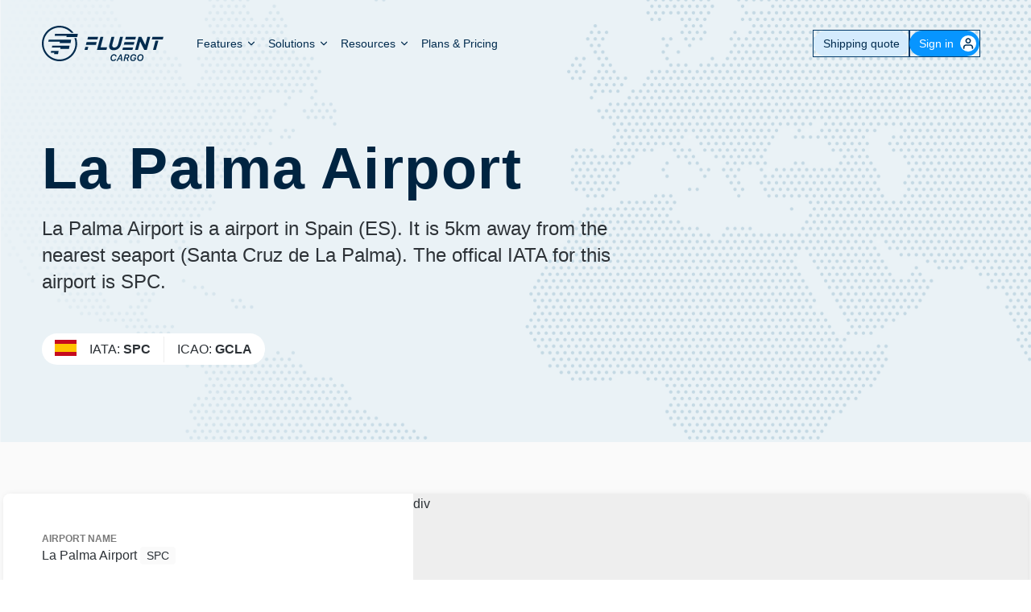

--- FILE ---
content_type: text/html; charset=utf-8
request_url: https://www.fluentcargo.com/ports/iata/SPC
body_size: 15039
content:
<!DOCTYPE html><html lang="en"><head><meta charSet="utf-8"/><meta name="viewport" content="initial-scale=1.0, width=device-width"/><link rel="icon" href="/favicon.ico" sizes="any"/><link rel="apple-touch-icon" href="/apple-touch-icon.png"/><link rel="manifest" href="/site.webmanifest"/><link type="application/xml" title="Sitemap" href="/sitemap-index.xml"/><link rel="canonical" href="https://www.fluentcargo.com/ports/iata/SPC"/><title>La Palma Airport (SPC) - Fluent Cargo</title><meta property="og:title" content="La Palma Airport (SPC) - Fluent Cargo"/><meta name="twitter:title" content="La Palma Airport (SPC) - Fluent Cargo"/><meta name="description" content="La Palma Airport is a airport in Spain (ES). It is 5km away from the nearest seaport (Santa Cruz de La Palma). The offical IATA for this airport is SPC."/><meta property="og:description" content="La Palma Airport is a airport in Spain (ES). It is 5km away from the nearest seaport (Santa Cruz de La Palma). The offical IATA for this airport is SPC."/><meta property="twitter:description" content="La Palma Airport is a airport in Spain (ES). It is 5km away from the nearest seaport (Santa Cruz de La Palma). The offical IATA for this airport is SPC."/><script type="application/ld+json">{"@context":"https://schema.org","@type":"Organization","name":"Fluent Cargo","legalName":"Fluent Cargo","url":"https://www.fluentcargo.com","logo":"https://www.fluentcargo.com/apple-touch-icon.png","foundingDate":"2020","address":{"@type":"PostalAddress","streetAddress":"10-20 Gwynne St","addressLocality":"Cremorne","addressRegion":"Victoria","postalCode":"3121","addressCountry":"Australia"},"contactPoint":{"@type":"ContactPoint","contactType":"customer support","email":"contact@fluentcargo.com"},"sameAs":["https://www.linkedin.com/company/fluentcargo/"]}</script><script type="application/ld+json">{"@context":"https://schema.org","@type":"FAQPage","mainEntity":[{"@type":"Question","inLanguage":"en","name":"What is the IATA for La Palma Airport","acceptedAnswer":{"@type":"Answer","text":"The IATA for La Palma Airport is SPC. and The ICAO for La Palma Airport is GCLA."}},{"@type":"Question","inLanguage":"en","name":"What is the closest seaport to La Palma Airport (SPC)","acceptedAnswer":{"@type":"Answer","text":"The closest seaport to La Palma Airport is Santa Cruz de La Palma which is 5km away."}},{"@type":"Question","inLanguage":"en","name":"Which carriers regularly service La Palma Airport (SPC)","acceptedAnswer":{"@type":"Answer","text":"Binter Canarias, CanaryFly, Eurowings, Condor, Transavia and Iberia all run regular scheduled services to and from La Palma Airport (SPC)."}},{"@type":"Question","inLanguage":"en","name":"What are the closest alternative airports to La Palma Airport (SPC)","acceptedAnswer":{"@type":"Answer","text":"The closest alternative airports to La Palma Airport (SPC) are La Gomera Airport, El Hierro Airport, Tenerife Sur Airport and Tenerife Norte-Ciudad de La Laguna Airport. La Gomera Airport (GMZ) is the closest and is 85km away by road."}}]}</script><meta name="next-head-count" content="15"/><link rel="preload" href="/_next/static/media/bf273aca3d6b346f-s.p.woff2" as="font" type="font/woff2" crossorigin="anonymous" data-next-font="size-adjust"/><link rel="preload" href="/_next/static/css/6db16aa24b175f28.css" as="style"/><link rel="stylesheet" href="/_next/static/css/6db16aa24b175f28.css" data-n-g=""/><noscript data-n-css=""></noscript><script defer="" nomodule="" src="/_next/static/chunks/polyfills-42372ed130431b0a.js"></script><script src="/_next/static/chunks/webpack-c20136c0c0d303b1.js" defer=""></script><script src="/_next/static/chunks/framework-8cdd927a166bbefd.js" defer=""></script><script src="/_next/static/chunks/main-dc9bbb63c5fc1798.js" defer=""></script><script src="/_next/static/chunks/pages/_app-f074c3df88e85124.js" defer=""></script><script src="/_next/static/chunks/21201-232c0f40e4e75c70.js" defer=""></script><script src="/_next/static/chunks/83558-b4c99535b8e0c278.js" defer=""></script><script src="/_next/static/chunks/93524-1ae063e0b01740a1.js" defer=""></script><script src="/_next/static/chunks/84945-570e8d9aec8e849f.js" defer=""></script><script src="/_next/static/chunks/28361-aafef26e10f8952b.js" defer=""></script><script src="/_next/static/chunks/25675-f04f56bbefa11c63.js" defer=""></script><script src="/_next/static/chunks/95496-1389d22efcb556b7.js" defer=""></script><script src="/_next/static/chunks/17616-82196d6ced21610c.js" defer=""></script><script src="/_next/static/chunks/74418-d9c385ed6affd3f9.js" defer=""></script><script src="/_next/static/chunks/60322-fb4227be3f8b1d56.js" defer=""></script><script src="/_next/static/chunks/39686-d9d14854aa7cdbce.js" defer=""></script><script src="/_next/static/chunks/48591-ff4a4577bbf7f316.js" defer=""></script><script src="/_next/static/chunks/32119-0fb124ac0a415f17.js" defer=""></script><script src="/_next/static/chunks/43608-0368650b1c01db55.js" defer=""></script><script src="/_next/static/chunks/72855-43374c9696c0c400.js" defer=""></script><script src="/_next/static/chunks/74926-f9e871b4ca44ed34.js" defer=""></script><script src="/_next/static/chunks/56734-30e4bc992d8d5257.js" defer=""></script><script src="/_next/static/chunks/pages/ports/%5B...slug%5D-1a949ecd340cb030.js" defer=""></script><script src="/_next/static/bkzbol_rkAy0W7OQ-AT24/_buildManifest.js" defer=""></script><script src="/_next/static/bkzbol_rkAy0W7OQ-AT24/_ssgManifest.js" defer=""></script><style id="__jsx-2604089564">:root{--casual-font:'__Kalam_a6f23e', '__Kalam_Fallback_a6f23e'}</style></head><body><div id="__next"><noscript><img height="1" width="1" style="display:none" alt="" src="https://px.ads.linkedin.com/collect/?pid=4922532&amp;fmt=gif"/></noscript><main class="[&amp;&gt;footer]:ease-in-out [&amp;_.blocks]:ease-in-out" id="main"><header class="absolute z-7 w-full"><div class="mx-auto w-full max-w-[--container-max-width] px-5 md:px-6 lg:px-8 max-md:px-4"><div class="flex items-center justify-between pb-6 pt-5 md:grid md:grid-cols-[min-content,1fr,min-content] lg:pt-8"><a class="logo-link [&amp;_svg_path]:delay-[0.12s] relative z-5 mr-8 flex items-center [&amp;_svg_path]:transition-all [&amp;_svg_path]:duration-300 [&amp;_svg_path]:ease-in-out md:[&amp;_svg_path]:fill-blue-700" href="/"><div class="relative"><svg class="h-full w-[140px] lg:w-[152px]" width="132" height="38" viewBox="0 0 132 38" fill="none" xmlns="http://www.w3.org/2000/svg"><title>Fluent Cargo</title><path d="M26.453 12.162L26.6944 10.7939H13.8135L14.196 8.625H38.7842L38.1603 12.162" fill="#0795FF"></path><path d="M19.1852 18.4901L19.4265 17.1225H6.93457L7.31667 14.9531H31.5633L30.9394 18.4901" fill="#0795FF"></path><path d="M19.8054 24.8186L20.0766 23.2792H10.8086L11.1608 21.2812H29.8214L29.1975 24.8186" fill="#0795FF"></path><path d="M13.1306 30.517L13.4018 28.9784H9.60645L9.95869 26.9805H18.0164L17.3925 30.517" fill="#0795FF"></path><path d="M35.1249 13.2583L35.1462 13.3248C35.7859 15.1453 36.11 17.0558 36.11 18.9991C36.11 28.4343 28.4348 36.1113 18.9996 36.1113C9.56439 36.1113 1.88832 28.436 1.88832 19.0009C1.88832 9.56567 9.56439 1.88576 18.9996 1.88576C23.8462 1.88576 28.4437 4.08282 31.689 7.52384H34.1509L33.9389 7.25773C30.3086 2.64441 24.8637 0 18.9996 0C8.52343 0 0 8.52386 0 19C0 29.4766 8.52343 38 18.9996 38C29.4761 38 37.9987 29.4732 37.9987 18.997C37.9987 17.0413 37.6989 15.0937 37.1134 13.2583" fill="#003968"></path><path d="M63.1647 11.7812H66.2879L63.2444 23.1303H70.3228L69.5621 25.9679H59.3604" fill="#003968"></path><path d="M72.8885 19.9193L75.0672 11.7891H78.1972L76.0403 19.8381C75.4198 22.1553 76.257 23.3545 78.1677 23.3545C80.0781 23.3545 81.5474 22.1959 82.1517 19.9398L84.336 11.7891H87.466L85.3146 19.8176C84.1599 24.1268 81.1747 26.2406 77.3536 26.2406C73.5321 26.2406 71.7666 24.1063 72.8885 19.9193Z" fill="#003968"></path><path d="M104.28 11.7812H107.164L111.48 20.516L113.826 11.7812H116.914L113.104 25.9679H110.443L105.979 16.9489L103.557 25.9679H100.47" fill="#003968"></path><path d="M49.8049 11.7812L49.0427 14.6831H59.8878L60.65 11.7812H49.8049Z" fill="#0795FF"></path><path d="M48.1933 17.5859L47.4312 20.4878H58.2758L59.0384 17.5859H48.1933Z" fill="#0795FF"></path><path d="M50.0103 22.7422H46.8554L46.5975 23.6934L45.98 25.9664H49.1348" fill="#003968"></path><path d="M93.0296 14.6831H100.675L101.437 11.7812H90.5919L89.8297 14.6831" fill="#0795FF"></path><path d="M122.029 14.6398H130.339L131.1 11.8008H119.311L118.55 14.6398" fill="#0795FF"></path><path d="M121.701 18.9218L119.815 25.9678H122.944L125.619 15.9731L122.49 15.9727" fill="#003968"></path><path d="M91.5344 20.3237H99.0734L99.825 17.4219H89.1305L88.3789 20.3237" fill="#0795FF"></path><path d="M89.9674 25.9672H97.6122L98.3744 23.2266H87.5297L86.7671 25.9672" fill="#0795FF"></path><path d="M79.3467 33.0635H80.582C80.5869 33.0146 80.5918 32.9707 80.5918 32.9219C80.5918 31.54 79.3955 30.5 77.8135 30.5C75.6064 30.5 74 32.375 74 34.9727C74 36.7402 75.1328 37.8975 76.8516 37.8975C78.4922 37.8975 79.7275 37.0088 80.0547 35.6074H78.79C78.5508 36.3057 77.8232 36.7695 76.9688 36.7695C75.9385 36.7695 75.2939 36.042 75.2939 34.875C75.2939 33.0342 76.3535 31.6279 77.7305 31.6279C78.6631 31.6279 79.2979 32.1797 79.3467 33.0195C79.3467 33.0488 79.3467 33.0537 79.3467 33.0635Z" fill="#003968"></path><path d="M85.5234 37.7217H86.7979L85.8164 30.6758H84.4346L80.3867 37.7217H81.71L82.6963 35.9199H85.3086L85.5234 37.7217ZM84.7959 32.0283H84.8789L85.2305 34.9238H83.2041L84.7959 32.0283Z" fill="#003968"></path><path d="M88.0234 37.7217H89.2979L89.8594 35.0801H91.3145L92.1836 37.7217H93.541L92.5596 34.9238C93.6582 34.6016 94.3516 33.6836 94.3516 32.624C94.3516 31.4668 93.4824 30.6758 92.1836 30.6758H89.5225L88.0234 37.7217ZM90.5771 31.7207H91.959C92.6475 31.7207 93.0625 32.1016 93.0625 32.7363C93.0625 33.5225 92.4326 34.0791 91.5049 34.0791H90.0693L90.5771 31.7207Z" fill="#003968"></path><path d="M101.7 34.0547H98.79L98.585 35.0361H100.25L100.211 35.2119C100.021 36.1494 99.2393 36.7646 98.248 36.7646C97.1689 36.7646 96.5 36.0322 96.5 34.8408C96.5 33.0049 97.5449 31.6328 98.9268 31.6328C99.8545 31.6328 100.504 32.1504 100.553 32.9268H101.793C101.793 32.8486 101.793 32.7998 101.793 32.7559C101.729 31.4668 100.538 30.5 99.0146 30.5C96.8027 30.5 95.2061 32.3506 95.2061 34.9385C95.2061 36.7207 96.373 37.8975 98.1162 37.8975C99.9277 37.8975 101.124 36.877 101.51 34.9727L101.7 34.0547Z" fill="#003968"></path><path d="M105.763 37.8975C107.95 37.8975 109.591 36.0615 109.591 33.4639C109.591 31.7646 108.414 30.5 106.622 30.5C104.43 30.5 102.784 32.3506 102.784 34.9336C102.784 36.6328 103.985 37.8975 105.763 37.8975ZM106.563 31.6377C107.594 31.6377 108.287 32.4092 108.287 33.5664C108.287 35.3975 107.228 36.7646 105.821 36.7646C104.781 36.7646 104.083 35.9932 104.083 34.8359C104.083 33.0293 105.162 31.6377 106.563 31.6377Z" fill="#003968"></path></svg></div></a><a class="relative inline-flex cursor-pointer items-center justify-center whitespace-nowrap text-center font-medium !leading-none transition-all duration-200 ease-in-out border border-solid hover:border-lightBlue-600 [&amp;.is-disabled]:pointer-events-none [&amp;.is-disabled]:border-grey-200 [&amp;.is-disabled]:bg-grey-200 [&amp;.is-disabled]:!text-grey-500 max-h-[var(--input-height)] text-[15px] sm:px-5 mr-16 rounded-2xl border-yellowDark bg-yellowDark px-3 py-2 text-text-primary hover:bg-yellowMid md:hidden" href="/dashboard"><span class="flex items-center gap-2"><span class="w-full"><span class="opacity-100 transition-opacity duration-300 ease-in-out">Go to App</span></span></span></a><nav aria-label="Main" data-orientation="horizontal" dir="ltr" class="relative flex justify-between max-md:absolute max-md:left-0 max-md:top-0 max-md:w-full max-md:-translate-y-full max-md:flex-col max-md:bg-grey-100 max-md:px-2 max-md:py-4 max-md:pt-20 max-md:[transition:_transform_0.35s_ease-in-out,box-shadow_0.2s_ease-in-out_0.2s]"><div style="position:relative"><ul data-orientation="horizontal" class="flex items-center justify-center max-md:w-full max-md:flex-col max-md:opacity-0 max-md:transition-opacity max-md:delay-0 max-md:ease-in-out md:gap-1" dir="ltr"><li class="hidden md:block text-blue-700 md:text-white"><button id="radix-:Rqp1cm:-trigger-features" data-state="closed" aria-expanded="false" aria-controls="radix-:Rqp1cm:-content-features" class="relative flex w-full font-medium leading-tight max-md:py-2 md:p-2 md:text-baseSm [&amp;_.down-icon]:data-[state=open]:rotate-180 [&amp;_.nav-link-bg]:hover:scale-[1.02] [&amp;_.nav-link-bg]:hover:opacity-100 [&amp;_.nav-link-bg]:data-[state=open]:scale-[1.02] [&amp;_.nav-link-bg]:data-[state=open]:opacity-100 text-blue-700" data-cy="marketing-nav-subnav-trigger" data-radix-collection-item=""><span class="relative z-2 flex w-full items-center justify-between truncate">Features<svg xmlns="http://www.w3.org/2000/svg" width="14" height="14" viewBox="0 0 24 24" fill="none" stroke="currentColor" stroke-width="2" stroke-linecap="round" stroke-linejoin="round" class="lucide lucide-chevron-down down-icon transition-all [&amp;_svg]:fill-blue-700 -mr-0.5 ml-1" aria-hidden="true"><path d="m6 9 6 6 6-6"></path></svg></span><span class="nav-link-bg pointer-events-none absolute bottom-0 left-0 right-0 top-0 block scale-90 rounded opacity-0 transition-all duration-100 ease-in-out max-md:hidden bg-[#d5e4ec]"></span></button></li><li class="hidden md:block text-blue-700 md:text-white"><button id="radix-:Rqp1cm:-trigger-solutions" data-state="closed" aria-expanded="false" aria-controls="radix-:Rqp1cm:-content-solutions" class="relative flex w-full font-medium leading-tight max-md:py-2 md:p-2 md:text-baseSm [&amp;_.down-icon]:data-[state=open]:rotate-180 [&amp;_.nav-link-bg]:hover:scale-[1.02] [&amp;_.nav-link-bg]:hover:opacity-100 [&amp;_.nav-link-bg]:data-[state=open]:scale-[1.02] [&amp;_.nav-link-bg]:data-[state=open]:opacity-100 text-blue-700" data-cy="marketing-nav-subnav-trigger" data-radix-collection-item=""><span class="relative z-2 flex w-full items-center justify-between truncate">Solutions<svg xmlns="http://www.w3.org/2000/svg" width="14" height="14" viewBox="0 0 24 24" fill="none" stroke="currentColor" stroke-width="2" stroke-linecap="round" stroke-linejoin="round" class="lucide lucide-chevron-down down-icon transition-all [&amp;_svg]:fill-blue-700 -mr-0.5 ml-1" aria-hidden="true"><path d="m6 9 6 6 6-6"></path></svg></span><span class="nav-link-bg pointer-events-none absolute bottom-0 left-0 right-0 top-0 block scale-90 rounded opacity-0 transition-all duration-100 ease-in-out max-md:hidden bg-[#d5e4ec]"></span></button></li><li class="hidden md:block text-blue-700 md:text-white"><button id="radix-:Rqp1cm:-trigger-resources" data-state="closed" aria-expanded="false" aria-controls="radix-:Rqp1cm:-content-resources" class="relative flex w-full font-medium leading-tight max-md:py-2 md:p-2 md:text-baseSm [&amp;_.down-icon]:data-[state=open]:rotate-180 [&amp;_.nav-link-bg]:hover:scale-[1.02] [&amp;_.nav-link-bg]:hover:opacity-100 [&amp;_.nav-link-bg]:data-[state=open]:scale-[1.02] [&amp;_.nav-link-bg]:data-[state=open]:opacity-100 text-blue-700" data-cy="marketing-nav-subnav-trigger" data-radix-collection-item=""><span class="relative z-2 flex w-full items-center justify-between truncate">Resources<svg xmlns="http://www.w3.org/2000/svg" width="14" height="14" viewBox="0 0 24 24" fill="none" stroke="currentColor" stroke-width="2" stroke-linecap="round" stroke-linejoin="round" class="lucide lucide-chevron-down down-icon transition-all [&amp;_svg]:fill-blue-700 -mr-0.5 ml-1" aria-hidden="true"><path d="m6 9 6 6 6-6"></path></svg></span><span class="nav-link-bg pointer-events-none absolute bottom-0 left-0 right-0 top-0 block scale-90 rounded opacity-0 transition-all duration-100 ease-in-out max-md:hidden bg-[#d5e4ec]"></span></button></li><li class="hidden max-md:w-full max-md:border-b max-md:border-grey-200 max-md:pl-2 max-md:last:mb-0 max-md:last:border-b-0 md:block"><a data-radix-collection-item="" class="relative flex w-full font-medium leading-tight max-md:py-2 md:p-2 md:text-baseSm [&amp;_.down-icon]:data-[state=open]:rotate-180 [&amp;_.nav-link-bg]:hover:scale-[1.02] [&amp;_.nav-link-bg]:hover:opacity-100 [&amp;_.nav-link-bg]:data-[state=open]:scale-[1.02] [&amp;_.nav-link-bg]:data-[state=open]:opacity-100 text-blue-700" href="/plans"><span class="relative z-2 flex w-full items-center justify-between truncate">Plans &amp; Pricing</span><span class="nav-link-bg pointer-events-none absolute bottom-0 left-0 right-0 top-0 block scale-90 rounded opacity-0 transition-all duration-100 ease-in-out max-md:hidden bg-[#d5e4ec]"></span></a></li></ul></div><div class="relative left-0 top-0 mb-6 flex w-full flex-col justify-between max-md:opacity-0 max-md:transition-opacity max-md:delay-0 max-md:ease-in-out md:hidden" data-orientation="vertical"><p class="text-xs font-medium uppercase leading-tight mx-3 mb-2 mt-2">About Fluent Cargo</p><div class="rounded-lg bg-white px-2 py-0"><div data-state="closed" data-orientation="vertical" class="relative -mb-px after:absolute after:bottom-0 after:left-0.5 after:right-0.5 after:h-px after:bg-grey-300"><button type="button" aria-controls="radix-:R16aqp1cm:" aria-expanded="false" data-state="closed" data-orientation="vertical" id="radix-:R6aqp1cm:" class="relative flex w-full items-center justify-between rounded p-3.5 font-medium text-blue-700 transition-all [&amp;_.chevron-down]:data-[state=open]:rotate-180 [&amp;_.trigger-bg]:data-[state=open]:scale-100 [&amp;_.trigger-bg]:data-[state=open]:opacity-100" data-radix-collection-item=""><span class="relative z-2">Features</span><svg xmlns="http://www.w3.org/2000/svg" width="24" height="24" viewBox="0 0 24 24" fill="none" stroke="currentColor" stroke-width="2" stroke-linecap="round" stroke-linejoin="round" class="lucide lucide-chevron-down chevron-down relative z-2 h-4 w-4 transition-transform" aria-hidden="true"><path d="m6 9 6 6 6-6"></path></svg><span class="trigger-bg pointer-events-none absolute inset-0 block scale-[.95] rounded border border-grey-300 bg-white opacity-0 transition-all duration-100 ease-in-out"></span></button><div data-state="closed" id="radix-:R16aqp1cm:" hidden="" role="region" aria-labelledby="radix-:R6aqp1cm:" data-orientation="vertical" class="overflow-hidden py-2 transition-all ease-in-out data-[state=closed]:animate-accordion-up data-[state=open]:animate-accordion-down data-[state=open]:opacity-100" style="--radix-accordion-content-height:var(--radix-collapsible-content-height);--radix-accordion-content-width:var(--radix-collapsible-content-width)"></div></div><div data-state="closed" data-orientation="vertical" class="relative -mb-px after:absolute after:bottom-0 after:left-0.5 after:right-0.5 after:h-px after:bg-grey-300"><button type="button" aria-controls="radix-:R1aaqp1cm:" aria-expanded="false" data-state="closed" data-orientation="vertical" id="radix-:Raaqp1cm:" class="relative flex w-full items-center justify-between rounded p-3.5 font-medium text-blue-700 transition-all [&amp;_.chevron-down]:data-[state=open]:rotate-180 [&amp;_.trigger-bg]:data-[state=open]:scale-100 [&amp;_.trigger-bg]:data-[state=open]:opacity-100" data-radix-collection-item=""><span class="relative z-2">Solutions</span><svg xmlns="http://www.w3.org/2000/svg" width="24" height="24" viewBox="0 0 24 24" fill="none" stroke="currentColor" stroke-width="2" stroke-linecap="round" stroke-linejoin="round" class="lucide lucide-chevron-down chevron-down relative z-2 h-4 w-4 transition-transform" aria-hidden="true"><path d="m6 9 6 6 6-6"></path></svg><span class="trigger-bg pointer-events-none absolute inset-0 block scale-[.95] rounded border border-grey-300 bg-white opacity-0 transition-all duration-100 ease-in-out"></span></button><div data-state="closed" id="radix-:R1aaqp1cm:" hidden="" role="region" aria-labelledby="radix-:Raaqp1cm:" data-orientation="vertical" class="overflow-hidden py-2 transition-all ease-in-out data-[state=closed]:animate-accordion-up data-[state=open]:animate-accordion-down data-[state=open]:opacity-100" style="--radix-accordion-content-height:var(--radix-collapsible-content-height);--radix-accordion-content-width:var(--radix-collapsible-content-width)"></div></div><div data-state="closed" data-orientation="vertical" class="relative -mb-px after:absolute after:bottom-0 after:left-0.5 after:right-0.5 after:h-px after:bg-grey-300"><button type="button" aria-controls="radix-:R1eaqp1cm:" aria-expanded="false" data-state="closed" data-orientation="vertical" id="radix-:Reaqp1cm:" class="relative flex w-full items-center justify-between rounded p-3.5 font-medium text-blue-700 transition-all [&amp;_.chevron-down]:data-[state=open]:rotate-180 [&amp;_.trigger-bg]:data-[state=open]:scale-100 [&amp;_.trigger-bg]:data-[state=open]:opacity-100" data-radix-collection-item=""><span class="relative z-2">Resources</span><svg xmlns="http://www.w3.org/2000/svg" width="24" height="24" viewBox="0 0 24 24" fill="none" stroke="currentColor" stroke-width="2" stroke-linecap="round" stroke-linejoin="round" class="lucide lucide-chevron-down chevron-down relative z-2 h-4 w-4 transition-transform" aria-hidden="true"><path d="m6 9 6 6 6-6"></path></svg><span class="trigger-bg pointer-events-none absolute inset-0 block scale-[.95] rounded border border-grey-300 bg-white opacity-0 transition-all duration-100 ease-in-out"></span></button><div data-state="closed" id="radix-:R1eaqp1cm:" hidden="" role="region" aria-labelledby="radix-:Reaqp1cm:" data-orientation="vertical" class="overflow-hidden py-2 transition-all ease-in-out data-[state=closed]:animate-accordion-up data-[state=open]:animate-accordion-down data-[state=open]:opacity-100" style="--radix-accordion-content-height:var(--radix-collapsible-content-height);--radix-accordion-content-width:var(--radix-collapsible-content-width)"></div></div><div><a data-radix-collection-item="" class="block w-full items-center p-3.5 font-medium leading-ultraTight text-blue-700" href="/plans">Plans &amp; Pricing</a></div></div></div><div class="z-2 hidden w-full self-start px-3 md:relative md:mx-0 md:mr-3 md:mt-0 md:flex md:w-auto md:items-center md:self-center md:pl-4 md:pr-0"><ul class="flex w-full flex-row-reverse justify-between gap-1 border-t border-grey-300 pt-4 md:w-auto md:flex-row md:justify-normal md:gap-4 md:border-0 md:py-0"><li><button class="relative inline-flex cursor-pointer justify-center whitespace-nowrap text-center !leading-none border-solid border-lightBlue-500 hover:border-lightBlue-600 hover:bg-lightBlue-600 [&amp;.is-disabled]:pointer-events-none [&amp;.is-disabled]:border-grey-200 [&amp;.is-disabled]:bg-grey-200 [&amp;.is-disabled]:!text-grey-500 max-h-[var(--input-height)] py-3 !flex h-lg items-center rounded-2xl border-0 bg-lightBlue-500 px-3 text-baseSm font-medium text-white outline outline-1 outline-brandDarkBlue transition-shadow duration-200 ease-in-out disabled:!cursor-not-allowed sm:px-0 md:pl-3 md:pr-3"><span class="flex items-center gap-2"><span class="w-full"><span class="opacity-100 transition-opacity duration-300 ease-in-out"><span class="flex items-center">Sign in<span class="[&amp;_svg]:transition-transform [&amp;_svg]:duration-150 [&amp;&gt;div]:flex [&amp;&gt;span]:flex -mr-2 ml-2 grid size-5 place-items-center rounded-full bg-white [&amp;_path]:fill-blue-600"></span></span></span></span></span></button></li></ul></div><div class="absolute left-0 top-[calc(100%+8px)] flex justify-center"></div></nav><button class="absolute right-4 top-[15px] m-auto h-12 w-12 cursor-pointer pl-3 pt-0 md:hidden" type="button"><span class="absolute mx-auto my-[7px] block h-0.5 w-6 bg-blue-700 [transition:_top_200ms_ease,transform_200ms_ease-out,background-color_300ms_ease-in-out] top-2 animate-rotate-left"></span><span class="absolute mx-auto my-[7px] block h-0.5 w-6 bg-blue-700 top-4 opacity-100 [transition:_opacity_200ms_ease,background-color_300ms_ease-in-out]"></span><span class="absolute mx-auto my-[7px] block h-0.5 w-6 bg-blue-700 [transition:_top_200ms_ease,transform_200ms_ease-out,background-color_300ms_ease-in-out] top-6 animate-rotate-right"></span></button></div></div></header><div class="blocks"><div id="header-block" class="relative first:pt-[var(--page-header-height)] lg:[&amp;_h1]:mt-6 bg-lightBlue-50 pb-12 text-text-primary"><div class="relative z-2"><section id="page-header" class="block-wrapper mx-auto w-full py-16 xl:py-24 pb-8 pt-8 lg:pb-12 lg:pt-12 xl:pb-12 xl:pt-12"><div class="mx-auto w-full max-w-[--container-max-width] px-5 md:px-6 lg:px-8"><div class="flex flex-wrap justify-start"><header class="w-full md:w-9/12 lg:w-10/12"><div class="mb-8 lg:mb-12 text-left"><div class="text-left"><h1 class="mb-5 mt-0 text-lg font-semibold leading-ultraTight tracking-[.02em] md:text-xl lg:text-xxl block-heading text-blue-800">La Palma Airport</h1><article class="rich-text-h1:rich-text-h1 rich-text-h2:rich-text-h2 rich-text-h3:rich-text-h3 rich-text-h4:rich-text-h4 rich-text-h5:rich-text-h5 rich-text-h6:rich-text-h6 rich-text-a:rich-text-a rich-text-blockquote:rich-text-blockquote rich-text-ul:rich-text-ul rich-text-ol:rich-text-ol rich-text rich-text-table:border-collapse rich-text-th:border-solid rich-text-td:border-solid block-rich-text max-w-3xl text-baseLg leading-7 lg:text-md lg:leading-snug mx-0 text-text-primary"><p>La Palma Airport is a airport in Spain (ES). It is 5km away from the nearest seaport (Santa Cruz de La Palma). The offical IATA for this airport is SPC.</p></article></div></div></header><div class="w-full"><div class="inline-flex items-center rounded-[1.25rem] bg-white leading-none text-text-primary [&amp;_strong]:font-semibold" data-cy="identifier-panel"><div class="py-2 pl-4 pr-0"><span class="inline-block h-5 shrink-0 overflow-hidden [&amp;_img]:block [&amp;_img]:h-full [&amp;_img]:w-auto"><img src="/assets/flags/es.svg" width="27px" height="20px" alt="Country flag: ES" loading="lazy"/></span></div><span class="sr-only" tabindex="-1"><h2 class="mb-4 mt-0 text-md font-medium leading-tight lg:text-lg">This Port is also identified by the following Port codes.</h2></span><ul class="flex items-center"><li class="border-r border-r-grey-200 px-4 py-2 last:border-r-0">IATA<!-- -->: <strong>SPC</strong></li><li class="border-r border-r-grey-200 px-4 py-2 last:border-r-0">ICAO<!-- -->: <strong>GCLA</strong></li></ul></div></div></div></div></section></div><div class="absolute bottom-0 left-1/2 top-0 z-1 w-full max-w-[1800px] -translate-x-1/2 [&amp;_img]:object-cover"><div style="overflow:hidden;position:absolute;left:0;top:0;width:100%;height:100%"><img role="presentation" aria-hidden="true" alt="" style="opacity:1;transition:opacity 500ms;position:absolute;left:0;top:0;width:100%"/><noscript><picture><img src="/assets/map-background.png" alt="" style="position:absolute;left:0;top:0;width:100%;height:100%" loading="lazy"/></picture></noscript></div></div></div><section id="content-map" class="block-wrapper mx-auto w-full py-16 xl:py-24 bg-grey-50 pt-0"><div class="mx-auto w-full max-w-[--container-max-width] px-5 md:px-6 lg:px-8"><div class="flex flex-wrap justify-start"><div class="w-full"><div class="relative z-2 -mx-3 -mt-8 rounded-lg bg-white shadow-[2px_2px_8px_rgba(0,0,0,0.1)] lg:-mx-12 lg:grid lg:min-h-[500px] lg:grid-cols-[2fr_3fr]"><div class="p-6 md:p-12"><div><h3 class="text-sm font-semibold uppercase leading-snug m-0 text-grey-500">Airport<!-- --> name</h3><p class="m-0 font-medium">La Palma Airport<!-- --> <span class="inline-flex rounded bg-grey-50 px-2 text-baseSm font-medium text-grey-800">SPC</span></p></div><div class="mt-4"><h3 class="text-sm font-semibold uppercase leading-snug m-0 text-grey-500">Contact details</h3><a target="_blank" href="https://www.aena.es/en/la-palma.html" class="mr-4 inline-flex items-center hover:text-lightBlue-600 [&amp;_svg]:ml-2 [&amp;_svg]:size-4">Airport<!-- --> Website<span class="[&amp;_svg]:transition-transform [&amp;_svg]:duration-150 [&amp;&gt;div]:flex [&amp;&gt;span]:flex"></span></a></div><div class="mt-4"><h3 class="text-sm font-semibold uppercase leading-snug m-0 text-grey-500">Port type</h3><p class="m-0">Airport<!-- --> </p></div><div class="mt-4 grid grid-cols-2"><div><h3 class="text-sm font-semibold uppercase leading-snug m-0 text-grey-500">Location</h3><p class="m-0">Spain<!-- --> (<!-- -->ES<!-- -->)</p></div><div><h3 class="text-sm font-semibold uppercase leading-snug m-0 text-grey-500">Coordinates</h3><span class="inline-flex rounded bg-grey-50 px-2 text-baseSm font-medium text-grey-800 -ml-2">28.627<!-- -->, <!-- -->-17.756</span></div></div><div class="mt-4 grid grid-cols-2"><div><h3 class="text-sm font-semibold uppercase leading-snug m-0 text-grey-500">Timezone</h3><p class="m-0">Atlantic/Canary</p></div><div><h3 class="text-sm font-semibold uppercase leading-snug m-0 text-grey-500">Local time</h3><span class="inline-flex rounded bg-grey-50 px-2 text-baseSm font-medium text-grey-800 -ml-2"><time dateTime=""></time></span></div></div><div class="mt-6 border-t border-grey-200 pt-6"><div><h3 class="text-sm font-semibold uppercase leading-snug m-0 text-grey-500 mb-2">Airport<!-- --> Access</h3><ul><li class="mb-1 mr-2 inline-flex items-center rounded px-2 text-baseSm before:mr-2 before:block before:size-2 before:rounded bg-blue-50 text-text-primary shadow-[1px_1px_0px_var(--colors-blue-100)] before:bg-green-400" data-cy="content-map-block-port-feature-pill">Road</li><li class="mb-1 mr-2 inline-flex items-center rounded bg-grey-100 px-2 text-baseSm text-grey-350 before:mr-2 before:block before:size-2 before:rounded before:bg-grey-300" data-cy="content-map-block-port-feature-pill">Rail</li><li class="mb-1 mr-2 inline-flex items-center rounded bg-grey-100 px-2 text-baseSm text-grey-350 before:mr-2 before:block before:size-2 before:rounded before:bg-grey-300" data-cy="content-map-block-port-feature-pill">Inland Waterway</li></ul></div></div></div><div class="relative w-full overflow-hidden bg-grey-200 pb-[56.25%] max-lg:rounded-b-lg lg:rounded-br-lg lg:rounded-tr-lg chromatic-ignore"><div class="absolute bottom-0 left-0 right-0 top-0 bg-cover bg-center" style="background-image:url(https://maps.googleapis.com/maps/api/staticmap?center=28.6265,-17.7556&amp;zoom=10&amp;size=1280x800&amp;scale=2&amp;maptype=roadmap&amp;style=feature:road|color:0xe1e1e1|visibility:simplified&amp;style=feature:road.local|visibility:off&amp;style=feature:road|element:labels|visibility:off&amp;style=feature:poi|visibility:off&amp;style=feature:transit|visibility:off&amp;style=feature:water|color:0xbee0ee&amp;style=feature:landscape|color:0xf2f2f2&amp;key=AIzaSyCM3qzM7cGJemh0c9CU-uChK_EYHs2aZvU)" data-testid="map"><div class="z-4 grid place-items-center rounded-full border border-black/30 bg-grey-400 p-px text-white shadow-[0_0_0_1px_rgba(255,255,255,1)] transition-colors duration-200 ease-in-out hover:z-8 [&amp;_svg]:block [&amp;_svg]:size-full [&amp;_svg]:transition-all size-6 absolute left-1/2 top-1/2 -translate-x-1/2 -translate-y-1/2 transform" style="background-color:#0795FF;border-color:lightBlue.500;border-width:1px" data-cy="marker-dot" data-state="closed"><span class="[&amp;_svg]:transition-transform [&amp;_svg]:duration-150 [&amp;&gt;div]:flex [&amp;&gt;span]:flex"></span><span class="absolute left-0 top-0 z-0 h-full w-full rounded-full block animate-light-blue-pulse"></span></div></div><a target="_blank" rel="nofollow" class="absolute bottom-2 right-2 cursor-pointer rounded-md bg-white p-0.5 pb-0 text-sm font-medium uppercase no-underline hover:shadow-lg" href="/insights/ports?port=iata+SPC"><div class="relative z-2 h-24 w-36 rounded-[7px] bg-cover bg-center" style="background-image:url(https://maps.googleapis.com/maps/api/staticmap?center=28.6265,-17.7556&amp;zoom=3&amp;size=144x96&amp;scale=2&amp;maptype=roadmap&amp;style=feature:road|color:0xe1e1e1|visibility:simplified&amp;style=feature:road.local|visibility:off&amp;style=feature:road|element:labels|visibility:off&amp;style=feature:poi|visibility:off&amp;style=feature:transit|visibility:off&amp;style=feature:water|color:0xbee0ee&amp;style=feature:landscape|color:0xf2f2f2&amp;key=AIzaSyCM3qzM7cGJemh0c9CU-uChK_EYHs2aZvU)" data-testid="mini-map"><span class="absolute left-1/2 top-1/2 size-2 -translate-x-1/2 -translate-y-1/2 rounded border-2 border-lightBlue-700 bg-white"></span></div><span class="flex items-center justify-between px-2 py-1">Enlarge Map <span class="[&amp;_svg]:transition-transform [&amp;_svg]:duration-150 [&amp;&gt;div]:flex [&amp;&gt;span]:flex"></span></span></a>div</div></div></div></div></div></section><section id="nearby-ports" class="block-wrapper mx-auto w-full py-16 xl:py-24 pt-0 sm:pt-0 md:pt-0 lg:pt-0 xl:pt-0 2xl:pt-0 3xl:pt-0 bg-grey-50"><div class="mx-auto w-full max-w-[--container-max-width] px-5 md:px-6 lg:px-8"><div class="flex flex-wrap justify-start"><div class="w-full"><div class="grid grid-cols-1 gap-y-8 md:grid-cols-2 md:gap-x-8"><div><h2 class="mt-0 text-md font-medium leading-tight lg:text-lg mb-2 text-blue-800">Alternative airports</h2><p>Alternative airports<!-- --> with regular departures that are near <!-- -->La Palma Airport<!-- -->. Ranked from closest to farthest away.</p><ol class="mt-8 grid gap-y-2 md:grid-cols-2 md:gap-x-4 md:gap-y-4" data-cy="nearby-ports-links"><li><a class="relative grid h-full cursor-pointer grid-cols-[1.5rem_1fr] rounded-lg border border-grey-300 bg-white p-4 text-text-primary no-underline hover:border-grey-300 hover:shadow-soft" href="/ports/iata/GMZ"><span class="[&amp;_svg]:transition-transform [&amp;_svg]:duration-150 [&amp;&gt;div]:flex [&amp;&gt;span]:flex mr-2"></span><div><h3 class="text-baseSm font-semibold leading-snug m-0">La Gomera Airport</h3><p class="text-baseSm font-normal leading-snug m-0 mt-0.5 flex items-center">GMZ • 85km</p></div></a></li><li><a class="relative grid h-full cursor-pointer grid-cols-[1.5rem_1fr] rounded-lg border border-grey-300 bg-white p-4 text-text-primary no-underline hover:border-grey-300 hover:shadow-soft" href="/ports/iata/VDE"><span class="[&amp;_svg]:transition-transform [&amp;_svg]:duration-150 [&amp;&gt;div]:flex [&amp;&gt;span]:flex mr-2"></span><div><h3 class="text-baseSm font-semibold leading-snug m-0">El Hierro Airport</h3><p class="text-baseSm font-normal leading-snug m-0 mt-0.5 flex items-center">VDE • 91km</p></div></a></li><li><a class="relative grid h-full cursor-pointer grid-cols-[1.5rem_1fr] rounded-lg border border-grey-300 bg-white p-4 text-text-primary no-underline hover:border-grey-300 hover:shadow-soft" href="/ports/iata/TFS"><span class="[&amp;_svg]:transition-transform [&amp;_svg]:duration-150 [&amp;&gt;div]:flex [&amp;&gt;span]:flex mr-2"></span><div><h3 class="text-baseSm font-semibold leading-snug m-0">Tenerife Sur Airport</h3><p class="text-baseSm font-normal leading-snug m-0 mt-0.5 flex items-center">TFS • 133km</p></div></a></li><li><a class="relative grid h-full cursor-pointer grid-cols-[1.5rem_1fr] rounded-lg border border-grey-300 bg-white p-4 text-text-primary no-underline hover:border-grey-300 hover:shadow-soft" href="/ports/iata/TFN"><span class="[&amp;_svg]:transition-transform [&amp;_svg]:duration-150 [&amp;&gt;div]:flex [&amp;&gt;span]:flex mr-2"></span><div><h3 class="text-baseSm font-semibold leading-snug m-0">Tenerife Norte-Ciudad de La Laguna Airport</h3><p class="text-baseSm font-normal leading-snug m-0 mt-0.5 flex items-center">TFN • 139km</p></div></a></li></ol></div><div><h2 class="mt-0 text-md font-medium leading-tight lg:text-lg mb-2 text-blue-800">Nearby seaports</h2><p>Nearby seaports<!-- --> with regular departures that are near <!-- -->La Palma Airport<!-- -->. Ranked from closest to farthest away.</p><ol class="mt-8 grid gap-y-2 md:grid-cols-2 md:gap-x-4 md:gap-y-4" data-cy="nearby-ports-links"><li><a class="relative grid h-full cursor-pointer grid-cols-[1.5rem_1fr] rounded-lg border border-grey-300 bg-white p-4 text-text-primary no-underline hover:border-grey-300 hover:shadow-soft" href="/ports/locode/ESSPC"><span class="[&amp;_svg]:transition-transform [&amp;_svg]:duration-150 [&amp;&gt;div]:flex [&amp;&gt;span]:flex mr-2"></span><div><h3 class="text-baseSm font-semibold leading-snug m-0">Santa Cruz de La Palma</h3><p class="text-baseSm font-normal leading-snug m-0 mt-0.5 flex items-center">ESSPC • 6km</p></div></a></li><li><a class="relative grid h-full cursor-pointer grid-cols-[1.5rem_1fr] rounded-lg border border-grey-300 bg-white p-4 text-text-primary no-underline hover:border-grey-300 hover:shadow-soft" href="/ports/locode/ESSCT"><span class="[&amp;_svg]:transition-transform [&amp;_svg]:duration-150 [&amp;&gt;div]:flex [&amp;&gt;span]:flex mr-2"></span><div><h3 class="text-baseSm font-semibold leading-snug m-0">Santa Cruz de Tenerife</h3><p class="text-baseSm font-normal leading-snug m-0 mt-0.5 flex items-center">ESSCT • 151km</p></div></a></li><li><a class="relative grid h-full cursor-pointer grid-cols-[1.5rem_1fr] rounded-lg border border-grey-300 bg-white p-4 text-text-primary no-underline hover:border-grey-300 hover:shadow-soft" href="/ports/locode/ESLPA"><span class="[&amp;_svg]:transition-transform [&amp;_svg]:duration-150 [&amp;&gt;div]:flex [&amp;&gt;span]:flex mr-2"></span><div><h3 class="text-baseSm font-semibold leading-snug m-0">Las Palmas / La Luz</h3><p class="text-baseSm font-normal leading-snug m-0 mt-0.5 flex items-center">ESLPA • 235km</p></div></a></li><li><a class="relative grid h-full cursor-pointer grid-cols-[1.5rem_1fr] rounded-lg border border-grey-300 bg-white p-4 text-text-primary no-underline hover:border-grey-300 hover:shadow-soft" href="/ports/locode/ESFUE"><span class="[&amp;_svg]:transition-transform [&amp;_svg]:duration-150 [&amp;&gt;div]:flex [&amp;&gt;span]:flex mr-2"></span><div><h3 class="text-baseSm font-semibold leading-snug m-0">Fuerteventura / Rosario</h3><p class="text-baseSm font-normal leading-snug m-0 mt-0.5 flex items-center">ESFUE • 382km</p></div></a></li></ol></div></div></div></div></div></section><section id="port-carriers" class="block-wrapper mx-auto w-full py-16 xl:py-24"><div class="mx-auto w-full max-w-[--container-max-width] px-5 md:px-6 lg:px-8"><div class="flex flex-wrap justify-start"><header class="w-full md:w-9/12"><div class="mb-8 lg:mb-12 text-left"><div class="text-left"><h2 class="mb-4 mt-0 text-md font-semibold leading-snug sm:text-lg md:leading-tight lg:text-xl lg:tracking-[.01em] block-heading text-blue-800">Carriers that service this port</h2><article class="rich-text-h1:rich-text-h1 rich-text-h2:rich-text-h2 rich-text-h3:rich-text-h3 rich-text-h4:rich-text-h4 rich-text-h5:rich-text-h5 rich-text-h6:rich-text-h6 rich-text-a:rich-text-a rich-text-blockquote:rich-text-blockquote rich-text-ul:rich-text-ul rich-text-ol:rich-text-ol rich-text rich-text-table:border-collapse rich-text-th:border-solid rich-text-td:border-solid block-rich-text max-w-3xl text-baseLg leading-7 lg:text-md lg:leading-snug mx-0 text-text-primary"><p>There are 6 carriers that service La Palma Airport. We have ranked them based on their scheduled frequency into that Port and included alternative names where available.</p></article></div></div></header><div class="w-full"><table class="block w-full border-separate border-spacing-x-0 border-spacing-y-1 md:table"><thead class="hidden md:table-row-group"><tr><th class="px-4 text-left text-baseSm font-normal text-grey-500 first:pl-6 last:pr-6">Carrier Name</th><th class="px-4 text-left text-baseSm font-normal text-grey-500 first:pl-6 last:pr-6">Departure frequency</th><th class="px-4 text-left text-baseSm font-normal text-grey-500 first:pl-6 last:pr-6">On time arrivals (Last month)</th><th class="px-4 text-left text-baseSm font-normal text-grey-500 first:pl-6 last:pr-6"></th></tr></thead><tbody class="block w-full md:table-row-group"><tr class="mb-2 block rounded-lg border border-grey-300 bg-white py-4 text-baseSm leading-relaxed hover:shadow-card hover:outline-grey-400 md:mb-0 md:table-row md:rounded-none md:border-none md:py-0"><td class="flex px-4 md:table-cell md:border-y md:border-grey-300 md:py-4 md:first:rounded-bl-lg md:first:rounded-tl-lg md:first:border-l md:first:pl-6 md:last:rounded-br-lg md:last:rounded-tr-lg md:last:border-r md:last:pr-6"><div class="flex items-center font-medium"><div class="block shrink-0 overflow-hidden rounded-sm mr-2"><img src="/api/image/logo/air/NT.png" alt="Carrier Identifier: NT" width="1.5rem" height="1.5rem" loading="lazy" class="block h-auto w-full" style="width:1.5rem;height:1.5rem"/></div>Binter Canarias</div></td><td class="flex px-4 md:table-cell md:border-y md:border-grey-300 md:py-4 md:first:rounded-bl-lg md:first:rounded-tl-lg md:first:border-l md:first:pl-6 md:last:rounded-br-lg md:last:rounded-tr-lg md:last:border-r md:last:pr-6">Hourly</td><td class="flex px-4 md:table-cell md:border-y md:border-grey-300 md:py-4 md:first:rounded-bl-lg md:first:rounded-tl-lg md:first:border-l md:first:pl-6 md:last:rounded-br-lg md:last:rounded-tr-lg md:last:border-r md:last:pr-6"></td><td class="flex px-4 md:table-cell md:border-y md:border-grey-300 md:py-4 md:first:rounded-bl-lg md:first:rounded-tl-lg md:first:border-l md:first:pl-6 md:last:rounded-br-lg md:last:rounded-tr-lg md:last:border-r md:last:pr-6 text-right"><a href="/carriers/iata/NT" target="_blank" class="inline-flex items-center text-text-primary hover:underline" rel="noreferrer">More details<span class="[&amp;_svg]:transition-transform [&amp;_svg]:duration-150 [&amp;&gt;div]:flex [&amp;&gt;span]:flex ml-xs"></span></a></td></tr><tr class="mb-2 block rounded-lg border border-grey-300 bg-white py-4 text-baseSm leading-relaxed hover:shadow-card hover:outline-grey-400 md:mb-0 md:table-row md:rounded-none md:border-none md:py-0"><td class="flex px-4 md:table-cell md:border-y md:border-grey-300 md:py-4 md:first:rounded-bl-lg md:first:rounded-tl-lg md:first:border-l md:first:pl-6 md:last:rounded-br-lg md:last:rounded-tr-lg md:last:border-r md:last:pr-6"><div class="flex items-center font-medium"><div class="block shrink-0 overflow-hidden rounded-sm mr-2"><img src="/api/image/logo/air/PM.png" alt="Carrier Identifier: PM" width="1.5rem" height="1.5rem" loading="lazy" class="block h-auto w-full" style="width:1.5rem;height:1.5rem"/></div>CanaryFly</div></td><td class="flex px-4 md:table-cell md:border-y md:border-grey-300 md:py-4 md:first:rounded-bl-lg md:first:rounded-tl-lg md:first:border-l md:first:pl-6 md:last:rounded-br-lg md:last:rounded-tr-lg md:last:border-r md:last:pr-6">Every few hours</td><td class="flex px-4 md:table-cell md:border-y md:border-grey-300 md:py-4 md:first:rounded-bl-lg md:first:rounded-tl-lg md:first:border-l md:first:pl-6 md:last:rounded-br-lg md:last:rounded-tr-lg md:last:border-r md:last:pr-6"></td><td class="flex px-4 md:table-cell md:border-y md:border-grey-300 md:py-4 md:first:rounded-bl-lg md:first:rounded-tl-lg md:first:border-l md:first:pl-6 md:last:rounded-br-lg md:last:rounded-tr-lg md:last:border-r md:last:pr-6 text-right"><a href="/carriers/iata/PM" target="_blank" class="inline-flex items-center text-text-primary hover:underline" rel="noreferrer">More details<span class="[&amp;_svg]:transition-transform [&amp;_svg]:duration-150 [&amp;&gt;div]:flex [&amp;&gt;span]:flex ml-xs"></span></a></td></tr><tr class="mb-2 block rounded-lg border border-grey-300 bg-white py-4 text-baseSm leading-relaxed hover:shadow-card hover:outline-grey-400 md:mb-0 md:table-row md:rounded-none md:border-none md:py-0"><td class="flex px-4 md:table-cell md:border-y md:border-grey-300 md:py-4 md:first:rounded-bl-lg md:first:rounded-tl-lg md:first:border-l md:first:pl-6 md:last:rounded-br-lg md:last:rounded-tr-lg md:last:border-r md:last:pr-6"><div class="flex items-center font-medium"><div class="block shrink-0 overflow-hidden rounded-sm mr-2"><img src="/api/image/logo/air/EW.png" alt="Carrier Identifier: EW" width="1.5rem" height="1.5rem" loading="lazy" class="block h-auto w-full" style="width:1.5rem;height:1.5rem"/></div>Eurowings</div></td><td class="flex px-4 md:table-cell md:border-y md:border-grey-300 md:py-4 md:first:rounded-bl-lg md:first:rounded-tl-lg md:first:border-l md:first:pl-6 md:last:rounded-br-lg md:last:rounded-tr-lg md:last:border-r md:last:pr-6">2-4 times a week</td><td class="flex px-4 md:table-cell md:border-y md:border-grey-300 md:py-4 md:first:rounded-bl-lg md:first:rounded-tl-lg md:first:border-l md:first:pl-6 md:last:rounded-br-lg md:last:rounded-tr-lg md:last:border-r md:last:pr-6"></td><td class="flex px-4 md:table-cell md:border-y md:border-grey-300 md:py-4 md:first:rounded-bl-lg md:first:rounded-tl-lg md:first:border-l md:first:pl-6 md:last:rounded-br-lg md:last:rounded-tr-lg md:last:border-r md:last:pr-6 text-right"><a href="/carriers/iata/EW" target="_blank" class="inline-flex items-center text-text-primary hover:underline" rel="noreferrer">More details<span class="[&amp;_svg]:transition-transform [&amp;_svg]:duration-150 [&amp;&gt;div]:flex [&amp;&gt;span]:flex ml-xs"></span></a></td></tr><tr class="mb-2 block rounded-lg border border-grey-300 bg-white py-4 text-baseSm leading-relaxed hover:shadow-card hover:outline-grey-400 md:mb-0 md:table-row md:rounded-none md:border-none md:py-0"><td class="flex px-4 md:table-cell md:border-y md:border-grey-300 md:py-4 md:first:rounded-bl-lg md:first:rounded-tl-lg md:first:border-l md:first:pl-6 md:last:rounded-br-lg md:last:rounded-tr-lg md:last:border-r md:last:pr-6"><div class="flex items-center font-medium"><div class="block shrink-0 overflow-hidden rounded-sm mr-2"><img src="/api/image/logo/air/DE.png" alt="Carrier Identifier: DE" width="1.5rem" height="1.5rem" loading="lazy" class="block h-auto w-full" style="width:1.5rem;height:1.5rem"/></div>Condor</div></td><td class="flex px-4 md:table-cell md:border-y md:border-grey-300 md:py-4 md:first:rounded-bl-lg md:first:rounded-tl-lg md:first:border-l md:first:pl-6 md:last:rounded-br-lg md:last:rounded-tr-lg md:last:border-r md:last:pr-6">1-2 times a week</td><td class="flex px-4 md:table-cell md:border-y md:border-grey-300 md:py-4 md:first:rounded-bl-lg md:first:rounded-tl-lg md:first:border-l md:first:pl-6 md:last:rounded-br-lg md:last:rounded-tr-lg md:last:border-r md:last:pr-6"></td><td class="flex px-4 md:table-cell md:border-y md:border-grey-300 md:py-4 md:first:rounded-bl-lg md:first:rounded-tl-lg md:first:border-l md:first:pl-6 md:last:rounded-br-lg md:last:rounded-tr-lg md:last:border-r md:last:pr-6 text-right"><a href="/carriers/iata/DE" target="_blank" class="inline-flex items-center text-text-primary hover:underline" rel="noreferrer">More details<span class="[&amp;_svg]:transition-transform [&amp;_svg]:duration-150 [&amp;&gt;div]:flex [&amp;&gt;span]:flex ml-xs"></span></a></td></tr><tr class="mb-2 block rounded-lg border border-grey-300 bg-white py-4 text-baseSm leading-relaxed hover:shadow-card hover:outline-grey-400 md:mb-0 md:table-row md:rounded-none md:border-none md:py-0"><td class="flex px-4 md:table-cell md:border-y md:border-grey-300 md:py-4 md:first:rounded-bl-lg md:first:rounded-tl-lg md:first:border-l md:first:pl-6 md:last:rounded-br-lg md:last:rounded-tr-lg md:last:border-r md:last:pr-6"><div class="flex items-center font-medium"><div class="block shrink-0 overflow-hidden rounded-sm mr-2"><img src="/api/image/logo/air/HV.png" alt="Carrier Identifier: HV" width="1.5rem" height="1.5rem" loading="lazy" class="block h-auto w-full" style="width:1.5rem;height:1.5rem"/></div>Transavia</div></td><td class="flex px-4 md:table-cell md:border-y md:border-grey-300 md:py-4 md:first:rounded-bl-lg md:first:rounded-tl-lg md:first:border-l md:first:pl-6 md:last:rounded-br-lg md:last:rounded-tr-lg md:last:border-r md:last:pr-6">Every 1-2 weeks</td><td class="flex px-4 md:table-cell md:border-y md:border-grey-300 md:py-4 md:first:rounded-bl-lg md:first:rounded-tl-lg md:first:border-l md:first:pl-6 md:last:rounded-br-lg md:last:rounded-tr-lg md:last:border-r md:last:pr-6"></td><td class="flex px-4 md:table-cell md:border-y md:border-grey-300 md:py-4 md:first:rounded-bl-lg md:first:rounded-tl-lg md:first:border-l md:first:pl-6 md:last:rounded-br-lg md:last:rounded-tr-lg md:last:border-r md:last:pr-6 text-right"><a href="/carriers/iata/HV" target="_blank" class="inline-flex items-center text-text-primary hover:underline" rel="noreferrer">More details<span class="[&amp;_svg]:transition-transform [&amp;_svg]:duration-150 [&amp;&gt;div]:flex [&amp;&gt;span]:flex ml-xs"></span></a></td></tr><tr class="mb-2 block rounded-lg border border-grey-300 bg-white py-4 text-baseSm leading-relaxed hover:shadow-card hover:outline-grey-400 md:mb-0 md:table-row md:rounded-none md:border-none md:py-0"><td class="flex px-4 md:table-cell md:border-y md:border-grey-300 md:py-4 md:first:rounded-bl-lg md:first:rounded-tl-lg md:first:border-l md:first:pl-6 md:last:rounded-br-lg md:last:rounded-tr-lg md:last:border-r md:last:pr-6"><div class="flex items-center font-medium"><div class="block shrink-0 overflow-hidden rounded-sm mr-2"><img src="/api/image/logo/air/IB.png" alt="Carrier Identifier: IB" width="1.5rem" height="1.5rem" loading="lazy" class="block h-auto w-full" style="width:1.5rem;height:1.5rem"/></div>Iberia</div></td><td class="flex px-4 md:table-cell md:border-y md:border-grey-300 md:py-4 md:first:rounded-bl-lg md:first:rounded-tl-lg md:first:border-l md:first:pl-6 md:last:rounded-br-lg md:last:rounded-tr-lg md:last:border-r md:last:pr-6">Every 4-6 weeks</td><td class="flex px-4 md:table-cell md:border-y md:border-grey-300 md:py-4 md:first:rounded-bl-lg md:first:rounded-tl-lg md:first:border-l md:first:pl-6 md:last:rounded-br-lg md:last:rounded-tr-lg md:last:border-r md:last:pr-6"></td><td class="flex px-4 md:table-cell md:border-y md:border-grey-300 md:py-4 md:first:rounded-bl-lg md:first:rounded-tl-lg md:first:border-l md:first:pl-6 md:last:rounded-br-lg md:last:rounded-tr-lg md:last:border-r md:last:pr-6 text-right"><a href="/carriers/iata/IB" target="_blank" class="inline-flex items-center text-text-primary hover:underline" rel="noreferrer">More details<span class="[&amp;_svg]:transition-transform [&amp;_svg]:duration-150 [&amp;&gt;div]:flex [&amp;&gt;span]:flex ml-xs"></span></a></td></tr></tbody></table></div></div></div></section><div class="w-full"><section id="ranking-list" class="block-wrapper mx-auto w-full py-16 xl:py-24 pt-0 sm:pt-0 md:pt-0 lg:pt-0 xl:pt-0 2xl:pt-0 3xl:pt-0"><div class="mx-auto w-full max-w-[--container-max-width] px-5 md:px-6 lg:px-8"><div class="flex flex-wrap justify-start"><header class="w-full md:w-9/12"><div class="mb-8 lg:mb-12 text-left"><div class="text-left"><h2 class="mb-4 mt-0 text-md font-semibold leading-snug sm:text-lg md:leading-tight lg:text-xl lg:tracking-[.01em] block-heading text-blue-800">Port statistics</h2></div></div></header><div class="w-full"><div class="grid gap-8 grid-cols-1 sm:grid-cols-3"><div><article class="h-full rounded-md border border-grey-300 p-8 shadow-md"><h3 class="mb-4 mt-0 text-md flex items-center font-semibold leading-none"><span class="mr-2 text-xl">#<!-- -->401</span>Global Rank</h3><p class="m-0 text-baseSm">La Palma Airport is ranked 401st in the world in our <b>Port Connectivity Ranking</b> system which ranks Airports and Seaports by their direct connections to other global ports.</p><div class="mt-6"><div><h3 class="mt-0 text-sm font-semibold uppercase leading-snug mb-2">Global Rankings</h3><ol class="-mx-1 mb-6"><li class="border-b border-b-grey-200 pl-1 last:border-b-0 hover:bg-grey-50"><a class="text-primary grid grid-cols-[40px_1fr] items-center py-1.5 text-base leading-snug hover:[&amp;_div:first-child]:text-text-primary" href="/ports/iata/KHV"><div class="text-sm">#<!-- -->400</div><p class="m-0 truncate text-baseSm leading-snug">Khabarovsk Novy Airport (RU)</p></a></li><li class="border-b border-b-grey-200 pl-1 last:border-b-0 hover:bg-grey-50"><a class="text-primary grid grid-cols-[40px_1fr] items-center py-1.5 text-base leading-snug hover:[&amp;_div:first-child]:text-text-primary font-semibold" href="/ports/iata/SPC"><div class="text-sm">#<!-- -->401</div><p class="m-0 truncate text-baseSm leading-snug">La Palma Airport (ES)</p></a></li><li class="border-b border-b-grey-200 pl-1 last:border-b-0 hover:bg-grey-50"><a class="text-primary grid grid-cols-[40px_1fr] items-center py-1.5 text-base leading-snug hover:[&amp;_div:first-child]:text-text-primary" href="/ports/iata/LGK"><div class="text-sm">#<!-- -->402</div><p class="m-0 truncate text-baseSm leading-snug">Langkawi International Airport (MY)</p></a></li></ol></div><div><h3 class="mt-0 text-sm font-semibold uppercase leading-snug mb-2">Regional Rankings</h3><ol class="-mx-1 mb-0"><li class="border-b border-b-grey-200 pl-1 last:border-b-0 hover:bg-grey-50"><a class="text-primary grid grid-cols-[40px_1fr] items-center py-1.5 text-base leading-snug hover:[&amp;_div:first-child]:text-text-primary" href="/ports/iata/SVQ"><div class="text-sm">#<!-- -->13</div><p class="m-0 truncate text-baseSm leading-snug">Sevilla Airport (ES)</p></a></li><li class="border-b border-b-grey-200 pl-1 last:border-b-0 hover:bg-grey-50"><a class="text-primary grid grid-cols-[40px_1fr] items-center py-1.5 text-base leading-snug hover:[&amp;_div:first-child]:text-text-primary font-semibold" href="/ports/iata/SPC"><div class="text-sm">#<!-- -->14</div><p class="m-0 truncate text-baseSm leading-snug">La Palma Airport (ES)</p></a></li><li class="border-b border-b-grey-200 pl-1 last:border-b-0 hover:bg-grey-50"><a class="text-primary grid grid-cols-[40px_1fr] items-center py-1.5 text-base leading-snug hover:[&amp;_div:first-child]:text-text-primary" href="/ports/iata/IBZ"><div class="text-sm">#<!-- -->15</div><p class="m-0 truncate text-baseSm leading-snug">Ibiza Airport (ES)</p></a></li></ol></div></div></article></div></div></div></div></div></section></div><div class="text-text-primary"><section id="faqs" class="block-wrapper mx-auto w-full py-16 xl:py-24 bg-grey-100"><div class="mx-auto w-full max-w-[--container-max-width] px-5 md:px-6 lg:px-8"><div class="flex flex-wrap justify-start"><div class="w-full"><div style="align-items:flex-start;text-align:left" class="grid grid-cols-[1fr] gap-x-12 lg:grid-cols-[1fr_2fr] [&amp;&gt;*:last-child]:pt-2"><div class="mb-12 lg:sticky lg:top-8 lg:h-fit"><div class="text-left"><h2 class="mb-4 mt-0 text-md font-semibold leading-snug sm:text-lg md:leading-tight lg:text-xl lg:tracking-[.01em] block-heading text-blue-800">Frequently asked questions about La Palma Airport</h2></div></div><div class="max-w-5xl"><ul><li class="overflow-hidden rounded-lg border border-grey-200 bg-white hover:border-grey-300 [&amp;+&amp;]:mt-sm"><button aria-controls="panel-portCodeQuestion" aria-expanded="false" id="item-portCodeQuestion" type="button" class="accordion-button flex w-full items-center bg-white p-5 text-left text-baseLg font-semibold text-text-primary transition-all hover:text-lightBlue-700 [&amp;_svg]:fill-grey-700"><span>What is the IATA for La Palma Airport</span><div class="ml-auto shrink-0 justify-center"><span class="[&amp;_svg]:transition-transform [&amp;_svg]:duration-150 [&amp;&gt;div]:flex [&amp;&gt;span]:flex"></span></div></button><div aria-hidden="true" aria-labelledby="item-portCodeQuestion" id="panel-portCodeQuestion" role="region" data-testid="accordion-content-0" style="opacity:0;height:0px"><div class="p-5 pt-0 text-left"><article class="rich-text-h1:rich-text-h1 rich-text-h2:rich-text-h2 rich-text-h3:rich-text-h3 rich-text-h4:rich-text-h4 rich-text-h5:rich-text-h5 rich-text-h6:rich-text-h6 rich-text-a:rich-text-a rich-text-blockquote:rich-text-blockquote rich-text-ul:rich-text-ul rich-text-ol:rich-text-ol rich-text rich-text-table:border-collapse rich-text-th:border-solid rich-text-td:border-solid">The IATA for La Palma Airport is SPC. and The ICAO for La Palma Airport is GCLA.</article></div></div></li><li class="overflow-hidden rounded-lg border border-grey-200 bg-white hover:border-grey-300 [&amp;+&amp;]:mt-sm"><button aria-controls="panel-nearbyPortQuestion" aria-expanded="false" id="item-nearbyPortQuestion" type="button" class="accordion-button flex w-full items-center bg-white p-5 text-left text-baseLg font-semibold text-text-primary transition-all hover:text-lightBlue-700 [&amp;_svg]:fill-grey-700"><span>What is the closest seaport to La Palma Airport (SPC)</span><div class="ml-auto shrink-0 justify-center"><span class="[&amp;_svg]:transition-transform [&amp;_svg]:duration-150 [&amp;&gt;div]:flex [&amp;&gt;span]:flex"></span></div></button><div aria-hidden="true" aria-labelledby="item-nearbyPortQuestion" id="panel-nearbyPortQuestion" role="region" data-testid="accordion-content-1" style="opacity:0;height:0px"><div class="p-5 pt-0 text-left"><article class="rich-text-h1:rich-text-h1 rich-text-h2:rich-text-h2 rich-text-h3:rich-text-h3 rich-text-h4:rich-text-h4 rich-text-h5:rich-text-h5 rich-text-h6:rich-text-h6 rich-text-a:rich-text-a rich-text-blockquote:rich-text-blockquote rich-text-ul:rich-text-ul rich-text-ol:rich-text-ol rich-text rich-text-table:border-collapse rich-text-th:border-solid rich-text-td:border-solid">The closest seaport to La Palma Airport is Santa Cruz de La Palma which is 5km away.</article></div></div></li><li class="overflow-hidden rounded-lg border border-grey-200 bg-white hover:border-grey-300 [&amp;+&amp;]:mt-sm"><button aria-controls="panel-portCarriersQuestion" aria-expanded="false" id="item-portCarriersQuestion" type="button" class="accordion-button flex w-full items-center bg-white p-5 text-left text-baseLg font-semibold text-text-primary transition-all hover:text-lightBlue-700 [&amp;_svg]:fill-grey-700"><span>Which carriers regularly service La Palma Airport (SPC)</span><div class="ml-auto shrink-0 justify-center"><span class="[&amp;_svg]:transition-transform [&amp;_svg]:duration-150 [&amp;&gt;div]:flex [&amp;&gt;span]:flex"></span></div></button><div aria-hidden="true" aria-labelledby="item-portCarriersQuestion" id="panel-portCarriersQuestion" role="region" data-testid="accordion-content-2" style="opacity:0;height:0px"><div class="p-5 pt-0 text-left"><article class="rich-text-h1:rich-text-h1 rich-text-h2:rich-text-h2 rich-text-h3:rich-text-h3 rich-text-h4:rich-text-h4 rich-text-h5:rich-text-h5 rich-text-h6:rich-text-h6 rich-text-a:rich-text-a rich-text-blockquote:rich-text-blockquote rich-text-ul:rich-text-ul rich-text-ol:rich-text-ol rich-text rich-text-table:border-collapse rich-text-th:border-solid rich-text-td:border-solid">Binter Canarias, CanaryFly, Eurowings, Condor, Transavia and Iberia all run regular scheduled services to and from La Palma Airport (SPC).</article></div></div></li><li class="overflow-hidden rounded-lg border border-grey-200 bg-white hover:border-grey-300 [&amp;+&amp;]:mt-sm"><button aria-controls="panel-alternativePortQuestion" aria-expanded="false" id="item-alternativePortQuestion" type="button" class="accordion-button flex w-full items-center bg-white p-5 text-left text-baseLg font-semibold text-text-primary transition-all hover:text-lightBlue-700 [&amp;_svg]:fill-grey-700"><span>What are the closest alternative airports to La Palma Airport (SPC)</span><div class="ml-auto shrink-0 justify-center"><span class="[&amp;_svg]:transition-transform [&amp;_svg]:duration-150 [&amp;&gt;div]:flex [&amp;&gt;span]:flex"></span></div></button><div aria-hidden="true" aria-labelledby="item-alternativePortQuestion" id="panel-alternativePortQuestion" role="region" data-testid="accordion-content-3" style="opacity:0;height:0px"><div class="p-5 pt-0 text-left"><article class="rich-text-h1:rich-text-h1 rich-text-h2:rich-text-h2 rich-text-h3:rich-text-h3 rich-text-h4:rich-text-h4 rich-text-h5:rich-text-h5 rich-text-h6:rich-text-h6 rich-text-a:rich-text-a rich-text-blockquote:rich-text-blockquote rich-text-ul:rich-text-ul rich-text-ol:rich-text-ol rich-text rich-text-table:border-collapse rich-text-th:border-solid rich-text-td:border-solid">The closest alternative airports to La Palma Airport (SPC) are La Gomera Airport, El Hierro Airport, Tenerife Sur Airport and Tenerife Norte-Ciudad de La Laguna Airport. La Gomera Airport (GMZ) is the closest and is 85km away by road.</article></div></div></li></ul></div></div></div></div></div></section></div></div><footer class="bg-blue-800"><div class="mx-auto w-full max-w-[--container-max-width] px-5 md:px-6 lg:px-8 grid gap-12 py-8 md:py-20 md:pb-6 md:pt-12 lg:grid-cols-[1.2fr_3fr]"><div class="max-w-96"><div class="[&amp;_svg]:!w-full"><a href="/"><div class="relative w-[132px]"><svg class="h-full w-[140px] lg:w-[152px]" width="132" height="38" viewBox="0 0 132 38" fill="none" xmlns="http://www.w3.org/2000/svg"><path fill-rule="evenodd" clip-rule="evenodd" d="M35.1462 13.3248L35.1249 13.2583H37.1134C37.6989 15.0937 37.9987 17.0413 37.9987 18.997C37.9987 29.4732 29.4761 38 18.9996 38C8.52343 38 0 29.4766 0 19C0 8.52386 8.52343 0 18.9996 0C24.8637 0 30.3086 2.64441 33.9389 7.25773L34.1509 7.52384H31.689C28.4437 4.08282 23.8462 1.88576 18.9996 1.88576C9.56439 1.88576 1.88832 9.56567 1.88832 19.0009C1.88832 28.436 9.56439 36.1113 18.9996 36.1113C28.4348 36.1113 36.11 28.4343 36.11 18.9991C36.11 17.0558 35.7859 15.1453 35.1462 13.3248ZM26.453 12.162L26.6944 10.7939H13.8135L14.196 8.625H38.7842L38.1603 12.162H26.453ZM19.1852 18.4901L19.4265 17.1225H6.93457L7.31667 14.9531H31.5633L30.9394 18.4901H19.1852ZM20.0766 23.2792L19.8054 24.8186H29.1975L29.8214 21.2812H11.1608L10.8086 23.2792H20.0766ZM13.1306 30.517L13.4018 28.9784H9.60645L9.95869 26.9805H18.0164L17.3925 30.517H13.1306ZM63.1646 11.7812H66.2879L63.2444 23.1303H70.3228L69.562 25.9679H59.3604L63.1646 11.7812ZM75.0672 11.7891L72.8885 19.9193C71.7666 24.1063 73.5321 26.2406 77.3536 26.2406C81.1747 26.2406 84.1599 24.1268 85.3146 19.8176L87.466 11.7891H84.336L82.1517 19.9398C81.5474 22.1959 80.0781 23.3545 78.1677 23.3545C76.257 23.3545 75.4198 22.1553 76.0403 19.8381L78.1972 11.7891H75.0672ZM104.28 11.7812H107.164L111.48 20.516L113.826 11.7812H116.914L113.104 25.9679H110.443L105.979 16.9489L103.557 25.9679H100.47L104.28 11.7812ZM49.0427 14.6831L49.8049 11.7812H60.65L59.8878 14.6831H49.0427ZM48.1933 17.5859L47.4312 20.4878H58.2758L59.0384 17.5859H48.1933ZM46.8554 22.7422H50.0103L49.1348 25.9664H45.98L46.5975 23.6934L46.8554 22.7422ZM93.0296 14.6831H100.675L101.437 11.7812H90.5919L89.8297 14.6831H93.0296ZM130.339 14.6398H122.029H118.55L119.311 11.8008H131.1L130.339 14.6398ZM121.701 18.9218L119.815 25.9678H122.944L125.619 15.9731L122.49 15.9727L121.701 18.9218ZM99.0733 20.3237H91.5344H88.3789L89.1305 17.4219H99.825L99.0733 20.3237ZM89.9674 25.9672H97.6122L98.3744 23.2266H87.5297L86.7671 25.9672H89.9674ZM79.3467 33.0635H80.582L80.5833 33.0513C80.5877 33.0072 80.5918 32.9666 80.5918 32.9219C80.5918 31.54 79.3955 30.5 77.8135 30.5C75.6064 30.5 74 32.375 74 34.9727C74 36.7402 75.1328 37.8975 76.8516 37.8975C78.4922 37.8975 79.7275 37.0088 80.0547 35.6074H78.79C78.5508 36.3057 77.8232 36.7695 76.9688 36.7695C75.9385 36.7695 75.2939 36.042 75.2939 34.875C75.2939 33.0342 76.3535 31.6279 77.7305 31.6279C78.6631 31.6279 79.2979 32.1797 79.3467 33.0195V33.0635ZM85.5234 37.7217H86.7979L85.8164 30.6758H84.4346L80.3867 37.7217H81.71L82.6963 35.9199H85.3086L85.5234 37.7217ZM84.7959 32.0283H84.8789L85.2305 34.9238H83.2041L84.7959 32.0283ZM89.2979 37.7217H88.0234L89.5225 30.6758H92.1836C93.4824 30.6758 94.3516 31.4668 94.3516 32.624C94.3516 33.6836 93.6582 34.6016 92.5596 34.9238L93.541 37.7217H92.1836L91.3145 35.0801H89.8594L89.2979 37.7217ZM91.959 31.7207H90.5771L90.0693 34.0791H91.5049C92.4326 34.0791 93.0625 33.5225 93.0625 32.7363C93.0625 32.1016 92.6475 31.7207 91.959 31.7207ZM101.7 34.0547H98.79L98.585 35.0361H100.25L100.211 35.2119C100.021 36.1494 99.2393 36.7646 98.248 36.7646C97.1689 36.7646 96.5 36.0322 96.5 34.8408C96.5 33.0049 97.5449 31.6328 98.9268 31.6328C99.8545 31.6328 100.504 32.1504 100.553 32.9268H101.793V32.7559C101.729 31.4668 100.538 30.5 99.0146 30.5C96.8027 30.5 95.2061 32.3506 95.2061 34.9385C95.2061 36.7207 96.373 37.8975 98.1162 37.8975C99.9277 37.8975 101.124 36.877 101.51 34.9727L101.7 34.0547ZM109.591 33.4639C109.591 36.0615 107.95 37.8975 105.763 37.8975C103.985 37.8975 102.784 36.6328 102.784 34.9336C102.784 32.3506 104.43 30.5 106.622 30.5C108.414 30.5 109.591 31.7646 109.591 33.4639ZM108.287 33.5664C108.287 32.4092 107.594 31.6377 106.563 31.6377C105.162 31.6377 104.083 33.0293 104.083 34.8359C104.083 35.9932 104.781 36.7646 105.821 36.7646C107.228 36.7646 108.287 35.3975 108.287 33.5664Z" fill="#ffffff"></path></svg></div></a></div><p class="mb-0 mt-4 leading-6 text-white">At Fluent Cargo, our mission is to create the world&#x27;s most comprehensive shipment planning tools for those in global trade.</p><ul class="mb-2 mt-6 flex w-24 flex-col gap-y-2 lg:mb-16"><li><button class="relative inline-flex cursor-pointer items-center justify-center whitespace-nowrap text-center font-medium !leading-none transition-all duration-200 ease-in-out border border-solid border-lightBlue-500 bg-lightBlue-500 text-white hover:border-lightBlue-600 hover:bg-lightBlue-600 [&amp;.is-disabled]:pointer-events-none [&amp;.is-disabled]:border-grey-200 [&amp;.is-disabled]:bg-grey-200 [&amp;.is-disabled]:!text-grey-500 max-h-[30px] px-3 py-sm text-sm rounded-full"><span class="flex items-center gap-2"><span class="w-full"><span class="opacity-100 transition-opacity duration-300 ease-in-out"><span class="flex items-center justify-between">Sign in<span class="[&amp;_svg]:transition-transform [&amp;_svg]:duration-150 [&amp;&gt;div]:flex [&amp;&gt;span]:flex -mr-2 ml-2 grid size-5 place-items-center rounded-full bg-white [&amp;_path]:fill-blue-600"></span></span></span></span></span></button></li></ul><ul class="mt-6 flex list-none items-center gap-4 p-0 [&amp;_a]:transition-opacity hover:[&amp;_a]:opacity-80 [&amp;_svg]:h-5 [&amp;_svg]:w-auto [&amp;_svg]:text-white"><li><a target="_blank" href="https://au.linkedin.com/company/fluentcargo"><span class="[&amp;_svg]:transition-transform [&amp;_svg]:duration-150 [&amp;&gt;div]:flex [&amp;&gt;span]:flex"></span><span class="sr-only" tabindex="-1">LinkedIn</span></a></li></ul></div><div class="grid gap-x-4 gap-y-8 text-white sm:grid-cols-2 md:grid-cols-4 md:gap-4"><div><h5 class="mt-0 uppercase mb-4 text-baseSm font-medium tracking-[0.1rem] text-lightBlue-500 md:mb-8 lg:text-baseSm">Product</h5><nav><a class="decoration-none relative mt-2 block cursor-pointer text-white underline-offset-2 hover:underline" href="/features">Features</a><a class="decoration-none relative mt-2 block cursor-pointer text-white underline-offset-2 hover:underline" href="/plans">Plans &amp; Pricing</a><a class="decoration-none relative mt-2 block cursor-pointer text-white underline-offset-2 hover:underline" href="/sources">Data Partners</a><a class="decoration-none relative mt-2 block cursor-pointer text-white underline-offset-2 hover:underline" href="/ports">Seaports &amp; Airports</a><a class="decoration-none relative mt-2 block cursor-pointer text-white underline-offset-2 hover:underline" href="/carriers">Carrier Directory</a></nav></div><div><h5 class="mt-0 uppercase mb-4 text-baseSm font-medium tracking-[0.1rem] text-lightBlue-500 md:mb-8 lg:text-baseSm">Features</h5><nav><a class="decoration-none relative mt-2 block cursor-pointer text-white underline-offset-2 hover:underline" href="/features/route-planning">Route Planning</a><a class="decoration-none relative mt-2 block cursor-pointer text-white underline-offset-2 hover:underline" href="/features/shipment-tracking">Shipment Tracking</a><a class="decoration-none relative mt-2 block cursor-pointer text-white underline-offset-2 hover:underline" href="/features/schedules">Shipping Schedules</a><a class="decoration-none relative mt-2 block cursor-pointer text-white underline-offset-2 hover:underline" href="/features/market-index-pricing">Market Index Rates</a><a class="decoration-none relative mt-2 block cursor-pointer text-white underline-offset-2 hover:underline" href="/features/vessel-finder">Vessel Finder</a><a class="decoration-none relative mt-2 block cursor-pointer text-white underline-offset-2 hover:underline" href="/features/emissions">Emissions</a><a class="decoration-none relative mt-2 block cursor-pointer text-white underline-offset-2 hover:underline" href="/features/port-insights">Port Insights</a><a class="decoration-none relative mt-2 block cursor-pointer text-white underline-offset-2 hover:underline" href="/features/api">API</a></nav></div><div><h5 class="mt-0 uppercase mb-4 text-baseSm font-medium tracking-[0.1rem] text-lightBlue-500 md:mb-8 lg:text-baseSm">Solutions</h5><nav><a class="decoration-none relative mt-2 block cursor-pointer text-white underline-offset-2 hover:underline" href="/solutions/shippers">For Shippers</a><a class="decoration-none relative mt-2 block cursor-pointer text-white underline-offset-2 hover:underline" href="/solutions/forwarders">For Freight Forwarders</a><a class="decoration-none relative mt-2 block cursor-pointer text-white underline-offset-2 hover:underline" href="/solutions/carriers">For Carriers</a><a class="decoration-none relative mt-2 block cursor-pointer text-white underline-offset-2 hover:underline" href="/solutions/consultants">For Consultants</a></nav></div><div><h5 class="mt-0 uppercase mb-4 text-baseSm font-medium tracking-[0.1rem] text-lightBlue-500 md:mb-8 lg:text-baseSm">Resources</h5><nav><a class="decoration-none relative mt-2 block cursor-pointer text-white underline-offset-2 hover:underline" href="/about">About</a><a class="decoration-none relative mt-2 block cursor-pointer text-white underline-offset-2 hover:underline" href="/faqs">FAQs</a><a class="decoration-none relative mt-2 block cursor-pointer text-white underline-offset-2 hover:underline" href="/blog">Blog</a><a class="decoration-none relative mt-2 block cursor-pointer text-white underline-offset-2 hover:underline" href="/press">Press &amp; News</a><a class="decoration-none relative mt-2 block cursor-pointer text-white underline-offset-2 hover:underline" href="/press/in-the-media">In The Media</a><a class="decoration-none relative mt-2 block cursor-pointer text-white underline-offset-2 hover:underline" href="/case-studies">Case Studies</a><a class="decoration-none relative mt-2 block cursor-pointer text-white underline-offset-2 hover:underline" href="/contact">Contact Us</a></nav></div></div></div><div class="mx-auto w-full max-w-[--container-max-width] px-5 md:px-6 lg:px-8"><div class="justify-between border-t border-lightBlue-500 border-opacity-20 py-6 text-white md:flex md:items-center"><div class="flex items-start md:items-center"><img alt="Fluent Cargo" loading="lazy" width="34" height="34" decoding="async" data-nimg="1" style="color:transparent" srcSet="/_next/image?url=%2Ffavicon-white.png&amp;w=48&amp;q=75 1x, /_next/image?url=%2Ffavicon-white.png&amp;w=96&amp;q=75 2x" src="/_next/image?url=%2Ffavicon-white.png&amp;w=96&amp;q=75"/><p class="mb-4 ml-3 text-white md:mb-0 md:ml-4 [&amp;_a]:underline-offset-2 hover:[&amp;_a]:underline">Copyright © <!-- --> <!-- -->Fluent Cargo<!-- -->.<!-- --> <span class="max-md:block"><a href="/terms-of-use">Terms of Use</a> /<!-- --> <a href="/privacy">Privacy Policy</a></span></p></div><div><a href="#main" class="block text-white underline-offset-2 hover:underline max-md:mt-2 [&amp;_svg]:hover:animate-bounce-y"><p class="mb-0 flex items-center"><span class="mr-2">Back to top</span> <svg xmlns="http://www.w3.org/2000/svg" width="18" height="18" viewBox="0 0 24 24" fill="none" stroke="currentColor" stroke-width="2" stroke-linecap="round" stroke-linejoin="round" class="lucide lucide-arrow-up" aria-hidden="true"><path d="m5 12 7-7 7 7"></path><path d="M12 19V5"></path></svg></p></a></div></div></div></footer><span class="body-overlay"></span></main><div class=""></div><div></div><div></div><div></div><div id="drawer-portal"></div><div class="pointer-events-none fixed right-0 top-0 z-19 outline-0"><div role="region" aria-label="Notifications (F8)" tabindex="-1" style="pointer-events:none"><ol tabindex="-1" class="relative right-0 top-0 m-2 flex max-w-[100vw] list-none flex-col-reverse gap-3 p-2 outline-0 md:m-4"></ol></div></div></div><script id="__NEXT_DATA__" type="application/json">{"props":{"pageProps":{"port":{"details":{"name":"La Palma Airport","description":"La Palma Airport is a airport in Spain (ES). It is 5km away from the nearest seaport (Santa Cruz de La Palma). The offical IATA for this airport is SPC.","countryCode":"ES","countryName":"Spain","type":"airport","location":{"lat":28.6265,"lng":-17.7556,"altitudeKm":0.0326136},"size":"","identifiers":[{"type":"iata","value":"SPC"},{"type":"icao","value":"GCLA"}],"portId":"SPC","timezone":"Atlantic/Canary","features":{"rail":false}},"nodeId":"59bdb7d4-506b-4e65-800e-f43b5c62c608","carriers":[{"id":"4fb603ba-7a2d-487f-aafa-a85f5a17db91","type":"carrier","name":"Binter Canarias","carrierCode":"NT","frequency":"Hourly","departuresPerHour":0.991071,"otp":"","link":{"url":"/carriers/iata/NT","label":"More details"}},{"id":"6f6f2965-8455-499c-8df4-54bde1ac2cf9","type":"carrier","name":"CanaryFly","carrierCode":"PM","frequency":"Every few hours","departuresPerHour":0.200397,"otp":"","link":{"url":"/carriers/iata/PM","label":"More details"}},{"id":"bdccf855-6cae-4242-ac9d-dc2e9bcee3d9","type":"carrier","name":"Eurowings","carrierCode":"EW","frequency":"2-4 times a week","departuresPerHour":0.0119048,"otp":"","link":{"url":"/carriers/iata/EW","label":"More details"}},{"id":"ae031a09-d079-48df-ba8d-fb0a0904cdb0","type":"carrier","name":"Condor","carrierCode":"DE","frequency":"1-2 times a week","departuresPerHour":0.00694444,"otp":"","link":{"url":"/carriers/iata/DE","label":"More details"}},{"id":"9e1637d4-dfa2-46e0-8b22-d5ad9d22ddf8","type":"carrier","name":"Transavia","carrierCode":"HV","frequency":"Every 1-2 weeks","departuresPerHour":0.00595238,"otp":"","link":{"url":"/carriers/iata/HV","label":"More details"}},{"id":"d0df23b9-e41c-4486-8017-ab959c7d1df0","type":"carrier","name":"Iberia","carrierCode":"IB","frequency":"Every 4-6 weeks","departuresPerHour":0.000992063,"otp":"","link":{"url":"/carriers/iata/IB","label":"More details"}}],"nearbyPorts":[{"id":"a59c71d7-a781-46d7-8fbe-efd1c57c103a","distanceKm":5.6405373,"type":"seaport","identifiers":[{"type":"locode","value":"ESSPC"}],"name":"Santa Cruz de La Palma","altNames":[],"location":{"lat":28.675829,"lng":-17.768791},"countryCode":"ES","timezoneName":"Atlantic/Canary"},{"id":"f71adf7b-59ec-4018-8328-1a7e73dce2a0","distanceKm":85.00364,"type":"airport","identifiers":[{"type":"icao","value":"GCGM"},{"type":"iata","value":"GMZ"}],"name":"La Gomera Airport","altNames":[],"location":{"lat":28.0296,"lng":-17.2146,"altitudeKm":0.2182368},"countryCode":"ES","timezoneName":"Atlantic/Canary"},{"id":"0f7cbeb0-8091-4673-a428-2b6594431a6a","distanceKm":91.27432,"type":"airport","identifiers":[{"type":"icao","value":"GCHI"},{"type":"iata","value":"VDE"}],"name":"El Hierro Airport","altNames":[],"location":{"lat":27.8148,"lng":-17.8871,"altitudeKm":0.0313944},"countryCode":"ES","timezoneName":"Atlantic/Canary"},{"id":"5d3e415a-31d8-40a1-a1ce-9b52d8f3f73f","distanceKm":132.79799,"type":"airport","identifiers":[{"type":"icao","value":"GCTS"},{"type":"iata","value":"TFS"}],"name":"Tenerife Sur Airport","altNames":[],"location":{"lat":28.0445,"lng":-16.5725,"altitudeKm":0.0637032},"countryCode":"ES","timezoneName":"Atlantic/Canary"},{"id":"61a7a4fb-ea11-4dad-a51b-d0e4ba75353e","distanceKm":139.199,"type":"airport","identifiers":[{"type":"icao","value":"GCXO"},{"type":"iata","value":"TFN"}],"name":"Tenerife Norte-Ciudad de La Laguna Airport","altNames":[],"location":{"lat":28.4827,"lng":-16.3415,"altitudeKm":0.6327648},"countryCode":"ES","timezoneName":"Atlantic/Canary"},{"id":"9c4ae6d8-6296-4485-88d4-3a1f18df0adc","distanceKm":150.69951,"type":"seaport","identifiers":[{"type":"locode","value":"ESSCT"}],"name":"Santa Cruz de Tenerife","altNames":[],"location":{"lat":28.490042,"lng":-16.222157},"countryCode":"ES","timezoneName":"Atlantic/Canary"},{"id":"73922ea3-5427-4be8-b353-da539e341ab4","distanceKm":235.49628,"type":"seaport","identifiers":[{"type":"locode","value":"ESLPA"}],"name":"Las Palmas / La Luz","altNames":[],"location":{"lat":28.14392,"lng":-15.414349},"countryCode":"ES","timezoneName":"Atlantic/Canary"},{"id":"e860d565-4a13-48a2-a548-172a2b8b130a","distanceKm":381.64447,"type":"seaport","identifiers":[{"type":"locode","value":"ESFUE"}],"name":"Fuerteventura / Rosario","altNames":[],"location":{"lat":28.492594,"lng":-13.855081},"countryCode":"ES","timezoneName":"Atlantic/Canary"}],"nearbyCities":[],"globalRankings":[{"id":"c0c40cf1-bffc-4d46-a5a5-0bc602e54c4b","ranking":399,"name":"Zumbi dos Palmares Airport (BR)","url":"/ports/iata/MCZ"},{"id":"ab913234-f60a-4168-a351-6aeb42f93e81","ranking":400,"name":"Khabarovsk Novy Airport (RU)","url":"/ports/iata/KHV"},{"id":"59bdb7d4-506b-4e65-800e-f43b5c62c608","ranking":401,"name":"La Palma Airport (ES)","url":"/ports/iata/SPC"},{"id":"4bef1a21-03be-467f-8bd0-0821c465e314","ranking":402,"name":"Langkawi International Airport (MY)","url":"/ports/iata/LGK"},{"id":"872aaffb-a306-4349-829d-55ae2b3a91ec","ranking":403,"name":"Viru Viru International Airport (BO)","url":"/ports/iata/VVI"}],"countryRankings":[{"id":"fe742e22-8579-46d9-b276-5d33827317d0","ranking":12,"name":"Fuerteventura Airport (ES)","url":"/ports/iata/FUE"},{"id":"50d37871-daea-493c-8e27-76f796696f8d","ranking":13,"name":"Sevilla Airport (ES)","url":"/ports/iata/SVQ"},{"id":"59bdb7d4-506b-4e65-800e-f43b5c62c608","ranking":14,"name":"La Palma Airport (ES)","url":"/ports/iata/SPC"},{"id":"98f74190-8d7c-4b6e-aabb-79b2ef9f9e64","ranking":15,"name":"Ibiza Airport (ES)","url":"/ports/iata/IBZ"},{"id":"e285530e-c3ff-455d-9d9f-935624a5ce07","ranking":16,"name":"Menorca Airport (ES)","url":"/ports/iata/MAH"}],"seaportInfo":null,"contactDetails":[{"locationType":"Website","forLocale":"en","details":[{"type":"website","value":"https://www.aena.es/en/la-palma.html","purpose":"general"}]},{"locationType":"Wikipedia","forLocale":"en","details":[{"type":"website","value":"https://en.wikipedia.org/wiki/La_Palma_Airport","purpose":"general"}]}],"reliability":{"arrivalOnTimePerformance":[]},"canonical":"https://www.fluentcargo.com/ports/iata/SPC","seoMetaTags":[{"content":"La Palma Airport (SPC) - Fluent Cargo","attributes":null,"tag":"title"},{"tag":"meta","attributes":{"property":"og:title","content":"La Palma Airport (SPC) - Fluent Cargo"},"content":null},{"tag":"meta","attributes":{"name":"twitter:title","content":"La Palma Airport (SPC) - Fluent Cargo"},"content":null},{"tag":"meta","attributes":{"name":"description","content":"La Palma Airport is a airport in Spain (ES). It is 5km away from the nearest seaport (Santa Cruz de La Palma). The offical IATA for this airport is SPC."},"content":null},{"tag":"meta","attributes":{"property":"og:description","content":"La Palma Airport is a airport in Spain (ES). It is 5km away from the nearest seaport (Santa Cruz de La Palma). The offical IATA for this airport is SPC."},"content":null},{"tag":"meta","attributes":{"property":"twitter:description","content":"La Palma Airport is a airport in Spain (ES). It is 5km away from the nearest seaport (Santa Cruz de La Palma). The offical IATA for this airport is SPC."},"content":null}],"faqs":[{"id":"portCodeQuestion","topic":"Ports","heading":"What is the IATA for La Palma Airport","body":"The IATA for La Palma Airport is SPC. and The ICAO for La Palma Airport is GCLA."},{"id":"nearbyPortQuestion","topic":"Ports","heading":"What is the closest seaport to La Palma Airport (SPC)","body":"The closest seaport to La Palma Airport is Santa Cruz de La Palma which is 5km away."},{"id":"portCarriersQuestion","topic":"Ports","heading":"Which carriers regularly service La Palma Airport (SPC)","body":"Binter Canarias, CanaryFly, Eurowings, Condor, Transavia and Iberia all run regular scheduled services to and from La Palma Airport (SPC)."},{"id":"alternativePortQuestion","topic":"Ports","heading":"What are the closest alternative airports to La Palma Airport (SPC)","body":"The closest alternative airports to La Palma Airport (SPC) are La Gomera Airport, El Hierro Airport, Tenerife Sur Airport and Tenerife Norte-Ciudad de La Laguna Airport. La Gomera Airport (GMZ) is the closest and is 85km away by road."}]},"posts":{"productPosts":[{"id":"WozLh48HR4-PXg7bYitwrQ","slug":"ask-fluent","postTopic":{"slug":"product-update"},"title":"New Feature: Ask Fluent","publishedAt":"2025-09-23T05:48:08+01:00"},{"id":"XyX-yymKSlmi6_icDeTqsQ","slug":"global-disruption-feed","postTopic":{"slug":"product-update"},"title":"New Feature: Global Disruption Feed","publishedAt":"2025-08-07T04:16:33+01:00"},{"id":"ErwbY7bRQuuRgSlP9UpM6g","slug":"emissions-calculator-sub-accounts-and-more","postTopic":{"slug":"product-update"},"title":"New Features: Emissions Calculator, Sub Accounts, and More","publishedAt":"2025-07-03T03:04:31+01:00"}],"newsPosts":[{"id":"f8dYhuMtRCyvdxHgAsQWAQ","slug":"navigating-the-storm-of-supply-chain-vulnerabilities","postTopic":{"slug":"industry-news"},"title":"Navigating the Storm: The Red Sea Conflict and Baltimore Bridge Accident remind us of Supply Chain Vulnerabilities","publishedAt":"2024-04-10T22:44:14+01:00"},{"id":"176511841","slug":"how-to-choose-an-effective-route-planning-software-for-your-logistics-business","postTopic":{"slug":"industry-news"},"title":"How to Choose an Effective Route Planning Software for your Logistics Business?","publishedAt":"2023-09-18T23:13:34+01:00"},{"id":"159056938","slug":"importance-of-route-planning-in-project-cargo-shipments","postTopic":{"slug":"industry-news"},"title":"Importance of route planning in Project cargo shipments","publishedAt":"2023-08-02T23:20:31+01:00"}]}},"__N_SSG":true},"page":"/ports/[...slug]","query":{"slug":["iata","SPC"]},"buildId":"bkzbol_rkAy0W7OQ-AT24","isFallback":false,"isExperimentalCompile":false,"gsp":true,"scriptLoader":[]}</script><noscript><iframe src="https://www.googletagmanager.com/ns.html?id=GTM-5L95SWZ8" height="0" width="0" style="display: none; visibility: hidden;" /></noscript><script>(function(){function c(){var b=a.contentDocument||a.contentWindow.document;if(b){var d=b.createElement('script');d.innerHTML="window.__CF$cv$params={r:'9c1593ce6ce3b36e',t:'MTc2ODk4NTU2Ng=='};var a=document.createElement('script');a.src='/cdn-cgi/challenge-platform/scripts/jsd/main.js';document.getElementsByTagName('head')[0].appendChild(a);";b.getElementsByTagName('head')[0].appendChild(d)}}if(document.body){var a=document.createElement('iframe');a.height=1;a.width=1;a.style.position='absolute';a.style.top=0;a.style.left=0;a.style.border='none';a.style.visibility='hidden';document.body.appendChild(a);if('loading'!==document.readyState)c();else if(window.addEventListener)document.addEventListener('DOMContentLoaded',c);else{var e=document.onreadystatechange||function(){};document.onreadystatechange=function(b){e(b);'loading'!==document.readyState&&(document.onreadystatechange=e,c())}}}})();</script></body></html>

--- FILE ---
content_type: text/html; charset=utf-8
request_url: https://www.google.com/recaptcha/api2/aframe
body_size: 183
content:
<!DOCTYPE HTML><html><head><meta http-equiv="content-type" content="text/html; charset=UTF-8"></head><body><script nonce="MXBBEokBFbBSEeZtZsrT8A">/** Anti-fraud and anti-abuse applications only. See google.com/recaptcha */ try{var clients={'sodar':'https://pagead2.googlesyndication.com/pagead/sodar?'};window.addEventListener("message",function(a){try{if(a.source===window.parent){var b=JSON.parse(a.data);var c=clients[b['id']];if(c){var d=document.createElement('img');d.src=c+b['params']+'&rc='+(localStorage.getItem("rc::a")?sessionStorage.getItem("rc::b"):"");window.document.body.appendChild(d);sessionStorage.setItem("rc::e",parseInt(sessionStorage.getItem("rc::e")||0)+1);localStorage.setItem("rc::h",'1768985571529');}}}catch(b){}});window.parent.postMessage("_grecaptcha_ready", "*");}catch(b){}</script></body></html>

--- FILE ---
content_type: application/javascript; charset=utf-8
request_url: https://www.fluentcargo.com/_next/static/chunks/28361-aafef26e10f8952b.js
body_size: 3072
content:
"use strict";(self.webpackChunk_N_E=self.webpackChunk_N_E||[]).push([[28361,29332,79955,58151,11730,39528,7316,72106],{29332:function(e,n,t){t.r(n),t.d(n,{__iconNode:function(){return o},default:function(){return i}});var r=t(33592);let o=[["path",{d:"M7 7h10v10",key:"1tivn9"}],["path",{d:"M7 17 17 7",key:"1vkiza"}]],i=(0,r.Z)("arrow-up-right",o)},79955:function(e,n,t){t.r(n),t.d(n,{__iconNode:function(){return o},default:function(){return i}});var r=t(33592);let o=[["path",{d:"M18 20a6 6 0 0 0-12 0",key:"1qehca"}],["circle",{cx:"12",cy:"10",r:"4",key:"1h16sb"}],["circle",{cx:"12",cy:"12",r:"10",key:"1mglay"}]],i=(0,r.Z)("circle-user-round",o)},58151:function(e,n,t){t.r(n),t.d(n,{__iconNode:function(){return o},default:function(){return i}});var r=t(33592);let o=[["path",{d:"M9 10h.01",key:"qbtxuw"}],["path",{d:"M15 10h.01",key:"1qmjsl"}],["path",{d:"M12 2a8 8 0 0 0-8 8v12l3-3 2.5 2.5L12 19l2.5 2.5L17 19l3 3V10a8 8 0 0 0-8-8z",key:"uwwb07"}]],i=(0,r.Z)("ghost",o)},93108:function(e,n,t){t.r(n),t.d(n,{__iconNode:function(){return o},default:function(){return i}});var r=t(33592);let o=[["path",{d:"M13 5H19V11",key:"1n1gyv"}],["path",{d:"M19 5L5 19",key:"72u4yj"}]],i=(0,r.Z)("move-up-right",o)},39528:function(e,n,t){t.r(n),t.d(n,{__iconNode:function(){return o},default:function(){return i}});var r=t(33592);let o=[["path",{d:"M12 2v10",key:"mnfbl"}],["path",{d:"M18.4 6.6a9 9 0 1 1-12.77.04",key:"obofu9"}]],i=(0,r.Z)("power",o)},7316:function(e,n,t){t.r(n),t.d(n,{__iconNode:function(){return o},default:function(){return i}});var r=t(33592);let o=[["rect",{width:"18",height:"18",x:"3",y:"3",rx:"2",key:"afitv7"}],["path",{d:"M8 12h8",key:"1wcyev"}],["path",{d:"M12 8v8",key:"napkw2"}]],i=(0,r.Z)("square-plus",o)},72106:function(e,n,t){t.r(n),t.d(n,{__iconNode:function(){return o},default:function(){return i}});var r=t(33592);let o=[["path",{d:"M19 7V4a1 1 0 0 0-1-1H5a2 2 0 0 0 0 4h15a1 1 0 0 1 1 1v4h-3a2 2 0 0 0 0 4h3a1 1 0 0 0 1-1v-2a1 1 0 0 0-1-1",key:"18etb6"}],["path",{d:"M3 5v14a2 2 0 0 0 2 2h15a1 1 0 0 0 1-1v-4",key:"xoc0q4"}]],i=(0,r.Z)("wallet",o)},30975:function(e,n,t){var r=t(67294),o=function(){if("undefined"==typeof window||"function"!=typeof window.addEventListener)return!1;var e=!1,n=Object.defineProperty({},"passive",{get:function(){e=!0}}),t=function(){return null};return window.addEventListener("test",t,n),window.removeEventListener("test",t,n),e},i=function(e,n){var t;return null==(t=e.classList)?void 0:t.contains(n)},a=function(e,n){for(var t=e.target||e;t;){if(Array.isArray(n)){if(n.some(function(e){return i(t,e)}))return!0}else if(i(t,n))return!0;t=t.parentElement}return!1},c=function(e){return!!(e.includes("touch")&&o())&&{passive:!0}};n.Z=function(e,n){var t=void 0===n?{}:n,o=t.refs,i=t.disabled,u=t.eventTypes,d=void 0===u?["mousedown","touchstart"]:u,l=t.excludeScrollbar,s=t.ignoreClass,f=void 0===s?"ignore-onclickoutside":s,p=t.detectIFrame,v=void 0===p||p,h=(0,r.useState)([]),m=h[0],y=h[1],b=(0,r.useRef)(e);b.current=e;var w=(0,r.useCallback)(function(e){return y(function(n){return[].concat(n,[{current:e}])})},[]);return(0,r.useEffect)(function(){if(null!=o&&o.length||m.length){var e=function(){var e=[];return(o||m).forEach(function(n){var t=n.current;return t&&e.push(t)}),e},n=function(n){!a(n,f)&&!(l&&(document.documentElement.clientWidth<=n.clientX||document.documentElement.clientHeight<=n.clientY))&&e().every(function(e){return!e.contains(n.target)})&&b.current(n)},t=function(n){return setTimeout(function(){var t=document.activeElement;(null==t?void 0:t.tagName)!=="IFRAME"||a(t,f)||e().includes(t)||b.current(n)},0)},r=function(){d.forEach(function(e){return document.removeEventListener(e,n,c(e))}),v&&window.removeEventListener("blur",t)};if(i){r();return}return d.forEach(function(e){return document.addEventListener(e,n,c(e))}),v&&window.addEventListener("blur",t),function(){return r()}}},[m,f,l,i,v,JSON.stringify(d)]),w}},39802:function(e,n,t){t.d(n,{Qd:function(){return T},VY:function(){return K},ck:function(){return F},fC:function(){return P},h4:function(){return Y},xz:function(){return B}});var r=t(67294),o=t(25360),i=t(13879),a=t(28771),c=t(36206),u=t(77342),d=t(64757),l=t(334),s=t(91276),f=t(78990),p=t(85893),v="Accordion",h=["Home","End","ArrowDown","ArrowUp","ArrowLeft","ArrowRight"],[m,y,b]=(0,i.B)(v),[w,g]=(0,o.b)(v,[b,l.p_]),x=(0,l.p_)(),k=r.forwardRef((e,n)=>{let{type:t,...r}=e;return(0,p.jsx)(m.Provider,{scope:e.__scopeAccordion,children:"multiple"===t?(0,p.jsx)(R,{...r,ref:n}):(0,p.jsx)(A,{...r,ref:n})})});k.displayName=v;var[_,j]=w(v),[C,N]=w(v,{collapsible:!1}),A=r.forwardRef((e,n)=>{let{value:t,defaultValue:o,onValueChange:i=()=>{},collapsible:a=!1,...c}=e,[d,l]=(0,u.T)({prop:t,defaultProp:o??"",onChange:i,caller:v});return(0,p.jsx)(_,{scope:e.__scopeAccordion,value:r.useMemo(()=>d?[d]:[],[d]),onItemOpen:l,onItemClose:r.useCallback(()=>a&&l(""),[a,l]),children:(0,p.jsx)(C,{scope:e.__scopeAccordion,collapsible:a,children:(0,p.jsx)(I,{...c,ref:n})})})}),R=r.forwardRef((e,n)=>{let{value:t,defaultValue:o,onValueChange:i=()=>{},...a}=e,[c,d]=(0,u.T)({prop:t,defaultProp:o??[],onChange:i,caller:v}),l=r.useCallback(e=>d((n=[])=>[...n,e]),[d]),s=r.useCallback(e=>d((n=[])=>n.filter(n=>n!==e)),[d]);return(0,p.jsx)(_,{scope:e.__scopeAccordion,value:c,onItemOpen:l,onItemClose:s,children:(0,p.jsx)(C,{scope:e.__scopeAccordion,collapsible:!0,children:(0,p.jsx)(I,{...a,ref:n})})})}),[E,M]=w(v),I=r.forwardRef((e,n)=>{let{__scopeAccordion:t,disabled:o,dir:i,orientation:u="vertical",...l}=e,s=r.useRef(null),v=(0,a.e)(s,n),b=y(t),w="ltr"===(0,f.gm)(i),g=(0,c.Mj)(e.onKeyDown,e=>{if(!h.includes(e.key))return;let n=e.target,t=b().filter(e=>!e.ref.current?.disabled),r=t.findIndex(e=>e.ref.current===n),o=t.length;if(-1===r)return;e.preventDefault();let i=r,a=o-1,c=()=>{(i=r+1)>a&&(i=0)},d=()=>{(i=r-1)<0&&(i=a)};switch(e.key){case"Home":i=0;break;case"End":i=a;break;case"ArrowRight":"horizontal"===u&&(w?c():d());break;case"ArrowDown":"vertical"===u&&c();break;case"ArrowLeft":"horizontal"===u&&(w?d():c());break;case"ArrowUp":"vertical"===u&&d()}let l=i%o;t[l].ref.current?.focus()});return(0,p.jsx)(E,{scope:t,disabled:o,direction:i,orientation:u,children:(0,p.jsx)(m.Slot,{scope:t,children:(0,p.jsx)(d.WV.div,{...l,"data-orientation":u,ref:v,onKeyDown:o?void 0:g})})})}),L="AccordionItem",[V,D]=w(L),T=r.forwardRef((e,n)=>{let{__scopeAccordion:t,value:r,...o}=e,i=M(L,t),a=j(L,t),c=x(t),u=(0,s.M)(),d=r&&a.value.includes(r)||!1,f=i.disabled||e.disabled;return(0,p.jsx)(V,{scope:t,open:d,disabled:f,triggerId:u,children:(0,p.jsx)(l.fC,{"data-orientation":i.orientation,"data-state":W(d),...c,...o,ref:n,disabled:f,open:d,onOpenChange:e=>{e?a.onItemOpen(r):a.onItemClose(r)}})})});T.displayName=L;var z="AccordionHeader",O=r.forwardRef((e,n)=>{let{__scopeAccordion:t,...r}=e,o=M(v,t),i=D(z,t);return(0,p.jsx)(d.WV.h3,{"data-orientation":o.orientation,"data-state":W(i.open),"data-disabled":i.disabled?"":void 0,...r,ref:n})});O.displayName=z;var Z="AccordionTrigger",q=r.forwardRef((e,n)=>{let{__scopeAccordion:t,...r}=e,o=M(v,t),i=D(Z,t),a=N(Z,t),c=x(t);return(0,p.jsx)(m.ItemSlot,{scope:t,children:(0,p.jsx)(l.xz,{"aria-disabled":i.open&&!a.collapsible||void 0,"data-orientation":o.orientation,id:i.triggerId,...c,...r,ref:n})})});q.displayName=Z;var H="AccordionContent",S=r.forwardRef((e,n)=>{let{__scopeAccordion:t,...r}=e,o=M(v,t),i=D(H,t),a=x(t);return(0,p.jsx)(l.VY,{role:"region","aria-labelledby":i.triggerId,"data-orientation":o.orientation,...a,...r,ref:n,style:{"--radix-accordion-content-height":"var(--radix-collapsible-content-height)","--radix-accordion-content-width":"var(--radix-collapsible-content-width)",...e.style}})});function W(e){return e?"open":"closed"}S.displayName=H;var P=k,F=T,Y=O,B=q,K=S},334:function(e,n,t){t.d(n,{VY:function(){return A},fC:function(){return C},p_:function(){return h},xz:function(){return N}});var r=t(67294),o=t(36206),i=t(25360),a=t(77342),c=t(9981),u=t(28771),d=t(64757),l=t(29115),s=t(91276),f=t(85893),p="Collapsible",[v,h]=(0,i.b)(p),[m,y]=v(p),b=r.forwardRef((e,n)=>{let{__scopeCollapsible:t,open:o,defaultOpen:i,disabled:c,onOpenChange:u,...l}=e,[v,h]=(0,a.T)({prop:o,defaultProp:i??!1,onChange:u,caller:p});return(0,f.jsx)(m,{scope:t,disabled:c,contentId:(0,s.M)(),open:v,onOpenToggle:r.useCallback(()=>h(e=>!e),[h]),children:(0,f.jsx)(d.WV.div,{"data-state":j(v),"data-disabled":c?"":void 0,...l,ref:n})})});b.displayName=p;var w="CollapsibleTrigger",g=r.forwardRef((e,n)=>{let{__scopeCollapsible:t,...r}=e,i=y(w,t);return(0,f.jsx)(d.WV.button,{type:"button","aria-controls":i.contentId,"aria-expanded":i.open||!1,"data-state":j(i.open),"data-disabled":i.disabled?"":void 0,disabled:i.disabled,...r,ref:n,onClick:(0,o.Mj)(e.onClick,i.onOpenToggle)})});g.displayName=w;var x="CollapsibleContent",k=r.forwardRef((e,n)=>{let{forceMount:t,...r}=e,o=y(x,e.__scopeCollapsible);return(0,f.jsx)(l.z,{present:t||o.open,children:({present:e})=>(0,f.jsx)(_,{...r,ref:n,present:e})})});k.displayName=x;var _=r.forwardRef((e,n)=>{let{__scopeCollapsible:t,present:o,children:i,...a}=e,l=y(x,t),[s,p]=r.useState(o),v=r.useRef(null),h=(0,u.e)(n,v),m=r.useRef(0),b=m.current,w=r.useRef(0),g=w.current,k=l.open||s,_=r.useRef(k),C=r.useRef(void 0);return r.useEffect(()=>{let e=requestAnimationFrame(()=>_.current=!1);return()=>cancelAnimationFrame(e)},[]),(0,c.b)(()=>{let e=v.current;if(e){C.current=C.current||{transitionDuration:e.style.transitionDuration,animationName:e.style.animationName},e.style.transitionDuration="0s",e.style.animationName="none";let n=e.getBoundingClientRect();m.current=n.height,w.current=n.width,_.current||(e.style.transitionDuration=C.current.transitionDuration,e.style.animationName=C.current.animationName),p(o)}},[l.open,o]),(0,f.jsx)(d.WV.div,{"data-state":j(l.open),"data-disabled":l.disabled?"":void 0,id:l.contentId,hidden:!k,...a,ref:h,style:{"--radix-collapsible-content-height":b?`${b}px`:void 0,"--radix-collapsible-content-width":g?`${g}px`:void 0,...e.style},children:k&&i})});function j(e){return e?"open":"closed"}var C=b,N=g,A=k}}]);
//# sourceMappingURL=28361-aafef26e10f8952b.js.map

--- FILE ---
content_type: application/javascript; charset=utf-8
request_url: https://www.fluentcargo.com/_next/static/chunks/pages/ports/%5B...slug%5D-1a949ecd340cb030.js
body_size: 12019
content:
(self.webpackChunk_N_E=self.webpackChunk_N_E||[]).push([[89857],{90553:function(e,t,r){(window.__NEXT_P=window.__NEXT_P||[]).push(["/ports/[...slug]",function(){return r(14416)}])},59319:function(e,t,r){"use strict";r.d(t,{p:function(){return i}});var a=r(85893),n=r(37131),s=r(22901),l=r(99222);let i=e=>{let{carrierCode:t="",mode:r="air",size:l="md",className:i,...c}=e,d=(0,n.z)(r,t),u=l?s.D[l]||l:null,{base:h,image:m}=o();return(0,a.jsx)("div",{className:h({className:i}),...c,children:(0,a.jsx)("img",{src:d,alt:"Carrier Identifier: ".concat(t),width:u,height:u,loading:"lazy",className:m(),style:{width:u,height:u}})})},o=(0,l.tv)({slots:{base:"block shrink-0 overflow-hidden rounded-sm",image:"block h-auto w-full"}})},72581:function(e,t,r){"use strict";r.d(t,{M:function(){return n}});var a=r(85893);let n=e=>{let{condition:t,wrapper:r,children:n}=e;return t?r(n):(0,a.jsx)(a.Fragment,{children:n})}},23856:function(e,t,r){"use strict";r.d(t,{A:function(){return s}});var a=r(85893),n=r(99222);let s=e=>{let{countryCode:t="",className:r}=e,{base:n}=l(),s=t?"/assets/flags/".concat(t.toLowerCase(),".svg"):"/assets/flags/xx.svg";return(0,a.jsx)("span",{className:n({className:r}),children:(0,a.jsx)("img",{src:s,width:"27px",height:"20px",alt:"Country flag: ".concat(t),loading:"lazy"})})},l=(0,n.tv)({slots:{base:"inline-block h-5 shrink-0 overflow-hidden [&_img]:block [&_img]:h-full [&_img]:w-auto"},variants:{size:{3:{base:"h-3"},4:{base:"h-4"},5:{}}}})},65315:function(e,t,r){"use strict";r.d(t,{F:function(){return d}});var a=r(85893),n=r(27361),s=r.n(n),l=r(72581),i=r(14049),o=r(72649),c=r(99222);let d=e=>{let{isActive:t,isSelected:r,isOffset:n=!1,showTooltip:c,tooltipContent:d,size:h="lg",zIndex:m,children:g,tooltipVariant:p="blue",className:x,backgroundColor:b,borderColor:v,borderWidth:f="1px",hasPadding:y=!0,hasOutline:j,type:w,pulsingBorderVariant:N="light",tooltipMaxWidth:k,isDynamicIcon:z=!1,...C}=e,{base:I,pulsingBorder:_}=u({type:w,size:h,isOffset:n,isActive:t,isSelected:r,pulsingBorderVariant:N,isDynamicIcon:z,hasOutline:j,hasPadding:y}),T=b&&s()(o.O9,b,b);return(0,a.jsx)(l.M,{condition:!!d,wrapper:e=>(0,a.jsx)(i.u,{shouldUsePortal:!1,content:d,isOpen:c,variant:p,whileElementsMountedOptions:{animationFrame:!0},maxWidth:k,children:e}),children:(0,a.jsxs)("div",{className:I({className:x}),style:{backgroundColor:T,borderColor:v,zIndex:m,borderWidth:f},"data-cy":"marker-dot",...C,children:[g,(0,a.jsx)("span",{className:_()})]})})},u=(0,c.tv)({slots:{base:"relative z-4 grid place-items-center rounded-full border border-black/30 bg-grey-400 p-px text-white shadow-[0_0_0_1px_rgba(255,255,255,1)] transition-colors duration-200 ease-in-out hover:z-8 [&_svg]:block [&_svg]:size-full [&_svg]:transition-all",pulsingBorder:"absolute left-0 top-0 z-0 hidden h-full w-full rounded-full"},variants:{type:{airport:{base:"border border-solid !border-[#78a73e]"},seaport:{base:"border border-solid !border-lightBlue-500"},unknown:{base:"border border-solid !border-grey-400"},address:null,carrier:null,city:null,country:null,locality:null,place:null,premise:null,region:null,trainStation:null,vehicle:null,state:null},size:{xs:"size-1.5",sm:"size-[9px]",md:"size-3",lg:"size-4",xl:"size-5","2xl":"size-6","3xl":"size-8"},isActive:{true:{pulsingBorder:"block"}},hasOutline:{true:{base:"shadow-none"}},hasPadding:{false:{base:"!p-0"}},isSelected:{true:{base:"z-9"}},isOffset:{true:null,false:null},pulsingBorderVariant:{light:{pulsingBorder:"animate-light-blue-pulse"},dark:{pulsingBorder:"animate-dark-blue-pulse"}},isDynamicIcon:{true:{base:"!border-none !bg-transparent !shadow-none",pulsingBorder:"hidden"}}},compoundVariants:[{size:"xs",isOffset:!0,class:"-ml-[3px] -mt-[3px]"},{size:"sm",isOffset:!0,class:"-ml-[4.5px] -mt-[4.5px]"},{size:"md",isOffset:!0,class:"-ml-1.5 -mt-1.5"},{size:"lg",isOffset:!0,class:"-ml-2 -mt-2"},{size:"xl",isOffset:!0,class:"-ml-2.5 -mt-2.5"},{size:"2xl",isOffset:!0,class:"-ml-3 -mt-3"},{size:"3xl",isOffset:!0,class:"-ml-4 -mt-4"},{isDynamicIcon:!0,isActive:!0,class:"scale-110 transition-all duration-200 ease-in-out"}]})},37131:function(e,t,r){"use strict";r.d(t,{p:function(){return i},z:function(){return l}});var a=r(85893),n=r(39981),s=r(99222);let l=(e,t)=>(0,n.HB)()?"/logos/".concat(t,"_96.png"):"/api/image/logo/".concat(e,"/").concat(t,".png"),i=e=>{var t;let{carrier:r,mode:s="air",variant:i="sm"}=e,c=(null===(t=(0,n.Hh)(null==r?void 0:r.identifiers))||void 0===t?void 0:t.value)||"",d=l(s,c),{base:u}=o({variant:i});return(0,a.jsx)("img",{className:u(),src:d,alt:"Carrier Identifier: ".concat(c),loading:"lazy"})},o=(0,s.tv)({slots:{base:"block flex-shrink-0 overflow-hidden rounded-sm [&_img]:block [&_img]:h-auto [&_img]:w-full"},variants:{variant:{sm:{base:"size-3.5"},md:{base:"size-6"}}}})},14049:function(e,t,r){"use strict";r.d(t,{u:function(){return i}});var a=r(85893);r(67294);var n=r(61656),s=r(91520),l=r(45644);let i=e=>{let{initialOpen:t,children:r,content:i,onOpenChange:o,isOpen:c,placement:d,variant:u,followCursor:h,maxWidth:m,className:g,disabled:p,offset:x,trigger:b,whileElementsMountedOptions:v,shouldUsePortal:f}=e;return(0,a.jsxs)(s.p,{initialOpen:t,followCursor:h,offset:x,maxWidth:m,isOpen:c,trigger:b,onOpenChange:o,placement:d,whileElementsMountedOptions:v,children:[(0,a.jsx)(l.a,{asChild:!0,children:r}),(0,a.jsx)(n._,{className:g,disabled:p,variant:u,shouldUsePortal:f,children:i})]})}},61656:function(e,t,r){"use strict";r.d(t,{_:function(){return d}});var a=r(85893),n=r(93524),s=r(67294),l=r(14879),i=r(20683),o=r(91520),c=r(22742);let d=s.forwardRef(function(e,t){var r,s,l,d;let{style:h,children:m,className:g,variant:p="dark",disabled:x,shouldUsePortal:b=!0,...v}=e,f=(0,i._)(),{context:y,middlewareData:j,arrowRef:w,getFloatingProps:N,floatingStyles:k}=(0,o.n)(),z=(0,n.qq)([y.refs.setFloating,t]),C=null!==(l=null===(r=j.arrow)||void 0===r?void 0:r.x)&&void 0!==l?l:0,I=null!==(d=null===(s=j.arrow)||void 0===s?void 0:s.y)&&void 0!==d?d:0,_=C+c.b/2,T=I+c.b,{isMounted:O,styles:P}=(0,n.Y_)(y,{duration:150,initial:e=>{let{side:t}=e;return{transform:({top:"translateY(2px)",bottom:"translateY(-2px)",left:"translateX(2px)",right:"translateX(-2px)"})[t],opacity:0}},common:e=>{let{side:t}=e;return{transformOrigin:({top:"".concat(_,"px calc(100% + ").concat(c.b,"px)"),bottom:"".concat(_,"px ").concat(-c.b,"px"),left:"calc(100% + ".concat(c.b,"px) ").concat(T,"px"),right:"".concat(-c.b,"px ").concat(T,"px")})[t]}}});if(!O||x)return null;let S=(0,a.jsx)("div",{ref:z,style:{...k,...h},...N(v),className:"z-6",children:(0,a.jsxs)("div",{style:P,className:u({variant:p,className:g}),children:[m,"basic"!==p&&(0,a.jsx)(n.Y$,{context:y,ref:w,height:c.b,className:{light:"fill-grey-100",dark:"fill-grey-800",darker:"fill-grey-900",white:"fill-white",blue:"fill-blue-700",basic:""}[p]})]})});return b?(0,a.jsx)(n.ll,{root:f,children:S}):(0,a.jsx)("div",{className:"whitespace-nowrap",children:S})}),u=(0,l.tv)({base:"rounded-md px-2 py-1 text-center text-sm leading-5",variants:{variant:{light:"bg-grey-100 font-medium leading-snug text-text-primary shadow-md",dark:"bg-grey-800 text-white",darker:"bg-grey-900 text-grey-300",white:"relative border border-grey-300 bg-white text-grey-800 shadow-md",blue:"bg-blue-600 text-white",basic:""}}})},91520:function(e,t,r){"use strict";r.d(t,{n:function(){return i},p:function(){return o}});var a=r(85893),n=r(67294),s=r(22742);let l=n.createContext(null),i=()=>{let e=n.useContext(l);if(null==e)throw Error("Tooltip components must be wrapped in <Tooltip />");return e},o=e=>{let{children:t,...r}=e,n=(0,s.l)(r);return(0,a.jsx)(l.Provider,{value:n,children:t})}},45644:function(e,t,r){"use strict";r.d(t,{a:function(){return i}});var a=r(85893),n=r(93524),s=r(67294),l=r(91520);let i=s.forwardRef(function(e,t){let{children:r,asChild:i=!1,...o}=e,c=(0,l.n)(),d=r.ref,u=(0,n.qq)([c.refs.setReference,t,d]);return i&&s.isValidElement(r)?s.cloneElement(r,c.getReferenceProps({ref:u,...o,...r.props,"data-state":c.open?"open":"closed"})):(0,a.jsx)("button",{type:"button",ref:u,"data-state":c.open?"open":"closed",...c.getReferenceProps(o),children:r})})},22742:function(e,t,r){"use strict";r.d(t,{b:function(){return i},l:function(){return c}});var a=r(93524),n=r(68840),s=r(1371),l=r(67294);let i=7,o={ancestorScroll:!0,ancestorResize:!0,elementResize:!0,layoutShift:!0,animationFrame:!1},c=function(){let{initialOpen:e,onOpenChange:t,isOpen:r,placement:c="top",followCursor:d,offset:u,trigger:h=["hover","focus","click"],maxWidth:m,shouldFlip:g=!0,whileElementsMountedOptions:p}=arguments.length>0&&void 0!==arguments[0]?arguments[0]:{},x=(0,l.useRef)(null),[b,v]=(0,l.useState)(e),f=r||b,y=null!=t?t:v,j=(0,a.YF)({placement:c,open:f,onOpenChange:y,whileElementsMounted:(e,t,r)=>(0,n.Me)(e,t,r,{...o,...p}),middleware:[(0,s.cv)(u||i+2),(0,s.RR)({crossAxis:g,mainAxis:g,fallbackAxisSideDirection:"start",padding:5}),(0,s.uY)({padding:10,mainAxis:g,crossAxis:g}),(0,s.dp)({apply(e){let{availableWidth:t,elements:r}=e;Object.assign(r.floating.style,{maxWidth:m||"".concat(t,"px")})}}),(0,s.x7)({element:x,padding:5})]}),{context:w}=j,N=(0,a.XI)(w,{move:!1,mouseOnly:!0,enabled:h.includes("hover")}),k=(0,a.KK)(w,{enabled:h.includes("focus")}),z=(0,a.eS)(w,{enabled:h.includes("click")}),C=(0,a.bQ)(w),I=(0,a.qs)(w,{role:"tooltip"}),_=(0,a.gR)(w,{enabled:void 0!==d,axis:"horizontal"===d?"x":"y"}),T=(0,a.NI)([N,k,z,C,I,_]);return(0,l.useMemo)(()=>({open:f,setOpen:y,...T,...j,arrowRef:x}),[f,y,T,j])}},17591:function(e,t,r){"use strict";r.d(t,{D:function(){return h}});var a=r(85893),n=r(23560),s=r.n(n),l=r(18029),i=r.n(l),o=r(82969),c=r(78678),d=r(31315),u=r(99222);let h=e=>{let{iconLeft:t,iconRight:r,label:n,variant:l="default",size:u="default",className:h,onClick:g,caseSensitive:p=!1,isSquare:x=!1,isBold:b=!1,...v}=e,f=s()(g),{base:y,icon:j,text:w}=m({variant:l,size:u,isClickable:f,isSquare:x,isBold:b}),N=p?n:i()(n);return(0,a.jsxs)(f?"button":"div",{className:y({className:h}),onClick:g,...v,children:[t&&(0,a.jsx)("span",{className:j(),children:"string"==typeof t?(0,a.jsx)(o.J,{name:t,size:"base",color:"currentColor"}):t}),(0,a.jsx)(c.x,{as:"span",variant:"secondary",className:w({className:"overflow-hidden overflow-ellipsis whitespace-nowrap"}),children:(0,a.jsx)(d.L,{content:N,children:N})}),r&&(0,a.jsx)("span",{className:j(),children:"string"==typeof r?(0,a.jsx)(o.J,{name:r,size:"base",color:"currentColor"}):r})]})},m=(0,u.tv)({slots:{base:"flex h-8 items-center gap-1 whitespace-nowrap border border-solid px-3 py-1 leading-none transition-colors [&_svg]:size-4",icon:"size-4",text:"leading-none"},variants:{variant:{default:"border-grey-300 text-grey-800 [&_svg]:text-lightBlue-600",info:"border-lightBlue-600 text-lightBlue-600",success:"bg-success text-green-600",warning:"bg-warning text-states-warning-color",error:"border-error text-error",solid:"border-grey-100 bg-grey-100 text-grey-800 [&_svg]:text-lightBlue-600","info-solid":"border-lightBlue-100 bg-lightBlue-100 text-lightBlue-600","success-solid":"border-states-success-backgroundColor bg-states-success-backgroundColor text-states-success-color","warning-solid":"border-states-warning-backgroundColor bg-states-warning-backgroundColor text-states-warning-color","error-solid":"border-states-error-backgroundColor bg-states-error-backgroundColor text-error"},isClickable:{true:null,false:null},size:{default:null,compact:"h-7 pl-1.5 pr-2",small:{base:"h-6 p-1.5 pr-2",text:"!text-sm"}},isSquare:{true:"rounded-md",false:"rounded-xl"},isBold:{true:{text:"font-medium"},false:{text:"font-normal"}}},compoundVariants:[{variant:["default","info","success","warning","error"],isClickable:!0,class:{base:"hover:bg-grey-100"}},{variant:"solid",isClickable:!0,class:{base:"hover:border-grey-400"}},{variant:"info-solid",isClickable:!0,class:{base:"hover:border-lightBlue-600"}},{variant:"success-solid",isClickable:!0,class:{base:"hover:border-states-success-color"}},{variant:"warning-solid",isClickable:!0,class:{base:"hover:border-states-warning-color"}},{variant:"error-solid",isClickable:!0,class:{base:"hover:border-states-error-color"}}]})},31315:function(e,t,r){"use strict";r.d(t,{L:function(){return l}});var a=r(85893),n=r(67294),s=r(14049);let l=e=>{let{content:t,isOpen:r,children:l}=e,i=(0,n.useRef)(null),[o,c]=(0,n.useState)(!1);return(0,n.useEffect)(()=>{let e=()=>{i.current&&c(i.current.scrollWidth>i.current.clientWidth)};return e(),window.addEventListener("resize",e),()=>window.removeEventListener("resize",e)},[t]),o?(0,a.jsx)(s.u,{content:t,className:"max-w-80",isOpen:r,children:(0,a.jsx)("span",{ref:i,style:{display:"inherit",overflow:"inherit",textOverflow:"inherit",whiteSpace:"inherit",fontSize:"inherit"},children:l})}):(0,a.jsx)("span",{ref:i,style:{display:"inherit",overflow:"inherit",textOverflow:"inherit",whiteSpace:"inherit",fontSize:"inherit"},children:l})}},20683:function(e,t,r){"use strict";r.d(t,{_:function(){return s}});var a=r(67294),n=r(61606);let s=()=>(0,a.useContext)(n.s)},2160:function(e,t,r){"use strict";r.d(t,{V:function(){return n}});var a=r(79843);let n=e=>{let{containerNumber:t,mblNumber:r,awbNumber:n,bookingNumber:s,parcelNumber:l,associatedContainers:i}=e;return(null==i?void 0:i.length)?s?{type:a.Zzt.BOOKING,label:s||"Unknown"}:{type:a.Zzt.MBOL,label:r||"Unknown"}:t?{type:a.Zzt.CONTAINER,label:t}:n?{type:a.Zzt.AWB,label:n}:l?{type:a.Zzt.PARCEL,label:l}:r?{type:a.Zzt.MBOL,label:r}:s?{type:a.Zzt.BOOKING,label:s}:{type:"",label:""}}},14416:function(e,t,r){"use strict";r.r(t),r.d(t,{__N_SSG:function(){return em},default:function(){return eg}});var a=r(85893),n=r(13311),s=r.n(n),l=r(41609),i=r.n(l),o=r(9008),c=r.n(o),d=r(11163),u=r(23450),h=r.n(u),m=r(26132),g=r(48403),p=r.n(g),x=r(406),b=r(62216),v=r(82969),f=r(9261),y=r(65315),j=r(78678),w=r(79843),N=r(32119),k=r(39981),z=r(97884),C=r(21397),I=r(99222),_=r(67294);let T=e=>{let{timezone:t}=e,[r,n]=(0,_.useState)("");return(0,_.useEffect)(()=>{let e=setInterval(()=>{n((0,N.$9)(new Date,t,w.T_c))},60);return()=>clearInterval(e)},[t]),(0,a.jsx)("time",{dateTime:r,children:r})},O=function(e){let t=arguments.length>1&&void 0!==arguments[1]&&arguments[1];return e&&e.lng?t?(0,k.tR)(e,"144x96",3):(0,k.tR)(e,"1280x800",10):""},P=e=>{var t;let r=null==e?void 0:null===(t=e[0])||void 0===t?void 0:t.details[0];return r&&"website"===r.type?(0,z.CL)(r.value):""},S={portAccess:["road"],roro:!1,portSize:"unknown"},A=e=>{var t,r,n,s;let{id:l,heading:i,body:o,data:c}=e,{contactDetails:d,details:u}=c,h=(null===(t=c.seaportInfo)||void 0===t?void 0:t.featureSet)||S,m=(null===(r=c.seaportInfo)||void 0===r?void 0:r.vesselGroups)?[...c.seaportInfo.vesselGroups,{label:w.UEm,available:!!h.roro}]:null,g=P(d),z=O(u.location),I=O(u.location,!0),_=(0,k.Hh)(u.identifiers),A=u.type,L=p()(A),{base:R,mapWrapper:M,extraDetails:H,grid:B,markerDot:X,staticMap:D,miniMapContainer:W,miniStaticMap:q,miniStaticMarkerDot:F,miniStaticMapLink:G,link:U,pill:V,portFeaturePill:Y,headingStyles:J}=E();return(0,a.jsx)(x.gO,{id:l,heading:i,body:o,className:"bg-grey-50 pt-0",children:(0,a.jsxs)("div",{className:R(),children:[(0,a.jsxs)("div",{className:"p-6 md:p-12",children:[(0,a.jsxs)("div",{children:[(0,a.jsxs)(b.X,{variant:"h6",as:"h3",className:J(),children:[L," name"]}),(0,a.jsxs)(j.x,{className:"m-0 font-medium",children:[u.name," ",(0,a.jsx)("span",{className:V(),children:u.portId})]})]}),g&&(0,a.jsxs)("div",{className:"mt-4",children:[(0,a.jsx)(b.X,{variant:"h6",as:"h3",className:J(),children:"Contact details"}),(0,a.jsxs)(f.r,{href:g,className:U(),target:"_blank",children:[L," Website",(0,a.jsx)(v.J,{name:"new-tab"})]})]}),(0,a.jsxs)("div",{className:"mt-4",children:[(0,a.jsx)(b.X,{variant:"h6",as:"h3",className:J(),children:"Port type"}),(0,a.jsxs)(j.x,{className:"m-0",children:[L," ",u.size?"(".concat(p()(u.size),")"):""]})]}),(0,a.jsxs)("div",{className:B(),children:[(0,a.jsxs)("div",{children:[(0,a.jsx)(b.X,{variant:"h6",as:"h3",className:J(),children:"Location"}),(0,a.jsxs)(j.x,{className:"m-0",children:[u.countryName," (",u.countryCode,")"]})]}),(0,a.jsxs)("div",{children:[(0,a.jsx)(b.X,{variant:"h6",as:"h3",className:J(),children:"Coordinates"}),(0,a.jsxs)("span",{className:V({className:"-ml-2"}),children:[null===(n=u.location)||void 0===n?void 0:n.lat.toFixed(3),", ",null===(s=u.location)||void 0===s?void 0:s.lng.toFixed(3)]})]})]}),(0,a.jsxs)("div",{className:B(),children:[(0,a.jsxs)("div",{children:[(0,a.jsx)(b.X,{variant:"h6",as:"h3",className:J(),children:"Timezone"}),(0,a.jsx)(j.x,{className:"m-0",children:u.timezone})]}),(0,a.jsxs)("div",{children:[(0,a.jsx)(b.X,{variant:"h6",as:"h3",className:J(),children:"Local time"}),(0,a.jsx)("span",{className:V({className:"-ml-2"}),children:(0,a.jsx)(T,{timezone:u.timezone})})]})]}),(0,a.jsxs)("div",{className:H(),children:[(0,a.jsxs)("div",{children:[(0,a.jsxs)(b.X,{variant:"h6",as:"h3",className:J({className:"mb-2"}),children:[L," Access"]}),(0,a.jsx)("ul",{children:(0,N.EE)(h).map((e,t)=>(0,a.jsx)("li",{className:Y({pillIsActive:e.available}),"data-cy":"content-map-block-port-feature-pill",children:e.label},"feature-set-".concat(t)))})]}),m&&(0,a.jsxs)("div",{className:"mt-4",children:[(0,a.jsx)(b.X,{variant:"h6",as:"h3",className:J({className:"mb-2"}),children:"Cargo Types"}),(0,a.jsx)("ul",{children:m.map((e,t)=>(0,a.jsx)("li",{className:Y({pillIsActive:e.available}),"data-cy":"content-map-block-port-feature-pill",children:e.label.split("Carrier")[0]},"vessel-".concat(t)))})]})]})]}),(0,a.jsxs)("div",{className:M({className:"chromatic-ignore"}),children:[z&&(0,a.jsx)("div",{className:D(),style:{backgroundImage:"url(".concat(z,")")},"data-testid":"map",children:(0,a.jsx)(y.F,{isActive:!0,backgroundColor:"lightBlue.500",borderColor:"lightBlue.500",size:"2xl",tooltipContent:u.portId,className:X(),children:(0,a.jsx)(v.J,{name:(0,C.JK)(A),color:"white"})})}),I&&_&&(0,a.jsxs)(f.r,{href:(0,k.T5)(u),target:"_blank",rel:"nofollow",className:W(),children:[(0,a.jsx)("div",{className:q(),style:{backgroundImage:"url(".concat(I,")")},"data-testid":"mini-map",children:(0,a.jsx)("span",{className:F()})}),(0,a.jsxs)("span",{className:G(),children:["Enlarge Map ",(0,a.jsx)(v.J,{name:"new-tab",size:"base"})]})]}),"div"]})]})})},E=(0,I.tv)({slots:{base:"relative z-2 -mx-3 -mt-8 rounded-lg bg-white shadow-[2px_2px_8px_rgba(0,0,0,0.1)] lg:-mx-12 lg:grid lg:min-h-[500px] lg:grid-cols-[2fr_3fr]",mapWrapper:"relative w-full overflow-hidden bg-grey-200 pb-[56.25%] max-lg:rounded-b-lg lg:rounded-br-lg lg:rounded-tr-lg",extraDetails:"mt-6 border-t border-grey-200 pt-6",headingStyles:"m-0 text-grey-500",grid:"mt-4 grid grid-cols-2",markerDot:"absolute left-1/2 top-1/2 -translate-x-1/2 -translate-y-1/2 transform",staticMap:"absolute bottom-0 left-0 right-0 top-0 bg-cover bg-center",miniMapContainer:"absolute bottom-2 right-2 cursor-pointer rounded-md bg-white p-0.5 pb-0 text-sm font-medium uppercase no-underline hover:shadow-lg",miniStaticMap:"relative z-2 h-24 w-36 rounded-[7px] bg-cover bg-center",miniStaticMarkerDot:"absolute left-1/2 top-1/2 size-2 -translate-x-1/2 -translate-y-1/2 rounded border-2 border-lightBlue-700 bg-white",miniStaticMapLink:"flex items-center justify-between px-2 py-1",link:"mr-4 inline-flex items-center hover:text-lightBlue-600 [&_svg]:ml-2 [&_svg]:size-4",pill:"inline-flex rounded bg-grey-50 px-2 text-baseSm font-medium text-grey-800",portFeaturePill:"mb-1 mr-2 inline-flex items-center rounded bg-grey-100 px-2 text-baseSm text-grey-350 before:mr-2 before:block before:size-2 before:rounded before:bg-grey-300"},variants:{pillIsActive:{true:{portFeaturePill:"bg-blue-50 text-text-primary shadow-[1px_1px_0px_var(--colors-blue-100)] before:bg-green-400"}}}});var L=r(21804),R=r.n(L),M=r(35161),H=r.n(M),B=r(18029),X=r.n(B);let D=e=>{let{icon:t,size:r="md",children:n,isDisabled:s=!1,className:l}=e,{base:i,text:o,dot:c,iconWrapper:d}=W({size:r,hasIcon:!!t,isDisabled:s});return(0,a.jsxs)("div",{className:i({className:l}),children:[t&&(0,a.jsx)(v.J,{name:t,size:"sm"===r?"base":"20px",color:s?"grey.300":"text.secondary",className:d()}),(0,a.jsx)(j.x,{variant:"sm"===r?"sm":"secondary",className:o(),children:n}),(0,a.jsx)("span",{className:c()})]})},W=(0,I.tv)({slots:{base:"flex items-center",text:"m-0 mr-6",dot:"ml-auto block rounded-full bg-status-active",iconWrapper:"mr-4"},variants:{size:{sm:{base:"max-w-32",dot:"size-[5px] min-w-0",iconWrapper:"mr-3"},md:{base:"max-w-48",dot:"size-[7px] min-w-0",iconWrapper:"mr-4"}},hasIcon:{true:{}},isDisabled:{true:{text:"text-grey-350 line-through",dot:"bg-grey-300"},false:{dot:"bg-status-active"}}},compoundVariants:[{size:"sm",hasIcon:!0,class:{base:"!max-w-40"}}]}),q=e=>{let{id:t,heading:r,body:n,data:s,noTopPadding:l=!1,...i}=e,{sectionStyles:o,grid:c,ul:d,li:u,nestedUl:h,nestedLi:m}=F();return(0,a.jsx)(x.gO,{id:t,heading:r,body:n,noTopPadding:l,...i,children:(0,a.jsx)("div",{className:c(),children:H()(s,(e,r)=>"featureSet"===r?(0,a.jsxs)("div",{className:o(),"data-cy":"features-status-block-section",children:[(0,a.jsx)(b.X,{variant:"h4",as:"h3",className:"mb-6",children:"Port Access"}),(0,a.jsx)("ul",{className:d(),children:s?(0,N.EE)(s.featureSet).map(e=>(0,a.jsx)("li",{className:u(),children:(0,a.jsx)(D,{icon:e.icon,isDisabled:!e.available,className:"lg:!max-w-none",children:e.label})},"".concat(t,"-port-access-").concat(e.label))):null})]},"".concat(t,"-").concat(r)):(0,a.jsxs)("div",{className:o({className:"max-md:pt-6 md:pl-6 lg:pl-8"}),"data-cy":"features-status-block-section",children:[(0,a.jsx)(b.X,{variant:"h4",as:"h3",className:"mb-6",children:X()(r)}),(0,a.jsx)("ul",{className:d(),children:H()(e,e=>(0,a.jsxs)("li",{className:u(),children:[(0,a.jsx)(D,{isDisabled:!e.available,children:e.label}),"vessels"in e&&e.vessels&&(0,a.jsx)("ul",{className:h(),children:e.vessels.map(e=>(0,a.jsx)("li",{className:m(),children:(0,a.jsx)(D,{isDisabled:!e.available,size:"sm",children:e.shortLabel||e.label})},"".concat(t,"-").concat(r,"-").concat(R()(e.label))))})]},"".concat(t,"-").concat(r,"-").concat(R()(e.label))))})]},"".concat(t,"-").concat(r)))})})},F=(0,I.tv)({slots:{sectionStyles:"relative border-b-2 border-grey-200 pb-6 md:border-b-0 md:pb-0 md:pr-6 lg:pr-8",grid:"grid grid-cols-1 md:grid-cols-3 md:divide-x-2 md:divide-solid md:divide-grey-200 lg:grid-cols-[1fr_2fr_2fr]",ul:"relative columns-[8rem] gap-x-8 xl:columns-[10rem]",li:"mb-3 break-inside-avoid last:mb-0",nestedUl:"my-4 border-l border-grey-200 pl-4",nestedLi:"mb-2 last:mb-0"}});var G=r(11377),U=r(71790),V=r(23856);let Y=e=>{let{id:t,portName:r="Port",portType:n,portCountry:s,links:l,noTopPadding:i=!1,className:o,...c}=e,d=null==l?void 0:l.filter(e=>e.transportType===w.oHn),u=null==l?void 0:l.filter(e=>e.transportType===w.WGL),h=n===w.HIK?"Alternative airports":"Nearby airports",m=n===w.xGP?"Alternative seaports":"Nearby seaports",{grid:g,linksStyles:p,countryFlag:y,portLink:N,text:k,headingStyles:z}=J();return(0,a.jsx)(x.gO,{id:t,className:o,noTopPadding:i,...c,children:(0,a.jsxs)("div",{className:g(),children:[(0,a.jsxs)("div",{children:[(0,a.jsx)(b.X,{variant:"h2",className:z(),children:h}),(0,a.jsxs)(j.x,{children:[h," with regular departures that are near ",r,". Ranked from closest to farthest away."]}),(0,a.jsx)("ol",{className:p(),"data-cy":"nearby-ports-links",children:d&&d.map(e=>(0,a.jsx)("li",{children:(0,a.jsxs)(f.r,{className:N(),href:e.url,children:[s!==e.countryCode&&(0,a.jsx)(V.A,{countryCode:e.countryCode,className:y()}),(0,a.jsx)(v.J,{name:"plane",color:"black",size:"5",className:"mr-2"}),(0,a.jsxs)("div",{children:[(0,a.jsx)(b.X,{variant:"h5",as:"h3",className:"m-0",children:e.title}),(0,a.jsx)(j.x,{variant:"secondary",className:k(),children:e.secondaryText})]})]})},e.key))})]}),(0,a.jsxs)("div",{children:[(0,a.jsx)(b.X,{variant:"h2",className:z(),children:m}),(0,a.jsxs)(j.x,{children:[m," with regular departures that are near ",r,". Ranked from closest to farthest away."]}),(0,a.jsx)("ol",{className:p(),"data-cy":"nearby-ports-links",children:u&&u.map(e=>(0,a.jsx)("li",{children:(0,a.jsxs)(f.r,{className:N(),href:e.url,children:[s!==e.countryCode&&(0,a.jsx)(V.A,{countryCode:e.countryCode,className:y()}),(0,a.jsx)(v.J,{name:"ship",color:"black",size:"5",className:"mr-2"}),(0,a.jsxs)("div",{children:[(0,a.jsx)(b.X,{variant:"h5",as:"h3",className:"m-0",children:e.title}),(0,a.jsx)(j.x,{variant:"secondary",className:k(),children:e.secondaryText})]})]})},e.key))})]})]})})},J=(0,I.tv)({slots:{grid:"grid grid-cols-1 gap-y-8 md:grid-cols-2 md:gap-x-8",linksStyles:"mt-8 grid gap-y-2 md:grid-cols-2 md:gap-x-4 md:gap-y-4",countryFlag:"absolute -right-1 -top-1 h-4 rounded-sm",portLink:"relative grid h-full cursor-pointer grid-cols-[1.5rem_1fr] rounded-lg border border-grey-300 bg-white p-4 text-text-primary no-underline hover:border-grey-300 hover:shadow-soft",text:"m-0 mt-0.5 flex items-center",headingStyles:"mb-2 text-blue-800"}});var K=r(68367),Z=r(7138),Q=r(45963),$=r(59319),ee=r(18663);let et=e=>{switch(e){case"Air":case w.HIK:return w.oHn;case"Ocean":case w.xGP:return w.WGL;default:return e}},er=e=>{var t;let{identifiers:r,type:n,countryCode:s,screenReaderMsg:l="This carrier is also represented by the following industry standard Carrier Codes."}=e,o=r.filter(e=>e.type!==w.ejp),c=null===(t=(0,k.Hh)(o))||void 0===t?void 0:t.value,d=et(n);if(i()(o))return null;let u=o.sort((e,t)=>e.type.localeCompare(t.type)),{base:h,logo:m,ul:g,li:p}=ea();return(0,a.jsxs)("div",{className:h(),"data-cy":"identifier-panel",children:[(0,a.jsxs)("div",{className:m(),children:[!s&&c&&(0,a.jsx)($.p,{carrierCode:c,mode:d}),s&&(0,a.jsx)(V.A,{countryCode:s})]}),(0,a.jsx)(ee.T,{children:(0,a.jsx)(b.X,{children:l})}),(0,a.jsx)("ul",{className:g(),children:u.map(e=>(0,a.jsxs)("li",{className:p(),children:[e.type.toUpperCase(),": ",(0,a.jsx)("strong",{children:e.value})]},e.type))})]})},ea=(0,I.tv)({slots:{base:"inline-flex items-center rounded-[1.25rem] bg-white leading-none text-text-primary [&_strong]:font-semibold",logo:"py-2 pl-4 pr-0",ul:"flex items-center",li:"border-r border-r-grey-200 px-4 py-2 last:border-r-0"}});var en=r(56375),es=r(28946),el=r(94146),ei=r(72649),eo=r(53087),ec=r(99016),ed=r(39693),eu=r.n(ed);let eh=function(){let e=arguments.length>0&&void 0!==arguments[0]?arguments[0]:[];if(!e)return[];let t=e.map(e=>{let t=(0,k.Hh)(e.identifiers),r=e.type;return t?{key:e.id,title:e.name,url:(0,k.Pu)(e.identifiers),countryCode:e.countryCode,secondaryText:"".concat(t.value," • ").concat(Math.round(e.distanceKm),"km"),transportType:(0,N.Tv)(r)}:null});return eu()(t)};var em=!0,eg=e=>{var t,r,n,l,o,u,g;let{port:p,posts:x}=e;if((0,d.useRouter)().isFallback)return(0,a.jsx)(el.S,{});let b=!i()(p.globalRankings)||!i()(p.countryRankings),v=p.details,f=v.type,y=(0,ec.OH)(p.faqs),{hasIncreased:j,latestMonthText:N,secondToLastValue:k,lastValue:z,difference:C}=(0,Q.kx)({data:null===(t=p.reliability)||void 0===t?void 0:t.arrivalOnTimePerformance,key:w.cIt.SCHEDULE_RELIABILITY}),{hasIncreased:I,latestMonthText:_,secondToLastValue:T,lastValue:O,difference:P}=(0,Q.kx)({data:null===(r=p.reliability)||void 0===r?void 0:r.arrivalOnTimePerformance,key:w.cIt.AVERAGE_DAYS_LATE,dataType:Q.td.WHOLE_NUMBER,decimalPlaces:1}),S=(0,Q.o7)({data:null===(n=p.reliability)||void 0===n?void 0:n.arrivalOnTimePerformance,key:w.cIt.SCHEDULE_RELIABILITY,multiplier:100}),E=(0,Q.o7)({data:null===(l=p.reliability)||void 0===l?void 0:l.arrivalOnTimePerformance,key:w.cIt.AVERAGE_DAYS_LATE});return(0,a.jsxs)(en.X,{metaTags:p.seoMetaTags,canonical:p.canonical,headerVariant:"dark",posts:x,children:[(0,a.jsx)(c(),{children:(0,a.jsx)("script",{type:"application/ld+json",dangerouslySetInnerHTML:{__html:"".concat(JSON.stringify(y))}})}),(0,a.jsxs)("div",{className:"blocks",children:[(0,a.jsx)(U.V,{id:"page-header",heading:v.name,headingElement:"h1",body:"<p>".concat(v.description,"</p>"),variant:"route",image:w.KsX,children:v.identifiers?(0,a.jsx)(er,{identifiers:v.identifiers,type:v.type,countryCode:v.countryCode,screenReaderMsg:"This Port is also identified by the following Port codes."}):null}),(0,a.jsx)(A,{id:"content-map",data:p}),!i()(p.nearbyPorts)&&(0,a.jsx)(Y,{id:"nearby-ports",portName:v.name,portType:v.type,portCountry:v.countryCode,links:eh(p.nearbyPorts),noTopPadding:!0,className:"bg-grey-50"}),!i()(p.carriers)&&(0,a.jsx)(K.r,{id:"port-carriers",heading:"Carriers that service this port",body:"<p>There are ".concat(null===(o=p.carriers)||void 0===o?void 0:o.length," carriers that service ").concat(v.name,". We have ranked them based on their scheduled frequency into that Port and included alternative names where available.</p>"),rows:p.carriers||[],loadMore:8,columns:[{key:"name",name:"Carrier Name",icon:{component:"carrierCode",type:f}},{key:"frequency",name:"Departure frequency"},{key:"otp",name:"On time arrivals (Last month)"},{key:"link",name:""}]}),p.seaportInfo&&(0,a.jsx)(q,{id:"seaport-info",data:p.seaportInfo,heading:"Port features & facilities",noTopPadding:!0}),b&&(0,a.jsxs)(G.i,{id:"ranking-list",heading:"Port statistics",columns:"three",noTopPadding:!0,children:[(0,a.jsx)("div",{children:!i()(p.globalRankings)&&(0,a.jsx)(es.S,{title:"Global Rank",description:"".concat(p.details.name," is ranked ").concat((0,eo.Q)((null===(u=s()(p.globalRankings,{id:p.nodeId}))||void 0===u?void 0:u.ranking)||0)," in the world in our <b>Port Connectivity Ranking</b> system which ranks Airports and Seaports by their direct connections to other global ports."),data:{globalRankings:p.globalRankings||[],regionalRankings:p.countryRankings||[]},highlightedItemId:p.nodeId||"",highlightedItemRank:(null===(g=s()(p.globalRankings,{id:p.nodeId}))||void 0===g?void 0:g.ranking)||0})}),!i()(S)&&(0,a.jsxs)(a.Fragment,{children:[(0,a.jsx)(Z.d,{data:S,id:"port-otp",heading:"On time performance",body:"This chart displays the On Time Arrival performance for ".concat(p.details.name," as measured by comparing all scheduled vessel arrivals vs actual arrivals."),chartHeading:"".concat(N," OTP"),chartHeadingHighlight:"".concat(z,"%"),chartSubHeading:"Previous month OTP ".concat(k,"%"),badgeText:"".concat(C,"%"),badgeType:j?"positive":"negative",chartConfig:{[w.cIt.SCHEDULE_RELIABILITY]:{label:"Schedule Reliability",color:ei.O9.charts.line[0]}},chartValueSuffix:"%"}),(0,a.jsx)(Z.d,{data:E,id:"port-average-days-late",heading:"Average days late",body:"A vessel is considered late when arriving more than 1 day behind schedule. This chart shows the average number of days that vessels are typically late arriving into ".concat(p.details.name,"."),chartHeading:_,chartHeadingHighlight:"".concat(O," ").concat(h()("day",Number(O))),chartSubHeading:"Previous month ".concat(T," ").concat(h()("day",Number(T))),badgeText:"".concat(P," ").concat(h()("day",Number(P))),badgeType:I?"negative":"positive",badgeArrowDirection:I?"up":"down",isLocked:!1,chartConfig:{[w.cIt.AVERAGE_DAYS_LATE]:{label:"Average days late",color:ei.O9.charts.line[0]}}})]})]}),(0,a.jsx)(m.U,{id:"faqs",heading:"Frequently asked questions about ".concat(v.name),items:p.faqs,className:"bg-grey-100"})]})]})}},93870:function(e,t,r){"use strict";r.d(t,{Hk:function(){return d},YK:function(){return h},lM:function(){return u}});var a=r(27200),n=r(803),s=r(80883),l=r(15380);let i=e=>e*Math.PI/180,o=(e,t)=>{let{lat:r,lng:a}=e,{lat:n,lng:s}=t,l=i(n-r),o=i(s-a),c=i(n),d=Math.sin(l/2)*Math.sin(l/2)+Math.sin(o/2)*Math.sin(o/2)*Math.cos(i(r))*Math.cos(c);return 2*Math.atan2(Math.sqrt(d),Math.sqrt(1-d))*6371},c=e=>e.slice(0,-1).reduce((t,r,a)=>t+o(r,e[a+1]),0),d=(e,t)=>{let r=(0,s.xm)([e.lng,e.lat]),a=(0,s.xm)([t.lng,t.lat]);return(0,n.Y)(r,a)},u=(e,t)=>{if(!e.length)return null;if(t<=0)return e[0];if(t>=1||1===e.length)return e[e.length-1];let r=(0,s.Tu)(e.map(e=>[e.lng,e.lat])),n=(0,l.k)(r,{units:"kilometers"}),i=(0,a.$)(r,n*t,{units:"kilometers"});return{lat:i.geometry.coordinates[1],lng:i.geometry.coordinates[0]}},h=(e,t)=>{if(e.length<=1)return 0;if(t<=0)return d(e[0],e[1]);if(t>=1)return d(e[e.length-2],e[e.length-1]);let r=c(e)*t,a=0,n=0;for(let t=0;t<e.length-1;t+=1){let s=o(e[t],e[t+1]);if(a+s>=r){n=t;break}a+=s}return(d(e[n],e[n+1])+360)%360}},21397:function(e,t,r){"use strict";r.d(t,{Eb:function(){return v},JK:function(){return x},JQ:function(){return m},Jd:function(){return f},U2:function(){return b},ZA:function(){return p},a7:function(){return y},bH:function(){return w},cX:function(){return j},wH:function(){return g}});var a=r(74418),n=r(73904),s=r.n(n),l=r(39693),i=r.n(l);r(87185);var o=r(79843),c=r(2160);r(72649),r(32119);var d=r(39981),u=r(19367),h=r(93870);let m=function(e,t){let r=arguments.length>2&&void 0!==arguments[2]?arguments[2]:"P";return"".concat(r,"_").concat(e,"_").concat(t)},g=e=>e?s().decode(e).map(e=>{let[t,r]=e;return{lat:t,lng:r}}):null,p=(e,t)=>e?e.reduce((r,a,n)=>{let s=e[n+1];return s?[...r,{id:m(a.id,s.id,t),fromId:a.id,toId:s.id,positions:[a.location,s.location]}]:r},[]):[],x=(e,t)=>{switch(e){case o.HIK:return"plane";case o.xGP:switch(t){case o.ULR:return"split";case o.Yjj:return"waves";default:return"anchor"}default:return""}},b=function(e){let t=arguments.length>1&&void 0!==arguments[1]?arguments[1]:{};return e?e.map(e=>({...e,style:{...o.MHS,...t}})):[]},v=function(e,t){let r=!(arguments.length>2)||void 0===arguments[2]||arguments[2],a=e.map((a,n)=>{if(!a.location)return null;let s=n===e.length-1,l=0===n||s,i=a.type===o.HIK||a.type===o.xGP,c=a.identifiers||a.ids||[],u=(0,d.Hh)(c),h=i?null==u?void 0:u.value:a.name,m=null!=u&&!!u.value&&t.includes(null==u?void 0:u.value),g=l&&r,p=a.type===o.I9W;return{id:"".concat(null==u?void 0:u.type," ").concat(null==u?void 0:u.value),color:"white",location:a.location,borderWidth:"0px",label:h||"",size:"lg",active:!1,hasOutline:!1,hasPadding:!1,hasStaticLabel:g,hidden:p,icon:m?"milestone-complete":"milestone-pending",nodeType:a.type,zIndex:l?e.length+2:n+1}});return i()(a)},f=function(e){let t=arguments.length>1&&void 0!==arguments[1]&&arguments[1],r=!(arguments.length>2)||void 0===arguments[2]||arguments[2];if(e.lastLocation){var a,n,s;let l=e.eta?(0,u.zF)(new Date(e.eta)):null,{label:i}=(0,c.V)(e);return{id:"shipment-location:".concat(e.id),type:o.rNP,location:{lat:null===(a=e.lastLocation)||void 0===a?void 0:a.latitude,lng:null===(n=e.lastLocation)||void 0===n?void 0:n.longitude},bearing:(null===(s=e.lastLocation)||void 0===s?void 0:s.bearing)||0,label:"".concat(i||""),secondaryLabel:"".concat(e.originPortCode||"?"," → ").concat(e.destinationPortCode||"?"," ").concat(l?"• ETA: ".concat(l):""),active:t,hasStaticLabel:r,nodeType:o.rNP,zIndex:1}}return null},y=(e,t)=>{let{imo:r,vesselPositions:n,status:s,name:l}=e,i=(null==s?void 0:s[0])||void 0;if(!r||!i)return null;let c={lat:null==i?void 0:i.latitude,lng:null==i?void 0:i.longitude},d=n?n[1]:void 0,u=(null==i?void 0:i.heading)||0,m=d?(0,h.Hk)(d,c):0,g=(null==i?void 0:i.reportedAt)?"Updated ".concat((0,a.Z)(new Date(i.reportedAt),{addSuffix:!0})):"";return{id:"imo-".concat(r),type:o.rNP,location:c,label:t?l:"Latest vessel location",secondaryLabel:g,hasStaticLabel:!!t,active:!0,bearing:u>=0?u:m,icon:"vehicle-location",nodeType:o.rNP,zIndex:1}},j=e=>({xs:"!size-2",sm:"!size-3",md:"!size-4",lg:"!size-5",xl:"!size-6","2xl":"!size-7","3xl":"!size-8"})[e]||"!size-5",w=e=>{let t=new Set([o.J3z,o.L4I,o.Mex]),r=[],a=0;for(;a<e.length;){let n=e[a];for(;a+1<e.length&&t.has(n.toId)&&n.toId===e[a+1].fromId;){let t=e[a+1];n={id:"".concat(n.id,"_").concat(t.id),fromId:n.fromId,toId:t.toId,positions:[...n.positions,...t.positions]},a+=1}r.push(n),a+=1}return r}}},function(e){e.O(0,[21201,83558,93524,84945,28361,25675,95496,17616,74418,60322,39686,48591,32119,43608,72855,74926,56734,92888,49774,40179],function(){return e(e.s=90553)}),_N_E=e.O()}]);
//# sourceMappingURL=[...slug]-1a949ecd340cb030.js.map

--- FILE ---
content_type: application/javascript; charset=utf-8
request_url: https://www.fluentcargo.com/_next/static/chunks/74418-d9c385ed6affd3f9.js
body_size: 599
content:
"use strict";(self.webpackChunk_N_E=self.webpackChunk_N_E||[]).push([[74418],{6108:function(t,n,r){r.d(n,{u:function(){return a}});var e={ceil:Math.ceil,round:Math.round,floor:Math.floor,trunc:function(t){return t<0?Math.ceil(t):Math.floor(t)}};function a(t){return t?e[t]:e.trunc}},75189:function(t,n,r){r.d(n,{Z:function(){return o}});var e=r(29451),a=r(17060);function o(t,n){return(0,a.Z)(2,arguments),(0,e.Z)(t).getTime()-(0,e.Z)(n).getTime()}},21803:function(t,n,r){r.d(n,{Z:function(){return d}});var e=r(50765),a=r(29451),o=r(17060);function i(t,n){(0,o.Z)(2,arguments);var r=(0,a.Z)(t),e=(0,a.Z)(n),i=r.getTime()-e.getTime();return i<0?-1:i>0?1:i}var u=r(79533),f=r(93368),s=r(82442),c=r(75189),l=r(6108),Z=r(3524),m=r(22992),h=r(60973);function d(t,n,r){(0,o.Z)(2,arguments);var d,D,M,v,g,T=(0,e.j)(),X=null!==(d=null!==(D=null==r?void 0:r.locale)&&void 0!==D?D:T.locale)&&void 0!==d?d:Z.Z;if(!X.formatDistance)throw RangeError("locale must contain formatDistance property");var b=i(t,n);if(isNaN(b))throw RangeError("Invalid time value");var x=(0,m.Z)((0,m.Z)({},r),{addSuffix:!!(null==r?void 0:r.addSuffix),comparison:b});b>0?(M=(0,a.Z)(n),v=(0,a.Z)(t)):(M=(0,a.Z)(t),v=(0,a.Z)(n));var p=function(t,n,r){(0,o.Z)(2,arguments);var e=(0,c.Z)(t,n)/1e3;return(0,l.u)(null==r?void 0:r.roundingMethod)(e)}(v,M),S=Math.round((p-((0,h.Z)(v)-(0,h.Z)(M))/1e3)/60);if(S<2){if(null!=r&&r.includeSeconds){if(p<5)return X.formatDistance("lessThanXSeconds",5,x);if(p<10)return X.formatDistance("lessThanXSeconds",10,x);if(p<20)return X.formatDistance("lessThanXSeconds",20,x);if(p<40)return X.formatDistance("halfAMinute",0,x);else if(p<60)return X.formatDistance("lessThanXMinutes",1,x);else return X.formatDistance("xMinutes",1,x)}return 0===S?X.formatDistance("lessThanXMinutes",1,x):X.formatDistance("xMinutes",S,x)}if(S<45)return X.formatDistance("xMinutes",S,x);if(S<90)return X.formatDistance("aboutXHours",1,x);if(S<1440)return X.formatDistance("aboutXHours",Math.round(S/60),x);if(S<2520)return X.formatDistance("xDays",1,x);if(S<43200)return X.formatDistance("xDays",Math.round(S/1440),x);if(S<86400)return g=Math.round(S/43200),X.formatDistance("aboutXMonths",g,x);if((g=function(t,n){(0,o.Z)(2,arguments);var r,e=(0,a.Z)(t),c=(0,a.Z)(n),l=i(e,c),Z=Math.abs((0,u.Z)(e,c));if(Z<1)r=0;else{1===e.getMonth()&&e.getDate()>27&&e.setDate(30),e.setMonth(e.getMonth()-l*Z);var m=i(e,c)===-l;(function(t){(0,o.Z)(1,arguments);var n=(0,a.Z)(t);return(0,f.Z)(n).getTime()===(0,s.Z)(n).getTime()})((0,a.Z)(t))&&1===Z&&1===i(t,c)&&(m=!1),r=l*(Z-Number(m))}return 0===r?0:r}(v,M))<12)return X.formatDistance("xMonths",Math.round(S/43200),x);var w=g%12,N=Math.floor(g/12);return w<3?X.formatDistance("aboutXYears",N,x):w<9?X.formatDistance("overXYears",N,x):X.formatDistance("almostXYears",N+1,x)}},74418:function(t,n,r){r.d(n,{Z:function(){return o}});var e=r(21803),a=r(17060);function o(t,n){return(0,a.Z)(1,arguments),(0,e.Z)(t,Date.now(),n)}}}]);
//# sourceMappingURL=74418-d9c385ed6affd3f9.js.map

--- FILE ---
content_type: image/svg+xml
request_url: https://www.fluentcargo.com/assets/icons/new-tab.svg
body_size: -291
content:

  <svg width="24" height="24" viewBox="0 0 24 24" fill="none" xmlns="http://www.w3.org/2000/svg">
    <path
      d="M19 19H5V5H12V3H5C3.89 3 3 3.9 3 5V19C3 20.1 3.89 21 5 21H19C20.1 21 21 20.1 21 19V12H19V19ZM14 3V5H17.59L7.76 14.83L9.17 16.24L19 6.41V10H21V3H14Z"
      fill="black"
    />
  </svg>


--- FILE ---
content_type: application/javascript; charset=utf-8
request_url: https://www.fluentcargo.com/_next/static/chunks/48591-ff4a4577bbf7f316.js
body_size: 1242
content:
(self.webpackChunk_N_E=self.webpackChunk_N_E||[]).push([[48591,14163],{74221:function(n){n.exports=function(n,t,r,e){for(var u=r-1,o=n.length;++u<o;)if(e(n[u],t))return u;return -1}},88360:function(n,t,r){var e=r(65776);n.exports=function(n,t){var r=n.length;if(r)return e(t+=t<0?r:0,r)?n[t]:void 0}},65464:function(n,t,r){var e=r(29932),u=r(42118),o=r(74221),i=r(7518),c=r(278),f=Array.prototype.splice;n.exports=function(n,t,r,a){var v=a?o:u,l=-1,s=t.length,p=n;for(n===t&&(t=c(t)),r&&(p=e(n,i(r)));++l<s;)for(var d=0,h=t[l],x=r?r(h):h;(d=v(p,x,d,a))>-1;)p!==n&&f.call(p,d,1),f.call(n,d,1);return n}},67762:function(n){n.exports=function(n,t){for(var r,e=-1,u=n.length;++e<u;){var o=t(n[e]);void 0!==o&&(r=void 0===r?o:r+o)}return r}},47415:function(n,t,r){var e=r(29932);n.exports=function(n,t){return e(t,function(t){return n[t]})}},74691:function(n,t,r){var e=r(29750),u=r(14841);n.exports=function(n,t,r){return void 0===r&&(r=t,t=void 0),void 0!==r&&(r=(r=u(r))==r?r:0),void 0!==t&&(t=(t=u(t))==t?t:0),e(u(n),t,r)}},23279:function(n,t,r){var e=r(13218),u=r(7771),o=r(14841),i=Math.max,c=Math.min;n.exports=function(n,t,r){var f,a,v,l,s,p,d=0,h=!1,x=!1,g=!0;if("function"!=typeof n)throw TypeError("Expected a function");function m(t){var r=f,e=a;return f=a=void 0,d=t,l=n.apply(e,r)}function y(n){var r=n-p,e=n-d;return void 0===p||r>=t||r<0||x&&e>=v}function k(){var n,r,e,o=u();if(y(o))return M(o);s=setTimeout(k,(n=o-p,r=o-d,e=t-n,x?c(e,v-r):e))}function M(n){return(s=void 0,g&&f)?m(n):(f=a=void 0,l)}function Z(){var n,r=u(),e=y(r);if(f=arguments,a=this,p=r,e){if(void 0===s)return d=n=p,s=setTimeout(k,t),h?m(n):l;if(x)return clearTimeout(s),s=setTimeout(k,t),m(p)}return void 0===s&&(s=setTimeout(k,t)),l}return t=o(t)||0,e(r)&&(h=!!r.leading,v=(x="maxWait"in r)?i(o(r.maxWait)||0,t):v,g="trailing"in r?!!r.trailing:g),Z.cancel=function(){void 0!==s&&clearTimeout(s),d=0,f=p=a=s=void 0},Z.flush=function(){return void 0===s?l:M(u())},Z}},94654:function(n,t,r){var e=r(21078),u=r(35161);n.exports=function(n,t){return e(u(n,t),1)}},64721:function(n,t,r){var e=r(42118),u=r(98612),o=r(47037),i=r(40554),c=r(52628),f=Math.max;n.exports=function(n,t,r,a){n=u(n)?n:c(n),r=r&&!a?i(r):0;var v=n.length;return r<0&&(r=f(v+r,0)),o(n)?r<=v&&n.indexOf(t,r)>-1:!!v&&e(n,t,r)>-1}},18446:function(n,t,r){var e=r(90939);n.exports=function(n,t){return e(n,t)}},7771:function(n,t,r){var e=r(55639);n.exports=function(){return e.Date.now()}},98491:function(n,t,r){var e=r(88360),u=r(40554);n.exports=function(n,t){return n&&n.length?e(n,u(t)):void 0}},97019:function(n,t,r){var e=r(5976)(r(45604));n.exports=e},45604:function(n,t,r){var e=r(65464);n.exports=function(n,t){return n&&n.length&&t&&t.length?e(n,t):n}},12297:function(n,t,r){var e=r(67762),u=r(6557);n.exports=function(n){return n&&n.length?e(n,u):0}},69572:function(n,t,r){var e=r(14259),u=r(40554);n.exports=function(n,t,r){return n&&n.length?e(n,0,(t=r||void 0===t?1:u(t))<0?0:t):[]}},45578:function(n,t,r){var e=r(67206),u=r(45652);n.exports=function(n,t){return n&&n.length?u(n,e(t,2)):[]}},52628:function(n,t,r){var e=r(47415),u=r(3674);n.exports=function(n){return null==n?[]:e(n,u(n))}},79533:function(n,t,r){"use strict";r.d(t,{Z:function(){return o}});var e=r(29451),u=r(17060);function o(n,t){(0,u.Z)(2,arguments);var r=(0,e.Z)(n),o=(0,e.Z)(t);return 12*(r.getFullYear()-o.getFullYear())+(r.getMonth()-o.getMonth())}},82442:function(n,t,r){"use strict";r.d(t,{Z:function(){return o}});var e=r(29451),u=r(17060);function o(n){(0,u.Z)(1,arguments);var t=(0,e.Z)(n),r=t.getMonth();return t.setFullYear(t.getFullYear(),r+1,0),t.setHours(23,59,59,999),t}},14163:function(n,t,r){"use strict";r.r(t),r.d(t,{__iconNode:function(){return u},default:function(){return o}});var e=r(33592);let u=[["circle",{cx:"12",cy:"16",r:"1",key:"1au0dj"}],["rect",{x:"3",y:"10",width:"18",height:"12",rx:"2",key:"6s8ecr"}],["path",{d:"M7 10V7a5 5 0 0 1 10 0v3",key:"1pqi11"}]],o=(0,e.Z)("lock-keyhole",u)},57898:function(n,t,r){"use strict";r.d(t,{D:function(){return u}});var e=r(67294);function u(n){let t=e.useRef({value:n,previous:n});return e.useMemo(()=>(t.current.value!==n&&(t.current.previous=t.current.value,t.current.value=n),t.current.previous),[n])}}}]);
//# sourceMappingURL=48591-ff4a4577bbf7f316.js.map

--- FILE ---
content_type: application/javascript; charset=utf-8
request_url: https://www.fluentcargo.com/_next/static/chunks/32119-0fb124ac0a415f17.js
body_size: 3365
content:
"use strict";(self.webpackChunk_N_E=self.webpackChunk_N_E||[]).push([[32119],{29777:function(e,n,t){t.d(n,{F0:function(){return l},Fl:function(){return u},Gl:function(){return i},Vy:function(){return c},WY:function(){return o},Zu:function(){return a},tD:function(){return s},tR:function(){return E}});var r=t(7258);let a={CARGO_TYPE:"cargoType",QUANTITY:"quantity",CONTAINER_SIZE:"containerSize",CARGO_DESCRIPTION:"cargoDescription",TOTAL_VOLUME:"totalVolume",UNIT_VOLUME:"unitVolume",TOTAL_WEIGHT:"totalWeight",UNIT_WEIGHT:"unitWeight",NUMBER_OF_ITEMS:"numberOfItems",ITEM_CATEGORY:"itemCategory",SPECIAL_HANDLING:"specialHandling",ORIGIN:"origin",DESTINATION:"destination",READY_FOR_PICKUP:"readyForPickup",SHIPMENT_DETAILS:"shipmentDetails",NAME:"name",BUSINESS_NAME:"businessName",EMAIL:"email",PHONE:"phone",COUNTRY:"country",SENDS_CARGO_REGULARLY:"sendsCargoRegularly"},o=[a.QUANTITY,a.CONTAINER_SIZE,a.CARGO_DESCRIPTION,a.TOTAL_VOLUME,a.UNIT_VOLUME,a.TOTAL_WEIGHT,a.UNIT_WEIGHT,a.NUMBER_OF_ITEMS,a.ITEM_CATEGORY],u=["Construction equipment","Mining equipment","Machinery","Vehicles / cars / motorbikes","Watercraft / Boats etc","Aerospace ","Household Goods","Entire house contents","Dry bulk cargo","Crude oil and derivatives","Liquid bulk cargo","Live animals","Foodstuff","Chemicals or toxic products","Loose cargo / boxes / pallets","Other"],c={FCL:"FCL",LCL:"LCL",AIR:"Air",PERSONAL:"Personal",OTHER:"Other"},i={YES:"yes",NO:"no"},l={PENDING:"pending",ACCEPTED:"accepted",PUBLISHED:"published",REJECTED:"rejected",FORWARDED:"forwarded",EXPIRED:"expired",CLOSED:"closed"},s=r.Ry({[a.CARGO_TYPE]:r.Z_().required("Select a cargo option"),[a.QUANTITY]:r.Rx().when(a.CARGO_TYPE,{is:e=>e===c.FCL,then:r.Rx().min(1,"Cannot be less than 1").required("Enter a quantity").nullable()}).nullable(),[a.CONTAINER_SIZE]:r.Z_().when(a.CARGO_TYPE,{is:e=>e===c.FCL,then:r.Z_().required("Select a container size")}),[a.TOTAL_VOLUME]:r.Rx().when(a.CARGO_TYPE,{is:e=>e===c.LCL,then:r.Rx().min(1,"Cannot be less than 1").required("Enter a total volume").typeError("Enter a valid number for the total volume")}).required("Enter a total volume").typeError("Enter a valid number for the total volume"),[a.UNIT_VOLUME]:r.Z_().when(a.CARGO_TYPE,{is:e=>e===c.LCL,then:r.Z_().required("Select a unit of volume")}),[a.TOTAL_WEIGHT]:r.Rx().when(a.CARGO_TYPE,{is:e=>e===c.AIR||e===c.PERSONAL,then:r.Rx().min(1,"Cannot be less than 1").required("Enter a total weight").typeError("Enter a valid number for the total weight")}).required("Enter a total weight").typeError("Enter a valid number for the total weight"),[a.UNIT_WEIGHT]:r.Z_().when(a.CARGO_TYPE,{is:e=>e===c.AIR||e===c.PERSONAL,then:r.Z_().required("Select a unit of weight")}),[a.NUMBER_OF_ITEMS]:r.Rx().when(a.CARGO_TYPE,{is:e=>e===c.PERSONAL,then:r.Rx().min(1,"Cannot be less than 1").required("Enter a quantity")}),[a.ITEM_CATEGORY]:r.Z_().when(a.CARGO_TYPE,{is:e=>e===c.OTHER,then:r.Z_().required("Select an item category")}),[a.CARGO_DESCRIPTION]:r.Z_(),[a.SPECIAL_HANDLING]:r.Z_().required("Any special handling required?"),[a.ORIGIN]:r.Z_().required("Search for and select a pickup location"),[a.DESTINATION]:r.Z_().required("Search for and select a drop-off location"),[a.READY_FOR_PICKUP]:r.Z_().required("Select a pickup date"),[a.SHIPMENT_DETAILS]:r.Z_(),[a.NAME]:r.Z_().required("Provide a contact name"),[a.BUSINESS_NAME]:r.Z_(),[a.EMAIL]:r.Z_().email("Invalid email address").required("Provide an email address"),[a.PHONE]:r.Z_().transform(e=>""===e?null:e).matches(/^(\+?\d{1,2}\s?)?\(?\d{3}\)?[\s.-]?\d{3}[\s.-]?\d{4}\s?$/,"Invalid phone number").nullable(),[a.COUNTRY]:r.Z_().required("Select a country"),[a.SENDS_CARGO_REGULARLY]:r.Z_().required("Select a sending frequency")}).required(),E={[c.FCL]:{[a.QUANTITY]:!0,[a.CONTAINER_SIZE]:!0,[a.CARGO_DESCRIPTION]:!0},[c.LCL]:{[a.TOTAL_VOLUME]:!0,[a.UNIT_VOLUME]:!0,[a.CARGO_DESCRIPTION]:!0},[c.AIR]:{[a.TOTAL_WEIGHT]:!0,[a.UNIT_WEIGHT]:!0,[a.CARGO_DESCRIPTION]:!0},[c.PERSONAL]:{[a.TOTAL_WEIGHT]:!0,[a.UNIT_WEIGHT]:!0,[a.NUMBER_OF_ITEMS]:!0,[a.CARGO_DESCRIPTION]:!0},[c.OTHER]:{[a.ITEM_CATEGORY]:!0,[a.CARGO_DESCRIPTION]:!0}}},33529:function(e,n,t){t.d(n,{G:function(){return a},K:function(){return r}});let r=function(e){var n,t,r,o;let u=arguments.length>1&&void 0!==arguments[1]&&arguments[1],c=(null==e?void 0:null===(t=e.names)||void 0===t?void 0:null===(n=t.short)||void 0===n?void 0:n.length)?e.names.short[0]:"",i=(null==e?void 0:null===(o=e.names)||void 0===o?void 0:null===(r=o.long)||void 0===r?void 0:r.length)?e.names.long[0]:"",l=c||i;return l&&u?a(l):l},a=e=>{let n=e.split("International");return 1===n.length?e.split("Airport")[0]:n[0]}},70629:function(e,n,t){t.d(n,{L:function(){return r}});let r=e=>{let n=Math.floor(e/60),t=Math.floor(n/60);if(!n||n<0)return"";if(n<60)return"".concat(n,"min");if(t>24){let e=Math.floor(t/24),n=Math.floor(t%24);return"".concat(e," ").concat(e>1?"days":"day").concat(n>0?" ".concat(n,"h"):"")}let r=Math.floor(n%60);return r<6?1===t?"".concat(t,"hr"):"".concat(t,"hrs"):"".concat(t,"h ").concat(r,"m")}},32119:function(e,n,t){t.d(n,{y2:function(){return i.y2},zF:function(){return i.zF},c4:function(){return i.c4},si:function(){return i.si},Tv:function(){return i.Tv},hU:function(){return i.hU},_l:function(){return T},p6:function(){return r.p6},V9:function(){return r.V9},_Q:function(){return r._Q},sf:function(){return r.sf},Bb:function(){return o},LU:function(){return u.L},wb:function(){return c},EE:function(){return d},uR:function(){return I.uR},T4:function(){return f},gs:function(){return I.gs},nW:function(){return O},dJ:function(){return I.dJ},mr:function(){return r.mr},fq:function(){return r.fq},$9:function(){return r.$9},ou:function(){return A},a:function(){return i.a},_y:function(){return r._y}});var r=t(19367),a=t(79843);let o=function(e,n){let t=arguments.length>2&&void 0!==arguments[2]&&arguments[2],r=new Intl.NumberFormat("en-EN");return n===a.str.MI?"".concat(r.format(Math.round(.621371*e))," ").concat(t?"Miles":"mi."):n===a.str.NM?"".concat(r.format(Math.round(.539957*e))," ").concat(t?"Nautical Miles":"nm."):n===a.str.TKM?"".concat(r.format(Math.round(e))," t-km"):n!==a.str.KM&&n?"".concat(e):"".concat(r.format(Math.round(e))," ").concat(t?"Kilometres":"km")};var u=t(70629);let c=e=>{let n=24*e,t=7*n,r=52*t/12;return n>40?"Every 30mins":n>23?"Hourly":n>11?"Every 1-2 hours":n>4?"Every few hours":n>2?"2-4 times a day":n>1.35?"1-2 times a day":n>=1?"Daily":t>4?"Every 1-2 days":t>2?"2-4 times a week":t>1?"1-2 times a week":t>=1?"Once a week":r>2?"Every 1-2 weeks":r>=1?"Every 2-4 weeks":r>.5?"Every 4-6 weeks":r>.2?"Every few months":"N/A"};var i=t(13755),l=t(18029),s=t.n(l);let E=[{name:"road"},{name:"rail"},{name:"inlandWaterway",icon:"inland-waterway"}],d=e=>E.map(n=>{var t;return{label:s()(n.name),available:null==e?void 0:null===(t=e.portAccess)||void 0===t?void 0:t.includes(n.name),icon:n.icon||n.name}});t(91175),t(39981);let f=function(e,n){let t=arguments.length>2&&void 0!==arguments[2]?arguments[2]:100;return Number.isFinite(e)?new Intl.NumberFormat("en-US",{style:"currency",currency:n,minimumFractionDigits:0}).format((e||0)/t):"0.00"};var h=t(29777);let T=(e,n)=>n===h.Vy.FCL?"".concat(e.quantity," x ").concat(e.containerSize):n===h.Vy.LCL?"".concat(e.totalVolume," ").concat(e.unitVolume):n===h.Vy.AIR?"".concat(e.totalWeight," ").concat(e.unitWeight):n===h.Vy.PERSONAL?"".concat(e.numberOfItems," x ").concat(e.totalWeight).concat(e.unitWeight):n===h.Vy.OTHER&&e.itemCategory||"";var I=t(67046);t(41609);var R=t(23450),_=t.n(R);let O=e=>e?"".concat(e," ").concat(_()("stop",e)):"No stops",A=e=>e?"".concat(e," ").concat(_()("transfer",e)):"Direct"},13755:function(e,n,t){t.d(n,{Rq:function(){return _},Tv:function(){return E},XN:function(){return T},a:function(){return f},c4:function(){return u},hU:function(){return c},ih:function(){return i},lN:function(){return I},qo:function(){return R},si:function(){return s},vT:function(){return d},y2:function(){return h},zF:function(){return l}});var r=t(48403),a=t.n(r),o=t(79843);let u=(e,n)=>{let t="";switch(e){case o.oHn:t=o.YZV;break;case o.ZUS:t=o.ZUS;break;case o.WGL:t=o.ane;break;case o.pz4:t=o.pz4;break;default:t=o.MUh}return n?a()(t):t},c=e=>{switch(e){case o.oHn:return a()(o.YZV);case o.ZUS:return a()(o.ZUS);case o.WGL:return a()(o.ane);case o.pz4:return a()(o.Lpk);default:return e}},i=e=>{switch(e){case o.oHn:return"flights";case o.ZUS:return"trains";case o.WGL:return"vessels";case o.pz4:return"trucks";default:return e}},l=e=>{switch(e){case o.oHn:return o.oHn;case o.ZUS:return o.ZUS;case o.WGL:return o.M18;case o.pz4:return o.pz4;default:return e}},s=function(e,n){let t=arguments.length>2&&void 0!==arguments[2]?arguments[2]:"to",r="";if(e===o.MUh)return n===o.Pi?"Stops at":"Transfer at";switch(e){case o.oHn:r="Plane ".concat(t);break;case o.ZUS:r="Train ".concat(t);break;case o.WGL:r="Ship ".concat(t);break;case o.pz4:r="Truck ".concat(t);break;default:r="".concat(e," ").concat(t)}return r.trim()},E=e=>{switch(e){case o.HIK:return o.oHn;case o.IP3:return o.ZUS;case o.xGP:return o.WGL;case o.Ork:default:return o.pz4}},d=e=>{switch(e){case o.oHn:return o.jm_;case o.WGL:return o.XXk;case o.ZUS:return o.XFU;default:return e}},f=e=>e.includes(o.oHn)?o.oHn:e.includes(o.WGL)?o.WGL:e.includes(o.ZUS)?o.ZUS:o.pz4,h=e=>{switch(e){case o.oHn:return o.HIK;case o.WGL:return o.xGP;case o.ZUS:return o.FeD;default:return o.sak}},T=e=>e===o.oHn?"Airport code or name":e===o.WGL?"Locode or port name":"Port code or name",I=e=>{switch(e){case o.oHn:return o.oHn;case o.gN6:default:return o.WGL}},R=e=>{switch(e){case o.oHn:return a()(o.php.AIRCRAFT);case o.WGL:return a()(o.php.VESSEL);case o.ZUS:return a()(o.php.RAIL);case o.pz4:return a()(o.php.ROAD);default:return o.php.UNKNOWN}},_=e=>{switch(e){case o.php.AIRCRAFT:return o.oHn;case o.php.VESSEL:case o.php.BARGE:return o.WGL;case o.php.RAIL:return o.ZUS;case o.php.ROAD:case o.php.TRUCK:return o.pz4;default:return o.WGL}}},67046:function(e,n,t){t.d(n,{dJ:function(){return E},gs:function(){return i},pD:function(){return l},uR:function(){return s}});var r=t(27361),a=t.n(r),o=t(94777),u=t(33529),c=t(39981);let i=(e,n)=>{let t=n[e];if(!t)throw Error("Could not find location: ".concat(e));let{countryCode:r,location:a,identifiers:o,timezoneName:c,type:i}=t,s=(0,u.K)(t),E=l(r)||"";return{name:s,identifiers:o,position:a,nodeReference:e,countryCode:r,countryName:E,timezoneName:c,type:i}},l=e=>a()(o.i,e),s=e=>{var n;if(!e)return"";let t=null===(n=(0,c.Hh)(e.identifiers))||void 0===n?void 0:n.value;return"".concat(e.name).concat(t?" (".concat(t,")"):"")},E=e=>e.toLowerCase().includes("terminal")||e.length>10?e:"Terminal ".concat(e)}}]);
//# sourceMappingURL=32119-0fb124ac0a415f17.js.map

--- FILE ---
content_type: application/javascript; charset=utf-8
request_url: https://www.fluentcargo.com/_next/static/chunks/72855-43374c9696c0c400.js
body_size: 4345
content:
"use strict";(self.webpackChunk_N_E=self.webpackChunk_N_E||[]).push([[72855],{72855:function(e,t,l){l.d(t,{k:function(){return G}});var r=l(85893),i=l(82492),a=l.n(i),n=l(84770),o=l(18329),s=l(38168),d=l(37705),c=l(18796),u=l(59098),x=l(67294),v=l(39958),h=l(48235),p=l(81868),m=l(71508),f=l(99222);let y={light:"",dark:".dark"},j=x.createContext(null);function g(){let e=x.useContext(j);if(!e)throw Error("useChart must be used within a <ChartContainer />");return e}function b(e,t,l){if("object"!=typeof t||null===t)return;let r="payload"in t&&"object"==typeof t.payload&&null!==t.payload?t.payload:void 0,i=l;return l in t&&"string"==typeof t[l]?i=t[l]:r&&l in r&&"string"==typeof r[l]&&(i=r[l]),i in e?e[i]:e[l]}let k=x.forwardRef((e,t)=>{let{id:l,className:i,children:a,config:n,...o}=e,s=x.useId(),d="chart-".concat(l||s.replace(/:/g,"")),c=x.useMemo(()=>({config:n}),[n]);return(0,r.jsx)(j.Provider,{value:c,children:(0,r.jsxs)("div",{"data-chart":d,ref:t,className:(0,f.cn)("[&_.recharts-cartesian-grid_line[stroke='#ccc']]:stroke-border/50 [&_.recharts-curve.recharts-tooltip-cursor]:stroke-border [&_.recharts-polar-grid_[stroke='#ccc']]:stroke-border [&_.recharts-reference-line_[stroke='#ccc']]:stroke-border flex aspect-video justify-center text-xs [&_.recharts-cartesian-axis-tick_text]:fill-grey-400 [&_.recharts-dot[stroke='#fff']]:stroke-transparent [&_.recharts-layer]:outline-none [&_.recharts-radial-bar-background-sector]:fill-grey-100 [&_.recharts-rectangle.recharts-tooltip-cursor]:fill-grey-100 [&_.recharts-sector[stroke='#fff']]:stroke-transparent [&_.recharts-sector]:outline-none [&_.recharts-surface]:outline-none",i),...o,children:[(0,r.jsx)(S,{id:d,config:n}),(0,r.jsx)(v.h,{children:a})]})})});k.displayName="Chart";let S=e=>{let{id:t,config:l}=e,i=Object.entries(l).filter(e=>{let[,t]=e;return t.theme||t.color});return i.length?(0,r.jsx)("style",{dangerouslySetInnerHTML:{__html:Object.entries(y).map(e=>{let[l,r]=e;return"\n              ".concat(r," [data-chart=").concat(t,"] {\n              ").concat(i.map(e=>{var t;let[r,i]=e,a=(null===(t=i.theme)||void 0===t?void 0:t[l])||i.color;return a?"  --color-".concat(r,": ").concat(a,";"):null}).join("\n"),"\n              }\n              ")}).join("\n")}}):null},K=h.u,N=x.forwardRef((e,t)=>{let{active:l,payload:i,className:a,indicator:n="dot",hideLabel:o=!1,hideIndicator:s=!1,label:d,labelFormatter:c,labelClassName:u,formatter:v,color:h,nameKey:p,labelKey:y,valueSuffix:j,valuePrefix:k,tooltipSubHeading:S}=e,{config:K}=g(),{formatDateToUserPreference:N}=(0,m.F)(),w=(e,t)=>{var l,r;if(null==t?void 0:null===(r=t[0])||void 0===r?void 0:null===(l=r.payload)||void 0===l?void 0:l.date){let{date:e}=t[0].payload;return N(e)}return""},_=x.useMemo(()=>{var e;if(o||!(null==i?void 0:i.length))return null;let[t]=i,l="".concat(y||t.dataKey||t.name||"value"),a=b(K,t,l),n=y||"string"!=typeof d?null==a?void 0:a.label:(null===(e=K[d])||void 0===e?void 0:e.label)||d;return c||w?(0,r.jsxs)(r.Fragment,{children:[(0,r.jsx)("div",{className:(0,f.cn)("font-semibold",u),children:(c||w)(n,i)}),S&&(0,r.jsx)("div",{className:"-mt-2 mb-1.5 font-medium text-grey-400",children:S})]}):n?(0,r.jsxs)(r.Fragment,{children:[(0,r.jsx)("div",{className:(0,f.cn)("font-semibold",u),children:n}),S&&(0,r.jsx)("div",{className:"-mt-2 mb-1.5 font-medium text-grey-400",children:S})]}):null},[d,c,i,o,u,K,y,S]);if(!l||!(null==i?void 0:i.length))return null;let L=1===i.length&&"dot"!==n;return(0,r.jsxs)("div",{ref:t,className:(0,f.cn)("grid min-w-[8rem] items-start gap-1.5 rounded border border-grey-300 bg-white px-3.5 py-2.5 text-sm shadow-xl",a),children:[L?null:_,(0,r.jsx)("div",{className:"grid gap-2",children:i.map((e,t)=>{let l="".concat(p||e.name||e.dataKey||"value"),i=b(K,e,l),a=h||e.payload.fill||e.color;return(0,r.jsx)("div",{className:(0,f.cn)("flex w-full flex-wrap items-stretch gap-2 [&>svg]:h-2.5 [&>svg]:w-2.5 [&>svg]:text-grey-400","dot"===n&&"items-center"),children:v&&(null==e?void 0:e.value)!==void 0&&e.name?v(e.value,e.name,e,t,e.payload):(0,r.jsxs)(r.Fragment,{children:[(null==i?void 0:i.icon)?(0,r.jsx)(i.icon,{}):!s&&(0,r.jsx)("div",{className:(0,f.cn)("shrink-0 rounded-[2px] border-[--color-border] bg-[--color-bg]",{"h-2.5 w-2.5":"dot"===n,"w-1":"line"===n,"w-0 border-[1.5px] border-dashed bg-transparent":"dashed"===n,"my-0.5":L&&"dashed"===n}),style:{"--color-bg":a,"--color-border":a}}),(0,r.jsxs)("div",{className:(0,f.cn)("flex flex-1 justify-between leading-none",L?"items-end":"items-center"),children:[(0,r.jsxs)("div",{className:"grid gap-1.5",children:[L?_:null,(0,r.jsx)("span",{className:"font-medium text-grey-500",children:(null==i?void 0:i.label)||e.name})]}),e.value&&(0,r.jsxs)("span",{className:"ml-2 font-mono font-medium tabular-nums text-text-primary",children:[k,e.value.toLocaleString(),j]})]})]})},e.dataKey)})})]})});N.displayName="ChartTooltip";let w=p.D,_=x.forwardRef((e,t)=>{let{className:l,hideIcon:i=!1,payload:a,verticalAlign:n="bottom",nameKey:o,textSize:s="sm"}=e,{config:d}=g();if(!(null==a?void 0:a.length))return null;let c={sm:"text-[11px]",baseSm:"text-[13px]"};return(0,r.jsx)("div",{ref:t,className:(0,f.cn)("flex items-center justify-center gap-4","top"===n?"pb-3":"pt-3",l),children:a.map(e=>{let t="".concat(o||e.dataKey||"value"),l=b(d,e,t);return(0,r.jsxs)("div",{className:(0,f.cn)("flex items-center gap-1.5 [&>svg]:h-3 [&>svg]:w-3 [&>svg]:text-grey-400",c[s]),children:[(null==l?void 0:l.icon)&&!i?(0,r.jsx)(l.icon,{}):(0,r.jsx)("div",{className:"h-2 w-2 shrink-0 rounded-[2px]",style:{backgroundColor:e.color}}),null==l?void 0:l.label]},e.value)})})});_.displayName="ChartLegend";let L=e=>{let{props:t,data:l,dataKey:i}=e;return t.index!==l.length-1?(0,r.jsx)("circle",{}):(0,r.jsx)("circle",{cx:t.cx,cy:t.cy,r:3.5,stroke:"var(--color-".concat(i,")"),strokeWidth:2,fill:"white"})};var z=l(42546),A=l(89535),C=l(46734),O=l(30118),F=l(35461),R=l(24427),B=l(53533),H=l(57010),T=l(5718),W=l(86868),D=l(44724),P=l(41747);let M={line:e=>{var t,l,i;let{data:n,chartConfig:c,settings:x,showLabelList:v,showMarkerEnd:h=!0,className:p}=e,m=Object.keys(c),{chart:y,grid:j,axes:g,labelList:b,legend:S}=x,{xAxis:z,yAxis:A}=null!=g?g:{},{valuePrefix:F,valueSuffix:R,tooltipSubHeading:B,hideTooltipLabel:H,labelFormatter:T}=null!==(i=x.tooltip)&&void 0!==i?i:{},W=m.reduce((e,t)=>({...e,[t]:a()({},x.series,{dataKey:t,stroke:"var(--color-".concat(t,")"),fill:"var(--color-".concat(t,")"),activeDot:{r:4,stroke:"white",strokeWidth:2,fill:"var(--color-".concat(t,")")}})}),{});return(0,r.jsx)(k,{config:c,className:(0,f.cn)("min-h-[200px] w-full",p),children:(0,r.jsxs)(C.w,{accessibilityLayer:!0,data:n,...y,children:[(0,r.jsx)(o.q,{...j}),(0,r.jsx)(s.K,{...z}),(0,r.jsx)(d.B,{...A}),!(null===(t=x.tooltip)||void 0===t?void 0:t.hide)&&(0,r.jsx)(K,{cursor:null===(l=x.tooltip)||void 0===l?void 0:l.cursor,content:(0,r.jsx)(N,{valuePrefix:F,valueSuffix:R,tooltipSubHeading:B,hideLabel:H,labelFormatter:T})}),m.map(e=>(0,r.jsx)(O.x,{...W[e],dot:!!h&&(t=>(0,r.jsx)(L,{props:t,data:n,dataKey:e},"".concat(e,"-last-dot-").concat(t.index))),children:v&&(0,r.jsx)(u.e,{dataKey:e,...b})},e)),!(null==S?void 0:S.hide)&&(0,r.jsx)(w,{content:(0,r.jsx)(_,{textSize:null==S?void 0:S.textSize})})]})})},area:e=>{var t,l,i;let{data:x,chartConfig:v,settings:h,showLabelList:p,showMarkerEnd:m=!0,className:y}=e,j=Object.keys(v),{chart:g,grid:b,axes:S,labelList:z,legend:A}=h,{xAxis:C,yAxis:O}=null!=S?S:{},{valuePrefix:F,valueSuffix:R,tooltipSubHeading:B,hideTooltipLabel:H,labelFormatter:T}=null!==(i=h.tooltip)&&void 0!==i?i:{},W=j.reduce((e,t)=>({...e,[t]:a()({},h.series,{dataKey:t,stroke:"var(--color-".concat(t,")"),fill:"url(#gradient-".concat(t,")"),activeDot:{r:4,stroke:"white",strokeWidth:2,fill:"var(--color-".concat(t,")")}})}),{});return(0,r.jsx)(k,{config:v,className:(0,f.cn)("min-h-[200px] w-full",y),children:(0,r.jsxs)(n.T,{accessibilityLayer:!0,data:x,margin:null==g?void 0:g.margin,children:[(0,r.jsx)("defs",{children:j.map(e=>(0,r.jsxs)("linearGradient",{id:"gradient-".concat(e),x1:"0",y1:"0",x2:"0",y2:"1",children:[(0,r.jsx)("stop",{offset:"0%",stopColor:"var(--color-".concat(e,")"),stopOpacity:.8}),(0,r.jsx)("stop",{offset:"100%",stopColor:"var(--color-".concat(e,")"),stopOpacity:.01})]},e))}),(0,r.jsx)(o.q,{...b}),(0,r.jsx)(s.K,{...C}),(0,r.jsx)(d.B,{...O}),!(null===(t=h.tooltip)||void 0===t?void 0:t.hide)&&(0,r.jsx)(K,{cursor:null===(l=h.tooltip)||void 0===l?void 0:l.cursor,content:(0,r.jsx)(N,{valuePrefix:F,valueSuffix:R,tooltipSubHeading:B,hideLabel:H,labelFormatter:T})}),j.map(e=>(0,r.jsx)(c.u,{...W[e],dot:!!m&&(t=>(0,r.jsx)(L,{props:t,data:x,dataKey:e},"".concat(e,"-").concat(t.index))),children:p&&(0,r.jsx)(u.e,{dataKey:e,...z})},e)),!(null==A?void 0:A.hide)&&(0,r.jsx)(w,{content:(0,r.jsx)(_,{textSize:null==A?void 0:A.textSize})})]})})},bar:e=>{var t,l,i;let{data:n,chartConfig:c,settings:x,className:v}=e,h=Object.keys(c),{chart:p,grid:m,axes:y,labelList:j,legend:g}=x,{xAxis:b,yAxis:S}=null!=y?y:{},{valuePrefix:L,valueSuffix:C,tooltipSubHeading:O,hideTooltipLabel:F,labelFormatter:R}=null!==(i=x.tooltip)&&void 0!==i?i:{},B=h.reduce((e,t)=>({...e,[t]:a()({},x.series,{dataKey:t,fill:"var(--color-".concat(t,")")})}),{});return(0,r.jsx)(k,{config:c,className:(0,f.cn)("min-h-[200px] w-full",v),children:(0,r.jsxs)(z.v,{data:n,...p,children:[(0,r.jsx)(o.q,{...m}),(0,r.jsx)(s.K,{...b,dataKey:(null==p?void 0:p.layout)==="vertical"?null==S?void 0:S.dataKey:null==b?void 0:b.dataKey,type:(null==p?void 0:p.layout)==="vertical"?"number":"category"}),(0,r.jsx)(d.B,{...S,dataKey:(null==p?void 0:p.layout)==="vertical"?null==b?void 0:b.dataKey:null==S?void 0:S.dataKey,type:(null==p?void 0:p.layout)==="vertical"?"category":"number"}),!(null===(t=x.tooltip)||void 0===t?void 0:t.hide)&&(0,r.jsx)(K,{cursor:null===(l=x.tooltip)||void 0===l?void 0:l.cursor,content:(0,r.jsx)(N,{valuePrefix:L,valueSuffix:C,tooltipSubHeading:O,hideLabel:F,labelFormatter:R})}),h.map(e=>(0,r.jsx)(A.$,{...B[e],children:!(null==j?void 0:j.hide)&&(0,r.jsx)(u.e,{dataKey:e,...j})},e)),!(null==g?void 0:g.hide)&&(0,r.jsx)(w,{content:(0,r.jsx)(_,{textSize:null==g?void 0:g.textSize})})]})})},pie:e=>{var t,l,i,a;let{data:n,settings:o,chartConfig:s,className:d}=e,{chart:c,legend:u}=o,{valuePrefix:x,valueSuffix:v,tooltipSubHeading:h,hideTooltipLabel:p,labelFormatter:m}=null!==(a=o.tooltip)&&void 0!==a?a:{};return(0,r.jsx)(k,{config:s,className:(0,f.cn)("max-h-[250px]",d),children:(0,r.jsxs)(F.u,{data:n,...c,children:[!(null===(t=o.tooltip)||void 0===t?void 0:t.hide)&&(0,r.jsx)(K,{cursor:null===(l=o.tooltip)||void 0===l?void 0:l.cursor,content:(0,r.jsx)(N,{valuePrefix:x,valueSuffix:v,tooltipSubHeading:h,hideLabel:p,labelFormatter:m})}),(0,r.jsx)(R.b,{data:n,dataKey:(null===(i=o.pie)||void 0===i?void 0:i.dataKey)||"",...o.pie,children:o.innerStats&&o.innerStats.stat&&(0,r.jsx)(B._,{content:e=>{let{viewBox:t}=e;if(t&&"cx"in t&&"cy"in t){var l,i;return(0,r.jsxs)("text",{x:t.cx,y:t.cy,textAnchor:"middle",dominantBaseline:"middle",children:[(0,r.jsx)("tspan",{x:t.cx,y:t.cy,className:"fill-text-primary text-3xl font-bold",children:null==o?void 0:null===(l=o.innerStats)||void 0===l?void 0:l.stat}),(null==o?void 0:null===(i=o.innerStats)||void 0===i?void 0:i.label)&&(0,r.jsx)("tspan",{x:t.cx,y:(t.cy||0)+24,className:"fill-text-secondary text-baseSm",children:o.innerStats.label})]})}return null}})}),!(null==u?void 0:u.hide)&&(0,r.jsx)(w,{content:(0,r.jsx)(_,{textSize:null==u?void 0:u.textSize})})]})})},radial:e=>{var t,l,i,a,n;let{data:o,settings:s,chartConfig:d,className:c}=e,{chart:u,legend:x}=s,{valuePrefix:v,valueSuffix:h,tooltipSubHeading:p,hideTooltipLabel:m,labelFormatter:y}=null!==(n=s.tooltip)&&void 0!==n?n:{};return(0,r.jsx)(k,{config:d,className:(0,f.cn)("max-h-[200px] min-h-[200px] w-full",c),children:(0,r.jsxs)(H.B,{data:o,...u,children:[(0,r.jsx)(T.n,{...s.polarGrid}),!(null===(t=s.tooltip)||void 0===t?void 0:t.hide)&&(0,r.jsx)(K,{cursor:null===(l=s.tooltip)||void 0===l?void 0:l.cursor,content:(0,r.jsx)(N,{valuePrefix:v,valueSuffix:h,tooltipSubHeading:p,hideLabel:m,labelFormatter:y,nameKey:null===(i=s.tooltip)||void 0===i?void 0:i.nameKey})}),(0,r.jsx)(W.G,{dataKey:(null===(a=s.radialBar)||void 0===a?void 0:a.dataKey)||"",...s.radialBar}),s.innerStats&&s.innerStats.stat&&(0,r.jsx)(D.S,{...s.polarRadiusAxis,children:(0,r.jsx)(B._,{content:e=>{let{viewBox:t}=e;if(t&&"cx"in t&&"cy"in t){var l,i,a;return(0,r.jsxs)("text",{x:t.cx,y:t.cy,textAnchor:"middle",dominantBaseline:"middle",children:[(0,r.jsx)("tspan",{x:t.cx,y:t.cy,className:"fill-text-primary text-4xl font-bold",children:null==s?void 0:null===(l=s.innerStats)||void 0===l?void 0:l.stat}),(null==s?void 0:null===(i=s.innerStats)||void 0===i?void 0:i.label)&&(0,r.jsx)("tspan",{x:t.cx,y:(t.cy||0)+24,className:"fill-text-secondary text-baseSm",children:null==s?void 0:null===(a=s.innerStats)||void 0===a?void 0:a.label})]})}return null}})}),!(null==x?void 0:x.hide)&&(0,r.jsx)(w,{content:(0,r.jsx)(_,{textSize:null==x?void 0:x.textSize})})]})})}},G=e=>{let{data:t,chartConfig:l,type:i="line",settings:a,className:n,...o}=e,s=(0,P.gh)({type:i,overrides:null!=a?a:{}}),d=M[i];return(0,r.jsx)(d,{data:t,chartConfig:l,settings:s,className:n,...o})}},41747:function(e,t,l){l.d(t,{dw:function(){return f},gh:function(){return m}});var r=l(82492),i=l.n(r),a=l(18029),n=l.n(a),o=l(72649),s=l(48130),d=l(79843),c=l(19367);let u={chart:{height:200,margin:{top:0,right:5,bottom:0,left:5}},tooltip:{valueSuffix:"",tooltipSubHeading:"",hideTooltipLabel:!1,cursor:{stroke:o.O9.grey[400],strokeWidth:1,strokeDasharray:"4, 4"},hide:!1},legend:{hide:!0},labelList:{position:"top",offset:8,className:"fill-white",fontSize:12,hide:!0}},x={axes:{xAxis:{axisLine:!1,tickMargin:8,stroke:o.O9.charts.xAxis,hide:!1,dataKey:"date",tickFormatter:e=>{let t=(0,c._y)(e);return t?(0,s.Z)(t,d.zTw):""}},yAxis:{tickLine:!1,axisLine:!1,tickMargin:8,hide:!0,dataKey:void 0}}},v={series:{dataKey:"",stroke:"",strokeWidth:2,dot:!1,activeDot:{r:4,stroke:"white",strokeWidth:2,fill:""},type:"monotone"}},h={grid:{vertical:!1,horizontal:!0,strokeDasharray:"3, 2",stroke:o.O9.charts.xAxis,strokeWidth:1}},p={line:{...u,...x,...h,...v},area:{...u,...x,...h,...v},bar:{...u,...x,...h,...v,chart:{...u.chart,layout:"horizontal"},series:{radius:4}},pie:{...u,tooltip:{...u.tooltip,hideTooltipLabel:!0},pie:{dataKey:"",nameKey:"",label:!1,innerRadius:0,startAngle:90,endAngle:450,isAnimationActive:!0},innerStats:{stat:void 0,label:void 0}},radial:{...u,chart:{...u.chart,startAngle:0,endAngle:360,innerRadius:80,outerRadius:110},polarGrid:{radialLines:!1,stroke:"none",className:"",gridType:"circle",polarRadius:[86,74],fill:"white"},radialBar:{background:!1,cornerRadius:10,dataKey:""},polarRadiusAxis:{tick:!1,tickLine:!1,axisLine:!1},tooltip:{...u.tooltip,hide:!0}}},m=e=>{let{type:t,overrides:l={}}=e,r=p[t];return i()({},r,l)},f=e=>{let{keys:t,options:l,colorOverrides:r=o.O9.charts.line}=e;return t.reduce((e,t,i)=>{var a,o;return{...e,[t]:{color:(null==l?void 0:null===(a=l[t])||void 0===a?void 0:a.color)||r[i%r.length],label:n()((null==l?void 0:null===(o=l[t])||void 0===o?void 0:o.label)||t)}}},{})}},72649:function(e,t,l){l.d(t,{O9:function(){return r.O}}),l(98871);var r=l(34795);l(12836),l(84380),l(96760),l(77925),l(22901),l(80118)}}]);
//# sourceMappingURL=72855-43374c9696c0c400.js.map

--- FILE ---
content_type: application/javascript; charset=utf-8
request_url: https://www.fluentcargo.com/_next/static/bkzbol_rkAy0W7OQ-AT24/_buildManifest.js
body_size: 4006
content:
self.__BUILD_MANIFEST=function(s,a,t,c,e,i,n,u,d,r,h,g,f,o,k,b,p,j,m,l,v,q,_,y,w,I,B,F,A,D,E,L,M,N,S,T,U,x,C,P,z,G,H,J,K,O,Q,R,V,W,X,Y,Z,$,ss,sa,st,sc,se,si,sn,su,sd,sr,sh,sg,sf,so,sk,sb,sp,sj,sm,sl,sv,sq,s_,sy,sw,sI,sB){return{__rewrites:{afterFiles:[{has:K,source:"/api/proxy/:path*",destination:K},{has:K,source:"/blog",destination:"/blog/page/1"},{has:K,source:"/case-studies",destination:"/case-studies/page/1"},{has:K,source:"/press",destination:"/press/page/1"},{has:K,source:"/press/in-the-media",destination:"/press/in-the-media/page/1"},{has:K,source:"/search/ports",destination:sh}],beforeFiles:[],fallback:[]},"/":[s,a,c,e,i,d,r,f,k,b,p,A,B,D,U,P,t,n,u,h,j,F,N,T,x,C,z,"static/chunks/pages/index-1a904c3a2bc13bf0.js"],"/404":[s,a,e,d,f,b,B,t,h,F,sg,"static/chunks/pages/404-f8aed338f0de0b2a.js"],"/_error":[s,a,e,d,f,b,B,t,h,F,sg,"static/chunks/pages/_error-04f055a10ab0276b.js"],"/account":[Z,$,ss,sa,s,a,c,e,i,d,r,g,o,k,b,m,st,t,n,u,h,j,l,sc,"static/chunks/pages/account-b8383df727c39786.js"],"/account/delete":[s,a,c,e,i,d,g,o,k,b,m,t,n,u,h,j,l,"static/chunks/pages/account/delete-f48b6ab6458a0ec2.js"],"/account/notifications":[s,a,c,e,i,d,r,g,o,k,b,m,t,n,u,h,j,l,"static/chunks/pages/account/notifications-91a6ef24e1a444a1.js"],"/account/organisation/addons":[s,a,c,e,i,d,g,o,k,b,m,t,n,u,h,j,l,se,"static/chunks/pages/account/organisation/addons-ab16202cac026021.js"],"/account/organisation/billing":[s,a,c,e,i,d,g,o,k,b,m,t,n,u,h,j,l,E,T,se,sf,"static/chunks/pages/account/organisation/billing-f9bc1e011f3af5f9.js"],"/account/organisation/developer":[s,a,c,e,i,d,r,g,o,k,b,p,m,v,q,_,A,"static/chunks/46929-8b1599566be56432.js",t,n,u,h,j,l,y,"static/chunks/pages/account/organisation/developer-a1b953400cb812da.js"],"/account/organisation/invoices":[s,a,c,e,i,d,g,o,k,b,m,t,n,u,h,j,l,E,T,se,sf,"static/chunks/pages/account/organisation/invoices-5537efcd545018ba.js"],"/account/organisation/roles":[s,a,c,e,i,d,r,g,o,k,b,m,t,n,u,h,j,l,"static/chunks/pages/account/organisation/roles-ab925beec8e97dd9.js"],"/account/organisation/settings":[s,a,c,e,i,d,g,o,k,b,m,t,n,u,h,j,l,"static/chunks/pages/account/organisation/settings-87264f16c88714d5.js"],"/account/organisation/teams":[s,a,c,e,i,d,g,o,k,b,m,t,n,u,h,j,l,"static/chunks/pages/account/organisation/teams-6a1cf0c0ed29381a.js"],"/account/organisation/users":[s,a,c,e,i,d,r,g,o,k,b,m,t,n,u,h,j,l,so,"static/chunks/pages/account/organisation/users-138f366a6c3a7f7e.js"],"/account/settings":[s,a,c,e,i,d,r,g,o,k,b,m,t,n,u,h,j,l,"static/chunks/pages/account/settings-538e64b7cf35046e.js"],"/admin":[s,a,c,e,i,r,g,p,v,q,w,_,L,sk,t,n,u,y,I,E,M,S,"static/chunks/pages/admin-44e73926fafec97d.js"],"/admin/api-usage":[s,a,c,e,i,r,g,p,v,q,w,_,L,sk,t,n,u,y,I,E,M,S,"static/chunks/pages/admin/api-usage-02dab529a1985746.js"],"/admin/deletion-requests":[s,a,c,e,i,r,g,p,v,q,w,_,L,"static/chunks/81340-7da106ee03fe2e85.js",t,n,u,y,I,E,M,S,"static/chunks/pages/admin/deletion-requests-3269f98d7f91fb52.js"],"/admin/mail-carriers":[s,a,c,e,i,r,g,f,o,p,v,q,w,_,L,"static/chunks/59194-990da37dce9f4039.js",t,n,u,y,I,E,M,S,"static/chunks/pages/admin/mail-carriers-c4e404bf6c19c0b4.js"],"/admin/organisations":[s,a,c,e,i,r,g,o,p,v,q,w,_,L,sb,t,n,u,y,I,E,M,S,"static/chunks/pages/admin/organisations-1c495a3a841c1a70.js"],"/admin/organisations/search":[s,a,c,e,i,r,g,o,p,v,q,w,_,L,sb,t,n,u,y,I,E,M,S,"static/chunks/pages/admin/organisations/search-d4c4a73546d40129.js"],"/admin/organisations/[id]":[s,a,c,e,i,r,g,p,v,q,w,_,L,"static/chunks/311-17f6970620dfe087.js",t,n,u,y,I,E,M,S,so,"static/chunks/pages/admin/organisations/[id]-13733239d3f25c98.js"],"/admin/quotes":[s,a,c,e,i,r,g,o,p,v,q,w,_,L,"static/chunks/63094-5586901b91ee6ad3.js",t,n,u,y,I,E,M,S,"static/chunks/pages/admin/quotes-a8a26a87dcf5de52.js"],"/admin/shipments":[s,a,c,e,i,r,g,o,p,v,q,w,_,L,"static/chunks/68814-b978846f37a75ff2.js",t,n,u,y,I,E,M,S,"static/chunks/pages/admin/shipments-4307533a54580f6f.js"],"/admin/shipments/debug":[s,a,c,e,i,r,g,o,p,v,q,w,_,L,"static/chunks/41042-5b0cb43bca7cfdb0.js",t,n,u,y,I,E,M,S,"static/chunks/pages/admin/shipments/debug-2dff8fa8fe4b1e3c.js"],"/admin/shipments/flight-alerts":[s,a,c,e,i,r,g,p,v,q,w,_,A,L,"static/chunks/45947-38292a4b1b0e3612.js",t,n,u,y,I,E,M,S,"static/chunks/pages/admin/shipments/flight-alerts-bfe32ba392858362.js"],"/admin/tracking-requests":[s,a,c,e,i,r,g,o,p,v,q,w,_,L,"static/chunks/48819-6a2619feb013037a.js",t,n,u,y,I,E,M,S,"static/chunks/pages/admin/tracking-requests-d3d856b1d6855527.js"],"/admin/users":[s,a,c,e,i,r,g,o,p,v,q,w,_,L,"static/chunks/80974-5b307a721e7654ba.js",t,n,u,y,I,E,M,S,"static/chunks/pages/admin/users-ed735b0ef38669d0.js"],"/admin/vessel-tracking":[s,a,c,e,i,r,g,o,p,v,q,w,_,L,"static/chunks/76651-2d42b5834ae2d788.js",t,n,u,y,I,E,M,S,"static/chunks/pages/admin/vessel-tracking-0714c665c355a206.js"],"/admin/vessel-tracking/debug":[G,s,a,c,e,i,r,g,o,b,p,v,q,w,_,L,H,t,n,u,y,I,E,M,S,"static/chunks/pages/admin/vessel-tracking/debug-afd081179e1b33ba.js"],"/assistant":[sp,sj,s,a,c,e,i,d,g,f,o,k,m,si,sm,t,n,u,h,j,l,sl,"static/chunks/pages/assistant-1fc27ed6f1408a47.js"],"/assistant/chat/[id]":[sp,sj,s,a,c,e,i,d,g,o,k,m,si,sm,t,n,u,h,j,l,sl,"static/chunks/pages/assistant/chat/[id]-9a66421195b5943a.js"],"/auth/error":[f,J,"static/chunks/pages/auth/error-b8ef7d1d3b3ea529.js"],"/auth/signin":[s,c,i,f,V,n,J,"static/chunks/pages/auth/signin-505d254d12faf00a.js"],"/auth/user":[Z,$,ss,sa,s,c,i,r,f,st,n,J,sc,"static/chunks/pages/auth/user-b71b4b18f01bd6d6.js"],"/auth/user/invites":[a,f,J,"static/chunks/pages/auth/user/invites-baafee7208e62afe.js"],"/auth/user/password-reset":[Z,$,ss,sa,s,c,i,f,st,n,J,sc,"static/chunks/pages/auth/user/password-reset-3aca2a5dad6d459b.js"],"/auth/user/plan":[s,a,c,f,t,T,J,"static/chunks/pages/auth/user/plan-f9793dd47fad03e7.js"],"/auth/user/request-password-reset":[s,c,i,f,V,n,J,"static/chunks/pages/auth/user/request-password-reset-125bd4d1205d59bc.js"],"/auth/verify-invite":[f,J,"static/chunks/pages/auth/verify-invite-07f41fa04992aebb.js"],"/auth/verify-request":[f,J,"static/chunks/pages/auth/verify-request-f6168704acf2c87c.js"],"/blog/page/[page]":[s,a,c,e,i,d,r,f,k,b,p,A,B,D,U,P,t,n,u,h,j,F,N,T,x,C,z,"static/chunks/pages/blog/page/[page]-843a18497bbd8cd7.js"],"/blog/[slug]":[s,a,c,e,i,d,r,f,k,b,p,A,B,D,U,P,t,n,u,h,j,F,N,T,x,C,z,"static/chunks/pages/blog/[slug]-5263e8d7702321e7.js"],"/carriers":[s,a,e,d,f,b,B,t,h,F,"static/chunks/pages/carriers-151745e864a493aa.js"],"/carriers/[...slug]":[s,a,c,e,i,d,r,f,k,b,p,v,B,D,U,t,n,h,I,F,N,x,sv,"static/chunks/pages/carriers/[...slug]-980fb19ed343d652.js"],"/case-studies/page/[page]":[s,a,c,e,i,d,r,f,k,b,p,A,B,D,U,P,t,n,u,h,j,F,N,T,x,C,z,"static/chunks/pages/case-studies/page/[page]-15d6e83a90915875.js"],"/case-studies/[slug]":[s,a,c,e,i,d,r,f,k,b,p,A,B,D,U,P,t,n,u,h,j,F,N,T,x,C,z,"static/chunks/pages/case-studies/[slug]-7db0a328ec5e189e.js"],"/contact":[s,a,c,e,i,d,r,f,o,b,B,V,t,n,h,F,"static/chunks/pages/contact-d5f7410a75a7cf7d.js"],"/dashboard":[G,s,a,c,e,i,d,g,f,o,k,b,m,v,w,H,"static/chunks/60823-86b4c05f1f419a4d.js",t,n,u,h,j,l,I,"static/chunks/pages/dashboard-5daffcdacd201dcf.js"],"/emissions":[s,a,c,e,i,d,r,g,f,o,k,p,m,v,q,_,A,L,t,n,u,h,j,l,y,O,W,"static/chunks/pages/emissions-48a1df6b312b7edf.js"],"/emissions/calculator":[s,a,c,e,i,d,r,g,f,o,k,m,v,D,"static/chunks/16361-d72cffa7ef1f5fd7.js",t,n,u,h,j,l,I,N,O,W,sn,"static/chunks/pages/emissions/calculator-686101460f404d39.js"],"/get-a-quote":[s,a,c,e,i,d,r,f,b,B,D,V,t,n,h,F,N,"static/chunks/pages/get-a-quote-ed395977fd34d145.js"],"/help/page/[page]":[s,a,c,e,i,d,r,f,k,b,p,A,B,D,U,P,t,n,u,h,j,F,N,T,x,C,z,"static/chunks/pages/help/page/[page]-f0c554d1fa901ca6.js"],"/insights/alerts":[s,a,c,e,i,d,g,f,o,k,m,q,t,n,u,h,j,l,"static/chunks/pages/insights/alerts-5991aa6cdbcd94aa.js"],"/insights/ports":[G,s,a,c,e,i,d,r,g,o,k,m,v,D,"static/chunks/1298-d2eba28c1eb3578c.js",t,n,u,h,j,l,I,N,sq,"static/chunks/pages/insights/ports-51082c101f4f3b0a.js"],"/maintenance":["static/chunks/pages/maintenance-31258c1b6a34ae73.js"],"/ports":[s,a,c,e,i,d,r,f,k,b,p,A,B,D,U,P,t,n,u,h,j,F,N,T,x,C,z,"static/chunks/pages/ports-9d2074caf8915e0d.js"],"/ports/[...slug]":[s,a,c,e,d,f,b,v,w,B,H,"static/chunks/48591-ff4a4577bbf7f316.js",t,h,I,F,sv,"static/chunks/pages/ports/[...slug]-1a949ecd340cb030.js"],"/press/in-the-media/page/[page]":[s,a,c,e,i,d,r,f,k,b,p,A,B,D,U,P,t,n,u,h,j,F,N,T,x,C,z,"static/chunks/pages/press/in-the-media/page/[page]-8b1ca45a528ec5ab.js"],"/press/page/[page]":[s,a,c,e,i,d,r,f,k,b,p,A,B,D,U,P,t,n,u,h,j,F,N,T,x,C,z,"static/chunks/pages/press/page/[page]-1f015798a77ef3cd.js"],"/rates/manage":[s,a,c,e,i,d,r,g,f,o,k,p,m,q,_,A,"static/chunks/25408-8fba95bb342ba5f5.js",t,n,u,h,j,l,y,s_,"static/chunks/pages/rates/manage-db0b9033be830f8e.js"],"/rates/manage/import":[s,a,c,e,i,d,r,g,o,k,p,m,q,_,A,si,"static/chunks/69458-d7deb40f63f628fd.js",t,n,u,h,j,l,y,R,s_,"static/chunks/pages/rates/manage/import-0d0d49b8051a20ef.js"],"/rates/market":[s,a,c,e,i,d,r,g,f,o,k,m,v,A,D,t,n,u,h,j,l,I,N,"static/chunks/pages/rates/market-9321a25cf985585c.js"],"/routes/[origin]":[s,a,e,d,f,b,B,t,h,F,"static/chunks/pages/routes/[origin]-5a2206f51a6c468e.js"],"/routes/[origin]/[destination]":[s,a,c,e,d,f,b,B,t,h,F,"static/chunks/pages/routes/[origin]/[destination]-ae850eec37d8d1d2.js"],"/search":[G,s,a,c,e,i,d,r,g,o,k,b,m,v,q,w,A,D,H,sy,"static/chunks/12111-f54f993f723bc3d6.js",t,n,u,l,C,Q,sn,sw,"static/chunks/pages/search-4c3a72ab08850a7e.js"],"/search/history":[s,a,c,e,i,d,g,o,k,m,t,n,u,h,j,l,"static/chunks/pages/search/history-721cd7f8d48f97b6.js"],"/search/schedules":[G,s,a,c,e,i,d,g,f,o,k,b,p,m,v,q,w,A,D,U,H,sy,t,n,l,x,sn,sw,"static/chunks/pages/search/schedules-9085ec56f7ff2f76.js"],"/shared/emissions-reports/[id]":[s,a,e,d,f,b,v,B,t,h,I,F,O,"static/chunks/pages/shared/emissions-reports/[id]-efe9f024d7eb440c.js"],"/shared/tracking/list/[id]":[G,s,a,c,e,i,d,r,g,f,o,b,p,v,q,w,_,A,B,H,X,su,sI,t,y,F,O,Q,R,Y,sd,"static/chunks/pages/shared/tracking/list/[id]-50b5ceeddf47bec8.js"],"/shared/tracking/[id]":[G,s,a,c,e,i,d,g,f,b,v,w,B,H,X,sI,t,n,u,h,I,F,M,O,Q,R,Y,"static/chunks/pages/shared/tracking/[id]-0c788fd85673ee5e.js"],"/tracking":[G,s,a,c,e,i,d,r,g,f,o,k,b,p,m,v,q,w,_,A,H,X,su,t,l,y,O,Q,R,Y,W,sd,sB,"static/chunks/pages/tracking-c1a09f9385b0e10a.js"],"/tracking/import":[s,a,c,e,i,d,r,g,f,o,k,p,m,"static/chunks/86543-5e9f89c8a84e05a9.js",t,n,u,h,j,l,sr,sq,"static/chunks/pages/tracking/import-3f7ab6d705739e31.js"],"/tracking/import/multiple":[s,a,c,e,i,d,r,g,f,o,k,p,m,q,_,"static/chunks/73495-fae2f8f9b8810610.js",t,n,u,h,j,l,y,sr,"static/chunks/pages/tracking/import/multiple-ef106d8fe29b91d4.js"],"/tracking/import/pending":[s,a,c,e,i,d,r,g,f,o,k,p,m,q,_,"static/chunks/77696-a46ca19493c884e0.js",t,n,u,h,j,l,y,sr,"static/chunks/pages/tracking/import/pending-f23747bbda5fa01c.js"],"/tracking/my-shipments":[G,s,a,c,e,i,d,r,g,f,o,k,b,p,m,v,q,w,_,A,H,X,su,t,l,y,O,Q,R,Y,W,sd,sB,"static/chunks/pages/tracking/my-shipments-e47353ae68227683.js"],"/tracking/vessels":[G,s,a,c,e,i,d,r,g,f,o,k,b,m,w,H,"static/chunks/19102-0d19054692a17c30.js",t,n,u,h,j,l,Q,"static/chunks/pages/tracking/vessels-bc59774cefcbe945.js"],"/[...slug]":[s,a,c,e,i,d,r,f,k,b,p,A,B,D,U,P,t,n,u,h,j,F,N,T,x,C,z,"static/chunks/pages/[...slug]-6e7238a707050cfc.js"],sortedPages:["/","/404","/_app","/_error","/account","/account/delete","/account/notifications","/account/organisation/addons","/account/organisation/billing","/account/organisation/developer","/account/organisation/invoices","/account/organisation/roles","/account/organisation/settings","/account/organisation/teams","/account/organisation/users","/account/settings","/admin","/admin/api-usage","/admin/deletion-requests","/admin/mail-carriers","/admin/organisations","/admin/organisations/search","/admin/organisations/[id]","/admin/quotes","/admin/shipments","/admin/shipments/debug","/admin/shipments/flight-alerts","/admin/tracking-requests","/admin/users","/admin/vessel-tracking","/admin/vessel-tracking/debug","/assistant","/assistant/chat/[id]","/auth/error","/auth/signin","/auth/user","/auth/user/invites","/auth/user/password-reset","/auth/user/plan","/auth/user/request-password-reset","/auth/verify-invite","/auth/verify-request","/blog/page/[page]","/blog/[slug]","/carriers","/carriers/[...slug]","/case-studies/page/[page]","/case-studies/[slug]","/contact","/dashboard","/emissions","/emissions/calculator","/get-a-quote","/help/page/[page]","/insights/alerts",sh,"/maintenance","/ports","/ports/[...slug]","/press/in-the-media/page/[page]","/press/page/[page]","/rates/manage","/rates/manage/import","/rates/market","/routes/[origin]","/routes/[origin]/[destination]","/search","/search/history","/search/schedules","/shared/emissions-reports/[id]","/shared/tracking/list/[id]","/shared/tracking/[id]","/tracking","/tracking/import","/tracking/import/multiple","/tracking/import/pending","/tracking/my-shipments","/tracking/vessels","/[...slug]"]}}("static/chunks/21201-232c0f40e4e75c70.js","static/chunks/83558-b4c99535b8e0c278.js","static/chunks/32119-0fb124ac0a415f17.js","static/chunks/93524-1ae063e0b01740a1.js","static/chunks/84945-570e8d9aec8e849f.js","static/chunks/58462-769d58c8184e06d2.js","static/chunks/99496-6193f60915ed2191.js","static/chunks/81764-221bf6ad1129eae2.js","static/chunks/28361-aafef26e10f8952b.js","static/chunks/23257-f7bb02baa35c0b7f.js","static/chunks/43608-0368650b1c01db55.js","static/chunks/69832-fafdaeb5f7f5a7e2.js","static/chunks/25675-f04f56bbefa11c63.js","static/chunks/1900-136c6af0986e0edb.js","static/chunks/24304-d3289d331b2bb7c5.js","static/chunks/95496-1389d22efcb556b7.js","static/chunks/91102-a0f80a6e9ea65567.js","static/chunks/2775-4e9725c9f47813fd.js","static/chunks/25012-89de6c88dc25a192.js","static/chunks/21409-795ebfe4687afe2a.js","static/chunks/17616-82196d6ced21610c.js","static/chunks/5340-f17ded60d3c57f61.js","static/chunks/24325-2f2ae7f10d4c23d6.js","static/chunks/79981-a7bc77f15b0a6803.js","static/chunks/74418-d9c385ed6affd3f9.js","static/chunks/72855-43374c9696c0c400.js","static/chunks/60322-fb4227be3f8b1d56.js","static/chunks/74926-f9e871b4ca44ed34.js","static/chunks/29742-6ecaddd5e9eaae6a.js","static/chunks/58783-66ed2d4fd3e797fb.js","static/chunks/84096-6718e5491c599347.js","static/chunks/20644-2618b2631b50c6d4.js","static/chunks/21214-bd1f3047ad657ab7.js","static/chunks/37769-e22fe42fc1c7a92f.js","static/chunks/11155-7a20f3e9f221dc4f.js","static/chunks/40016-c719509f4307384b.js","static/chunks/84688-6a9a742cace6b6a6.js","static/chunks/93914-8cffce8a88943092.js","static/chunks/75403-a950310485b90f78.js","static/chunks/84069-9a089de9ca876a04.js","static/chunks/15737-9f325a883de081fc.js","static/chunks/7d0bf13e-589c39b99f8f79a0.js","static/chunks/39686-d9d14854aa7cdbce.js","static/chunks/95381-f94824383bb2091f.js",void 0,"static/chunks/30808-da62167f5fd4dd36.js","static/chunks/37880-9de8aae13ab9fd4a.js","static/chunks/73361-8b67351de0b34d8e.js","static/chunks/34853-c115cb89b3d047c8.js","static/chunks/49564-a55105fc5a2f7f29.js","static/chunks/77753-c66fa9005f67a92e.js","static/chunks/66467-bb2e9339877f80de.js","static/chunks/eaa97a03-6d3ebf45dde6fa0c.js","static/chunks/fcc6c0fc-93bfb506e6712a4a.js","static/chunks/e668d733-e678af8314bfcbbe.js","static/chunks/9721a0ff-5913d73a415ec510.js","static/chunks/14325-62f2ab8d15a28760.js","static/css/f01b2ebb2501c097.css","static/chunks/84793-72743af34848a14f.js","static/chunks/61284-92d0e0684e1843bf.js","static/chunks/49217-8031b0aac50c1f82.js","static/chunks/85374-f9aecf9c69eed3fd.js","static/chunks/99437-24dce9d293961dff.js","static/chunks/99031-3fb9a340df12558d.js","/insights/ports","static/chunks/19664-b1ab2b981e8e352c.js","static/chunks/26857-8d90acb71668b576.js","static/chunks/49537-e288c7e621bfb7bc.js","static/chunks/41639-6c7abde3ae58173a.js","static/chunks/69224-2359b45a517b1da3.js","static/chunks/8a16bd4b-01b9363c45c50549.js","static/chunks/b19c296b-9b7490a60572c8e8.js","static/chunks/6746-7949b224b142b97f.js","static/chunks/92647-9f1b7210f930cc63.js","static/chunks/56734-30e4bc992d8d5257.js","static/chunks/17236-5a80110a76d94f2c.js","static/chunks/53966-c9b3af115110d5f1.js","static/chunks/83061-4015ad439a456791.js","static/chunks/15577-5ca0f365b456b55d.js","static/chunks/88344-f6cbed90542b87be.js","static/chunks/32210-c1731d8e49d12547.js"),self.__BUILD_MANIFEST_CB&&self.__BUILD_MANIFEST_CB();

--- FILE ---
content_type: image/svg+xml
request_url: https://www.fluentcargo.com/assets/icons/linkedin.svg
body_size: -64
content:
<svg xmlns="http://www.w3.org/2000/svg" width="24" height="24" fill="none" viewBox="0 0 24 24">
    <path fill="currentColor" fill-rule="evenodd" d="M21.333 24H2.667A2.667 2.667 0 0 1 0 21.333V2.667A2.667 2.667 0 0 1 2.667 0h18.666A2.667 2.667 0 0 1 24 2.667v18.666A2.667 2.667 0 0 1 21.333 24Zm-4.228-3.333h3.562V13.35c0-3.095-1.755-4.592-4.206-4.592-2.452 0-3.484 1.91-3.484 1.91V9.11H9.545v11.556h3.432V14.6c0-1.626.748-2.593 2.18-2.593 1.316 0 1.948.93 1.948 2.593v6.066ZM3.333 5.466c0 1.177.948 2.132 2.117 2.132s2.116-.955 2.116-2.132A2.124 2.124 0 0 0 5.45 3.333c-1.17 0-2.117.955-2.117 2.133Zm3.924 15.2h-3.58V9.112h3.58v11.556Z" clip-rule="evenodd"/>
</svg>


--- FILE ---
content_type: application/javascript; charset=utf-8
request_url: https://www.fluentcargo.com/_next/static/chunks/39686-d9d14854aa7cdbce.js
body_size: 2205
content:
(self.webpackChunk_N_E=self.webpackChunk_N_E||[]).push([[39686],{34036:function(t){function r(t){var e=[],n=0,o=0;return r.integers(t,function(t,r){n+=t,o+=r,e.push([n/1e5,o/1e5])}),e}r.sign=function(t){return 1&t?~(t>>>1):t>>>1},r.integers=function(t,e){for(var n=0,o=0,i=0,u=0,a=0,s=0;s<t.length;s++)u|=(31&(i=t.charCodeAt(s)-63))<<a,a+=5,i<32&&(1&++n?o=r.sign(u):e(o,r.sign(u)),u=0,a=0);return n},t.exports=r},97118:function(t){for(var r={},e=32;e<127;e++)r[e]=String.fromCharCode(e);function n(t){return t<0?~(t<<1):t<<1}function o(t){for(var e="";t>=32;)e+=r[(31&t|32)+63],t>>=5;return e+r[t+63]}t.exports=function(t){var r=0,e=0;return function(t,r){for(var e=null,n=0,o="",i=0;i<t.length;i++)o=r(o,(e=t[i]).lat||e.x||e[0],e.lng||e.y||e[1]);return o}(t,function(t,i,u){var a=Math.round(1e5*i),s=Math.round(1e5*u);return t+=o(n(a-r))+o(n(s-e)),r=a,e=s,t})}},73904:function(t,r,e){t.exports={encode:e(97118),decode:e(34036)}},87185:function(t,r,e){var n=e(45652);t.exports=function(t,r){return r="function"==typeof r?r:void 0,t&&t.length?n(t,void 0,r):[]}},27200:function(t,r,e){"use strict";e.d(r,{$:function(){return a}});var n=e(803),o=e(80883),i=e(4658),u=e(47400);function a(t,r,e={}){let a=(0,i.wA)(t).coordinates,s=0;for(let t=0;t<a.length&&(!(r>=s)||t!==a.length-1);t++){if(s>=r){let u=r-s;if(!u)return(0,o.xm)(a[t]);{let r=(0,n.Y)(a[t],a[t-1])-180;return function(t,r,e,n={}){let u=(0,i.c9)(t),a=(0,o.Ht)(u[0]),s=(0,o.Ht)(u[1]),c=(0,o.Ht)(e),f=(0,o.lF)(r,n.units),l=Math.asin(Math.sin(s)*Math.cos(f)+Math.cos(s)*Math.sin(f)*Math.cos(c)),h=a+Math.atan2(Math.sin(c)*Math.sin(f)*Math.cos(s),Math.cos(f)-Math.sin(s)*Math.sin(l)),g=(0,o.vi)(h),y=(0,o.vi)(l);return void 0!==u[2]?(0,o.xm)([g,y,u[2]],n.properties):(0,o.xm)([g,y],n.properties)}(a[t],u,r,e)}}s+=(0,u.T)(a[t],a[t+1],e)}return(0,o.xm)(a[a.length-1])}},803:function(t,r,e){"use strict";e.d(r,{Y:function(){return function t(r,e,i={}){if(!0===i.final){let n;return(t(e,r)+180)%360}let u=(0,o.c9)(r),a=(0,o.c9)(e),s=(0,n.Ht)(u[0]),c=(0,n.Ht)(a[0]),f=(0,n.Ht)(u[1]),l=(0,n.Ht)(a[1]);return(0,n.vi)(Math.atan2(Math.sin(c-s)*Math.cos(l),Math.cos(f)*Math.sin(l)-Math.sin(f)*Math.cos(l)*Math.cos(c-s)))}}});var n=e(80883),o=e(4658)},47400:function(t,r,e){"use strict";e.d(r,{T:function(){return i}});var n=e(4658),o=e(80883);function i(t,r,e={}){var i=(0,n.c9)(t),u=(0,n.c9)(r),a=Math.pow(Math.sin((0,o.Ht)(u[1]-i[1])/2),2)+Math.pow(Math.sin((0,o.Ht)(u[0]-i[0])/2),2)*Math.cos((0,o.Ht)(i[1]))*Math.cos((0,o.Ht)(u[1]));return(0,o.DL)(2*Math.atan2(Math.sqrt(a),Math.sqrt(1-a)),e.units)}},80883:function(t,r,e){"use strict";e.d(r,{DL:function(){return a},Ht:function(){return f},Tu:function(){return u},lF:function(){return s},vi:function(){return c},xm:function(){return i},zL:function(){return o}});var n={centimeters:637100880,centimetres:637100880,degrees:360/(2*Math.PI),feet:20902260.511392,inches:250826616.45599997,kilometers:6371.0088,kilometres:6371.0088,meters:6371008.8,metres:6371008.8,miles:3958.761333810546,millimeters:6371008800,millimetres:6371008800,nauticalmiles:6371008.8/1852,radians:1,yards:6967335.223679999};function o(t,r,e={}){let n={type:"Feature"};return(0===e.id||e.id)&&(n.id=e.id),e.bbox&&(n.bbox=e.bbox),n.properties=r||{},n.geometry=t,n}function i(t,r,e={}){if(!t)throw Error("coordinates is required");if(!Array.isArray(t))throw Error("coordinates must be an Array");if(t.length<2)throw Error("coordinates must be at least 2 numbers long");if(!l(t[0])||!l(t[1]))throw Error("coordinates must contain numbers");return o({type:"Point",coordinates:t},r,e)}function u(t,r,e={}){if(t.length<2)throw Error("coordinates must be an array of two or more positions");return o({type:"LineString",coordinates:t},r,e)}function a(t,r="kilometers"){let e=n[r];if(!e)throw Error(r+" units is invalid");return t*e}function s(t,r="kilometers"){let e=n[r];if(!e)throw Error(r+" units is invalid");return t/e}function c(t){return t%(2*Math.PI)*180/Math.PI}function f(t){return t%360*Math.PI/180}function l(t){return!isNaN(t)&&null!==t&&!Array.isArray(t)}},4658:function(t,r,e){"use strict";function n(t){if(!t)throw Error("coord is required");if(!Array.isArray(t)){if("Feature"===t.type&&null!==t.geometry&&"Point"===t.geometry.type)return[...t.geometry.coordinates];if("Point"===t.type)return[...t.coordinates]}if(Array.isArray(t)&&t.length>=2&&!Array.isArray(t[0])&&!Array.isArray(t[1]))return[...t];throw Error("coord must be GeoJSON Point or an Array of numbers")}function o(t){return"Feature"===t.type?t.geometry:t}e.d(r,{c9:function(){return n},wA:function(){return o}})},15380:function(t,r,e){"use strict";e.d(r,{k:function(){return i}});var n=e(47400),o=e(80883);function i(t,r={}){var e,i,u,a,s;return e=(t,e)=>{let o=e.geometry.coordinates;return t+(0,n.T)(o[0],o[1],r)},i=0,a=function(t,r,n,o,u){i=e(i,t,r,n,o,u)},s=function(t,r,e){var n,i=0;if(t.geometry){var u=t.geometry.type;if("Point"!==u&&"MultiPoint"!==u){var s=0,c=0,f=0;if(!1===function t(r,e,n){if(null!==r)for(var o,i,u,a,s,c,f,l,h=0,g=0,y=r.type,m="FeatureCollection"===y,d="Feature"===y,M=m?r.features.length:1,p=0;p<M;p++){s=(l=!!(f=m?r.features[p].geometry:d?r.geometry:r)&&"GeometryCollection"===f.type)?f.geometries.length:1;for(var v=0;v<s;v++){var b=0,P=0;if(null!==(a=l?f.geometries[v]:f)){c=a.coordinates;var w=a.type;switch(h=n&&("Polygon"===w||"MultiPolygon"===w)?1:0,w){case null:break;case"Point":if(!1===e(c,g,p,b,P))return!1;g++,b++;break;case"LineString":case"MultiPoint":for(o=0;o<c.length;o++){if(!1===e(c[o],g,p,b,P))return!1;g++,"MultiPoint"===w&&b++}"LineString"===w&&b++;break;case"Polygon":case"MultiLineString":for(o=0;o<c.length;o++){for(i=0;i<c[o].length-h;i++){if(!1===e(c[o][i],g,p,b,P))return!1;g++}"MultiLineString"===w&&b++,"Polygon"===w&&P++}"Polygon"===w&&b++;break;case"MultiPolygon":for(o=0;o<c.length;o++){for(i=0,P=0;i<c[o].length;i++){for(u=0;u<c[o][i].length-h;u++){if(!1===e(c[o][i][u],g,p,b,P))return!1;g++}P++}b++}break;case"GeometryCollection":for(o=0;o<a.geometries.length;o++)if(!1===t(a.geometries[o],e,n))return!1;break;default:throw Error("Unknown Geometry Type")}}}}}(t,function(u,l,h,g,y){if(void 0===n||r>s||g>c||y>f){n=u,s=r,c=g,f=y,i=0;return}if(!1===a((0,o.Tu)([n,u],t.properties),r,e,y,i))return!1;i++,n=u}))return!1}}},function(t,r){var e,n,o,i,u,a,s,c,f,l,h=0,g="FeatureCollection"===t.type,y="Feature"===t.type,m=g?t.features.length:1;for(e=0;e<m;e++){for(o=0,a=g?t.features[e].geometry:y?t.geometry:t,c=g?t.features[e].properties:y?t.properties:{},f=g?t.features[e].bbox:y?t.bbox:void 0,l=g?t.features[e].id:y?t.id:void 0,u=(s=!!a&&"GeometryCollection"===a.type)?a.geometries.length:1;o<u;o++){if(null===(i=s?a.geometries[o]:a)){if(!1===r(null,h,c,f,l))return!1;continue}switch(i.type){case"Point":case"LineString":case"MultiPoint":case"Polygon":case"MultiLineString":case"MultiPolygon":if(!1===r(i,h,c,f,l))return!1;break;case"GeometryCollection":for(n=0;n<i.geometries.length;n++)if(!1===r(i.geometries[n],h,c,f,l))return!1;break;default:throw Error("Unknown Geometry Type")}}h++}}(t,function(t,r,e,n,i){var u,a=null===t?null:t.type;switch(a){case null:case"Point":case"LineString":case"Polygon":if(!1===s((0,o.zL)(t,e,{bbox:n,id:i}),r,0))return!1;return}switch(a){case"MultiPoint":u="Point";break;case"MultiLineString":u="LineString";break;case"MultiPolygon":u="Polygon"}for(var c=0;c<t.coordinates.length;c++){var f={type:u,coordinates:t.coordinates[c]};if(!1===s((0,o.zL)(f,e),r,c))return!1}}),i}}}]);
//# sourceMappingURL=39686-d9d14854aa7cdbce.js.map

--- FILE ---
content_type: application/javascript; charset=utf-8
request_url: https://www.fluentcargo.com/_next/static/chunks/pages/_app-f074c3df88e85124.js
body_size: 289286
content:
(self.webpackChunk_N_E=self.webpackChunk_N_E||[]).push([[92888],{65565:function(e,t,n){"use strict";var r,i=(r=n(42502))&&r.__esModule?r:{default:r};e.exports=(0,i.default)(function(e){var t,n=e.matchUtilities,r=e.matchVariant,i=e.theme,o=function(e){var t,n;return null===(null!==(n=null===(t=e.match(/^(\d+\.\d+|\d+|\.\d+)\D+/))||void 0===t?void 0:t[1])&&void 0!==n?n:null)?null:parseFloat(e)},a=null!==(t=i("containers"))&&void 0!==t?t:{};n({"@container":function(e,t){return{"container-type":e,"container-name":t.modifier}}},{values:{DEFAULT:"inline-size",normal:"normal"},modifiers:"any"}),r("@",function(){var e=arguments.length>0&&void 0!==arguments[0]?arguments[0]:"",t=(arguments.length>1?arguments[1]:void 0).modifier;return null!==o(e)?"@container ".concat(null!=t?t:""," (min-width: ").concat(e,")"):[]},{values:a,sort:function(e,t){var n,r,i=parseFloat(e.value),o=parseFloat(t.value);if(null===i||null===o)return 0;if(i-o!=0)return i-o;var a=null!==(n=e.modifier)&&void 0!==n?n:"",s=null!==(r=t.modifier)&&void 0!==r?r:"";return""===a&&""!==s?1:""!==a&&""===s?-1:a.localeCompare(s,"en",{numeric:!0})}})},{theme:{containers:{xs:"20rem",sm:"24rem",md:"28rem",lg:"32rem",xl:"36rem","2xl":"42rem","3xl":"48rem","4xl":"56rem","5xl":"64rem","6xl":"72rem","7xl":"80rem"}}})},54863:function(e,t,n){let r=n(42502),i=n(3498),{commonTrailingPseudos:o,isObject:a,isPlainObject:s,merge:u,castArray:l}=n(63710),c={};function d(e,{className:t,modifier:n,prefix:r}){let i=r(`.not-${t}`).slice(1),a=e.startsWith(">")?`${"DEFAULT"===n?`.${t}`:`.${t}-${n}`} `:"",[s,u]=o(e);return s?`:where(${a}${u}):not(:where([class~="${i}"],[class~="${i}"] *))${s}`:`:where(${a}${e}):not(:where([class~="${i}"],[class~="${i}"] *))`}e.exports=r.withOptions(({className:e="prose",target:t="modern"}={})=>function({addVariant:n,addComponents:r,theme:i,prefix:o}){let s=i("typography"),f={className:e,prefix:o};for(let[r,...i]of[["headings","h1","h2","h3","h4","h5","h6","th"],["h1"],["h2"],["h3"],["h4"],["h5"],["h6"],["p"],["a"],["blockquote"],["figure"],["figcaption"],["strong"],["em"],["kbd"],["code"],["pre"],["ol"],["ul"],["li"],["dl"],["dt"],["dd"],["table"],["thead"],["tr"],["th"],["td"],["img"],["picture"],["video"],["hr"],["lead",'[class~="lead"]']]){i=0===i.length?[r]:i;let o="legacy"===t?i.map(e=>`& ${e}`):i.join(", ");n(`${e}-${r}`,"legacy"===t?o:`& :is(${d(o,f)})`)}r(Object.keys(s).map(n=>({["DEFAULT"===n?`.${e}`:`.${e}-${n}`]:function(e={},{target:t,className:n,modifier:r,prefix:i}){return Object.fromEntries(Object.entries(u({},...Object.keys(e).filter(e=>c[e]).map(t=>c[t](e[t])),...l(e.css||{}))).map(([e,o])=>(function e(o,s){return"legacy"===t||Array.isArray(s)?[o,s]:a(s)?Object.values(s).some(a)?[d(o,{className:n,modifier:r,prefix:i}),s,Object.fromEntries(Object.entries(s).map(([t,n])=>e(t,n)))]:[d(o,{className:n,modifier:r,prefix:i}),s]:[o,s]})(e,o)))}(s[n],{target:t,className:e,modifier:n,prefix:o})})))},()=>({theme:{typography:i}}))},3498:function(e,t,n){let r=n(69808),i=e=>e.toFixed(7).replace(/(\.[0-9]+?)0+$/,"$1").replace(/\.0$/,""),o=e=>`${i(e/16)}rem`,a=(e,t)=>`${i(e/t)}em`,s=(e,t)=>{let n=e.replace("#",""),r=parseInt((n=3===n.length?n.replace(/./g,"$&$&"):n).substring(0,2),16),i=parseInt(n.substring(2,4),16),o=parseInt(n.substring(4,6),16);return Number.isNaN(r)||Number.isNaN(i)||Number.isNaN(o)?`color-mix(in oklab, ${e} ${t}, transparent)`:`rgb(${r} ${i} ${o} / ${t})`},u={sm:{css:[{fontSize:o(14),lineHeight:i(24/14),p:{marginTop:a(16,14),marginBottom:a(16,14)},'[class~="lead"]':{fontSize:a(18,14),lineHeight:i(28/18),marginTop:a(16,18),marginBottom:a(16,18)},blockquote:{marginTop:a(24,18),marginBottom:a(24,18),paddingInlineStart:a(20,18)},h1:{fontSize:a(30,14),marginTop:"0",marginBottom:a(24,30),lineHeight:i(1.2)},h2:{fontSize:a(20,14),marginTop:a(32,20),marginBottom:a(16,20),lineHeight:i(1.4)},h3:{fontSize:a(18,14),marginTop:a(28,18),marginBottom:a(8,18),lineHeight:i(28/18)},h4:{marginTop:a(20,14),marginBottom:a(8,14),lineHeight:i(20/14)},img:{marginTop:a(24,14),marginBottom:a(24,14)},picture:{marginTop:a(24,14),marginBottom:a(24,14)},"picture > img":{marginTop:"0",marginBottom:"0"},video:{marginTop:a(24,14),marginBottom:a(24,14)},kbd:{fontSize:a(12,14),borderRadius:o(5),paddingTop:a(2,14),paddingInlineEnd:a(5,14),paddingBottom:a(2,14),paddingInlineStart:a(5,14)},code:{fontSize:a(12,14)},"h2 code":{fontSize:a(18,20)},"h3 code":{fontSize:a(16,18)},pre:{fontSize:a(12,14),lineHeight:i(20/12),marginTop:a(20,12),marginBottom:a(20,12),borderRadius:o(4),paddingTop:a(8,12),paddingInlineEnd:a(12,12),paddingBottom:a(8,12),paddingInlineStart:a(12,12)},ol:{marginTop:a(16,14),marginBottom:a(16,14),paddingInlineStart:a(22,14)},ul:{marginTop:a(16,14),marginBottom:a(16,14),paddingInlineStart:a(22,14)},li:{marginTop:a(4,14),marginBottom:a(4,14)},"ol > li":{paddingInlineStart:a(6,14)},"ul > li":{paddingInlineStart:a(6,14)},"> ul > li p":{marginTop:a(8,14),marginBottom:a(8,14)},"> ul > li > p:first-child":{marginTop:a(16,14)},"> ul > li > p:last-child":{marginBottom:a(16,14)},"> ol > li > p:first-child":{marginTop:a(16,14)},"> ol > li > p:last-child":{marginBottom:a(16,14)},"ul ul, ul ol, ol ul, ol ol":{marginTop:a(8,14),marginBottom:a(8,14)},dl:{marginTop:a(16,14),marginBottom:a(16,14)},dt:{marginTop:a(16,14)},dd:{marginTop:a(4,14),paddingInlineStart:a(22,14)},hr:{marginTop:a(40,14),marginBottom:a(40,14)},"hr + *":{marginTop:"0"},"h2 + *":{marginTop:"0"},"h3 + *":{marginTop:"0"},"h4 + *":{marginTop:"0"},table:{fontSize:a(12,14),lineHeight:i(1.5)},"thead th":{paddingInlineEnd:a(12,12),paddingBottom:a(8,12),paddingInlineStart:a(12,12)},"thead th:first-child":{paddingInlineStart:"0"},"thead th:last-child":{paddingInlineEnd:"0"},"tbody td, tfoot td":{paddingTop:a(8,12),paddingInlineEnd:a(12,12),paddingBottom:a(8,12),paddingInlineStart:a(12,12)},"tbody td:first-child, tfoot td:first-child":{paddingInlineStart:"0"},"tbody td:last-child, tfoot td:last-child":{paddingInlineEnd:"0"},figure:{marginTop:a(24,14),marginBottom:a(24,14)},"figure > *":{marginTop:"0",marginBottom:"0"},figcaption:{fontSize:a(12,14),lineHeight:i(16/12),marginTop:a(8,12)}},{"> :first-child":{marginTop:"0"},"> :last-child":{marginBottom:"0"}}]},base:{css:[{fontSize:o(16),lineHeight:i(1.75),p:{marginTop:a(20,16),marginBottom:a(20,16)},'[class~="lead"]':{fontSize:a(20,16),lineHeight:i(1.6),marginTop:a(24,20),marginBottom:a(24,20)},blockquote:{marginTop:a(32,20),marginBottom:a(32,20),paddingInlineStart:a(20,20)},h1:{fontSize:a(36,16),marginTop:"0",marginBottom:a(32,36),lineHeight:i(40/36)},h2:{fontSize:a(24,16),marginTop:a(48,24),marginBottom:a(24,24),lineHeight:i(32/24)},h3:{fontSize:a(20,16),marginTop:a(32,20),marginBottom:a(12,20),lineHeight:i(1.6)},h4:{marginTop:a(24,16),marginBottom:a(8,16),lineHeight:i(1.5)},img:{marginTop:a(32,16),marginBottom:a(32,16)},picture:{marginTop:a(32,16),marginBottom:a(32,16)},"picture > img":{marginTop:"0",marginBottom:"0"},video:{marginTop:a(32,16),marginBottom:a(32,16)},kbd:{fontSize:a(14,16),borderRadius:o(5),paddingTop:a(3,16),paddingInlineEnd:a(6,16),paddingBottom:a(3,16),paddingInlineStart:a(6,16)},code:{fontSize:a(14,16)},"h2 code":{fontSize:a(21,24)},"h3 code":{fontSize:a(18,20)},pre:{fontSize:a(14,16),lineHeight:i(24/14),marginTop:a(24,14),marginBottom:a(24,14),borderRadius:o(6),paddingTop:a(12,14),paddingInlineEnd:a(16,14),paddingBottom:a(12,14),paddingInlineStart:a(16,14)},ol:{marginTop:a(20,16),marginBottom:a(20,16),paddingInlineStart:a(26,16)},ul:{marginTop:a(20,16),marginBottom:a(20,16),paddingInlineStart:a(26,16)},li:{marginTop:a(8,16),marginBottom:a(8,16)},"ol > li":{paddingInlineStart:a(6,16)},"ul > li":{paddingInlineStart:a(6,16)},"> ul > li p":{marginTop:a(12,16),marginBottom:a(12,16)},"> ul > li > p:first-child":{marginTop:a(20,16)},"> ul > li > p:last-child":{marginBottom:a(20,16)},"> ol > li > p:first-child":{marginTop:a(20,16)},"> ol > li > p:last-child":{marginBottom:a(20,16)},"ul ul, ul ol, ol ul, ol ol":{marginTop:a(12,16),marginBottom:a(12,16)},dl:{marginTop:a(20,16),marginBottom:a(20,16)},dt:{marginTop:a(20,16)},dd:{marginTop:a(8,16),paddingInlineStart:a(26,16)},hr:{marginTop:a(48,16),marginBottom:a(48,16)},"hr + *":{marginTop:"0"},"h2 + *":{marginTop:"0"},"h3 + *":{marginTop:"0"},"h4 + *":{marginTop:"0"},table:{fontSize:a(14,16),lineHeight:i(24/14)},"thead th":{paddingInlineEnd:a(8,14),paddingBottom:a(8,14),paddingInlineStart:a(8,14)},"thead th:first-child":{paddingInlineStart:"0"},"thead th:last-child":{paddingInlineEnd:"0"},"tbody td, tfoot td":{paddingTop:a(8,14),paddingInlineEnd:a(8,14),paddingBottom:a(8,14),paddingInlineStart:a(8,14)},"tbody td:first-child, tfoot td:first-child":{paddingInlineStart:"0"},"tbody td:last-child, tfoot td:last-child":{paddingInlineEnd:"0"},figure:{marginTop:a(32,16),marginBottom:a(32,16)},"figure > *":{marginTop:"0",marginBottom:"0"},figcaption:{fontSize:a(14,16),lineHeight:i(20/14),marginTop:a(12,14)}},{"> :first-child":{marginTop:"0"},"> :last-child":{marginBottom:"0"}}]},lg:{css:[{fontSize:o(18),lineHeight:i(32/18),p:{marginTop:a(24,18),marginBottom:a(24,18)},'[class~="lead"]':{fontSize:a(22,18),lineHeight:i(32/22),marginTop:a(24,22),marginBottom:a(24,22)},blockquote:{marginTop:a(40,24),marginBottom:a(40,24),paddingInlineStart:a(24,24)},h1:{fontSize:a(48,18),marginTop:"0",marginBottom:a(40,48),lineHeight:i(1)},h2:{fontSize:a(30,18),marginTop:a(56,30),marginBottom:a(32,30),lineHeight:i(40/30)},h3:{fontSize:a(24,18),marginTop:a(40,24),marginBottom:a(16,24),lineHeight:i(1.5)},h4:{marginTop:a(32,18),marginBottom:a(8,18),lineHeight:i(28/18)},img:{marginTop:a(32,18),marginBottom:a(32,18)},picture:{marginTop:a(32,18),marginBottom:a(32,18)},"picture > img":{marginTop:"0",marginBottom:"0"},video:{marginTop:a(32,18),marginBottom:a(32,18)},kbd:{fontSize:a(16,18),borderRadius:o(5),paddingTop:a(4,18),paddingInlineEnd:a(8,18),paddingBottom:a(4,18),paddingInlineStart:a(8,18)},code:{fontSize:a(16,18)},"h2 code":{fontSize:a(26,30)},"h3 code":{fontSize:a(21,24)},pre:{fontSize:a(16,18),lineHeight:i(1.75),marginTop:a(32,16),marginBottom:a(32,16),borderRadius:o(6),paddingTop:a(16,16),paddingInlineEnd:a(24,16),paddingBottom:a(16,16),paddingInlineStart:a(24,16)},ol:{marginTop:a(24,18),marginBottom:a(24,18),paddingInlineStart:a(28,18)},ul:{marginTop:a(24,18),marginBottom:a(24,18),paddingInlineStart:a(28,18)},li:{marginTop:a(12,18),marginBottom:a(12,18)},"ol > li":{paddingInlineStart:a(8,18)},"ul > li":{paddingInlineStart:a(8,18)},"> ul > li p":{marginTop:a(16,18),marginBottom:a(16,18)},"> ul > li > p:first-child":{marginTop:a(24,18)},"> ul > li > p:last-child":{marginBottom:a(24,18)},"> ol > li > p:first-child":{marginTop:a(24,18)},"> ol > li > p:last-child":{marginBottom:a(24,18)},"ul ul, ul ol, ol ul, ol ol":{marginTop:a(16,18),marginBottom:a(16,18)},dl:{marginTop:a(24,18),marginBottom:a(24,18)},dt:{marginTop:a(24,18)},dd:{marginTop:a(12,18),paddingInlineStart:a(28,18)},hr:{marginTop:a(56,18),marginBottom:a(56,18)},"hr + *":{marginTop:"0"},"h2 + *":{marginTop:"0"},"h3 + *":{marginTop:"0"},"h4 + *":{marginTop:"0"},table:{fontSize:a(16,18),lineHeight:i(1.5)},"thead th":{paddingInlineEnd:a(12,16),paddingBottom:a(12,16),paddingInlineStart:a(12,16)},"thead th:first-child":{paddingInlineStart:"0"},"thead th:last-child":{paddingInlineEnd:"0"},"tbody td, tfoot td":{paddingTop:a(12,16),paddingInlineEnd:a(12,16),paddingBottom:a(12,16),paddingInlineStart:a(12,16)},"tbody td:first-child, tfoot td:first-child":{paddingInlineStart:"0"},"tbody td:last-child, tfoot td:last-child":{paddingInlineEnd:"0"},figure:{marginTop:a(32,18),marginBottom:a(32,18)},"figure > *":{marginTop:"0",marginBottom:"0"},figcaption:{fontSize:a(16,18),lineHeight:i(1.5),marginTop:a(16,16)}},{"> :first-child":{marginTop:"0"},"> :last-child":{marginBottom:"0"}}]},xl:{css:[{fontSize:o(20),lineHeight:i(1.8),p:{marginTop:a(24,20),marginBottom:a(24,20)},'[class~="lead"]':{fontSize:a(24,20),lineHeight:i(1.5),marginTop:a(24,24),marginBottom:a(24,24)},blockquote:{marginTop:a(48,30),marginBottom:a(48,30),paddingInlineStart:a(32,30)},h1:{fontSize:a(56,20),marginTop:"0",marginBottom:a(48,56),lineHeight:i(1)},h2:{fontSize:a(36,20),marginTop:a(56,36),marginBottom:a(32,36),lineHeight:i(40/36)},h3:{fontSize:a(30,20),marginTop:a(48,30),marginBottom:a(20,30),lineHeight:i(40/30)},h4:{marginTop:a(36,20),marginBottom:a(12,20),lineHeight:i(1.6)},img:{marginTop:a(40,20),marginBottom:a(40,20)},picture:{marginTop:a(40,20),marginBottom:a(40,20)},"picture > img":{marginTop:"0",marginBottom:"0"},video:{marginTop:a(40,20),marginBottom:a(40,20)},kbd:{fontSize:a(18,20),borderRadius:o(5),paddingTop:a(5,20),paddingInlineEnd:a(8,20),paddingBottom:a(5,20),paddingInlineStart:a(8,20)},code:{fontSize:a(18,20)},"h2 code":{fontSize:a(31,36)},"h3 code":{fontSize:a(27,30)},pre:{fontSize:a(18,20),lineHeight:i(32/18),marginTop:a(36,18),marginBottom:a(36,18),borderRadius:o(8),paddingTop:a(20,18),paddingInlineEnd:a(24,18),paddingBottom:a(20,18),paddingInlineStart:a(24,18)},ol:{marginTop:a(24,20),marginBottom:a(24,20),paddingInlineStart:a(32,20)},ul:{marginTop:a(24,20),marginBottom:a(24,20),paddingInlineStart:a(32,20)},li:{marginTop:a(12,20),marginBottom:a(12,20)},"ol > li":{paddingInlineStart:a(8,20)},"ul > li":{paddingInlineStart:a(8,20)},"> ul > li p":{marginTop:a(16,20),marginBottom:a(16,20)},"> ul > li > p:first-child":{marginTop:a(24,20)},"> ul > li > p:last-child":{marginBottom:a(24,20)},"> ol > li > p:first-child":{marginTop:a(24,20)},"> ol > li > p:last-child":{marginBottom:a(24,20)},"ul ul, ul ol, ol ul, ol ol":{marginTop:a(16,20),marginBottom:a(16,20)},dl:{marginTop:a(24,20),marginBottom:a(24,20)},dt:{marginTop:a(24,20)},dd:{marginTop:a(12,20),paddingInlineStart:a(32,20)},hr:{marginTop:a(56,20),marginBottom:a(56,20)},"hr + *":{marginTop:"0"},"h2 + *":{marginTop:"0"},"h3 + *":{marginTop:"0"},"h4 + *":{marginTop:"0"},table:{fontSize:a(18,20),lineHeight:i(28/18)},"thead th":{paddingInlineEnd:a(12,18),paddingBottom:a(16,18),paddingInlineStart:a(12,18)},"thead th:first-child":{paddingInlineStart:"0"},"thead th:last-child":{paddingInlineEnd:"0"},"tbody td, tfoot td":{paddingTop:a(16,18),paddingInlineEnd:a(12,18),paddingBottom:a(16,18),paddingInlineStart:a(12,18)},"tbody td:first-child, tfoot td:first-child":{paddingInlineStart:"0"},"tbody td:last-child, tfoot td:last-child":{paddingInlineEnd:"0"},figure:{marginTop:a(40,20),marginBottom:a(40,20)},"figure > *":{marginTop:"0",marginBottom:"0"},figcaption:{fontSize:a(18,20),lineHeight:i(28/18),marginTop:a(18,18)}},{"> :first-child":{marginTop:"0"},"> :last-child":{marginBottom:"0"}}]},"2xl":{css:[{fontSize:o(24),lineHeight:i(40/24),p:{marginTop:a(32,24),marginBottom:a(32,24)},'[class~="lead"]':{fontSize:a(30,24),lineHeight:i(44/30),marginTop:a(32,30),marginBottom:a(32,30)},blockquote:{marginTop:a(64,36),marginBottom:a(64,36),paddingInlineStart:a(40,36)},h1:{fontSize:a(64,24),marginTop:"0",marginBottom:a(56,64),lineHeight:i(1)},h2:{fontSize:a(48,24),marginTop:a(72,48),marginBottom:a(40,48),lineHeight:i(52/48)},h3:{fontSize:a(36,24),marginTop:a(56,36),marginBottom:a(24,36),lineHeight:i(44/36)},h4:{marginTop:a(40,24),marginBottom:a(16,24),lineHeight:i(1.5)},img:{marginTop:a(48,24),marginBottom:a(48,24)},picture:{marginTop:a(48,24),marginBottom:a(48,24)},"picture > img":{marginTop:"0",marginBottom:"0"},video:{marginTop:a(48,24),marginBottom:a(48,24)},kbd:{fontSize:a(20,24),borderRadius:o(6),paddingTop:a(6,24),paddingInlineEnd:a(8,24),paddingBottom:a(6,24),paddingInlineStart:a(8,24)},code:{fontSize:a(20,24)},"h2 code":{fontSize:a(42,48)},"h3 code":{fontSize:a(32,36)},pre:{fontSize:a(20,24),lineHeight:i(1.8),marginTop:a(40,20),marginBottom:a(40,20),borderRadius:o(8),paddingTop:a(24,20),paddingInlineEnd:a(32,20),paddingBottom:a(24,20),paddingInlineStart:a(32,20)},ol:{marginTop:a(32,24),marginBottom:a(32,24),paddingInlineStart:a(38,24)},ul:{marginTop:a(32,24),marginBottom:a(32,24),paddingInlineStart:a(38,24)},li:{marginTop:a(12,24),marginBottom:a(12,24)},"ol > li":{paddingInlineStart:a(10,24)},"ul > li":{paddingInlineStart:a(10,24)},"> ul > li p":{marginTop:a(20,24),marginBottom:a(20,24)},"> ul > li > p:first-child":{marginTop:a(32,24)},"> ul > li > p:last-child":{marginBottom:a(32,24)},"> ol > li > p:first-child":{marginTop:a(32,24)},"> ol > li > p:last-child":{marginBottom:a(32,24)},"ul ul, ul ol, ol ul, ol ol":{marginTop:a(16,24),marginBottom:a(16,24)},dl:{marginTop:a(32,24),marginBottom:a(32,24)},dt:{marginTop:a(32,24)},dd:{marginTop:a(12,24),paddingInlineStart:a(38,24)},hr:{marginTop:a(72,24),marginBottom:a(72,24)},"hr + *":{marginTop:"0"},"h2 + *":{marginTop:"0"},"h3 + *":{marginTop:"0"},"h4 + *":{marginTop:"0"},table:{fontSize:a(20,24),lineHeight:i(1.4)},"thead th":{paddingInlineEnd:a(12,20),paddingBottom:a(16,20),paddingInlineStart:a(12,20)},"thead th:first-child":{paddingInlineStart:"0"},"thead th:last-child":{paddingInlineEnd:"0"},"tbody td, tfoot td":{paddingTop:a(16,20),paddingInlineEnd:a(12,20),paddingBottom:a(16,20),paddingInlineStart:a(12,20)},"tbody td:first-child, tfoot td:first-child":{paddingInlineStart:"0"},"tbody td:last-child, tfoot td:last-child":{paddingInlineEnd:"0"},figure:{marginTop:a(48,24),marginBottom:a(48,24)},"figure > *":{marginTop:"0",marginBottom:"0"},figcaption:{fontSize:a(20,24),lineHeight:i(1.6),marginTop:a(20,20)}},{"> :first-child":{marginTop:"0"},"> :last-child":{marginBottom:"0"}}]},slate:{css:{"--tw-prose-body":r.slate[700],"--tw-prose-headings":r.slate[900],"--tw-prose-lead":r.slate[600],"--tw-prose-links":r.slate[900],"--tw-prose-bold":r.slate[900],"--tw-prose-counters":r.slate[500],"--tw-prose-bullets":r.slate[300],"--tw-prose-hr":r.slate[200],"--tw-prose-quotes":r.slate[900],"--tw-prose-quote-borders":r.slate[200],"--tw-prose-captions":r.slate[500],"--tw-prose-kbd":r.slate[900],"--tw-prose-kbd-shadows":s(r.slate[900],"10%"),"--tw-prose-code":r.slate[900],"--tw-prose-pre-code":r.slate[200],"--tw-prose-pre-bg":r.slate[800],"--tw-prose-th-borders":r.slate[300],"--tw-prose-td-borders":r.slate[200],"--tw-prose-invert-body":r.slate[300],"--tw-prose-invert-headings":r.white,"--tw-prose-invert-lead":r.slate[400],"--tw-prose-invert-links":r.white,"--tw-prose-invert-bold":r.white,"--tw-prose-invert-counters":r.slate[400],"--tw-prose-invert-bullets":r.slate[600],"--tw-prose-invert-hr":r.slate[700],"--tw-prose-invert-quotes":r.slate[100],"--tw-prose-invert-quote-borders":r.slate[700],"--tw-prose-invert-captions":r.slate[400],"--tw-prose-invert-kbd":r.white,"--tw-prose-invert-kbd-shadows":s(r.white,"10%"),"--tw-prose-invert-code":r.white,"--tw-prose-invert-pre-code":r.slate[300],"--tw-prose-invert-pre-bg":"rgb(0 0 0 / 50%)","--tw-prose-invert-th-borders":r.slate[600],"--tw-prose-invert-td-borders":r.slate[700]}},gray:{css:{"--tw-prose-body":r.gray[700],"--tw-prose-headings":r.gray[900],"--tw-prose-lead":r.gray[600],"--tw-prose-links":r.gray[900],"--tw-prose-bold":r.gray[900],"--tw-prose-counters":r.gray[500],"--tw-prose-bullets":r.gray[300],"--tw-prose-hr":r.gray[200],"--tw-prose-quotes":r.gray[900],"--tw-prose-quote-borders":r.gray[200],"--tw-prose-captions":r.gray[500],"--tw-prose-kbd":r.gray[900],"--tw-prose-kbd-shadows":s(r.gray[900],"10%"),"--tw-prose-code":r.gray[900],"--tw-prose-pre-code":r.gray[200],"--tw-prose-pre-bg":r.gray[800],"--tw-prose-th-borders":r.gray[300],"--tw-prose-td-borders":r.gray[200],"--tw-prose-invert-body":r.gray[300],"--tw-prose-invert-headings":r.white,"--tw-prose-invert-lead":r.gray[400],"--tw-prose-invert-links":r.white,"--tw-prose-invert-bold":r.white,"--tw-prose-invert-counters":r.gray[400],"--tw-prose-invert-bullets":r.gray[600],"--tw-prose-invert-hr":r.gray[700],"--tw-prose-invert-quotes":r.gray[100],"--tw-prose-invert-quote-borders":r.gray[700],"--tw-prose-invert-captions":r.gray[400],"--tw-prose-invert-kbd":r.white,"--tw-prose-invert-kbd-shadows":s(r.white,"10%"),"--tw-prose-invert-code":r.white,"--tw-prose-invert-pre-code":r.gray[300],"--tw-prose-invert-pre-bg":"rgb(0 0 0 / 50%)","--tw-prose-invert-th-borders":r.gray[600],"--tw-prose-invert-td-borders":r.gray[700]}},zinc:{css:{"--tw-prose-body":r.zinc[700],"--tw-prose-headings":r.zinc[900],"--tw-prose-lead":r.zinc[600],"--tw-prose-links":r.zinc[900],"--tw-prose-bold":r.zinc[900],"--tw-prose-counters":r.zinc[500],"--tw-prose-bullets":r.zinc[300],"--tw-prose-hr":r.zinc[200],"--tw-prose-quotes":r.zinc[900],"--tw-prose-quote-borders":r.zinc[200],"--tw-prose-captions":r.zinc[500],"--tw-prose-kbd":r.zinc[900],"--tw-prose-kbd-shadows":s(r.zinc[900],"10%"),"--tw-prose-code":r.zinc[900],"--tw-prose-pre-code":r.zinc[200],"--tw-prose-pre-bg":r.zinc[800],"--tw-prose-th-borders":r.zinc[300],"--tw-prose-td-borders":r.zinc[200],"--tw-prose-invert-body":r.zinc[300],"--tw-prose-invert-headings":r.white,"--tw-prose-invert-lead":r.zinc[400],"--tw-prose-invert-links":r.white,"--tw-prose-invert-bold":r.white,"--tw-prose-invert-counters":r.zinc[400],"--tw-prose-invert-bullets":r.zinc[600],"--tw-prose-invert-hr":r.zinc[700],"--tw-prose-invert-quotes":r.zinc[100],"--tw-prose-invert-quote-borders":r.zinc[700],"--tw-prose-invert-captions":r.zinc[400],"--tw-prose-invert-kbd":r.white,"--tw-prose-invert-kbd-shadows":s(r.white,"10%"),"--tw-prose-invert-code":r.white,"--tw-prose-invert-pre-code":r.zinc[300],"--tw-prose-invert-pre-bg":"rgb(0 0 0 / 50%)","--tw-prose-invert-th-borders":r.zinc[600],"--tw-prose-invert-td-borders":r.zinc[700]}},neutral:{css:{"--tw-prose-body":r.neutral[700],"--tw-prose-headings":r.neutral[900],"--tw-prose-lead":r.neutral[600],"--tw-prose-links":r.neutral[900],"--tw-prose-bold":r.neutral[900],"--tw-prose-counters":r.neutral[500],"--tw-prose-bullets":r.neutral[300],"--tw-prose-hr":r.neutral[200],"--tw-prose-quotes":r.neutral[900],"--tw-prose-quote-borders":r.neutral[200],"--tw-prose-captions":r.neutral[500],"--tw-prose-kbd":r.neutral[900],"--tw-prose-kbd-shadows":s(r.neutral[900],"10%"),"--tw-prose-code":r.neutral[900],"--tw-prose-pre-code":r.neutral[200],"--tw-prose-pre-bg":r.neutral[800],"--tw-prose-th-borders":r.neutral[300],"--tw-prose-td-borders":r.neutral[200],"--tw-prose-invert-body":r.neutral[300],"--tw-prose-invert-headings":r.white,"--tw-prose-invert-lead":r.neutral[400],"--tw-prose-invert-links":r.white,"--tw-prose-invert-bold":r.white,"--tw-prose-invert-counters":r.neutral[400],"--tw-prose-invert-bullets":r.neutral[600],"--tw-prose-invert-hr":r.neutral[700],"--tw-prose-invert-quotes":r.neutral[100],"--tw-prose-invert-quote-borders":r.neutral[700],"--tw-prose-invert-captions":r.neutral[400],"--tw-prose-invert-kbd":r.white,"--tw-prose-invert-kbd-shadows":s(r.white,"10%"),"--tw-prose-invert-code":r.white,"--tw-prose-invert-pre-code":r.neutral[300],"--tw-prose-invert-pre-bg":"rgb(0 0 0 / 50%)","--tw-prose-invert-th-borders":r.neutral[600],"--tw-prose-invert-td-borders":r.neutral[700]}},stone:{css:{"--tw-prose-body":r.stone[700],"--tw-prose-headings":r.stone[900],"--tw-prose-lead":r.stone[600],"--tw-prose-links":r.stone[900],"--tw-prose-bold":r.stone[900],"--tw-prose-counters":r.stone[500],"--tw-prose-bullets":r.stone[300],"--tw-prose-hr":r.stone[200],"--tw-prose-quotes":r.stone[900],"--tw-prose-quote-borders":r.stone[200],"--tw-prose-captions":r.stone[500],"--tw-prose-kbd":r.stone[900],"--tw-prose-kbd-shadows":s(r.stone[900],"10%"),"--tw-prose-code":r.stone[900],"--tw-prose-pre-code":r.stone[200],"--tw-prose-pre-bg":r.stone[800],"--tw-prose-th-borders":r.stone[300],"--tw-prose-td-borders":r.stone[200],"--tw-prose-invert-body":r.stone[300],"--tw-prose-invert-headings":r.white,"--tw-prose-invert-lead":r.stone[400],"--tw-prose-invert-links":r.white,"--tw-prose-invert-bold":r.white,"--tw-prose-invert-counters":r.stone[400],"--tw-prose-invert-bullets":r.stone[600],"--tw-prose-invert-hr":r.stone[700],"--tw-prose-invert-quotes":r.stone[100],"--tw-prose-invert-quote-borders":r.stone[700],"--tw-prose-invert-captions":r.stone[400],"--tw-prose-invert-kbd":r.white,"--tw-prose-invert-kbd-shadows":s(r.white,"10%"),"--tw-prose-invert-code":r.white,"--tw-prose-invert-pre-code":r.stone[300],"--tw-prose-invert-pre-bg":"rgb(0 0 0 / 50%)","--tw-prose-invert-th-borders":r.stone[600],"--tw-prose-invert-td-borders":r.stone[700]}},red:{css:{"--tw-prose-links":r.red[600],"--tw-prose-invert-links":r.red[500]}},orange:{css:{"--tw-prose-links":r.orange[600],"--tw-prose-invert-links":r.orange[500]}},amber:{css:{"--tw-prose-links":r.amber[600],"--tw-prose-invert-links":r.amber[500]}},yellow:{css:{"--tw-prose-links":r.yellow[600],"--tw-prose-invert-links":r.yellow[500]}},lime:{css:{"--tw-prose-links":r.lime[600],"--tw-prose-invert-links":r.lime[500]}},green:{css:{"--tw-prose-links":r.green[600],"--tw-prose-invert-links":r.green[500]}},emerald:{css:{"--tw-prose-links":r.emerald[600],"--tw-prose-invert-links":r.emerald[500]}},teal:{css:{"--tw-prose-links":r.teal[600],"--tw-prose-invert-links":r.teal[500]}},cyan:{css:{"--tw-prose-links":r.cyan[600],"--tw-prose-invert-links":r.cyan[500]}},sky:{css:{"--tw-prose-links":r.sky[600],"--tw-prose-invert-links":r.sky[500]}},blue:{css:{"--tw-prose-links":r.blue[600],"--tw-prose-invert-links":r.blue[500]}},indigo:{css:{"--tw-prose-links":r.indigo[600],"--tw-prose-invert-links":r.indigo[500]}},violet:{css:{"--tw-prose-links":r.violet[600],"--tw-prose-invert-links":r.violet[500]}},purple:{css:{"--tw-prose-links":r.purple[600],"--tw-prose-invert-links":r.purple[500]}},fuchsia:{css:{"--tw-prose-links":r.fuchsia[600],"--tw-prose-invert-links":r.fuchsia[500]}},pink:{css:{"--tw-prose-links":r.pink[600],"--tw-prose-invert-links":r.pink[500]}},rose:{css:{"--tw-prose-links":r.rose[600],"--tw-prose-invert-links":r.rose[500]}},invert:{css:{"--tw-prose-body":"var(--tw-prose-invert-body)","--tw-prose-headings":"var(--tw-prose-invert-headings)","--tw-prose-lead":"var(--tw-prose-invert-lead)","--tw-prose-links":"var(--tw-prose-invert-links)","--tw-prose-bold":"var(--tw-prose-invert-bold)","--tw-prose-counters":"var(--tw-prose-invert-counters)","--tw-prose-bullets":"var(--tw-prose-invert-bullets)","--tw-prose-hr":"var(--tw-prose-invert-hr)","--tw-prose-quotes":"var(--tw-prose-invert-quotes)","--tw-prose-quote-borders":"var(--tw-prose-invert-quote-borders)","--tw-prose-captions":"var(--tw-prose-invert-captions)","--tw-prose-kbd":"var(--tw-prose-invert-kbd)","--tw-prose-kbd-shadows":"var(--tw-prose-invert-kbd-shadows)","--tw-prose-code":"var(--tw-prose-invert-code)","--tw-prose-pre-code":"var(--tw-prose-invert-pre-code)","--tw-prose-pre-bg":"var(--tw-prose-invert-pre-bg)","--tw-prose-th-borders":"var(--tw-prose-invert-th-borders)","--tw-prose-td-borders":"var(--tw-prose-invert-td-borders)"}}};e.exports={DEFAULT:{css:[{color:"var(--tw-prose-body)",maxWidth:"65ch",p:{},'[class~="lead"]':{color:"var(--tw-prose-lead)"},a:{color:"var(--tw-prose-links)",textDecoration:"underline",fontWeight:"500"},strong:{color:"var(--tw-prose-bold)",fontWeight:"600"},"a strong":{color:"inherit"},"blockquote strong":{color:"inherit"},"thead th strong":{color:"inherit"},ol:{listStyleType:"decimal"},'ol[type="A"]':{listStyleType:"upper-alpha"},'ol[type="a"]':{listStyleType:"lower-alpha"},'ol[type="A" s]':{listStyleType:"upper-alpha"},'ol[type="a" s]':{listStyleType:"lower-alpha"},'ol[type="I"]':{listStyleType:"upper-roman"},'ol[type="i"]':{listStyleType:"lower-roman"},'ol[type="I" s]':{listStyleType:"upper-roman"},'ol[type="i" s]':{listStyleType:"lower-roman"},'ol[type="1"]':{listStyleType:"decimal"},ul:{listStyleType:"disc"},"ol > li::marker":{fontWeight:"400",color:"var(--tw-prose-counters)"},"ul > li::marker":{color:"var(--tw-prose-bullets)"},dt:{color:"var(--tw-prose-headings)",fontWeight:"600"},hr:{borderColor:"var(--tw-prose-hr)",borderTopWidth:"1px"},blockquote:{fontWeight:"500",fontStyle:"italic",color:"var(--tw-prose-quotes)",borderInlineStartWidth:"0.25rem",borderInlineStartColor:"var(--tw-prose-quote-borders)",quotes:'"\\201C""\\201D""\\2018""\\2019"'},"blockquote p:first-of-type::before":{content:"open-quote"},"blockquote p:last-of-type::after":{content:"close-quote"},h1:{color:"var(--tw-prose-headings)",fontWeight:"800"},"h1 strong":{fontWeight:"900",color:"inherit"},h2:{color:"var(--tw-prose-headings)",fontWeight:"700"},"h2 strong":{fontWeight:"800",color:"inherit"},h3:{color:"var(--tw-prose-headings)",fontWeight:"600"},"h3 strong":{fontWeight:"700",color:"inherit"},h4:{color:"var(--tw-prose-headings)",fontWeight:"600"},"h4 strong":{fontWeight:"700",color:"inherit"},img:{},picture:{display:"block"},video:{},kbd:{fontWeight:"500",fontFamily:"inherit",color:"var(--tw-prose-kbd)",boxShadow:"0 0 0 1px var(--tw-prose-kbd-shadows), 0 3px 0 var(--tw-prose-kbd-shadows)"},code:{color:"var(--tw-prose-code)",fontWeight:"600"},"code::before":{content:'"`"'},"code::after":{content:'"`"'},"a code":{color:"inherit"},"h1 code":{color:"inherit"},"h2 code":{color:"inherit"},"h3 code":{color:"inherit"},"h4 code":{color:"inherit"},"blockquote code":{color:"inherit"},"thead th code":{color:"inherit"},pre:{color:"var(--tw-prose-pre-code)",backgroundColor:"var(--tw-prose-pre-bg)",overflowX:"auto",fontWeight:"400"},"pre code":{backgroundColor:"transparent",borderWidth:"0",borderRadius:"0",padding:"0",fontWeight:"inherit",color:"inherit",fontSize:"inherit",fontFamily:"inherit",lineHeight:"inherit"},"pre code::before":{content:"none"},"pre code::after":{content:"none"},table:{width:"100%",tableLayout:"auto",marginTop:a(32,16),marginBottom:a(32,16)},thead:{borderBottomWidth:"1px",borderBottomColor:"var(--tw-prose-th-borders)"},"thead th":{color:"var(--tw-prose-headings)",fontWeight:"600",verticalAlign:"bottom"},"tbody tr":{borderBottomWidth:"1px",borderBottomColor:"var(--tw-prose-td-borders)"},"tbody tr:last-child":{borderBottomWidth:"0"},"tbody td":{verticalAlign:"baseline"},tfoot:{borderTopWidth:"1px",borderTopColor:"var(--tw-prose-th-borders)"},"tfoot td":{verticalAlign:"top"},"th, td":{textAlign:"start"},"figure > *":{},figcaption:{color:"var(--tw-prose-captions)"}},u.gray.css,...u.base.css]},...u}},63710:function(e,t,n){let r=n(13410),i=r();function o(e){return"object"==typeof e&&null!==e}function a(e){if("object"!=typeof e||null===e||"[object Object]"!==Object.prototype.toString.call(e))return!1;if(null===Object.getPrototypeOf(e))return!0;let t=e;for(;null!==Object.getPrototypeOf(t);)t=Object.getPrototypeOf(t);return Object.getPrototypeOf(e)===t}e.exports={isObject:o,isPlainObject:a,merge:function e(t,...n){if(!n.length)return t;let r=n.shift();if(o(t)&&o(r))for(let n in r)Array.isArray(r[n])?(t[n]||(t[n]=[]),r[n].forEach((r,i)=>{a(r)&&a(t[n][i])?t[n][i]=e(t[n][i],r):t[n][i]=r})):a(r[n])?(t[n]||(t[n]={}),e(t[n],r[n])):t[n]=r[n];return e(t,...n)},castArray:function(e){return Array.isArray(e)?e:[e]},isUsableColor:(e,t)=>a(t)&&"gray"!==e&&t[600],commonTrailingPseudos(e){let t=i.astSync(e),n=[];for(let[e,r]of t.nodes.entries())for(let[t,i]of[...r.nodes].reverse().entries()){if("pseudo"!==i.type||!i.value.startsWith("::"))break;n[t]=n[t]||[],n[t][e]=i}let o=r.selector();for(let e of n)if(e){if(new Set(e.map(e=>e.value)).size>1)break;e.forEach(e=>e.remove()),o.prepend(e[0])}return o.nodes.length?[o.toString(),t.toString()]:[null,e]}}},52752:function(e,t){"use strict";var n=/; *([!#$%&'*+.^_`|~0-9A-Za-z-]+) *= *("(?:[\u000b\u0020\u0021\u0023-\u005b\u005d-\u007e\u0080-\u00ff]|\\[\u000b\u0020-\u00ff])*"|[!#$%&'*+.^_`|~0-9A-Za-z-]+) */g,r=/\\([\u000b\u0020-\u00ff])/g,i=/^[!#$%&'*+.^_`|~0-9A-Za-z-]+\/[!#$%&'*+.^_`|~0-9A-Za-z-]+$/;function o(e){this.parameters=Object.create(null),this.type=e}t.Q=function(e){if(!e)throw TypeError("argument string is required");var t,a,s,u="object"==typeof e?function(e){var t;if("function"==typeof e.getHeader?t=e.getHeader("content-type"):"object"==typeof e.headers&&(t=e.headers&&e.headers["content-type"]),"string"!=typeof t)throw TypeError("content-type header is missing from object");return t}(e):e;if("string"!=typeof u)throw TypeError("argument string is required to be a string");var l=u.indexOf(";"),c=-1!==l?u.slice(0,l).trim():u.trim();if(!i.test(c))throw TypeError("invalid media type");var d=new o(c.toLowerCase());if(-1!==l){for(n.lastIndex=l;a=n.exec(u);){if(a.index!==l)throw TypeError("invalid parameter format");l+=a[0].length,t=a[1].toLowerCase(),34===(s=a[2]).charCodeAt(0)&&-1!==(s=s.slice(1,-1)).indexOf("\\")&&(s=s.replace(r,"$1")),d.parameters[t]=s}if(l!==u.length)throw TypeError("invalid parameter format")}return d}},23541:function(e,t,n){"use strict";n.d(t,{Ry:function(){return l}});var r=new WeakMap,i=new WeakMap,o={},a=0,s=function(e){return e&&(e.host||s(e.parentNode))},u=function(e,t,n,u){var l=(Array.isArray(e)?e:[e]).map(function(e){if(t.contains(e))return e;var n=s(e);return n&&t.contains(n)?n:(console.error("aria-hidden",e,"in not contained inside",t,". Doing nothing"),null)}).filter(function(e){return!!e});o[n]||(o[n]=new WeakMap);var c=o[n],d=[],f=new Set,p=new Set(l),h=function(e){!e||f.has(e)||(f.add(e),h(e.parentNode))};l.forEach(h);var v=function(e){!e||p.has(e)||Array.prototype.forEach.call(e.children,function(e){if(f.has(e))v(e);else try{var t=e.getAttribute(u),o=null!==t&&"false"!==t,a=(r.get(e)||0)+1,s=(c.get(e)||0)+1;r.set(e,a),c.set(e,s),d.push(e),1===a&&o&&i.set(e,!0),1===s&&e.setAttribute(n,"true"),o||e.setAttribute(u,"true")}catch(t){console.error("aria-hidden: cannot operate on ",e,t)}})};return v(t),f.clear(),a++,function(){d.forEach(function(e){var t=r.get(e)-1,o=c.get(e)-1;r.set(e,t),c.set(e,o),t||(i.has(e)||e.removeAttribute(u),i.delete(e)),o||e.removeAttribute(n)}),--a||(r=new WeakMap,r=new WeakMap,i=new WeakMap,o={})}},l=function(e,t,n){void 0===n&&(n="data-aria-hidden");var r=Array.from(Array.isArray(e)?e:[e]),i=t||("undefined"==typeof document?null:(Array.isArray(e)?e[0]:e).ownerDocument.body);return i?(r.push.apply(r,Array.from(i.querySelectorAll("[aria-live], script"))),u(r,i,n,"aria-hidden")):function(){return null}}},76489:function(e,t){"use strict";Object.prototype.toString},58820:function(e){"use strict";var t={}.hasOwnProperty,n=function(e,n){if(!e)return n;var r={};for(var i in n)r[i]=t.call(e,i)?e[i]:n[i];return r},r=/[ -,\.\/:-@\[-\^`\{-~]/,i=/[ -,\.\/:-@\[\]\^`\{-~]/,o=/(^|\\+)?(\\[A-F0-9]{1,6})\x20(?![a-fA-F0-9\x20])/g,a=function e(t,a){"single"!=(a=n(a,e.options)).quotes&&"double"!=a.quotes&&(a.quotes="single");for(var s="double"==a.quotes?'"':"'",u=a.isIdentifier,l=t.charAt(0),c="",d=0,f=t.length;d<f;){var p=t.charAt(d++),h=p.charCodeAt(),v=void 0;if(h<32||h>126){if(h>=55296&&h<=56319&&d<f){var g=t.charCodeAt(d++);(64512&g)==56320?h=((1023&h)<<10)+(1023&g)+65536:d--}v="\\"+h.toString(16).toUpperCase()+" "}else v=a.escapeEverything?r.test(p)?"\\"+p:"\\"+h.toString(16).toUpperCase()+" ":/[\t\n\f\r\x0B]/.test(p)?"\\"+h.toString(16).toUpperCase()+" ":"\\"==p||!u&&('"'==p&&s==p||"'"==p&&s==p)||u&&i.test(p)?"\\"+p:p;c+=v}return(u&&(/^-[-\d]/.test(c)?c="\\-"+c.slice(1):/\d/.test(l)&&(c="\\3"+l+" "+c.slice(1))),c=c.replace(o,function(e,t,n){return t&&t.length%2?e:(t||"")+n}),!u&&a.wrap)?s+c+s:c};a.options={escapeEverything:!1,isIdentifier:!1,quotes:"single",wrap:!1},a.version="3.0.0",e.exports=a},24394:function(e,t,n){"use strict";n.d(t,{K:function(){return r},k:function(){return i}});var r=function(){},i=function(){}},18552:function(e,t,n){var r=n(10852)(n(55639),"DataView");e.exports=r},1989:function(e,t,n){var r=n(51789),i=n(80401),o=n(57667),a=n(21327),s=n(81866);function u(e){var t=-1,n=null==e?0:e.length;for(this.clear();++t<n;){var r=e[t];this.set(r[0],r[1])}}u.prototype.clear=r,u.prototype.delete=i,u.prototype.get=o,u.prototype.has=a,u.prototype.set=s,e.exports=u},38407:function(e,t,n){var r=n(27040),i=n(14125),o=n(82117),a=n(67518),s=n(54705);function u(e){var t=-1,n=null==e?0:e.length;for(this.clear();++t<n;){var r=e[t];this.set(r[0],r[1])}}u.prototype.clear=r,u.prototype.delete=i,u.prototype.get=o,u.prototype.has=a,u.prototype.set=s,e.exports=u},57071:function(e,t,n){var r=n(10852)(n(55639),"Map");e.exports=r},83369:function(e,t,n){var r=n(24785),i=n(11285),o=n(96e3),a=n(49916),s=n(95265);function u(e){var t=-1,n=null==e?0:e.length;for(this.clear();++t<n;){var r=e[t];this.set(r[0],r[1])}}u.prototype.clear=r,u.prototype.delete=i,u.prototype.get=o,u.prototype.has=a,u.prototype.set=s,e.exports=u},53818:function(e,t,n){var r=n(10852)(n(55639),"Promise");e.exports=r},58525:function(e,t,n){var r=n(10852)(n(55639),"Set");e.exports=r},88668:function(e,t,n){var r=n(83369),i=n(90619),o=n(72385);function a(e){var t=-1,n=null==e?0:e.length;for(this.__data__=new r;++t<n;)this.add(e[t])}a.prototype.add=a.prototype.push=i,a.prototype.has=o,e.exports=a},46384:function(e,t,n){var r=n(38407),i=n(37465),o=n(63779),a=n(67599),s=n(44758),u=n(34309);function l(e){var t=this.__data__=new r(e);this.size=t.size}l.prototype.clear=i,l.prototype.delete=o,l.prototype.get=a,l.prototype.has=s,l.prototype.set=u,e.exports=l},62705:function(e,t,n){var r=n(55639).Symbol;e.exports=r},11149:function(e,t,n){var r=n(55639).Uint8Array;e.exports=r},70577:function(e,t,n){var r=n(10852)(n(55639),"WeakMap");e.exports=r},96874:function(e){e.exports=function(e,t,n){switch(n.length){case 0:return e.call(t);case 1:return e.call(t,n[0]);case 2:return e.call(t,n[0],n[1]);case 3:return e.call(t,n[0],n[1],n[2])}return e.apply(t,n)}},77412:function(e){e.exports=function(e,t){for(var n=-1,r=null==e?0:e.length;++n<r&&!1!==t(e[n],n,e););return e}},34963:function(e){e.exports=function(e,t){for(var n=-1,r=null==e?0:e.length,i=0,o=[];++n<r;){var a=e[n];t(a,n,e)&&(o[i++]=a)}return o}},47443:function(e,t,n){var r=n(42118);e.exports=function(e,t){return!!(null==e?0:e.length)&&r(e,t,0)>-1}},1196:function(e){e.exports=function(e,t,n){for(var r=-1,i=null==e?0:e.length;++r<i;)if(n(t,e[r]))return!0;return!1}},14636:function(e,t,n){var r=n(22545),i=n(35694),o=n(1469),a=n(44144),s=n(65776),u=n(36719),l=Object.prototype.hasOwnProperty;e.exports=function(e,t){var n=o(e),c=!n&&i(e),d=!n&&!c&&a(e),f=!n&&!c&&!d&&u(e),p=n||c||d||f,h=p?r(e.length,String):[],v=h.length;for(var g in e)(t||l.call(e,g))&&!(p&&("length"==g||d&&("offset"==g||"parent"==g)||f&&("buffer"==g||"byteLength"==g||"byteOffset"==g)||s(g,v)))&&h.push(g);return h}},29932:function(e){e.exports=function(e,t){for(var n=-1,r=null==e?0:e.length,i=Array(r);++n<r;)i[n]=t(e[n],n,e);return i}},62488:function(e){e.exports=function(e,t){for(var n=-1,r=t.length,i=e.length;++n<r;)e[i+n]=t[n];return e}},82908:function(e){e.exports=function(e,t){for(var n=-1,r=null==e?0:e.length;++n<r;)if(t(e[n],n,e))return!0;return!1}},34865:function(e,t,n){var r=n(89465),i=n(77813),o=Object.prototype.hasOwnProperty;e.exports=function(e,t,n){var a=e[t];o.call(e,t)&&i(a,n)&&(void 0!==n||t in e)||r(e,t,n)}},18470:function(e,t,n){var r=n(77813);e.exports=function(e,t){for(var n=e.length;n--;)if(r(e[n][0],t))return n;return -1}},44037:function(e,t,n){var r=n(98363),i=n(3674);e.exports=function(e,t){return e&&r(t,i(t),e)}},63886:function(e,t,n){var r=n(98363),i=n(81704);e.exports=function(e,t){return e&&r(t,i(t),e)}},89465:function(e,t,n){var r=n(38777);e.exports=function(e,t,n){"__proto__"==t&&r?r(e,t,{configurable:!0,enumerable:!0,value:n,writable:!0}):e[t]=n}},29750:function(e){e.exports=function(e,t,n){return e==e&&(void 0!==n&&(e=e<=n?e:n),void 0!==t&&(e=e>=t?e:t)),e}},85990:function(e,t,n){var r=n(46384),i=n(77412),o=n(34865),a=n(44037),s=n(63886),u=n(64626),l=n(278),c=n(18805),d=n(1911),f=n(58234),p=n(46904),h=n(64160),v=n(43824),g=n(29148),m=n(38517),y=n(1469),b=n(44144),_=n(56688),w=n(13218),x=n(72928),E=n(3674),S=n(81704),T="[object Arguments]",k="[object Function]",C="[object Object]",A={};A[T]=A["[object Array]"]=A["[object ArrayBuffer]"]=A["[object DataView]"]=A["[object Boolean]"]=A["[object Date]"]=A["[object Float32Array]"]=A["[object Float64Array]"]=A["[object Int8Array]"]=A["[object Int16Array]"]=A["[object Int32Array]"]=A["[object Map]"]=A["[object Number]"]=A[C]=A["[object RegExp]"]=A["[object Set]"]=A["[object String]"]=A["[object Symbol]"]=A["[object Uint8Array]"]=A["[object Uint8ClampedArray]"]=A["[object Uint16Array]"]=A["[object Uint32Array]"]=!0,A["[object Error]"]=A[k]=A["[object WeakMap]"]=!1,e.exports=function e(t,n,O,I,P,R){var M,N=1&n,D=2&n,j=4&n;if(O&&(M=P?O(t,I,P,R):O(t)),void 0!==M)return M;if(!w(t))return t;var L=y(t);if(L){if(M=v(t),!N)return l(t,M)}else{var F=h(t),U=F==k||"[object GeneratorFunction]"==F;if(b(t))return u(t,N);if(F==C||F==T||U&&!P){if(M=D||U?{}:m(t),!N)return D?d(t,s(M,t)):c(t,a(M,t))}else{if(!A[F])return P?t:{};M=g(t,F,N)}}R||(R=new r);var B=R.get(t);if(B)return B;R.set(t,M),x(t)?t.forEach(function(r){M.add(e(r,n,O,r,t,R))}):_(t)&&t.forEach(function(r,i){M.set(i,e(r,n,O,i,t,R))});var V=j?D?p:f:D?S:E,z=L?void 0:V(t);return i(z||t,function(r,i){z&&(r=t[i=r]),o(M,i,e(r,n,O,i,t,R))}),M}},3118:function(e,t,n){var r=n(13218),i=Object.create,o=function(){function e(){}return function(t){if(!r(t))return{};if(i)return i(t);e.prototype=t;var n=new e;return e.prototype=void 0,n}}();e.exports=o},89881:function(e,t,n){var r=n(47816),i=n(99291)(r);e.exports=i},41848:function(e){e.exports=function(e,t,n,r){for(var i=e.length,o=n+(r?1:-1);r?o--:++o<i;)if(t(e[o],o,e))return o;return -1}},21078:function(e,t,n){var r=n(62488),i=n(37285);e.exports=function e(t,n,o,a,s){var u=-1,l=t.length;for(o||(o=i),s||(s=[]);++u<l;){var c=t[u];n>0&&o(c)?n>1?e(c,n-1,o,a,s):r(s,c):a||(s[s.length]=c)}return s}},28483:function(e,t,n){var r=n(25063)();e.exports=r},47816:function(e,t,n){var r=n(28483),i=n(3674);e.exports=function(e,t){return e&&r(e,t,i)}},97786:function(e,t,n){var r=n(71811),i=n(40327);e.exports=function(e,t){t=r(t,e);for(var n=0,o=t.length;null!=e&&n<o;)e=e[i(t[n++])];return n&&n==o?e:void 0}},68866:function(e,t,n){var r=n(62488),i=n(1469);e.exports=function(e,t,n){var o=t(e);return i(e)?o:r(o,n(e))}},44239:function(e,t,n){var r=n(62705),i=n(89607),o=n(2333),a=r?r.toStringTag:void 0;e.exports=function(e){return null==e?void 0===e?"[object Undefined]":"[object Null]":a&&a in Object(e)?i(e):o(e)}},13:function(e){e.exports=function(e,t){return null!=e&&t in Object(e)}},42118:function(e,t,n){var r=n(41848),i=n(62722),o=n(42351);e.exports=function(e,t,n){return t==t?o(e,t,n):r(e,i,n)}},9454:function(e,t,n){var r=n(44239),i=n(37005);e.exports=function(e){return i(e)&&"[object Arguments]"==r(e)}},90939:function(e,t,n){var r=n(2492),i=n(37005);e.exports=function e(t,n,o,a,s){return t===n||(null!=t&&null!=n&&(i(t)||i(n))?r(t,n,o,a,e,s):t!=t&&n!=n)}},2492:function(e,t,n){var r=n(46384),i=n(67114),o=n(18351),a=n(16096),s=n(64160),u=n(1469),l=n(44144),c=n(36719),d="[object Arguments]",f="[object Array]",p="[object Object]",h=Object.prototype.hasOwnProperty;e.exports=function(e,t,n,v,g,m){var y=u(e),b=u(t),_=y?f:s(e),w=b?f:s(t);_=_==d?p:_,w=w==d?p:w;var x=_==p,E=w==p,S=_==w;if(S&&l(e)){if(!l(t))return!1;y=!0,x=!1}if(S&&!x)return m||(m=new r),y||c(e)?i(e,t,n,v,g,m):o(e,t,_,n,v,g,m);if(!(1&n)){var T=x&&h.call(e,"__wrapped__"),k=E&&h.call(t,"__wrapped__");if(T||k){var C=T?e.value():e,A=k?t.value():t;return m||(m=new r),g(C,A,n,v,m)}}return!!S&&(m||(m=new r),a(e,t,n,v,g,m))}},25588:function(e,t,n){var r=n(64160),i=n(37005);e.exports=function(e){return i(e)&&"[object Map]"==r(e)}},2958:function(e,t,n){var r=n(46384),i=n(90939);e.exports=function(e,t,n,o){var a=n.length,s=a,u=!o;if(null==e)return!s;for(e=Object(e);a--;){var l=n[a];if(u&&l[2]?l[1]!==e[l[0]]:!(l[0]in e))return!1}for(;++a<s;){var c=(l=n[a])[0],d=e[c],f=l[1];if(u&&l[2]){if(void 0===d&&!(c in e))return!1}else{var p=new r;if(o)var h=o(d,f,c,e,t,p);if(!(void 0===h?i(f,d,3,o,p):h))return!1}}return!0}},62722:function(e){e.exports=function(e){return e!=e}},28458:function(e,t,n){var r=n(23560),i=n(15346),o=n(13218),a=n(80346),s=/^\[object .+?Constructor\]$/,u=Object.prototype,l=Function.prototype.toString,c=u.hasOwnProperty,d=RegExp("^"+l.call(c).replace(/[\\^$.*+?()[\]{}|]/g,"\\$&").replace(/hasOwnProperty|(function).*?(?=\\\()| for .+?(?=\\\])/g,"$1.*?")+"$");e.exports=function(e){return!(!o(e)||i(e))&&(r(e)?d:s).test(a(e))}},29221:function(e,t,n){var r=n(64160),i=n(37005);e.exports=function(e){return i(e)&&"[object Set]"==r(e)}},38749:function(e,t,n){var r=n(44239),i=n(41780),o=n(37005),a={};a["[object Float32Array]"]=a["[object Float64Array]"]=a["[object Int8Array]"]=a["[object Int16Array]"]=a["[object Int32Array]"]=a["[object Uint8Array]"]=a["[object Uint8ClampedArray]"]=a["[object Uint16Array]"]=a["[object Uint32Array]"]=!0,a["[object Arguments]"]=a["[object Array]"]=a["[object ArrayBuffer]"]=a["[object Boolean]"]=a["[object DataView]"]=a["[object Date]"]=a["[object Error]"]=a["[object Function]"]=a["[object Map]"]=a["[object Number]"]=a["[object Object]"]=a["[object RegExp]"]=a["[object Set]"]=a["[object String]"]=a["[object WeakMap]"]=!1,e.exports=function(e){return o(e)&&i(e.length)&&!!a[r(e)]}},67206:function(e,t,n){var r=n(91573),i=n(16432),o=n(6557),a=n(1469),s=n(39601);e.exports=function(e){return"function"==typeof e?e:null==e?o:"object"==typeof e?a(e)?i(e[0],e[1]):r(e):s(e)}},280:function(e,t,n){var r=n(25726),i=n(86916),o=Object.prototype.hasOwnProperty;e.exports=function(e){if(!r(e))return i(e);var t=[];for(var n in Object(e))o.call(e,n)&&"constructor"!=n&&t.push(n);return t}},10313:function(e,t,n){var r=n(13218),i=n(25726),o=n(33498),a=Object.prototype.hasOwnProperty;e.exports=function(e){if(!r(e))return o(e);var t=i(e),n=[];for(var s in e)"constructor"==s&&(t||!a.call(e,s))||n.push(s);return n}},69199:function(e,t,n){var r=n(89881),i=n(98612);e.exports=function(e,t){var n=-1,o=i(e)?Array(e.length):[];return r(e,function(e,r,i){o[++n]=t(e,r,i)}),o}},91573:function(e,t,n){var r=n(2958),i=n(1499),o=n(42634);e.exports=function(e){var t=i(e);return 1==t.length&&t[0][2]?o(t[0][0],t[0][1]):function(n){return n===e||r(n,e,t)}}},16432:function(e,t,n){var r=n(90939),i=n(27361),o=n(79095),a=n(15403),s=n(89162),u=n(42634),l=n(40327);e.exports=function(e,t){return a(e)&&s(t)?u(l(e),t):function(n){var a=i(n,e);return void 0===a&&a===t?o(n,e):r(t,a,3)}}},82689:function(e,t,n){var r=n(29932),i=n(97786),o=n(67206),a=n(69199),s=n(71131),u=n(7518),l=n(85022),c=n(6557),d=n(1469);e.exports=function(e,t,n){t=t.length?r(t,function(e){return d(e)?function(t){return i(t,1===e.length?e[0]:e)}:e}):[c];var f=-1;return t=r(t,u(o)),s(a(e,function(e,n,i){return{criteria:r(t,function(t){return t(e)}),index:++f,value:e}}),function(e,t){return l(e,t,n)})}},63012:function(e,t,n){var r=n(97786),i=n(10611),o=n(71811);e.exports=function(e,t,n){for(var a=-1,s=t.length,u={};++a<s;){var l=t[a],c=r(e,l);n(c,l)&&i(u,o(l,e),c)}return u}},40371:function(e){e.exports=function(e){return function(t){return null==t?void 0:t[e]}}},79152:function(e,t,n){var r=n(97786);e.exports=function(e){return function(t){return r(t,e)}}},10611:function(e,t,n){var r=n(34865),i=n(71811),o=n(65776),a=n(13218),s=n(40327);e.exports=function(e,t,n,u){if(!a(e))return e;t=i(t,e);for(var l=-1,c=t.length,d=c-1,f=e;null!=f&&++l<c;){var p=s(t[l]),h=n;if("__proto__"===p||"constructor"===p||"prototype"===p)break;if(l!=d){var v=f[p];void 0===(h=u?u(v,p,f):void 0)&&(h=a(v)?v:o(t[l+1])?[]:{})}r(f,p,h),f=f[p]}return e}},56560:function(e,t,n){var r=n(75703),i=n(38777),o=n(6557),a=i?function(e,t){return i(e,"toString",{configurable:!0,enumerable:!1,value:r(t),writable:!0})}:o;e.exports=a},14259:function(e){e.exports=function(e,t,n){var r=-1,i=e.length;t<0&&(t=-t>i?0:i+t),(n=n>i?i:n)<0&&(n+=i),i=t>n?0:n-t>>>0,t>>>=0;for(var o=Array(i);++r<i;)o[r]=e[r+t];return o}},71131:function(e){e.exports=function(e,t){var n=e.length;for(e.sort(t);n--;)e[n]=e[n].value;return e}},22545:function(e){e.exports=function(e,t){for(var n=-1,r=Array(e);++n<e;)r[n]=t(n);return r}},80531:function(e,t,n){var r=n(62705),i=n(29932),o=n(1469),a=n(33448),s=1/0,u=r?r.prototype:void 0,l=u?u.toString:void 0;e.exports=function e(t){if("string"==typeof t)return t;if(o(t))return i(t,e)+"";if(a(t))return l?l.call(t):"";var n=t+"";return"0"==n&&1/t==-s?"-0":n}},27561:function(e,t,n){var r=n(67990),i=/^\s+/;e.exports=function(e){return e?e.slice(0,r(e)+1).replace(i,""):e}},7518:function(e){e.exports=function(e){return function(t){return e(t)}}},45652:function(e,t,n){var r=n(88668),i=n(47443),o=n(1196),a=n(74757),s=n(23593),u=n(21814);e.exports=function(e,t,n){var l=-1,c=i,d=e.length,f=!0,p=[],h=p;if(n)f=!1,c=o;else if(d>=200){var v=t?null:s(e);if(v)return u(v);f=!1,c=a,h=new r}else h=t?[]:p;e:for(;++l<d;){var g=e[l],m=t?t(g):g;if(g=n||0!==g?g:0,f&&m==m){for(var y=h.length;y--;)if(h[y]===m)continue e;t&&h.push(m),p.push(g)}else c(h,m,n)||(h!==p&&h.push(m),p.push(g))}return p}},57406:function(e,t,n){var r=n(71811),i=n(10928),o=n(40292),a=n(40327);e.exports=function(e,t){return t=r(t,e),null==(e=o(e,t))||delete e[a(i(t))]}},74757:function(e){e.exports=function(e,t){return e.has(t)}},71811:function(e,t,n){var r=n(1469),i=n(15403),o=n(55514),a=n(79833);e.exports=function(e,t){return r(e)?e:i(e,t)?[e]:o(a(e))}},74318:function(e,t,n){var r=n(11149);e.exports=function(e){var t=new e.constructor(e.byteLength);return new r(t).set(new r(e)),t}},64626:function(e,t,n){e=n.nmd(e);var r=n(55639),i=t&&!t.nodeType&&t,o=i&&e&&!e.nodeType&&e,a=o&&o.exports===i?r.Buffer:void 0,s=a?a.allocUnsafe:void 0;e.exports=function(e,t){if(t)return e.slice();var n=e.length,r=s?s(n):new e.constructor(n);return e.copy(r),r}},57157:function(e,t,n){var r=n(74318);e.exports=function(e,t){var n=t?r(e.buffer):e.buffer;return new e.constructor(n,e.byteOffset,e.byteLength)}},93147:function(e){var t=/\w*$/;e.exports=function(e){var n=new e.constructor(e.source,t.exec(e));return n.lastIndex=e.lastIndex,n}},40419:function(e,t,n){var r=n(62705),i=r?r.prototype:void 0,o=i?i.valueOf:void 0;e.exports=function(e){return o?Object(o.call(e)):{}}},77133:function(e,t,n){var r=n(74318);e.exports=function(e,t){var n=t?r(e.buffer):e.buffer;return new e.constructor(n,e.byteOffset,e.length)}},26393:function(e,t,n){var r=n(33448);e.exports=function(e,t){if(e!==t){var n=void 0!==e,i=null===e,o=e==e,a=r(e),s=void 0!==t,u=null===t,l=t==t,c=r(t);if(!u&&!c&&!a&&e>t||a&&s&&l&&!u&&!c||i&&s&&l||!n&&l||!o)return 1;if(!i&&!a&&!c&&e<t||c&&n&&o&&!i&&!a||u&&n&&o||!s&&o||!l)return -1}return 0}},85022:function(e,t,n){var r=n(26393);e.exports=function(e,t,n){for(var i=-1,o=e.criteria,a=t.criteria,s=o.length,u=n.length;++i<s;){var l=r(o[i],a[i]);if(l){if(i>=u)return l;return l*("desc"==n[i]?-1:1)}}return e.index-t.index}},278:function(e){e.exports=function(e,t){var n=-1,r=e.length;for(t||(t=Array(r));++n<r;)t[n]=e[n];return t}},98363:function(e,t,n){var r=n(34865),i=n(89465);e.exports=function(e,t,n,o){var a=!n;n||(n={});for(var s=-1,u=t.length;++s<u;){var l=t[s],c=o?o(n[l],e[l],l,n,e):void 0;void 0===c&&(c=e[l]),a?i(n,l,c):r(n,l,c)}return n}},18805:function(e,t,n){var r=n(98363),i=n(99551);e.exports=function(e,t){return r(e,i(e),t)}},1911:function(e,t,n){var r=n(98363),i=n(51442);e.exports=function(e,t){return r(e,i(e),t)}},14429:function(e,t,n){var r=n(55639)["__core-js_shared__"];e.exports=r},99291:function(e,t,n){var r=n(98612);e.exports=function(e,t){return function(n,i){if(null==n)return n;if(!r(n))return e(n,i);for(var o=n.length,a=t?o:-1,s=Object(n);(t?a--:++a<o)&&!1!==i(s[a],a,s););return n}}},25063:function(e){e.exports=function(e){return function(t,n,r){for(var i=-1,o=Object(t),a=r(t),s=a.length;s--;){var u=a[e?s:++i];if(!1===n(o[u],u,o))break}return t}}},67740:function(e,t,n){var r=n(67206),i=n(98612),o=n(3674);e.exports=function(e){return function(t,n,a){var s=Object(t);if(!i(t)){var u=r(n,3);t=o(t),n=function(e){return u(s[e],e,s)}}var l=e(t,n,a);return l>-1?s[u?t[l]:l]:void 0}}},23593:function(e,t,n){var r=n(58525),i=n(50308),o=n(21814),a=r&&1/o(new r([,-0]))[1]==1/0?function(e){return new r(e)}:i;e.exports=a},60696:function(e,t,n){var r=n(68630);e.exports=function(e){return r(e)?void 0:e}},38777:function(e,t,n){var r=n(10852),i=function(){try{var e=r(Object,"defineProperty");return e({},"",{}),e}catch(e){}}();e.exports=i},67114:function(e,t,n){var r=n(88668),i=n(82908),o=n(74757);e.exports=function(e,t,n,a,s,u){var l=1&n,c=e.length,d=t.length;if(c!=d&&!(l&&d>c))return!1;var f=u.get(e),p=u.get(t);if(f&&p)return f==t&&p==e;var h=-1,v=!0,g=2&n?new r:void 0;for(u.set(e,t),u.set(t,e);++h<c;){var m=e[h],y=t[h];if(a)var b=l?a(y,m,h,t,e,u):a(m,y,h,e,t,u);if(void 0!==b){if(b)continue;v=!1;break}if(g){if(!i(t,function(e,t){if(!o(g,t)&&(m===e||s(m,e,n,a,u)))return g.push(t)})){v=!1;break}}else if(!(m===y||s(m,y,n,a,u))){v=!1;break}}return u.delete(e),u.delete(t),v}},18351:function(e,t,n){var r=n(62705),i=n(11149),o=n(77813),a=n(67114),s=n(68776),u=n(21814),l=r?r.prototype:void 0,c=l?l.valueOf:void 0;e.exports=function(e,t,n,r,l,d,f){switch(n){case"[object DataView]":if(e.byteLength!=t.byteLength||e.byteOffset!=t.byteOffset)break;e=e.buffer,t=t.buffer;case"[object ArrayBuffer]":if(e.byteLength!=t.byteLength||!d(new i(e),new i(t)))break;return!0;case"[object Boolean]":case"[object Date]":case"[object Number]":return o(+e,+t);case"[object Error]":return e.name==t.name&&e.message==t.message;case"[object RegExp]":case"[object String]":return e==t+"";case"[object Map]":var p=s;case"[object Set]":var h=1&r;if(p||(p=u),e.size!=t.size&&!h)break;var v=f.get(e);if(v)return v==t;r|=2,f.set(e,t);var g=a(p(e),p(t),r,l,d,f);return f.delete(e),g;case"[object Symbol]":if(c)return c.call(e)==c.call(t)}return!1}},16096:function(e,t,n){var r=n(58234),i=Object.prototype.hasOwnProperty;e.exports=function(e,t,n,o,a,s){var u=1&n,l=r(e),c=l.length;if(c!=r(t).length&&!u)return!1;for(var d=c;d--;){var f=l[d];if(!(u?f in t:i.call(t,f)))return!1}var p=s.get(e),h=s.get(t);if(p&&h)return p==t&&h==e;var v=!0;s.set(e,t),s.set(t,e);for(var g=u;++d<c;){var m=e[f=l[d]],y=t[f];if(o)var b=u?o(y,m,f,t,e,s):o(m,y,f,e,t,s);if(!(void 0===b?m===y||a(m,y,n,o,s):b)){v=!1;break}g||(g="constructor"==f)}if(v&&!g){var _=e.constructor,w=t.constructor;_!=w&&"constructor"in e&&"constructor"in t&&!("function"==typeof _&&_ instanceof _&&"function"==typeof w&&w instanceof w)&&(v=!1)}return s.delete(e),s.delete(t),v}},99021:function(e,t,n){var r=n(85564),i=n(45357),o=n(30061);e.exports=function(e){return o(i(e,void 0,r),e+"")}},31957:function(e,t,n){var r="object"==typeof n.g&&n.g&&n.g.Object===Object&&n.g;e.exports=r},58234:function(e,t,n){var r=n(68866),i=n(99551),o=n(3674);e.exports=function(e){return r(e,o,i)}},46904:function(e,t,n){var r=n(68866),i=n(51442),o=n(81704);e.exports=function(e){return r(e,o,i)}},45050:function(e,t,n){var r=n(37019);e.exports=function(e,t){var n=e.__data__;return r(t)?n["string"==typeof t?"string":"hash"]:n.map}},1499:function(e,t,n){var r=n(89162),i=n(3674);e.exports=function(e){for(var t=i(e),n=t.length;n--;){var o=t[n],a=e[o];t[n]=[o,a,r(a)]}return t}},10852:function(e,t,n){var r=n(28458),i=n(47801);e.exports=function(e,t){var n=i(e,t);return r(n)?n:void 0}},85924:function(e,t,n){var r=n(5569)(Object.getPrototypeOf,Object);e.exports=r},89607:function(e,t,n){var r=n(62705),i=Object.prototype,o=i.hasOwnProperty,a=i.toString,s=r?r.toStringTag:void 0;e.exports=function(e){var t=o.call(e,s),n=e[s];try{e[s]=void 0;var r=!0}catch(e){}var i=a.call(e);return r&&(t?e[s]=n:delete e[s]),i}},99551:function(e,t,n){var r=n(34963),i=n(70479),o=Object.prototype.propertyIsEnumerable,a=Object.getOwnPropertySymbols,s=a?function(e){return null==e?[]:r(a(e=Object(e)),function(t){return o.call(e,t)})}:i;e.exports=s},51442:function(e,t,n){var r=n(62488),i=n(85924),o=n(99551),a=n(70479),s=Object.getOwnPropertySymbols?function(e){for(var t=[];e;)r(t,o(e)),e=i(e);return t}:a;e.exports=s},64160:function(e,t,n){var r=n(18552),i=n(57071),o=n(53818),a=n(58525),s=n(70577),u=n(44239),l=n(80346),c="[object Map]",d="[object Promise]",f="[object Set]",p="[object WeakMap]",h="[object DataView]",v=l(r),g=l(i),m=l(o),y=l(a),b=l(s),_=u;(r&&_(new r(new ArrayBuffer(1)))!=h||i&&_(new i)!=c||o&&_(o.resolve())!=d||a&&_(new a)!=f||s&&_(new s)!=p)&&(_=function(e){var t=u(e),n="[object Object]"==t?e.constructor:void 0,r=n?l(n):"";if(r)switch(r){case v:return h;case g:return c;case m:return d;case y:return f;case b:return p}return t}),e.exports=_},47801:function(e){e.exports=function(e,t){return null==e?void 0:e[t]}},222:function(e,t,n){var r=n(71811),i=n(35694),o=n(1469),a=n(65776),s=n(41780),u=n(40327);e.exports=function(e,t,n){t=r(t,e);for(var l=-1,c=t.length,d=!1;++l<c;){var f=u(t[l]);if(!(d=null!=e&&n(e,f)))break;e=e[f]}return d||++l!=c?d:!!(c=null==e?0:e.length)&&s(c)&&a(f,c)&&(o(e)||i(e))}},51789:function(e,t,n){var r=n(94536);e.exports=function(){this.__data__=r?r(null):{},this.size=0}},80401:function(e){e.exports=function(e){var t=this.has(e)&&delete this.__data__[e];return this.size-=t?1:0,t}},57667:function(e,t,n){var r=n(94536),i=Object.prototype.hasOwnProperty;e.exports=function(e){var t=this.__data__;if(r){var n=t[e];return"__lodash_hash_undefined__"===n?void 0:n}return i.call(t,e)?t[e]:void 0}},21327:function(e,t,n){var r=n(94536),i=Object.prototype.hasOwnProperty;e.exports=function(e){var t=this.__data__;return r?void 0!==t[e]:i.call(t,e)}},81866:function(e,t,n){var r=n(94536);e.exports=function(e,t){var n=this.__data__;return this.size+=this.has(e)?0:1,n[e]=r&&void 0===t?"__lodash_hash_undefined__":t,this}},43824:function(e){var t=Object.prototype.hasOwnProperty;e.exports=function(e){var n=e.length,r=new e.constructor(n);return n&&"string"==typeof e[0]&&t.call(e,"index")&&(r.index=e.index,r.input=e.input),r}},29148:function(e,t,n){var r=n(74318),i=n(57157),o=n(93147),a=n(40419),s=n(77133);e.exports=function(e,t,n){var u=e.constructor;switch(t){case"[object ArrayBuffer]":return r(e);case"[object Boolean]":case"[object Date]":return new u(+e);case"[object DataView]":return i(e,n);case"[object Float32Array]":case"[object Float64Array]":case"[object Int8Array]":case"[object Int16Array]":case"[object Int32Array]":case"[object Uint8Array]":case"[object Uint8ClampedArray]":case"[object Uint16Array]":case"[object Uint32Array]":return s(e,n);case"[object Map]":case"[object Set]":return new u;case"[object Number]":case"[object String]":return new u(e);case"[object RegExp]":return o(e);case"[object Symbol]":return a(e)}}},38517:function(e,t,n){var r=n(3118),i=n(85924),o=n(25726);e.exports=function(e){return"function"!=typeof e.constructor||o(e)?{}:r(i(e))}},37285:function(e,t,n){var r=n(62705),i=n(35694),o=n(1469),a=r?r.isConcatSpreadable:void 0;e.exports=function(e){return o(e)||i(e)||!!(a&&e&&e[a])}},65776:function(e){var t=/^(?:0|[1-9]\d*)$/;e.exports=function(e,n){var r=typeof e;return!!(n=null==n?9007199254740991:n)&&("number"==r||"symbol"!=r&&t.test(e))&&e>-1&&e%1==0&&e<n}},15403:function(e,t,n){var r=n(1469),i=n(33448),o=/\.|\[(?:[^[\]]*|(["'])(?:(?!\1)[^\\]|\\.)*?\1)\]/,a=/^\w*$/;e.exports=function(e,t){if(r(e))return!1;var n=typeof e;return!!("number"==n||"symbol"==n||"boolean"==n||null==e||i(e))||a.test(e)||!o.test(e)||null!=t&&e in Object(t)}},37019:function(e){e.exports=function(e){var t=typeof e;return"string"==t||"number"==t||"symbol"==t||"boolean"==t?"__proto__"!==e:null===e}},15346:function(e,t,n){var r,i=n(14429),o=(r=/[^.]+$/.exec(i&&i.keys&&i.keys.IE_PROTO||""))?"Symbol(src)_1."+r:"";e.exports=function(e){return!!o&&o in e}},25726:function(e){var t=Object.prototype;e.exports=function(e){var n=e&&e.constructor;return e===("function"==typeof n&&n.prototype||t)}},89162:function(e,t,n){var r=n(13218);e.exports=function(e){return e==e&&!r(e)}},27040:function(e){e.exports=function(){this.__data__=[],this.size=0}},14125:function(e,t,n){var r=n(18470),i=Array.prototype.splice;e.exports=function(e){var t=this.__data__,n=r(t,e);return!(n<0)&&(n==t.length-1?t.pop():i.call(t,n,1),--this.size,!0)}},82117:function(e,t,n){var r=n(18470);e.exports=function(e){var t=this.__data__,n=r(t,e);return n<0?void 0:t[n][1]}},67518:function(e,t,n){var r=n(18470);e.exports=function(e){return r(this.__data__,e)>-1}},54705:function(e,t,n){var r=n(18470);e.exports=function(e,t){var n=this.__data__,i=r(n,e);return i<0?(++this.size,n.push([e,t])):n[i][1]=t,this}},24785:function(e,t,n){var r=n(1989),i=n(38407),o=n(57071);e.exports=function(){this.size=0,this.__data__={hash:new r,map:new(o||i),string:new r}}},11285:function(e,t,n){var r=n(45050);e.exports=function(e){var t=r(this,e).delete(e);return this.size-=t?1:0,t}},96e3:function(e,t,n){var r=n(45050);e.exports=function(e){return r(this,e).get(e)}},49916:function(e,t,n){var r=n(45050);e.exports=function(e){return r(this,e).has(e)}},95265:function(e,t,n){var r=n(45050);e.exports=function(e,t){var n=r(this,e),i=n.size;return n.set(e,t),this.size+=n.size==i?0:1,this}},68776:function(e){e.exports=function(e){var t=-1,n=Array(e.size);return e.forEach(function(e,r){n[++t]=[r,e]}),n}},42634:function(e){e.exports=function(e,t){return function(n){return null!=n&&n[e]===t&&(void 0!==t||e in Object(n))}}},24523:function(e,t,n){var r=n(88306);e.exports=function(e){var t=r(e,function(e){return 500===n.size&&n.clear(),e}),n=t.cache;return t}},94536:function(e,t,n){var r=n(10852)(Object,"create");e.exports=r},86916:function(e,t,n){var r=n(5569)(Object.keys,Object);e.exports=r},33498:function(e){e.exports=function(e){var t=[];if(null!=e)for(var n in Object(e))t.push(n);return t}},31167:function(e,t,n){e=n.nmd(e);var r=n(31957),i=t&&!t.nodeType&&t,o=i&&e&&!e.nodeType&&e,a=o&&o.exports===i&&r.process,s=function(){try{var e=o&&o.require&&o.require("util").types;if(e)return e;return a&&a.binding&&a.binding("util")}catch(e){}}();e.exports=s},2333:function(e){var t=Object.prototype.toString;e.exports=function(e){return t.call(e)}},5569:function(e){e.exports=function(e,t){return function(n){return e(t(n))}}},45357:function(e,t,n){var r=n(96874),i=Math.max;e.exports=function(e,t,n){return t=i(void 0===t?e.length-1:t,0),function(){for(var o=arguments,a=-1,s=i(o.length-t,0),u=Array(s);++a<s;)u[a]=o[t+a];a=-1;for(var l=Array(t+1);++a<t;)l[a]=o[a];return l[t]=n(u),r(e,this,l)}}},40292:function(e,t,n){var r=n(97786),i=n(14259);e.exports=function(e,t){return t.length<2?e:r(e,i(t,0,-1))}},55639:function(e,t,n){var r=n(31957),i="object"==typeof self&&self&&self.Object===Object&&self,o=r||i||Function("return this")();e.exports=o},90619:function(e){e.exports=function(e){return this.__data__.set(e,"__lodash_hash_undefined__"),this}},72385:function(e){e.exports=function(e){return this.__data__.has(e)}},21814:function(e){e.exports=function(e){var t=-1,n=Array(e.size);return e.forEach(function(e){n[++t]=e}),n}},30061:function(e,t,n){var r=n(56560),i=n(21275)(r);e.exports=i},21275:function(e){var t=Date.now;e.exports=function(e){var n=0,r=0;return function(){var i=t(),o=16-(i-r);if(r=i,o>0){if(++n>=800)return arguments[0]}else n=0;return e.apply(void 0,arguments)}}},37465:function(e,t,n){var r=n(38407);e.exports=function(){this.__data__=new r,this.size=0}},63779:function(e){e.exports=function(e){var t=this.__data__,n=t.delete(e);return this.size=t.size,n}},67599:function(e){e.exports=function(e){return this.__data__.get(e)}},44758:function(e){e.exports=function(e){return this.__data__.has(e)}},34309:function(e,t,n){var r=n(38407),i=n(57071),o=n(83369);e.exports=function(e,t){var n=this.__data__;if(n instanceof r){var a=n.__data__;if(!i||a.length<199)return a.push([e,t]),this.size=++n.size,this;n=this.__data__=new o(a)}return n.set(e,t),this.size=n.size,this}},42351:function(e){e.exports=function(e,t,n){for(var r=n-1,i=e.length;++r<i;)if(e[r]===t)return r;return -1}},55514:function(e,t,n){var r=n(24523),i=/[^.[\]]+|\[(?:(-?\d+(?:\.\d+)?)|(["'])((?:(?!\2)[^\\]|\\.)*?)\2)\]|(?=(?:\.|\[\])(?:\.|\[\]|$))/g,o=/\\(\\)?/g,a=r(function(e){var t=[];return 46===e.charCodeAt(0)&&t.push(""),e.replace(i,function(e,n,r,i){t.push(r?i.replace(o,"$1"):n||e)}),t});e.exports=a},40327:function(e,t,n){var r=n(33448),i=1/0;e.exports=function(e){if("string"==typeof e||r(e))return e;var t=e+"";return"0"==t&&1/e==-i?"-0":t}},80346:function(e){var t=Function.prototype.toString;e.exports=function(e){if(null!=e){try{return t.call(e)}catch(e){}try{return e+""}catch(e){}}return""}},67990:function(e){var t=/\s/;e.exports=function(e){for(var n=e.length;n--&&t.test(e.charAt(n)););return n}},39693:function(e){e.exports=function(e){for(var t=-1,n=null==e?0:e.length,r=0,i=[];++t<n;){var o=e[t];o&&(i[r++]=o)}return i}},75703:function(e){e.exports=function(e){return function(){return e}}},66654:function(e,t,n){var r=n(29750),i=n(80531),o=n(40554),a=n(79833);e.exports=function(e,t,n){e=a(e),t=i(t);var s=e.length,u=n=void 0===n?s:r(o(n),0,s);return(n-=t.length)>=0&&e.slice(n,u)==t}},77813:function(e){e.exports=function(e,t){return e===t||e!=e&&t!=t}},13311:function(e,t,n){var r=n(67740)(n(30998));e.exports=r},30998:function(e,t,n){var r=n(41848),i=n(67206),o=n(40554),a=Math.max;e.exports=function(e,t,n){var s=null==e?0:e.length;if(!s)return -1;var u=null==n?0:o(n);return u<0&&(u=a(s+u,0)),r(e,i(t,3),u)}},85564:function(e,t,n){var r=n(21078);e.exports=function(e){return(null==e?0:e.length)?r(e,1):[]}},27361:function(e,t,n){var r=n(97786);e.exports=function(e,t,n){var i=null==e?void 0:r(e,t);return void 0===i?n:i}},79095:function(e,t,n){var r=n(13),i=n(222);e.exports=function(e,t){return null!=e&&i(e,t,r)}},6557:function(e){e.exports=function(e){return e}},35694:function(e,t,n){var r=n(9454),i=n(37005),o=Object.prototype,a=o.hasOwnProperty,s=o.propertyIsEnumerable,u=r(function(){return arguments}())?r:function(e){return i(e)&&a.call(e,"callee")&&!s.call(e,"callee")};e.exports=u},1469:function(e){var t=Array.isArray;e.exports=t},98612:function(e,t,n){var r=n(23560),i=n(41780);e.exports=function(e){return null!=e&&i(e.length)&&!r(e)}},44144:function(e,t,n){e=n.nmd(e);var r=n(55639),i=n(95062),o=t&&!t.nodeType&&t,a=o&&e&&!e.nodeType&&e,s=a&&a.exports===o?r.Buffer:void 0,u=s?s.isBuffer:void 0;e.exports=u||i},41609:function(e,t,n){var r=n(280),i=n(64160),o=n(35694),a=n(1469),s=n(98612),u=n(44144),l=n(25726),c=n(36719),d=Object.prototype.hasOwnProperty;e.exports=function(e){if(null==e)return!0;if(s(e)&&(a(e)||"string"==typeof e||"function"==typeof e.splice||u(e)||c(e)||o(e)))return!e.length;var t=i(e);if("[object Map]"==t||"[object Set]"==t)return!e.size;if(l(e))return!r(e).length;for(var n in e)if(d.call(e,n))return!1;return!0}},23560:function(e,t,n){var r=n(44239),i=n(13218);e.exports=function(e){if(!i(e))return!1;var t=r(e);return"[object Function]"==t||"[object GeneratorFunction]"==t||"[object AsyncFunction]"==t||"[object Proxy]"==t}},41780:function(e){e.exports=function(e){return"number"==typeof e&&e>-1&&e%1==0&&e<=9007199254740991}},56688:function(e,t,n){var r=n(25588),i=n(7518),o=n(31167),a=o&&o.isMap,s=a?i(a):r;e.exports=s},14293:function(e){e.exports=function(e){return null==e}},13218:function(e){e.exports=function(e){var t=typeof e;return null!=e&&("object"==t||"function"==t)}},37005:function(e){e.exports=function(e){return null!=e&&"object"==typeof e}},68630:function(e,t,n){var r=n(44239),i=n(85924),o=n(37005),a=Object.prototype,s=Function.prototype.toString,u=a.hasOwnProperty,l=s.call(Object);e.exports=function(e){if(!o(e)||"[object Object]"!=r(e))return!1;var t=i(e);if(null===t)return!0;var n=u.call(t,"constructor")&&t.constructor;return"function"==typeof n&&n instanceof n&&s.call(n)==l}},72928:function(e,t,n){var r=n(29221),i=n(7518),o=n(31167),a=o&&o.isSet,s=a?i(a):r;e.exports=s},47037:function(e,t,n){var r=n(44239),i=n(1469),o=n(37005);e.exports=function(e){return"string"==typeof e||!i(e)&&o(e)&&"[object String]"==r(e)}},33448:function(e,t,n){var r=n(44239),i=n(37005);e.exports=function(e){return"symbol"==typeof e||i(e)&&"[object Symbol]"==r(e)}},36719:function(e,t,n){var r=n(38749),i=n(7518),o=n(31167),a=o&&o.isTypedArray,s=a?i(a):r;e.exports=s},3674:function(e,t,n){var r=n(14636),i=n(280),o=n(98612);e.exports=function(e){return o(e)?r(e):i(e)}},81704:function(e,t,n){var r=n(14636),i=n(10313),o=n(98612);e.exports=function(e){return o(e)?r(e,!0):i(e)}},10928:function(e){e.exports=function(e){var t=null==e?0:e.length;return t?e[t-1]:void 0}},88306:function(e,t,n){var r=n(83369);function i(e,t){if("function"!=typeof e||null!=t&&"function"!=typeof t)throw TypeError("Expected a function");var n=function(){var r=arguments,i=t?t.apply(this,r):r[0],o=n.cache;if(o.has(i))return o.get(i);var a=e.apply(this,r);return n.cache=o.set(i,a)||o,a};return n.cache=new(i.Cache||r),n}i.Cache=r,e.exports=i},94885:function(e){e.exports=function(e){if("function"!=typeof e)throw TypeError("Expected a function");return function(){var t=arguments;switch(t.length){case 0:return!e.call(this);case 1:return!e.call(this,t[0]);case 2:return!e.call(this,t[0],t[1]);case 3:return!e.call(this,t[0],t[1],t[2])}return!e.apply(this,t)}}},50308:function(e){e.exports=function(){}},57557:function(e,t,n){var r=n(29932),i=n(85990),o=n(57406),a=n(71811),s=n(98363),u=n(60696),l=n(99021),c=n(46904),d=l(function(e,t){var n={};if(null==e)return n;var l=!1;t=r(t,function(t){return t=a(t,e),l||(l=t.length>1),t}),s(e,c(e),n),l&&(n=i(n,7,u));for(var d=t.length;d--;)o(n,t[d]);return n});e.exports=d},14176:function(e,t,n){var r=n(67206),i=n(94885),o=n(35937);e.exports=function(e,t){return o(e,i(r(t)))}},75472:function(e,t,n){var r=n(82689),i=n(1469);e.exports=function(e,t,n,o){return null==e?[]:(i(t)||(t=null==t?[]:[t]),i(n=o?void 0:n)||(n=null==n?[]:[n]),r(e,t,n))}},35937:function(e,t,n){var r=n(29932),i=n(67206),o=n(63012),a=n(46904);e.exports=function(e,t){if(null==e)return{};var n=r(a(e),function(e){return[e]});return t=i(t),o(e,n,function(e,n){return t(e,n[0])})}},39601:function(e,t,n){var r=n(40371),i=n(79152),o=n(15403),a=n(40327);e.exports=function(e){return o(e)?r(a(e)):i(e)}},70479:function(e){e.exports=function(){return[]}},95062:function(e){e.exports=function(){return!1}},18601:function(e,t,n){var r=n(14841),i=1/0;e.exports=function(e){return e?(e=r(e))===i||e===-i?(e<0?-1:1)*17976931348623157e292:e==e?e:0:0===e?e:0}},40554:function(e,t,n){var r=n(18601);e.exports=function(e){var t=r(e),n=t%1;return t==t?n?t-n:t:0}},14841:function(e,t,n){var r=n(27561),i=n(13218),o=n(33448),a=0/0,s=/^[-+]0x[0-9a-f]+$/i,u=/^0b[01]+$/i,l=/^0o[0-7]+$/i,c=parseInt;e.exports=function(e){if("number"==typeof e)return e;if(o(e))return a;if(i(e)){var t="function"==typeof e.valueOf?e.valueOf():e;e=i(t)?t+"":t}if("string"!=typeof e)return 0===e?e:+e;e=r(e);var n=u.test(e);return n||l.test(e)?c(e.slice(2),n?2:8):s.test(e)?a:+e}},79833:function(e,t,n){var r=n(80531);e.exports=function(e){return null==e?"":r(e)}},44908:function(e,t,n){var r=n(45652);e.exports=function(e){return e&&e.length?r(e):[]}},29548:function(e,t,n){"use strict";var r=n(64836);Object.defineProperty(t,"__esModule",{value:!0}),t.BroadcastChannel=function(){var e=arguments.length>0&&void 0!==arguments[0]?arguments[0]:"nextauth.message";return{receive:function(t){var n=function(n){if(n.key===e){var r,i=JSON.parse(null!==(r=n.newValue)&&void 0!==r?r:"{}");(null==i?void 0:i.event)==="session"&&null!=i&&i.data&&t(i)}};return window.addEventListener("storage",n),function(){return window.removeEventListener("storage",n)}},post:function(t){if("undefined"!=typeof window)try{localStorage.setItem(e,JSON.stringify(u(u({},t),{},{timestamp:d()})))}catch(e){}}}},t.apiBaseUrl=c,t.fetchData=function(e,t,n){return l.apply(this,arguments)},t.now=d;var i=r(n(64687)),o=r(n(38416)),a=r(n(17156));function s(e,t){var n=Object.keys(e);if(Object.getOwnPropertySymbols){var r=Object.getOwnPropertySymbols(e);t&&(r=r.filter(function(t){return Object.getOwnPropertyDescriptor(e,t).enumerable})),n.push.apply(n,r)}return n}function u(e){for(var t=1;t<arguments.length;t++){var n=null!=arguments[t]?arguments[t]:{};t%2?s(Object(n),!0).forEach(function(t){(0,o.default)(e,t,n[t])}):Object.getOwnPropertyDescriptors?Object.defineProperties(e,Object.getOwnPropertyDescriptors(n)):s(Object(n)).forEach(function(t){Object.defineProperty(e,t,Object.getOwnPropertyDescriptor(n,t))})}return e}function l(){return(l=(0,a.default)(i.default.mark(function e(t,n,r){var o,a,s,l,d,f,p,h,v,g=arguments;return i.default.wrap(function(e){for(;;)switch(e.prev=e.next){case 0:return a=(o=g.length>3&&void 0!==g[3]?g[3]:{}).ctx,l=void 0===(s=o.req)?null==a?void 0:a.req:s,d="".concat(c(n),"/").concat(t),e.prev=2,p={headers:u({"Content-Type":"application/json"},null!=l&&null!==(f=l.headers)&&void 0!==f&&f.cookie?{cookie:l.headers.cookie}:{})},null!=l&&l.body&&(p.body=JSON.stringify(l.body),p.method="POST"),e.next=7,fetch(d,p);case 7:return h=e.sent,e.next=10,h.json();case 10:if(v=e.sent,h.ok){e.next=13;break}throw v;case 13:return e.abrupt("return",Object.keys(v).length>0?v:null);case 16:return e.prev=16,e.t0=e.catch(2),r.error("CLIENT_FETCH_ERROR",{error:e.t0,url:d}),e.abrupt("return",null);case 20:case"end":return e.stop()}},e,null,[[2,16]])}))).apply(this,arguments)}function c(e){return"undefined"==typeof window?"".concat(e.baseUrlServer).concat(e.basePathServer):e.basePath}function d(){return Math.floor(Date.now()/1e3)}},36925:function(e,t,n){"use strict";var r=n(64836);Object.defineProperty(t,"__esModule",{value:!0}),t.UnsupportedStrategy=t.UnknownError=t.OAuthCallbackError=t.MissingSecret=t.MissingAuthorize=t.MissingAdapterMethods=t.MissingAdapter=t.MissingAPIRoute=t.InvalidCallbackUrl=t.AccountNotLinkedError=void 0,t.adapterErrorHandler=function(e,t){if(e)return Object.keys(e).reduce(function(n,r){return n[r]=(0,o.default)(i.default.mark(function n(){var o,a,s,u,l,c=arguments;return i.default.wrap(function(n){for(;;)switch(n.prev=n.next){case 0:for(n.prev=0,a=Array(o=c.length),s=0;s<o;s++)a[s]=c[s];return t.debug("adapter_".concat(r),{args:a}),u=e[r],n.next=6,u.apply(void 0,a);case 6:return n.abrupt("return",n.sent);case 9:throw n.prev=9,n.t0=n.catch(0),t.error("adapter_error_".concat(r),n.t0),(l=new v(n.t0)).name="".concat(m(r),"Error"),l;case 15:case"end":return n.stop()}},n,null,[[0,9]])})),n},{})},t.capitalize=m,t.eventsErrorHandler=function(e,t){return Object.keys(e).reduce(function(n,r){return n[r]=(0,o.default)(i.default.mark(function n(){var o,a=arguments;return i.default.wrap(function(n){for(;;)switch(n.prev=n.next){case 0:return n.prev=0,o=e[r],n.next=4,o.apply(void 0,a);case 4:return n.abrupt("return",n.sent);case 7:n.prev=7,n.t0=n.catch(0),t.error("".concat(g(r),"_EVENT_ERROR"),n.t0);case 10:case"end":return n.stop()}},n,null,[[0,7]])})),n},{})},t.upperSnake=g;var i=r(n(64687)),o=r(n(17156)),a=r(n(38416)),s=r(n(56690)),u=r(n(89728)),l=r(n(94993)),c=r(n(73808)),d=r(n(61655)),f=r(n(33496));function p(e,t,n){return t=(0,c.default)(t),(0,l.default)(e,h()?Reflect.construct(t,n||[],(0,c.default)(e).constructor):t.apply(e,n))}function h(){try{var e=!Boolean.prototype.valueOf.call(Reflect.construct(Boolean,[],function(){}))}catch(e){}return(h=function(){return!!e})()}var v=t.UnknownError=function(e){function t(e){var n,r;return(0,s.default)(this,t),(r=p(this,t,[null!==(n=null==e?void 0:e.message)&&void 0!==n?n:e])).name="UnknownError",r.code=e.code,e instanceof Error&&(r.stack=e.stack),r}return(0,d.default)(t,e),(0,u.default)(t,[{key:"toJSON",value:function(){return{name:this.name,message:this.message,stack:this.stack}}}])}((0,f.default)(Error));function g(e){return e.replace(/([A-Z])/g,"_$1").toUpperCase()}function m(e){return"".concat(e[0].toUpperCase()).concat(e.slice(1))}t.OAuthCallbackError=function(e){function t(){var e;(0,s.default)(this,t);for(var n=arguments.length,r=Array(n),i=0;i<n;i++)r[i]=arguments[i];return e=p(this,t,[].concat(r)),(0,a.default)(e,"name","OAuthCallbackError"),e}return(0,d.default)(t,e),(0,u.default)(t)}(v),t.AccountNotLinkedError=function(e){function t(){var e;(0,s.default)(this,t);for(var n=arguments.length,r=Array(n),i=0;i<n;i++)r[i]=arguments[i];return e=p(this,t,[].concat(r)),(0,a.default)(e,"name","AccountNotLinkedError"),e}return(0,d.default)(t,e),(0,u.default)(t)}(v),t.MissingAPIRoute=function(e){function t(){var e;(0,s.default)(this,t);for(var n=arguments.length,r=Array(n),i=0;i<n;i++)r[i]=arguments[i];return e=p(this,t,[].concat(r)),(0,a.default)(e,"name","MissingAPIRouteError"),(0,a.default)(e,"code","MISSING_NEXTAUTH_API_ROUTE_ERROR"),e}return(0,d.default)(t,e),(0,u.default)(t)}(v),t.MissingSecret=function(e){function t(){var e;(0,s.default)(this,t);for(var n=arguments.length,r=Array(n),i=0;i<n;i++)r[i]=arguments[i];return e=p(this,t,[].concat(r)),(0,a.default)(e,"name","MissingSecretError"),(0,a.default)(e,"code","NO_SECRET"),e}return(0,d.default)(t,e),(0,u.default)(t)}(v),t.MissingAuthorize=function(e){function t(){var e;(0,s.default)(this,t);for(var n=arguments.length,r=Array(n),i=0;i<n;i++)r[i]=arguments[i];return e=p(this,t,[].concat(r)),(0,a.default)(e,"name","MissingAuthorizeError"),(0,a.default)(e,"code","CALLBACK_CREDENTIALS_HANDLER_ERROR"),e}return(0,d.default)(t,e),(0,u.default)(t)}(v),t.MissingAdapter=function(e){function t(){var e;(0,s.default)(this,t);for(var n=arguments.length,r=Array(n),i=0;i<n;i++)r[i]=arguments[i];return e=p(this,t,[].concat(r)),(0,a.default)(e,"name","MissingAdapterError"),(0,a.default)(e,"code","EMAIL_REQUIRES_ADAPTER_ERROR"),e}return(0,d.default)(t,e),(0,u.default)(t)}(v),t.MissingAdapterMethods=function(e){function t(){var e;(0,s.default)(this,t);for(var n=arguments.length,r=Array(n),i=0;i<n;i++)r[i]=arguments[i];return e=p(this,t,[].concat(r)),(0,a.default)(e,"name","MissingAdapterMethodsError"),(0,a.default)(e,"code","MISSING_ADAPTER_METHODS_ERROR"),e}return(0,d.default)(t,e),(0,u.default)(t)}(v),t.UnsupportedStrategy=function(e){function t(){var e;(0,s.default)(this,t);for(var n=arguments.length,r=Array(n),i=0;i<n;i++)r[i]=arguments[i];return e=p(this,t,[].concat(r)),(0,a.default)(e,"name","UnsupportedStrategyError"),(0,a.default)(e,"code","CALLBACK_CREDENTIALS_JWT_ERROR"),e}return(0,d.default)(t,e),(0,u.default)(t)}(v),t.InvalidCallbackUrl=function(e){function t(){var e;(0,s.default)(this,t);for(var n=arguments.length,r=Array(n),i=0;i<n;i++)r[i]=arguments[i];return e=p(this,t,[].concat(r)),(0,a.default)(e,"name","InvalidCallbackUrl"),(0,a.default)(e,"code","INVALID_CALLBACK_URL_ERROR"),e}return(0,d.default)(t,e),(0,u.default)(t)}(v)},33299:function(e,t,n){"use strict";var r,i,o,a,s,u=n(34155),l=n(64836),c=n(18698);Object.defineProperty(t,"__esModule",{value:!0});var d={SessionContext:!0,useSession:!0,getSession:!0,getCsrfToken:!0,getProviders:!0,signIn:!0,signOut:!0,SessionProvider:!0};t.SessionContext=void 0,t.SessionProvider=function(e){if(!O)throw Error("React Context is unavailable in Server Components");var t,n,r,i,o,a,s=e.children,u=e.basePath,l=e.refetchInterval,c=e.refetchWhenOffline;u&&(k.basePath=u);var d=void 0!==e.session;k._lastSync=d?(0,b.now)():0;var p=g.useState(function(){return d&&(k._session=e.session),e.session}),m=(0,v.default)(p,2),y=m[0],w=m[1],x=g.useState(!d),E=(0,v.default)(x,2),S=E[0],T=E[1];g.useEffect(function(){return k._getSession=(0,h.default)(f.default.mark(function e(){var t,n,r=arguments;return f.default.wrap(function(e){for(;;)switch(e.prev=e.next){case 0:if(t=(r.length>0&&void 0!==r[0]?r[0]:{}).event,e.prev=1,!((n="storage"===t)||void 0===k._session)){e.next=10;break}return k._lastSync=(0,b.now)(),e.next=7,I({broadcast:!n});case 7:return k._session=e.sent,w(k._session),e.abrupt("return");case 10:if(!(!t||null===k._session||(0,b.now)()<k._lastSync)){e.next=12;break}return e.abrupt("return");case 12:return k._lastSync=(0,b.now)(),e.next=15,I();case 15:k._session=e.sent,w(k._session),e.next=22;break;case 19:e.prev=19,e.t0=e.catch(1),A.error("CLIENT_SESSION_ERROR",e.t0);case 22:return e.prev=22,T(!1),e.finish(22);case 25:case"end":return e.stop()}},e,null,[[1,19,22,25]])})),k._getSession(),function(){k._lastSync=0,k._session=void 0,k._getSession=function(){}}},[]),g.useEffect(function(){var e=C.receive(function(){return k._getSession({event:"storage"})});return function(){return e()}},[]),g.useEffect(function(){var t=e.refetchOnWindowFocus,n=void 0===t||t,r=function(){n&&"visible"===document.visibilityState&&k._getSession({event:"visibilitychange"})};return document.addEventListener("visibilitychange",r,!1),function(){return document.removeEventListener("visibilitychange",r,!1)}},[e.refetchOnWindowFocus]);var P=(t=g.useState("undefined"!=typeof navigator&&navigator.onLine),r=(n=(0,v.default)(t,2))[0],i=n[1],o=function(){return i(!0)},a=function(){return i(!1)},g.useEffect(function(){return window.addEventListener("online",o),window.addEventListener("offline",a),function(){window.removeEventListener("online",o),window.removeEventListener("offline",a)}},[]),r),M=!1!==c||P;g.useEffect(function(){if(l&&M){var e=setInterval(function(){k._session&&k._getSession({event:"poll"})},1e3*l);return function(){return clearInterval(e)}}},[l,M]);var N=g.useMemo(function(){return{data:y,status:S?"loading":y?"authenticated":"unauthenticated",update:function(e){return(0,h.default)(f.default.mark(function t(){var n;return f.default.wrap(function(t){for(;;)switch(t.prev=t.next){case 0:if(!(S||!y)){t.next=2;break}return t.abrupt("return");case 2:return T(!0),t.t0=b.fetchData,t.t1=k,t.t2=A,t.next=8,R();case 8:return t.t3=t.sent,t.t4=e,t.t5={csrfToken:t.t3,data:t.t4},t.t6={body:t.t5},t.t7={req:t.t6},t.next=15,(0,t.t0)("session",t.t1,t.t2,t.t7);case 15:return n=t.sent,T(!1),n&&(w(n),C.post({event:"session",data:{trigger:"getSession"}})),t.abrupt("return",n);case 19:case"end":return t.stop()}},t)}))()}}},[y,S]);return(0,_.jsx)(O.Provider,{value:N,children:s})},t.getCsrfToken=R,t.getProviders=N,t.getSession=I,t.signIn=function(e,t,n){return j.apply(this,arguments)},t.signOut=function(e){return L.apply(this,arguments)},t.useSession=function(e){if(!O)throw Error("React Context is unavailable in Server Components");var t=g.useContext(O),n=null!=e?e:{},r=n.required,i=n.onUnauthenticated,o=r&&"unauthenticated"===t.status;return(g.useEffect(function(){if(o){var e="/api/auth/signin?".concat(new URLSearchParams({error:"SessionRequired",callbackUrl:window.location.href}));i?i():window.location.href=e}},[o,i]),o)?{data:t.data,update:t.update,status:"loading"}:t};var f=l(n(64687)),p=l(n(38416)),h=l(n(17156)),v=l(n(27424)),g=E(n(67294)),m=E(n(26553)),y=l(n(30762)),b=n(29548),_=n(85893),w=n(527);function x(e){if("function"!=typeof WeakMap)return null;var t=new WeakMap,n=new WeakMap;return(x=function(e){return e?n:t})(e)}function E(e,t){if(!t&&e&&e.__esModule)return e;if(null===e||"object"!=c(e)&&"function"!=typeof e)return{default:e};var n=x(t);if(n&&n.has(e))return n.get(e);var r={__proto__:null},i=Object.defineProperty&&Object.getOwnPropertyDescriptor;for(var o in e)if("default"!==o&&({}).hasOwnProperty.call(e,o)){var a=i?Object.getOwnPropertyDescriptor(e,o):null;a&&(a.get||a.set)?Object.defineProperty(r,o,a):r[o]=e[o]}return r.default=e,n&&n.set(e,r),r}function S(e,t){var n=Object.keys(e);if(Object.getOwnPropertySymbols){var r=Object.getOwnPropertySymbols(e);t&&(r=r.filter(function(t){return Object.getOwnPropertyDescriptor(e,t).enumerable})),n.push.apply(n,r)}return n}function T(e){for(var t=1;t<arguments.length;t++){var n=null!=arguments[t]?arguments[t]:{};t%2?S(Object(n),!0).forEach(function(t){(0,p.default)(e,t,n[t])}):Object.getOwnPropertyDescriptors?Object.defineProperties(e,Object.getOwnPropertyDescriptors(n)):S(Object(n)).forEach(function(t){Object.defineProperty(e,t,Object.getOwnPropertyDescriptor(n,t))})}return e}Object.keys(w).forEach(function(e){!("default"===e||"__esModule"===e||Object.prototype.hasOwnProperty.call(d,e))&&(e in t&&t[e]===w[e]||Object.defineProperty(t,e,{enumerable:!0,get:function(){return w[e]}}))});var k={baseUrl:(0,y.default)(null!==(r=u.env.NEXTAUTH_URL)&&void 0!==r?r:u.env.VERCEL_URL).origin,basePath:(0,y.default)(u.env.NEXTAUTH_URL).path,baseUrlServer:(0,y.default)(null!==(i=null!==(o=u.env.NEXTAUTH_URL_INTERNAL)&&void 0!==o?o:u.env.NEXTAUTH_URL)&&void 0!==i?i:u.env.VERCEL_URL).origin,basePathServer:(0,y.default)(null!==(a=u.env.NEXTAUTH_URL_INTERNAL)&&void 0!==a?a:u.env.NEXTAUTH_URL).path,_lastSync:0,_session:void 0,_getSession:function(){}},C=(0,b.BroadcastChannel)(),A=(0,m.proxyLogger)(m.default,k.basePath),O=t.SessionContext=null===(s=g.createContext)||void 0===s?void 0:s.call(g,void 0);function I(e){return P.apply(this,arguments)}function P(){return(P=(0,h.default)(f.default.mark(function e(t){var n,r;return f.default.wrap(function(e){for(;;)switch(e.prev=e.next){case 0:return e.next=2,(0,b.fetchData)("session",k,A,t);case 2:return r=e.sent,(null===(n=null==t?void 0:t.broadcast)||void 0===n||n)&&C.post({event:"session",data:{trigger:"getSession"}}),e.abrupt("return",r);case 5:case"end":return e.stop()}},e)}))).apply(this,arguments)}function R(e){return M.apply(this,arguments)}function M(){return(M=(0,h.default)(f.default.mark(function e(t){var n;return f.default.wrap(function(e){for(;;)switch(e.prev=e.next){case 0:return e.next=2,(0,b.fetchData)("csrf",k,A,t);case 2:return n=e.sent,e.abrupt("return",null==n?void 0:n.csrfToken);case 4:case"end":return e.stop()}},e)}))).apply(this,arguments)}function N(){return D.apply(this,arguments)}function D(){return(D=(0,h.default)(f.default.mark(function e(){return f.default.wrap(function(e){for(;;)switch(e.prev=e.next){case 0:return e.next=2,(0,b.fetchData)("providers",k,A);case 2:return e.abrupt("return",e.sent);case 3:case"end":return e.stop()}},e)}))).apply(this,arguments)}function j(){return(j=(0,h.default)(f.default.mark(function e(t,n,r){var i,o,a,s,u,l,c,d,p,h,v,g,m,y,_,w,x;return f.default.wrap(function(e){for(;;)switch(e.prev=e.next){case 0:return a=void 0===(o=(i=null!=n?n:{}).callbackUrl)?window.location.href:o,u=void 0===(s=i.redirect)||s,l=(0,b.apiBaseUrl)(k),e.next=4,N();case 4:if(c=e.sent){e.next=8;break}return window.location.href="".concat(l,"/error"),e.abrupt("return");case 8:if(!(!t||!(t in c))){e.next=11;break}return window.location.href="".concat(l,"/signin?").concat(new URLSearchParams({callbackUrl:a})),e.abrupt("return");case 11:return d="credentials"===c[t].type,p="email"===c[t].type,h=d||p,v="".concat(l,"/").concat(d?"callback":"signin","/").concat(t),g="".concat(v).concat(r?"?".concat(new URLSearchParams(r)):""),e.t0=fetch,e.t1=g,e.t2={"Content-Type":"application/x-www-form-urlencoded"},e.t3=URLSearchParams,e.t4=T,e.t5=T({},n),e.t6={},e.next=25,R();case 25:return e.t7=e.sent,e.t8=a,e.t9={csrfToken:e.t7,callbackUrl:e.t8,json:!0},e.t10=(0,e.t4)(e.t5,e.t6,e.t9),e.t11=new e.t3(e.t10),e.t12={method:"post",headers:e.t2,body:e.t11},e.next=33,(0,e.t0)(e.t1,e.t12);case 33:return m=e.sent,e.next=36,m.json();case 36:if(y=e.sent,!(u||!h)){e.next=42;break}return w=null!==(_=y.url)&&void 0!==_?_:a,window.location.href=w,w.includes("#")&&window.location.reload(),e.abrupt("return");case 42:if(x=new URL(y.url).searchParams.get("error"),!m.ok){e.next=46;break}return e.next=46,k._getSession({event:"storage"});case 46:return e.abrupt("return",{error:x,status:m.status,ok:m.ok,url:x?null:y.url});case 47:case"end":return e.stop()}},e)}))).apply(this,arguments)}function L(){return(L=(0,h.default)(f.default.mark(function e(t){var n,r,i,o,a,s,u,l,c;return f.default.wrap(function(e){for(;;)switch(e.prev=e.next){case 0:return i=void 0===(r=(null!=t?t:{}).callbackUrl)?window.location.href:r,o=(0,b.apiBaseUrl)(k),e.t0={"Content-Type":"application/x-www-form-urlencoded"},e.t1=URLSearchParams,e.next=6,R();case 6:return e.t2=e.sent,e.t3=i,e.t4={csrfToken:e.t2,callbackUrl:e.t3,json:!0},e.t5=new e.t1(e.t4),a={method:"post",headers:e.t0,body:e.t5},e.next=13,fetch("".concat(o,"/signout"),a);case 13:return s=e.sent,e.next=16,s.json();case 16:if(u=e.sent,C.post({event:"session",data:{trigger:"signout"}}),!(null===(n=null==t?void 0:t.redirect)||void 0===n||n)){e.next=23;break}return c=null!==(l=u.url)&&void 0!==l?l:i,window.location.href=c,c.includes("#")&&window.location.reload(),e.abrupt("return");case 23:return e.next=25,k._getSession({event:"storage"});case 25:return e.abrupt("return",u);case 26:case"end":return e.stop()}},e)}))).apply(this,arguments)}},527:function(e,t){"use strict";Object.defineProperty(t,"__esModule",{value:!0})},26553:function(e,t,n){"use strict";var r=n(64836);Object.defineProperty(t,"__esModule",{value:!0}),t.default=void 0,t.proxyLogger=function(){var e=arguments.length>0&&void 0!==arguments[0]?arguments[0]:c,t=arguments.length>1?arguments[1]:void 0;try{if("undefined"==typeof window)return e;var n={},r=function(e){var r;n[e]=(r=(0,a.default)(i.default.mark(function n(r,a){var s,d;return i.default.wrap(function(n){for(;;)switch(n.prev=n.next){case 0:if(c[e](r,a),"error"===e&&(a=l(a)),a.client=!0,s="".concat(t,"/_log"),d=new URLSearchParams(function(e){for(var t=1;t<arguments.length;t++){var n=null!=arguments[t]?arguments[t]:{};t%2?u(Object(n),!0).forEach(function(t){(0,o.default)(e,t,n[t])}):Object.getOwnPropertyDescriptors?Object.defineProperties(e,Object.getOwnPropertyDescriptors(n)):u(Object(n)).forEach(function(t){Object.defineProperty(e,t,Object.getOwnPropertyDescriptor(n,t))})}return e}({level:e,code:r},a)),!navigator.sendBeacon){n.next=8;break}return n.abrupt("return",navigator.sendBeacon(s,d));case 8:return n.next=10,fetch(s,{method:"POST",body:d,keepalive:!0});case 10:return n.abrupt("return",n.sent);case 11:case"end":return n.stop()}},n)})),function(e,t){return r.apply(this,arguments)})};for(var s in e)r(s);return n}catch(e){return c}},t.setLogger=function(){var e=arguments.length>0&&void 0!==arguments[0]?arguments[0]:{},t=arguments.length>1?arguments[1]:void 0;t||(c.debug=function(){}),e.error&&(c.error=e.error),e.warn&&(c.warn=e.warn),e.debug&&(c.debug=e.debug)};var i=r(n(64687)),o=r(n(38416)),a=r(n(17156)),s=n(36925);function u(e,t){var n=Object.keys(e);if(Object.getOwnPropertySymbols){var r=Object.getOwnPropertySymbols(e);t&&(r=r.filter(function(t){return Object.getOwnPropertyDescriptor(e,t).enumerable})),n.push.apply(n,r)}return n}function l(e){var t;return e instanceof Error&&!(e instanceof s.UnknownError)?{message:e.message,stack:e.stack,name:e.name}:(null!=e&&e.error&&(e.error=l(e.error),e.message=null!==(t=e.message)&&void 0!==t?t:e.error.message),e)}var c={error:function(e,t){t=l(t),console.error("[next-auth][error][".concat(e,"]"),"\nhttps://next-auth.js.org/errors#".concat(e.toLowerCase()),t.message,t)},warn:function(e){console.warn("[next-auth][warn][".concat(e,"]"),"\nhttps://next-auth.js.org/warnings#".concat(e.toLowerCase()))},debug:function(e,t){console.log("[next-auth][debug][".concat(e,"]"),t)}};t.default=c},30762:function(e,t){"use strict";Object.defineProperty(t,"__esModule",{value:!0}),t.default=function(e){var t;let n=new URL("http://localhost:3000/api/auth");e&&!e.startsWith("http")&&(e=`https://${e}`);let r=new URL(null!==(t=e)&&void 0!==t?t:n),i=("/"===r.pathname?n.pathname:r.pathname).replace(/\/$/,""),o=`${r.origin}${i}`;return{origin:r.origin,host:r.host,path:i,base:o,toString:()=>o}}},6840:function(e,t,n){(window.__NEXT_P=window.__NEXT_P||[]).push(["/_app",function(){return n(32913)}])},97387:function(e,t){"use strict";Object.defineProperty(t,"__esModule",{value:!0}),t.default=function(e,t){for(var n=Math.abs(e).toString();n.length<t;)n="0"+n;return(e<0?"-":"")+n},e.exports=t.default},53366:function(e,t){"use strict";Object.defineProperty(t,"__esModule",{value:!0}),t.default=function(e,t){if(null==e)throw TypeError("assign requires that input parameter not be null or undefined");for(var n in t)Object.prototype.hasOwnProperty.call(t,n)&&(e[n]=t[n]);return e},e.exports=t.default},23218:function(e,t,n){"use strict";var r=n(64836).default;Object.defineProperty(t,"__esModule",{value:!0}),t.default=function(e){return(0,i.default)({},e)};var i=r(n(53366));e.exports=t.default},18100:function(e,t,n){"use strict";var r=n(64836).default;Object.defineProperty(t,"__esModule",{value:!0}),t.default=void 0;var i=r(n(14354)).default;t.default=i,e.exports=t.default},52688:function(e,t){"use strict";Object.defineProperty(t,"__esModule",{value:!0}),t.getDefaultOptions=function(){return n},t.setDefaultOptions=function(e){n=e};var n={}},95477:function(e,t,n){"use strict";var r=n(64836).default;Object.defineProperty(t,"__esModule",{value:!0}),t.default=void 0;var i=r(n(22636)),o=r(n(25362)),a=r(n(62593)),s=r(n(15891)),u=r(n(84123)),l=r(n(97387)),c=r(n(72223)),d={midnight:"midnight",noon:"noon",morning:"morning",afternoon:"afternoon",evening:"evening",night:"night"};function f(e,t){var n=e>0?"-":"+",r=Math.abs(e),i=Math.floor(r/60),o=r%60;return 0===o?n+String(i):n+String(i)+(t||"")+(0,l.default)(o,2)}function p(e,t){return e%60==0?(e>0?"-":"+")+(0,l.default)(Math.abs(e)/60,2):h(e,t)}function h(e,t){var n=Math.abs(e);return(e>0?"-":"+")+(0,l.default)(Math.floor(n/60),2)+(t||"")+(0,l.default)(n%60,2)}t.default={G:function(e,t,n){var r=e.getUTCFullYear()>0?1:0;switch(t){case"G":case"GG":case"GGG":return n.era(r,{width:"abbreviated"});case"GGGGG":return n.era(r,{width:"narrow"});default:return n.era(r,{width:"wide"})}},y:function(e,t,n){if("yo"===t){var r=e.getUTCFullYear();return n.ordinalNumber(r>0?r:1-r,{unit:"year"})}return c.default.y(e,t)},Y:function(e,t,n,r){var i=(0,u.default)(e,r),o=i>0?i:1-i;if("YY"===t){var a=o%100;return(0,l.default)(a,2)}return"Yo"===t?n.ordinalNumber(o,{unit:"year"}):(0,l.default)(o,t.length)},R:function(e,t){var n=(0,a.default)(e);return(0,l.default)(n,t.length)},u:function(e,t){var n=e.getUTCFullYear();return(0,l.default)(n,t.length)},Q:function(e,t,n){var r=Math.ceil((e.getUTCMonth()+1)/3);switch(t){case"Q":return String(r);case"QQ":return(0,l.default)(r,2);case"Qo":return n.ordinalNumber(r,{unit:"quarter"});case"QQQ":return n.quarter(r,{width:"abbreviated",context:"formatting"});case"QQQQQ":return n.quarter(r,{width:"narrow",context:"formatting"});default:return n.quarter(r,{width:"wide",context:"formatting"})}},q:function(e,t,n){var r=Math.ceil((e.getUTCMonth()+1)/3);switch(t){case"q":return String(r);case"qq":return(0,l.default)(r,2);case"qo":return n.ordinalNumber(r,{unit:"quarter"});case"qqq":return n.quarter(r,{width:"abbreviated",context:"standalone"});case"qqqqq":return n.quarter(r,{width:"narrow",context:"standalone"});default:return n.quarter(r,{width:"wide",context:"standalone"})}},M:function(e,t,n){var r=e.getUTCMonth();switch(t){case"M":case"MM":return c.default.M(e,t);case"Mo":return n.ordinalNumber(r+1,{unit:"month"});case"MMM":return n.month(r,{width:"abbreviated",context:"formatting"});case"MMMMM":return n.month(r,{width:"narrow",context:"formatting"});default:return n.month(r,{width:"wide",context:"formatting"})}},L:function(e,t,n){var r=e.getUTCMonth();switch(t){case"L":return String(r+1);case"LL":return(0,l.default)(r+1,2);case"Lo":return n.ordinalNumber(r+1,{unit:"month"});case"LLL":return n.month(r,{width:"abbreviated",context:"standalone"});case"LLLLL":return n.month(r,{width:"narrow",context:"standalone"});default:return n.month(r,{width:"wide",context:"standalone"})}},w:function(e,t,n,r){var i=(0,s.default)(e,r);return"wo"===t?n.ordinalNumber(i,{unit:"week"}):(0,l.default)(i,t.length)},I:function(e,t,n){var r=(0,o.default)(e);return"Io"===t?n.ordinalNumber(r,{unit:"week"}):(0,l.default)(r,t.length)},d:function(e,t,n){return"do"===t?n.ordinalNumber(e.getUTCDate(),{unit:"date"}):c.default.d(e,t)},D:function(e,t,n){var r=(0,i.default)(e);return"Do"===t?n.ordinalNumber(r,{unit:"dayOfYear"}):(0,l.default)(r,t.length)},E:function(e,t,n){var r=e.getUTCDay();switch(t){case"E":case"EE":case"EEE":return n.day(r,{width:"abbreviated",context:"formatting"});case"EEEEE":return n.day(r,{width:"narrow",context:"formatting"});case"EEEEEE":return n.day(r,{width:"short",context:"formatting"});default:return n.day(r,{width:"wide",context:"formatting"})}},e:function(e,t,n,r){var i=e.getUTCDay(),o=(i-r.weekStartsOn+8)%7||7;switch(t){case"e":return String(o);case"ee":return(0,l.default)(o,2);case"eo":return n.ordinalNumber(o,{unit:"day"});case"eee":return n.day(i,{width:"abbreviated",context:"formatting"});case"eeeee":return n.day(i,{width:"narrow",context:"formatting"});case"eeeeee":return n.day(i,{width:"short",context:"formatting"});default:return n.day(i,{width:"wide",context:"formatting"})}},c:function(e,t,n,r){var i=e.getUTCDay(),o=(i-r.weekStartsOn+8)%7||7;switch(t){case"c":return String(o);case"cc":return(0,l.default)(o,t.length);case"co":return n.ordinalNumber(o,{unit:"day"});case"ccc":return n.day(i,{width:"abbreviated",context:"standalone"});case"ccccc":return n.day(i,{width:"narrow",context:"standalone"});case"cccccc":return n.day(i,{width:"short",context:"standalone"});default:return n.day(i,{width:"wide",context:"standalone"})}},i:function(e,t,n){var r=e.getUTCDay(),i=0===r?7:r;switch(t){case"i":return String(i);case"ii":return(0,l.default)(i,t.length);case"io":return n.ordinalNumber(i,{unit:"day"});case"iii":return n.day(r,{width:"abbreviated",context:"formatting"});case"iiiii":return n.day(r,{width:"narrow",context:"formatting"});case"iiiiii":return n.day(r,{width:"short",context:"formatting"});default:return n.day(r,{width:"wide",context:"formatting"})}},a:function(e,t,n){var r=e.getUTCHours()/12>=1?"pm":"am";switch(t){case"a":case"aa":return n.dayPeriod(r,{width:"abbreviated",context:"formatting"});case"aaa":return n.dayPeriod(r,{width:"abbreviated",context:"formatting"}).toLowerCase();case"aaaaa":return n.dayPeriod(r,{width:"narrow",context:"formatting"});default:return n.dayPeriod(r,{width:"wide",context:"formatting"})}},b:function(e,t,n){var r,i=e.getUTCHours();switch(r=12===i?d.noon:0===i?d.midnight:i/12>=1?"pm":"am",t){case"b":case"bb":return n.dayPeriod(r,{width:"abbreviated",context:"formatting"});case"bbb":return n.dayPeriod(r,{width:"abbreviated",context:"formatting"}).toLowerCase();case"bbbbb":return n.dayPeriod(r,{width:"narrow",context:"formatting"});default:return n.dayPeriod(r,{width:"wide",context:"formatting"})}},B:function(e,t,n){var r,i=e.getUTCHours();switch(r=i>=17?d.evening:i>=12?d.afternoon:i>=4?d.morning:d.night,t){case"B":case"BB":case"BBB":return n.dayPeriod(r,{width:"abbreviated",context:"formatting"});case"BBBBB":return n.dayPeriod(r,{width:"narrow",context:"formatting"});default:return n.dayPeriod(r,{width:"wide",context:"formatting"})}},h:function(e,t,n){if("ho"===t){var r=e.getUTCHours()%12;return 0===r&&(r=12),n.ordinalNumber(r,{unit:"hour"})}return c.default.h(e,t)},H:function(e,t,n){return"Ho"===t?n.ordinalNumber(e.getUTCHours(),{unit:"hour"}):c.default.H(e,t)},K:function(e,t,n){var r=e.getUTCHours()%12;return"Ko"===t?n.ordinalNumber(r,{unit:"hour"}):(0,l.default)(r,t.length)},k:function(e,t,n){var r=e.getUTCHours();return(0===r&&(r=24),"ko"===t)?n.ordinalNumber(r,{unit:"hour"}):(0,l.default)(r,t.length)},m:function(e,t,n){return"mo"===t?n.ordinalNumber(e.getUTCMinutes(),{unit:"minute"}):c.default.m(e,t)},s:function(e,t,n){return"so"===t?n.ordinalNumber(e.getUTCSeconds(),{unit:"second"}):c.default.s(e,t)},S:function(e,t){return c.default.S(e,t)},X:function(e,t,n,r){var i=(r._originalDate||e).getTimezoneOffset();if(0===i)return"Z";switch(t){case"X":return p(i);case"XXXX":case"XX":return h(i);default:return h(i,":")}},x:function(e,t,n,r){var i=(r._originalDate||e).getTimezoneOffset();switch(t){case"x":return p(i);case"xxxx":case"xx":return h(i);default:return h(i,":")}},O:function(e,t,n,r){var i=(r._originalDate||e).getTimezoneOffset();switch(t){case"O":case"OO":case"OOO":return"GMT"+f(i,":");default:return"GMT"+h(i,":")}},z:function(e,t,n,r){var i=(r._originalDate||e).getTimezoneOffset();switch(t){case"z":case"zz":case"zzz":return"GMT"+f(i,":");default:return"GMT"+h(i,":")}},t:function(e,t,n,r){var i=Math.floor((r._originalDate||e).getTime()/1e3);return(0,l.default)(i,t.length)},T:function(e,t,n,r){var i=(r._originalDate||e).getTime();return(0,l.default)(i,t.length)}},e.exports=t.default},72223:function(e,t,n){"use strict";var r=n(64836).default;Object.defineProperty(t,"__esModule",{value:!0}),t.default=void 0;var i=r(n(97387));t.default={y:function(e,t){var n=e.getUTCFullYear(),r=n>0?n:1-n;return(0,i.default)("yy"===t?r%100:r,t.length)},M:function(e,t){var n=e.getUTCMonth();return"M"===t?String(n+1):(0,i.default)(n+1,2)},d:function(e,t){return(0,i.default)(e.getUTCDate(),t.length)},a:function(e,t){var n=e.getUTCHours()/12>=1?"pm":"am";switch(t){case"a":case"aa":return n.toUpperCase();case"aaa":return n;case"aaaaa":return n[0];default:return"am"===n?"a.m.":"p.m."}},h:function(e,t){return(0,i.default)(e.getUTCHours()%12||12,t.length)},H:function(e,t){return(0,i.default)(e.getUTCHours(),t.length)},m:function(e,t){return(0,i.default)(e.getUTCMinutes(),t.length)},s:function(e,t){return(0,i.default)(e.getUTCSeconds(),t.length)},S:function(e,t){var n=t.length,r=e.getUTCMilliseconds();return(0,i.default)(Math.floor(r*Math.pow(10,n-3)),t.length)}},e.exports=t.default},28598:function(e,t){"use strict";Object.defineProperty(t,"__esModule",{value:!0}),t.default=void 0;var n=function(e,t){switch(e){case"P":return t.date({width:"short"});case"PP":return t.date({width:"medium"});case"PPP":return t.date({width:"long"});default:return t.date({width:"full"})}},r=function(e,t){switch(e){case"p":return t.time({width:"short"});case"pp":return t.time({width:"medium"});case"ppp":return t.time({width:"long"});default:return t.time({width:"full"})}};t.default={p:r,P:function(e,t){var i,o=e.match(/(P+)(p+)?/)||[],a=o[1],s=o[2];if(!s)return n(e,t);switch(a){case"P":i=t.dateTime({width:"short"});break;case"PP":i=t.dateTime({width:"medium"});break;case"PPP":i=t.dateTime({width:"long"});break;default:i=t.dateTime({width:"full"})}return i.replace("{{date}}",n(a,t)).replace("{{time}}",r(s,t))}},e.exports=t.default},59894:function(e,t){"use strict";Object.defineProperty(t,"__esModule",{value:!0}),t.default=function(e){var t=new Date(Date.UTC(e.getFullYear(),e.getMonth(),e.getDate(),e.getHours(),e.getMinutes(),e.getSeconds(),e.getMilliseconds()));return t.setUTCFullYear(e.getFullYear()),e.getTime()-t.getTime()},e.exports=t.default},22636:function(e,t,n){"use strict";var r=n(64836).default;Object.defineProperty(t,"__esModule",{value:!0}),t.default=function(e){(0,o.default)(1,arguments);var t=(0,i.default)(e),n=t.getTime();return t.setUTCMonth(0,1),t.setUTCHours(0,0,0,0),Math.floor((n-t.getTime())/864e5)+1};var i=r(n(58434)),o=r(n(48789));e.exports=t.default},25362:function(e,t,n){"use strict";var r=n(64836).default;Object.defineProperty(t,"__esModule",{value:!0}),t.default=function(e){(0,s.default)(1,arguments);var t=(0,i.default)(e);return Math.round(((0,o.default)(t).getTime()-(0,a.default)(t).getTime())/6048e5)+1};var i=r(n(58434)),o=r(n(58828)),a=r(n(45951)),s=r(n(48789));e.exports=t.default},62593:function(e,t,n){"use strict";var r=n(64836).default;Object.defineProperty(t,"__esModule",{value:!0}),t.default=function(e){(0,o.default)(1,arguments);var t=(0,i.default)(e),n=t.getUTCFullYear(),r=new Date(0);r.setUTCFullYear(n+1,0,4),r.setUTCHours(0,0,0,0);var s=(0,a.default)(r),u=new Date(0);u.setUTCFullYear(n,0,4),u.setUTCHours(0,0,0,0);var l=(0,a.default)(u);return t.getTime()>=s.getTime()?n+1:t.getTime()>=l.getTime()?n:n-1};var i=r(n(58434)),o=r(n(48789)),a=r(n(58828));e.exports=t.default},15891:function(e,t,n){"use strict";var r=n(64836).default;Object.defineProperty(t,"__esModule",{value:!0}),t.default=function(e,t){(0,s.default)(1,arguments);var n=(0,i.default)(e);return Math.round(((0,o.default)(n,t).getTime()-(0,a.default)(n,t).getTime())/6048e5)+1};var i=r(n(58434)),o=r(n(26396)),a=r(n(13920)),s=r(n(48789));e.exports=t.default},84123:function(e,t,n){"use strict";var r=n(64836).default;Object.defineProperty(t,"__esModule",{value:!0}),t.default=function(e,t){(0,o.default)(1,arguments);var n,r,l,c,d,f,p,h,v=(0,i.default)(e),g=v.getUTCFullYear(),m=(0,u.getDefaultOptions)(),y=(0,s.default)(null!==(n=null!==(r=null!==(l=null!==(c=null==t?void 0:t.firstWeekContainsDate)&&void 0!==c?c:null==t?void 0:null===(d=t.locale)||void 0===d?void 0:null===(f=d.options)||void 0===f?void 0:f.firstWeekContainsDate)&&void 0!==l?l:m.firstWeekContainsDate)&&void 0!==r?r:null===(p=m.locale)||void 0===p?void 0:null===(h=p.options)||void 0===h?void 0:h.firstWeekContainsDate)&&void 0!==n?n:1);if(!(y>=1&&y<=7))throw RangeError("firstWeekContainsDate must be between 1 and 7 inclusively");var b=new Date(0);b.setUTCFullYear(g+1,0,y),b.setUTCHours(0,0,0,0);var _=(0,a.default)(b,t),w=new Date(0);w.setUTCFullYear(g,0,y),w.setUTCHours(0,0,0,0);var x=(0,a.default)(w,t);return v.getTime()>=_.getTime()?g+1:v.getTime()>=x.getTime()?g:g-1};var i=r(n(58434)),o=r(n(48789)),a=r(n(26396)),s=r(n(89942)),u=n(52688);e.exports=t.default},70976:function(e,t){"use strict";Object.defineProperty(t,"__esModule",{value:!0}),t.isProtectedDayOfYearToken=function(e){return -1!==n.indexOf(e)},t.isProtectedWeekYearToken=function(e){return -1!==r.indexOf(e)},t.throwProtectedError=function(e,t,n){if("YYYY"===e)throw RangeError("Use `yyyy` instead of `YYYY` (in `".concat(t,"`) for formatting years to the input `").concat(n,"`; see: https://github.com/date-fns/date-fns/blob/master/docs/unicodeTokens.md"));if("YY"===e)throw RangeError("Use `yy` instead of `YY` (in `".concat(t,"`) for formatting years to the input `").concat(n,"`; see: https://github.com/date-fns/date-fns/blob/master/docs/unicodeTokens.md"));if("D"===e)throw RangeError("Use `d` instead of `D` (in `".concat(t,"`) for formatting days of the month to the input `").concat(n,"`; see: https://github.com/date-fns/date-fns/blob/master/docs/unicodeTokens.md"));if("DD"===e)throw RangeError("Use `dd` instead of `DD` (in `".concat(t,"`) for formatting days of the month to the input `").concat(n,"`; see: https://github.com/date-fns/date-fns/blob/master/docs/unicodeTokens.md"))};var n=["D","DD"],r=["YY","YYYY"]},48789:function(e,t){"use strict";Object.defineProperty(t,"__esModule",{value:!0}),t.default=function(e,t){if(t.length<e)throw TypeError(e+" argument"+(e>1?"s":"")+" required, but only "+t.length+" present")},e.exports=t.default},58828:function(e,t,n){"use strict";var r=n(64836).default;Object.defineProperty(t,"__esModule",{value:!0}),t.default=function(e){(0,o.default)(1,arguments);var t=(0,i.default)(e),n=t.getUTCDay();return t.setUTCDate(t.getUTCDate()-((n<1?7:0)+n-1)),t.setUTCHours(0,0,0,0),t};var i=r(n(58434)),o=r(n(48789));e.exports=t.default},45951:function(e,t,n){"use strict";var r=n(64836).default;Object.defineProperty(t,"__esModule",{value:!0}),t.default=function(e){(0,a.default)(1,arguments);var t=(0,i.default)(e),n=new Date(0);return n.setUTCFullYear(t,0,4),n.setUTCHours(0,0,0,0),(0,o.default)(n)};var i=r(n(62593)),o=r(n(58828)),a=r(n(48789));e.exports=t.default},26396:function(e,t,n){"use strict";var r=n(64836).default;Object.defineProperty(t,"__esModule",{value:!0}),t.default=function(e,t){(0,o.default)(1,arguments);var n,r,u,l,c,d,f,p,h=(0,s.getDefaultOptions)(),v=(0,a.default)(null!==(n=null!==(r=null!==(u=null!==(l=null==t?void 0:t.weekStartsOn)&&void 0!==l?l:null==t?void 0:null===(c=t.locale)||void 0===c?void 0:null===(d=c.options)||void 0===d?void 0:d.weekStartsOn)&&void 0!==u?u:h.weekStartsOn)&&void 0!==r?r:null===(f=h.locale)||void 0===f?void 0:null===(p=f.options)||void 0===p?void 0:p.weekStartsOn)&&void 0!==n?n:0);if(!(v>=0&&v<=6))throw RangeError("weekStartsOn must be between 0 and 6 inclusively");var g=(0,i.default)(e),m=g.getUTCDay();return g.setUTCDate(g.getUTCDate()-((m<v?7:0)+m-v)),g.setUTCHours(0,0,0,0),g};var i=r(n(58434)),o=r(n(48789)),a=r(n(89942)),s=n(52688);e.exports=t.default},13920:function(e,t,n){"use strict";var r=n(64836).default;Object.defineProperty(t,"__esModule",{value:!0}),t.default=function(e,t){(0,o.default)(1,arguments);var n,r,l,c,d,f,p,h,v=(0,u.getDefaultOptions)(),g=(0,s.default)(null!==(n=null!==(r=null!==(l=null!==(c=null==t?void 0:t.firstWeekContainsDate)&&void 0!==c?c:null==t?void 0:null===(d=t.locale)||void 0===d?void 0:null===(f=d.options)||void 0===f?void 0:f.firstWeekContainsDate)&&void 0!==l?l:v.firstWeekContainsDate)&&void 0!==r?r:null===(p=v.locale)||void 0===p?void 0:null===(h=p.options)||void 0===h?void 0:h.firstWeekContainsDate)&&void 0!==n?n:1),m=(0,i.default)(e,t),y=new Date(0);return y.setUTCFullYear(m,0,g),y.setUTCHours(0,0,0,0),(0,a.default)(y,t)};var i=r(n(84123)),o=r(n(48789)),a=r(n(26396)),s=r(n(89942)),u=n(52688);e.exports=t.default},89942:function(e,t){"use strict";Object.defineProperty(t,"__esModule",{value:!0}),t.default=function(e){if(null===e||!0===e||!1===e)return NaN;var t=Number(e);return isNaN(t)?t:t<0?Math.ceil(t):Math.floor(t)},e.exports=t.default},50351:function(e,t,n){"use strict";var r=n(64836).default;Object.defineProperty(t,"__esModule",{value:!0}),t.default=function(e,t){return(0,a.default)(2,arguments),new Date((0,o.default)(e).getTime()+(0,i.default)(t))};var i=r(n(89942)),o=r(n(58434)),a=r(n(48789));e.exports=t.default},22992:function(e,t,n){"use strict";function r(e,t){if(null==e)throw TypeError("assign requires that input parameter not be null or undefined");for(var n in t)Object.prototype.hasOwnProperty.call(t,n)&&(e[n]=t[n]);return e}n.d(t,{Z:function(){return r}})},3524:function(e,t,n){"use strict";var r=n(85636);t.Z=r.Z},50765:function(e,t,n){"use strict";n.d(t,{j:function(){return i}});var r={};function i(){return r}},90979:function(e,t){"use strict";var n=function(e,t){switch(e){case"P":return t.date({width:"short"});case"PP":return t.date({width:"medium"});case"PPP":return t.date({width:"long"});default:return t.date({width:"full"})}},r=function(e,t){switch(e){case"p":return t.time({width:"short"});case"pp":return t.time({width:"medium"});case"ppp":return t.time({width:"long"});default:return t.time({width:"full"})}};t.Z={p:r,P:function(e,t){var i,o=e.match(/(P+)(p+)?/)||[],a=o[1],s=o[2];if(!s)return n(e,t);switch(a){case"P":i=t.dateTime({width:"short"});break;case"PP":i=t.dateTime({width:"medium"});break;case"PPP":i=t.dateTime({width:"long"});break;default:i=t.dateTime({width:"full"})}return i.replace("{{date}}",n(a,t)).replace("{{time}}",r(s,t))}}},60973:function(e,t,n){"use strict";function r(e){var t=new Date(Date.UTC(e.getFullYear(),e.getMonth(),e.getDate(),e.getHours(),e.getMinutes(),e.getSeconds(),e.getMilliseconds()));return t.setUTCFullYear(e.getFullYear()),e.getTime()-t.getTime()}n.d(t,{Z:function(){return r}})},7210:function(e,t,n){"use strict";n.d(t,{Z:function(){return s}});var r=n(29451),i=n(52487),o=n(92958),a=n(17060);function s(e){(0,a.Z)(1,arguments);var t=(0,r.Z)(e);return Math.round(((0,i.Z)(t).getTime()-(function(e){(0,a.Z)(1,arguments);var t=(0,o.Z)(e),n=new Date(0);return n.setUTCFullYear(t,0,4),n.setUTCHours(0,0,0,0),(0,i.Z)(n)})(t).getTime())/6048e5)+1}},92958:function(e,t,n){"use strict";n.d(t,{Z:function(){return a}});var r=n(29451),i=n(17060),o=n(52487);function a(e){(0,i.Z)(1,arguments);var t=(0,r.Z)(e),n=t.getUTCFullYear(),a=new Date(0);a.setUTCFullYear(n+1,0,4),a.setUTCHours(0,0,0,0);var s=(0,o.Z)(a),u=new Date(0);u.setUTCFullYear(n,0,4),u.setUTCHours(0,0,0,0);var l=(0,o.Z)(u);return t.getTime()>=s.getTime()?n+1:t.getTime()>=l.getTime()?n:n-1}},94572:function(e,t,n){"use strict";n.d(t,{Z:function(){return l}});var r=n(29451),i=n(61851),o=n(10804),a=n(17060),s=n(15169),u=n(50765);function l(e,t){(0,a.Z)(1,arguments);var n=(0,r.Z)(e);return Math.round(((0,i.Z)(n,t).getTime()-(function(e,t){(0,a.Z)(1,arguments);var n,r,l,c,d,f,p,h,v=(0,u.j)(),g=(0,s.Z)(null!==(n=null!==(r=null!==(l=null!==(c=null==t?void 0:t.firstWeekContainsDate)&&void 0!==c?c:null==t?void 0:null===(d=t.locale)||void 0===d?void 0:null===(f=d.options)||void 0===f?void 0:f.firstWeekContainsDate)&&void 0!==l?l:v.firstWeekContainsDate)&&void 0!==r?r:null===(p=v.locale)||void 0===p?void 0:null===(h=p.options)||void 0===h?void 0:h.firstWeekContainsDate)&&void 0!==n?n:1),m=(0,o.Z)(e,t),y=new Date(0);return y.setUTCFullYear(m,0,g),y.setUTCHours(0,0,0,0),(0,i.Z)(y,t)})(n,t).getTime())/6048e5)+1}},10804:function(e,t,n){"use strict";n.d(t,{Z:function(){return u}});var r=n(29451),i=n(17060),o=n(61851),a=n(15169),s=n(50765);function u(e,t){(0,i.Z)(1,arguments);var n,u,l,c,d,f,p,h,v=(0,r.Z)(e),g=v.getUTCFullYear(),m=(0,s.j)(),y=(0,a.Z)(null!==(n=null!==(u=null!==(l=null!==(c=null==t?void 0:t.firstWeekContainsDate)&&void 0!==c?c:null==t?void 0:null===(d=t.locale)||void 0===d?void 0:null===(f=d.options)||void 0===f?void 0:f.firstWeekContainsDate)&&void 0!==l?l:m.firstWeekContainsDate)&&void 0!==u?u:null===(p=m.locale)||void 0===p?void 0:null===(h=p.options)||void 0===h?void 0:h.firstWeekContainsDate)&&void 0!==n?n:1);if(!(y>=1&&y<=7))throw RangeError("firstWeekContainsDate must be between 1 and 7 inclusively");var b=new Date(0);b.setUTCFullYear(g+1,0,y),b.setUTCHours(0,0,0,0);var _=(0,o.Z)(b,t),w=new Date(0);w.setUTCFullYear(g,0,y),w.setUTCHours(0,0,0,0);var x=(0,o.Z)(w,t);return v.getTime()>=_.getTime()?g+1:v.getTime()>=x.getTime()?g:g-1}},74623:function(e,t,n){"use strict";n.d(t,{Do:function(){return a},Iu:function(){return o},qp:function(){return s}});var r=["D","DD"],i=["YY","YYYY"];function o(e){return -1!==r.indexOf(e)}function a(e){return -1!==i.indexOf(e)}function s(e,t,n){if("YYYY"===e)throw RangeError("Use `yyyy` instead of `YYYY` (in `".concat(t,"`) for formatting years to the input `").concat(n,"`; see: https://github.com/date-fns/date-fns/blob/master/docs/unicodeTokens.md"));if("YY"===e)throw RangeError("Use `yy` instead of `YY` (in `".concat(t,"`) for formatting years to the input `").concat(n,"`; see: https://github.com/date-fns/date-fns/blob/master/docs/unicodeTokens.md"));if("D"===e)throw RangeError("Use `d` instead of `D` (in `".concat(t,"`) for formatting days of the month to the input `").concat(n,"`; see: https://github.com/date-fns/date-fns/blob/master/docs/unicodeTokens.md"));if("DD"===e)throw RangeError("Use `dd` instead of `DD` (in `".concat(t,"`) for formatting days of the month to the input `").concat(n,"`; see: https://github.com/date-fns/date-fns/blob/master/docs/unicodeTokens.md"))}},17060:function(e,t,n){"use strict";function r(e,t){if(t.length<e)throw TypeError(e+" argument"+(e>1?"s":"")+" required, but only "+t.length+" present")}n.d(t,{Z:function(){return r}})},52487:function(e,t,n){"use strict";n.d(t,{Z:function(){return o}});var r=n(29451),i=n(17060);function o(e){(0,i.Z)(1,arguments);var t=(0,r.Z)(e),n=t.getUTCDay();return t.setUTCDate(t.getUTCDate()-((n<1?7:0)+n-1)),t.setUTCHours(0,0,0,0),t}},61851:function(e,t,n){"use strict";n.d(t,{Z:function(){return s}});var r=n(29451),i=n(17060),o=n(15169),a=n(50765);function s(e,t){(0,i.Z)(1,arguments);var n,s,u,l,c,d,f,p,h=(0,a.j)(),v=(0,o.Z)(null!==(n=null!==(s=null!==(u=null!==(l=null==t?void 0:t.weekStartsOn)&&void 0!==l?l:null==t?void 0:null===(c=t.locale)||void 0===c?void 0:null===(d=c.options)||void 0===d?void 0:d.weekStartsOn)&&void 0!==u?u:h.weekStartsOn)&&void 0!==s?s:null===(f=h.locale)||void 0===f?void 0:null===(p=f.options)||void 0===p?void 0:p.weekStartsOn)&&void 0!==n?n:0);if(!(v>=0&&v<=6))throw RangeError("weekStartsOn must be between 0 and 6 inclusively");var g=(0,r.Z)(e),m=g.getUTCDay();return g.setUTCDate(g.getUTCDate()-((m<v?7:0)+m-v)),g.setUTCHours(0,0,0,0),g}},15169:function(e,t,n){"use strict";function r(e){if(null===e||!0===e||!1===e)return NaN;var t=Number(e);return isNaN(t)?t:t<0?Math.ceil(t):Math.floor(t)}n.d(t,{Z:function(){return r}})},69501:function(e,t,n){"use strict";n.d(t,{Z:function(){return a}});var r=n(15169),i=n(29451),o=n(17060);function a(e,t){(0,o.Z)(2,arguments);var n=(0,i.Z)(e),a=(0,r.Z)(t);return isNaN(a)?new Date(NaN):(a&&n.setDate(n.getDate()+a),n)}},8648:function(e,t,n){"use strict";n.d(t,{Z:function(){return a}});var r=n(15169),i=n(61021),o=n(17060);function a(e,t){(0,o.Z)(2,arguments);var n=(0,r.Z)(t);return(0,i.Z)(e,36e5*n)}},61021:function(e,t,n){"use strict";n.d(t,{Z:function(){return a}});var r=n(15169),i=n(29451),o=n(17060);function a(e,t){return(0,o.Z)(2,arguments),new Date((0,i.Z)(e).getTime()+(0,r.Z)(t))}},83413:function(e,t,n){"use strict";n.d(t,{Z:function(){return a}});var r=n(15169),i=n(29451),o=n(17060);function a(e,t){(0,o.Z)(2,arguments);var n=(0,i.Z)(e),a=(0,r.Z)(t);if(isNaN(a))return new Date(NaN);if(!a)return n;var s=n.getDate(),u=new Date(n.getTime());return(u.setMonth(n.getMonth()+a+1,0),s>=u.getDate())?u:(n.setFullYear(u.getFullYear(),u.getMonth(),s),n)}},28743:function(e,t,n){"use strict";n.d(t,{Z:function(){return a}});var r=n(15169),i=n(69501),o=n(17060);function a(e,t){(0,o.Z)(2,arguments);var n=(0,r.Z)(t);return(0,i.Z)(e,7*n)}},55672:function(e,t,n){"use strict";n.d(t,{qk:function(){return o},vh:function(){return i},yJ:function(){return r}});var r=6e4,i=36e5,o=1e3},50753:function(e,t,n){"use strict";n.d(t,{Z:function(){return a}});var r=n(60973),i=n(64235),o=n(17060);function a(e,t){(0,o.Z)(2,arguments);var n=(0,i.Z)(e),a=(0,i.Z)(t);return Math.round((n.getTime()-(0,r.Z)(n)-(a.getTime()-(0,r.Z)(a)))/864e5)}},22288:function(e,t,n){"use strict";n.d(t,{Z:function(){return s}});var r=n(29451),i=n(50753),o=n(17060);function a(e,t){var n=e.getFullYear()-t.getFullYear()||e.getMonth()-t.getMonth()||e.getDate()-t.getDate()||e.getHours()-t.getHours()||e.getMinutes()-t.getMinutes()||e.getSeconds()-t.getSeconds()||e.getMilliseconds()-t.getMilliseconds();return n<0?-1:n>0?1:n}function s(e,t){(0,o.Z)(2,arguments);var n=(0,r.Z)(e),s=(0,r.Z)(t),u=a(n,s),l=Math.abs((0,i.Z)(n,s));n.setDate(n.getDate()-u*l);var c=Number(a(n,s)===-u),d=u*(l-c);return 0===d?0:d}},93368:function(e,t,n){"use strict";n.d(t,{Z:function(){return o}});var r=n(29451),i=n(17060);function o(e){(0,i.Z)(1,arguments);var t=(0,r.Z)(e);return t.setHours(23,59,59,999),t}},48130:function(e,t,n){"use strict";n.d(t,{Z:function(){return O}});var r=n(42661),i=n(50509),o=n(29451),a=n(17060),s=n(7210),u=n(92958),l=n(94572),c=n(10804);function d(e,t){for(var n=Math.abs(e).toString();n.length<t;)n="0"+n;return(e<0?"-":"")+n}var f={y:function(e,t){var n=e.getUTCFullYear(),r=n>0?n:1-n;return d("yy"===t?r%100:r,t.length)},M:function(e,t){var n=e.getUTCMonth();return"M"===t?String(n+1):d(n+1,2)},d:function(e,t){return d(e.getUTCDate(),t.length)},h:function(e,t){return d(e.getUTCHours()%12||12,t.length)},H:function(e,t){return d(e.getUTCHours(),t.length)},m:function(e,t){return d(e.getUTCMinutes(),t.length)},s:function(e,t){return d(e.getUTCSeconds(),t.length)},S:function(e,t){var n=t.length;return d(Math.floor(e.getUTCMilliseconds()*Math.pow(10,n-3)),t.length)}},p={midnight:"midnight",noon:"noon",morning:"morning",afternoon:"afternoon",evening:"evening",night:"night"};function h(e,t){var n=e>0?"-":"+",r=Math.abs(e),i=Math.floor(r/60),o=r%60;return 0===o?n+String(i):n+String(i)+(t||"")+d(o,2)}function v(e,t){return e%60==0?(e>0?"-":"+")+d(Math.abs(e)/60,2):g(e,t)}function g(e,t){var n=Math.abs(e);return(e>0?"-":"+")+d(Math.floor(n/60),2)+(t||"")+d(n%60,2)}var m={G:function(e,t,n){var r=e.getUTCFullYear()>0?1:0;switch(t){case"G":case"GG":case"GGG":return n.era(r,{width:"abbreviated"});case"GGGGG":return n.era(r,{width:"narrow"});default:return n.era(r,{width:"wide"})}},y:function(e,t,n){if("yo"===t){var r=e.getUTCFullYear();return n.ordinalNumber(r>0?r:1-r,{unit:"year"})}return f.y(e,t)},Y:function(e,t,n,r){var i=(0,c.Z)(e,r),o=i>0?i:1-i;return"YY"===t?d(o%100,2):"Yo"===t?n.ordinalNumber(o,{unit:"year"}):d(o,t.length)},R:function(e,t){return d((0,u.Z)(e),t.length)},u:function(e,t){return d(e.getUTCFullYear(),t.length)},Q:function(e,t,n){var r=Math.ceil((e.getUTCMonth()+1)/3);switch(t){case"Q":return String(r);case"QQ":return d(r,2);case"Qo":return n.ordinalNumber(r,{unit:"quarter"});case"QQQ":return n.quarter(r,{width:"abbreviated",context:"formatting"});case"QQQQQ":return n.quarter(r,{width:"narrow",context:"formatting"});default:return n.quarter(r,{width:"wide",context:"formatting"})}},q:function(e,t,n){var r=Math.ceil((e.getUTCMonth()+1)/3);switch(t){case"q":return String(r);case"qq":return d(r,2);case"qo":return n.ordinalNumber(r,{unit:"quarter"});case"qqq":return n.quarter(r,{width:"abbreviated",context:"standalone"});case"qqqqq":return n.quarter(r,{width:"narrow",context:"standalone"});default:return n.quarter(r,{width:"wide",context:"standalone"})}},M:function(e,t,n){var r=e.getUTCMonth();switch(t){case"M":case"MM":return f.M(e,t);case"Mo":return n.ordinalNumber(r+1,{unit:"month"});case"MMM":return n.month(r,{width:"abbreviated",context:"formatting"});case"MMMMM":return n.month(r,{width:"narrow",context:"formatting"});default:return n.month(r,{width:"wide",context:"formatting"})}},L:function(e,t,n){var r=e.getUTCMonth();switch(t){case"L":return String(r+1);case"LL":return d(r+1,2);case"Lo":return n.ordinalNumber(r+1,{unit:"month"});case"LLL":return n.month(r,{width:"abbreviated",context:"standalone"});case"LLLLL":return n.month(r,{width:"narrow",context:"standalone"});default:return n.month(r,{width:"wide",context:"standalone"})}},w:function(e,t,n,r){var i=(0,l.Z)(e,r);return"wo"===t?n.ordinalNumber(i,{unit:"week"}):d(i,t.length)},I:function(e,t,n){var r=(0,s.Z)(e);return"Io"===t?n.ordinalNumber(r,{unit:"week"}):d(r,t.length)},d:function(e,t,n){return"do"===t?n.ordinalNumber(e.getUTCDate(),{unit:"date"}):f.d(e,t)},D:function(e,t,n){var r=function(e){(0,a.Z)(1,arguments);var t=(0,o.Z)(e),n=t.getTime();return t.setUTCMonth(0,1),t.setUTCHours(0,0,0,0),Math.floor((n-t.getTime())/864e5)+1}(e);return"Do"===t?n.ordinalNumber(r,{unit:"dayOfYear"}):d(r,t.length)},E:function(e,t,n){var r=e.getUTCDay();switch(t){case"E":case"EE":case"EEE":return n.day(r,{width:"abbreviated",context:"formatting"});case"EEEEE":return n.day(r,{width:"narrow",context:"formatting"});case"EEEEEE":return n.day(r,{width:"short",context:"formatting"});default:return n.day(r,{width:"wide",context:"formatting"})}},e:function(e,t,n,r){var i=e.getUTCDay(),o=(i-r.weekStartsOn+8)%7||7;switch(t){case"e":return String(o);case"ee":return d(o,2);case"eo":return n.ordinalNumber(o,{unit:"day"});case"eee":return n.day(i,{width:"abbreviated",context:"formatting"});case"eeeee":return n.day(i,{width:"narrow",context:"formatting"});case"eeeeee":return n.day(i,{width:"short",context:"formatting"});default:return n.day(i,{width:"wide",context:"formatting"})}},c:function(e,t,n,r){var i=e.getUTCDay(),o=(i-r.weekStartsOn+8)%7||7;switch(t){case"c":return String(o);case"cc":return d(o,t.length);case"co":return n.ordinalNumber(o,{unit:"day"});case"ccc":return n.day(i,{width:"abbreviated",context:"standalone"});case"ccccc":return n.day(i,{width:"narrow",context:"standalone"});case"cccccc":return n.day(i,{width:"short",context:"standalone"});default:return n.day(i,{width:"wide",context:"standalone"})}},i:function(e,t,n){var r=e.getUTCDay(),i=0===r?7:r;switch(t){case"i":return String(i);case"ii":return d(i,t.length);case"io":return n.ordinalNumber(i,{unit:"day"});case"iii":return n.day(r,{width:"abbreviated",context:"formatting"});case"iiiii":return n.day(r,{width:"narrow",context:"formatting"});case"iiiiii":return n.day(r,{width:"short",context:"formatting"});default:return n.day(r,{width:"wide",context:"formatting"})}},a:function(e,t,n){var r=e.getUTCHours()/12>=1?"pm":"am";switch(t){case"a":case"aa":return n.dayPeriod(r,{width:"abbreviated",context:"formatting"});case"aaa":return n.dayPeriod(r,{width:"abbreviated",context:"formatting"}).toLowerCase();case"aaaaa":return n.dayPeriod(r,{width:"narrow",context:"formatting"});default:return n.dayPeriod(r,{width:"wide",context:"formatting"})}},b:function(e,t,n){var r,i=e.getUTCHours();switch(r=12===i?p.noon:0===i?p.midnight:i/12>=1?"pm":"am",t){case"b":case"bb":return n.dayPeriod(r,{width:"abbreviated",context:"formatting"});case"bbb":return n.dayPeriod(r,{width:"abbreviated",context:"formatting"}).toLowerCase();case"bbbbb":return n.dayPeriod(r,{width:"narrow",context:"formatting"});default:return n.dayPeriod(r,{width:"wide",context:"formatting"})}},B:function(e,t,n){var r,i=e.getUTCHours();switch(r=i>=17?p.evening:i>=12?p.afternoon:i>=4?p.morning:p.night,t){case"B":case"BB":case"BBB":return n.dayPeriod(r,{width:"abbreviated",context:"formatting"});case"BBBBB":return n.dayPeriod(r,{width:"narrow",context:"formatting"});default:return n.dayPeriod(r,{width:"wide",context:"formatting"})}},h:function(e,t,n){if("ho"===t){var r=e.getUTCHours()%12;return 0===r&&(r=12),n.ordinalNumber(r,{unit:"hour"})}return f.h(e,t)},H:function(e,t,n){return"Ho"===t?n.ordinalNumber(e.getUTCHours(),{unit:"hour"}):f.H(e,t)},K:function(e,t,n){var r=e.getUTCHours()%12;return"Ko"===t?n.ordinalNumber(r,{unit:"hour"}):d(r,t.length)},k:function(e,t,n){var r=e.getUTCHours();return(0===r&&(r=24),"ko"===t)?n.ordinalNumber(r,{unit:"hour"}):d(r,t.length)},m:function(e,t,n){return"mo"===t?n.ordinalNumber(e.getUTCMinutes(),{unit:"minute"}):f.m(e,t)},s:function(e,t,n){return"so"===t?n.ordinalNumber(e.getUTCSeconds(),{unit:"second"}):f.s(e,t)},S:function(e,t){return f.S(e,t)},X:function(e,t,n,r){var i=(r._originalDate||e).getTimezoneOffset();if(0===i)return"Z";switch(t){case"X":return v(i);case"XXXX":case"XX":return g(i);default:return g(i,":")}},x:function(e,t,n,r){var i=(r._originalDate||e).getTimezoneOffset();switch(t){case"x":return v(i);case"xxxx":case"xx":return g(i);default:return g(i,":")}},O:function(e,t,n,r){var i=(r._originalDate||e).getTimezoneOffset();switch(t){case"O":case"OO":case"OOO":return"GMT"+h(i,":");default:return"GMT"+g(i,":")}},z:function(e,t,n,r){var i=(r._originalDate||e).getTimezoneOffset();switch(t){case"z":case"zz":case"zzz":return"GMT"+h(i,":");default:return"GMT"+g(i,":")}},t:function(e,t,n,r){return d(Math.floor((r._originalDate||e).getTime()/1e3),t.length)},T:function(e,t,n,r){return d((r._originalDate||e).getTime(),t.length)}},y=n(90979),b=n(60973),_=n(74623),w=n(15169),x=n(50765),E=n(3524),S=/[yYQqMLwIdDecihHKkms]o|(\w)\1*|''|'(''|[^'])+('|$)|./g,T=/P+p+|P+|p+|''|'(''|[^'])+('|$)|./g,k=/^'([^]*?)'?$/,C=/''/g,A=/[a-zA-Z]/;function O(e,t,n){(0,a.Z)(2,arguments);var s,u,l,c,d,f,p,h,v,g,O,I,P,R,M,N,D,j,L=String(t),F=(0,x.j)(),U=null!==(s=null!==(u=null==n?void 0:n.locale)&&void 0!==u?u:F.locale)&&void 0!==s?s:E.Z,B=(0,w.Z)(null!==(l=null!==(c=null!==(d=null!==(f=null==n?void 0:n.firstWeekContainsDate)&&void 0!==f?f:null==n?void 0:null===(p=n.locale)||void 0===p?void 0:null===(h=p.options)||void 0===h?void 0:h.firstWeekContainsDate)&&void 0!==d?d:F.firstWeekContainsDate)&&void 0!==c?c:null===(v=F.locale)||void 0===v?void 0:null===(g=v.options)||void 0===g?void 0:g.firstWeekContainsDate)&&void 0!==l?l:1);if(!(B>=1&&B<=7))throw RangeError("firstWeekContainsDate must be between 1 and 7 inclusively");var V=(0,w.Z)(null!==(O=null!==(I=null!==(P=null!==(R=null==n?void 0:n.weekStartsOn)&&void 0!==R?R:null==n?void 0:null===(M=n.locale)||void 0===M?void 0:null===(N=M.options)||void 0===N?void 0:N.weekStartsOn)&&void 0!==P?P:F.weekStartsOn)&&void 0!==I?I:null===(D=F.locale)||void 0===D?void 0:null===(j=D.options)||void 0===j?void 0:j.weekStartsOn)&&void 0!==O?O:0);if(!(V>=0&&V<=6))throw RangeError("weekStartsOn must be between 0 and 6 inclusively");if(!U.localize)throw RangeError("locale must contain localize property");if(!U.formatLong)throw RangeError("locale must contain formatLong property");var z=(0,o.Z)(e);if(!(0,r.Z)(z))throw RangeError("Invalid time value");var H=(0,b.Z)(z),$=(0,i.Z)(z,H),q={firstWeekContainsDate:B,weekStartsOn:V,locale:U,_originalDate:z};return L.match(T).map(function(e){var t=e[0];return"p"===t||"P"===t?(0,y.Z[t])(e,U.formatLong):e}).join("").match(S).map(function(r){if("''"===r)return"'";var i,o=r[0];if("'"===o)return(i=r.match(k))?i[1].replace(C,"'"):r;var a=m[o];if(a)return!(null!=n&&n.useAdditionalWeekYearTokens)&&(0,_.Do)(r)&&(0,_.qp)(r,t,String(e)),!(null!=n&&n.useAdditionalDayOfYearTokens)&&(0,_.Iu)(r)&&(0,_.qp)(r,t,String(e)),a($,r,U.localize,q);if(o.match(A))throw RangeError("Format string contains an unescaped latin alphabet character `"+o+"`");return r}).join("")}},22509:function(e,t,n){"use strict";n.d(t,{Z:function(){return o}});var r=n(29451),i=n(17060);function o(e){(0,i.Z)(1,arguments);var t=(0,r.Z)(e),n=t.getFullYear(),o=t.getMonth(),a=new Date(0);return a.setFullYear(n,o+1,0),a.setHours(0,0,0,0),a.getDate()}},55773:function(e,t,n){"use strict";n.d(t,{Z:function(){return o}});var r=n(71002),i=n(17060);function o(e){return(0,i.Z)(1,arguments),e instanceof Date||"object"===(0,r.Z)(e)&&"[object Date]"===Object.prototype.toString.call(e)}},42661:function(e,t,n){"use strict";n.d(t,{Z:function(){return a}});var r=n(55773),i=n(29451),o=n(17060);function a(e){return(0,o.Z)(1,arguments),(!!(0,r.Z)(e)||"number"==typeof e)&&!isNaN(Number((0,i.Z)(e)))}},85636:function(e,t,n){"use strict";n.d(t,{Z:function(){return c}});var r,i={lessThanXSeconds:{one:"less than a second",other:"less than {{count}} seconds"},xSeconds:{one:"1 second",other:"{{count}} seconds"},halfAMinute:"half a minute",lessThanXMinutes:{one:"less than a minute",other:"less than {{count}} minutes"},xMinutes:{one:"1 minute",other:"{{count}} minutes"},aboutXHours:{one:"about 1 hour",other:"about {{count}} hours"},xHours:{one:"1 hour",other:"{{count}} hours"},xDays:{one:"1 day",other:"{{count}} days"},aboutXWeeks:{one:"about 1 week",other:"about {{count}} weeks"},xWeeks:{one:"1 week",other:"{{count}} weeks"},aboutXMonths:{one:"about 1 month",other:"about {{count}} months"},xMonths:{one:"1 month",other:"{{count}} months"},aboutXYears:{one:"about 1 year",other:"about {{count}} years"},xYears:{one:"1 year",other:"{{count}} years"},overXYears:{one:"over 1 year",other:"over {{count}} years"},almostXYears:{one:"almost 1 year",other:"almost {{count}} years"}};function o(e){return function(){var t=arguments.length>0&&void 0!==arguments[0]?arguments[0]:{},n=t.width?String(t.width):e.defaultWidth;return e.formats[n]||e.formats[e.defaultWidth]}}var a={date:o({formats:{full:"EEEE, MMMM do, y",long:"MMMM do, y",medium:"MMM d, y",short:"MM/dd/yyyy"},defaultWidth:"full"}),time:o({formats:{full:"h:mm:ss a zzzz",long:"h:mm:ss a z",medium:"h:mm:ss a",short:"h:mm a"},defaultWidth:"full"}),dateTime:o({formats:{full:"{{date}} 'at' {{time}}",long:"{{date}} 'at' {{time}}",medium:"{{date}}, {{time}}",short:"{{date}}, {{time}}"},defaultWidth:"full"})},s={lastWeek:"'last' eeee 'at' p",yesterday:"'yesterday at' p",today:"'today at' p",tomorrow:"'tomorrow at' p",nextWeek:"eeee 'at' p",other:"P"};function u(e){return function(t,n){var r;if("formatting"===(null!=n&&n.context?String(n.context):"standalone")&&e.formattingValues){var i=e.defaultFormattingWidth||e.defaultWidth,o=null!=n&&n.width?String(n.width):i;r=e.formattingValues[o]||e.formattingValues[i]}else{var a=e.defaultWidth,s=null!=n&&n.width?String(n.width):e.defaultWidth;r=e.values[s]||e.values[a]}return r[e.argumentCallback?e.argumentCallback(t):t]}}function l(e){return function(t){var n,r=arguments.length>1&&void 0!==arguments[1]?arguments[1]:{},i=r.width,o=i&&e.matchPatterns[i]||e.matchPatterns[e.defaultMatchWidth],a=t.match(o);if(!a)return null;var s=a[0],u=i&&e.parsePatterns[i]||e.parsePatterns[e.defaultParseWidth],l=Array.isArray(u)?function(e,t){for(var n=0;n<e.length;n++)if(t(e[n]))return n}(u,function(e){return e.test(s)}):function(e,t){for(var n in e)if(e.hasOwnProperty(n)&&t(e[n]))return n}(u,function(e){return e.test(s)});return n=e.valueCallback?e.valueCallback(l):l,{value:n=r.valueCallback?r.valueCallback(n):n,rest:t.slice(s.length)}}}var c={code:"en-US",formatDistance:function(e,t,n){var r,o=i[e];return(r="string"==typeof o?o:1===t?o.one:o.other.replace("{{count}}",t.toString()),null!=n&&n.addSuffix)?n.comparison&&n.comparison>0?"in "+r:r+" ago":r},formatLong:a,formatRelative:function(e,t,n,r){return s[e]},localize:{ordinalNumber:function(e,t){var n=Number(e),r=n%100;if(r>20||r<10)switch(r%10){case 1:return n+"st";case 2:return n+"nd";case 3:return n+"rd"}return n+"th"},era:u({values:{narrow:["B","A"],abbreviated:["BC","AD"],wide:["Before Christ","Anno Domini"]},defaultWidth:"wide"}),quarter:u({values:{narrow:["1","2","3","4"],abbreviated:["Q1","Q2","Q3","Q4"],wide:["1st quarter","2nd quarter","3rd quarter","4th quarter"]},defaultWidth:"wide",argumentCallback:function(e){return e-1}}),month:u({values:{narrow:["J","F","M","A","M","J","J","A","S","O","N","D"],abbreviated:["Jan","Feb","Mar","Apr","May","Jun","Jul","Aug","Sep","Oct","Nov","Dec"],wide:["January","February","March","April","May","June","July","August","September","October","November","December"]},defaultWidth:"wide"}),day:u({values:{narrow:["S","M","T","W","T","F","S"],short:["Su","Mo","Tu","We","Th","Fr","Sa"],abbreviated:["Sun","Mon","Tue","Wed","Thu","Fri","Sat"],wide:["Sunday","Monday","Tuesday","Wednesday","Thursday","Friday","Saturday"]},defaultWidth:"wide"}),dayPeriod:u({values:{narrow:{am:"a",pm:"p",midnight:"mi",noon:"n",morning:"morning",afternoon:"afternoon",evening:"evening",night:"night"},abbreviated:{am:"AM",pm:"PM",midnight:"midnight",noon:"noon",morning:"morning",afternoon:"afternoon",evening:"evening",night:"night"},wide:{am:"a.m.",pm:"p.m.",midnight:"midnight",noon:"noon",morning:"morning",afternoon:"afternoon",evening:"evening",night:"night"}},defaultWidth:"wide",formattingValues:{narrow:{am:"a",pm:"p",midnight:"mi",noon:"n",morning:"in the morning",afternoon:"in the afternoon",evening:"in the evening",night:"at night"},abbreviated:{am:"AM",pm:"PM",midnight:"midnight",noon:"noon",morning:"in the morning",afternoon:"in the afternoon",evening:"in the evening",night:"at night"},wide:{am:"a.m.",pm:"p.m.",midnight:"midnight",noon:"noon",morning:"in the morning",afternoon:"in the afternoon",evening:"in the evening",night:"at night"}},defaultFormattingWidth:"wide"})},match:{ordinalNumber:(r={matchPattern:/^(\d+)(th|st|nd|rd)?/i,parsePattern:/\d+/i,valueCallback:function(e){return parseInt(e,10)}},function(e){var t=arguments.length>1&&void 0!==arguments[1]?arguments[1]:{},n=e.match(r.matchPattern);if(!n)return null;var i=n[0],o=e.match(r.parsePattern);if(!o)return null;var a=r.valueCallback?r.valueCallback(o[0]):o[0];return{value:a=t.valueCallback?t.valueCallback(a):a,rest:e.slice(i.length)}}),era:l({matchPatterns:{narrow:/^(b|a)/i,abbreviated:/^(b\.?\s?c\.?|b\.?\s?c\.?\s?e\.?|a\.?\s?d\.?|c\.?\s?e\.?)/i,wide:/^(before christ|before common era|anno domini|common era)/i},defaultMatchWidth:"wide",parsePatterns:{any:[/^b/i,/^(a|c)/i]},defaultParseWidth:"any"}),quarter:l({matchPatterns:{narrow:/^[1234]/i,abbreviated:/^q[1234]/i,wide:/^[1234](th|st|nd|rd)? quarter/i},defaultMatchWidth:"wide",parsePatterns:{any:[/1/i,/2/i,/3/i,/4/i]},defaultParseWidth:"any",valueCallback:function(e){return e+1}}),month:l({matchPatterns:{narrow:/^[jfmasond]/i,abbreviated:/^(jan|feb|mar|apr|may|jun|jul|aug|sep|oct|nov|dec)/i,wide:/^(january|february|march|april|may|june|july|august|september|october|november|december)/i},defaultMatchWidth:"wide",parsePatterns:{narrow:[/^j/i,/^f/i,/^m/i,/^a/i,/^m/i,/^j/i,/^j/i,/^a/i,/^s/i,/^o/i,/^n/i,/^d/i],any:[/^ja/i,/^f/i,/^mar/i,/^ap/i,/^may/i,/^jun/i,/^jul/i,/^au/i,/^s/i,/^o/i,/^n/i,/^d/i]},defaultParseWidth:"any"}),day:l({matchPatterns:{narrow:/^[smtwf]/i,short:/^(su|mo|tu|we|th|fr|sa)/i,abbreviated:/^(sun|mon|tue|wed|thu|fri|sat)/i,wide:/^(sunday|monday|tuesday|wednesday|thursday|friday|saturday)/i},defaultMatchWidth:"wide",parsePatterns:{narrow:[/^s/i,/^m/i,/^t/i,/^w/i,/^t/i,/^f/i,/^s/i],any:[/^su/i,/^m/i,/^tu/i,/^w/i,/^th/i,/^f/i,/^sa/i]},defaultParseWidth:"any"}),dayPeriod:l({matchPatterns:{narrow:/^(a|p|mi|n|(in the|at) (morning|afternoon|evening|night))/i,any:/^([ap]\.?\s?m\.?|midnight|noon|(in the|at) (morning|afternoon|evening|night))/i},defaultMatchWidth:"any",parsePatterns:{any:{am:/^a/i,pm:/^p/i,midnight:/^mi/i,noon:/^no/i,morning:/morning/i,afternoon:/afternoon/i,evening:/evening/i,night:/night/i}},defaultParseWidth:"any"})},options:{weekStartsOn:0,firstWeekContainsDate:1}}},19817:function(e,t,n){"use strict";n.d(t,{Z:function(){return a}});var r=n(55672),i=n(17060),o=n(15169);function a(e,t){(0,i.Z)(1,arguments);var n,a,v,g=(0,o.Z)(null!==(n=null==t?void 0:t.additionalDigits)&&void 0!==n?n:2);if(2!==g&&1!==g&&0!==g)throw RangeError("additionalDigits must be 0, 1 or 2");if(!("string"==typeof e||"[object String]"===Object.prototype.toString.call(e)))return new Date(NaN);var m=function(e){var t,n={},r=e.split(s.dateTimeDelimiter);if(r.length>2)return n;if(/:/.test(r[0])?t=r[0]:(n.date=r[0],t=r[1],s.timeZoneDelimiter.test(n.date)&&(n.date=e.split(s.timeZoneDelimiter)[0],t=e.substr(n.date.length,e.length))),t){var i=s.timezone.exec(t);i?(n.time=t.replace(i[1],""),n.timezone=i[1]):n.time=t}return n}(e);if(m.date){var y=function(e,t){var n=RegExp("^(?:(\\d{4}|[+-]\\d{"+(4+t)+"})|(\\d{2}|[+-]\\d{"+(2+t)+"})$)"),r=e.match(n);if(!r)return{year:NaN,restDateString:""};var i=r[1]?parseInt(r[1]):null,o=r[2]?parseInt(r[2]):null;return{year:null===o?i:100*o,restDateString:e.slice((r[1]||r[2]).length)}}(m.date,g);a=function(e,t){if(null===t)return new Date(NaN);var n,r,i=e.match(u);if(!i)return new Date(NaN);var o=!!i[4],a=d(i[1]),s=d(i[2])-1,l=d(i[3]),c=d(i[4]),f=d(i[5])-1;if(o)return c>=1&&c<=53&&f>=0&&f<=6?((n=new Date(0)).setUTCFullYear(t,0,4),r=n.getUTCDay()||7,n.setUTCDate(n.getUTCDate()+((c-1)*7+f+1-r)),n):new Date(NaN);var v=new Date(0);return s>=0&&s<=11&&l>=1&&l<=(p[s]||(h(t)?29:28))&&a>=1&&a<=(h(t)?366:365)?(v.setUTCFullYear(t,s,Math.max(a,l)),v):new Date(NaN)}(y.restDateString,y.year)}if(!a||isNaN(a.getTime()))return new Date(NaN);var b=a.getTime(),_=0;if(m.time&&isNaN(_=function(e){var t=e.match(l);if(!t)return NaN;var n=f(t[1]),i=f(t[2]),o=f(t[3]);return(24===n?0===i&&0===o:o>=0&&o<60&&i>=0&&i<60&&n>=0&&n<25)?n*r.vh+i*r.yJ+1e3*o:NaN}(m.time)))return new Date(NaN);if(m.timezone){if(isNaN(v=function(e){if("Z"===e)return 0;var t=e.match(c);if(!t)return 0;var n="+"===t[1]?-1:1,i=parseInt(t[2]),o=t[3]&&parseInt(t[3])||0;return o>=0&&o<=59?n*(i*r.vh+o*r.yJ):NaN}(m.timezone)))return new Date(NaN)}else{var w=new Date(b+_),x=new Date(0);return x.setFullYear(w.getUTCFullYear(),w.getUTCMonth(),w.getUTCDate()),x.setHours(w.getUTCHours(),w.getUTCMinutes(),w.getUTCSeconds(),w.getUTCMilliseconds()),x}return new Date(b+_+v)}var s={dateTimeDelimiter:/[T ]/,timeZoneDelimiter:/[Z ]/i,timezone:/([Z+-].*)$/},u=/^-?(?:(\d{3})|(\d{2})(?:-?(\d{2}))?|W(\d{2})(?:-?(\d{1}))?|)$/,l=/^(\d{2}(?:[.,]\d*)?)(?::?(\d{2}(?:[.,]\d*)?))?(?::?(\d{2}(?:[.,]\d*)?))?$/,c=/^([+-])(\d{2})(?::?(\d{2}))?$/;function d(e){return e?parseInt(e):1}function f(e){return e&&parseFloat(e.replace(",","."))||0}var p=[31,null,31,30,31,30,31,31,30,31,30,31];function h(e){return e%400==0||e%4==0&&e%100!=0}},69468:function(e,t,n){"use strict";n.d(t,{Z:function(){return u}});var r=n(71002),i=n(29451),o=n(81769),a=n(15169),s=n(17060);function u(e,t){if((0,s.Z)(2,arguments),"object"!==(0,r.Z)(t)||null===t)throw RangeError("values parameter must be an object");var n=(0,i.Z)(e);return isNaN(n.getTime())?new Date(NaN):(null!=t.year&&n.setFullYear(t.year),null!=t.month&&(n=(0,o.Z)(n,t.month)),null!=t.date&&n.setDate((0,a.Z)(t.date)),null!=t.hours&&n.setHours((0,a.Z)(t.hours)),null!=t.minutes&&n.setMinutes((0,a.Z)(t.minutes)),null!=t.seconds&&n.setSeconds((0,a.Z)(t.seconds)),null!=t.milliseconds&&n.setMilliseconds((0,a.Z)(t.milliseconds)),n)}},81769:function(e,t,n){"use strict";n.d(t,{Z:function(){return s}});var r=n(15169),i=n(29451),o=n(22509),a=n(17060);function s(e,t){(0,a.Z)(2,arguments);var n=(0,i.Z)(e),s=(0,r.Z)(t),u=n.getFullYear(),l=n.getDate(),c=new Date(0);c.setFullYear(u,s,15),c.setHours(0,0,0,0);var d=(0,o.Z)(c);return n.setMonth(s,Math.min(l,d)),n}},64235:function(e,t,n){"use strict";n.d(t,{Z:function(){return o}});var r=n(29451),i=n(17060);function o(e){(0,i.Z)(1,arguments);var t=(0,r.Z)(e);return t.setHours(0,0,0,0),t}},32207:function(e,t,n){"use strict";n.d(t,{Z:function(){return u}});var r=n(71002),i=n(20881),o=n(25370),a=n(17060),s=n(15169);function u(e,t){if((0,a.Z)(2,arguments),!t||"object"!==(0,r.Z)(t))return new Date(NaN);var n=t.years?(0,s.Z)(t.years):0,u=t.months?(0,s.Z)(t.months):0,l=t.weeks?(0,s.Z)(t.weeks):0,c=t.days?(0,s.Z)(t.days):0,d=t.hours?(0,s.Z)(t.hours):0,f=t.minutes?(0,s.Z)(t.minutes):0,p=t.seconds?(0,s.Z)(t.seconds):0,h=(0,o.Z)(e,u+12*n);return new Date((0,i.Z)(h,c+7*l).getTime()-1e3*(p+60*(f+60*d)))}},20881:function(e,t,n){"use strict";n.d(t,{Z:function(){return a}});var r=n(69501),i=n(17060),o=n(15169);function a(e,t){(0,i.Z)(2,arguments);var n=(0,o.Z)(t);return(0,r.Z)(e,-n)}},50509:function(e,t,n){"use strict";n.d(t,{Z:function(){return a}});var r=n(61021),i=n(17060),o=n(15169);function a(e,t){(0,i.Z)(2,arguments);var n=(0,o.Z)(t);return(0,r.Z)(e,-n)}},25370:function(e,t,n){"use strict";n.d(t,{Z:function(){return a}});var r=n(15169),i=n(83413),o=n(17060);function a(e,t){(0,o.Z)(2,arguments);var n=(0,r.Z)(t);return(0,i.Z)(e,-n)}},29451:function(e,t,n){"use strict";n.d(t,{Z:function(){return o}});var r=n(71002),i=n(17060);function o(e){(0,i.Z)(1,arguments);var t=Object.prototype.toString.call(e);return e instanceof Date||"object"===(0,r.Z)(e)&&"[object Date]"===t?new Date(e.getTime()):"number"==typeof e||"[object Number]"===t?new Date(e):(("string"==typeof e||"[object String]"===t)&&"undefined"!=typeof console&&(console.warn("Starting with v2.0.0-beta.1 date-fns doesn't accept strings as date arguments. Please use `parseISO` to parse strings. See: https://github.com/date-fns/date-fns/blob/master/docs/upgradeGuide.md#string-arguments"),console.warn(Error().stack)),new Date(NaN))}},10302:function(e,t,n){"use strict";var r=n(64836).default;Object.defineProperty(t,"__esModule",{value:!0}),t.default=function(e,t,n){(0,f.default)(2,arguments);var r,_,w,x,E,S,T,k,C,A,O,I,P,R,M,N,D,j,L=String(t),F=(0,p.getDefaultOptions)(),U=null!==(r=null!==(_=null==n?void 0:n.locale)&&void 0!==_?_:F.locale)&&void 0!==r?r:h.default,B=(0,d.default)(null!==(w=null!==(x=null!==(E=null!==(S=null==n?void 0:n.firstWeekContainsDate)&&void 0!==S?S:null==n?void 0:null===(T=n.locale)||void 0===T?void 0:null===(k=T.options)||void 0===k?void 0:k.firstWeekContainsDate)&&void 0!==E?E:F.firstWeekContainsDate)&&void 0!==x?x:null===(C=F.locale)||void 0===C?void 0:null===(A=C.options)||void 0===A?void 0:A.firstWeekContainsDate)&&void 0!==w?w:1);if(!(B>=1&&B<=7))throw RangeError("firstWeekContainsDate must be between 1 and 7 inclusively");var V=(0,d.default)(null!==(O=null!==(I=null!==(P=null!==(R=null==n?void 0:n.weekStartsOn)&&void 0!==R?R:null==n?void 0:null===(M=n.locale)||void 0===M?void 0:null===(N=M.options)||void 0===N?void 0:N.weekStartsOn)&&void 0!==P?P:F.weekStartsOn)&&void 0!==I?I:null===(D=F.locale)||void 0===D?void 0:null===(j=D.options)||void 0===j?void 0:j.weekStartsOn)&&void 0!==O?O:0);if(!(V>=0&&V<=6))throw RangeError("weekStartsOn must be between 0 and 6 inclusively");if(!U.localize)throw RangeError("locale must contain localize property");if(!U.formatLong)throw RangeError("locale must contain formatLong property");var z=(0,a.default)(e);if(!(0,i.default)(z))throw RangeError("Invalid time value");var H=(0,l.default)(z),$=(0,o.default)(z,H),q={firstWeekContainsDate:B,weekStartsOn:V,locale:U,_originalDate:z};return L.match(g).map(function(e){var t=e[0];return"p"===t||"P"===t?(0,u.default[t])(e,U.formatLong):e}).join("").match(v).map(function(r){if("''"===r)return"'";var i,o=r[0];if("'"===o)return(i=r.match(m))?i[1].replace(y,"'"):r;var a=s.default[o];if(a)return!(null!=n&&n.useAdditionalWeekYearTokens)&&(0,c.isProtectedWeekYearToken)(r)&&(0,c.throwProtectedError)(r,t,String(e)),!(null!=n&&n.useAdditionalDayOfYearTokens)&&(0,c.isProtectedDayOfYearToken)(r)&&(0,c.throwProtectedError)(r,t,String(e)),a($,r,U.localize,q);if(o.match(b))throw RangeError("Format string contains an unescaped latin alphabet character `"+o+"`");return r}).join("")};var i=r(n(84948)),o=r(n(80402)),a=r(n(58434)),s=r(n(95477)),u=r(n(28598)),l=r(n(59894)),c=n(70976),d=r(n(89942)),f=r(n(48789)),p=n(52688),h=r(n(18100)),v=/[yYQqMLwIdDecihHKkms]o|(\w)\1*|''|'(''|[^'])+('|$)|./g,g=/P+p+|P+|p+|''|'(''|[^'])+('|$)|./g,m=/^'([^]*?)'?$/,y=/''/g,b=/[a-zA-Z]/;e.exports=t.default},72393:function(e,t,n){"use strict";var r=n(64836).default;Object.defineProperty(t,"__esModule",{value:!0}),t.default=function(e){return(0,o.default)(1,arguments),e instanceof Date||"object"===(0,i.default)(e)&&"[object Date]"===Object.prototype.toString.call(e)};var i=r(n(18698)),o=r(n(48789));e.exports=t.default},84948:function(e,t,n){"use strict";var r=n(64836).default;Object.defineProperty(t,"__esModule",{value:!0}),t.default=function(e){return(0,a.default)(1,arguments),(!!(0,i.default)(e)||"number"==typeof e)&&!isNaN(Number((0,o.default)(e)))};var i=r(n(72393)),o=r(n(58434)),a=r(n(48789));e.exports=t.default},7068:function(e,t){"use strict";Object.defineProperty(t,"__esModule",{value:!0}),t.default=function(e){return function(){var t=arguments.length>0&&void 0!==arguments[0]?arguments[0]:{},n=t.width?String(t.width):e.defaultWidth;return e.formats[n]||e.formats[e.defaultWidth]}},e.exports=t.default},90656:function(e,t){"use strict";Object.defineProperty(t,"__esModule",{value:!0}),t.default=function(e){return function(t,n){var r;if("formatting"===(null!=n&&n.context?String(n.context):"standalone")&&e.formattingValues){var i=e.defaultFormattingWidth||e.defaultWidth,o=null!=n&&n.width?String(n.width):i;r=e.formattingValues[o]||e.formattingValues[i]}else{var a=e.defaultWidth,s=null!=n&&n.width?String(n.width):e.defaultWidth;r=e.values[s]||e.values[a]}return r[e.argumentCallback?e.argumentCallback(t):t]}},e.exports=t.default},67753:function(e,t){"use strict";Object.defineProperty(t,"__esModule",{value:!0}),t.default=function(e){return function(t){var n,r=arguments.length>1&&void 0!==arguments[1]?arguments[1]:{},i=r.width,o=i&&e.matchPatterns[i]||e.matchPatterns[e.defaultMatchWidth],a=t.match(o);if(!a)return null;var s=a[0],u=i&&e.parsePatterns[i]||e.parsePatterns[e.defaultParseWidth],l=Array.isArray(u)?function(e,t){for(var n=0;n<e.length;n++)if(t(e[n]))return n}(u,function(e){return e.test(s)}):function(e,t){for(var n in e)if(e.hasOwnProperty(n)&&t(e[n]))return n}(u,function(e){return e.test(s)});return n=e.valueCallback?e.valueCallback(l):l,{value:n=r.valueCallback?r.valueCallback(n):n,rest:t.slice(s.length)}}},e.exports=t.default},87531:function(e,t){"use strict";Object.defineProperty(t,"__esModule",{value:!0}),t.default=function(e){return function(t){var n=arguments.length>1&&void 0!==arguments[1]?arguments[1]:{},r=t.match(e.matchPattern);if(!r)return null;var i=r[0],o=t.match(e.parsePattern);if(!o)return null;var a=e.valueCallback?e.valueCallback(o[0]):o[0];return{value:a=n.valueCallback?n.valueCallback(a):a,rest:t.slice(i.length)}}},e.exports=t.default},41678:function(e,t){"use strict";Object.defineProperty(t,"__esModule",{value:!0}),t.default=void 0;var n={lessThanXSeconds:{one:"less than a second",other:"less than {{count}} seconds"},xSeconds:{one:"1 second",other:"{{count}} seconds"},halfAMinute:"half a minute",lessThanXMinutes:{one:"less than a minute",other:"less than {{count}} minutes"},xMinutes:{one:"1 minute",other:"{{count}} minutes"},aboutXHours:{one:"about 1 hour",other:"about {{count}} hours"},xHours:{one:"1 hour",other:"{{count}} hours"},xDays:{one:"1 day",other:"{{count}} days"},aboutXWeeks:{one:"about 1 week",other:"about {{count}} weeks"},xWeeks:{one:"1 week",other:"{{count}} weeks"},aboutXMonths:{one:"about 1 month",other:"about {{count}} months"},xMonths:{one:"1 month",other:"{{count}} months"},aboutXYears:{one:"about 1 year",other:"about {{count}} years"},xYears:{one:"1 year",other:"{{count}} years"},overXYears:{one:"over 1 year",other:"over {{count}} years"},almostXYears:{one:"almost 1 year",other:"almost {{count}} years"}};t.default=function(e,t,r){var i,o=n[e];return(i="string"==typeof o?o:1===t?o.one:o.other.replace("{{count}}",t.toString()),null!=r&&r.addSuffix)?r.comparison&&r.comparison>0?"in "+i:i+" ago":i},e.exports=t.default},38582:function(e,t,n){"use strict";var r=n(64836).default;Object.defineProperty(t,"__esModule",{value:!0}),t.default=void 0;var i=r(n(7068)),o={date:(0,i.default)({formats:{full:"EEEE, MMMM do, y",long:"MMMM do, y",medium:"MMM d, y",short:"MM/dd/yyyy"},defaultWidth:"full"}),time:(0,i.default)({formats:{full:"h:mm:ss a zzzz",long:"h:mm:ss a z",medium:"h:mm:ss a",short:"h:mm a"},defaultWidth:"full"}),dateTime:(0,i.default)({formats:{full:"{{date}} 'at' {{time}}",long:"{{date}} 'at' {{time}}",medium:"{{date}}, {{time}}",short:"{{date}}, {{time}}"},defaultWidth:"full"})};t.default=o,e.exports=t.default},97210:function(e,t){"use strict";Object.defineProperty(t,"__esModule",{value:!0}),t.default=void 0;var n={lastWeek:"'last' eeee 'at' p",yesterday:"'yesterday at' p",today:"'today at' p",tomorrow:"'tomorrow at' p",nextWeek:"eeee 'at' p",other:"P"};t.default=function(e,t,r,i){return n[e]},e.exports=t.default},42181:function(e,t,n){"use strict";var r=n(64836).default;Object.defineProperty(t,"__esModule",{value:!0}),t.default=void 0;var i=r(n(90656)),o={ordinalNumber:function(e,t){var n=Number(e),r=n%100;if(r>20||r<10)switch(r%10){case 1:return n+"st";case 2:return n+"nd";case 3:return n+"rd"}return n+"th"},era:(0,i.default)({values:{narrow:["B","A"],abbreviated:["BC","AD"],wide:["Before Christ","Anno Domini"]},defaultWidth:"wide"}),quarter:(0,i.default)({values:{narrow:["1","2","3","4"],abbreviated:["Q1","Q2","Q3","Q4"],wide:["1st quarter","2nd quarter","3rd quarter","4th quarter"]},defaultWidth:"wide",argumentCallback:function(e){return e-1}}),month:(0,i.default)({values:{narrow:["J","F","M","A","M","J","J","A","S","O","N","D"],abbreviated:["Jan","Feb","Mar","Apr","May","Jun","Jul","Aug","Sep","Oct","Nov","Dec"],wide:["January","February","March","April","May","June","July","August","September","October","November","December"]},defaultWidth:"wide"}),day:(0,i.default)({values:{narrow:["S","M","T","W","T","F","S"],short:["Su","Mo","Tu","We","Th","Fr","Sa"],abbreviated:["Sun","Mon","Tue","Wed","Thu","Fri","Sat"],wide:["Sunday","Monday","Tuesday","Wednesday","Thursday","Friday","Saturday"]},defaultWidth:"wide"}),dayPeriod:(0,i.default)({values:{narrow:{am:"a",pm:"p",midnight:"mi",noon:"n",morning:"morning",afternoon:"afternoon",evening:"evening",night:"night"},abbreviated:{am:"AM",pm:"PM",midnight:"midnight",noon:"noon",morning:"morning",afternoon:"afternoon",evening:"evening",night:"night"},wide:{am:"a.m.",pm:"p.m.",midnight:"midnight",noon:"noon",morning:"morning",afternoon:"afternoon",evening:"evening",night:"night"}},defaultWidth:"wide",formattingValues:{narrow:{am:"a",pm:"p",midnight:"mi",noon:"n",morning:"in the morning",afternoon:"in the afternoon",evening:"in the evening",night:"at night"},abbreviated:{am:"AM",pm:"PM",midnight:"midnight",noon:"noon",morning:"in the morning",afternoon:"in the afternoon",evening:"in the evening",night:"at night"},wide:{am:"a.m.",pm:"p.m.",midnight:"midnight",noon:"noon",morning:"in the morning",afternoon:"in the afternoon",evening:"in the evening",night:"at night"}},defaultFormattingWidth:"wide"})};t.default=o,e.exports=t.default},7756:function(e,t,n){"use strict";var r=n(64836).default;Object.defineProperty(t,"__esModule",{value:!0}),t.default=void 0;var i=r(n(67753)),o={ordinalNumber:(0,r(n(87531)).default)({matchPattern:/^(\d+)(th|st|nd|rd)?/i,parsePattern:/\d+/i,valueCallback:function(e){return parseInt(e,10)}}),era:(0,i.default)({matchPatterns:{narrow:/^(b|a)/i,abbreviated:/^(b\.?\s?c\.?|b\.?\s?c\.?\s?e\.?|a\.?\s?d\.?|c\.?\s?e\.?)/i,wide:/^(before christ|before common era|anno domini|common era)/i},defaultMatchWidth:"wide",parsePatterns:{any:[/^b/i,/^(a|c)/i]},defaultParseWidth:"any"}),quarter:(0,i.default)({matchPatterns:{narrow:/^[1234]/i,abbreviated:/^q[1234]/i,wide:/^[1234](th|st|nd|rd)? quarter/i},defaultMatchWidth:"wide",parsePatterns:{any:[/1/i,/2/i,/3/i,/4/i]},defaultParseWidth:"any",valueCallback:function(e){return e+1}}),month:(0,i.default)({matchPatterns:{narrow:/^[jfmasond]/i,abbreviated:/^(jan|feb|mar|apr|may|jun|jul|aug|sep|oct|nov|dec)/i,wide:/^(january|february|march|april|may|june|july|august|september|october|november|december)/i},defaultMatchWidth:"wide",parsePatterns:{narrow:[/^j/i,/^f/i,/^m/i,/^a/i,/^m/i,/^j/i,/^j/i,/^a/i,/^s/i,/^o/i,/^n/i,/^d/i],any:[/^ja/i,/^f/i,/^mar/i,/^ap/i,/^may/i,/^jun/i,/^jul/i,/^au/i,/^s/i,/^o/i,/^n/i,/^d/i]},defaultParseWidth:"any"}),day:(0,i.default)({matchPatterns:{narrow:/^[smtwf]/i,short:/^(su|mo|tu|we|th|fr|sa)/i,abbreviated:/^(sun|mon|tue|wed|thu|fri|sat)/i,wide:/^(sunday|monday|tuesday|wednesday|thursday|friday|saturday)/i},defaultMatchWidth:"wide",parsePatterns:{narrow:[/^s/i,/^m/i,/^t/i,/^w/i,/^t/i,/^f/i,/^s/i],any:[/^su/i,/^m/i,/^tu/i,/^w/i,/^th/i,/^f/i,/^sa/i]},defaultParseWidth:"any"}),dayPeriod:(0,i.default)({matchPatterns:{narrow:/^(a|p|mi|n|(in the|at) (morning|afternoon|evening|night))/i,any:/^([ap]\.?\s?m\.?|midnight|noon|(in the|at) (morning|afternoon|evening|night))/i},defaultMatchWidth:"any",parsePatterns:{any:{am:/^a/i,pm:/^p/i,midnight:/^mi/i,noon:/^no/i,morning:/morning/i,afternoon:/afternoon/i,evening:/evening/i,night:/night/i}},defaultParseWidth:"any"})};t.default=o,e.exports=t.default},14354:function(e,t,n){"use strict";var r=n(64836).default;Object.defineProperty(t,"__esModule",{value:!0}),t.default=void 0;var i=r(n(41678)),o=r(n(38582)),a=r(n(97210)),s=r(n(42181)),u=r(n(7756)),l={code:"en-US",formatDistance:i.default,formatLong:o.default,formatRelative:a.default,localize:s.default,match:u.default,options:{weekStartsOn:0,firstWeekContainsDate:1}};t.default=l,e.exports=t.default},80402:function(e,t,n){"use strict";var r=n(64836).default;Object.defineProperty(t,"__esModule",{value:!0}),t.default=function(e,t){(0,o.default)(2,arguments);var n=(0,a.default)(t);return(0,i.default)(e,-n)};var i=r(n(50351)),o=r(n(48789)),a=r(n(89942));e.exports=t.default},58434:function(e,t,n){"use strict";var r=n(64836).default;Object.defineProperty(t,"__esModule",{value:!0}),t.default=function(e){(0,o.default)(1,arguments);var t=Object.prototype.toString.call(e);return e instanceof Date||"object"===(0,i.default)(e)&&"[object Date]"===t?new Date(e.getTime()):"number"==typeof e||"[object Number]"===t?new Date(e):(("string"==typeof e||"[object String]"===t)&&"undefined"!=typeof console&&(console.warn("Starting with v2.0.0-beta.1 date-fns doesn't accept strings as date arguments. Please use `parseISO` to parse strings. See: https://github.com/date-fns/date-fns/blob/master/docs/upgradeGuide.md#string-arguments"),console.warn(Error().stack)),new Date(NaN))};var i=r(n(18698)),o=r(n(48789));e.exports=t.default},33592:function(e,t,n){"use strict";n.d(t,{Z:function(){return d}});var r=n(67294);let i=e=>e.replace(/([a-z0-9])([A-Z])/g,"$1-$2").toLowerCase(),o=e=>e.replace(/^([A-Z])|[\s-_]+(\w)/g,(e,t,n)=>n?n.toUpperCase():t.toLowerCase()),a=e=>{let t=o(e);return t.charAt(0).toUpperCase()+t.slice(1)},s=function(){for(var e=arguments.length,t=Array(e),n=0;n<e;n++)t[n]=arguments[n];return t.filter((e,t,n)=>!!e&&""!==e.trim()&&n.indexOf(e)===t).join(" ").trim()},u=e=>{for(let t in e)if(t.startsWith("aria-")||"role"===t||"title"===t)return!0};var l={xmlns:"http://www.w3.org/2000/svg",width:24,height:24,viewBox:"0 0 24 24",fill:"none",stroke:"currentColor",strokeWidth:2,strokeLinecap:"round",strokeLinejoin:"round"};let c=(0,r.forwardRef)((e,t)=>{let{color:n="currentColor",size:i=24,strokeWidth:o=2,absoluteStrokeWidth:a,className:c="",children:d,iconNode:f,...p}=e;return(0,r.createElement)("svg",{ref:t,...l,width:i,height:i,stroke:n,strokeWidth:a?24*Number(o)/Number(i):o,className:s("lucide",c),...!d&&!u(p)&&{"aria-hidden":"true"},...p},[...f.map(e=>{let[t,n]=e;return(0,r.createElement)(t,n)}),...Array.isArray(d)?d:[d]])}),d=(e,t)=>{let n=(0,r.forwardRef)((n,o)=>{let{className:u,...l}=n;return(0,r.createElement)(c,{ref:o,iconNode:t,className:s("lucide-".concat(i(a(e))),"lucide-".concat(e),u),...l})});return n.displayName=a(e),n}},95030:function(e,t,n){"use strict";n.r(t),n.d(t,{__iconNode:function(){return i},default:function(){return o}});var r=n(33592);let i=[["path",{d:"M10.268 21a2 2 0 0 0 3.464 0",key:"vwvbt9"}],["path",{d:"M3.262 15.326A1 1 0 0 0 4 17h16a1 1 0 0 0 .74-1.673C19.41 13.956 18 12.499 18 8A6 6 0 0 0 6 8c0 4.499-1.411 5.956-2.738 7.326",key:"11g9vi"}]],o=(0,r.Z)("bell",i)},80968:function(e,t,n){"use strict";n.r(t),n.d(t,{__iconNode:function(){return i},default:function(){return o}});var r=n(33592);let i=[["rect",{width:"18",height:"18",x:"3",y:"4",rx:"2",key:"1hopcy"}],["path",{d:"M16 2v4",key:"4m81vk"}],["path",{d:"M3 10h18",key:"8toen8"}],["path",{d:"M8 2v4",key:"1cmpym"}],["path",{d:"M17 14h-6",key:"bkmgh3"}],["path",{d:"M13 18H7",key:"bb0bb7"}],["path",{d:"M7 14h.01",key:"1qa3f1"}],["path",{d:"M17 18h.01",key:"1bdyru"}]],o=(0,r.Z)("calendar-range",i)},55975:function(e,t,n){"use strict";n.r(t),n.d(t,{__iconNode:function(){return i},default:function(){return o}});var r=n(33592);let i=[["circle",{cx:"12",cy:"12",r:"10",key:"1mglay"}],["path",{d:"m9 12 2 2 4-4",key:"dzmm74"}]],o=(0,r.Z)("circle-check",i)},11959:function(e,t,n){"use strict";n.r(t),n.d(t,{__iconNode:function(){return i},default:function(){return o}});var r=n(33592);let i=[["circle",{cx:"12",cy:"12",r:"10",key:"1mglay"}],["path",{d:"m15 9-6 6",key:"1uzhvr"}],["path",{d:"m9 9 6 6",key:"z0biqf"}]],o=(0,r.Z)("circle-x",i)},38906:function(e,t,n){"use strict";n.r(t),n.d(t,{__iconNode:function(){return i},default:function(){return o}});var r=n(33592);let i=[["circle",{cx:"18",cy:"18",r:"3",key:"1xkwt0"}],["circle",{cx:"6",cy:"6",r:"3",key:"1lh9wr"}],["path",{d:"M13 6h3a2 2 0 0 1 2 2v7",key:"1yeb86"}],["path",{d:"M11 18H8a2 2 0 0 1-2-2V9",key:"19pyzm"}]],o=(0,r.Z)("git-compare",i)},92568:function(e,t,n){"use strict";n.r(t),n.d(t,{__iconNode:function(){return i},default:function(){return o}});var r=n(33592);let i=[["path",{d:"M15 21v-8a1 1 0 0 0-1-1h-4a1 1 0 0 0-1 1v8",key:"5wwlr5"}],["path",{d:"M3 10a2 2 0 0 1 .709-1.528l7-6a2 2 0 0 1 2.582 0l7 6A2 2 0 0 1 21 10v9a2 2 0 0 1-2 2H5a2 2 0 0 1-2-2z",key:"r6nss1"}]],o=(0,r.Z)("house",i)},27042:function(e,t,n){"use strict";n.r(t),n.d(t,{__iconNode:function(){return i},default:function(){return o}});var r=n(33592);let i=[["circle",{cx:"12",cy:"12",r:"10",key:"1mglay"}],["path",{d:"M12 16v-4",key:"1dtifu"}],["path",{d:"M12 8h.01",key:"e9boi3"}]],o=(0,r.Z)("info",i)},63426:function(e,t,n){"use strict";n.r(t),n.d(t,{__iconNode:function(){return i},default:function(){return o}});var r=n(33592);let i=[["path",{d:"M11 20A7 7 0 0 1 9.8 6.1C15.5 5 17 4.48 19 2c1 2 2 4.18 2 8 0 5.5-4.78 10-10 10Z",key:"nnexq3"}],["path",{d:"M2 21c0-3 1.85-5.36 5.08-6C9.5 14.52 12 13 13 12",key:"mt58a7"}]],o=(0,r.Z)("leaf",i)},60606:function(e,t,n){"use strict";n.r(t),n.d(t,{__iconNode:function(){return i},default:function(){return o}});var r=n(33592);let i=[["path",{d:"M11 6a13 13 0 0 0 8.4-2.8A1 1 0 0 1 21 4v12a1 1 0 0 1-1.6.8A13 13 0 0 0 11 14H5a2 2 0 0 1-2-2V8a2 2 0 0 1 2-2z",key:"q8bfy3"}],["path",{d:"M6 14a12 12 0 0 0 2.4 7.2 2 2 0 0 0 3.2-2.4A8 8 0 0 1 10 14",key:"1853fq"}],["path",{d:"M8 6v8",key:"15ugcq"}]],o=(0,r.Z)("megaphone",i)},83494:function(e,t,n){"use strict";n.r(t),n.d(t,{__iconNode:function(){return i},default:function(){return o}});var r=n(33592);let i=[["polygon",{points:"3 11 22 2 13 21 11 13 3 11",key:"1ltx0t"}]],o=(0,r.Z)("navigation",i)},60775:function(e,t,n){"use strict";n.r(t),n.d(t,{__iconNode:function(){return i},default:function(){return o}});var r=n(33592);let i=[["path",{d:"M19.07 4.93A10 10 0 0 0 6.99 3.34",key:"z3du51"}],["path",{d:"M4 6h.01",key:"oypzma"}],["path",{d:"M2.29 9.62A10 10 0 1 0 21.31 8.35",key:"qzzz0"}],["path",{d:"M16.24 7.76A6 6 0 1 0 8.23 16.67",key:"1yjesh"}],["path",{d:"M12 18h.01",key:"mhygvu"}],["path",{d:"M17.99 11.66A6 6 0 0 1 15.77 16.67",key:"1u2y91"}],["circle",{cx:"12",cy:"12",r:"2",key:"1c9p78"}],["path",{d:"m13.41 10.59 5.66-5.66",key:"mhq4k0"}]],o=(0,r.Z)("radar",i)},10354:function(e,t,n){"use strict";n.r(t),n.d(t,{__iconNode:function(){return i},default:function(){return o}});var r=n(33592);let i=[["path",{d:"M11.017 2.814a1 1 0 0 1 1.966 0l1.051 5.558a2 2 0 0 0 1.594 1.594l5.558 1.051a1 1 0 0 1 0 1.966l-5.558 1.051a2 2 0 0 0-1.594 1.594l-1.051 5.558a1 1 0 0 1-1.966 0l-1.051-5.558a2 2 0 0 0-1.594-1.594l-5.558-1.051a1 1 0 0 1 0-1.966l5.558-1.051a2 2 0 0 0 1.594-1.594z",key:"1s2grr"}],["path",{d:"M20 2v4",key:"1rf3ol"}],["path",{d:"M22 4h-4",key:"gwowj6"}],["circle",{cx:"4",cy:"20",r:"2",key:"6kqj1y"}]],o=(0,r.Z)("sparkles",i)},84381:function(e,t,n){"use strict";n.r(t),n.d(t,{__iconNode:function(){return i},default:function(){return o}});var r=n(33592);let i=[["rect",{width:"18",height:"18",x:"3",y:"3",rx:"2",key:"afitv7"}],["path",{d:"M17 12h-2l-2 5-2-10-2 5H7",key:"15hlnc"}]],o=(0,r.Z)("square-activity",i)},80261:function(e,t,n){"use strict";n.r(t),n.d(t,{__iconNode:function(){return i},default:function(){return o}});var r=n(33592);let i=[["path",{d:"m21.73 18-8-14a2 2 0 0 0-3.48 0l-8 14A2 2 0 0 0 4 21h16a2 2 0 0 0 1.73-3",key:"wmoenq"}],["path",{d:"M12 9v4",key:"juzpu7"}],["path",{d:"M12 17h.01",key:"p32p05"}]],o=(0,r.Z)("triangle-alert",i)},70031:function(e,t,n){"use strict";Object.defineProperty(t,"__esModule",{value:!0}),function(e,t){for(var n in t)Object.defineProperty(e,n,{enumerable:!0,get:t[n]})}(t,{ReadonlyURLSearchParams:function(){return u.ReadonlyURLSearchParams},RedirectType:function(){return u.RedirectType},ServerInsertedHTMLContext:function(){return l.ServerInsertedHTMLContext},notFound:function(){return u.notFound},permanentRedirect:function(){return u.permanentRedirect},redirect:function(){return u.redirect},useParams:function(){return p},usePathname:function(){return d},useRouter:function(){return f},useSearchParams:function(){return c},useSelectedLayoutSegment:function(){return v},useSelectedLayoutSegments:function(){return h},useServerInsertedHTML:function(){return l.useServerInsertedHTML}});let r=n(67294),i=n(3068),o=n(10213),a=n(66162),s=n(73737),u=n(46209),l=n(70861);function c(){let e=(0,r.useContext)(o.SearchParamsContext);return(0,r.useMemo)(()=>e?new u.ReadonlyURLSearchParams(e):null,[e])}function d(){return(0,r.useContext)(o.PathnameContext)}function f(){let e=(0,r.useContext)(i.AppRouterContext);if(null===e)throw Error("invariant expected app router to be mounted");return e}function p(){return(0,r.useContext)(o.PathParamsContext)}function h(e){void 0===e&&(e="children");let t=(0,r.useContext)(i.LayoutRouterContext);return t?function e(t,n,r,i){let o;if(void 0===r&&(r=!0),void 0===i&&(i=[]),r)o=t[1][n];else{var u;let e=t[1];o=null!=(u=e.children)?u:Object.values(e)[0]}if(!o)return i;let l=o[0],c=(0,a.getSegmentValue)(l);return!c||c.startsWith(s.PAGE_SEGMENT_KEY)?i:(i.push(c),e(o,n,!1,i))}(t.tree,e):null}function v(e){void 0===e&&(e="children");let t=h(e);if(!t||0===t.length)return null;let n="children"===e?t[0]:t[t.length-1];return n===s.DEFAULT_SEGMENT_KEY?null:n}("function"==typeof t.default||"object"==typeof t.default&&null!==t.default)&&void 0===t.default.__esModule&&(Object.defineProperty(t.default,"__esModule",{value:!0}),Object.assign(t.default,t),e.exports=t.default)},46209:function(e,t,n){"use strict";Object.defineProperty(t,"__esModule",{value:!0}),function(e,t){for(var n in t)Object.defineProperty(e,n,{enumerable:!0,get:t[n]})}(t,{ReadonlyURLSearchParams:function(){return a},RedirectType:function(){return r.RedirectType},notFound:function(){return i.notFound},permanentRedirect:function(){return r.permanentRedirect},redirect:function(){return r.redirect}});let r=n(67878),i=n(95610);class o extends Error{constructor(){super("Method unavailable on `ReadonlyURLSearchParams`. Read more: https://nextjs.org/docs/app/api-reference/functions/use-search-params#updating-searchparams")}}class a extends URLSearchParams{append(){throw new o}delete(){throw new o}set(){throw new o}sort(){throw new o}}("function"==typeof t.default||"object"==typeof t.default&&null!==t.default)&&void 0===t.default.__esModule&&(Object.defineProperty(t.default,"__esModule",{value:!0}),Object.assign(t.default,t),e.exports=t.default)},95610:function(e,t){"use strict";Object.defineProperty(t,"__esModule",{value:!0}),function(e,t){for(var n in t)Object.defineProperty(e,n,{enumerable:!0,get:t[n]})}(t,{isNotFoundError:function(){return i},notFound:function(){return r}});let n="NEXT_NOT_FOUND";function r(){let e=Error(n);throw e.digest=n,e}function i(e){return"object"==typeof e&&null!==e&&"digest"in e&&e.digest===n}("function"==typeof t.default||"object"==typeof t.default&&null!==t.default)&&void 0===t.default.__esModule&&(Object.defineProperty(t.default,"__esModule",{value:!0}),Object.assign(t.default,t),e.exports=t.default)},19598:function(e,t){"use strict";var n,r;Object.defineProperty(t,"__esModule",{value:!0}),Object.defineProperty(t,"RedirectStatusCode",{enumerable:!0,get:function(){return n}}),(r=n||(n={}))[r.SeeOther=303]="SeeOther",r[r.TemporaryRedirect=307]="TemporaryRedirect",r[r.PermanentRedirect=308]="PermanentRedirect",("function"==typeof t.default||"object"==typeof t.default&&null!==t.default)&&void 0===t.default.__esModule&&(Object.defineProperty(t.default,"__esModule",{value:!0}),Object.assign(t.default,t),e.exports=t.default)},67878:function(e,t,n){"use strict";var r,i;Object.defineProperty(t,"__esModule",{value:!0}),function(e,t){for(var n in t)Object.defineProperty(e,n,{enumerable:!0,get:t[n]})}(t,{RedirectType:function(){return r},getRedirectError:function(){return l},getRedirectStatusCodeFromError:function(){return v},getRedirectTypeFromError:function(){return h},getURLFromRedirectError:function(){return p},isRedirectError:function(){return f},permanentRedirect:function(){return d},redirect:function(){return c}});let o=n(40837),a=n(34134),s=n(19598),u="NEXT_REDIRECT";function l(e,t,n){void 0===n&&(n=s.RedirectStatusCode.TemporaryRedirect);let r=Error(u);r.digest=u+";"+t+";"+e+";"+n+";";let i=o.requestAsyncStorage.getStore();return i&&(r.mutableCookies=i.mutableCookies),r}function c(e,t){void 0===t&&(t="replace");let n=a.actionAsyncStorage.getStore();throw l(e,t,(null==n?void 0:n.isAction)?s.RedirectStatusCode.SeeOther:s.RedirectStatusCode.TemporaryRedirect)}function d(e,t){void 0===t&&(t="replace");let n=a.actionAsyncStorage.getStore();throw l(e,t,(null==n?void 0:n.isAction)?s.RedirectStatusCode.SeeOther:s.RedirectStatusCode.PermanentRedirect)}function f(e){if("object"!=typeof e||null===e||!("digest"in e)||"string"!=typeof e.digest)return!1;let[t,n,r,i]=e.digest.split(";",4),o=Number(i);return t===u&&("replace"===n||"push"===n)&&"string"==typeof r&&!isNaN(o)&&o in s.RedirectStatusCode}function p(e){return f(e)?e.digest.split(";",3)[2]:null}function h(e){if(!f(e))throw Error("Not a redirect error");return e.digest.split(";",2)[1]}function v(e){if(!f(e))throw Error("Not a redirect error");return Number(e.digest.split(";",4)[3])}(i=r||(r={})).push="push",i.replace="replace",("function"==typeof t.default||"object"==typeof t.default&&null!==t.default)&&void 0===t.default.__esModule&&(Object.defineProperty(t.default,"__esModule",{value:!0}),Object.assign(t.default,t),e.exports=t.default)},66162:function(e,t){"use strict";function n(e){return Array.isArray(e)?e[1]:e}Object.defineProperty(t,"__esModule",{value:!0}),Object.defineProperty(t,"getSegmentValue",{enumerable:!0,get:function(){return n}}),("function"==typeof t.default||"object"==typeof t.default&&null!==t.default)&&void 0===t.default.__esModule&&(Object.defineProperty(t.default,"__esModule",{value:!0}),Object.assign(t.default,t),e.exports=t.default)},75132:function(e,t){"use strict";var n,r,i,o;Object.defineProperty(t,"__esModule",{value:!0}),function(e,t){for(var n in t)Object.defineProperty(e,n,{enumerable:!0,get:t[n]})}(t,{ACTION_FAST_REFRESH:function(){return d},ACTION_NAVIGATE:function(){return s},ACTION_PREFETCH:function(){return c},ACTION_REFRESH:function(){return a},ACTION_RESTORE:function(){return u},ACTION_SERVER_ACTION:function(){return f},ACTION_SERVER_PATCH:function(){return l},PrefetchCacheEntryStatus:function(){return r},PrefetchKind:function(){return n},isThenable:function(){return p}});let a="refresh",s="navigate",u="restore",l="server-patch",c="prefetch",d="fast-refresh",f="server-action";function p(e){return e&&("object"==typeof e||"function"==typeof e)&&"function"==typeof e.then}(i=n||(n={})).AUTO="auto",i.FULL="full",i.TEMPORARY="temporary",(o=r||(r={})).fresh="fresh",o.reusable="reusable",o.expired="expired",o.stale="stale",("function"==typeof t.default||"object"==typeof t.default&&null!==t.default)&&void 0===t.default.__esModule&&(Object.defineProperty(t.default,"__esModule",{value:!0}),Object.assign(t.default,t),e.exports=t.default)},92842:function(e,t,n){"use strict";function r(e,t,n,r){return!1}Object.defineProperty(t,"__esModule",{value:!0}),Object.defineProperty(t,"getDomainLocale",{enumerable:!0,get:function(){return r}}),n(68796),("function"==typeof t.default||"object"==typeof t.default&&null!==t.default)&&void 0===t.default.__esModule&&(Object.defineProperty(t.default,"__esModule",{value:!0}),Object.assign(t.default,t),e.exports=t.default)},63500:function(e,t,n){"use strict";Object.defineProperty(t,"__esModule",{value:!0}),Object.defineProperty(t,"default",{enumerable:!0,get:function(){return _}});let r=n(38754),i=n(85893),o=r._(n(67294)),a=n(64813),s=n(65853),u=n(5058),l=n(45782),c=n(28878),d=n(37171),f=n(3068),p=n(91487),h=n(92842),v=n(41412),g=n(75132),m=new Set;function y(e,t,n,r,i,o){if(o||(0,s.isLocalURL)(t)){if(!r.bypassPrefetchedCheck){let i=t+"%"+n+"%"+(void 0!==r.locale?r.locale:"locale"in e?e.locale:void 0);if(m.has(i))return;m.add(i)}(async()=>o?e.prefetch(t,i):e.prefetch(t,n,r))().catch(e=>{})}}function b(e){return"string"==typeof e?e:(0,u.formatUrl)(e)}let _=o.default.forwardRef(function(e,t){let n,r;let{href:u,as:m,children:_,prefetch:w=null,passHref:x,replace:E,shallow:S,scroll:T,locale:k,onClick:C,onMouseEnter:A,onTouchStart:O,legacyBehavior:I=!1,...P}=e;n=_,I&&("string"==typeof n||"number"==typeof n)&&(n=(0,i.jsx)("a",{children:n}));let R=o.default.useContext(d.RouterContext),M=o.default.useContext(f.AppRouterContext),N=null!=R?R:M,D=!R,j=!1!==w,L=null===w?g.PrefetchKind.AUTO:g.PrefetchKind.FULL,{href:F,as:U}=o.default.useMemo(()=>{if(!R){let e=b(u);return{href:e,as:m?b(m):e}}let[e,t]=(0,a.resolveHref)(R,u,!0);return{href:e,as:m?(0,a.resolveHref)(R,m):t||e}},[R,u,m]),B=o.default.useRef(F),V=o.default.useRef(U);I&&(r=o.default.Children.only(n));let z=I?r&&"object"==typeof r&&r.ref:t,[H,$,q]=(0,p.useIntersection)({rootMargin:"200px"}),W=o.default.useCallback(e=>{(V.current!==U||B.current!==F)&&(q(),V.current=U,B.current=F),H(e),z&&("function"==typeof z?z(e):"object"==typeof z&&(z.current=e))},[U,z,F,q,H]);o.default.useEffect(()=>{N&&$&&j&&y(N,F,U,{locale:k},{kind:L},D)},[U,F,$,k,j,null==R?void 0:R.locale,N,D,L]);let G={ref:W,onClick(e){I||"function"!=typeof C||C(e),I&&r.props&&"function"==typeof r.props.onClick&&r.props.onClick(e),N&&!e.defaultPrevented&&function(e,t,n,r,i,a,u,l,c){let{nodeName:d}=e.currentTarget;if("A"===d.toUpperCase()&&(function(e){let t=e.currentTarget.getAttribute("target");return t&&"_self"!==t||e.metaKey||e.ctrlKey||e.shiftKey||e.altKey||e.nativeEvent&&2===e.nativeEvent.which}(e)||!c&&!(0,s.isLocalURL)(n)))return;e.preventDefault();let f=()=>{let e=null==u||u;"beforePopState"in t?t[i?"replace":"push"](n,r,{shallow:a,locale:l,scroll:e}):t[i?"replace":"push"](r||n,{scroll:e})};c?o.default.startTransition(f):f()}(e,N,F,U,E,S,T,k,D)},onMouseEnter(e){I||"function"!=typeof A||A(e),I&&r.props&&"function"==typeof r.props.onMouseEnter&&r.props.onMouseEnter(e),N&&(j||!D)&&y(N,F,U,{locale:k,priority:!0,bypassPrefetchedCheck:!0},{kind:L},D)},onTouchStart:function(e){I||"function"!=typeof O||O(e),I&&r.props&&"function"==typeof r.props.onTouchStart&&r.props.onTouchStart(e),N&&(j||!D)&&y(N,F,U,{locale:k,priority:!0,bypassPrefetchedCheck:!0},{kind:L},D)}};if((0,l.isAbsoluteUrl)(U))G.href=U;else if(!I||x||"a"===r.type&&!("href"in r.props)){let e=void 0!==k?k:null==R?void 0:R.locale,t=(null==R?void 0:R.isLocaleDomain)&&(0,h.getDomainLocale)(U,e,null==R?void 0:R.locales,null==R?void 0:R.domainLocales);G.href=t||(0,v.addBasePath)((0,c.addLocale)(U,e,null==R?void 0:R.defaultLocale))}return I?o.default.cloneElement(r,G):(0,i.jsx)("a",{...P,...G,children:n})});("function"==typeof t.default||"object"==typeof t.default&&null!==t.default)&&void 0===t.default.__esModule&&(Object.defineProperty(t.default,"__esModule",{value:!0}),Object.assign(t.default,t),e.exports=t.default)},91487:function(e,t,n){"use strict";Object.defineProperty(t,"__esModule",{value:!0}),Object.defineProperty(t,"useIntersection",{enumerable:!0,get:function(){return u}});let r=n(67294),i=n(66078),o="function"==typeof IntersectionObserver,a=new Map,s=[];function u(e){let{rootRef:t,rootMargin:n,disabled:u}=e,l=u||!o,[c,d]=(0,r.useState)(!1),f=(0,r.useRef)(null),p=(0,r.useCallback)(e=>{f.current=e},[]);return(0,r.useEffect)(()=>{if(o){if(l||c)return;let e=f.current;if(e&&e.tagName)return function(e,t,n){let{id:r,observer:i,elements:o}=function(e){let t;let n={root:e.root||null,margin:e.rootMargin||""},r=s.find(e=>e.root===n.root&&e.margin===n.margin);if(r&&(t=a.get(r)))return t;let i=new Map;return t={id:n,observer:new IntersectionObserver(e=>{e.forEach(e=>{let t=i.get(e.target),n=e.isIntersecting||e.intersectionRatio>0;t&&n&&t(n)})},e),elements:i},s.push(n),a.set(n,t),t}(n);return o.set(e,t),i.observe(e),function(){if(o.delete(e),i.unobserve(e),0===o.size){i.disconnect(),a.delete(r);let e=s.findIndex(e=>e.root===r.root&&e.margin===r.margin);e>-1&&s.splice(e,1)}}}(e,e=>e&&d(e),{root:null==t?void 0:t.current,rootMargin:n})}else if(!c){let e=(0,i.requestIdleCallback)(()=>d(!0));return()=>(0,i.cancelIdleCallback)(e)}},[l,n,t,c,f.current]),[p,c,(0,r.useCallback)(()=>{d(!1)},[])]}("function"==typeof t.default||"object"==typeof t.default&&null!==t.default)&&void 0===t.default.__esModule&&(Object.defineProperty(t.default,"__esModule",{value:!0}),Object.assign(t.default,t),e.exports=t.default)},70861:function(e,t,n){"use strict";Object.defineProperty(t,"__esModule",{value:!0}),function(e,t){for(var n in t)Object.defineProperty(e,n,{enumerable:!0,get:t[n]})}(t,{ServerInsertedHTMLContext:function(){return i},useServerInsertedHTML:function(){return o}});let r=n(61757)._(n(67294)),i=r.default.createContext(null);function o(e){let t=(0,r.useContext)(i);t&&t(e)}},23734:function(e,t,n){"use strict";var r=n(34155);n(91479);var i=n(67294),o=i&&"object"==typeof i&&"default"in i?i:{default:i},a=void 0!==r&&r.env&&!0,s=function(e){return"[object String]"===Object.prototype.toString.call(e)},u=function(){function e(e){var t=void 0===e?{}:e,n=t.name,r=void 0===n?"stylesheet":n,i=t.optimizeForSpeed,o=void 0===i?a:i;l(s(r),"`name` must be a string"),this._name=r,this._deletedRulePlaceholder="#"+r+"-deleted-rule____{}",l("boolean"==typeof o,"`optimizeForSpeed` must be a boolean"),this._optimizeForSpeed=o,this._serverSheet=void 0,this._tags=[],this._injected=!1,this._rulesCount=0;var u=document.querySelector('meta[property="csp-nonce"]');this._nonce=u?u.getAttribute("content"):null}var t=e.prototype;return t.setOptimizeForSpeed=function(e){l("boolean"==typeof e,"`setOptimizeForSpeed` accepts a boolean"),l(0===this._rulesCount,"optimizeForSpeed cannot be when rules have already been inserted"),this.flush(),this._optimizeForSpeed=e,this.inject()},t.isOptimizeForSpeed=function(){return this._optimizeForSpeed},t.inject=function(){var e=this;if(l(!this._injected,"sheet already injected"),this._injected=!0,this._optimizeForSpeed){this._tags[0]=this.makeStyleTag(this._name),this._optimizeForSpeed="insertRule"in this.getSheet(),this._optimizeForSpeed||(a||console.warn("StyleSheet: optimizeForSpeed mode not supported falling back to standard mode."),this.flush(),this._injected=!0);return}this._serverSheet={cssRules:[],insertRule:function(t,n){return"number"==typeof n?e._serverSheet.cssRules[n]={cssText:t}:e._serverSheet.cssRules.push({cssText:t}),n},deleteRule:function(t){e._serverSheet.cssRules[t]=null}}},t.getSheetForTag=function(e){if(e.sheet)return e.sheet;for(var t=0;t<document.styleSheets.length;t++)if(document.styleSheets[t].ownerNode===e)return document.styleSheets[t]},t.getSheet=function(){return this.getSheetForTag(this._tags[this._tags.length-1])},t.insertRule=function(e,t){if(l(s(e),"`insertRule` accepts only strings"),this._optimizeForSpeed){var n=this.getSheet();"number"!=typeof t&&(t=n.cssRules.length);try{n.insertRule(e,t)}catch(t){return a||console.warn("StyleSheet: illegal rule: \n\n"+e+"\n\nSee https://stackoverflow.com/q/20007992 for more info"),-1}}else{var r=this._tags[t];this._tags.push(this.makeStyleTag(this._name,e,r))}return this._rulesCount++},t.replaceRule=function(e,t){if(this._optimizeForSpeed){var n=this.getSheet();if(t.trim()||(t=this._deletedRulePlaceholder),!n.cssRules[e])return e;n.deleteRule(e);try{n.insertRule(t,e)}catch(r){a||console.warn("StyleSheet: illegal rule: \n\n"+t+"\n\nSee https://stackoverflow.com/q/20007992 for more info"),n.insertRule(this._deletedRulePlaceholder,e)}}else{var r=this._tags[e];l(r,"old rule at index `"+e+"` not found"),r.textContent=t}return e},t.deleteRule=function(e){if(this._optimizeForSpeed)this.replaceRule(e,"");else{var t=this._tags[e];l(t,"rule at index `"+e+"` not found"),t.parentNode.removeChild(t),this._tags[e]=null}},t.flush=function(){this._injected=!1,this._rulesCount=0,this._tags.forEach(function(e){return e&&e.parentNode.removeChild(e)}),this._tags=[]},t.cssRules=function(){var e=this;return this._tags.reduce(function(t,n){return n?t=t.concat(Array.prototype.map.call(e.getSheetForTag(n).cssRules,function(t){return t.cssText===e._deletedRulePlaceholder?null:t})):t.push(null),t},[])},t.makeStyleTag=function(e,t,n){t&&l(s(t),"makeStyleTag accepts only strings as second parameter");var r=document.createElement("style");this._nonce&&r.setAttribute("nonce",this._nonce),r.type="text/css",r.setAttribute("data-"+e,""),t&&r.appendChild(document.createTextNode(t));var i=document.head||document.getElementsByTagName("head")[0];return n?i.insertBefore(r,n):i.appendChild(r),r},function(e,t){for(var n=0;n<t.length;n++){var r=t[n];r.enumerable=r.enumerable||!1,r.configurable=!0,"value"in r&&(r.writable=!0),Object.defineProperty(e,r.key,r)}}(e.prototype,[{key:"length",get:function(){return this._rulesCount}}]),e}();function l(e,t){if(!e)throw Error("StyleSheet: "+t+".")}var c=function(e){for(var t=5381,n=e.length;n;)t=33*t^e.charCodeAt(--n);return t>>>0},d={};function f(e,t){if(!t)return"jsx-"+e;var n=String(t),r=e+n;return d[r]||(d[r]="jsx-"+c(e+"-"+n)),d[r]}function p(e,t){var n=e+t;return d[n]||(d[n]=t.replace(/__jsx-style-dynamic-selector/g,e)),d[n]}var h=function(){function e(e){var t=void 0===e?{}:e,n=t.styleSheet,r=void 0===n?null:n,i=t.optimizeForSpeed,o=void 0!==i&&i;this._sheet=r||new u({name:"styled-jsx",optimizeForSpeed:o}),this._sheet.inject(),r&&"boolean"==typeof o&&(this._sheet.setOptimizeForSpeed(o),this._optimizeForSpeed=this._sheet.isOptimizeForSpeed()),this._fromServer=void 0,this._indices={},this._instancesCounts={}}var t=e.prototype;return t.add=function(e){var t=this;void 0===this._optimizeForSpeed&&(this._optimizeForSpeed=Array.isArray(e.children),this._sheet.setOptimizeForSpeed(this._optimizeForSpeed),this._optimizeForSpeed=this._sheet.isOptimizeForSpeed()),this._fromServer||(this._fromServer=this.selectFromServer(),this._instancesCounts=Object.keys(this._fromServer).reduce(function(e,t){return e[t]=0,e},{}));var n=this.getIdAndRules(e),r=n.styleId,i=n.rules;if(r in this._instancesCounts){this._instancesCounts[r]+=1;return}var o=i.map(function(e){return t._sheet.insertRule(e)}).filter(function(e){return -1!==e});this._indices[r]=o,this._instancesCounts[r]=1},t.remove=function(e){var t=this,n=this.getIdAndRules(e).styleId;if(function(e,t){if(!e)throw Error("StyleSheetRegistry: "+t+".")}(n in this._instancesCounts,"styleId: `"+n+"` not found"),this._instancesCounts[n]-=1,this._instancesCounts[n]<1){var r=this._fromServer&&this._fromServer[n];r?(r.parentNode.removeChild(r),delete this._fromServer[n]):(this._indices[n].forEach(function(e){return t._sheet.deleteRule(e)}),delete this._indices[n]),delete this._instancesCounts[n]}},t.update=function(e,t){this.add(t),this.remove(e)},t.flush=function(){this._sheet.flush(),this._sheet.inject(),this._fromServer=void 0,this._indices={},this._instancesCounts={}},t.cssRules=function(){var e=this,t=this._fromServer?Object.keys(this._fromServer).map(function(t){return[t,e._fromServer[t]]}):[],n=this._sheet.cssRules();return t.concat(Object.keys(this._indices).map(function(t){return[t,e._indices[t].map(function(e){return n[e].cssText}).join(e._optimizeForSpeed?"":"\n")]}).filter(function(e){return!!e[1]}))},t.styles=function(e){var t,n;return t=this.cssRules(),void 0===(n=e)&&(n={}),t.map(function(e){var t=e[0],r=e[1];return o.default.createElement("style",{id:"__"+t,key:"__"+t,nonce:n.nonce?n.nonce:void 0,dangerouslySetInnerHTML:{__html:r}})})},t.getIdAndRules=function(e){var t=e.children,n=e.dynamic,r=e.id;if(n){var i=f(r,n);return{styleId:i,rules:Array.isArray(t)?t.map(function(e){return p(i,e)}):[p(i,t)]}}return{styleId:f(r),rules:Array.isArray(t)?t:[t]}},t.selectFromServer=function(){return Array.prototype.slice.call(document.querySelectorAll('[id^="__jsx-"]')).reduce(function(e,t){return e[t.id.slice(2)]=t,e},{})},e}(),v=i.createContext(null);v.displayName="StyleSheetContext";var g=o.default.useInsertionEffect||o.default.useLayoutEffect,m=new h;function y(e){var t=m||i.useContext(v);return t&&g(function(){return t.add(e),function(){t.remove(e)}},[e.id,String(e.dynamic)]),null}y.dynamic=function(e){return e.map(function(e){return f(e[0],e[1])}).join(" ")},t.style=y},85998:function(e,t,n){"use strict";e.exports=n(23734).style},21156:function(e,t,n){"use strict";n.d(t,{h:function(){return s}});var r=n(85893),i=n(21184),o=n(97884),a=n(99222);let s=e=>{let{buttons:t,stackedButtons:n,className:a,size:s,...l}=e;if(!t)return null;let{base:c,listItem:d,button:f}=u({stackedButtons:n});return(0,r.jsx)("ul",{className:c({className:a}),...l,children:t.map(e=>{let{text:t,href:n,variant:a,internalLink:u,externalLink:l,...c}=e,p=n||(0,o.H6)({internalLink:u,externalLink:l})||"";return(0,r.jsx)("li",{className:d(),children:(0,r.jsx)(i.z,{href:p,variant:a||"primaryLight",className:f(),isRounded:"lg"===s,...c,size:"lg"===s?"large":"medium",children:t})},"".concat(p||t,"-button-group"))})})},u=(0,a.tv)({slots:{base:"flex flex-col flex-wrap items-center sm:flex-row md:flex-nowrap",button:"w-full sm:w-auto",listItem:"mb-2 w-full last:mb-0 last:mr-0 sm:mr-4 sm:w-auto md:mb-0"},variants:{stackedButtons:{true:{base:"align-items-unset w-full flex-col md:flex-wrap",button:"w-full sm:w-full",listItem:"mb-2 mr-0 w-full sm:mr-0 sm:w-full md:mb-2"}}}})},21184:function(e,t,n){"use strict";n.d(t,{z:function(){return g}});var r=n(85893),i=n(65820),o=n(24250),a=n(41609),s=n.n(a),u=n(67294),l=n(9261),c=n(91702),d=n(99222),f=n(51448),p=n(82969);let h=e=>{let{iconLeft:t,iconRight:n,children:i,truncateText:o,className:a}=e;return(0,r.jsxs)("span",{className:(0,d.cn)("flex items-center gap-2",a),children:[t&&(0,r.jsx)("span",{children:"string"==typeof t?(0,r.jsx)(p.J,{name:t,size:"base",color:"currentColor"}):t}),(0,r.jsx)("span",{className:(0,d.cn)("w-full",{"mt-1 -translate-y-px truncate leading-ultraTight":o}),children:i}),n&&(0,r.jsx)("span",{children:"string"==typeof n?(0,r.jsx)(p.J,{name:n,size:"base",color:"currentColor"}):n})]})},v=l.r,g=u.forwardRef((e,t)=>{let{variant:n="primaryLight",size:a="medium",children:u,isDisabled:l,isLoading:d,href:p,onClick:g,target:y,iconLeft:b,iconRight:_,iconAnimX:w,iconAnimY:x,errors:E,trackingData:S,className:T,disabled:k,as:C,truncateText:A,isRounded:O,...I}=e,{base:P,childrenWrapper:R,loadingIndicator:M}=m({variant:s()(E)?n:"error",size:a,isLoading:d,iconAnimX:w,iconAnimY:x,isDisabled:l||k,isRounded:O}),N=C||(p?v:"button");return(0,r.jsx)(N,{href:p,onClick:e=>{g&&g(e),(null==S?void 0:S.action)&&(f.a.event("ButtonClick",S),f.a.conversion(S))},rel:y?"noreferrer noopener":null,target:y,disabled:l,className:P({className:T}),ref:t,...I,children:(0,r.jsx)(h,{iconLeft:b,iconRight:_,truncateText:A,className:"lightInput"===n||"darkInput"===n?"w-full":void 0,children:(0,r.jsxs)(r.Fragment,{children:[(0,r.jsx)("span",{className:R(),children:u}),(0,r.jsx)(i.M,{children:d&&(0,r.jsx)(o.E.span,{initial:{opacity:0},animate:{opacity:1},exit:{opacity:0},transition:{duration:.3},children:(0,r.jsx)(c.T,{darkTheme:l,className:M()})})})]})})})}),m=(0,d.tv)({slots:{base:"relative inline-flex cursor-pointer items-center justify-center whitespace-nowrap rounded-md text-center font-medium !leading-none transition-all duration-200 ease-in-out",childrenWrapper:"opacity-100 transition-opacity duration-300 ease-in-out",loadingIndicator:"loading-indicator absolute left-1/2 top-1/2 -translate-x-1/2 -translate-y-1/2"},variants:{variant:{primaryLight:"border border-solid border-lightBlue-500 bg-lightBlue-500 text-white hover:border-lightBlue-600 hover:bg-lightBlue-600 [&.is-disabled]:pointer-events-none [&.is-disabled]:border-grey-200 [&.is-disabled]:bg-grey-200 [&.is-disabled]:!text-grey-500",primaryLightOutline:"border border-solid border-lightBlue-500 bg-white text-lightBlue-500 hover:border-lightBlue-600 hover:bg-lightBlue-600 hover:text-white [&.is-disabled]:pointer-events-none [&.is-disabled]:border-grey-200 [&.is-disabled]:bg-grey-200 [&.is-disabled]:!text-grey-600",primaryDark:"border border-solid border-blue-500 bg-blue-500 text-white hover:border-blue-600 hover:bg-blue-600 [&.is-disabled]:pointer-events-none [&.is-disabled]:border-grey-200 [&.is-disabled]:bg-grey-200 [&.is-disabled]:!text-grey-600",primaryDarkOutline:"border border-solid border-blue-500 bg-white text-blue-600 hover:border-blue-600 hover:bg-blue-600 hover:text-white [&.is-disabled]:pointer-events-none [&.is-disabled]:border-grey-200 [&.is-disabled]:bg-grey-200 [&.is-disabled]:!text-grey-600",secondaryLight:"border border-solid border-blue-50 bg-blue-50 text-blue-800 hover:border-blue-200 hover:bg-blue-200 [&.is-disabled]:pointer-events-none [&.is-disabled]:border-grey-200 [&.is-disabled]:bg-grey-200 [&.is-disabled]:!text-grey-600",secondaryDark:"border border-solid border-blue-700 bg-blue-700 text-white hover:border-blue-900 hover:bg-blue-800 [&.is-disabled]:pointer-events-none [&.is-disabled]:border-grey-200 [&.is-disabled]:bg-grey-800 [&.is-disabled]:!text-grey-600",error:"border border-solid border-error bg-error text-white hover:border-errorDark hover:bg-errorDark [&.is-disabled]:pointer-events-none [&.is-disabled]:border-grey-200 [&.is-disabled]:bg-grey-200 [&.is-disabled]:!text-grey-600",link:"[&>span>span>span]:border-b-current rounded-none border-none !p-0 font-normal text-text-primary !transition-none [&.is-disabled]:pointer-events-none [&.is-disabled]:text-grey-400 [&>span>span>span]:border-b hover:[&>span>span>span]:border-b-transparent",linkBlue:"rounded-none border-none !p-0 font-normal text-lightBlue-500 !transition-none [&.is-disabled>span>span>span]:border-b-grey-300 [&.is-disabled]:pointer-events-none [&.is-disabled]:text-grey-400 [&>span>span>span]:border-b [&>span>span>span]:border-b-lightBlue-500/30 hover:[&>span>span>span]:border-b-transparent",ghost:"border border-solid border-transparent bg-transparent text-grey-900 hover:bg-lightBlue-50 [&.is-disabled]:pointer-events-none [&.is-disabled]:text-grey-400",grey:"border border-solid border-grey-300 bg-grey-300 text-grey-700 hover:border-grey-500 hover:bg-grey-400 [&.is-disabled]:bg-grey-200",greyLight:"border border-solid border-grey-300 bg-grey-200 text-grey-700 hover:border-grey-500 [&.is-disabled]:bg-grey-200",lightInput:"w-full border border-solid border-grey-300 bg-white !text-baseSm font-normal text-text-primary disabled:cursor-not-allowed disabled:opacity-50 aria-expanded:border-grey-500 sm:!px-3.5 hover:[&:not(:disabled)]:border-grey-500",darkInput:"w-full border border-solid border-grey-900 bg-[#3F4143] !text-baseSm font-normal text-grey-200 disabled:cursor-not-allowed disabled:opacity-50 aria-expanded:border-grey-700 sm:!px-3.5 hover:[&:not(:disabled)]:border-grey-700",outline:"border border-solid border-grey-350 bg-white text-blue-800 hover:border-blue-600 [&.is-disabled]:pointer-events-none [&.is-disabled]:border-transparent [&.is-disabled]:bg-grey-50 [&.is-disabled]:!text-grey-500",white:"border border-solid border-white bg-white text-blue-500 hover:border-lightBlue-500 hover:bg-lightBlue-500 hover:text-white [&.is-disabled]:pointer-events-none [&.is-disabled]:border-grey-200 [&.is-disabled]:bg-grey-200 [&.is-disabled]:!text-grey-600"},size:{large:"px-6 py-3.5 text-baseLg",medium:"max-h-[var(--input-height)] px-4 py-3 text-[15px] sm:px-5",small:"max-h-[30px] px-3 py-sm text-sm",xsmall:"max-h-[24px] px-2 py-1.5 text-sm"},isRounded:{true:"rounded-full"},isLoading:{true:{childrenWrapper:"opacity-0"}},isDisabled:{true:"is-disabled"},iconAnimX:{true:"[&_svg]:hover:animate-bounce-x"},iconAnimY:{true:"[&_svg]:hover:animate-bounce-y"}},compoundVariants:[{size:"large",isRounded:!0,class:"!px-8 max-md:!py-3 max-md:text-base"}]});g.displayName="Button"},62216:function(e,t,n){"use strict";n.d(t,{X:function(){return a}});var r=n(85893),i=n(99222);let o={d1:"h1",d2:"h1",h1:"h1",h2:"h2",h3:"h3",h4:"h4",h5:"h5",h6:"h6"},a=e=>{let{as:t,variant:n="h2",className:i,...a}=e,u=t||o[n];return(0,r.jsx)(u,{className:s({variant:n,className:i}),...a})},s=(0,i.tv)({variants:{variant:{h1:"mb-4 mt-0 text-md font-semibold leading-snug sm:text-lg md:leading-tight lg:text-xl lg:tracking-[.01em]",h2:"mb-4 mt-0 text-md font-medium leading-tight lg:text-lg",h3:"mb-4 mt-0 text-md font-medium leading-snug",h4:"mb-2 mt-0 text-baseLg font-medium leading-snug",h5:"mb-4 mt-0 text-baseSm font-semibold leading-snug",h6:"mt-0 text-sm font-semibold uppercase leading-snug",d1:"mb-5 mt-0 text-xl font-semibold leading-ultraTight tracking-[.02em] md:text-xxl lg:text-xxxl",d2:"mb-5 mt-0 text-lg font-semibold leading-ultraTight tracking-[.02em] md:text-xl lg:text-xxl"}}})},82969:function(e,t,n){"use strict";n.d(t,{J:function(){return c}});var r=n(85893),i=n(27361),o=n.n(i),a=n(77806),s=n(34795),u=n(22901),l=n(99222);let c=e=>{let{className:t,color:n,transform:i,size:c,name:d,wrapper:f="span",...p}=e,h=c?u.D[c]||c:null,v=n?o()(s.O,n)||n:null,g=(0,l.cn)("[&_svg]:transition-transform","[&_svg]:duration-150","[&>div]:flex","[&>span]:flex",t);return(0,r.jsx)(a.Q,{className:g,beforeInjection:e=>{e.setAttribute("style","transform: ".concat(i,"; width: ").concat(h,"; height: ").concat(h,"; fill: ").concat(v))},wrapper:f,src:"/assets/icons/".concat(d,".svg"),...p})}},25046:function(e,t,n){"use strict";n.d(t,{E:function(){return d}});var r=n(85893),i=n(66654),o=n.n(i),a=n(57557),s=n.n(a),u=n(34896),l=n(77806),c=n(99222);let d=e=>{let{src:t,alt:n="image",width:i,height:a,svgFilter:c,data:d,className:p,...h}=e,{base:v}=f();return t||d?(0,r.jsx)("div",{style:{"--svg-filter":c,width:i,height:a},className:v({className:p}),...s()(h,["layout","objectFit","objectPosition"]),children:(()=>{if(!(null==d?void 0:d.responsiveImage))return o()(t,".svg")?(0,r.jsx)(l.Q,{src:t||"",width:i,height:a,"data-testid":"inline-svg-image",...h}):(0,r.jsx)("img",{src:t,alt:n,width:i,height:a,style:{width:i,height:a},className:p,"data-testid":"plain-image",...h});let e={...d.responsiveImage,bgColor:"#F6F6F6"};return(0,r.jsx)(u.E,{data:e,className:p,...h})})()}):null},f=(0,c.tv)({slots:{base:"overflow-hidden [&_svg]:[filter:--svg-filter]"}})},9261:function(e,t,n){"use strict";n.d(t,{r:function(){return u}});var r=n(85893),i=n(13218),o=n.n(i),a=n(41664),s=n.n(a);let u=n(67294).forwardRef((e,t)=>{let{href:n,as:i,replace:a,scroll:u,shallow:l,passHref:c,prefetch:d,isLoading:f,iconAnimX:p,iconAnimY:h,className:v,...g}=e;return!String(n).startsWith("http")||o()(n)?(0,r.jsx)(s(),{href:n,replace:a,shallow:l,prefetch:d||!1,passHref:!0,legacyBehavior:!0,children:(0,r.jsx)("a",{...g,ref:t,className:v})}):(0,r.jsx)("a",{...g,href:n,ref:t,className:v})});u.displayName="Link"},78678:function(e,t,n){"use strict";n.d(t,{x:function(){return a}});var r=n(85893),i=n(67294),o=n(99222);let a=(0,i.forwardRef)((e,t)=>{let{as:n,variant:i,className:o,...a}=e;return(0,r.jsx)(n||"p",{ref:t,className:s({variant:i,className:o}),...a,children:a.children})});a.displayName="Text";let s=(0,o.tv)({variants:{variant:{sm:"text-sm font-normal leading-relaxed",secondary:"text-baseSm font-normal leading-snug",body:"text-base font-normal leading-relaxed",uppercase:"text-baseSm font-semibold uppercase md:text-base",label:"text-xs font-medium uppercase leading-tight",chartLabel:"text-xxs leading-none",baseLg:"text-baseLg leading-snug"}}})},94234:function(e,t,n){"use strict";n.d(t,{J:function(){return l}});var r=n(85893),i=n(4480),o=n(21184),a=n(84727),s=n(99222),u=n(12532);let l=e=>{let{...t}=e,[n,s]=(0,i.FV)(a.O),l=(0,i.sJ)(a.m),d=void 0!==t.isOpen,{title:f,description:p,confirmButtonText:h="Confirm",cancelButtonText:v="Cancel",onConfirm:g,onCancel:m,isLoading:y,hideActions:b,isOpen:_,leaveOpenOnConfirm:w=!1}=d?t:n,{actions:x,cancelButton:E}=c();return(0,r.jsx)(u.aR,{open:_,...t,children:(0,r.jsxs)(u.zJ,{container:l,children:[(0,r.jsx)(u.dh,{}),(0,r.jsxs)(u._T,{children:[f&&(0,r.jsx)(u.f$,{children:f}),p&&(0,r.jsx)(u.yT,{dangerouslySetInnerHTML:{__html:p}}),!b&&(0,r.jsxs)("div",{className:x(),children:[(0,r.jsx)(u.le,{asChild:!0,children:(0,r.jsx)(o.z,{variant:"secondaryLight",size:"small",onClick:()=>{d||s({isOpen:!1}),m&&m()},className:E(),children:v})}),(0,r.jsx)(u.OL,{asChild:!0,children:(0,r.jsx)(o.z,{size:"small",onClick:()=>{w||d||s({isOpen:!1}),g&&g()},isLoading:y,children:h})})]})]})]})})},c=(0,s.tv)({slots:{actions:"-mx-6 -mb-6 mt-6 flex justify-end rounded-b-md border-t border-grey-200 bg-grey-50 px-6 py-4",cancelButton:"mr-sm"}})},12532:function(e,t,n){"use strict";n.d(t,{aR:function(){return R},OL:function(){return U},le:function(){return B},_T:function(){return j},yT:function(){return F},dh:function(){return D},zJ:function(){return N},f$:function(){return L},vW:function(){return M}});var r=n(85893),i=n(67294),o=n(25360),a=n(28771),s=n(30633),u=n(36206),l=Symbol("radix.slottable"),c="AlertDialog",[d,f]=(0,o.b)(c,[s.p8]),p=(0,s.p8)(),h=e=>{let{__scopeAlertDialog:t,...n}=e,i=p(t);return(0,r.jsx)(s.fC,{...i,...n,modal:!0})};h.displayName=c;var v=i.forwardRef((e,t)=>{let{__scopeAlertDialog:n,...i}=e,o=p(n);return(0,r.jsx)(s.xz,{...o,...i,ref:t})});v.displayName="AlertDialogTrigger";var g=e=>{let{__scopeAlertDialog:t,...n}=e,i=p(t);return(0,r.jsx)(s.h_,{...i,...n})};g.displayName="AlertDialogPortal";var m=i.forwardRef((e,t)=>{let{__scopeAlertDialog:n,...i}=e,o=p(n);return(0,r.jsx)(s.aV,{...o,...i,ref:t})});m.displayName="AlertDialogOverlay";var y="AlertDialogContent",[b,_]=d(y),w=function(e){let t=({children:e})=>(0,r.jsx)(r.Fragment,{children:e});return t.displayName=`${e}.Slottable`,t.__radixId=l,t}("AlertDialogContent"),x=i.forwardRef((e,t)=>{let{__scopeAlertDialog:n,children:o,...l}=e,c=p(n),d=i.useRef(null),f=(0,a.e)(t,d),h=i.useRef(null);return(0,r.jsx)(s.jm,{contentName:y,titleName:E,docsSlug:"alert-dialog",children:(0,r.jsx)(b,{scope:n,cancelRef:h,children:(0,r.jsxs)(s.VY,{role:"alertdialog",...c,...l,ref:f,onOpenAutoFocus:(0,u.Mj)(l.onOpenAutoFocus,e=>{e.preventDefault(),h.current?.focus({preventScroll:!0})}),onPointerDownOutside:e=>e.preventDefault(),onInteractOutside:e=>e.preventDefault(),children:[(0,r.jsx)(w,{children:o}),(0,r.jsx)(I,{contentRef:d})]})})})});x.displayName=y;var E="AlertDialogTitle",S=i.forwardRef((e,t)=>{let{__scopeAlertDialog:n,...i}=e,o=p(n);return(0,r.jsx)(s.Dx,{...o,...i,ref:t})});S.displayName=E;var T="AlertDialogDescription",k=i.forwardRef((e,t)=>{let{__scopeAlertDialog:n,...i}=e,o=p(n);return(0,r.jsx)(s.dk,{...o,...i,ref:t})});k.displayName=T;var C=i.forwardRef((e,t)=>{let{__scopeAlertDialog:n,...i}=e,o=p(n);return(0,r.jsx)(s.x8,{...o,...i,ref:t})});C.displayName="AlertDialogAction";var A="AlertDialogCancel",O=i.forwardRef((e,t)=>{let{__scopeAlertDialog:n,...i}=e,{cancelRef:o}=_(A,n),u=p(n),l=(0,a.e)(t,o);return(0,r.jsx)(s.x8,{...u,...i,ref:l})});O.displayName=A;var I=({contentRef:e})=>{let t=`\`${y}\` requires a description for the component to be accessible for screen reader users.

You can add a description to the \`${y}\` by passing a \`${T}\` component as a child, which also benefits sighted users by adding visible context to the dialog.

Alternatively, you can use your own component as a description by assigning it an \`id\` and passing the same value to the \`aria-describedby\` prop in \`${y}\`. If the description is confusing or duplicative for sighted users, you can use the \`@radix-ui/react-visually-hidden\` primitive as a wrapper around your description component.

For more information, see https://radix-ui.com/primitives/docs/components/alert-dialog`;return i.useEffect(()=>{document.getElementById(e.current?.getAttribute("aria-describedby"))||console.warn(t)},[t,e]),null},P=n(99222);let R=e=>{let{...t}=e;return(0,r.jsx)(h,{"data-slot":"alert-dialog",...t})},M=e=>{let{...t}=e;return(0,r.jsx)(v,{"data-slot":"alert-dialog-trigger",...t})},N=e=>{let{...t}=e;return(0,r.jsx)(g,{"data-slot":"alert-dialog-portal",...t})},D=e=>{let{className:t,...n}=e;return(0,r.jsx)(m,{"data-slot":"alert-dialog-overlay",className:(0,P.cn)("fixed inset-0 z-50 bg-black/50 data-[state=open]:animate-in data-[state=closed]:animate-out data-[state=closed]:fade-out-0 data-[state=open]:fade-in-0",t),...n})},j=e=>{let{className:t,...n}=e;return(0,r.jsxs)(N,{children:[(0,r.jsx)(D,{}),(0,r.jsx)(x,{"data-slot":"alert-dialog-content",className:(0,P.cn)("fixed left-1/2 top-1/2 z-50 grid w-full max-w-[calc(100%-2rem)] -translate-x-1/2 -translate-y-1/2 gap-4 rounded-lg border border-border-grey bg-white p-6 shadow-lg duration-200 data-[state=open]:animate-in data-[state=closed]:animate-out data-[state=closed]:fade-out-0 data-[state=open]:fade-in-0 data-[state=closed]:zoom-out-95 data-[state=open]:zoom-in-95 data-[state=closed]:slide-out-to-left-1/2 data-[state=closed]:slide-out-to-top-[48%] data-[state=open]:slide-in-from-left-1/2 data-[state=open]:slide-in-from-top-[48%] sm:max-w-lg",t),...n})]})},L=e=>{let{className:t,...n}=e;return(0,r.jsx)(S,{"data-slot":"alert-dialog-title",className:(0,P.cn)("m-0 text-baseLg font-bold",t),...n})},F=e=>{let{className:t,...n}=e;return(0,r.jsx)(k,{"data-slot":"alert-dialog-description",className:(0,P.cn)("mb-0 pt-2 text-baseSm text-grey-600",t),...n})},U=e=>{let{className:t,...n}=e;return(0,r.jsx)(C,{className:t,...n})},B=e=>{let{className:t,...n}=e;return(0,r.jsx)(O,{className:t,...n})}},79128:function(e,t,n){"use strict";n.d(t,{Vq:function(){return y},cZ:function(){return v},hg:function(){return m},fq:function(){return b}});var r=n(30633),i=n(99222),o=n(85893),a=n(41609),s=n.n(a),u=n(67294),l=n(4480),c=n(21156),d=n(82969),f=n(18663),p=n(61606),h=n(59648);let v=u.forwardRef((e,t)=>{let{children:n,buttons:i,stackedButtons:a,footnote:u,onClose:v,maxWidth:m="500px",className:y,...b}=e,_=(0,l.sJ)(h.Hk),{overlay:w,contentWrapper:x,content:E,close:S,footnoteStyles:T}=g();return(0,o.jsxs)(r.h_,{container:_,children:[(0,o.jsx)(r.aV,{className:w(),onClick:v}),(0,o.jsx)(p.l,{children:(0,o.jsx)(r.VY,{asChild:!0,onEscapeKeyDown:v,ref:t,...b,children:(0,o.jsx)("div",{className:x({className:y}),style:{maxWidth:m?"".concat(m):void 0},children:(0,o.jsxs)("div",{className:E(),children:[n,!s()(i)&&(0,o.jsx)(c.h,{buttons:i,stackedButtons:a,className:"mt-lg !flex-wrap md:gap-y-4"}),u&&(0,o.jsx)("small",{className:T(),dangerouslySetInnerHTML:{__html:u}}),(0,o.jsx)(r.GG,{asChild:!0,children:(0,o.jsxs)("button",{className:S(),type:"button",onClick:v,children:[(0,o.jsx)(d.J,{name:"close",size:"md",color:"text.primary"}),(0,o.jsx)(f.T,{children:"Close"})]})})]})})})})]})});v.displayName="DialogContent";let g=(0,i.tv)({slots:{overlay:"fixed inset-0 z-50 bg-black/50 data-[state=open]:animate-in data-[state=closed]:animate-out data-[state=closed]:fade-out-0 data-[state=open]:fade-in-0",contentWrapper:"fixed left-1/2 top-1/2 z-50 grid max-h-[85vh] w-[90vw] max-w-lg -translate-x-1/2 -translate-y-1/2 gap-4 overflow-auto bg-white shadow-lg duration-200 data-[state=open]:animate-in data-[state=closed]:animate-out data-[state=closed]:fade-out-0 data-[state=open]:fade-in-0 data-[state=closed]:zoom-out-95 data-[state=open]:zoom-in-95 data-[state=closed]:slide-out-to-left-1/2 data-[state=closed]:slide-out-to-top-[48%] data-[state=open]:slide-in-from-left-1/2 data-[state=open]:slide-in-from-top-[48%] sm:rounded-lg",content:"px-10 py-8 text-left",footnoteStyles:"mt-6 block text-grey-500",close:"absolute right-8 top-8 hover:[&_svg]:!fill-states-error-color"}}),m=e=>{let{children:t,className:n,...a}=e;return(0,o.jsx)(r.xz,{className:(0,i.cn)("block text-left",n),...a,children:t})},y=r.fC,b=(0,i.tv)({slots:{description:"mb-0 pt-2 text-baseSm text-grey-600 [&_p]:last:mb-0",logo:"mb-6 w-[132px] [&_svg]:w-full"}})},91702:function(e,t,n){"use strict";n.d(t,{T:function(){return o}});var r=n(85893),i=n(99222);let o=e=>{let{className:t,darkTheme:n}=e,{wrapper:i,dot:o}=a({darkTheme:n});return(0,r.jsxs)("span",{className:i({className:t}),children:[(0,r.jsx)("span",{className:o()}),(0,r.jsx)("span",{className:o()}),(0,r.jsx)("span",{className:o()})]})},a=(0,i.tv)({slots:{wrapper:"mr-1 flex self-center p-2 transition-colors duration-150 [&_:nth-child(1)]:animate-blink-1 [&_:nth-child(2)]:animate-blink-2 [&_:nth-child(3)]:animate-blink-3",dot:"mr-[3px] inline-block h-1 w-1 rounded-full bg-grey-300 align-top last:m-0"},variants:{darkTheme:{true:{dot:"!bg-grey-700"}}}})},23288:function(e,t,n){"use strict";n.d(t,{I:function(){return P},F:function(){return M}});var r=n(85893),i=n(67626),o=n(24394),a=n(51020),s=n(5759);function u(){let e=!1,t=[],n=new Set,r={subscribe:e=>(n.add(e),()=>void n.delete(e)),start(r,i){if(!e)return new Promise(e=>{t.push({animation:[r,i],resolve:e})});{let e=[];return n.forEach(t=>{e.push((0,a.d5)(t,r,{transitionOverride:i}))}),Promise.all(e)}},set:t=>((0,o.k)(e,"controls.set() should only be called after a component has mounted. Consider calling within a useEffect hook."),n.forEach(e=>{(0,s.gg)(e,t)})),stop(){n.forEach(e=>{(0,a.p_)(e)})},mount:()=>(e=!0,t.forEach(({animation:e,resolve:t})=>{r.start(...e).then(t)}),()=>{e=!1,r.stop()})};return r}var l=n(67294),c=n(96681),d=n(24250),f=n(13311),p=n.n(f),h=n(23560),v=n.n(h),g=n(27042),m=n(55975),y=n(80261),b=n(11959),_=n(11163),w=n(4480),x=n(21184),E=n(62216),S=n(82969),T=n(78678),k=n(18663),C=n(29091),A=n(81531),O=n(22901),I=n(99222);let P={INFO:"info",SUCCESS:"success",ERROR:"error",WARNING:"warning"},R={info:(0,r.jsx)(g.default,{size:20,className:"fill-grey-50 text-grey-800"}),success:(0,r.jsx)(m.default,{size:20,className:"fill-green-50 text-green-700"}),warning:(0,r.jsx)(y.default,{size:20,className:"fill-yellowMid/70 text-grey-800"}),error:(0,r.jsx)(b.default,{size:20,className:"fill-red-50 text-red-700"})},M=e=>{let{id:t,reverseIndex:n,duration:o=5e3,variant:a=P.INFO,confirmButtonText:s="Confirm",icon:f,hideIcon:h=!1}=e,{removeNotification:g}=(0,C.z)(),m=(0,w.sJ)(A.w),y=function(){let e=(0,c.h)(u);return(0,l.useEffect)(e.mount,[]),e}(),b=(0,_.useRouter)(),I=R[a],{heading:M,description:D,onConfirm:j,type:L,href:F}=p()(m,{id:t})||{},U=v()(j)&&F?()=>{j(),b.push(F)}:v()(j)?j:F?()=>b.push(F):void 0;(0,l.useEffect)(()=>{y.start({x:0,opacity:1,transition:{ease:"easeOut"}})});let B=()=>{setTimeout(()=>{g(t)},150)},V=async(e,t)=>{let n=t.offset.x,r=t.velocity.x;n>200||r>400?(await y.start({x:"calc(100% + ".concat(O.D.base,")"),transition:{duration:.2}}),B()):y.start({x:0,opacity:1,transition:{duration:.2}})},{base:z,iconWrapper:H,verticalBand:$,content:q,closeButton:W,actions:G,confirmButton:Z}=N({hideIcon:h,variant:a});return(0,r.jsx)(i.fC,{onOpenChange:()=>{p()(m,{id:t})&&(y.start({x:5,y:0,opacity:0,transition:{duration:.15}}),B())},asChild:!0,forceMount:!0,style:{zIndex:n||void 0},type:L,duration:o,children:(0,r.jsxs)(d.E.li,{className:z(),initial:{y:0,x:"100%",opacity:0},animate:y,layout:"position",drag:"x",dragDirectionLock:!0,dragConstraints:{left:0},onDragEnd:V,children:[(0,r.jsx)("span",{className:$()}),!h&&(0,r.jsx)("div",{className:H(),children:(0,r.jsxs)(d.E.div,{initial:{opacity:0,scale:.5},animate:{opacity:1,scale:1},transition:{duration:.4,delay:.18,type:"spring",stiffness:500,damping:30},children:[f&&(0,r.jsx)(S.J,{name:f,size:"md"}),!f&&I&&I]})}),(0,r.jsxs)("div",{className:q(),children:[M&&(0,r.jsx)(i.Dx,{asChild:!0,children:(0,r.jsx)(E.X,{variant:"h5",className:"mb-0 font-medium leading-tight",children:M})}),(0,r.jsx)(i.dk,{asChild:!0,children:(0,r.jsx)(T.x,{variant:"secondary",dangerouslySetInnerHTML:{__html:D||""},className:"mb-0 text-text-secondary"})}),U&&(0,r.jsx)(i.aU,{asChild:!0,altText:s,children:(0,r.jsx)(x.z,{className:Z(),size:"small",onClick:U,variant:"secondaryLight",children:s})})]}),(0,r.jsx)("div",{className:G(),children:(0,r.jsx)(i.x8,{asChild:!0,"aria-label":"Close",children:(0,r.jsxs)("button",{className:W(),type:"button",children:[(0,r.jsx)(S.J,{name:"close",size:"md"}),(0,r.jsx)(k.T,{children:"Dismiss"})]})})})]})})},N=(0,I.tv)({slots:{base:"pointer-events-auto relative grid w-52 grid-cols-[32px_1fr] rounded-md border border-grey-100 bg-white p-2 shadow-xl md:w-[400px] md:p-3",iconWrapper:"relative mt-0.5 grid size-6 place-items-center rounded-full",content:"space-y-1 pr-6 pt-[3px]",actions:"absolute right-3 top-3",closeButton:"size-5 [&_svg]:fill-grey-500 hover:[&_svg]:fill-red-600",confirmButton:"!mt-3",verticalBand:"absolute bottom-0 left-0 right-0 top-0 block w-0.5 rounded-l-md"},variants:{hideIcon:{true:{base:"grid-cols-1"}},variant:{info:{verticalBand:"bg-grey-350"},success:{verticalBand:"bg-green-500"},warning:{verticalBand:"bg-yellowMid"},error:{verticalBand:"bg-red-500"}}}})},18663:function(e,t,n){"use strict";n.d(t,{T:function(){return i}});var r=n(67294);let i=e=>{let{children:t,as:n="span",tabIndex:i=-1,...o}=e;return r.createElement(n,{className:"sr-only",tabIndex:i,...o},t)}},64311:function(e,t,n){"use strict";n.d(t,{y:function(){return o}});var r=n(58192),i=n(67294);let o=e=>{let t=(0,r.U0)(),[n,o]=(0,i.useState)(!0);return(0,i.useEffect)(()=>{t.onFeatureFlags(()=>{o(!1)})},[]),{variant:(0,r.ZR)(e),isLoading:n}}},29091:function(e,t,n){"use strict";n.d(t,{z:function(){return o}});var r=n(4480),i=n(81531);let o=()=>{let e=(0,r.Zl)(i.w);return{addNotification:t=>{let{heading:n,description:r,onConfirm:i,type:o="background",duration:a=5e3,variant:s,confirmButtonText:u,icon:l,hideIcon:c=!1,customId:d}=t;e(e=>[...e,{id:Date.now(),heading:n,description:r,onConfirm:i,type:o,duration:a,variant:s,confirmButtonText:u,icon:l,hideIcon:c,customId:d}])},removeNotification:t=>{e(e=>e.filter(e=>e.id!==t))},removeNotificationById:t=>{e(e=>e.filter(e=>e.customId!==t))}}}},90189:function(e,t,n){"use strict";n.d(t,{E:function(){return r},H:function(){return i}});let r={REDIRECT_URL:"flc_redirect",MAX_SEARCH_COUNT:"flc_sc",API_URL:"flc_apiUrl",ONBOARDED:"flc_onboarded",APP_NAV:"flc_appNav",INVITE_NOTIFICATION_SEEN:"flc_inviteSeen",USER_TIMEZONE:"flc_userTimezone",DEPLOYMENT_VERSION:"flc_deploymentVersion"},i={APP_NAV:"fluentAppNav",ASSISTANT_SIDEBAR:"fluentAssistantSidebar"}},94777:function(e,t,n){"use strict";n.d(t,{i:function(){return r}});let r={AF:"Afghanistan",AX:"Aland Islands",AL:"Albania",DZ:"Algeria",AS:"American Samoa",AD:"Andorra",AO:"Angola",AI:"Anguilla",AQ:"Antarctica",AG:"Antigua and Barbuda",AR:"Argentina",AM:"Armenia",AW:"Aruba",AU:"Australia",AT:"Austria",AZ:"Azerbaijan",BS:"Bahamas",BH:"Bahrain",BD:"Bangladesh",BB:"Barbados",BY:"Belarus",BE:"Belgium",BZ:"Belize",BJ:"Benin",BM:"Bermuda",BT:"Bhutan",BO:"Bolivia",BQ:"Bonaire, Saint Eustatius and Saba ",BA:"Bosnia and Herzegovina",BW:"Botswana",BV:"Bouvet Island",BR:"Brazil",IO:"British Indian Ocean Territory",VG:"British Virgin Islands",BN:"Brunei",BG:"Bulgaria",BF:"Burkina Faso",BI:"Burundi",KH:"Cambodia",CM:"Cameroon",CA:"Canada",CV:"Cape Verde",KY:"Cayman Islands",CF:"Central African Republic",TD:"Chad",CL:"Chile",CN:"China",CX:"Christmas Island",CC:"Cocos Islands",CO:"Colombia",KM:"Comoros",CK:"Cook Islands",CR:"Costa Rica",HR:"Croatia",CU:"Cuba",CW:"Curacao",CY:"Cyprus",CZ:"Czech Republic",CD:"Democratic Republic of the Congo",DK:"Denmark",DJ:"Djibouti",DM:"Dominica",DO:"Dominican Republic",TL:"East Timor",EC:"Ecuador",EG:"Egypt",SV:"El Salvador",GQ:"Equatorial Guinea",ER:"Eritrea",EE:"Estonia",ET:"Ethiopia",FK:"Falkland Islands",FO:"Faroe Islands",FJ:"Fiji",FI:"Finland",FR:"France",GF:"French Guiana",PF:"French Polynesia",TF:"French Southern Territories",GA:"Gabon",GM:"Gambia",GE:"Georgia",DE:"Germany",GH:"Ghana",GI:"Gibraltar",GR:"Greece",GL:"Greenland",GD:"Grenada",GP:"Guadeloupe",GU:"Guam",GT:"Guatemala",GG:"Guernsey",GN:"Guinea",GW:"Guinea-Bissau",GY:"Guyana",HT:"Haiti",HM:"Heard Island and McDonald Islands",HN:"Honduras",HK:"Hong Kong",HU:"Hungary",IS:"Iceland",IN:"India",ID:"Indonesia",IR:"Iran",IQ:"Iraq",IE:"Ireland",IM:"Isle of Man",IL:"Israel",IT:"Italy",CI:"Ivory Coast",JM:"Jamaica",JP:"Japan",JE:"Jersey",JO:"Jordan",KZ:"Kazakhstan",KE:"Kenya",KI:"Kiribati",XK:"Kosovo",KW:"Kuwait",KG:"Kyrgyzstan",LA:"Laos",LV:"Latvia",LB:"Lebanon",LS:"Lesotho",LR:"Liberia",LY:"Libya",LI:"Liechtenstein",LT:"Lithuania",LU:"Luxembourg",MO:"Macao",MK:"Macedonia",MG:"Madagascar",MW:"Malawi",MY:"Malaysia",MV:"Maldives",ML:"Mali",MT:"Malta",MH:"Marshall Islands",MQ:"Martinique",MR:"Mauritania",MU:"Mauritius",YT:"Mayotte",MX:"Mexico",FM:"Micronesia",MD:"Moldova",MC:"Monaco",MN:"Mongolia",ME:"Montenegro",MS:"Montserrat",MA:"Morocco",MZ:"Mozambique",MM:"Myanmar",NA:"Namibia",NR:"Nauru",NP:"Nepal",NL:"Netherlands",NC:"New Caledonia",NZ:"New Zealand",NI:"Nicaragua",NE:"Niger",NG:"Nigeria",NU:"Niue",NF:"Norfolk Island",KP:"North Korea",MP:"Northern Mariana Islands",NO:"Norway",OM:"Oman",PK:"Pakistan",PW:"Palau",PS:"Palestinian Territory",PA:"Panama",PG:"Papua New Guinea",PY:"Paraguay",PE:"Peru",PH:"Philippines",PN:"Pitcairn",PL:"Poland",PT:"Portugal",PR:"Puerto Rico",QA:"Qatar",CG:"Republic of the Congo",RE:"Reunion",RO:"Romania",RU:"Russia",RW:"Rwanda",BL:"Saint Barthelemy",SH:"Saint Helena",KN:"Saint Kitts and Nevis",LC:"Saint Lucia",MF:"Saint Martin",PM:"Saint Pierre and Miquelon",VC:"Saint Vincent and the Grenadines",WS:"Samoa",SM:"San Marino",ST:"Sao Tome and Principe",SA:"Saudi Arabia",SN:"Senegal",RS:"Serbia",SC:"Seychelles",SL:"Sierra Leone",SG:"Singapore",SX:"Sint Maarten",SK:"Slovakia",SI:"Slovenia",SB:"Solomon Islands",SO:"Somalia",ZA:"South Africa",GS:"South Georgia and the South Sandwich Islands",KR:"South Korea",SS:"South Sudan",ES:"Spain",LK:"Sri Lanka",SD:"Sudan",SR:"Suriname",SJ:"Svalbard and Jan Mayen",SZ:"Swaziland",SE:"Sweden",CH:"Switzerland",SY:"Syria",TW:"Taiwan",TJ:"Tajikistan",TZ:"Tanzania",TH:"Thailand",AE:"The United Arab Emirates",GB:"The United Kingdom",US:"The United States",UM:"The United States Minor Outlying Islands",TG:"Togo",TK:"Tokelau",TO:"Tonga",TT:"Trinidad and Tobago",TN:"Tunisia",TR:"T\xfcrkiye",TM:"Turkmenistan",TC:"Turks and Caicos Islands",TV:"Tuvalu",VI:"U.S. Virgin Islands",UG:"Uganda",UA:"Ukraine",UY:"Uruguay",UZ:"Uzbekistan",VU:"Vanuatu",VA:"Vatican",VE:"Venezuela",VN:"Vietnam",WF:"Wallis and Futuna",EH:"Western Sahara",YE:"Yemen",ZM:"Zambia",ZW:"Zimbabwe"}},85:function(e,t,n){"use strict";n.d(t,{y:function(){return r}});let r={HIDE_QUOTES_BUTTON:"hide-quotes-button",STANDALONE_SCHEDULE_SEARCH:"standalone-schedule-search",BETA_SHIPMENT_TRACKING:"betaShipmentTracking",TYPESENSE_AUTOCOMPLETE:"typesense-autocomplete",SHIPMENT_TOPUP_PAYMENTS:"shipment-topup-payments",EMISSIONS_CALCULATOR:"emissions-calculator",SHIPMENT_META:"shipment-meta",ANNUAL_SUBSCRIPTIONS:"annual-subscriptions",PARCEL_TRACKING:"parcel-tracking",SHIPMENT_DOCUMENTS:"shipment-documents",SITE_RELOAD:"site-reload",SEARCH_AND_TRACKING_USAGE_TOKENS:"search-and-tracking-usage-tokens",TRIAL_PLAN:"trial-plan"}},84352:function(e,t,n){"use strict";n.d(t,{D:function(){return r}});let r={TRACKING_NAV:"tracking-nav",SCHEDULES_NAV:"schedules-nav",SCHEDULES_BANNER:"schedules-banner",VESSEL_FINDER:"vessel-finder",AI_ASSISTANT:"ai-assistant"}},79843:function(e,t,n){"use strict";n.d(t,{$0d:function(){return ew},$Mo:function(){return $},$ur:function(){return ne},A2P:function(){return nY},AEZ:function(){return nE},AKf:function(){return n3},ALu:function(){return x},Ab0:function(){return nq},AlU:function(){return nL},Ape:function(){return n6},B04:function(){return eM},BCF:function(){return K},BMg:function(){return tm},BkC:function(){return M},Bzg:function(){return tk},C42:function(){return tM},C8d:function(){return tU},CBY:function(){return ru},CGm:function(){return nD},CKh:function(){return n_},CTh:function(){return F},Cp3:function(){return tI},CsG:function(){return w},Cui:function(){return eI},DAU:function(){return nh},DFD:function(){return I},EaZ:function(){return ry},EwL:function(){return tc},F4d:function(){return tz},F5N:function(){return G},F9D:function(){return rb},FJ5:function(){return nR},FQS:function(){return rs},FeD:function(){return eV},Fgd:function(){return nt},Fn7:function(){return nb},Fs:function(){return nd},G3y:function(){return rh},HBw:function(){return eC},HIK:function(){return eU},HMx:function(){return R},I9W:function(){return ts},ICy:function(){return n7},IDV:function(){return tT},IP3:function(){return eB},IbG:function(){return y},J3z:function(){return t9},Jci:function(){return eS},Jvl:function(){return n$},K7F:function(){return n9},KVg:function(){return ec},KhO:function(){return tb},KsX:function(){return nM},L4I:function(){return t5},L9i:function(){return _},LA6:function(){return et},LeR:function(){return r_},Lpk:function(){return e1},M18:function(){return e2},M7D:function(){return tF},MHS:function(){return t2},MLX:function(){return Q},MUh:function(){return eq},Mc8:function(){return ty},Mex:function(){return t6},Mjx:function(){return ra},Nnh:function(){return n4},NwQ:function(){return ny},O1k:function(){return nw},OAl:function(){return Y},Ork:function(){return ez},PQW:function(){return X},PQy:function(){return nH},Pgd:function(){return tp},Pi:function(){return tr},Pvf:function(){return nB},Q1B:function(){return tR},QG2:function(){return rn},QtI:function(){return nG},RLE:function(){return nj},Ro0:function(){return V},Rr8:function(){return ta},Sv9:function(){return ni},TG3:function(){return ee},TQA:function(){return rr},TVd:function(){return rg},T_c:function(){return eO},Tg0:function(){return L},Tud:function(){return m},UEm:function(){return tt},UHW:function(){return nI},ULR:function(){return ti},UiU:function(){return tn},Unj:function(){return b},Utb:function(){return nu},VS5:function(){return nz},VTU:function(){return eP},Vf1:function(){return B},Vh7:function(){return t$},Vsu:function(){return nO},Vyo:function(){return e6},WGL:function(){return eZ},WGz:function(){return nW},WX0:function(){return H},WrR:function(){return k},XFU:function(){return te},XXk:function(){return e7},Xoc:function(){return tB},YHf:function(){return W},YQi:function(){return tu},YZV:function(){return e0},Yd4:function(){return n8},Yjj:function(){return to},Z2o:function(){return tq},ZFY:function(){return ri},ZUS:function(){return eW},ZVP:function(){return nv},Z_l:function(){return ns},Zeo:function(){return nJ},Zzt:function(){return n1},_3L:function(){return D},_5y:function(){return t4},_Fq:function(){return t_},_Hy:function(){return n5},_VG:function(){return rp},_iv:function(){return nl},a0A:function(){return rc},aGW:function(){return rm},aYU:function(){return tO},acd:function(){return eA},adk:function(){return eT},ady:function(){return rv},afH:function(){return nc},ai:function(){return nr},ane:function(){return eQ},bKY:function(){return tX},beT:function(){return eb},c2P:function(){return e_},c3g:function(){return ej},cD_:function(){return nP},cIt:function(){return n2},ccW:function(){return j},coL:function(){return J},d3r:function(){return er},d4F:function(){return tJ},dDY:function(){return C},dI1:function(){return O},dJj:function(){return tK},dQn:function(){return tV},dW6:function(){return tA},dhi:function(){return rf},djM:function(){return tN},dvU:function(){return nC},e50:function(){return nV},eBG:function(){return tC},ebI:function(){return eR},ejp:function(){return tg},f3N:function(){return el},fJ4:function(){return tW},fmm:function(){return nx},ftG:function(){return A},fve:function(){return S},gN6:function(){return eX},gO6:function(){return nF},gWW:function(){return tY},hBL:function(){return ev},hNS:function(){return nk},hVS:function(){return q},hcA:function(){return eg},hl2:function(){return ek},hnS:function(){return n0},hxJ:function(){return na},i$1:function(){return nm},ikZ:function(){return nX},inb:function(){return nQ},isq:function(){return re},iv5:function(){return tZ},j5n:function(){return nZ},jlu:function(){return tP},jm_:function(){return e9},jvX:function(){return tv},jyb:function(){return t0},kAU:function(){return en},kqO:function(){return ei},lgH:function(){return ex},lrN:function(){return T},lz5:function(){return eH},mZM:function(){return nK},nJG:function(){return N},nam:function(){return eo},npD:function(){return eJ},o3r:function(){return nA},o6S:function(){return tG},oHn:function(){return eY},ozx:function(){return nN},p$q:function(){return tj},p8V:function(){return tx},pfh:function(){return e8},php:function(){return e4},pv4:function(){return th},pxo:function(){return g},pz4:function(){return eG},q52:function(){return eD},qMf:function(){return ef},qdY:function(){return ro},qj6:function(){return z},qqH:function(){return rl},qrB:function(){return tE},r2C:function(){return tl},r9I:function(){return tf},r9e:function(){return rt},rAF:function(){return tQ},rK2:function(){return ea},rNP:function(){return e$},rmG:function(){return tS},roz:function(){return t7},rxT:function(){return eN},sa0:function(){return nU},sak:function(){return tw},sbg:function(){return eL},sg:function(){return ep},str:function(){return nn},suK:function(){return td},thY:function(){return t3},thm:function(){return nf},uP1:function(){return np},um9:function(){return U},v$t:function(){return no},v3P:function(){return eK},vPu:function(){return es},w4E:function(){return nS},w7E:function(){return P},wpm:function(){return tL},x9M:function(){return nT},xBi:function(){return rd},xF$:function(){return E},xGP:function(){return eF},xJ9:function(){return tD},xRi:function(){return ed},xZM:function(){return t1},xty:function(){return t8},xvQ:function(){return Z},y5g:function(){return ng},yGp:function(){return eu},zAv:function(){return tH},zJo:function(){return e5},zN6:function(){return eh},zTw:function(){return eE},zq8:function(){return e3}});var r=n(92568),i=n(10354),o=n(95030),a=n(38906),s=n(80968),u=n(83494),l=n(84381),c=n(60775),d=n(63426),f=n(84352),p=n(50309),h=n(50679),v=n(34155);let g="Fluent Cargo",m="https://www.fluentcargo.com",y="contact@fluentcargo.com",b="support@fluentcargo.com",_={FEEDBACK:"feedback",SUPPORT:"support"},w={GRID:"grid",LIST:"list"},x=14,E=12,S="ca-pub-9938321624120734",T="4476427244",k="4955773541",C="4803400738",A="/dashboard",O="/search",I="/insights/ports",P="/tracking/vessels",R="/insights/alerts",M="/search/schedules",N="/tracking",D="".concat(N,"/import"),j="".concat(N,"/import/pending"),L="".concat(N,"/import/multiple"),F="/account/notifications",U="/emissions/calculator",B="/maintenance",V="/rates/market",z="/rates/manage",H="/rates/manage/import",$="/assistant",q="all",W="bodyType",G="hideRfs",Z="carrierIds",Y="directServicesOnly",K="aircraftType",X="00:00",J="23:59",Q="widebody",ee="narrowbody",et="freight",en="cargoAircraftOnly",er="via",ei="avoid",eo="quickest",ea="mostFrequent",es="shortest",eu="hasFreighter",el="duration",ec="distance",ed="frequency",ef="co2",ep="best",eh="none",ev="partial",eg="entire",{MAILCHIMP_API_TOKEN:em}=v.env,{MAILCHIMP_LIST_ID:ey}=v.env,eb="yyyy-'W'II",e_="yyyy-MM-dd",ew="yyyy-MM-dd'T'HH:mm:ss'.000",ex="yyyy-MM-dd'T'HH:mm:ss",eE="d MMM yyyy",eS="MM/yy",eT="d MMM",ek="d",eC="MMMM",eA="MMM",eO="HH:mm",eI="d MMM, HH:mm",eP="dd MMM yyyy, HH:mm",eR="yyyy-MM-dd hh:mm:ss a",eM="h:mm a",eN="MMM d, yyyy",eD="dd-MM-yyyy",ej="MM-dd-yyyy",eL=["mon","tue","wed","thu","fri","sat","sun"],eF="seaport",eU="airport",eB="trainStation",eV="railTerminal",ez="city",eH="unknown",e$="vehicle",eq="transfer",eW="rail",eG="road",eZ="water",eY="air",eK="parcel",eX="intermodal",eJ="FCL",eQ="ship",e0="plane",e1="truck",e2="ocean",e4={VESSEL:"vessel",AIRCRAFT:"aircraft",BARGE:"barge",TRUCK:"truck",ROAD:"road",RAIL:"rail",UNKNOWN:"unknown"},e3={TWENTY:"20",FORTY:"40",FIFTYTHREE:"53"},e6={CONTAINER:"container",ITEM:"item",ULD:"uld"},e5={UNDER_45KG:"lessThan45kg",OVER_45KG:"greaterThan45kg",OVER_200KG:"greaterThan200kg",OVER_500KG:"greaterThan500kg",OVER_1000KG:"greaterThan1000kg"},e8={SHORT:"short",LONG:"long"},e9="Airline",e7="Shipping Line",te="Rail operator",tt="RoRo",tn="modeChange",tr="stop",ti="transfer",to="canalThru",ta="border-crossing",ts="waypoint",tu="nodeId",tl="iata",tc="icao",td="locode",tf="scac",tp="vesselImo",th="mmsi",tv="callSign",tg="canonical",tm="country",ty="city",tb="premise",t_="place",tw="port",tx="maxHeight",tE="weight",tS="CM",tT="IN",tk="KG",tC="LB",tA="CBM",tO="Cubic meters",tI="Cubic feet",tP="CO₂e",tR="kg",tM="t",tN="co2PerTeu",tD="co2PerKg",tj="unknown",tL={PORTS:"ports",CARRIERS:"carriers",AIR_CARRIERS:"airCarriers",OCEAN_CARRIERS:"oceanCarriers",VEHICLES:"vehicles",USERS:"users"},tF={FREIGHTER:"Freighter",WIDEBODY:"PAX - Widebody",NARROWBODY:"PAX - Narrowbody"},tU={USER:"user",SYSTEM:"system"},tB={VESSEL:"vessel",PORT:"port"},tV={NONE:"none",LOW:"low",MEDIUM:"medium",HIGH:"high",INDEFINITE:"indefinite"};tV.HIGH,tV.MEDIUM,tV.LOW,tV.NONE;let tz={OPERATIONAL_ISSUE:"operational issue",CONFLICT:"conflict",WEATHER:"weather",ACCIDENT:"accident",POLITICAL:"political",STRIKE:"strike",DETENTION:"detention",HOLIDAY:"holiday",TARIFF:"tariff",EMERGENCY_TARIFF:"emergencyTariff"},tH={TYPE:"type",DELAY_SCORE:"delayScore",DISRUPTION_TYPE:"disruptionType",AFFECTED:"affected"},t$={UP:"up",DOWN:"down",FLAT:"flat"},tq={UNSUPPORTED:"unsupported",PARSE_ERROR:"parse_error",EXTRACTION_ERROR:"extraction_error",VALIDATION_ERROR:"validation_error",FATAL:"fatal"},tW="#0570BF",tG="solid",tZ="dashed",tY="dashed-light",tK="#8CC247",tX="#1EA8D2",tJ="#F5A357",tQ="#7B7B7B",t0="#34A8FF",t1="#8a8a8a",t2={pathStyle:tG,pathColor:tW,hasOutline:!0,outlineOpacity:.2},t4="typesense",t3={IN_MILLISECONDS:{THIRTY_MINS:18e5,TEN_MINS:6e5,THIRTY_SECONDS:3e4,TEN_SECONDS:1e4},IN_MINUTES:{ONE_HOUR:60,FOUR_HOURS:240,ONE_DAY:1440,ONE_WEEK:10080}},t6="locode ".concat("EGSZC"),t5="locode ".concat("PAPAC"),t8="ZACGH",t9="locode ".concat(t8),t7="200",ne=50,nt=20,nn={KM:"km",MI:"miles",M:"m",NM:"ni.",TKM:"t-km"},nr={DAYS_AT_PORT:"daysAtPort",DAYS_AT_ANCHORAGE:"daysAtAnchorage",DAYS_TOTAL:"daysTotal"},ni={ONTIME:"ontime",DELAYED:"delayed",AHEAD:"ahead",IN_TRANSIT:"intransit",ARRIVED:"arrived"},no={ACTIVE:"active",EXPIRED:"expired"},na="G-4XC094SWCT",ns="AW-11246525183",nu={ROUTE_SEARCH:"routeSearch",ROUTE_DETAILS:"routeDetails",ADVANCED_SEARCH:"advancedSearch",INSIGHTS:"insights",SCHEDULES:"schedules",HISTORY:"history",EMISSIONS:"emissions",EMISSIONS_CALCULATOR:"emissionsCalculator",SAVED_ITEMS:"savedItems",TRACKING:"tracking",ADVANCED_TRACKING:"advancedTracking",RATES:"rates",RATE_MANAGEMENT:"rateManagement",AI_ASSISTANT:"aiAssistant",BOOKING:"booking",VESSEL_FINDER:"vesselFinder",API:"api",WHITE_LABEL:"whiteLabel",SUPPORT:"support",PRIORITY_SUPPORT:"prioritySupport",ALERTS:"alerts",ROLES:"roles"},nl="XX_TRIAL_01",nc={accessLevel:"XX1-01-01",routeSearches:30,scheduleSearches:15,memberLimit:1,freeShipmentsPerMonth:0,freeVesselsPerMonth:0,[nu.ROUTE_DETAILS]:!0,[nu.HISTORY]:!0,[nu.ADVANCED_SEARCH]:!0,[nu.SCHEDULES]:!0,[nu.EMISSIONS]:!0},nd="free",nf="paid",np="trial",nh={FLUENT:"fluent",STRIPE:"stripe"},nv={MONTH:"month",YEAR:"year"},ng={ACTIVE:"active",CANCELED:"canceled",INCOMPLETE:"incomplete",INCOMPLETE_EXPIRED:"incomplete_expired",PAST_DUE:"past_due",PAUSED:"paused",TRIALING:"trialing",UNPAID:"unpaid"},nm={CHARGE_AUTOMATICALLY:"charge_automatically",SEND_INVOICE:"send_invoice"},ny={SHIPMENT:"shipment"},nb="no_subscription",n_="open",nw="paid",nx={GENERAL_ENQUIRY:"General enquiry",SHIPPING_ENQUIRY:"Shipping enquiry",API_ENQUIRY:"API / Data enquiry",SUBSCRIPTION_SUPPORT:"Subscription support",GIVE_US_FEEDBACK:"Give us feedback / log a bug",OTHER:"Other"},nE={NAME:"name",EMAIL:"email",PHONE:"phone",ENQUIRY_TYPE:"enquiryType",PICKUP_ADDRESS:"pickupAddress",DROPOFF_ADDRESS:"dropoffAddress",CARGO_DESCRIPTION:"cargoDescription",SUBJECT_OF_ENQUIRY:"subjectOfEnquiry",MESSAGE:"message",NEWSLETTER:"subscribeToNewsletter"},nS={TRACKING_NUMBER:"trackingNumber",TRACKING_NUMBER_TYPE:"trackingNumberType",CARRIER:"carrier",ESTIMATED_DEPARTURE_DATE:"estimatedDepartureDate"},nT={PASSWORD:"password",PASSWORD_STRENGTH_SCORE:"passwordStrengthScore",SHOW_PASSWORD:"showPassword",CONFIRM_PASSWORD:"confirmPassword",USAGE_PURPOSE:"usagePurpose",EMAIL:"email",NAME:"name",COUNTRY:"country",BUSINESS_NAME:"businessName",BUSINESS_TYPE:"businessType",BUSINESS_EMAIL:"businessEmail",IS_FREIGHT_FORWARDER:"isFreightForwarder"},nk={FILE:"file",DOCUMENT_NUMBER:"documentNumber",DOCUMENT_TYPE:"documentType",DOCUMENT_ID:"documentId"},nC="createAccount",nA="true",nO="/auth/signin",nI="/auth/user",nP="/auth/user/invites",nR="/auth/user/request-password-reset",nM={responsiveImage:{src:"/assets/map-background.png",aspectRatio:1.6,width:750}},nN={responsiveImage:{src:"/assets/map-background-dark.png",aspectRatio:1.6,width:750}},nD={LOCAL:"local",PROD:"production",PREVIEW:"preview",DEVELOP_BRANCH:"develop_branch"},nj={INVALID_CAPTCHA:"Unproccesable request, invalid captcha code",SIGN_IN_FAILED:"Sign in failed",TRY_AGAIN:"Please try again but if you continue having issues please contact us directly at contact@fluentcargo.com"},nL={MAINTENANCE:418},nF={LOADING:"loading",UNAUTHENTICATED:"unauthenticated",AUTHENTICATED:"authenticated"},nU={SHIPMENT_ID:"shipmentId",TYPE:"type",STATUS:"status",ORIGIN_PORT_CODE:"originPortCode",DESTINATION_PORT_CODE:"destinationPortCode",CARRIER:"carrier",ARRIVING:"arriving",ETA:"eta",ATA:"ata",TAGS:"tags",PURCHASE_ORDERS:"purchaseOrders"},nB={TABLE:"table",TIMELINE:"timeline"},nV={MBL_NUMBER:"mblNumber",AWB_NUMBER:"awbNumber",CONTAINER_NUMBER:"containerNumber",BOOKING_NUMBER:"bookingNumber",PARCEL_NUMBER:"parcelNumber"},nz={MBL_NUMBER:"mblNumber",AWB_NUMBER:"awbNumber",CONTAINER_NUMBER:"containerNumber",BOOKING_NUMBER:"bookingNumber"},nH={NEW:"NEW",PENDING:"PENDING",ACTIVE:"ACTIVE",IN_PROGRESS:"IN_PROGRESS",DELIVERED:"DELIVERED",COMPLETED:"COMPLETED",UNTRACKABLE:"UNTRACKABLE",NOT_FOUND:"NOT_FOUND",OUTDATED:"OUTDATED"},n$={DESTINATION_AIRPORT:"Destination Airport",ORIGIN_PORT:"Origin Port",DESTINATION_PORT:"Destination Port",ORIGIN:"Origin",DESTINATION:"Destination",IN_TRANSIT:"In Transit",TRANSHIPMENT_PORT:"Transshipment Port",DELIVERED:"Delivered"},nq={NONE:"None",MBOL:"MBOL",BOOKING_NUMBER:"Booking Number"},nW={INBOUND:"inbound",OUTBOUND:"outbound"},nG=12,nZ={INTERNAL_SERVER_ERROR:"Internal server error",BAD_REQUEST:"Bad Request",UNAUTHORISED:"Unauthorised",QUOTA_EXCEEDED:"Quota exceeded",NOT_FOUND:"Not found",PORT_NOT_FOUND:"No port found",SHIPMENT_NOT_FOUND:"Shipment not found",TRACKING_REQUEST_EXISTS:"A pending tracking request already exists",ASSISTANT_CHAT_USAGE_EXCEEDED:"Assistant chat usage exceeded"},nY={BLOG:"blog",PRESS:"press",CASE_STUDIES:"case-studies",IN_THE_MEDIA:"in-the-media"},nK="drawer-portal",nX={ABANDONED_CHECKOUT:"abandoned_checkout",SEARCH_LIMIT_REACHED:"search_limit_reached",SCHEDULE_LIMIT_REACHED:"schedule_limit_reached",USER_ONBOARDING:"user_onboarding"},nJ={STOP:"stop",BORDER_CROSSING:"border-crossing"},nQ=[to,tr,ta],n0={JONES_ACT_PARTIAL:"jonesActPartial",JONES_ACT_INVALID:"jonesActInvalid"},n1={MBOL:"MBOL",AWB:"AWB",CONTAINER:"CONT",BOOKING:"BOOKING",PARCEL:"PARCEL"},n2={SCHEDULE_RELIABILITY:"scheduleReliability",AVERAGE_DAYS_LATE:"averageLate"},n4={ROUTE:"route",SCHEDULE:"schedule",SHIPMENT:"shipment",TRACKING_FILTER:"tracking-filter",SHIPMENT_TABLE_SETTINGS:"shipment-table-settings",MARKET_RATE:"market-rate",VEHICLE:"vehicle"},n3={SHIPMENT:"shipment",COLLECTION:"collection",SHIPMENT_VIEW:"shipment-view",EMISSIONS_REPORT:"emissions-report"},n6="shared",n5={pageIndex:0,pageSize:20},n8={cargoType:e6.CONTAINER,containerSize:e3.TWENTY},n9={QUARTER:"quarter",MONTH:"month",WEEK:"week"},n7={CAN_CREATE_SHIPMENTS:"canCreateShipments",CAN_VIEW_ALL_SHIPMENTS:"canViewAllShipments",CAN_VIEW_SHARED_SHIPMENTS:"canViewSharedShipments",CAN_VIEW_TRACKED_VESSELS:"canViewTrackedVessels",CAN_CREATE_TRACKED_VESSELS:"canCreateTrackedVessels"},re={id:"home",label:"Dashboard",icon:r.default,url:A,subItems:[]},rt={id:"ai",label:"Ask Fluent AI",icon:i.default,url:$,subItems:[]},rn={id:"notifications",label:"Notifications",icon:o.default,subItems:[{label:"Dashboard",url:A}]},rr=[{id:"routing",label:"Routing",icon:a.default,subItems:[{label:"New search",url:O}]},{id:"schedules",label:"Schedules",icon:s.default,subItems:[{label:"Air schedules",url:"".concat(M,"?mode=air")},{label:"Ocean schedules",url:"".concat(M,"?mode=water")}]},{id:"tracking",label:"Tracking",icon:u.default,rolePermissions:[n7.CAN_VIEW_SHARED_SHIPMENTS,n7.CAN_VIEW_ALL_SHIPMENTS,n7.CAN_CREATE_SHIPMENTS,n7.CAN_VIEW_TRACKED_VESSELS,n7.CAN_CREATE_TRACKED_VESSELS],notification:{id:f.D.VESSEL_FINDER,tooltipContent:"NEW"},subItems:[{label:"Add / Upload",url:"".concat(D),entitlement:nu.TRACKING,rolePermission:n7.CAN_CREATE_SHIPMENTS},{label:"My shipments",url:"".concat(N,"/my-shipments"),rolePermission:[n7.CAN_VIEW_SHARED_SHIPMENTS,n7.CAN_VIEW_ALL_SHIPMENTS]},{label:"All shipments",url:"".concat(N),rolePermission:[n7.CAN_VIEW_ALL_SHIPMENTS,n7.CAN_VIEW_SHARED_SHIPMENTS]},{label:"Vessel tracker",url:P,entitlement:nu.VESSEL_FINDER,badge:"NEW",rolePermission:[n7.CAN_VIEW_TRACKED_VESSELS,n7.CAN_CREATE_TRACKED_VESSELS]}]},{id:"rates",label:"Rates",icon:l.default,subItems:[{label:"Import your rates",url:H,featureFlag:"rate-import"},{label:"Manage rates",url:z,featureFlag:"rate-import"},{label:"Market index rates",url:V}]},{id:"insights",label:"Insights",icon:c.default,subItems:[{label:"Port insights",url:I},{label:"Disruptions",url:R,entitlement:nu.ALERTS}]},{id:"emissions",label:"Emissions",icon:d.default,entitlement:nu.EMISSIONS_CALCULATOR,subItems:[{label:"New calculation",url:U},{label:"Reports",url:"/emissions"}]}],ri=[{heading:"Activity",items:[{label:"Search history",icon:"history",href:"/search/history"}]},{heading:"Manage account",items:[{label:"Account information",icon:"circle-user-round",href:"/account"},{label:"Notifications",icon:"bell",href:"/account/notifications",needsAdminAccess:!1},{label:"User settings",icon:"user-cog",href:"/account/settings"},{label:"Delete account",icon:"circle-x",href:"/account/delete"}]},{heading:"Workspace",needsAdminAccess:!1,items:[{label:"General settings",icon:"settings",href:"/account/organisation/settings",needsAdminAccess:!0},{label:"Teams",icon:"network",href:"/account/organisation/teams",needsAdminAccess:!0,parentOrgsOnly:!0},{label:"Members",icon:"users",href:"/account/organisation/users",paidTierOnly:!0},{label:"Roles",icon:"id-card",href:"/account/organisation/roles",paidTierOnly:!0,needsAdminAccess:!0,permissionCheck:e=>{let{session:t}=e;return!!t&&(0,p.y3)(nu.ROLES,t)}},{label:"Subscriptions & Usage",icon:"wallet",href:"/account/organisation/billing"},{label:"Top-ups & Addons",icon:"copy-plus",href:"/account/organisation/addons",needsAdminAccess:!0,parentOrgsOnly:!0},{label:"Invoices",icon:"file-spreadsheet",href:"/account/organisation/invoices",needsAdminAccess:!0,parentOrgsOnly:!0,permissionCheck:h.f.canAccessInvoices},{label:"Developer",icon:"webhook",href:"/account/organisation/developer",needsAdminAccess:!0,permissionCheck:h.f.canAccessDeveloper}]}],ro={open:"192px",closed:"56px",openMobile:"65vw"},ra={DEFAULT:"default",HOMEPAGE:"homepage"},rs={ASC:"asc",DESC:"desc"},ru={clearOnDefault:!0,history:"push"},rl={GROUP:{TRACKING:"tracking",INVITE:"invite",SYSTEM:"system"},SCOPE:{USER:"user",ORG:"org"},TOPIC:{TRACKING:{SHIPMENT_FOUND:"shipment_found",SHIPMENT_UNTRACKABLE:"shipment_untrackable",SHIPMENT_DEPARTED_ORIGIN:"shipment_departed_origin",SHIPMENT_ARRIVED_DESTINATION:"shipment_arrived_destination",SHIPMENT_ETA_CHANGED:"shipment_eta_changed",SHIPMENT_DISCHARGED:"shipment_discharged",SHIPMENT_DELIVERED:"shipment_delivered",FLIGHT_UPDATE:"flight_update"},INVITE:{NEW_INVITE:"new_invite"},SYSTEM:{SHIPMENT_DELETION_REQUEST_REJECTED:"shipment_deletion_request_rejected",SHIPMENT_DELETION_REQUEST_APPROVED:"shipment_deletion_request_approved"}},CHANNEL:{EMAIL:"email"},BASIS:{HOUR:"hour",DAY:"day",WEEK:"week"},ETA:{AHEAD:"ahead",BEHIND:"behind"}},rc={FULFILLED:"fulfilled",REJECTED:"rejected"},rd={INVITE:{HEADING:"Join your team",EMAIL_SUBJECT:"".concat(g," - You have a new workspace invite"),EMAIL_SUBJECT_NEW:"You have been invited to join ".concat(g),EMAIL_PREVIEW:(e,t)=>"You've been invited".concat(t?" by ".concat(t):""," to join the ").concat(e," workspace on ").concat(g),DESCRIPTION:"You have been invited to join a workspace",DETAILS:(e,t)=>"You've been invited".concat(t?" by <b>".concat(t,"</b>"):""," to join the <b>").concat(e,"</b> workspace on <b>").concat(g,"</b>"),COLLABORATION:"Here, you'll be able to collaborate with the team, plan and track shipments and stay updated on ongoing projects.",ACCESS:(e,t)=>"You'll also get access to all the ".concat(t?"<b>".concat(t,"</b> "):"","features and usage limits that <b>").concat(e,"</b> have subscribed to.")}},rf={AHEAD:"ahead",DELAYED:"delayed",DESTINATION:"destination",TRANSIT:"transit",DISCHARGED:"discharged",AWAITING_TRANSSHIPMENT:"awaiting transshipment"},rp=5,rh={ROUTE:"route",OPTION:"option",ITINERARY:"itinerary",ROUTE_SCHEDULE:"routeSchedule"},rv=1,rg=30,rm={PUBLIC:"public",PRIVATE:"private"},ry={USER:"user",ASSISTANT:"assistant"},rb={DELAYED:"delayed",AHEAD:"ahead",ON_TIME:"on_time"},r_={ADMIN:"Admin",MEMBER:"Member",GHOST:"Ghost"}},87281:function(e,t,n){"use strict";n.d(t,{T:function(){return r},t:function(){return i}});let r="x-requires-reload",i="siteUpdate"},84588:function(e,t,n){"use strict";n.d(t,{MJ:function(){return i},fm:function(){return a},i9:function(){return l},tx:function(){return u}});var r=n(79843);let i={email:!0,air:{email:!0},intermodal:{email:!0}},o={global:{email:!0},[r.qqH.GROUP.TRACKING]:{[r.qqH.TOPIC.TRACKING.SHIPMENT_FOUND]:{email:!0},[r.qqH.TOPIC.TRACKING.SHIPMENT_UNTRACKABLE]:{email:!0},[r.qqH.TOPIC.TRACKING.SHIPMENT_DEPARTED_ORIGIN]:{email:!0},[r.qqH.TOPIC.TRACKING.SHIPMENT_ARRIVED_DESTINATION]:{email:!0},[r.qqH.TOPIC.TRACKING.SHIPMENT_DISCHARGED]:{email:!0},[r.qqH.TOPIC.TRACKING.SHIPMENT_ETA_CHANGED]:{email:!0,ahead:i,behind:i},[r.qqH.TOPIC.TRACKING.SHIPMENT_DELIVERED]:{email:!0},[r.qqH.TOPIC.TRACKING.FLIGHT_UPDATE]:{email:!0}},[r.qqH.GROUP.SYSTEM]:{[r.qqH.TOPIC.SYSTEM.SHIPMENT_DELETION_REQUEST_APPROVED]:{email:!0},[r.qqH.TOPIC.SYSTEM.SHIPMENT_DELETION_REQUEST_REJECTED]:{email:!0}},[r.qqH.GROUP.INVITE]:{[r.qqH.TOPIC.INVITE.NEW_INVITE]:{email:!0}}},a={saveMemories:!0,saveChatHistory:!0,openLinksInNewTab:!0},s={timeFormat:r.T_c,dateFormat:r.zTw},u={distanceUnits:{value:r.str.KM},datetimeFormats:{value:s},notifications:{value:o},rates:{value:{dismissedExampleRates:!1,layout:"list",mode:"all"}},chat:{value:a},shipmentViewSorting:{value:[]},shipmentGrouping:{value:r.Ab0.MBOL},shipmentGeneral:{value:{maxCompletedDays:null}}},l={title:"",description:"",showCallToAction:!0}},61606:function(e,t,n){"use strict";n.d(t,{l:function(){return a},s:function(){return o}});var r=n(85893),i=n(67294);let o=(0,i.createContext)(null),a=e=>{let{children:t,className:n}=e,a=(0,i.useRef)(null);return(0,r.jsx)(o.Provider,{value:a,children:(0,r.jsx)("div",{ref:a,className:n,children:t})})}},32913:function(e,t,n){"use strict";n.r(t),n.d(t,{default:function(){return e_}});var r=n(85893);n(17908);var i=n(4298),o=n.n(i),a=n(33299),s=n(53228),u=n(4480),l=n(11163),c=n(34651),d=n(58192),f=n(67294);let p="phc_53krZDtXORHwTdHlq022KMehQlTqHqrY9oqusQ6XyMV";p||console.error("Missing NEXT_PUBLIC_POSTHOG_KEY in client/main/.env");let h=e=>{let{children:t}=e,n=(0,l.useRouter)();return(0,f.useEffect)(()=>{p&&!c.ZP.__loaded&&c.ZP.init(p,{api_host:"https://app.posthog.com",autocapture:!1,opt_in_site_apps:!0});let e=()=>null===c.ZP||void 0===c.ZP?void 0:c.ZP.capture("$pageview");return n.events.on("routeChangeComplete",e),()=>{n.events.off("routeChangeComplete",e)}},[n.events]),(0,r.jsx)(d.zf,{client:c.ZP,children:t})};var v=n(57879),g=n.n(v),m=n(85998),y=n.n(m),b=n(38260);let _=()=>(0,r.jsx)(y(),{id:"f56753ba77341010",dynamic:[b.u,g().style.fontFamily],children:":root{".concat(b.u,":").concat(g().style.fontFamily,"}")});var w=n(30633),x=n(21184),E=n(62216),S=n(25046),T=n(9261),k=n(79128),C=n(59648),A=n(97884),O=n(99222),I=n(51448);let P=e=>{let{children:t,fullWidth:n,...i}=e,{data:o}=(0,a.useSession)(),s=(0,u.sJ)(C.oj),l=(0,u.sJ)(C.Uj),c=(0,u.rb)(C.oj),d=(0,u.rb)(C.Uj),f=()=>{(0,a.signIn)(),I.a.event("Go to: Sign-in",{location:"Login Dialog"})},{description:p,logo:h}=(0,k.fq)();return(0,r.jsxs)(k.Vq,{open:s,...i,children:[(0,r.jsx)("div",{className:(0,O.cn)({"w-full":n}),children:t}),(0,r.jsxs)(k.cZ,{onClose:()=>{c(),d()},children:[(0,r.jsx)("div",{className:h(),children:(0,r.jsx)(S.E,{src:"/assets/icons/logo-colored.svg",alt:"Fluent Cargo Logo"})}),o?(0,r.jsxs)(r.Fragment,{children:[(0,r.jsx)(E.X,{variant:"h3",className:"mb-sm pr-lg",as:w.Dx,children:l.title||"An account upgrade is required to access this feature."}),(0,r.jsxs)(w.dk,{className:p(),children:[l.description||"Upgrade your account to get access to this feature including more usage and other benefits."," ",(0,r.jsx)(T.r,{className:"text-lightBlue-500",href:"/plans",target:"_blank",children:"More details"})]}),l.showCallToAction&&(0,r.jsx)(x.z,{href:(0,A.l8)(),target:"_blank",className:"mt-base",children:"Upgrade your account"})]}):(0,r.jsxs)(r.Fragment,{children:[(0,r.jsx)(E.X,{variant:"h3",className:"mb-sm pr-lg",as:w.Dx,children:"A Fluent Cargo account is required to use this feature."}),(0,r.jsxs)(w.dk,{className:p(),children:["Some features are only available for full use if you have an account with us."," ",(0,r.jsx)("b",{children:"Creating an account is free"})," and only takes a few seconds!"]})]}),!o&&(0,r.jsx)(x.z,{onClick:()=>f(),className:"mt-lg w-full",children:"Sign in now"})]})]})};var R=n(54645);let M=()=>{let[e,t]=(0,u.FV)(R.G),{hasLogo:n,title:i,description:o,body:a,footnote:s,buttons:l,isOpen:c,onClose:d,maxWidth:p}=e,{logo:h,description:v}=(0,k.fq)();return(0,r.jsx)(k.Vq,{open:c,children:(0,r.jsxs)(k.cZ,{onClose:()=>{t({isOpen:!1}),d&&d()},buttons:l,"aria-describedby":o||void 0,footnote:s,maxWidth:p,children:[n&&(0,r.jsx)("div",{className:h(),children:(0,r.jsx)(S.E,{src:"/assets/icons/logo-colored.svg",alt:"Fluent Cargo Logo"})}),i&&(0,r.jsx)(E.X,{variant:"h3",className:"mb-base pr-lg",as:w.$N,children:i}),o&&(0,r.jsx)(w.dk,{className:v(),children:o}),a&&"string"==typeof a&&(0,r.jsx)(w.dk,{className:v(),dangerouslySetInnerHTML:{__html:a}}),a&&f.isValidElement(a)&&(0,r.jsx)(w.dk,{className:v(),children:a})]})})};var N=n(31955),D=n(39332),j=n(79843),L=n(90189);let F=()=>{var e;let{data:t,status:n}=(0,a.useSession)(),i=(0,D.usePathname)(),o=(0,u.Zl)(R.G),s=N.Z.get(L.E.ONBOARDED),l=null==i?void 0:i.startsWith("/auth"),c=null==t?void 0:null===(e=t.user)||void 0===e?void 0:e.isNewUser,d=e=>{e&&I.a.event("Clicked welcome message cta",{location:"Welcome Dialog",button:e}),N.Z.set(L.E.ONBOARDED,"true",{expires:7})},p=c&&n===j.gO6.AUTHENTICATED&&!s&&!l;return(0,f.useEffect)(()=>{p&&(I.a.event("Create New Account (Success)",{location:"Welcome Dialog"}),I.a.conversion({category:"SignUp",action:"NewAccountCreated"}),setTimeout(()=>o({isOpen:!0,title:"Welcome to ".concat(j.pxo),body:"<span>At Fluent Cargo, our mission is to create the world&apos;s most comprehensive shipment planning tools for those in global trade.<br /><br /><i>What would you like to do first?</i></span>",hasLogo:!0,footnote:"Please be aware that Fluent Cargo is a shipment planning and tracking tool and we do not offer freight and cargo booking services",buttons:[{text:"Search routes",variant:"outline",href:j.dI1,onClick:()=>{d("route=search"),o({isOpen:!1})}},{text:"See schedules",variant:"outline",href:j.BkC,onClick:()=>{d("schedule-search"),o({isOpen:!1})}},{text:"Track a shipment",variant:"outline",href:j.nJG,onClick:()=>{d("track-shipment"),o({isOpen:!1})}},{text:"Access market rates",variant:"outline",href:j.Ro0,onClick:()=>{d("access-market-rates"),o({isOpen:!1})}},{text:"Track emissions",variant:"outline",href:j.um9,onClick:()=>{d("track-emissions"),o({isOpen:!1})}}],onClose:()=>d(),maxWidth:"600px"}),600))},[c,n,s,l]),(0,r.jsx)("div",{})};var U=n(65820),B=n(24250),V=n(60606),z=n(78678),H=n(85),$=n(87281),q=n(64311);let W=()=>{let{variant:e}=(0,q.y)(H.y.SITE_RELOAD),[t,n]=(0,f.useState)(!1),[r,i]=(0,f.useState)(!1);return(0,f.useEffect)(()=>{let e=()=>{r||n(!0)};return window.addEventListener($.t,e),()=>{window.removeEventListener($.t,e)}},[r]),{isUpdateRequired:!r&&e&&t,onDismiss:()=>{i(!0),I.a.event("User dismissed site update")},onUpdate:()=>{I.a.event("User updated site"),window.location.reload()}}},G=()=>{let{isUpdateRequired:e,onDismiss:t,onUpdate:n}=W(),{base:i,icon:o,buttonWrapper:a,content:s}=Z();return(0,r.jsx)(U.M,{children:e&&(0,r.jsxs)(B.E.aside,{className:i(),initial:{opacity:0,y:100,scale:.8},animate:{opacity:1,y:0,scale:1},exit:{opacity:0,y:100,scale:.8},transition:{type:"spring",stiffness:300,damping:30,duration:.4},children:[(0,r.jsxs)("header",{className:s(),children:[(0,r.jsx)("div",{className:o(),children:(0,r.jsx)(V.default,{size:16})}),(0,r.jsxs)("div",{children:[(0,r.jsx)(E.X,{as:"h2",variant:"h4",className:"!m-0",children:"A new version for Fluent Cargo is available"}),(0,r.jsx)(z.x,{children:"Please reload this page to get the latest changes."})]})]}),(0,r.jsxs)("footer",{className:a(),children:[(0,r.jsx)(x.z,{variant:"outline",size:"small",onClick:t,children:"Not now"}),(0,r.jsx)(x.z,{size:"small",onClick:n,children:"Reload"})]})]})})},Z=(0,O.tv)({slots:{base:"fixed bottom-4 right-4 z-50 min-w-fit max-w-sm space-y-2 rounded-lg border border-border-grey bg-white p-4 shadow-lg",icon:"flex h-6 w-6 items-center justify-center rounded-full bg-yellowMid",buttonWrapper:"flex justify-end gap-2",content:"flex gap-2"}});var Y=n(94234),K=n(67626),X=n(23288),J=n(81531);let Q=()=>{let e=(0,u.sJ)(J.w),{wrapper:t,viewport:n}=ee();return(0,r.jsx)("div",{className:t(),children:(0,r.jsxs)(K.zt,{children:[e.map((t,n)=>(0,r.jsx)(U.M,{children:(0,r.jsx)(X.F,{id:t.id,reverseIndex:e.length-n,duration:t.duration,variant:t.variant,confirmButtonText:t.confirmButtonText,icon:t.icon,hideIcon:t.hideIcon},t.id)},t.id)),(0,r.jsx)(K._i,{className:n()})]})})},ee=(0,O.tv)({slots:{wrapper:"pointer-events-none fixed right-0 top-0 z-19 outline-0",viewport:"relative right-0 top-0 m-2 flex max-w-[100vw] list-none flex-col-reverse gap-3 p-2 outline-0 md:m-4"}});var et=n(50309);let en=()=>{let{status:e,data:t}=(0,a.useSession)();(0,f.useEffect)(()=>{if(e===j.gO6.AUTHENTICATED){let e=(0,et.TI)(null==t?void 0:t.subscription),n=null==t?void 0:t.subscription.tier,r=(0,et.cs)(null==t?void 0:t.subscription),i=(0,et.Vo)(null==t?void 0:t.subscription),o=!!(null==t?void 0:t.user.isFreightForwarder),a=(null==t?void 0:t.user.usagePurpose)==="business";I.a.setUserIdentity(t.user.id,{email:t.user.email,isActiveSubscriber:e,subscriptionType:n,subscriptionTier:i,isCancelledSubscriber:r,isFreightForwarder:o,isBusinessUser:a})}},[e,t])};var er=n(39981);let ei=(0,er.n5)(),eo=()=>{(0,f.useEffect)(()=>{if(!N.Z.get(L.E.USER_TIMEZONE)){let e=Intl.DateTimeFormat().resolvedOptions().timeZone;N.Z.set(L.E.USER_TIMEZONE,e,{expires:30,path:"/",secure:ei})}},[])};var ea=n(84727);let es=e=>{let{children:t}=e,n=(0,u.Zl)(C.Hk),i=(0,u.Zl)(ea.m);return en(),eo(),(0,r.jsxs)(r.Fragment,{children:[t,(0,r.jsx)(M,{}),(0,r.jsx)(P,{}),(0,r.jsx)(F,{}),(0,r.jsx)(Y.J,{}),(0,r.jsx)(G,{}),(0,r.jsx)("div",{ref:n}),(0,r.jsx)("div",{ref:i}),(0,r.jsx)("div",{id:j.mZM}),(0,r.jsx)(Q,{})]})};var eu=n(60165),el=n(48230);let ec=e=>{let t;try{t="string"==typeof e?new URL(e):e}catch(e){return console.error("Invalid URL provided:",e),{}}let n=t.searchParams;return{utmSource:n.get(el.Yz.UTM_SOURCE)||void 0,utmMedium:n.get(el.Yz.UTM_MEDIUM)||void 0,utmCampaign:n.get(el.Yz.UTM_CAMPAIGN)||void 0,utmContent:n.get(el.Yz.UTM_CONTENT)||void 0,utmCampaignId:n.get(el.Yz.UTM_CAMPAIGNID)||void 0,utmAdGroupId:n.get(el.Yz.UTM_ADGROUPID)||void 0,utmTerm:n.get(el.Yz.UTM_TERM)||void 0,utmDevice:n.get(el.Yz.UTM_DEVICE)||void 0,utmMatchType:n.get(el.Yz.UTM_MATCHTYPE)||void 0,utmAdPosition:n.get(el.Yz.UTM_ADPOSITION)||void 0,gclid:n.get(el.Yz.UTM_GCLID)||void 0}};var ed=n(17675),ef=n(49089),ep=n(10421),eh=n(34155);let ev=(0,er.n5)(),eg="true"===eh.env.NEXT_PUBLIC_CONFIG_SHOW_LOGS,em=f.createContext(void 0),ey=e=>{let t=(0,l.useRouter)(),n=(0,u.sJ)(ep.db),i=ev&&!n.doNotTrack,[o,a]=(0,f.useState)({isInitialised:!1});return(0,f.useEffect)(()=>{let{isInitialised:e}=o,n=()=>{i?ef.ZP.send({hitType:"pageview"}):console.log("\xd7",t.asPath)};return i?e||(ef.ZP.initialize([{trackingId:j.hxJ},{trackingId:j.Z_l}]),t&&t.events.on("routeChangeComplete",n),a(e=>({...e,isInitialised:!0})),ef.ZP.send({hitType:"pageview"})):eg&&console.log("%c\xd7 GA logging is disabled","color:firebrick;font-weight:bold"),()=>{t&&t.events.off("routeChangeComplete",n)}},[o,t]),(0,r.jsx)(em.Provider,{value:{analytics:o,setAnalytics:a,gaEvent:e=>{let{category:t="",action:n="",label:r=""}=e;o.isInitialised&&i&&ef.ZP.event({category:t,action:n,label:r})}},...e})},{Consumer:eb}=em;var e_=e=>{let{Component:t,pageProps:{session:n,...i}}=e;return!function(){let e=(0,f.useRef)(!1);(0,f.useEffect)(()=>{if(e.current)return;e.current=!0;let t=ec(window.location.href),n=(0,eu.$H)(),r=Object.values(t).some(e=>void 0!==e),i=""!==n.landingPage;(r||i)&&(0,ed.Dj)()&&(0,ed.y7)(t,n)},[])}(),(0,r.jsxs)(r.Fragment,{children:[(0,r.jsx)(a.SessionProvider,{session:n,children:(0,r.jsx)(u.Wh,{children:(0,r.jsx)(h,{children:(0,r.jsxs)(ey,{children:[(0,r.jsxs)(es,{children:[(0,r.jsx)(s.Md,{}),(0,r.jsx)(t,{...i})]}),(0,r.jsx)(_,{})]})})})}),(0,r.jsx)(o(),{id:"google-tag-manager",strategy:"afterInteractive",children:"\n          (function(w,d,s,l,i){w[l]=w[l]||[];w[l].push({'gtm.start':\n          new Date().getTime(),event:'gtm.js'});var f=d.getElementsByTagName(s)[0],\n          j=d.createElement(s),dl=l!='dataLayer'?'&l='+l:'';j.async=true;j.src=\n          'https://www.googletagmanager.com/gtm.js?id='+i+dl;f.parentNode.insertBefore(j,f);\n          })(window,document,'script','dataLayer','".concat("GTM-5L95SWZ8","');\n        ")})]})}},84727:function(e,t,n){"use strict";n.d(t,{O:function(){return i},m:function(){return o}});var r=n(4480);let i=(0,r.cn)({key:"alertDialogState",default:{title:void 0,description:void 0,isOpen:!1,confirmButtonText:void 0,cancelButtonText:void 0,onConfirm:()=>{},onCancel:()=>{},isLoading:!1,hideActions:!1,leaveOpenOnConfirm:!1}}),o=(0,r.cn)({key:"alertDialogPortalState",default:null})},54645:function(e,t,n){"use strict";n.d(t,{G:function(){return r}}),n(67294);let r=(0,n(4480).cn)({key:"dialogState",default:{title:null,description:void 0,body:void 0,isOpen:!1,hasLogo:!1,buttons:void 0,stackedButtons:!1,onClose:()=>{},footnote:void 0,maxWidth:void 0}})},10421:function(e,t,n){"use strict";n.d(t,{db:function(){return h}});var r=n(4480),i=n(39981),o=n(31955),a=n(90189);let s=n(34155).env.NEXT_PUBLIC_QAYAQ_TESTING_API_URL,u=function(){let e=arguments.length>0&&void 0!==arguments[0]&&arguments[0];e?l(s):c()},l=e=>{o.Z.set(a.E.API_URL,e)},c=()=>{o.Z.remove(a.E.API_URL)};var d=n(2547);let f="fluentFeatures",p={debugRoutingApi:!1,includeRailRoutes:!1,useImprovedWaterSearch:!0,useWaterSearchV3:!1,useScheduleCheck:!0,pruneAirRoutes:!0,pruneWaterRoutes:!0,pruneConverterAlternatives:!0,useHierarchicalClustering:!1,represetative:!1,valueScore:!1,coverage:!1,generateDataset:!1,userAuthentication:!0,doNotTrack:!1,surveyPopout:!1,quoteForm:!0,useTestApi:!1,showAds:!0,showReliabilityScores:!1,showMarketRates:!0,showFullCargoOptions:!0,useTdScheduleSearch:!1},h=(0,r.cn)({key:"featuresState",default:p,effects:[e=>{let{onSet:t,setSelf:n}=e;u(p.useTestApi);let o=(0,d.Wq)(f);o&&(n((0,i.Az)(p,o)),u(o.useTestApi)),t(e=>{e instanceof r.nY?(0,d.j4)(f):((0,d.EV)(f,e),u(e.useTestApi))})}]})},81531:function(e,t,n){"use strict";n.d(t,{w:function(){return r}});let r=(0,n(4480).cn)({key:"notificationsState",default:[]})},59648:function(e,t,n){"use strict";n.d(t,{Hk:function(){return c},Uj:function(){return f},oj:function(){return d},id:function(){return p},eD:function(){return l},dm:function(){return u}});var r=n(4480),i=n(2981);let o=async()=>(0,i.W)("https://ipapi.co/json/").then(e=>e),a=async()=>o().then(e=>{let{country_name:t,country:n,region:r,city:i,latitude:o,longitude:a,timezone:s}=e;return{countryName:t,countryCode:n,region:r,city:i,timezone:s,position:{lat:o,lng:a}}});var s=n(84588);let u=(0,r.cn)({key:"userSettingsState",default:s.tx,dangerouslyAllowMutability:!0}),l=(0,r.nZ)({key:"userDetailsState",get:async()=>{try{return await a()}catch(e){return null}}}),c=(0,r.cn)({key:"dialogPortalState",default:null}),d=(0,r.cn)({key:"lockedDialogIsOpenState",default:!1}),f=(0,r.cn)({key:"lockedDialogContentState",default:s.i9}),p=(0,r.cn)({key:"passwordStrengthState",default:null})},98871:function(e,t,n){"use strict";n.d(t,{A:function(){return i},H:function(){return r}});let r={SM:640,MD:768,LG:1024,XL:1280,"2XL":1440,"3XL":1800},i=["".concat(r.SM,"px"),"".concat(r.MD,"px"),"".concat(r.LG,"px"),"".concat(r.XL,"px"),"".concat(r["2XL"],"px"),"".concat(r["3XL"],"px")];i.sm=i[0],i.md=i[1],i.lg=i[2],i.xl=i[3],i.xxl=i[4],i.xxxl=i[5]},34795:function(e,t,n){"use strict";n.d(t,{O:function(){return o}});var r=n(69808);let i={50:"#EDF7E7",100:"#CDE7BD",200:"#B0D793",300:"#95C669",400:"#7CB540",500:"#65A417",600:"#468E13",700:"#2C780F",800:"#17610B",900:"#084A08",950:"#05330D"},o={black:"#000",white:"#fff",error:r.red[700],errorLight:r.red[300],errorDark:r.red[800],yellow:"#ffe96c",yellowMid:"#ffd84b",yellowDark:"#FECA10",accent:"#e7f7f7",softPurple:"#f1f3fa",brandDarkBlue:"#003968",brandSoftBlue:"#F0FAFF",transparent:"transparent",states:{success:{backgroundColor:i[50],color:i[600],borderColor:i[400]},error:{backgroundColor:r.red[100],color:r.red[700],borderColor:r.red[500]},warning:{backgroundColor:"#fff3cd",color:"#8b6f22",borderColor:"#f0cb5b",vibrant:"#f8a706"},locked:"#eab523"},text:{primary:"#2D3237",secondary:"#7B7B7B"},forms:{states:{error:r.red[700],errorLight:r.red[300]}},grey:{50:"#FAFAFA",100:"#F6F6F6",200:"#EEEEEE",300:"#DBDEE1",350:"#C4CAD0",400:"#A8AFB7",500:"#7B7B7B",600:"#576370",700:"#49525D",800:"#2C3238",900:"#1a202c"},blue:{50:"#EAF2F7",100:"#D5E6F1",200:"#ACD1E7",300:"#6591B2",400:"#1F507D",500:"#003968",600:"#00325B",700:"#002B4E",800:"#002441",900:"#001D34"},lightBlue:{50:"#EAF2F6",100:"#D4EBFD",200:"#A1D7FF",300:"#60BBFF",400:"#34A8FF",500:"#0795FF",600:"#0086DF",700:"#0077BF",800:"#00669F",900:"#005480"},green:i,red:{...r.red},border:{grey:"#E7EAF2"},background:{grey:"#F2F5FB"},transport:{plane:"#A4CC72",road:"#DBDEE1",ship:"#4FC2E4",rail:"#F5A357",transfer:"#A8AFB7"},status:{low:"#93D342",medium:"#F2B927",active:i[400],high:r.red[600]},charts:{line:["#0086DF","#003f5c","#665191","#d45087","#f95d6a","#ff7c43","#ffa600","#66c2a5","#fc8d62","#8da0cb","#e78ac3","#a6d854","#ffd92f","#e5c494","#b3b3b3"],xAxis:"#e1e1e1",congestion:["#0086DF","#d45087","#b3b3b3"]},social:{linkedIn:"#0077B5",google:"#4285f4"},maps:{connectionsArcSource:[5,112,191],connectionsArcTarget:[7,149,255]}}},12836:function(e,t,n){"use strict";n.d(t,{C:function(){return r}});let r={xxs:"10px",xs:"11px",sm:"12px",baseSm:"14px",base:"16px",baseLg:"18px",md:"24px",lg:"32px",xl:"40px",xxl:"72px",xxxl:"80px"}},84380:function(e,t,n){"use strict";n.d(t,{v:function(){return r}});let r={hairline:"100",thin:"200",light:"300",normal:"400",medium:"500",semiBold:"600",bold:"700",extraBold:"800",black:"900"}},96760:function(e,t,n){"use strict";n.d(t,{t:function(){return r}});let r={none:"1",ultraTight:"1.05",tight:"1.2",snug:"1.375",normal:"1.5",relaxed:"1.625",loose:"2"}},77925:function(e,t,n){"use strict";n.d(t,{p:function(){return r}});let r={none:"0",sm:"0.125rem",default:"0.25rem",md:"0.375rem",lg:"0.5rem",xl:"1rem",full:"9999px"}},22901:function(e,t,n){"use strict";n.d(t,{D:function(){return r}});let r=["0","0.25rem","0.5rem","0.75rem","1rem","1.25rem","1.5rem","2rem","2.5rem","3rem","4rem","5rem","6rem","8rem","10rem","12rem","14rem","16rem"];r.xs=r[1],r.sm=r[2],r.base=r[4],r.md=r[6],r.lg=r[7],r.xl=r[9],r.xxl=r[10],r.xxxl=r[11],r.xxxxl=r[13]},80118:function(e,t,n){"use strict";n.d(t,{p:function(){return r}});let r={linear:"linear",in:"cubic-bezier(.42, 0, 1 , 1)",out:"cubic-bezier(0, 0 ,.58, 1)","in-out":"cubic-bezier(.42, 0, .58, 1)","ease-out-back":"cubic-bezier(0.17, 0.89, 0.33, 1.29)"}},2981:function(e,t,n){"use strict";n.d(t,{W:function(){return h}});var r=n(27361),i=n.n(r),o=n(1469),a=n.n(o),s=n(79843),u=n(87281),l=n(39981);let c=e=>{if(window){(0,l.n5)()||console.log("Triggering site update event",{source:e});let t=new Event(u.t);window.dispatchEvent(t)}};var d=n(10922);let f=e=>!!e.error&&e.error!==s.j5n.PORT_NOT_FOUND&&e.error!==s.j5n.QUOTA_EXCEEDED,p=e=>!!e.error&&e.error===s.j5n.QUOTA_EXCEEDED,h=async function(e,t,n){let r=arguments.length>3&&void 0!==arguments[3]?arguments[3]:{"content-type":"application/json"},o=i()(t,"body"),l=o?JSON.stringify(o):void 0,h={method:n||(o?"POST":"GET"),mode:"cors",headers:r};l&&(h={...h,body:l});let v=await fetch(e,h);"true"===v.headers.get(u.T)&&c({requestUrl:e});let g=v.headers.get("server-timing");if(v.status===s.AlU.MAINTENANCE)throw void 0!==window&&window.location.pathname!==s.Vf1&&(window.location.href=s.Vf1),Error("Down for maintenance");let m=await v.json();if(!v.ok){let t=Error(m.error);throw d.Kz.error("Api Request Error",{requestUrl:e,body:l,...t}),t}return(f(m)&&d.Kz.error("Api Response Error",{requestUrl:e,body:l,...m}),p(m)&&d.Kz.info(m.error,{requestUrl:e,body:l,...m}),a()(m))?m:{...m,...g?{serverTiming:g}:{}}}},50309:function(e,t,n){"use strict";n.d(t,{P7:function(){return l},y3:function(){return a},P_:function(){return u},uz:function(){return g},cs:function(){return d},TI:function(){return c},Vo:function(){return f},aT:function(){return s},FX:function(){return h},IO:function(){return v},$p:function(){return m}}),n(76489);var r=function e(t,n){var r=arguments.length>2&&void 0!==arguments[2]?arguments[2]:[];return r.length>=n?t.apply(null,r.slice(0,n).reverse()):function(){for(var i=arguments.length,o=Array(i),a=0;a<i;a++)o[a]=arguments[a];return e(t,n,r.concat(o))}}(n(22288).Z,2);n(41609);var i=n(79843);n(90189),n(19367);var o=n(50679);n(40317);let a=function(e,t){let n=!(arguments.length>2)||void 0===arguments[2]||arguments[2];return!n||!!t&&!!({...i.afH,...(null==t?void 0:t.entitlements)||{}})[e]},s=function(){let e=arguments.length>0&&void 0!==arguments[0]?arguments[0]:0,t=arguments.length>1?arguments[1]:void 0;if(t){let{savedItemsLimit:n}=t.entitlements;return e>=Number(n)}return!0},u=(e,t)=>!!t&&(!e||e({session:t})),l=(e,t)=>{if(!t)return!1;let n=i.ZFY.find(t=>t.items.some(t=>t.href===e)),r=n&&n.items.find(t=>t.href===e);if(r){if((n.needsAdminAccess||r.needsAdminAccess)&&!o.f.canRead({session:t}))return!1;if(r.permissionCheck){let{permissionCheck:e}=r;return u(e,t)}}return!0},c=e=>(null==e?void 0:e.tier)===i.thm&&((null==e?void 0:e.status)===i.y5g.ACTIVE||(null==e?void 0:e.status)===i.y5g.TRIALING),d=e=>(null==e?void 0:e.status)===i.y5g.CANCELED,f=e=>((null==e?void 0:e.planName)||"Free").toLowerCase(),p=e=>{if(!(null==e?void 0:e.trialExpiryDate))return{isActive:!1,expiresIn:0};let t=r(new Date,new Date(e.trialExpiryDate)),n=t>=0;return{expiresIn:n?t:0,isActive:n}},h=e=>!!e&&e.accessLevel===i._iv&&p(e).isActive,v=()=>{let e=new Event("visibilitychange");document.dispatchEvent(e)},g=(e,t)=>{let n=t.find(t=>t.id===e);return n?n.name:e},m=e=>e.trim().toLowerCase()},68361:function(e,t,n){"use strict";n.d(t,{Fluent:function(){return o}});var r=n(79843);let i=()=>"production"===r.CGm.PREVIEW&&"production"!==r.CGm.DEVELOP_BRANCH?"https://".concat("fluent-cjtrolpl8-fluentcargo.vercel.app"):"https://www.fluentcargo.com",o={env:{FLUENT_API_URL:"".concat(i(),"/api"),GOOGLE_API_KEY:"AIzaSyCM3qzM7cGJemh0c9CU-uChK_EYHs2aZvU",FLUENT_MCP_URL:"".concat(i(),"/mcp/sse")}}},19367:function(e,t,n){"use strict";n.d(t,{z2:function(){return td},p6:function(){return eX},IU:function(){return e1},V9:function(){return e8},_Q:function(){return e0},i0:function(){return e5},Ty:function(){return ts},Ps:function(){return e2},zF:function(){return e9},sf:function(){return te},Tm:function(){return eJ},mr:function(){return eQ},fq:function(){return e7},$9:function(){return tn},iA:function(){return ta},lo:function(){return ti},Sj:function(){return tt},Rc:function(){return to},fK:function(){return tr},x2:function(){return e6},ur:function(){return tu},_y:function(){return tl},tS:function(){return tc}});var r=n(71002);function i(e,t){(null==t||t>e.length)&&(t=e.length);for(var n=0,r=Array(t);n<t;n++)r[n]=e[n];return r}function o(e,t){var n="undefined"!=typeof Symbol&&e[Symbol.iterator]||e["@@iterator"];if(!n){if(Array.isArray(e)||(n=function(e,t){if(e){if("string"==typeof e)return i(e,void 0);var n=({}).toString.call(e).slice(8,-1);return"Object"===n&&e.constructor&&(n=e.constructor.name),"Map"===n||"Set"===n?Array.from(e):"Arguments"===n||/^(?:Ui|I)nt(?:8|16|32)(?:Clamped)?Array$/.test(n)?i(e,void 0):void 0}}(e))||t&&e&&"number"==typeof e.length){n&&(e=n);var r=0,o=function(){};return{s:o,n:function(){return r>=e.length?{done:!0}:{done:!1,value:e[r++]}},e:function(e){throw e},f:o}}throw TypeError("Invalid attempt to iterate non-iterable instance.\nIn order to be iterable, non-array objects must have a [Symbol.iterator]() method.")}var a,s=!0,u=!1;return{s:function(){n=n.call(e)},n:function(){var e=n.next();return s=e.done,e},e:function(e){u=!0,a=e},f:function(){try{s||null==n.return||n.return()}finally{if(u)throw a}}}}var a=n(3524),s=n(50509),u=n(29451),l=n(22992),c=n(90979),d=n(60973),f=n(74623),p=n(15169),h=n(17060);function v(e){if(void 0===e)throw ReferenceError("this hasn't been initialised - super() hasn't been called");return e}var g=n(89611);function m(e,t){if("function"!=typeof t&&null!==t)throw TypeError("Super expression must either be null or a function");e.prototype=Object.create(t&&t.prototype,{constructor:{value:e,writable:!0,configurable:!0}}),Object.defineProperty(e,"prototype",{writable:!1}),t&&(0,g.Z)(e,t)}function y(e){return(y=Object.setPrototypeOf?Object.getPrototypeOf.bind():function(e){return e.__proto__||Object.getPrototypeOf(e)})(e)}function b(){try{var e=!Boolean.prototype.valueOf.call(Reflect.construct(Boolean,[],function(){}))}catch(e){}return(b=function(){return!!e})()}function _(e){var t=b();return function(){var n,i=y(e);return n=t?Reflect.construct(i,arguments,y(this).constructor):i.apply(this,arguments),function(e,t){if(t&&("object"==(0,r.Z)(t)||"function"==typeof t))return t;if(void 0!==t)throw TypeError("Derived constructors may only return object or undefined");return v(e)}(this,n)}}function w(e,t){if(!(e instanceof t))throw TypeError("Cannot call a class as a function")}function x(e){var t=function(e,t){if("object"!=(0,r.Z)(e)||!e)return e;var n=e[Symbol.toPrimitive];if(void 0!==n){var i=n.call(e,t||"default");if("object"!=(0,r.Z)(i))return i;throw TypeError("@@toPrimitive must return a primitive value.")}return("string"===t?String:Number)(e)}(e,"string");return"symbol"==(0,r.Z)(t)?t:t+""}function E(e,t){for(var n=0;n<t.length;n++){var r=t[n];r.enumerable=r.enumerable||!1,r.configurable=!0,"value"in r&&(r.writable=!0),Object.defineProperty(e,x(r.key),r)}}function S(e,t,n){return t&&E(e.prototype,t),n&&E(e,n),Object.defineProperty(e,"prototype",{writable:!1}),e}function T(e,t,n){return(t=x(t))in e?Object.defineProperty(e,t,{value:n,enumerable:!0,configurable:!0,writable:!0}):e[t]=n,e}var k=function(){function e(){w(this,e),T(this,"priority",void 0),T(this,"subPriority",0)}return S(e,[{key:"validate",value:function(e,t){return!0}}]),e}(),C=function(e){m(n,e);var t=_(n);function n(e,r,i,o,a){var s;return w(this,n),(s=t.call(this)).value=e,s.validateValue=r,s.setValue=i,s.priority=o,a&&(s.subPriority=a),s}return S(n,[{key:"validate",value:function(e,t){return this.validateValue(e,this.value,t)}},{key:"set",value:function(e,t,n){return this.setValue(e,t,this.value,n)}}]),n}(k),A=function(e){m(n,e);var t=_(n);function n(){var e;w(this,n);for(var r=arguments.length,i=Array(r),o=0;o<r;o++)i[o]=arguments[o];return T(v(e=t.call.apply(t,[this].concat(i))),"priority",10),T(v(e),"subPriority",-1),e}return S(n,[{key:"set",value:function(e,t){if(t.timestampIsSet)return e;var n=new Date(0);return n.setFullYear(e.getUTCFullYear(),e.getUTCMonth(),e.getUTCDate()),n.setHours(e.getUTCHours(),e.getUTCMinutes(),e.getUTCSeconds(),e.getUTCMilliseconds()),n}}]),n}(k),O=function(){function e(){w(this,e),T(this,"incompatibleTokens",void 0),T(this,"priority",void 0),T(this,"subPriority",void 0)}return S(e,[{key:"run",value:function(e,t,n,r){var i=this.parse(e,t,n,r);return i?{setter:new C(i.value,this.validate,this.set,this.priority,this.subPriority),rest:i.rest}:null}},{key:"validate",value:function(e,t,n){return!0}}]),e}(),I=function(e){m(n,e);var t=_(n);function n(){var e;w(this,n);for(var r=arguments.length,i=Array(r),o=0;o<r;o++)i[o]=arguments[o];return T(v(e=t.call.apply(t,[this].concat(i))),"priority",140),T(v(e),"incompatibleTokens",["R","u","t","T"]),e}return S(n,[{key:"parse",value:function(e,t,n){switch(t){case"G":case"GG":case"GGG":return n.era(e,{width:"abbreviated"})||n.era(e,{width:"narrow"});case"GGGGG":return n.era(e,{width:"narrow"});default:return n.era(e,{width:"wide"})||n.era(e,{width:"abbreviated"})||n.era(e,{width:"narrow"})}}},{key:"set",value:function(e,t,n){return t.era=n,e.setUTCFullYear(n,0,1),e.setUTCHours(0,0,0,0),e}}]),n}(O),P=n(55672),R={month:/^(1[0-2]|0?\d)/,date:/^(3[0-1]|[0-2]?\d)/,dayOfYear:/^(36[0-6]|3[0-5]\d|[0-2]?\d?\d)/,week:/^(5[0-3]|[0-4]?\d)/,hour23h:/^(2[0-3]|[0-1]?\d)/,hour24h:/^(2[0-4]|[0-1]?\d)/,hour11h:/^(1[0-1]|0?\d)/,hour12h:/^(1[0-2]|0?\d)/,minute:/^[0-5]?\d/,second:/^[0-5]?\d/,singleDigit:/^\d/,twoDigits:/^\d{1,2}/,threeDigits:/^\d{1,3}/,fourDigits:/^\d{1,4}/,anyDigitsSigned:/^-?\d+/,singleDigitSigned:/^-?\d/,twoDigitsSigned:/^-?\d{1,2}/,threeDigitsSigned:/^-?\d{1,3}/,fourDigitsSigned:/^-?\d{1,4}/},M={basicOptionalMinutes:/^([+-])(\d{2})(\d{2})?|Z/,basic:/^([+-])(\d{2})(\d{2})|Z/,basicOptionalSeconds:/^([+-])(\d{2})(\d{2})((\d{2}))?|Z/,extended:/^([+-])(\d{2}):(\d{2})|Z/,extendedOptionalSeconds:/^([+-])(\d{2}):(\d{2})(:(\d{2}))?|Z/};function N(e,t){return e?{value:t(e.value),rest:e.rest}:e}function D(e,t){var n=t.match(e);return n?{value:parseInt(n[0],10),rest:t.slice(n[0].length)}:null}function j(e,t){var n=t.match(e);if(!n)return null;if("Z"===n[0])return{value:0,rest:t.slice(1)};var r="+"===n[1]?1:-1,i=n[2]?parseInt(n[2],10):0,o=n[3]?parseInt(n[3],10):0,a=n[5]?parseInt(n[5],10):0;return{value:r*(i*P.vh+o*P.yJ+a*P.qk),rest:t.slice(n[0].length)}}function L(e){return D(R.anyDigitsSigned,e)}function F(e,t){switch(e){case 1:return D(R.singleDigit,t);case 2:return D(R.twoDigits,t);case 3:return D(R.threeDigits,t);case 4:return D(R.fourDigits,t);default:return D(RegExp("^\\d{1,"+e+"}"),t)}}function U(e,t){switch(e){case 1:return D(R.singleDigitSigned,t);case 2:return D(R.twoDigitsSigned,t);case 3:return D(R.threeDigitsSigned,t);case 4:return D(R.fourDigitsSigned,t);default:return D(RegExp("^-?\\d{1,"+e+"}"),t)}}function B(e){switch(e){case"morning":return 4;case"evening":return 17;case"pm":case"noon":case"afternoon":return 12;default:return 0}}function V(e,t){var n,r=t>0,i=r?t:1-t;if(i<=50)n=e||100;else{var o=i+50;n=e+100*Math.floor(o/100)-(e>=o%100?100:0)}return r?n:1-n}function z(e){return e%400==0||e%4==0&&e%100!=0}var H=function(e){m(n,e);var t=_(n);function n(){var e;w(this,n);for(var r=arguments.length,i=Array(r),o=0;o<r;o++)i[o]=arguments[o];return T(v(e=t.call.apply(t,[this].concat(i))),"priority",130),T(v(e),"incompatibleTokens",["Y","R","u","w","I","i","e","c","t","T"]),e}return S(n,[{key:"parse",value:function(e,t,n){var r=function(e){return{year:e,isTwoDigitYear:"yy"===t}};switch(t){case"y":return N(F(4,e),r);case"yo":return N(n.ordinalNumber(e,{unit:"year"}),r);default:return N(F(t.length,e),r)}}},{key:"validate",value:function(e,t){return t.isTwoDigitYear||t.year>0}},{key:"set",value:function(e,t,n){var r=e.getUTCFullYear();if(n.isTwoDigitYear){var i=V(n.year,r);return e.setUTCFullYear(i,0,1),e.setUTCHours(0,0,0,0),e}var o="era"in t&&1!==t.era?1-n.year:n.year;return e.setUTCFullYear(o,0,1),e.setUTCHours(0,0,0,0),e}}]),n}(O),$=n(10804),q=n(61851),W=function(e){m(n,e);var t=_(n);function n(){var e;w(this,n);for(var r=arguments.length,i=Array(r),o=0;o<r;o++)i[o]=arguments[o];return T(v(e=t.call.apply(t,[this].concat(i))),"priority",130),T(v(e),"incompatibleTokens",["y","R","u","Q","q","M","L","I","d","D","i","t","T"]),e}return S(n,[{key:"parse",value:function(e,t,n){var r=function(e){return{year:e,isTwoDigitYear:"YY"===t}};switch(t){case"Y":return N(F(4,e),r);case"Yo":return N(n.ordinalNumber(e,{unit:"year"}),r);default:return N(F(t.length,e),r)}}},{key:"validate",value:function(e,t){return t.isTwoDigitYear||t.year>0}},{key:"set",value:function(e,t,n,r){var i=(0,$.Z)(e,r);if(n.isTwoDigitYear){var o=V(n.year,i);return e.setUTCFullYear(o,0,r.firstWeekContainsDate),e.setUTCHours(0,0,0,0),(0,q.Z)(e,r)}var a="era"in t&&1!==t.era?1-n.year:n.year;return e.setUTCFullYear(a,0,r.firstWeekContainsDate),e.setUTCHours(0,0,0,0),(0,q.Z)(e,r)}}]),n}(O),G=n(52487),Z=function(e){m(n,e);var t=_(n);function n(){var e;w(this,n);for(var r=arguments.length,i=Array(r),o=0;o<r;o++)i[o]=arguments[o];return T(v(e=t.call.apply(t,[this].concat(i))),"priority",130),T(v(e),"incompatibleTokens",["G","y","Y","u","Q","q","M","L","w","d","D","e","c","t","T"]),e}return S(n,[{key:"parse",value:function(e,t){return"R"===t?U(4,e):U(t.length,e)}},{key:"set",value:function(e,t,n){var r=new Date(0);return r.setUTCFullYear(n,0,4),r.setUTCHours(0,0,0,0),(0,G.Z)(r)}}]),n}(O),Y=function(e){m(n,e);var t=_(n);function n(){var e;w(this,n);for(var r=arguments.length,i=Array(r),o=0;o<r;o++)i[o]=arguments[o];return T(v(e=t.call.apply(t,[this].concat(i))),"priority",130),T(v(e),"incompatibleTokens",["G","y","Y","R","w","I","i","e","c","t","T"]),e}return S(n,[{key:"parse",value:function(e,t){return"u"===t?U(4,e):U(t.length,e)}},{key:"set",value:function(e,t,n){return e.setUTCFullYear(n,0,1),e.setUTCHours(0,0,0,0),e}}]),n}(O),K=function(e){m(n,e);var t=_(n);function n(){var e;w(this,n);for(var r=arguments.length,i=Array(r),o=0;o<r;o++)i[o]=arguments[o];return T(v(e=t.call.apply(t,[this].concat(i))),"priority",120),T(v(e),"incompatibleTokens",["Y","R","q","M","L","w","I","d","D","i","e","c","t","T"]),e}return S(n,[{key:"parse",value:function(e,t,n){switch(t){case"Q":case"QQ":return F(t.length,e);case"Qo":return n.ordinalNumber(e,{unit:"quarter"});case"QQQ":return n.quarter(e,{width:"abbreviated",context:"formatting"})||n.quarter(e,{width:"narrow",context:"formatting"});case"QQQQQ":return n.quarter(e,{width:"narrow",context:"formatting"});default:return n.quarter(e,{width:"wide",context:"formatting"})||n.quarter(e,{width:"abbreviated",context:"formatting"})||n.quarter(e,{width:"narrow",context:"formatting"})}}},{key:"validate",value:function(e,t){return t>=1&&t<=4}},{key:"set",value:function(e,t,n){return e.setUTCMonth((n-1)*3,1),e.setUTCHours(0,0,0,0),e}}]),n}(O),X=function(e){m(n,e);var t=_(n);function n(){var e;w(this,n);for(var r=arguments.length,i=Array(r),o=0;o<r;o++)i[o]=arguments[o];return T(v(e=t.call.apply(t,[this].concat(i))),"priority",120),T(v(e),"incompatibleTokens",["Y","R","Q","M","L","w","I","d","D","i","e","c","t","T"]),e}return S(n,[{key:"parse",value:function(e,t,n){switch(t){case"q":case"qq":return F(t.length,e);case"qo":return n.ordinalNumber(e,{unit:"quarter"});case"qqq":return n.quarter(e,{width:"abbreviated",context:"standalone"})||n.quarter(e,{width:"narrow",context:"standalone"});case"qqqqq":return n.quarter(e,{width:"narrow",context:"standalone"});default:return n.quarter(e,{width:"wide",context:"standalone"})||n.quarter(e,{width:"abbreviated",context:"standalone"})||n.quarter(e,{width:"narrow",context:"standalone"})}}},{key:"validate",value:function(e,t){return t>=1&&t<=4}},{key:"set",value:function(e,t,n){return e.setUTCMonth((n-1)*3,1),e.setUTCHours(0,0,0,0),e}}]),n}(O),J=function(e){m(n,e);var t=_(n);function n(){var e;w(this,n);for(var r=arguments.length,i=Array(r),o=0;o<r;o++)i[o]=arguments[o];return T(v(e=t.call.apply(t,[this].concat(i))),"incompatibleTokens",["Y","R","q","Q","L","w","I","D","i","e","c","t","T"]),T(v(e),"priority",110),e}return S(n,[{key:"parse",value:function(e,t,n){var r=function(e){return e-1};switch(t){case"M":return N(D(R.month,e),r);case"MM":return N(F(2,e),r);case"Mo":return N(n.ordinalNumber(e,{unit:"month"}),r);case"MMM":return n.month(e,{width:"abbreviated",context:"formatting"})||n.month(e,{width:"narrow",context:"formatting"});case"MMMMM":return n.month(e,{width:"narrow",context:"formatting"});default:return n.month(e,{width:"wide",context:"formatting"})||n.month(e,{width:"abbreviated",context:"formatting"})||n.month(e,{width:"narrow",context:"formatting"})}}},{key:"validate",value:function(e,t){return t>=0&&t<=11}},{key:"set",value:function(e,t,n){return e.setUTCMonth(n,1),e.setUTCHours(0,0,0,0),e}}]),n}(O),Q=function(e){m(n,e);var t=_(n);function n(){var e;w(this,n);for(var r=arguments.length,i=Array(r),o=0;o<r;o++)i[o]=arguments[o];return T(v(e=t.call.apply(t,[this].concat(i))),"priority",110),T(v(e),"incompatibleTokens",["Y","R","q","Q","M","w","I","D","i","e","c","t","T"]),e}return S(n,[{key:"parse",value:function(e,t,n){var r=function(e){return e-1};switch(t){case"L":return N(D(R.month,e),r);case"LL":return N(F(2,e),r);case"Lo":return N(n.ordinalNumber(e,{unit:"month"}),r);case"LLL":return n.month(e,{width:"abbreviated",context:"standalone"})||n.month(e,{width:"narrow",context:"standalone"});case"LLLLL":return n.month(e,{width:"narrow",context:"standalone"});default:return n.month(e,{width:"wide",context:"standalone"})||n.month(e,{width:"abbreviated",context:"standalone"})||n.month(e,{width:"narrow",context:"standalone"})}}},{key:"validate",value:function(e,t){return t>=0&&t<=11}},{key:"set",value:function(e,t,n){return e.setUTCMonth(n,1),e.setUTCHours(0,0,0,0),e}}]),n}(O),ee=n(94572),et=function(e){m(n,e);var t=_(n);function n(){var e;w(this,n);for(var r=arguments.length,i=Array(r),o=0;o<r;o++)i[o]=arguments[o];return T(v(e=t.call.apply(t,[this].concat(i))),"priority",100),T(v(e),"incompatibleTokens",["y","R","u","q","Q","M","L","I","d","D","i","t","T"]),e}return S(n,[{key:"parse",value:function(e,t,n){switch(t){case"w":return D(R.week,e);case"wo":return n.ordinalNumber(e,{unit:"week"});default:return F(t.length,e)}}},{key:"validate",value:function(e,t){return t>=1&&t<=53}},{key:"set",value:function(e,t,n,r){return(0,q.Z)(function(e,t,n){(0,h.Z)(2,arguments);var r=(0,u.Z)(e),i=(0,p.Z)(t),o=(0,ee.Z)(r,n)-i;return r.setUTCDate(r.getUTCDate()-7*o),r}(e,n,r),r)}}]),n}(O),en=n(7210),er=function(e){m(n,e);var t=_(n);function n(){var e;w(this,n);for(var r=arguments.length,i=Array(r),o=0;o<r;o++)i[o]=arguments[o];return T(v(e=t.call.apply(t,[this].concat(i))),"priority",100),T(v(e),"incompatibleTokens",["y","Y","u","q","Q","M","L","w","d","D","e","c","t","T"]),e}return S(n,[{key:"parse",value:function(e,t,n){switch(t){case"I":return D(R.week,e);case"Io":return n.ordinalNumber(e,{unit:"week"});default:return F(t.length,e)}}},{key:"validate",value:function(e,t){return t>=1&&t<=53}},{key:"set",value:function(e,t,n){return(0,G.Z)(function(e,t){(0,h.Z)(2,arguments);var n=(0,u.Z)(e),r=(0,p.Z)(t),i=(0,en.Z)(n)-r;return n.setUTCDate(n.getUTCDate()-7*i),n}(e,n))}}]),n}(O),ei=[31,28,31,30,31,30,31,31,30,31,30,31],eo=[31,29,31,30,31,30,31,31,30,31,30,31],ea=function(e){m(n,e);var t=_(n);function n(){var e;w(this,n);for(var r=arguments.length,i=Array(r),o=0;o<r;o++)i[o]=arguments[o];return T(v(e=t.call.apply(t,[this].concat(i))),"priority",90),T(v(e),"subPriority",1),T(v(e),"incompatibleTokens",["Y","R","q","Q","w","I","D","i","e","c","t","T"]),e}return S(n,[{key:"parse",value:function(e,t,n){switch(t){case"d":return D(R.date,e);case"do":return n.ordinalNumber(e,{unit:"date"});default:return F(t.length,e)}}},{key:"validate",value:function(e,t){var n=z(e.getUTCFullYear()),r=e.getUTCMonth();return n?t>=1&&t<=eo[r]:t>=1&&t<=ei[r]}},{key:"set",value:function(e,t,n){return e.setUTCDate(n),e.setUTCHours(0,0,0,0),e}}]),n}(O),es=function(e){m(n,e);var t=_(n);function n(){var e;w(this,n);for(var r=arguments.length,i=Array(r),o=0;o<r;o++)i[o]=arguments[o];return T(v(e=t.call.apply(t,[this].concat(i))),"priority",90),T(v(e),"subpriority",1),T(v(e),"incompatibleTokens",["Y","R","q","Q","M","L","w","I","d","E","i","e","c","t","T"]),e}return S(n,[{key:"parse",value:function(e,t,n){switch(t){case"D":case"DD":return D(R.dayOfYear,e);case"Do":return n.ordinalNumber(e,{unit:"date"});default:return F(t.length,e)}}},{key:"validate",value:function(e,t){return z(e.getUTCFullYear())?t>=1&&t<=366:t>=1&&t<=365}},{key:"set",value:function(e,t,n){return e.setUTCMonth(0,n),e.setUTCHours(0,0,0,0),e}}]),n}(O),eu=n(50765);function el(e,t,n){(0,h.Z)(2,arguments);var r,i,o,a,s,l,c,d,f=(0,eu.j)(),v=(0,p.Z)(null!==(r=null!==(i=null!==(o=null!==(a=null==n?void 0:n.weekStartsOn)&&void 0!==a?a:null==n?void 0:null===(s=n.locale)||void 0===s?void 0:null===(l=s.options)||void 0===l?void 0:l.weekStartsOn)&&void 0!==o?o:f.weekStartsOn)&&void 0!==i?i:null===(c=f.locale)||void 0===c?void 0:null===(d=c.options)||void 0===d?void 0:d.weekStartsOn)&&void 0!==r?r:0);if(!(v>=0&&v<=6))throw RangeError("weekStartsOn must be between 0 and 6 inclusively");var g=(0,u.Z)(e),m=(0,p.Z)(t),y=g.getUTCDay();return g.setUTCDate(g.getUTCDate()+(((m%7+7)%7<v?7:0)+m-y)),g}var ec=function(e){m(n,e);var t=_(n);function n(){var e;w(this,n);for(var r=arguments.length,i=Array(r),o=0;o<r;o++)i[o]=arguments[o];return T(v(e=t.call.apply(t,[this].concat(i))),"priority",90),T(v(e),"incompatibleTokens",["D","i","e","c","t","T"]),e}return S(n,[{key:"parse",value:function(e,t,n){switch(t){case"E":case"EE":case"EEE":return n.day(e,{width:"abbreviated",context:"formatting"})||n.day(e,{width:"short",context:"formatting"})||n.day(e,{width:"narrow",context:"formatting"});case"EEEEE":return n.day(e,{width:"narrow",context:"formatting"});case"EEEEEE":return n.day(e,{width:"short",context:"formatting"})||n.day(e,{width:"narrow",context:"formatting"});default:return n.day(e,{width:"wide",context:"formatting"})||n.day(e,{width:"abbreviated",context:"formatting"})||n.day(e,{width:"short",context:"formatting"})||n.day(e,{width:"narrow",context:"formatting"})}}},{key:"validate",value:function(e,t){return t>=0&&t<=6}},{key:"set",value:function(e,t,n,r){return(e=el(e,n,r)).setUTCHours(0,0,0,0),e}}]),n}(O),ed=function(e){m(n,e);var t=_(n);function n(){var e;w(this,n);for(var r=arguments.length,i=Array(r),o=0;o<r;o++)i[o]=arguments[o];return T(v(e=t.call.apply(t,[this].concat(i))),"priority",90),T(v(e),"incompatibleTokens",["y","R","u","q","Q","M","L","I","d","D","E","i","c","t","T"]),e}return S(n,[{key:"parse",value:function(e,t,n,r){var i=function(e){var t=7*Math.floor((e-1)/7);return(e+r.weekStartsOn+6)%7+t};switch(t){case"e":case"ee":return N(F(t.length,e),i);case"eo":return N(n.ordinalNumber(e,{unit:"day"}),i);case"eee":return n.day(e,{width:"abbreviated",context:"formatting"})||n.day(e,{width:"short",context:"formatting"})||n.day(e,{width:"narrow",context:"formatting"});case"eeeee":return n.day(e,{width:"narrow",context:"formatting"});case"eeeeee":return n.day(e,{width:"short",context:"formatting"})||n.day(e,{width:"narrow",context:"formatting"});default:return n.day(e,{width:"wide",context:"formatting"})||n.day(e,{width:"abbreviated",context:"formatting"})||n.day(e,{width:"short",context:"formatting"})||n.day(e,{width:"narrow",context:"formatting"})}}},{key:"validate",value:function(e,t){return t>=0&&t<=6}},{key:"set",value:function(e,t,n,r){return(e=el(e,n,r)).setUTCHours(0,0,0,0),e}}]),n}(O),ef=function(e){m(n,e);var t=_(n);function n(){var e;w(this,n);for(var r=arguments.length,i=Array(r),o=0;o<r;o++)i[o]=arguments[o];return T(v(e=t.call.apply(t,[this].concat(i))),"priority",90),T(v(e),"incompatibleTokens",["y","R","u","q","Q","M","L","I","d","D","E","i","e","t","T"]),e}return S(n,[{key:"parse",value:function(e,t,n,r){var i=function(e){var t=7*Math.floor((e-1)/7);return(e+r.weekStartsOn+6)%7+t};switch(t){case"c":case"cc":return N(F(t.length,e),i);case"co":return N(n.ordinalNumber(e,{unit:"day"}),i);case"ccc":return n.day(e,{width:"abbreviated",context:"standalone"})||n.day(e,{width:"short",context:"standalone"})||n.day(e,{width:"narrow",context:"standalone"});case"ccccc":return n.day(e,{width:"narrow",context:"standalone"});case"cccccc":return n.day(e,{width:"short",context:"standalone"})||n.day(e,{width:"narrow",context:"standalone"});default:return n.day(e,{width:"wide",context:"standalone"})||n.day(e,{width:"abbreviated",context:"standalone"})||n.day(e,{width:"short",context:"standalone"})||n.day(e,{width:"narrow",context:"standalone"})}}},{key:"validate",value:function(e,t){return t>=0&&t<=6}},{key:"set",value:function(e,t,n,r){return(e=el(e,n,r)).setUTCHours(0,0,0,0),e}}]),n}(O),ep=function(e){m(n,e);var t=_(n);function n(){var e;w(this,n);for(var r=arguments.length,i=Array(r),o=0;o<r;o++)i[o]=arguments[o];return T(v(e=t.call.apply(t,[this].concat(i))),"priority",90),T(v(e),"incompatibleTokens",["y","Y","u","q","Q","M","L","w","d","D","E","e","c","t","T"]),e}return S(n,[{key:"parse",value:function(e,t,n){var r=function(e){return 0===e?7:e};switch(t){case"i":case"ii":return F(t.length,e);case"io":return n.ordinalNumber(e,{unit:"day"});case"iii":return N(n.day(e,{width:"abbreviated",context:"formatting"})||n.day(e,{width:"short",context:"formatting"})||n.day(e,{width:"narrow",context:"formatting"}),r);case"iiiii":return N(n.day(e,{width:"narrow",context:"formatting"}),r);case"iiiiii":return N(n.day(e,{width:"short",context:"formatting"})||n.day(e,{width:"narrow",context:"formatting"}),r);default:return N(n.day(e,{width:"wide",context:"formatting"})||n.day(e,{width:"abbreviated",context:"formatting"})||n.day(e,{width:"short",context:"formatting"})||n.day(e,{width:"narrow",context:"formatting"}),r)}}},{key:"validate",value:function(e,t){return t>=1&&t<=7}},{key:"set",value:function(e,t,n){return(e=function(e,t){(0,h.Z)(2,arguments);var n=(0,p.Z)(t);n%7==0&&(n-=7);var r=(0,u.Z)(e),i=((n%7+7)%7<1?7:0)+n-r.getUTCDay();return r.setUTCDate(r.getUTCDate()+i),r}(e,n)).setUTCHours(0,0,0,0),e}}]),n}(O),eh=function(e){m(n,e);var t=_(n);function n(){var e;w(this,n);for(var r=arguments.length,i=Array(r),o=0;o<r;o++)i[o]=arguments[o];return T(v(e=t.call.apply(t,[this].concat(i))),"priority",80),T(v(e),"incompatibleTokens",["b","B","H","k","t","T"]),e}return S(n,[{key:"parse",value:function(e,t,n){switch(t){case"a":case"aa":case"aaa":return n.dayPeriod(e,{width:"abbreviated",context:"formatting"})||n.dayPeriod(e,{width:"narrow",context:"formatting"});case"aaaaa":return n.dayPeriod(e,{width:"narrow",context:"formatting"});default:return n.dayPeriod(e,{width:"wide",context:"formatting"})||n.dayPeriod(e,{width:"abbreviated",context:"formatting"})||n.dayPeriod(e,{width:"narrow",context:"formatting"})}}},{key:"set",value:function(e,t,n){return e.setUTCHours(B(n),0,0,0),e}}]),n}(O),ev=function(e){m(n,e);var t=_(n);function n(){var e;w(this,n);for(var r=arguments.length,i=Array(r),o=0;o<r;o++)i[o]=arguments[o];return T(v(e=t.call.apply(t,[this].concat(i))),"priority",80),T(v(e),"incompatibleTokens",["a","B","H","k","t","T"]),e}return S(n,[{key:"parse",value:function(e,t,n){switch(t){case"b":case"bb":case"bbb":return n.dayPeriod(e,{width:"abbreviated",context:"formatting"})||n.dayPeriod(e,{width:"narrow",context:"formatting"});case"bbbbb":return n.dayPeriod(e,{width:"narrow",context:"formatting"});default:return n.dayPeriod(e,{width:"wide",context:"formatting"})||n.dayPeriod(e,{width:"abbreviated",context:"formatting"})||n.dayPeriod(e,{width:"narrow",context:"formatting"})}}},{key:"set",value:function(e,t,n){return e.setUTCHours(B(n),0,0,0),e}}]),n}(O),eg=function(e){m(n,e);var t=_(n);function n(){var e;w(this,n);for(var r=arguments.length,i=Array(r),o=0;o<r;o++)i[o]=arguments[o];return T(v(e=t.call.apply(t,[this].concat(i))),"priority",80),T(v(e),"incompatibleTokens",["a","b","t","T"]),e}return S(n,[{key:"parse",value:function(e,t,n){switch(t){case"B":case"BB":case"BBB":return n.dayPeriod(e,{width:"abbreviated",context:"formatting"})||n.dayPeriod(e,{width:"narrow",context:"formatting"});case"BBBBB":return n.dayPeriod(e,{width:"narrow",context:"formatting"});default:return n.dayPeriod(e,{width:"wide",context:"formatting"})||n.dayPeriod(e,{width:"abbreviated",context:"formatting"})||n.dayPeriod(e,{width:"narrow",context:"formatting"})}}},{key:"set",value:function(e,t,n){return e.setUTCHours(B(n),0,0,0),e}}]),n}(O),em=function(e){m(n,e);var t=_(n);function n(){var e;w(this,n);for(var r=arguments.length,i=Array(r),o=0;o<r;o++)i[o]=arguments[o];return T(v(e=t.call.apply(t,[this].concat(i))),"priority",70),T(v(e),"incompatibleTokens",["H","K","k","t","T"]),e}return S(n,[{key:"parse",value:function(e,t,n){switch(t){case"h":return D(R.hour12h,e);case"ho":return n.ordinalNumber(e,{unit:"hour"});default:return F(t.length,e)}}},{key:"validate",value:function(e,t){return t>=1&&t<=12}},{key:"set",value:function(e,t,n){var r=e.getUTCHours()>=12;return r&&n<12?e.setUTCHours(n+12,0,0,0):r||12!==n?e.setUTCHours(n,0,0,0):e.setUTCHours(0,0,0,0),e}}]),n}(O),ey=function(e){m(n,e);var t=_(n);function n(){var e;w(this,n);for(var r=arguments.length,i=Array(r),o=0;o<r;o++)i[o]=arguments[o];return T(v(e=t.call.apply(t,[this].concat(i))),"priority",70),T(v(e),"incompatibleTokens",["a","b","h","K","k","t","T"]),e}return S(n,[{key:"parse",value:function(e,t,n){switch(t){case"H":return D(R.hour23h,e);case"Ho":return n.ordinalNumber(e,{unit:"hour"});default:return F(t.length,e)}}},{key:"validate",value:function(e,t){return t>=0&&t<=23}},{key:"set",value:function(e,t,n){return e.setUTCHours(n,0,0,0),e}}]),n}(O),eb=function(e){m(n,e);var t=_(n);function n(){var e;w(this,n);for(var r=arguments.length,i=Array(r),o=0;o<r;o++)i[o]=arguments[o];return T(v(e=t.call.apply(t,[this].concat(i))),"priority",70),T(v(e),"incompatibleTokens",["h","H","k","t","T"]),e}return S(n,[{key:"parse",value:function(e,t,n){switch(t){case"K":return D(R.hour11h,e);case"Ko":return n.ordinalNumber(e,{unit:"hour"});default:return F(t.length,e)}}},{key:"validate",value:function(e,t){return t>=0&&t<=11}},{key:"set",value:function(e,t,n){return e.getUTCHours()>=12&&n<12?e.setUTCHours(n+12,0,0,0):e.setUTCHours(n,0,0,0),e}}]),n}(O),e_=function(e){m(n,e);var t=_(n);function n(){var e;w(this,n);for(var r=arguments.length,i=Array(r),o=0;o<r;o++)i[o]=arguments[o];return T(v(e=t.call.apply(t,[this].concat(i))),"priority",70),T(v(e),"incompatibleTokens",["a","b","h","H","K","t","T"]),e}return S(n,[{key:"parse",value:function(e,t,n){switch(t){case"k":return D(R.hour24h,e);case"ko":return n.ordinalNumber(e,{unit:"hour"});default:return F(t.length,e)}}},{key:"validate",value:function(e,t){return t>=1&&t<=24}},{key:"set",value:function(e,t,n){return e.setUTCHours(n<=24?n%24:n,0,0,0),e}}]),n}(O),ew=function(e){m(n,e);var t=_(n);function n(){var e;w(this,n);for(var r=arguments.length,i=Array(r),o=0;o<r;o++)i[o]=arguments[o];return T(v(e=t.call.apply(t,[this].concat(i))),"priority",60),T(v(e),"incompatibleTokens",["t","T"]),e}return S(n,[{key:"parse",value:function(e,t,n){switch(t){case"m":return D(R.minute,e);case"mo":return n.ordinalNumber(e,{unit:"minute"});default:return F(t.length,e)}}},{key:"validate",value:function(e,t){return t>=0&&t<=59}},{key:"set",value:function(e,t,n){return e.setUTCMinutes(n,0,0),e}}]),n}(O),ex=function(e){m(n,e);var t=_(n);function n(){var e;w(this,n);for(var r=arguments.length,i=Array(r),o=0;o<r;o++)i[o]=arguments[o];return T(v(e=t.call.apply(t,[this].concat(i))),"priority",50),T(v(e),"incompatibleTokens",["t","T"]),e}return S(n,[{key:"parse",value:function(e,t,n){switch(t){case"s":return D(R.second,e);case"so":return n.ordinalNumber(e,{unit:"second"});default:return F(t.length,e)}}},{key:"validate",value:function(e,t){return t>=0&&t<=59}},{key:"set",value:function(e,t,n){return e.setUTCSeconds(n,0),e}}]),n}(O),eE=function(e){m(n,e);var t=_(n);function n(){var e;w(this,n);for(var r=arguments.length,i=Array(r),o=0;o<r;o++)i[o]=arguments[o];return T(v(e=t.call.apply(t,[this].concat(i))),"priority",30),T(v(e),"incompatibleTokens",["t","T"]),e}return S(n,[{key:"parse",value:function(e,t){return N(F(t.length,e),function(e){return Math.floor(e*Math.pow(10,-t.length+3))})}},{key:"set",value:function(e,t,n){return e.setUTCMilliseconds(n),e}}]),n}(O),eS=function(e){m(n,e);var t=_(n);function n(){var e;w(this,n);for(var r=arguments.length,i=Array(r),o=0;o<r;o++)i[o]=arguments[o];return T(v(e=t.call.apply(t,[this].concat(i))),"priority",10),T(v(e),"incompatibleTokens",["t","T","x"]),e}return S(n,[{key:"parse",value:function(e,t){switch(t){case"X":return j(M.basicOptionalMinutes,e);case"XX":return j(M.basic,e);case"XXXX":return j(M.basicOptionalSeconds,e);case"XXXXX":return j(M.extendedOptionalSeconds,e);default:return j(M.extended,e)}}},{key:"set",value:function(e,t,n){return t.timestampIsSet?e:new Date(e.getTime()-n)}}]),n}(O),eT=function(e){m(n,e);var t=_(n);function n(){var e;w(this,n);for(var r=arguments.length,i=Array(r),o=0;o<r;o++)i[o]=arguments[o];return T(v(e=t.call.apply(t,[this].concat(i))),"priority",10),T(v(e),"incompatibleTokens",["t","T","X"]),e}return S(n,[{key:"parse",value:function(e,t){switch(t){case"x":return j(M.basicOptionalMinutes,e);case"xx":return j(M.basic,e);case"xxxx":return j(M.basicOptionalSeconds,e);case"xxxxx":return j(M.extendedOptionalSeconds,e);default:return j(M.extended,e)}}},{key:"set",value:function(e,t,n){return t.timestampIsSet?e:new Date(e.getTime()-n)}}]),n}(O),ek=function(e){m(n,e);var t=_(n);function n(){var e;w(this,n);for(var r=arguments.length,i=Array(r),o=0;o<r;o++)i[o]=arguments[o];return T(v(e=t.call.apply(t,[this].concat(i))),"priority",40),T(v(e),"incompatibleTokens","*"),e}return S(n,[{key:"parse",value:function(e){return L(e)}},{key:"set",value:function(e,t,n){return[new Date(1e3*n),{timestampIsSet:!0}]}}]),n}(O),eC=function(e){m(n,e);var t=_(n);function n(){var e;w(this,n);for(var r=arguments.length,i=Array(r),o=0;o<r;o++)i[o]=arguments[o];return T(v(e=t.call.apply(t,[this].concat(i))),"priority",20),T(v(e),"incompatibleTokens","*"),e}return S(n,[{key:"parse",value:function(e){return L(e)}},{key:"set",value:function(e,t,n){return[new Date(n),{timestampIsSet:!0}]}}]),n}(O),eA={G:new I,y:new H,Y:new W,R:new Z,u:new Y,Q:new K,q:new X,M:new J,L:new Q,w:new et,I:new er,d:new ea,D:new es,E:new ec,e:new ed,c:new ef,i:new ep,a:new eh,b:new ev,B:new eg,h:new em,H:new ey,K:new eb,k:new e_,m:new ew,s:new ex,S:new eE,X:new eS,x:new eT,t:new ek,T:new eC},eO=/[yYQqMLwIdDecihHKkms]o|(\w)\1*|''|'(''|[^'])+('|$)|./g,eI=/P+p+|P+|p+|''|'(''|[^'])+('|$)|./g,eP=/^'([^]*?)'?$/,eR=/''/g,eM=/\S/,eN=/[a-zA-Z]/;function eD(e,t,n,i){(0,h.Z)(3,arguments);var v=String(e),g=String(t),m=(0,eu.j)(),y=null!==(w=null!==(x=null==i?void 0:i.locale)&&void 0!==x?x:m.locale)&&void 0!==w?w:a.Z;if(!y.match)throw RangeError("locale must contain match property");var b=(0,p.Z)(null!==(E=null!==(S=null!==(T=null!==(k=null==i?void 0:i.firstWeekContainsDate)&&void 0!==k?k:null==i?void 0:null===(C=i.locale)||void 0===C?void 0:null===(O=C.options)||void 0===O?void 0:O.firstWeekContainsDate)&&void 0!==T?T:m.firstWeekContainsDate)&&void 0!==S?S:null===(I=m.locale)||void 0===I?void 0:null===(P=I.options)||void 0===P?void 0:P.firstWeekContainsDate)&&void 0!==E?E:1);if(!(b>=1&&b<=7))throw RangeError("firstWeekContainsDate must be between 1 and 7 inclusively");var _=(0,p.Z)(null!==(R=null!==(M=null!==(N=null!==(D=null==i?void 0:i.weekStartsOn)&&void 0!==D?D:null==i?void 0:null===(j=i.locale)||void 0===j?void 0:null===(L=j.options)||void 0===L?void 0:L.weekStartsOn)&&void 0!==N?N:m.weekStartsOn)&&void 0!==M?M:null===(F=m.locale)||void 0===F?void 0:null===(U=F.options)||void 0===U?void 0:U.weekStartsOn)&&void 0!==R?R:0);if(!(_>=0&&_<=6))throw RangeError("weekStartsOn must be between 0 and 6 inclusively");if(""===g)return""===v?(0,u.Z)(n):new Date(NaN);var w,x,E,S,T,k,C,O,I,P,R,M,N,D,j,L,F,U,B,V={firstWeekContainsDate:b,weekStartsOn:_,locale:y},z=[new A],H=g.match(eI).map(function(e){var t=e[0];return t in c.Z?(0,c.Z[t])(e,y.formatLong):e}).join("").match(eO),$=[],q=o(H);try{for(q.s();!(B=q.n()).done;){var W=function(){var t=B.value;!(null!=i&&i.useAdditionalWeekYearTokens)&&(0,f.Do)(t)&&(0,f.qp)(t,g,e),!(null!=i&&i.useAdditionalDayOfYearTokens)&&(0,f.Iu)(t)&&(0,f.qp)(t,g,e);var n=t[0],r=eA[n];if(r){var o=r.incompatibleTokens;if(Array.isArray(o)){var a=$.find(function(e){return o.includes(e.token)||e.token===n});if(a)throw RangeError("The format string mustn't contain `".concat(a.fullToken,"` and `").concat(t,"` at the same time"))}else if("*"===r.incompatibleTokens&&$.length>0)throw RangeError("The format string mustn't contain `".concat(t,"` and any other token at the same time"));$.push({token:n,fullToken:t});var s=r.run(v,t,y.match,V);if(!s)return{v:new Date(NaN)};z.push(s.setter),v=s.rest}else{if(n.match(eN))throw RangeError("Format string contains an unescaped latin alphabet character `"+n+"`");if("''"===t?t="'":"'"===n&&(t=t.match(eP)[1].replace(eR,"'")),0!==v.indexOf(t))return{v:new Date(NaN)};v=v.slice(t.length)}}();if("object"===(0,r.Z)(W))return W.v}}catch(e){q.e(e)}finally{q.f()}if(v.length>0&&eM.test(v))return new Date(NaN);var G=z.map(function(e){return e.priority}).sort(function(e,t){return t-e}).filter(function(e,t,n){return n.indexOf(e)===t}).map(function(e){return z.filter(function(t){return t.priority===e}).sort(function(e,t){return t.subPriority-e.subPriority})}).map(function(e){return e[0]}),Z=(0,u.Z)(n);if(isNaN(Z.getTime()))return new Date(NaN);var Y,K=(0,s.Z)(Z,(0,d.Z)(Z)),X={},J=o(G);try{for(J.s();!(Y=J.n()).done;){var Q=Y.value;if(!Q.validate(K,V))return new Date(NaN);var ee=Q.set(K,X,V);Array.isArray(ee)?(K=ee[0],(0,l.Z)(X,ee[1])):K=ee}}catch(e){J.e(e)}finally{J.f()}return K}var ej=n(42661),eL=n(48130),eF=n(8648),eU=n(64235),eB=n(93368),eV=n(50753),ez=n(19817),eH=n(32207),e$=n(69468),eq=n(49055),eW=n(79843);let eG=/^\d{1,2}:\d{2}(:\d{2})?$/,eZ=/^\d{1,2}:\d{2}\s*(AM|PM)$/i,eY=e=>eG.test(e)||eZ.test(e),eK=e=>{if(eG.test(e)){let t=e.slice(0,5),n=new Date,r=eD(t,eW.T_c,n);return(0,ej.Z)(r)?r:null}if(eZ.test(e)){let t=e.trim().replace(/(\d{1,2}:\d{2})\s*(AM|PM)/i,"$1 $2"),n=new Date,r=eD(t,eW.B04,n);return(0,ej.Z)(r)?r:null}return null},eX=e=>(0,eL.Z)(e,"yyyy/MM/dd"),eJ=function(e){let t=arguments.length>1&&void 0!==arguments[1]?arguments[1]:eW.c2P;return(0,eL.Z)(e,t)},eQ=e=>(0,eL.Z)(e,eW.T_c),e0=(e,t)=>{let n=t||eW.adk,r=n.includes("yyyy")||n.includes("YYYY"),i=n.includes("-")||n.includes("/"),o=eJ(new Date(e[0]),n),a=eJ(new Date(e[e.length-1]),n);if(r&&i)return"".concat(o," → ").concat(a);if(r){let t=n.replace(/,?\s*y{4}/gi,"").replace(/y{4}/gi,""),r=eJ(new Date(e[0]),t);return"".concat(r," → ").concat(a)}let s=eJ(new Date(e[e.length-1]),"yyyy");return"".concat(o," → ").concat(a," ").concat(s)},e1=e=>(0,eL.Z)(e,eW.c2P),e2=e=>(0,eL.Z)(e,eW.$0d),e4=(e,t)=>(0,eF.Z)((0,eU.Z)(e),t),e3=(e,t)=>24!==t?(0,eF.Z)((0,eU.Z)(e),t):(0,eB.Z)(e),e6=()=>(0,eU.Z)(new Date),e5=e=>{let{dateRange:t,departHour:n=0,arriveHour:r=24}=e,i=t.from?e4(t.from,n):void 0,o=t.to?e3(t.to,r):void 0;return JSON.stringify({start:i?(0,eL.Z)(i,eW.$0d):void 0,end:o?(0,eL.Z)(o,eW.$0d):void 0})},e8=function(e){let t=arguments.length>1&&void 0!==arguments[1]?arguments[1]:eW.zTw,n=e instanceof Date?e:new Date(e);return(0,eL.Z)(n,t)},e9=function(e){let t=arguments.length>1&&void 0!==arguments[1]?arguments[1]:eW.VTU,n=e instanceof Date?e:new Date(e);return(0,eL.Z)(n,t)},e7=e=>{let{timeString:t,format:n}=e;if(!t)return"";let r=n||eW.T_c;try{let e=eK(t);if(e)return(0,eL.Z)(e,r);let n=new Date(t);if(!(0,ej.Z)(n))return t;return(0,eL.Z)(n,r)}catch(e){return t}},te=e=>{let{dateTime:t,dateFormat:n=eW.zTw,timeFormat:r=eW.T_c}=e;if(!t)return"";if(eY(t))return e7({timeString:t,format:r});let i=t instanceof Date?t:new Date(t);if(!(0,ej.Z)(i))return String(t);let o="".concat(n,", ").concat(r);try{return(0,eL.Z)(i,o)}catch(e){return String(t)}},tt=(e,t)=>{let n=new Date(e),r=new Date(t);return(0,eV.Z)(r,n)},tn=function(e,t){let n=arguments.length>2&&void 0!==arguments[2]?arguments[2]:eW.Cui;return(0,eq.Z)(e,t,n)},tr=e=>{let t=new Date,n=(0,eq.Z)(t,e,"xxx"),[r,i]=n.substring(1).split(":").map(Number),o=n.charAt(0);return 0===i?"".concat(o).concat(r," UTC"):"".concat(o).concat(r,":").concat(i.toString().padStart(2,"0")," UTC")},ti=function(e){let t=arguments.length>1&&void 0!==arguments[1]?arguments[1]:new Date;return{date:new Date(t.toLocaleString("en-US",{timeZone:e})),hour:parseInt(t.toLocaleString("en-US",{timeZone:e,hour:"numeric",hour12:!1}),10)}},to=function(e){let t=arguments.length>1&&void 0!==arguments[1]?arguments[1]:eW.c2P;if(!e)return null;let n=(0,ez.Z)(e);return(0,eL.Z)(n,t)},ta=e=>(0,eH.Z)((0,eU.Z)(new Date),{days:e}),ts=e=>{if(!e)return null;let t=tl(e);if(!t)return null;let n=t.getTimezoneOffset();return t.setMinutes(t.getMinutes()-n),tu(t.toISOString())},tu=e=>e.replace("Z","").replace(".000","").replace("+00:00",""),tl=e=>e?/^\d{4}-\d{2}-\d{2} \d{2}:\d{2}:\d{2} (AM|PM)$/.test(e)?eD(e,eW.ebI,new Date):Number.isNaN(Date.parse(e))?null:new Date(e):null,tc=(e,t)=>{if(!e)return e||new Date;if(!t)return e;let[n,r]=t.split(":").map(Number);return(0,e$.Z)(e,{hours:n,minutes:r,seconds:0,milliseconds:0})},td=e=>e?(0,eL.Z)(e,"HH:mm"):eW.PQW},60820:function(e,t,n){"use strict";n.d(t,{A:function(){return r}});let r=e=>e?e.replace(/\s/g,"+"):e},65428:function(e,t,n){"use strict";n.d(t,{g:function(){return r}});let r={ORIGIN:"origin",DESTINATION:"destination",MODE:"mode",DATE_FROM:"dateFrom",DATE_TO:"dateTo",FILTERS:"filters",ADVANCED_SEARCH:"advancedSearch",SORTING:"sorting",ASCENDING:"ascending",SEARCH_TERM:"searchTerm",PAGE:"page",ID:"id",TAB:"tab",LAYOUT:"layout",GROUPING:"grouping",MAX_COMPLETED:"maxCompleted",CARGO:"cargo",COLLECTION:"collection",SHARED_ITEM:"sharedItem",PORTS:"ports",SEARCH:"search",CONTAINER_SIZE:"size",CONTRACT:"contract",WEIGHT:"weight",ACTIVE_ROUTE:"activeRoute"}},99954:function(e,t,n){"use strict";n.d(t,{_8:function(){return v},Lv:function(){return ea},i0:function(){return S},gA:function(){return m},t9:function(){return g},bR:function(){return T},Pt:function(){return x},ib:function(){return _},y5:function(){return E},aP:function(){return b},$6:function(){return y},to:function(){return eN},YG:function(){return tt},AH:function(){return te},Dy:function(){return ep},R3:function(){return P},Vd:function(){return ti},ln:function(){return to},Hw:function(){return tn},HK:function(){return em},A9:function(){return eR},dx:function(){return K},jm:function(){return th},qx:function(){return eJ},w3:function(){return eo},Nj:function(){return ei},q5:function(){return eQ},hD:function(){return ts},H1:function(){return en},yA:function(){return et},uZ:function(){return ef},zl:function(){return eu},$X:function(){return tv},kL:function(){return c},Mr:function(){return eg},wK:function(){return ta},vZ:function(){return eb},Gp:function(){return e3},nM:function(){return tl},Dq:function(){return tu},Hp:function(){return W},hp:function(){return td},sj:function(){return tc},$E:function(){return z},Jh:function(){return Y},qn:function(){return H},QP:function(){return $},fw:function(){return q},sV:function(){return G},h9:function(){return J},y$:function(){return Z},yd:function(){return ev},l2:function(){return L},r3:function(){return j},ej:function(){return N},nu:function(){return U},Qq:function(){return X},NM:function(){return C},g6:function(){return O},nc:function(){return ed},n9:function(){return eD},ZK:function(){return e$},zW:function(){return eh},mf:function(){return eF},NO:function(){return eB},yz:function(){return eU},iH:function(){return eL},zM:function(){return eC},OL:function(){return e1},tm:function(){return e2},EP:function(){return e_},xP:function(){return ex},tU:function(){return ew},n2:function(){return eT},kB:function(){return eE},dE:function(){return ej},Gc:function(){return ek},_n:function(){return eS},Yh:function(){return tg},kq:function(){return ee},Yj:function(){return eA},U9:function(){return eI},K2:function(){return eO},NV:function(){return eP},jz:function(){return ey},J2:function(){return R},Cq:function(){return D},Ro:function(){return M},CZ:function(){return d},fk:function(){return eV},Yo:function(){return es},N3:function(){return e8},Cc:function(){return e9},di:function(){return e7},zD:function(){return e0},UC:function(){return eH},MB:function(){return ez},pV:function(){return tp},d2:function(){return I},lq:function(){return eG},OX:function(){return eW},GB:function(){return eq},dM:function(){return eM},RH:function(){return e6},a4:function(){return eZ},gb:function(){return e5},T$:function(){return e4},Qg:function(){return eX},c9:function(){return eY},cT:function(){return eK},ZB:function(){return ec},KI:function(){return f}});var r=n(41609),i=n.n(r),o=n(68361),a=n(19367),s=n(39981),u=n(65428);n(47037),n(79843);var l=n(49480);let c=(e,t,n)=>{let r=new URLSearchParams;e&&r.set("pageIndex",String(e)),t&&r.set("perPage",String(t)),n&&r.set("search",n);let i="/api/mail-carriers";return r.toString()?"".concat(i,"?").concat(r.toString()):i},d=()=>"/api/mail-carriers/admin/sync",f=e=>"/api/mail-carriers/admin/".concat(e);n(34155);let{FLUENT_API_URL:p}=o.Fluent.env,h={origin:null,destination:null,mode:"air",dateFrom:"2024-04-28T00:00:00.000Z",dateTo:"",carrier:"all",aircraftType:"all",serviceType:"all"},v=function(e,t){let n=arguments.length>2&&void 0!==arguments[2]?arguments[2]:"";return"".concat(p,"/carriers?q=").concat(e).concat(t?"&type=".concat(t):"").concat(n?"&engine=".concat(n):"")},g=function(e,t){let n=arguments.length>2&&void 0!==arguments[2]?arguments[2]:"";return"".concat(p,"/places?q=").concat(e).concat((null==t?void 0:t.length)?"&placeTypes=".concat(t.join(",")):"").concat(n?"&engine=".concat(n):"")},m=(e,t)=>"".concat(p,"/place-details?placeId=").concat(e,"&string=").concat(t),y=function(e,t){let n=arguments.length>2&&void 0!==arguments[2]?arguments[2]:"";return"".concat(p,"/vehicles?q=").concat(e).concat(t?"&type=".concat(t):"").concat(n?"&engine=".concat(n):"")},b=e=>"".concat(p,"/users?q=").concat(e),_=function(e,t){let n=arguments.length>2&&void 0!==arguments[2]?arguments[2]:null;if(!e||!t)return null;let r=(0,s.B2)({o:e.name,d:t.name,...n});return"".concat(w()).concat(r)},w=()=>"".concat(p,"/routes"),x=function(e){let t=!(arguments.length>1)||void 0===arguments[1]||arguments[1];if(!t)return null;let{origin:n,destination:r,mode:i,dateFrom:o,dateTo:a,carrier:u,aircraftType:c,serviceType:d,features:f}={...h,...e};if(!n||!r||!i)return null;let p=(0,s.B2)({oId:(0,l.k)(n.identifier),dId:(0,l.k)(r.identifier),mode:i,dateFrom:o,dateTo:a,carrier:u,aircraftType:c,serviceType:d,features:f||""});return"".concat(V()).concat(p)},E=function(e){let t=arguments.length>1&&void 0!==arguments[1]&&arguments[1],n=arguments.length>2&&void 0!==arguments[2]&&arguments[2];if(!e.fromCode||!e.toCode||!e.mode)return"";let{fromCode:r,toCode:i,mode:o,lineQuery:u,dateRange:l,arriveBy:c,aircraft:d,departHour:f,arriveHour:p}=e,h=(0,s.B2)({o:r,d:i,mode:o,arriveBy:c||!1,dateRange:!!l&&(0,a.i0)({dateRange:l,departHour:f,arriveHour:p}),lines:!!u&&JSON.stringify(u),multipleCarriers:e.multipleCarriers||!1,...d||{},...n?{timeDependent:!0}:{}});return"".concat(B(t)).concat(h)},S=e=>{let{ports:t,mode:n,dateFrom:r,dateTo:i,additionalFields:o}={...e};if(!t||!n)return null;let a=(0,s.B2)({ports:JSON.stringify(t),mode:n,dateFrom:r||"",dateTo:i||"",additionalFields:o?JSON.stringify(o):""});return"".concat(A()).concat(a)},T=e=>{let{mode:t,pagination:n,columnFilters:r}=e;if(!t)return null;let o={mode:t};n&&(o[u.g.PAGE]=JSON.stringify(n)),r&&r.length>0&&(o[u.g.FILTERS]=JSON.stringify(r));let a=i()(o)?"":"?".concat(new URLSearchParams(o));return"".concat(k()).concat(a)},k=()=>"".concat(p,"/rates"),C=function(){let{mode:e}=arguments.length>0&&void 0!==arguments[0]?arguments[0]:{},t="".concat(k(),"/filters");return e?"".concat(t,"?mode=").concat(e):t},A=()=>"".concat(k(),"/market"),O=()=>"".concat(k(),"/import"),I=()=>"".concat(p,"/usage"),P=(e,t)=>{let n=(0,a.IU)(e),r=(0,a.IU)(t);return"".concat(I(),"/public-api?dateFrom=").concat(n,"&dateTo=").concat(r)},R=()=>"".concat(p,"/subscription/invoices"),M=e=>"".concat(p,"/subscription").concat(e?"/".concat(e):""),N=e=>"".concat(p,"/subscription/plans").concat(e?"?getAll=true":""),D=e=>"".concat(N(),"/").concat(e),j=()=>"".concat(p,"/subscription/addons"),L=()=>"".concat(j(),"/purchases"),F=()=>"".concat(p,"/services"),U=e=>e?"".concat(p,"/ports").concat((0,s.B2)(e)):"".concat(p,"/ports"),B=e=>"".concat(p,"/schedules").concat(e?"/limited":""),V=()=>"".concat(p,"/schedules/search"),z=()=>"".concat(p,"/orgs"),H=function(e){let t=arguments.length>1&&void 0!==arguments[1]&&arguments[1];return e?"".concat(z(),"/").concat(e).concat(t?"/usage":""):null},$=e=>e?"".concat(H(e),"/usage/events"):null,q=e=>e?"".concat(H(e),"/users"):null,W=e=>e?"".concat(H(e,!0),"/assistant"):null,G=(e,t)=>e&&t?"".concat(H(e),"/users/").concat(t):null,Z=e=>"".concat(H(e),"/users/invite?includeChildren=true"),Y=e=>e?"".concat(H(e),"/teams"):null,K=()=>"".concat(z(),"/trial"),X=(e,t,n)=>"".concat(p,"/quotes?pageIndex=").concat(e,"&perPage=").concat(t,"&statuses=").concat(n),J=(e,t,n,r,i,o)=>{let a=(0,s.B2)({pageIndex:e,perPage:t,subscriptionStatus:n,includeChildOrgs:o,orgName:"name"===i?r:"",orgId:"orgId"===i?r:""});return"".concat(z()).concat(a)},Q=()=>"".concat(p,"/shipments/admin"),ee=(e,t,n)=>"".concat(Q(),"?pageIndex=").concat(e,"&perPage=").concat(t,"&statuses=").concat(n),et=()=>"".concat(Q(),"/flight-alerts"),en=e=>"".concat(et(),"/").concat(e),er=()=>"".concat(p,"/emissions/calculator"),ei=()=>"".concat(p,"/emissions/reports"),eo=e=>"".concat(p,"/emissions/reports").concat(e?"/".concat(e):""),ea=e=>{let{segments:t,cargo:n}={...e};return t&&n?"".concat(er(),"?segments=").concat(JSON.stringify(t),"&cargo=").concat(JSON.stringify(n)):null},es=()=>"".concat(p,"/users/count"),eu=()=>"".concat(p,"/users/impersonate"),el=()=>"".concat(p,"/logs/xeneta/usage"),ec=e=>{let{dateFrom:t,dateTo:n}=e,r=(0,s.B2)({dateFrom:(null==t?void 0:t.toISOString())||"",dateTo:(null==n?void 0:n.toISOString())||""});return"".concat(el()).concat(r?"".concat(r):"")},ed=()=>"".concat(p,"/subscription/revenue"),ef=e=>{let t=JSON.stringify(e.routes),n=(0,s.B2)({...e,routes:t});return"".concat(F()).concat(n)},ep=e=>{let t=(0,s.B2)({hasTracking:void 0!==e&&e});return"".concat(p,"/carriers/all").concat(t)},eh=function(){let e=arguments.length>0&&void 0!==arguments[0]?arguments[0]:10,t=arguments.length>1&&void 0!==arguments[1]?arguments[1]:0;return"".concat(p,"/usage/history?perPage=").concat(e,"&page=").concat(t)},ev=e=>"".concat(p,"/paths?ids=").concat(e.join(",")),eg=()=>"".concat(p,"/mailing-list"),em=()=>"".concat(p,"/contact-form"),ey=()=>"".concat(p,"/shipments"),eb=()=>"".concat(ey(),"/me"),e_=e=>"".concat(ey(),"/").concat(e),ew=e=>"".concat(e_(e),"/documents"),ex=e=>"".concat(ew(e),"/upload"),eE=e=>"".concat(e_(e),"/history"),eS=e=>"".concat(e_(e),"/users"),eT=e=>e?"".concat(eU(e),"/filters"):"".concat(ey(),"/filters"),ek=e=>"".concat(e_(e),"/tags"),eC=e=>"".concat(ey(),"/collection?").concat(new URLSearchParams(e)),eA=()=>"".concat(ey(),"/count"),eO=e=>"".concat(ey(),"/debug?trackingNumber=").concat(e),eI=e=>"".concat(ey(),"/debug/orgs").concat(e?"?name=".concat(e):""),eP=e=>"".concat(ey(),"/debug/users?orgId=").concat(e),eR=()=>"".concat(ey(),"/debug/org-shipment"),eM=()=>"".concat(p,"/user-settings"),eN=function(e){let t=arguments.length>1&&void 0!==arguments[1]?arguments[1]:"email";if(!e)return null;let n=(0,s.B2)({email:"email"===t?e:"",userId:"userId"===t?e:""});return"".concat(p,"/users/admin/search").concat(n)},eD=(e,t)=>{let n=(0,s.B2)({types:(t||[]).join(",")}),r="".concat(p,"/saved-items").concat(n||"");return e?"".concat(r,"/").concat(e):r},ej=()=>"".concat(eD(),"/shipment-table-settings"),eL=e=>{let t="".concat(p,"/shared-items");return e?"".concat(t,"/").concat(e):t},eF=()=>"".concat(eL(),"/find"),eU=e=>"".concat(eL(),"/").concat(e,"/shipments"),eB=e=>"".concat(eL(e),"/emissions"),eV=e=>{let t="".concat(p,"/tags");return e?"".concat(t,"/").concat(e):t},ez=function(e){let t=!(arguments.length>1)||void 0===arguments[1]||arguments[1],n="".concat(p,"/tracking-requests");return e?"".concat(n,"/").concat(e,"?shouldUpdate=").concat(t):n},eH=()=>"".concat(p,"/tracking-requests/batch"),e$=e=>{let t="".concat(p,"/saved-shipment-views");return e?"".concat(t,"/").concat(e):t},eq=()=>"".concat(p,"/user-notifications"),eW=e=>"".concat(eq(),"/").concat(e),eG=()=>"".concat(eq(),"/all-read"),eZ=e=>{let{nodeId:t,id:n}=e,r="".concat(p,"/insights/vehicles");return n?"".concat(r,"/").concat(t,"/").concat(n):r},eY=e=>"".concat(p,"/orgs/").concat(e,"/webhooks"),eK=e=>{let{orgId:t,webhookId:n}=e;return"".concat(eY(t),"/").concat(n)},eX=e=>{let{orgId:t,webhookId:n}=e;return"".concat(p,"/orgs/").concat(t,"/webhooks/").concat(n,"/logs")},eJ=e=>{let t="".concat(p,"/documents");return e?"".concat(t,"/").concat(e):t},eQ=()=>"".concat(p,"/files/get-signed-url"),e0=()=>"".concat(p,"/tracking-requests/admin"),e1=e=>"".concat(e_(e),"/delete-request"),e2=e=>{let t="".concat(p,"/shipment-deletion-requests");return e?"".concat(t,"/").concat(e):t},e4=()=>"".concat(p,"/vessels/tracked"),e3=()=>"".concat(e4(),"/me"),e6=()=>"".concat(p,"/vessels/fleet"),e5=(e,t,n)=>{let r=(0,s.B2)({fromDate:t||"",toDate:n||""});return"".concat(p,"/vessels/").concat(e).concat(r?"".concat(r):"")},e8=()=>"".concat(p,"/vessels/track"),e9=e=>"".concat(e5(e),"/debug"),e7=e=>"".concat(e5(e),"/shipments"),te=e=>{var t,n,r,i,o,a;if(!e)return"".concat(p,"/alerts");let u=(0,s.B2)({pageIndex:(null===(n=e.pagination)||void 0===n?void 0:null===(t=n.pageIndex)||void 0===t?void 0:t.toString())||"",pageSize:(null===(i=e.pagination)||void 0===i?void 0:null===(r=i.pageSize)||void 0===r?void 0:r.toString())||"",dateFrom:(null===(o=e.dateFrom)||void 0===o?void 0:o.toISOString())||"",dateTo:(null===(a=e.dateTo)||void 0===a?void 0:a.toISOString())||"",disruptionType:e.disruptionType||"",delayScore:e.delayScore||"",affected:e.affected||"",type:e.type||"",withPortsData:e.withPortsData?"true":"false"});return"".concat(p,"/alerts").concat(u)},tt=()=>"".concat(te(),"/all-affected"),tn=e=>{let t="".concat(p,"/assistant/chats");return e?"".concat(t,"/").concat(e):t},tr=(e,t)=>{let n="".concat(tn(e),"/messages");return t?"".concat(n,"/").concat(t):n},ti=(e,t)=>"".concat(tr(e,t),"/votes"),to=e=>"".concat(tn(e),"/votes"),ta=()=>"".concat(p,"/assistant/memories"),ts=()=>"".concat(p,"/files/upload"),tu=e=>"".concat(p,"/orgs/").concat(e,"/api-keys"),tl=e=>{let{orgId:t,apiKeyId:n}=e;return"".concat(tu(t),"/").concat(n)},tc=e=>"".concat(z(),"/").concat(e,"/roles"),td=e=>{let{orgId:t,roleId:n}=e;return"".concat(tc(t),"/").concat(n)},tf=()=>"".concat(p,"/auth"),tp=()=>"".concat(tf(),"/update-user"),th=()=>"".concat(tf(),"/delete-user"),tv=()=>"".concat(tf(),"/log-user-attribution"),tg=e=>"".concat(ey(),"/").concat(e,"/watch")},49480:function(e,t,n){"use strict";n.d(t,{H:function(){return u},k:function(){return l}});var r=n(39693),i=n.n(r),o=n(41609),a=n.n(o),s=n(79843);let u=function(e){let t=arguments.length>1&&void 0!==arguments[1]&&arguments[1];if(!e)return null;let n=i()(e).filter(e=>(!t||e.type!==s.ejp)&&e.value);if(a()(e))return null;let r=n.find(e=>e.type===s.r2C);if(r&&!a()(r))return r;let o=n.find(e=>e.type===s.suK);if(o&&!a()(o))return o;let u=n.find(e=>e.type===s.r9I);if(u&&!a()(u))return u;let l=n.find(e=>e.type===s.Pgd);if(l&&!a()(l))return l;let c=n.find(e=>e.type===s.ejp);if(c&&!a()(c))return c;let d=n.length?n[0]:null;return(null==d?void 0:d.type)!==s.YQi?d:null},l=e=>e?Object.values(e).join(" "):""},88512:function(e,t,n){"use strict";n.d(t,{Z:function(){return i},a:function(){return r}});let r=e=>{let t=/^#?([a-f\d]{2})([a-f\d]{2})([a-f\d]{2})([a-f\d]{2})?$/i.exec(e);return t?[parseInt(t[1],16),parseInt(t[2],16),parseInt(t[3],16),t[4]?parseInt(t[4],16):255]:[0,0,0,255]},i=e=>{let t=e.startsWith("#")?e.substring(1):e;if(6!==t.length)throw Error("Invalid HEX color format. Expected 6 characters.");return[parseInt(t.substring(0,2),16)/255,parseInt(t.substring(2,4),16)/255,parseInt(t.substring(4,6),16)/255]}},39981:function(e,t,n){"use strict";n.d(t,{vx:function(){return h},tR:function(){return p},vQ:function(){return U},_8:function(){return l._8},f1:function(){return w},gA:function(){return l.gA},t9:function(){return l.t9},T5:function(){return x.T5},Pu:function(){return x.Pu},B2:function(){return P.B2},L3:function(){return x.L3},ib:function(){return l.ib},y5:function(){return l.y5},bG:function(){return x.bG},Ox:function(){return M},G2:function(){return N},Hh:function(){return v.H},lb:function(){return P.lb},a7:function(){return g.a},HH:function(){return A},dg:function(){return O},Az:function(){return m},HB:function(){return j},b0:function(){return L},n5:function(){return D},FA:function(){return I},ks:function(){return F}});var r=n(12656),i=n(41609),o=n.n(i),a=n(14293),s=n.n(a),u=n(79843),l=n(99954);n(44908);let{GOOGLE_API_KEY:c}=n(68361).Fluent.env,d="400x240",f=["style=feature:road|color:0xe1e1e1|visibility:simplified","style=feature:road.local|visibility:off","style=feature:road|element:labels|visibility:off","style=feature:poi|visibility:off","style=feature:transit|visibility:off","style=feature:water|color:0xbee0ee","style=feature:landscape|color:0xf2f2f2"],p=function(e){let t=arguments.length>1&&void 0!==arguments[1]?arguments[1]:d,n=arguments.length>2&&void 0!==arguments[2]?arguments[2]:10;if(!e||!e.lng)return"";let{lat:r,lng:i}=e;return"https://maps.googleapis.com/maps/api/staticmap?center=".concat(r,",").concat(i,"&zoom=").concat(n,"&size=").concat(t,"&scale=2&maptype=roadmap&").concat(f.join("&"),"&key=").concat(c)},h=function(e,t){var n,r,i,o;let a=arguments.length>2&&void 0!==arguments[2]?arguments[2]:d,s=[[null===(n=e.location)||void 0===n?void 0:n.lat,null===(r=e.location)||void 0===r?void 0:r.lng],[null===(i=t.location)||void 0===i?void 0:i.lat,null===(o=t.location)||void 0===o?void 0:o.lng]],u="anchor:5,5|icon:https://i.imgur.com/9JOjsBl.png|".concat(s.join("|")),l="color:0x2A4E87ff|weight:3|".concat(s.join("|"));return"https://maps.googleapis.com/maps/api/staticmap?markers=".concat(u,"&path=").concat(l,"&size=").concat(a,"&scale=2&maptype=roadmap&").concat(f.join("&"),"&key=").concat(c)};var v=n(49480),g=n(88512);let m=(e,t)=>{let n=Object.keys(e).reduce((e,n)=>{let r=t[n];return r?{...e,[n]:r}:e},{});return{...e,...n}};var y=n(13311),b=n.n(y);let _=(e,t)=>t.map(t=>{var n,r;let i=b()(e,{tag:"title"});if(i&&"title"===t.tag)return{...i};let o=b()(e,e=>{var n,r;return(null===(n=e.attributes)||void 0===n?void 0:n.property)===(null===(r=t.attributes)||void 0===r?void 0:r.property)});if((null===(n=t.attributes)||void 0===n?void 0:n.property)&&o)return{...o};let a=b()(e,e=>{var n,r;return(null===(n=e.attributes)||void 0===n?void 0:n.name)===(null===(r=t.attributes)||void 0===r?void 0:r.name)});return(null===(r=t.attributes)||void 0===r?void 0:r.name)&&a?{...a}:{...t}}),w=e=>{let{title:t,description:n,others:r}=e,i="".concat(t," - ").concat(u.pxo),o=[{content:i,attributes:null,tag:"title"},{tag:"meta",attributes:{property:"og:title",content:i},content:null},{tag:"meta",attributes:{name:"twitter:title",content:i},content:null},{tag:"meta",attributes:{name:"description",content:n},content:null},{tag:"meta",attributes:{property:"og:description",content:n},content:null},{tag:"meta",attributes:{property:"twitter:description",content:n},content:null}];return[...((null==r?void 0:r.length)?_(o,r):o)||[]]};var x=n(68622);n(76287);var E=n(93368),S=n(31955),T=n(90189);let k=()=>Number(S.Z.get(T.E.MAX_SEARCH_COUNT))||0,C=e=>{S.Z.set(T.E.MAX_SEARCH_COUNT,"".concat(e),{expires:(0,E.Z)(new Date)})},A=e=>{C((e||k())+1)},O=()=>{k()>0||C(0)},I=function(e){let t=arguments.length>1&&void 0!==arguments[1]?arguments[1]:", ",n=arguments.length>2&&void 0!==arguments[2]?arguments[2]:" and ";return e.join(t).replace(/, ([^,]*)$/,"".concat(n,"$1"))};var P=n(97884),R=n(34155);let M=()=>Math.random().toString().replace(".",""),N=e=>{let t=0;for(let n=0,r=e.length;n<r;n+=1)t=(t<<5)-t+e.charCodeAt(n)|0;return t},D=()=>"production"===u.CGm.PROD,j=()=>"production"===u.CGm.LOCAL||R.env.STORYBOOK_ENVIRONMENT===u.CGm.LOCAL||(0,r.Z)(),L=()=>{let e=navigator.userAgent.toLowerCase(),t=!0===navigator.webdriver,n=e.includes("headlesschrome");return t||n},F=e=>Object.entries(e).reduce((e,t)=>{let[n,r]=t;return Array.isArray(r)?r.length?{...e,[n]:r}:e:s()(r)&&o()(r)?e:{...e,[n]:r}},{}),U=e=>{navigator.clipboard.writeText(e)}},68622:function(e,t,n){"use strict";n.d(t,{L3:function(){return h},Ms:function(){return m},NZ:function(){return b},Pu:function(){return p},T5:function(){return y},bG:function(){return v},j7:function(){return g}});var r=n(64235),i=n(69501),o=n(28743),a=n(48130),s=n(79843),u=n(60820),l=n(65428),c=n(49480),d=n(24063),f=n(99573);let p=function(e){let t=arguments.length>1&&void 0!==arguments[1]&&arguments[1],n="".concat(t?s.Tud:"","/ports/");if(null==e?void 0:e.length){let t=(0,c.H)(e);if(t)return"".concat(n).concat(t.type,"/").concat(encodeURIComponent(t.value))}return""},h=function(e,t){let n=arguments.length>2&&void 0!==arguments[2]&&arguments[2],r="".concat(n?s.Tud:"","/routes/");return"".concat(r).concat(e).concat(t?"/".concat(t):"")},v=(e,t)=>{let n=(0,f.mz)({origin:e,destination:t});return"".concat(s.dI1,"?").concat(new URLSearchParams(n))},g=(e,t)=>{let n=(0,f.mz)({origin:Array.isArray(e)?e[0]:e,destination:Array.isArray(t)?t[0]:t});return"".concat(s.dI1,"?").concat(new URLSearchParams(n))},m=e=>{let{origin:t,destination:n,mode:u,dateRange:c,filters:f}=e,p="object"==typeof t?(0,d.$P)(t):t,h="object"==typeof n?(0,d.$P)(n):n,v=c;v||(v=u===s.oHn?{dateFrom:(0,r.Z)((0,i.Z)(new Date,3))}:{dateFrom:(0,r.Z)((0,o.Z)(new Date,1))});let g="".concat(s.BkC,"?"),m=new URLSearchParams({[l.g.ORIGIN]:p,[l.g.DESTINATION]:h,[l.g.MODE]:u,[l.g.DATE_FROM]:v.dateFrom?(0,a.Z)(v.dateFrom,s.$0d):"",[l.g.DATE_TO]:v.dateTo?(0,a.Z)(v.dateTo,s.$0d):"",...f?{[l.g.FILTERS]:JSON.stringify(f)}:{}});return"".concat(g).concat(m)},y=e=>{let t="".concat(s.DFD,"/?"),n=(0,d.$P)(e);return"".concat(t,"port=").concat((0,u.A)(n))},b=e=>{let{asPath:t,itemUrl:n}=e,[r,i]=t.split("?"),[o,a]=n.split("?");if(r!==o)return!1;if(a){let e=new URLSearchParams(i);if(!Array.from(new URLSearchParams(a).entries()).every(t=>{var n;let[r,i]=t;return e.has(r)&&(null===(n=e.get(r))||void 0===n?void 0:n.includes(i))}))return!1}return!0}},76287:function(e,t,n){"use strict";n.d(t,{wR:function(){return r}}),n(79843);let r=e=>{let{sourcePosition:t,targetPosition:n}=e;return"".concat(i(t.lat),"_").concat(i(t.lng),"_").concat(i(n.lat),"_").concat(i(n.lng))},i=e=>Math.floor(1e3*e)},97884:function(e,t,n){"use strict";n.d(t,{A3:function(){return u},Ap:function(){return d},B2:function(){return l},CL:function(){return s},H6:function(){return c},Us:function(){return h},e1:function(){return m},l8:function(){return v},lb:function(){return a},uR:function(){return f},v1:function(){return g},z:function(){return p}});var r=n(14176),i=n.n(r);let o=e=>!!RegExp("^(https?:\\/\\/)?((([a-z\\d]([a-z\\d-]*[a-z\\d])*)\\.)+[a-z]{2,}|((\\d{1,3}\\.){3}\\d{1,3}))(\\:\\d+)?(\\/[-a-z\\d%_.~+]*)*(\\?[;&a-z\\d%_.~+=-]*)?(\\#[-a-z\\d_]*)?$","i").test(e),a=e=>{try{let{hostname:t}=new URL(e);return t.replace("www.","")}catch(t){return e}},s=e=>o(e)?e.match(/^[a-zA-Z]+:\/\//)?e:"https://".concat(e):"",u=()=>window.location.origin?window.location.origin:"",l=e=>{let t=i()(e,e=>!e),n=Object.keys(t).map(e=>"".concat(e,"=").concat(encodeURIComponent(t[e]))).join("&");return n?"?".concat(n):""},c=e=>{let{internalLink:t,externalLink:n}=e;if(t){let{slug:e,parent:n}=t,r=null==n?void 0:n.slug;return r?"/".concat(r,"/").concat(e):"/".concat(e)}return n},d=e=>{let{link:t,fallback:n}=e;if(t){let{slug:e,parent:n}=t,r=null==n?void 0:n.slug;return r?"/".concat(r,"/").concat(e):"/".concat(e)}return"/".concat(n)},f=e=>e?"/".concat(e.postType,"/").concat(e.slug):"",p=()=>"/account/organisation/users",h=()=>"/account/organisation/settings",v=()=>"/account/organisation/billing",g=()=>"/account/organisation/addons",m=e=>"/account/organisation/teams/".concat(e)},10922:function(e,t,n){"use strict";n.d(t,{Kz:function(){return y}}),n(67294);var r=n(57662),i=n.n(r),o=n(79843),a=n(41609),s=n.n(a);n(57557),n(40317);let u=e=>Object.getOwnPropertyNames(e).reduce((t,n)=>({...t,[n]:e[n]}),{}),l=/^[^\s@]+@[^\s@]+\.[^\s@]+$/,c=["password","confirmPassword","token","key"],d=e=>{let[t,n]=e.split("@"),r=t.slice(0,2)+"*".repeat(Math.max(t.length-2,0));return"".concat(r,"@").concat(n)},f=e=>l.test(e),p=(e,t)=>e.toLowerCase().includes("email")||f(t),h=e=>{if(!e||"object"!=typeof e)return e;if(Array.isArray(e))return e.map(e=>"string"==typeof e&&f(e)?d(e):h(e));if(e instanceof Error)return u(e);let t=Object.fromEntries(Object.getOwnPropertyNames(e).map(t=>{let n=e[t];return n instanceof Error?[t,u(n)]:n&&"object"==typeof n?[t,h(n)]:"string"==typeof n&&p(t,n)?[t,d(n)]:c.includes(t)?[t,"******"]:[t,n]}));return s()(t)?e:t};var v=n(34155);let g="production",m={accessToken:"2633912b32534c41bb7a9049998e7613",captureUncaught:!0,captureUnhandledRejections:!0,enabled:g!==o.CGm.LOCAL,payload:{environment:g,client:{javascript:{code_version:"a0f3d4bfd870d3bbd52cfa3c577b41cae13f409a",guess_uncaught_frames:!0,source_map_enabled:!0}}}},y=(v.env.ROLLBAR_SERVER_TOKEN,(()=>{let e=new(i())(m),t=e=>!e||"object"!=typeof e||"componentStack"in e?e:h(e);return{debug(n,r){e.debug(n,t(r))},info(n,r){g===o.CGm.LOCAL&&console.info(n,r),e.info(n,t(r))},warn(n,r){e.warning(n,t(r))},error(n,r){g===o.CGm.LOCAL&&console.error(n,r),e.error(n,t(r))}}})())},50679:function(e,t,n){"use strict";n.d(t,{f:function(){return i}});var r=n(40317);let i={canRead:e=>{let{session:t}=e;return!!(0,r.$8)({session:t})&&(0,r.w3)(null==t?void 0:t.user)},canAccessInvoices:r.OL,canAccessDeveloper:r.sO}},40317:function(e,t,n){"use strict";n.d(t,{$8:function(){return d},A8:function(){return O},Ft:function(){return T},OL:function(){return C},Q3:function(){return E},ax:function(){return S},bZ:function(){return g},fB:function(){return p},iz:function(){return v},j5:function(){return y},sO:function(){return A},sV:function(){return x},w3:function(){return w},yc:function(){return m}});var r=n(39693),i=n.n(r),o=n(27361),a=n.n(o),s=n(75472),u=n.n(s),l=n(79843),c=n(50309);let d=e=>{let{session:t}=e;return!!t},f=e=>e?u()(e,["subscription.status"],[l.FQS.ASC]):e,p=e=>{var t,n;return(null==e?void 0:null===(t=e.orgs)||void 0===t?void 0:t.length)&&(null===(n=e.orgs)||void 0===n?void 0:n.filter(e=>!!e.subscription||(0,c.FX)(e)))||null},h=e=>(null==e?void 0:e.orgs)||null,v=e=>{let t=e?p(e):[];return t?t.length:0},g=e=>{if(!e)return[];let t=m(e),n=(null==t?void 0:t.id)||void 0,r=p(e)||[],o=n?r.filter(e=>e.parentOrgId===n):[];return i()([t,...o]).map(e=>({value:e.id||"",label:e.name||""}))},m=function(e){var t,n,r;let i=arguments.length>1&&void 0!==arguments[1]&&arguments[1],o=null==e?void 0:null===(n=e.settings)||void 0===n?void 0:null===(t=n.currentOrg)||void 0===t?void 0:t.value,a=i?h(e):p(e);if(!a)return null;if(o){let e=null==a?void 0:a.find(e=>e.id===o);if(e)return e}return(null===(r=f(a))||void 0===r?void 0:r[0])||null},y=e=>{var t;let{session:n}=e;return!!(null==n?void 0:null===(t=n.entitlements)||void 0===t?void 0:t.superAdmin)&&w(null==n?void 0:n.user)},b=e=>{let t=m(e);return null==t?void 0:t.role},_=e=>(null==e?void 0:e.name)===l.LeR.ADMIN,w=e=>{if(!e)return!1;let t=b(e);return!!t&&_(t)},x=(e,t)=>{var n;return!!e&&((null===(n=e.orgs)||void 0===n?void 0:n.some(e=>e.id===t))||!1)},E=e=>"oauth"===a()(e,"accountType"),S=e=>(null==e?void 0:e.tier)===l.Fs,T=e=>(null==e?void 0:e.tier)===l.thm,k=e=>{let{session:t}=e;return!!t&&!!t.subscription&&t.subscription.collectionMethod===l.i$1.SEND_INVOICE},C=e=>{var t;let{session:n}=e;if(!n||!n.subscription||(null===(t=n.trial)||void 0===t?void 0:t.isActive))return!1;let r=w(n.user),i=k({session:n});return r&&!i},A=e=>{let{session:t}=e;return!!t&&!!t.subscription&&w(t.user)&&(0,c.y3)(l.Utb.API,t)},O=e=>null!=e&&!!e.user&&!!m(e.user)},24063:function(e,t,n){"use strict";n.d(t,{cz:function(){return p},$P:function(){return h},QT:function(){return c},m1:function(){return l},w6:function(){return u},qi:function(){return v},d0:function(){return f}});var r=n(79843),i=n(94777);let o=e=>e.map(e=>"".concat(e.type," ").concat(e.value)).join("|");var a=n(39981),s=n(49480);let u=e=>(null==e?void 0:e.type)===r.BMg,l=e=>{var t;return u(e)?e.name:null===(t=e.country)||void 0===t?void 0:t.name},c=e=>{var t;return u(e)?e.name:"".concat(e.name,", ").concat(null===(t=e.country)||void 0===t?void 0:t.name)},d=e=>e?"".concat(e.type," ").concat(e.value):"",f=e=>e.map(e=>e.identifier?{value:o([e.identifier]),label:e.name||e.shortName}:null).filter(Boolean),p=Object.keys(i.i).map(e=>({value:e,label:i.i[e]})),h=e=>{if(!e)return"";if("string"==typeof e)return e;if("type"in e&&(e.type===r.HIK||e.type===r.xGP)){if("identifier"in e&&e.identifier)return d(e.identifier);if("identifiers"in e&&e.identifiers){let t=(0,a.Hh)(e.identifiers);if(t)return d(t)}if("ids"in e&&e.ids){let t=(0,a.Hh)(e.ids);if(t)return d(t)}}return"country"in e?c(e):"name"in e?e.name:""},v=e=>{if(!e)return null;let t=e.split("|");if(0===t.length)return null;let n=(0,a.Hh)(t.map(e=>{let[t,n]=e.split(" ");return{type:t,value:n}}));return n?(0,s.k)(n):null}},99573:function(e,t,n){"use strict";n.d(t,{Cp:function(){return l},bh:function(){return c},mz:function(){return u}});var r=n(41609),i=n.n(r),o=n(39981),a=n(65428),s=n(24063);let u=e=>{let{origin:t,destination:n}=e,r=(0,s.$P)(t),i=(0,s.$P)(n);return{[a.g.ORIGIN]:r,[a.g.DESTINATION]:i}},l=e=>{let{origin:t,destination:n,advancedSearchParams:r,cargoParams:s,activeRoute:l}=e,c=u({origin:t,destination:n}),d=(0,o.ks)(r),f=(0,o.ks)(s||{});return i()(d)||(c[a.g.ADVANCED_SEARCH]=JSON.stringify(d)),i()(f)||(c[a.g.CARGO]=JSON.stringify(s)),l&&(c[a.g.ACTIVE_ROUTE]=l),c},c=e=>e.map(e=>({pol:e.fromId,pod:e.toId}))},2547:function(e,t,n){"use strict";n.d(t,{EV:function(){return o},Wq:function(){return i},j4:function(){return a}});let r=e=>{if(!e)return null;try{return JSON.parse(e)}catch(t){return e}},i=e=>{if(s()&&e)try{return r(localStorage.getItem(e))}catch(e){console.log("LocalStorage Get blocked/failed")}return null},o=(e,t)=>{if(s()&&e)try{localStorage.setItem(e,JSON.stringify(t))}catch(e){console.log("LocalStorage Set blocked/failed")}},a=e=>{if(s()&&e)try{localStorage.removeItem(e)}catch(e){console.log("LocalStorage Remove blocked/failed")}},s=()=>"undefined"!=typeof Storage},99222:function(e,t,n){"use strict";n.d(t,{cn:function(){return eu},tv:function(){return el}});var r,i,o=n(90512);let a=e=>{let t=c(e),{conflictingClassGroups:n,conflictingClassGroupModifiers:r}=e;return{getClassGroupId:e=>{let n=e.split("-");return""===n[0]&&1!==n.length&&n.shift(),s(n,t)||l(e)},getConflictingClassGroupIds:(e,t)=>{let i=n[e]||[];return t&&r[e]?[...i,...r[e]]:i}}},s=(e,t)=>{if(0===e.length)return t.classGroupId;let n=e[0],r=t.nextPart.get(n),i=r?s(e.slice(1),r):void 0;if(i)return i;if(0===t.validators.length)return;let o=e.join("-");return t.validators.find(({validator:e})=>e(o))?.classGroupId},u=/^\[(.+)\]$/,l=e=>{if(u.test(e)){let t=u.exec(e)[1],n=t?.substring(0,t.indexOf(":"));if(n)return"arbitrary.."+n}},c=e=>{let{theme:t,prefix:n}=e,r={nextPart:new Map,validators:[]};return h(Object.entries(e.classGroups),n).forEach(([e,n])=>{d(n,r,e,t)}),r},d=(e,t,n,r)=>{e.forEach(e=>{if("string"==typeof e){(""===e?t:f(t,e)).classGroupId=n;return}if("function"==typeof e){if(p(e)){d(e(r),t,n,r);return}t.validators.push({validator:e,classGroupId:n});return}Object.entries(e).forEach(([e,i])=>{d(i,f(t,e),n,r)})})},f=(e,t)=>{let n=e;return t.split("-").forEach(e=>{n.nextPart.has(e)||n.nextPart.set(e,{nextPart:new Map,validators:[]}),n=n.nextPart.get(e)}),n},p=e=>e.isThemeGetter,h=(e,t)=>t?e.map(([e,n])=>[e,n.map(e=>"string"==typeof e?t+e:"object"==typeof e?Object.fromEntries(Object.entries(e).map(([e,n])=>[t+e,n])):e)]):e,v=e=>{if(e<1)return{get:()=>void 0,set:()=>{}};let t=0,n=new Map,r=new Map,i=(i,o)=>{n.set(i,o),++t>e&&(t=0,r=n,n=new Map)};return{get(e){let t=n.get(e);return void 0!==t?t:void 0!==(t=r.get(e))?(i(e,t),t):void 0},set(e,t){n.has(e)?n.set(e,t):i(e,t)}}},g=e=>{let{separator:t,experimentalParseClassName:n}=e,r=1===t.length,i=t[0],o=t.length,a=e=>{let n;let a=[],s=0,u=0;for(let l=0;l<e.length;l++){let c=e[l];if(0===s){if(c===i&&(r||e.slice(l,l+o)===t)){a.push(e.slice(u,l)),u=l+o;continue}if("/"===c){n=l;continue}}"["===c?s++:"]"===c&&s--}let l=0===a.length?e:e.substring(u),c=l.startsWith("!"),d=c?l.substring(1):l;return{modifiers:a,hasImportantModifier:c,baseClassName:d,maybePostfixModifierPosition:n&&n>u?n-u:void 0}};return n?e=>n({className:e,parseClassName:a}):a},m=e=>{if(e.length<=1)return e;let t=[],n=[];return e.forEach(e=>{"["===e[0]?(t.push(...n.sort(),e),n=[]):n.push(e)}),t.push(...n.sort()),t},y=e=>({cache:v(e.cacheSize),parseClassName:g(e),...a(e)}),b=/\s+/,_=(e,t)=>{let{parseClassName:n,getClassGroupId:r,getConflictingClassGroupIds:i}=t,o=[],a=e.trim().split(b),s="";for(let e=a.length-1;e>=0;e-=1){let t=a[e],{modifiers:u,hasImportantModifier:l,baseClassName:c,maybePostfixModifierPosition:d}=n(t),f=!!d,p=r(f?c.substring(0,d):c);if(!p){if(!f||!(p=r(c))){s=t+(s.length>0?" "+s:s);continue}f=!1}let h=m(u).join(":"),v=l?h+"!":h,g=v+p;if(o.includes(g))continue;o.push(g);let y=i(p,f);for(let e=0;e<y.length;++e){let t=y[e];o.push(v+t)}s=t+(s.length>0?" "+s:s)}return s};function w(){let e,t,n=0,r="";for(;n<arguments.length;)(e=arguments[n++])&&(t=x(e))&&(r&&(r+=" "),r+=t);return r}let x=e=>{let t;if("string"==typeof e)return e;let n="";for(let r=0;r<e.length;r++)e[r]&&(t=x(e[r]))&&(n&&(n+=" "),n+=t);return n};function E(e,...t){let n,r,i;let o=function(s){return r=(n=y(t.reduce((e,t)=>t(e),e()))).cache.get,i=n.cache.set,o=a,a(s)};function a(e){let t=r(e);if(t)return t;let o=_(e,n);return i(e,o),o}return function(){return o(w.apply(null,arguments))}}let S=e=>{let t=t=>t[e]||[];return t.isThemeGetter=!0,t},T=/^\[(?:([a-z-]+):)?(.+)\]$/i,k=/^\d+\/\d+$/,C=new Set(["px","full","screen"]),A=/^(\d+(\.\d+)?)?(xs|sm|md|lg|xl)$/,O=/\d+(%|px|r?em|[sdl]?v([hwib]|min|max)|pt|pc|in|cm|mm|cap|ch|ex|r?lh|cq(w|h|i|b|min|max))|\b(calc|min|max|clamp)\(.+\)|^0$/,I=/^(rgba?|hsla?|hwb|(ok)?(lab|lch))\(.+\)$/,P=/^(inset_)?-?((\d+)?\.?(\d+)[a-z]+|0)_-?((\d+)?\.?(\d+)[a-z]+|0)/,R=/^(url|image|image-set|cross-fade|element|(repeating-)?(linear|radial|conic)-gradient)\(.+\)$/,M=e=>D(e)||C.has(e)||k.test(e),N=e=>Z(e,"length",Y),D=e=>!!e&&!Number.isNaN(Number(e)),j=e=>Z(e,"number",D),L=e=>!!e&&Number.isInteger(Number(e)),F=e=>e.endsWith("%")&&D(e.slice(0,-1)),U=e=>T.test(e),B=e=>A.test(e),V=new Set(["length","size","percentage"]),z=e=>Z(e,V,K),H=e=>Z(e,"position",K),$=new Set(["image","url"]),q=e=>Z(e,$,J),W=e=>Z(e,"",X),G=()=>!0,Z=(e,t,n)=>{let r=T.exec(e);return!!r&&(r[1]?"string"==typeof t?r[1]===t:t.has(r[1]):n(r[2]))},Y=e=>O.test(e)&&!I.test(e),K=()=>!1,X=e=>P.test(e),J=e=>R.test(e),Q=()=>{let e=S("colors"),t=S("spacing"),n=S("blur"),r=S("brightness"),i=S("borderColor"),o=S("borderRadius"),a=S("borderSpacing"),s=S("borderWidth"),u=S("contrast"),l=S("grayscale"),c=S("hueRotate"),d=S("invert"),f=S("gap"),p=S("gradientColorStops"),h=S("gradientColorStopPositions"),v=S("inset"),g=S("margin"),m=S("opacity"),y=S("padding"),b=S("saturate"),_=S("scale"),w=S("sepia"),x=S("skew"),E=S("space"),T=S("translate"),k=()=>["auto","contain","none"],C=()=>["auto","hidden","clip","visible","scroll"],A=()=>["auto",U,t],O=()=>[U,t],I=()=>["",M,N],P=()=>["auto",D,U],R=()=>["bottom","center","left","left-bottom","left-top","right","right-bottom","right-top","top"],V=()=>["solid","dashed","dotted","double","none"],$=()=>["normal","multiply","screen","overlay","darken","lighten","color-dodge","color-burn","hard-light","soft-light","difference","exclusion","hue","saturation","color","luminosity"],Z=()=>["start","end","center","between","around","evenly","stretch"],Y=()=>["","0",U],K=()=>["auto","avoid","all","avoid-page","page","left","right","column"],X=()=>[D,U];return{cacheSize:500,separator:":",theme:{colors:[G],spacing:[M,N],blur:["none","",B,U],brightness:X(),borderColor:[e],borderRadius:["none","","full",B,U],borderSpacing:O(),borderWidth:I(),contrast:X(),grayscale:Y(),hueRotate:X(),invert:Y(),gap:O(),gradientColorStops:[e],gradientColorStopPositions:[F,N],inset:A(),margin:A(),opacity:X(),padding:O(),saturate:X(),scale:X(),sepia:Y(),skew:X(),space:O(),translate:O()},classGroups:{aspect:[{aspect:["auto","square","video",U]}],container:["container"],columns:[{columns:[B]}],"break-after":[{"break-after":K()}],"break-before":[{"break-before":K()}],"break-inside":[{"break-inside":["auto","avoid","avoid-page","avoid-column"]}],"box-decoration":[{"box-decoration":["slice","clone"]}],box:[{box:["border","content"]}],display:["block","inline-block","inline","flex","inline-flex","table","inline-table","table-caption","table-cell","table-column","table-column-group","table-footer-group","table-header-group","table-row-group","table-row","flow-root","grid","inline-grid","contents","list-item","hidden"],float:[{float:["right","left","none","start","end"]}],clear:[{clear:["left","right","both","none","start","end"]}],isolation:["isolate","isolation-auto"],"object-fit":[{object:["contain","cover","fill","none","scale-down"]}],"object-position":[{object:[...R(),U]}],overflow:[{overflow:C()}],"overflow-x":[{"overflow-x":C()}],"overflow-y":[{"overflow-y":C()}],overscroll:[{overscroll:k()}],"overscroll-x":[{"overscroll-x":k()}],"overscroll-y":[{"overscroll-y":k()}],position:["static","fixed","absolute","relative","sticky"],inset:[{inset:[v]}],"inset-x":[{"inset-x":[v]}],"inset-y":[{"inset-y":[v]}],start:[{start:[v]}],end:[{end:[v]}],top:[{top:[v]}],right:[{right:[v]}],bottom:[{bottom:[v]}],left:[{left:[v]}],visibility:["visible","invisible","collapse"],z:[{z:["auto",L,U]}],basis:[{basis:A()}],"flex-direction":[{flex:["row","row-reverse","col","col-reverse"]}],"flex-wrap":[{flex:["wrap","wrap-reverse","nowrap"]}],flex:[{flex:["1","auto","initial","none",U]}],grow:[{grow:Y()}],shrink:[{shrink:Y()}],order:[{order:["first","last","none",L,U]}],"grid-cols":[{"grid-cols":[G]}],"col-start-end":[{col:["auto",{span:["full",L,U]},U]}],"col-start":[{"col-start":P()}],"col-end":[{"col-end":P()}],"grid-rows":[{"grid-rows":[G]}],"row-start-end":[{row:["auto",{span:[L,U]},U]}],"row-start":[{"row-start":P()}],"row-end":[{"row-end":P()}],"grid-flow":[{"grid-flow":["row","col","dense","row-dense","col-dense"]}],"auto-cols":[{"auto-cols":["auto","min","max","fr",U]}],"auto-rows":[{"auto-rows":["auto","min","max","fr",U]}],gap:[{gap:[f]}],"gap-x":[{"gap-x":[f]}],"gap-y":[{"gap-y":[f]}],"justify-content":[{justify:["normal",...Z()]}],"justify-items":[{"justify-items":["start","end","center","stretch"]}],"justify-self":[{"justify-self":["auto","start","end","center","stretch"]}],"align-content":[{content:["normal",...Z(),"baseline"]}],"align-items":[{items:["start","end","center","baseline","stretch"]}],"align-self":[{self:["auto","start","end","center","stretch","baseline"]}],"place-content":[{"place-content":[...Z(),"baseline"]}],"place-items":[{"place-items":["start","end","center","baseline","stretch"]}],"place-self":[{"place-self":["auto","start","end","center","stretch"]}],p:[{p:[y]}],px:[{px:[y]}],py:[{py:[y]}],ps:[{ps:[y]}],pe:[{pe:[y]}],pt:[{pt:[y]}],pr:[{pr:[y]}],pb:[{pb:[y]}],pl:[{pl:[y]}],m:[{m:[g]}],mx:[{mx:[g]}],my:[{my:[g]}],ms:[{ms:[g]}],me:[{me:[g]}],mt:[{mt:[g]}],mr:[{mr:[g]}],mb:[{mb:[g]}],ml:[{ml:[g]}],"space-x":[{"space-x":[E]}],"space-x-reverse":["space-x-reverse"],"space-y":[{"space-y":[E]}],"space-y-reverse":["space-y-reverse"],w:[{w:["auto","min","max","fit","svw","lvw","dvw",U,t]}],"min-w":[{"min-w":[U,t,"min","max","fit"]}],"max-w":[{"max-w":[U,t,"none","full","min","max","fit","prose",{screen:[B]},B]}],h:[{h:[U,t,"auto","min","max","fit","svh","lvh","dvh"]}],"min-h":[{"min-h":[U,t,"min","max","fit","svh","lvh","dvh"]}],"max-h":[{"max-h":[U,t,"min","max","fit","svh","lvh","dvh"]}],size:[{size:[U,t,"auto","min","max","fit"]}],"font-size":[{text:["base",B,N]}],"font-smoothing":["antialiased","subpixel-antialiased"],"font-style":["italic","not-italic"],"font-weight":[{font:["thin","extralight","light","normal","medium","semibold","bold","extrabold","black",j]}],"font-family":[{font:[G]}],"fvn-normal":["normal-nums"],"fvn-ordinal":["ordinal"],"fvn-slashed-zero":["slashed-zero"],"fvn-figure":["lining-nums","oldstyle-nums"],"fvn-spacing":["proportional-nums","tabular-nums"],"fvn-fraction":["diagonal-fractions","stacked-fractions"],tracking:[{tracking:["tighter","tight","normal","wide","wider","widest",U]}],"line-clamp":[{"line-clamp":["none",D,j]}],leading:[{leading:["none","tight","snug","normal","relaxed","loose",M,U]}],"list-image":[{"list-image":["none",U]}],"list-style-type":[{list:["none","disc","decimal",U]}],"list-style-position":[{list:["inside","outside"]}],"placeholder-color":[{placeholder:[e]}],"placeholder-opacity":[{"placeholder-opacity":[m]}],"text-alignment":[{text:["left","center","right","justify","start","end"]}],"text-color":[{text:[e]}],"text-opacity":[{"text-opacity":[m]}],"text-decoration":["underline","overline","line-through","no-underline"],"text-decoration-style":[{decoration:[...V(),"wavy"]}],"text-decoration-thickness":[{decoration:["auto","from-font",M,N]}],"underline-offset":[{"underline-offset":["auto",M,U]}],"text-decoration-color":[{decoration:[e]}],"text-transform":["uppercase","lowercase","capitalize","normal-case"],"text-overflow":["truncate","text-ellipsis","text-clip"],"text-wrap":[{text:["wrap","nowrap","balance","pretty"]}],indent:[{indent:O()}],"vertical-align":[{align:["baseline","top","middle","bottom","text-top","text-bottom","sub","super",U]}],whitespace:[{whitespace:["normal","nowrap","pre","pre-line","pre-wrap","break-spaces"]}],break:[{break:["normal","words","all","keep"]}],hyphens:[{hyphens:["none","manual","auto"]}],content:[{content:["none",U]}],"bg-attachment":[{bg:["fixed","local","scroll"]}],"bg-clip":[{"bg-clip":["border","padding","content","text"]}],"bg-opacity":[{"bg-opacity":[m]}],"bg-origin":[{"bg-origin":["border","padding","content"]}],"bg-position":[{bg:[...R(),H]}],"bg-repeat":[{bg:["no-repeat",{repeat:["","x","y","round","space"]}]}],"bg-size":[{bg:["auto","cover","contain",z]}],"bg-image":[{bg:["none",{"gradient-to":["t","tr","r","br","b","bl","l","tl"]},q]}],"bg-color":[{bg:[e]}],"gradient-from-pos":[{from:[h]}],"gradient-via-pos":[{via:[h]}],"gradient-to-pos":[{to:[h]}],"gradient-from":[{from:[p]}],"gradient-via":[{via:[p]}],"gradient-to":[{to:[p]}],rounded:[{rounded:[o]}],"rounded-s":[{"rounded-s":[o]}],"rounded-e":[{"rounded-e":[o]}],"rounded-t":[{"rounded-t":[o]}],"rounded-r":[{"rounded-r":[o]}],"rounded-b":[{"rounded-b":[o]}],"rounded-l":[{"rounded-l":[o]}],"rounded-ss":[{"rounded-ss":[o]}],"rounded-se":[{"rounded-se":[o]}],"rounded-ee":[{"rounded-ee":[o]}],"rounded-es":[{"rounded-es":[o]}],"rounded-tl":[{"rounded-tl":[o]}],"rounded-tr":[{"rounded-tr":[o]}],"rounded-br":[{"rounded-br":[o]}],"rounded-bl":[{"rounded-bl":[o]}],"border-w":[{border:[s]}],"border-w-x":[{"border-x":[s]}],"border-w-y":[{"border-y":[s]}],"border-w-s":[{"border-s":[s]}],"border-w-e":[{"border-e":[s]}],"border-w-t":[{"border-t":[s]}],"border-w-r":[{"border-r":[s]}],"border-w-b":[{"border-b":[s]}],"border-w-l":[{"border-l":[s]}],"border-opacity":[{"border-opacity":[m]}],"border-style":[{border:[...V(),"hidden"]}],"divide-x":[{"divide-x":[s]}],"divide-x-reverse":["divide-x-reverse"],"divide-y":[{"divide-y":[s]}],"divide-y-reverse":["divide-y-reverse"],"divide-opacity":[{"divide-opacity":[m]}],"divide-style":[{divide:V()}],"border-color":[{border:[i]}],"border-color-x":[{"border-x":[i]}],"border-color-y":[{"border-y":[i]}],"border-color-s":[{"border-s":[i]}],"border-color-e":[{"border-e":[i]}],"border-color-t":[{"border-t":[i]}],"border-color-r":[{"border-r":[i]}],"border-color-b":[{"border-b":[i]}],"border-color-l":[{"border-l":[i]}],"divide-color":[{divide:[i]}],"outline-style":[{outline:["",...V()]}],"outline-offset":[{"outline-offset":[M,U]}],"outline-w":[{outline:[M,N]}],"outline-color":[{outline:[e]}],"ring-w":[{ring:I()}],"ring-w-inset":["ring-inset"],"ring-color":[{ring:[e]}],"ring-opacity":[{"ring-opacity":[m]}],"ring-offset-w":[{"ring-offset":[M,N]}],"ring-offset-color":[{"ring-offset":[e]}],shadow:[{shadow:["","inner","none",B,W]}],"shadow-color":[{shadow:[G]}],opacity:[{opacity:[m]}],"mix-blend":[{"mix-blend":[...$(),"plus-lighter","plus-darker"]}],"bg-blend":[{"bg-blend":$()}],filter:[{filter:["","none"]}],blur:[{blur:[n]}],brightness:[{brightness:[r]}],contrast:[{contrast:[u]}],"drop-shadow":[{"drop-shadow":["","none",B,U]}],grayscale:[{grayscale:[l]}],"hue-rotate":[{"hue-rotate":[c]}],invert:[{invert:[d]}],saturate:[{saturate:[b]}],sepia:[{sepia:[w]}],"backdrop-filter":[{"backdrop-filter":["","none"]}],"backdrop-blur":[{"backdrop-blur":[n]}],"backdrop-brightness":[{"backdrop-brightness":[r]}],"backdrop-contrast":[{"backdrop-contrast":[u]}],"backdrop-grayscale":[{"backdrop-grayscale":[l]}],"backdrop-hue-rotate":[{"backdrop-hue-rotate":[c]}],"backdrop-invert":[{"backdrop-invert":[d]}],"backdrop-opacity":[{"backdrop-opacity":[m]}],"backdrop-saturate":[{"backdrop-saturate":[b]}],"backdrop-sepia":[{"backdrop-sepia":[w]}],"border-collapse":[{border:["collapse","separate"]}],"border-spacing":[{"border-spacing":[a]}],"border-spacing-x":[{"border-spacing-x":[a]}],"border-spacing-y":[{"border-spacing-y":[a]}],"table-layout":[{table:["auto","fixed"]}],caption:[{caption:["top","bottom"]}],transition:[{transition:["none","all","","colors","opacity","shadow","transform",U]}],duration:[{duration:X()}],ease:[{ease:["linear","in","out","in-out",U]}],delay:[{delay:X()}],animate:[{animate:["none","spin","ping","pulse","bounce",U]}],transform:[{transform:["","gpu","none"]}],scale:[{scale:[_]}],"scale-x":[{"scale-x":[_]}],"scale-y":[{"scale-y":[_]}],rotate:[{rotate:[L,U]}],"translate-x":[{"translate-x":[T]}],"translate-y":[{"translate-y":[T]}],"skew-x":[{"skew-x":[x]}],"skew-y":[{"skew-y":[x]}],"transform-origin":[{origin:["center","top","top-right","right","bottom-right","bottom","bottom-left","left","top-left",U]}],accent:[{accent:["auto",e]}],appearance:[{appearance:["none","auto"]}],cursor:[{cursor:["auto","default","pointer","wait","text","move","help","not-allowed","none","context-menu","progress","cell","crosshair","vertical-text","alias","copy","no-drop","grab","grabbing","all-scroll","col-resize","row-resize","n-resize","e-resize","s-resize","w-resize","ne-resize","nw-resize","se-resize","sw-resize","ew-resize","ns-resize","nesw-resize","nwse-resize","zoom-in","zoom-out",U]}],"caret-color":[{caret:[e]}],"pointer-events":[{"pointer-events":["none","auto"]}],resize:[{resize:["none","y","x",""]}],"scroll-behavior":[{scroll:["auto","smooth"]}],"scroll-m":[{"scroll-m":O()}],"scroll-mx":[{"scroll-mx":O()}],"scroll-my":[{"scroll-my":O()}],"scroll-ms":[{"scroll-ms":O()}],"scroll-me":[{"scroll-me":O()}],"scroll-mt":[{"scroll-mt":O()}],"scroll-mr":[{"scroll-mr":O()}],"scroll-mb":[{"scroll-mb":O()}],"scroll-ml":[{"scroll-ml":O()}],"scroll-p":[{"scroll-p":O()}],"scroll-px":[{"scroll-px":O()}],"scroll-py":[{"scroll-py":O()}],"scroll-ps":[{"scroll-ps":O()}],"scroll-pe":[{"scroll-pe":O()}],"scroll-pt":[{"scroll-pt":O()}],"scroll-pr":[{"scroll-pr":O()}],"scroll-pb":[{"scroll-pb":O()}],"scroll-pl":[{"scroll-pl":O()}],"snap-align":[{snap:["start","end","center","align-none"]}],"snap-stop":[{snap:["normal","always"]}],"snap-type":[{snap:["none","x","y","both"]}],"snap-strictness":[{snap:["mandatory","proximity"]}],touch:[{touch:["auto","none","manipulation"]}],"touch-x":[{"touch-pan":["x","left","right"]}],"touch-y":[{"touch-pan":["y","up","down"]}],"touch-pz":["touch-pinch-zoom"],select:[{select:["none","text","all","auto"]}],"will-change":[{"will-change":["auto","scroll","contents","transform",U]}],fill:[{fill:[e,"none"]}],"stroke-w":[{stroke:[M,N,j]}],stroke:[{stroke:[e,"none"]}],sr:["sr-only","not-sr-only"],"forced-color-adjust":[{"forced-color-adjust":["auto","none"]}]},conflictingClassGroups:{overflow:["overflow-x","overflow-y"],overscroll:["overscroll-x","overscroll-y"],inset:["inset-x","inset-y","start","end","top","right","bottom","left"],"inset-x":["right","left"],"inset-y":["top","bottom"],flex:["basis","grow","shrink"],gap:["gap-x","gap-y"],p:["px","py","ps","pe","pt","pr","pb","pl"],px:["pr","pl"],py:["pt","pb"],m:["mx","my","ms","me","mt","mr","mb","ml"],mx:["mr","ml"],my:["mt","mb"],size:["w","h"],"font-size":["leading"],"fvn-normal":["fvn-ordinal","fvn-slashed-zero","fvn-figure","fvn-spacing","fvn-fraction"],"fvn-ordinal":["fvn-normal"],"fvn-slashed-zero":["fvn-normal"],"fvn-figure":["fvn-normal"],"fvn-spacing":["fvn-normal"],"fvn-fraction":["fvn-normal"],"line-clamp":["display","overflow"],rounded:["rounded-s","rounded-e","rounded-t","rounded-r","rounded-b","rounded-l","rounded-ss","rounded-se","rounded-ee","rounded-es","rounded-tl","rounded-tr","rounded-br","rounded-bl"],"rounded-s":["rounded-ss","rounded-es"],"rounded-e":["rounded-se","rounded-ee"],"rounded-t":["rounded-tl","rounded-tr"],"rounded-r":["rounded-tr","rounded-br"],"rounded-b":["rounded-br","rounded-bl"],"rounded-l":["rounded-tl","rounded-bl"],"border-spacing":["border-spacing-x","border-spacing-y"],"border-w":["border-w-s","border-w-e","border-w-t","border-w-r","border-w-b","border-w-l"],"border-w-x":["border-w-r","border-w-l"],"border-w-y":["border-w-t","border-w-b"],"border-color":["border-color-s","border-color-e","border-color-t","border-color-r","border-color-b","border-color-l"],"border-color-x":["border-color-r","border-color-l"],"border-color-y":["border-color-t","border-color-b"],"scroll-m":["scroll-mx","scroll-my","scroll-ms","scroll-me","scroll-mt","scroll-mr","scroll-mb","scroll-ml"],"scroll-mx":["scroll-mr","scroll-ml"],"scroll-my":["scroll-mt","scroll-mb"],"scroll-p":["scroll-px","scroll-py","scroll-ps","scroll-pe","scroll-pt","scroll-pr","scroll-pb","scroll-pl"],"scroll-px":["scroll-pr","scroll-pl"],"scroll-py":["scroll-pt","scroll-pb"],touch:["touch-x","touch-y","touch-pz"],"touch-x":["touch"],"touch-y":["touch"],"touch-pz":["touch"]},conflictingClassGroupModifiers:{"font-size":["leading"]}}},ee=(e,{cacheSize:t,prefix:n,separator:r,experimentalParseClassName:i,extend:o={},override:a={}})=>{for(let o in et(e,"cacheSize",t),et(e,"prefix",n),et(e,"separator",r),et(e,"experimentalParseClassName",i),a)en(e[o],a[o]);for(let t in o)er(e[t],o[t]);return e},et=(e,t,n)=>{void 0!==n&&(e[t]=n)},en=(e,t)=>{if(t)for(let n in t)et(e,n,t[n])},er=(e,t)=>{if(t)for(let n in t){let r=t[n];void 0!==r&&(e[n]=(e[n]||[]).concat(r))}};var ei=n(14879),eo=n(38260);let ea={classGroups:{"font-size":Object.keys((null===eo.Z||void 0===eo.Z?void 0:null===(i=eo.Z.theme)||void 0===i?void 0:null===(r=i.extend)||void 0===r?void 0:r.fontSize)||{}).map(e=>"text-".concat(e))}},es=((e,...t)=>"function"==typeof e?E(Q,e,...t):E(()=>ee(Q(),e),...t))({extend:ea}),eu=function(){for(var e=arguments.length,t=Array(e),n=0;n<e;n++)t[n]=arguments[n];return es((0,o.W)(t))},el=(e,t)=>(0,ei.tv)(e,{...t,twMergeConfig:ea})},51448:function(e,t,n){"use strict";n.d(t,{a:function(){return a}});var r=n(34651),i=n(2981);let o=(0,n(39981).n5)(),a={event(e,t){o&&r.ZP.capture(e,t)},conversion(e){let{action:t,category:n,label:r}=e;window.dataLayer=window.dataLayer||[],window.dataLayer.push({event:t,event_category:n,event_label:r||""})},setUserIdentity(e,t){o&&r.ZP.identify(e,t)},resetUserIdentity(){o&&r.ZP.reset()},async usage(e,t,n){e&&o&&await (0,i.W)("/api/usage",{body:{eventType:e,eventKey:t,data:n}})}}},60165:function(e,t,n){"use strict";n.d(t,{$H:function(){return o},zE:function(){return a}});var r=n(48230);let i=e=>{try{let t=new URL(e);return[...Object.values(r.Yz),"msclkid","twclid","li_fat_id","_ga","mc_cid","mc_eid"].forEach(e=>{t.searchParams.delete(e)}),t.toString()}catch(t){return console.error("Error cleaning landing page URL:",t),e}},o=()=>({landingPage:i(window.location.href),referrer:document.referrer||"",userAgent:navigator.userAgent||""}),a=(e,t,n)=>{if(t){let e=t.toLowerCase();if(["cpc","ppc","paid","paidsearch"].includes(e))return r.Bg.PAID_SEARCH;if(["display","banner","cpm"].includes(e))return r.Bg.PAID_DISPLAY;if(["paid-social","paidsocial"].includes(e))return r.Bg.PAID_SOCIAL;if(["social","social-media"].includes(e))return r.Bg.ORGANIC_SOCIAL;if(["email","newsletter"].includes(e))return r.Bg.EMAIL;if(["referral","link"].includes(e))return r.Bg.REFERRAL}if(e&&["facebook","twitter","x","linkedin","instagram","tiktok","youtube"].includes(e.toLowerCase()))return r.Bg.ORGANIC_SOCIAL;if(e)return r.Bg.OTHER_CAMPAIGN;if(!n)return r.Bg.DIRECT;try{let e=new URL(n).hostname.toLowerCase();if(e.includes("google")||e.includes("bing")||e.includes("yahoo")||e.includes("duckduckgo")||e.includes("baidu"))return r.Bg.ORGANIC_SEARCH;if(e.includes("facebook")||e.includes("linkedin")||e.includes("twitter")||e.includes("x.com")||e.includes("instagram")||e.includes("tiktok")||e.includes("youtube"))return r.Bg.ORGANIC_SOCIAL;return r.Bg.REFERRAL}catch(e){return r.Bg.REFERRAL}}},48230:function(e,t,n){"use strict";n.d(t,{Ao:function(){return i},Bg:function(){return o},Yz:function(){return a},_C:function(){return r}});let r="fluentUTMParameters",i=30,o={PAID_SEARCH:"paid_search",PAID_SOCIAL:"paid_social",PAID_DISPLAY:"paid_display",ORGANIC_SEARCH:"organic_search",ORGANIC_SOCIAL:"organic_social",EMAIL:"email",REFERRAL:"referral",DIRECT:"direct",OTHER_CAMPAIGN:"other_campaign"},a={UTM_SOURCE:"utm_source",UTM_MEDIUM:"utm_medium",UTM_CAMPAIGN:"utm_campaign",UTM_CONTENT:"utm_content",UTM_TERM:"utm_term",UTM_CAMPAIGNID:"utm_campaignid",UTM_ADGROUPID:"utm_adgroupid",UTM_DEVICE:"utm_device",UTM_MATCHTYPE:"utm_matchtype",UTM_ADPOSITION:"utm_adposition",UTM_GCLID:"gclid",UTM_HSID:"utm_hsid",UTM_FBCLID:"fbclid"}},17675:function(e,t,n){"use strict";n.d(t,{Dj:function(){return c},OQ:function(){return u},qN:function(){return l},y7:function(){return s}});var r=n(2547),i=n(60165),o=n(48230);let a=()=>"".concat(Date.now(),"-").concat(Math.random().toString(36).substring(2,11)),s=(e,t)=>{let n=(0,i.zE)(e.utmSource,e.utmMedium,t.referrer),s={...e,capturedAt:new Date().toISOString(),sessionId:a(),expiresAt:new Date(Date.now()+864e5*o.Ao).toISOString(),attributionMetadata:t,trafficSource:n};(0,r.EV)(o._C,s)},u=()=>{try{let e=(0,r.Wq)(o._C);if(!e)return null;if("object"!=typeof e||!e.expiresAt||!e.capturedAt||e.expiresAt&&new Date(e.expiresAt)<new Date)return(0,r.j4)(o._C),null;return e}catch(e){return console.error("Failed to retrieve UTM parameters:",e),(0,r.j4)(o._C),null}};function l(){(0,r.j4)(o._C)}let c=()=>!u()},38260:function(e,t,n){"use strict";n.d(t,{u:function(){return y},Z:function(){return S}});var r=n(65565),i=n.n(r),o=n(54863),a=n.n(o),s=n(42502),u=n.n(s),l=n(49191),c=n.n(l),d=n(98871),f=n(34795),p=n(12836),h=n(84380),v=n(96760),g=n(77925),m=n(80118);let y="--casual-font",{charts:b,maps:_,...w}=f.O,x=u()(e=>{let{addUtilities:t,addVariant:n}=e;t({".backface-hidden":{"backface-visibility":"hidden"}}),n("hocus",["&:hover","&:focus"])}),E=u()(e=>{let{addUtilities:t}=e;t({".horizontal-tb":{writingMode:"horizontal-tb"},".vertical-rl":{writingMode:"vertical-rl"},".vertical-lr":{writingMode:"vertical-lr"}})});var S={content:["./src/**/*.{js,ts,jsx,tsx,mdx}","./pages/**/*.{js,ts,jsx,tsx}","./components/**/*.{js,ts,jsx,tsx}","!./node_modules"],theme:{colors:w,extend:{boxShadow:{outline:"0 0 0 3px rgba(66, 153, 225, 0.5)",soft:"2px 2px 6px rgba(0, 0, 0, 0.05)",softer:"2px 2px 8px rgba(0, 0, 0, 0.04)",card:"2px 4px 10px rgba(0, 0, 0, 0.06)",solid:"0px 0px 0px 4px"},fontFamily:{sans:["-apple-system","BlinkMacSystemFont",'"Segoe UI"',"Roboto",'"Helvetica Neue"',"Arial",'"Noto Sans"',"sans-serif",'"Apple Color Emoji"','"Segoe UI Emoji"','"Segoe UI Symbol"','"Noto Color Emoji"'],casual:["var(".concat(y,")")]},keyframes:{"dialog-overlay-show":{"0%":{opacity:"0"},"100%":{opacity:"1"}},"dialog-content-show":{"0%":{opacity:"0",transform:"translate(-50%, -44%) scale(.96)"},"100%":{opacity:"1",transform:"translate(-50%, -50%) scale(1)"}},"bounce-x":{"0%, 100%":{transform:"translateX(0)"},"50%":{transform:"translateX(5px)"}},"bounce-y":{"0%, 100%":{transform:"translateY(0)"},"50%":{transform:"translateY(5px)"}},"light-blue-pulse":{"0%":{boxShadow:"0 0 0 0 rgba(7, 149, 255, .8)"},"70%":{boxShadow:"0 0 0 10px rgba(7, 149, 255, 0)"},"100%":{boxShadow:"0 0 0 0 rgba(7, 149, 255, 0)"}},"dark-blue-pulse":{"0%":{boxShadow:"0 0 0 0 rgba(31, 80, 125, .8)"},"70%":{boxShadow:"0 0 0 10px rgba(31, 80, 125, 0)"},"100%":{boxShadow:"0 0 0 0 rgba(31, 80, 125, 0)"}},"rotate-left":{"0%":{transform:"translateY(0px) rotate(0)"},"50%":{transform:"translateY(8px) rotate(0)"},"100%":{transform:"translateY(8px) rotate(45deg)"}},"rotate-right":{"0%":{transform:"translateY(0px) rotate(0)"},"50%":{transform:"translateY(-8px) rotate(0)"},"100%":{transform:"translateY(-8px) rotate(-45deg)"}},"enter-from-left":{from:{opacity:"0",transform:"translateX(-200px)"},to:{opacity:"1",transform:"translateX(0)"}},"enter-from-right":{from:{opacity:"0",transform:"translateX(200px)"},to:{opacity:"1",transform:"translateX(0)"}},"exit-to-left":{from:{opacity:"1",transform:"translateX(0)"},to:{opacity:"0",transform:"translateX(-200px)"}},"exit-to-right":{from:{opacity:"1",transform:"translateX(0)"},to:{opacity:"0",transform:"translateX(200px)"}},"fade-in":{from:{opacity:"0"},to:{opacity:"1"}},"fade-out":{from:{opacity:"1"},to:{opacity:"0"}},"scale-in":{from:{opacity:"0",transform:"rotateX(-30deg) scale(0.9)"},to:{opacity:"1",transform:"rotateX(0deg) scale(1)"}},"scale-out":{from:{opacity:"1",transform:"rotateX(0deg) scale(1)"},to:{opacity:"0",transform:"rotateX(-10deg) scale(0.95)"}},"accordion-down":{from:{height:"0"},to:{height:"var(--radix-accordion-content-height)"}},"accordion-up":{from:{height:"var(--radix-accordion-content-height)"},to:{height:"0"}},dash:{"0%":{"stroke-dasharray":"1, 150","stroke-dashoffset":"0"},"50%":{"stroke-dasharray":"90, 150","stroke-dashoffset":"-35"},"100%":{"stroke-dasharray":"90, 150","stroke-dashoffset":"-124"}},wave:{"0%":{transform:"rotate(0.0deg)"},"15%":{transform:"rotate(14.0deg)"},"30%":{transform:"rotate(-8.0deg)"},"40%":{transform:"rotate(14.0deg)"},"50%":{transform:"rotate(-4.0deg)"},"60%":{transform:"rotate(10.0deg)"},"70%":{transform:"rotate(0.0deg)"},"100%":{transform:"rotate(0.0deg)"}},blink:{"0%, 80%, 100% ":{opacity:"0"},"40%":{opacity:"1"}},notification:{"0%":{transform:"scale(1)",opacity:"0.8"},"100%":{transform:"scale(2)",opacity:"0"}},marquee:{from:{transform:"translateX(0)"},to:{transform:"translateX(calc(-100% - var(--gap)))"}},"marquee-vertical":{from:{transform:"translateY(0)"},to:{transform:"translateY(calc(-100% - var(--gap)))"}}},animation:{"dialog-overlay-show":"dialog-overlay-show 150ms cubic-bezier(0.16, 1, 0.3, 1)","dialog-content-show":"dialog-content-show 800ms cubic-bezier(0.16, 1, 0.3, 1) forwards","bounce-x":"bounce-x 1s infinite","bounce-y":"bounce-y 1s infinite","light-blue-pulse":"light-blue-pulse 2.3s cubic-bezier(0.215, 0.61, 0.355, 1) infinite","dark-blue-pulse":"dark-blue-pulse 2.3s cubic-bezier(0.215, 0.61, 0.355, 1) infinite",dash:"dash 1.5s ease-in-out infinite","rotate-left":"rotate-left 0.5s cubic-bezier(0.5, 0.2, 0.2, 1.01) linear","rotate-right":"rotate-right 0.5s cubic-bezier(0.5, 0.2, 0.2, 1.01) linear","enter-from-left":"enter-from-left 0.25s ease","enter-from-right":"enter-from-right 0.25s ease","exit-to-left":"exit-to-left 0.25s ease","exit-to-right":"exit-to-right 0.25s ease","fade-in":"fade-in 0.2s ease","fade-out":"fade-out 0.2s ease","scale-in":"scale-in 0.2s ease","scale-out":"scale-out 0.2s ease","accordion-down":"accordion-down 0.2s ease-out","accordion-up":"accordion-up 0.2s ease-out",wave:"wave 1.5s forwards","blink-1":"1s ease-in-out 0ms infinite normal none running blink","blink-2":"1s ease-in-out 160ms infinite normal none running blink","blink-3":"1s ease-in-out 320ms infinite normal none running blink",notification:"notification 1.7s ease infinite",marquee:"marquee var(--duration) linear infinite","marquee-vertical":"marquee-vertical var(--duration) linear infinite"},borderRadius:{...g.p},fontSize:{...p.C},fontWeight:{...h.v},lineHeight:{...v.t},transitionDuration:{400:"400ms",2e3:"2000ms"},transitionTimingFunction:{...m.p},screens:{"2xl":d.A.xxl,"3xl":d.A.xxxl},spacing:{xs:"0.25rem",sm:"0.5rem",base:"1rem",md:"1.5rem",lg:"2rem",xl:"3rem",xxl:"4rem","2xl":"4rem",xxxl:"6rem","3xl":"6rem",xxxxl:"8rem","4xl":"8rem",none:"0"},zIndex:{...[-1,0,1,2,3,4,5,10,50,100,200,300,400,500,1e3,2e3,3e3,4e3,5e3,9999].reduce((e,t,n)=>({...e,[n]:t}),{})}}},plugins:[a()({className:"rich-text"}),c(),x,E,i(),u()(e=>{let{matchUtilities:t}=e;t({perspective:e=>({perspective:e})})})]}},91479:function(){},17908:function(){},57879:function(e){e.exports={style:{fontFamily:"'__Kalam_a6f23e', '__Kalam_Fallback_a6f23e'",fontWeight:400,fontStyle:"normal"},className:"__className_a6f23e"}},41664:function(e,t,n){e.exports=n(63500)},39332:function(e,t,n){e.exports=n(70031)},11163:function(e,t,n){e.exports=n(37253)},4298:function(e,t,n){e.exports=n(95026)},30906:function(e,t,n){"use strict";var r=this&&this.__importDefault||function(e){return e&&e.__esModule?e:{default:e}};Object.defineProperty(t,"__esModule",{value:!0}),t.LinkedInInsightTag=void 0;let i=r(n(4298)),o=r(n(67294));t.LinkedInInsightTag=e=>{let t=e.partnerId||"4922532";return o.default.createElement(o.default.Fragment,null,t&&o.default.createElement(o.default.Fragment,null,o.default.createElement(i.default,null,`
              _linkedin_partner_id = "${t}";
              window._linkedin_data_partner_ids = window._linkedin_data_partner_ids || [];
              window._linkedin_data_partner_ids.push(_linkedin_partner_id);
            `),o.default.createElement(i.default,null,`
              (function(l) {
              if (!l){window.lintrk = function(a,b){window.lintrk.q.push([a,b])};
              window.lintrk.q=[]}
              var s = document.getElementsByTagName("script")[0];
              var b = document.createElement("script");
              b.type = "text/javascript";b.async = true;
              b.src = "https://snap.licdn.com/li.lms-analytics/insight.min.js";
              s.parentNode.insertBefore(b, s);})(window.lintrk);
            `),o.default.createElement("noscript",null,o.default.createElement("img",{height:"1",width:"1",style:{display:"none"},alt:"",src:`https://px.ads.linkedin.com/collect/?pid=${t}&fmt=gif`}))))}},53228:function(e,t,n){"use strict";t.Md=void 0;var r=n(30906);Object.defineProperty(t,"Md",{enumerable:!0,get:function(){return r.LinkedInInsightTag}}),n(64874)},64874:function(e,t){"use strict";Object.defineProperty(t,"__esModule",{value:!0}),t.linkedInTrack=t.lintrk=void 0,t.lintrk=(e,t)=>{null==window||window.lintrk(e,t)},t.linkedInTrack=e=>{(0,t.lintrk)("track",{conversion_id:e})}},74241:function(e){var t=String,n=function(){return{isColorSupported:!1,reset:t,bold:t,dim:t,italic:t,underline:t,inverse:t,hidden:t,strikethrough:t,black:t,red:t,green:t,yellow:t,blue:t,magenta:t,cyan:t,white:t,gray:t,bgBlack:t,bgRed:t,bgGreen:t,bgYellow:t,bgBlue:t,bgMagenta:t,bgCyan:t,bgWhite:t,blackBright:t,redBright:t,greenBright:t,yellowBright:t,blueBright:t,magentaBright:t,cyanBright:t,whiteBright:t,bgBlackBright:t,bgRedBright:t,bgGreenBright:t,bgYellowBright:t,bgBlueBright:t,bgMagentaBright:t,bgCyanBright:t,bgWhiteBright:t}};e.exports=n(),e.exports.createColors=n},13410:function(e,t,n){"use strict";t.__esModule=!0,t.default=void 0;var r,i=(r=n(67786))&&r.__esModule?r:{default:r},o=function(e){if(e&&e.__esModule)return e;if(null===e||"object"!=typeof e&&"function"!=typeof e)return{default:e};var t=a();if(t&&t.has(e))return t.get(e);var n={},r=Object.defineProperty&&Object.getOwnPropertyDescriptor;for(var i in e)if(Object.prototype.hasOwnProperty.call(e,i)){var o=r?Object.getOwnPropertyDescriptor(e,i):null;o&&(o.get||o.set)?Object.defineProperty(n,i,o):n[i]=e[i]}return n.default=e,t&&t.set(e,n),n}(n(67755));function a(){if("function"!=typeof WeakMap)return null;var e=new WeakMap;return a=function(){return e},e}var s=function(e){return new i.default(e)};Object.assign(s,o),delete s.__esModule,t.default=s,e.exports=t.default},58510:function(e,t,n){"use strict";t.__esModule=!0,t.default=void 0;var r,i,o=S(n(2778)),a=S(n(33318)),s=S(n(49876)),u=S(n(3414)),l=S(n(98038)),c=S(n(89868)),d=S(n(42822)),f=S(n(13751)),p=E(n(28918)),h=S(n(27436)),v=S(n(53935)),g=S(n(16528)),m=S(n(61217)),y=E(n(17563)),b=E(n(89704)),_=E(n(81420)),w=n(39532);function x(){if("function"!=typeof WeakMap)return null;var e=new WeakMap;return x=function(){return e},e}function E(e){if(e&&e.__esModule)return e;if(null===e||"object"!=typeof e&&"function"!=typeof e)return{default:e};var t=x();if(t&&t.has(e))return t.get(e);var n={},r=Object.defineProperty&&Object.getOwnPropertyDescriptor;for(var i in e)if(Object.prototype.hasOwnProperty.call(e,i)){var o=r?Object.getOwnPropertyDescriptor(e,i):null;o&&(o.get||o.set)?Object.defineProperty(n,i,o):n[i]=e[i]}return n.default=e,t&&t.set(e,n),n}function S(e){return e&&e.__esModule?e:{default:e}}var T=((r={})[b.space]=!0,r[b.cr]=!0,r[b.feed]=!0,r[b.newline]=!0,r[b.tab]=!0,r),k=Object.assign({},T,((i={})[b.comment]=!0,i));function C(e){return{line:e[y.FIELDS.START_LINE],column:e[y.FIELDS.START_COL]}}function A(e){return{line:e[y.FIELDS.END_LINE],column:e[y.FIELDS.END_COL]}}function O(e,t,n,r){return{start:{line:e,column:t},end:{line:n,column:r}}}function I(e){return O(e[y.FIELDS.START_LINE],e[y.FIELDS.START_COL],e[y.FIELDS.END_LINE],e[y.FIELDS.END_COL])}function P(e,t){if(e)return O(e[y.FIELDS.START_LINE],e[y.FIELDS.START_COL],t[y.FIELDS.END_LINE],t[y.FIELDS.END_COL])}function R(e,t){var n=e[t];if("string"==typeof n)return -1!==n.indexOf("\\")&&((0,w.ensureObject)(e,"raws"),e[t]=(0,w.unesc)(n),void 0===e.raws[t]&&(e.raws[t]=n)),e}function M(e,t){for(var n=-1,r=[];-1!==(n=e.indexOf(t,n+1));)r.push(n);return r}var N=function(){function e(e,t){void 0===t&&(t={}),this.rule=e,this.options=Object.assign({lossy:!1,safe:!1},t),this.position=0,this.css="string"==typeof this.rule?this.rule:this.rule.selector,this.tokens=(0,y.default)({css:this.css,error:this._errorGenerator(),safe:this.options.safe});var n=P(this.tokens[0],this.tokens[this.tokens.length-1]);this.root=new o.default({source:n}),this.root.errorGenerator=this._errorGenerator();var r=new a.default({source:{start:{line:1,column:1}}});this.root.append(r),this.current=r,this.loop()}var t=e.prototype;return t._errorGenerator=function(){var e=this;return function(t,n){return"string"==typeof e.rule?Error(t):e.rule.error(t,n)}},t.attribute=function(){var e=[],t=this.currToken;for(this.position++;this.position<this.tokens.length&&this.currToken[y.FIELDS.TYPE]!==b.closeSquare;)e.push(this.currToken),this.position++;if(this.currToken[y.FIELDS.TYPE]!==b.closeSquare)return this.expected("closing square bracket",this.currToken[y.FIELDS.START_POS]);var n=e.length,r={source:O(t[1],t[2],this.currToken[3],this.currToken[4]),sourceIndex:t[y.FIELDS.START_POS]};if(1===n&&!~[b.word].indexOf(e[0][y.FIELDS.TYPE]))return this.expected("attribute",e[0][y.FIELDS.START_POS]);for(var i=0,o="",a="",s=null,u=!1;i<n;){var l=e[i],c=this.content(l),d=e[i+1];switch(l[y.FIELDS.TYPE]){case b.space:if(u=!0,this.options.lossy)break;if(s){(0,w.ensureObject)(r,"spaces",s);var f=r.spaces[s].after||"";r.spaces[s].after=f+c;var h=(0,w.getProp)(r,"raws","spaces",s,"after")||null;h&&(r.raws.spaces[s].after=h+c)}else o+=c,a+=c;break;case b.asterisk:d[y.FIELDS.TYPE]===b.equals?(r.operator=c,s="operator"):r.namespace&&("namespace"!==s||u)||!d||(o&&((0,w.ensureObject)(r,"spaces","attribute"),r.spaces.attribute.before=o,o=""),a&&((0,w.ensureObject)(r,"raws","spaces","attribute"),r.raws.spaces.attribute.before=o,a=""),r.namespace=(r.namespace||"")+c,(0,w.getProp)(r,"raws","namespace")&&(r.raws.namespace+=c),s="namespace"),u=!1;break;case b.dollar:if("value"===s){var v=(0,w.getProp)(r,"raws","value");r.value+="$",v&&(r.raws.value=v+"$");break}case b.caret:d[y.FIELDS.TYPE]===b.equals&&(r.operator=c,s="operator"),u=!1;break;case b.combinator:if("~"===c&&d[y.FIELDS.TYPE]===b.equals&&(r.operator=c,s="operator"),"|"!==c){u=!1;break}d[y.FIELDS.TYPE]===b.equals?(r.operator=c,s="operator"):r.namespace||r.attribute||(r.namespace=!0),u=!1;break;case b.word:if(d&&"|"===this.content(d)&&e[i+2]&&e[i+2][y.FIELDS.TYPE]!==b.equals&&!r.operator&&!r.namespace)r.namespace=c,s="namespace";else if(r.attribute&&("attribute"!==s||u)){if((r.value||""===r.value)&&("value"!==s||u)){var g="i"===c||"I"===c;(r.value||""===r.value)&&(r.quoteMark||u)?(r.insensitive=g,g&&"I"!==c||((0,w.ensureObject)(r,"raws"),r.raws.insensitiveFlag=c),s="insensitive",o&&((0,w.ensureObject)(r,"spaces","insensitive"),r.spaces.insensitive.before=o,o=""),a&&((0,w.ensureObject)(r,"raws","spaces","insensitive"),r.raws.spaces.insensitive.before=a,a="")):(r.value||""===r.value)&&(s="value",r.value+=c,r.raws.value&&(r.raws.value+=c))}else{var m=(0,w.unesc)(c),_=(0,w.getProp)(r,"raws","value")||"",x=r.value||"";r.value=x+m,r.quoteMark=null,(m!==c||_)&&((0,w.ensureObject)(r,"raws"),r.raws.value=(_||x)+c),s="value"}}else o&&((0,w.ensureObject)(r,"spaces","attribute"),r.spaces.attribute.before=o,o=""),a&&((0,w.ensureObject)(r,"raws","spaces","attribute"),r.raws.spaces.attribute.before=a,a=""),r.attribute=(r.attribute||"")+c,(0,w.getProp)(r,"raws","attribute")&&(r.raws.attribute+=c),s="attribute";u=!1;break;case b.str:if(!r.attribute||!r.operator)return this.error("Expected an attribute followed by an operator preceding the string.",{index:l[y.FIELDS.START_POS]});var E=(0,p.unescapeValue)(c),S=E.unescaped,T=E.quoteMark;r.value=S,r.quoteMark=T,s="value",(0,w.ensureObject)(r,"raws"),r.raws.value=c,u=!1;break;case b.equals:if(!r.attribute)return this.expected("attribute",l[y.FIELDS.START_POS],c);if(r.value)return this.error('Unexpected "=" found; an operator was already defined.',{index:l[y.FIELDS.START_POS]});r.operator=r.operator?r.operator+c:c,s="operator",u=!1;break;case b.comment:if(s){if(u||d&&d[y.FIELDS.TYPE]===b.space||"insensitive"===s){var k=(0,w.getProp)(r,"spaces",s,"after")||"",C=(0,w.getProp)(r,"raws","spaces",s,"after")||k;(0,w.ensureObject)(r,"raws","spaces",s),r.raws.spaces[s].after=C+c}else{var A=r[s]||"",I=(0,w.getProp)(r,"raws",s)||A;(0,w.ensureObject)(r,"raws"),r.raws[s]=I+c}}else a+=c;break;default:return this.error('Unexpected "'+c+'" found.',{index:l[y.FIELDS.START_POS]})}i++}R(r,"attribute"),R(r,"namespace"),this.newNode(new p.default(r)),this.position++},t.parseWhitespaceEquivalentTokens=function(e){e<0&&(e=this.tokens.length);var t=this.position,n=[],r="",i=void 0;do if(T[this.currToken[y.FIELDS.TYPE]])this.options.lossy||(r+=this.content());else if(this.currToken[y.FIELDS.TYPE]===b.comment){var o={};r&&(o.before=r,r=""),i=new u.default({value:this.content(),source:I(this.currToken),sourceIndex:this.currToken[y.FIELDS.START_POS],spaces:o}),n.push(i)}while(++this.position<e);if(r){if(i)i.spaces.after=r;else if(!this.options.lossy){var a=this.tokens[t],s=this.tokens[this.position-1];n.push(new d.default({value:"",source:O(a[y.FIELDS.START_LINE],a[y.FIELDS.START_COL],s[y.FIELDS.END_LINE],s[y.FIELDS.END_COL]),sourceIndex:a[y.FIELDS.START_POS],spaces:{before:r,after:""}}))}}return n},t.convertWhitespaceNodesToSpace=function(e,t){var n=this;void 0===t&&(t=!1);var r="",i="";return e.forEach(function(e){var o=n.lossySpace(e.spaces.before,t),a=n.lossySpace(e.rawSpaceBefore,t);r+=o+n.lossySpace(e.spaces.after,t&&0===o.length),i+=o+e.value+n.lossySpace(e.rawSpaceAfter,t&&0===a.length)}),i===r&&(i=void 0),{space:r,rawSpace:i}},t.isNamedCombinator=function(e){return void 0===e&&(e=this.position),this.tokens[e+0]&&this.tokens[e+0][y.FIELDS.TYPE]===b.slash&&this.tokens[e+1]&&this.tokens[e+1][y.FIELDS.TYPE]===b.word&&this.tokens[e+2]&&this.tokens[e+2][y.FIELDS.TYPE]===b.slash},t.namedCombinator=function(){if(this.isNamedCombinator()){var e=this.content(this.tokens[this.position+1]),t=(0,w.unesc)(e).toLowerCase(),n={};t!==e&&(n.value="/"+e+"/");var r=new v.default({value:"/"+t+"/",source:O(this.currToken[y.FIELDS.START_LINE],this.currToken[y.FIELDS.START_COL],this.tokens[this.position+2][y.FIELDS.END_LINE],this.tokens[this.position+2][y.FIELDS.END_COL]),sourceIndex:this.currToken[y.FIELDS.START_POS],raws:n});return this.position=this.position+3,r}this.unexpected()},t.combinator=function(){var e,t=this;if("|"===this.content())return this.namespace();var n=this.locateNextMeaningfulToken(this.position);if(n<0||this.tokens[n][y.FIELDS.TYPE]===b.comma){var r=this.parseWhitespaceEquivalentTokens(n);if(r.length>0){var i=this.current.last;if(i){var o=this.convertWhitespaceNodesToSpace(r),a=o.space,s=o.rawSpace;void 0!==s&&(i.rawSpaceAfter+=s),i.spaces.after+=a}else r.forEach(function(e){return t.newNode(e)})}return}var u=this.currToken,l=void 0;if(n>this.position&&(l=this.parseWhitespaceEquivalentTokens(n)),this.isNamedCombinator()?e=this.namedCombinator():this.currToken[y.FIELDS.TYPE]===b.combinator?(e=new v.default({value:this.content(),source:I(this.currToken),sourceIndex:this.currToken[y.FIELDS.START_POS]}),this.position++):T[this.currToken[y.FIELDS.TYPE]]||l||this.unexpected(),e){if(l){var c=this.convertWhitespaceNodesToSpace(l),d=c.space,f=c.rawSpace;e.spaces.before=d,e.rawSpaceBefore=f}}else{var p=this.convertWhitespaceNodesToSpace(l,!0),h=p.space,g=p.rawSpace;g||(g=h);var m={},_={spaces:{}};h.endsWith(" ")&&g.endsWith(" ")?(m.before=h.slice(0,h.length-1),_.spaces.before=g.slice(0,g.length-1)):h.startsWith(" ")&&g.startsWith(" ")?(m.after=h.slice(1),_.spaces.after=g.slice(1)):_.value=g,e=new v.default({value:" ",source:P(u,this.tokens[this.position-1]),sourceIndex:u[y.FIELDS.START_POS],spaces:m,raws:_})}return this.currToken&&this.currToken[y.FIELDS.TYPE]===b.space&&(e.spaces.after=this.optionalSpace(this.content()),this.position++),this.newNode(e)},t.comma=function(){if(this.position===this.tokens.length-1){this.root.trailingComma=!0,this.position++;return}this.current._inferEndPosition();var e=new a.default({source:{start:C(this.tokens[this.position+1])}});this.current.parent.append(e),this.current=e,this.position++},t.comment=function(){var e=this.currToken;this.newNode(new u.default({value:this.content(),source:I(e),sourceIndex:e[y.FIELDS.START_POS]})),this.position++},t.error=function(e,t){throw this.root.error(e,t)},t.missingBackslash=function(){return this.error("Expected a backslash preceding the semicolon.",{index:this.currToken[y.FIELDS.START_POS]})},t.missingParenthesis=function(){return this.expected("opening parenthesis",this.currToken[y.FIELDS.START_POS])},t.missingSquareBracket=function(){return this.expected("opening square bracket",this.currToken[y.FIELDS.START_POS])},t.unexpected=function(){return this.error("Unexpected '"+this.content()+"'. Escaping special characters with \\ may help.",this.currToken[y.FIELDS.START_POS])},t.namespace=function(){var e=this.prevToken&&this.content(this.prevToken)||!0;return this.nextToken[y.FIELDS.TYPE]===b.word?(this.position++,this.word(e)):this.nextToken[y.FIELDS.TYPE]===b.asterisk?(this.position++,this.universal(e)):void 0},t.nesting=function(){if(this.nextToken&&"|"===this.content(this.nextToken)){this.position++;return}var e=this.currToken;this.newNode(new g.default({value:this.content(),source:I(e),sourceIndex:e[y.FIELDS.START_POS]})),this.position++},t.parentheses=function(){var e=this.current.last,t=1;if(this.position++,e&&e.type===_.PSEUDO){var n=new a.default({source:{start:C(this.tokens[this.position-1])}}),r=this.current;for(e.append(n),this.current=n;this.position<this.tokens.length&&t;)this.currToken[y.FIELDS.TYPE]===b.openParenthesis&&t++,this.currToken[y.FIELDS.TYPE]===b.closeParenthesis&&t--,t?this.parse():(this.current.source.end=A(this.currToken),this.current.parent.source.end=A(this.currToken),this.position++);this.current=r}else{for(var i,o=this.currToken,s="(";this.position<this.tokens.length&&t;)this.currToken[y.FIELDS.TYPE]===b.openParenthesis&&t++,this.currToken[y.FIELDS.TYPE]===b.closeParenthesis&&t--,i=this.currToken,s+=this.parseParenthesisToken(this.currToken),this.position++;e?e.appendToPropertyAndEscape("value",s,s):this.newNode(new d.default({value:s,source:O(o[y.FIELDS.START_LINE],o[y.FIELDS.START_COL],i[y.FIELDS.END_LINE],i[y.FIELDS.END_COL]),sourceIndex:o[y.FIELDS.START_POS]}))}if(t)return this.expected("closing parenthesis",this.currToken[y.FIELDS.START_POS])},t.pseudo=function(){for(var e=this,t="",n=this.currToken;this.currToken&&this.currToken[y.FIELDS.TYPE]===b.colon;)t+=this.content(),this.position++;return this.currToken?this.currToken[y.FIELDS.TYPE]!==b.word?this.expected(["pseudo-class","pseudo-element"],this.currToken[y.FIELDS.START_POS]):void this.splitWord(!1,function(r,i){t+=r,e.newNode(new f.default({value:t,source:P(n,e.currToken),sourceIndex:n[y.FIELDS.START_POS]})),i>1&&e.nextToken&&e.nextToken[y.FIELDS.TYPE]===b.openParenthesis&&e.error("Misplaced parenthesis.",{index:e.nextToken[y.FIELDS.START_POS]})}):this.expected(["pseudo-class","pseudo-element"],this.position-1)},t.space=function(){var e=this.content();0===this.position||this.prevToken[y.FIELDS.TYPE]===b.comma||this.prevToken[y.FIELDS.TYPE]===b.openParenthesis||this.current.nodes.every(function(e){return"comment"===e.type})?(this.spaces=this.optionalSpace(e),this.position++):this.position===this.tokens.length-1||this.nextToken[y.FIELDS.TYPE]===b.comma||this.nextToken[y.FIELDS.TYPE]===b.closeParenthesis?(this.current.last.spaces.after=this.optionalSpace(e),this.position++):this.combinator()},t.string=function(){var e=this.currToken;this.newNode(new d.default({value:this.content(),source:I(e),sourceIndex:e[y.FIELDS.START_POS]})),this.position++},t.universal=function(e){var t=this.nextToken;if(t&&"|"===this.content(t))return this.position++,this.namespace();var n=this.currToken;this.newNode(new h.default({value:this.content(),source:I(n),sourceIndex:n[y.FIELDS.START_POS]}),e),this.position++},t.splitWord=function(e,t){for(var n=this,r=this.nextToken,i=this.content();r&&~[b.dollar,b.caret,b.equals,b.word].indexOf(r[y.FIELDS.TYPE]);){this.position++;var o=this.content();if(i+=o,o.lastIndexOf("\\")===o.length-1){var a=this.nextToken;a&&a[y.FIELDS.TYPE]===b.space&&(i+=this.requiredSpace(this.content(a)),this.position++)}r=this.nextToken}var u=M(i,".").filter(function(e){var t="\\"===i[e-1],n=/^\d+\.\d+%$/.test(i);return!t&&!n}),d=M(i,"#").filter(function(e){return"\\"!==i[e-1]}),f=M(i,"#{");f.length&&(d=d.filter(function(e){return!~f.indexOf(e)}));var p=(0,m.default)(function(){var e=Array.prototype.concat.apply([],arguments);return e.filter(function(t,n){return n===e.indexOf(t)})}([0].concat(u,d)));p.forEach(function(r,o){var a,f=p[o+1]||i.length,h=i.slice(r,f);if(0===o&&t)return t.call(n,h,p.length);var v=n.currToken,g=v[y.FIELDS.START_POS]+p[o],m=O(v[1],v[2]+r,v[3],v[2]+(f-1));if(~u.indexOf(r)){var b={value:h.slice(1),source:m,sourceIndex:g};a=new s.default(R(b,"value"))}else if(~d.indexOf(r)){var _={value:h.slice(1),source:m,sourceIndex:g};a=new l.default(R(_,"value"))}else{var w={value:h,source:m,sourceIndex:g};R(w,"value"),a=new c.default(w)}n.newNode(a,e),e=null}),this.position++},t.word=function(e){var t=this.nextToken;return t&&"|"===this.content(t)?(this.position++,this.namespace()):this.splitWord(e)},t.loop=function(){for(;this.position<this.tokens.length;)this.parse(!0);return this.current._inferEndPosition(),this.root},t.parse=function(e){switch(this.currToken[y.FIELDS.TYPE]){case b.space:this.space();break;case b.comment:this.comment();break;case b.openParenthesis:this.parentheses();break;case b.closeParenthesis:e&&this.missingParenthesis();break;case b.openSquare:this.attribute();break;case b.dollar:case b.caret:case b.equals:case b.word:this.word();break;case b.colon:this.pseudo();break;case b.comma:this.comma();break;case b.asterisk:this.universal();break;case b.ampersand:this.nesting();break;case b.slash:case b.combinator:this.combinator();break;case b.str:this.string();break;case b.closeSquare:this.missingSquareBracket();case b.semicolon:this.missingBackslash();default:this.unexpected()}},t.expected=function(e,t,n){if(Array.isArray(e)){var r=e.pop();e=e.join(", ")+" or "+r}var i=/^[aeiou]/.test(e[0])?"an":"a";return n?this.error("Expected "+i+" "+e+', found "'+n+'" instead.',{index:t}):this.error("Expected "+i+" "+e+".",{index:t})},t.requiredSpace=function(e){return this.options.lossy?" ":e},t.optionalSpace=function(e){return this.options.lossy?"":e},t.lossySpace=function(e,t){return this.options.lossy?t?" ":"":e},t.parseParenthesisToken=function(e){var t=this.content(e);return e[y.FIELDS.TYPE]===b.space?this.requiredSpace(t):t},t.newNode=function(e,t){return t&&(/^ +$/.test(t)&&(this.options.lossy||(this.spaces=(this.spaces||"")+t),t=!0),e.namespace=t,R(e,"namespace")),this.spaces&&(e.spaces.before=this.spaces,this.spaces=""),this.current.append(e)},t.content=function(e){return void 0===e&&(e=this.currToken),this.css.slice(e[y.FIELDS.START_POS],e[y.FIELDS.END_POS])},t.locateNextMeaningfulToken=function(e){void 0===e&&(e=this.position+1);for(var t=e;t<this.tokens.length;){if(!k[this.tokens[t][y.FIELDS.TYPE]])return t;t++}return -1},function(e,t){for(var n=0;n<t.length;n++){var r=t[n];r.enumerable=r.enumerable||!1,r.configurable=!0,"value"in r&&(r.writable=!0),Object.defineProperty(e,r.key,r)}}(e.prototype,[{key:"currToken",get:function(){return this.tokens[this.position]}},{key:"nextToken",get:function(){return this.tokens[this.position+1]}},{key:"prevToken",get:function(){return this.tokens[this.position-1]}}]),e}();t.default=N,e.exports=t.default},67786:function(e,t,n){"use strict";t.__esModule=!0,t.default=void 0;var r,i=(r=n(58510))&&r.__esModule?r:{default:r},o=function(){function e(e,t){this.func=e||function(){},this.funcRes=null,this.options=t}var t=e.prototype;return t._shouldUpdateSelector=function(e,t){return void 0===t&&(t={}),!1!==Object.assign({},this.options,t).updateSelector&&"string"!=typeof e},t._isLossy=function(e){return void 0===e&&(e={}),!1===Object.assign({},this.options,e).lossless},t._root=function(e,t){return void 0===t&&(t={}),new i.default(e,this._parseOptions(t)).root},t._parseOptions=function(e){return{lossy:this._isLossy(e)}},t._run=function(e,t){var n=this;return void 0===t&&(t={}),new Promise(function(r,i){try{var o=n._root(e,t);Promise.resolve(n.func(o)).then(function(r){var i=void 0;return n._shouldUpdateSelector(e,t)&&(i=o.toString(),e.selector=i),{transform:r,root:o,string:i}}).then(r,i)}catch(e){i(e);return}})},t._runSync=function(e,t){void 0===t&&(t={});var n=this._root(e,t),r=this.func(n);if(r&&"function"==typeof r.then)throw Error("Selector processor returned a promise to a synchronous call.");var i=void 0;return t.updateSelector&&"string"!=typeof e&&(i=n.toString(),e.selector=i),{transform:r,root:n,string:i}},t.ast=function(e,t){return this._run(e,t).then(function(e){return e.root})},t.astSync=function(e,t){return this._runSync(e,t).root},t.transform=function(e,t){return this._run(e,t).then(function(e){return e.transform})},t.transformSync=function(e,t){return this._runSync(e,t).transform},t.process=function(e,t){return this._run(e,t).then(function(e){return e.string||e.root.toString()})},t.processSync=function(e,t){var n=this._runSync(e,t);return n.string||n.root.toString()},e}();t.default=o,e.exports=t.default},28918:function(e,t,n){"use strict";t.__esModule=!0,t.unescapeValue=v,t.default=void 0;var r,i=u(n(58820)),o=u(n(90406)),a=u(n(41607)),s=n(81420);function u(e){return e&&e.__esModule?e:{default:e}}function l(e,t){return(l=Object.setPrototypeOf||function(e,t){return e.__proto__=t,e})(e,t)}var c=n(94927),d=/^('|")([^]*)\1$/,f=c(function(){},"Assigning an attribute a value containing characters that might need to be escaped is deprecated. Call attribute.setValue() instead."),p=c(function(){},"Assigning attr.quoted is deprecated and has no effect. Assign to attr.quoteMark instead."),h=c(function(){},"Constructing an Attribute selector with a value without specifying quoteMark is deprecated. Note: The value should be unescaped now.");function v(e){var t=!1,n=null,r=e,i=r.match(d);return i&&(n=i[1],r=i[2]),(r=(0,o.default)(r))!==e&&(t=!0),{deprecatedUsage:t,unescaped:r,quoteMark:n}}var g=function(e){function t(t){var n;return void 0===t&&(t={}),(n=e.call(this,function(e){if(void 0!==e.quoteMark||void 0===e.value)return e;h();var t=v(e.value),n=t.quoteMark,r=t.unescaped;return e.raws||(e.raws={}),void 0===e.raws.value&&(e.raws.value=e.value),e.value=r,e.quoteMark=n,e}(t))||this).type=s.ATTRIBUTE,n.raws=n.raws||{},Object.defineProperty(n.raws,"unquoted",{get:c(function(){return n.value},"attr.raws.unquoted is deprecated. Call attr.value instead."),set:c(function(){return n.value},"Setting attr.raws.unquoted is deprecated and has no effect. attr.value is unescaped by default now.")}),n._constructed=!0,n}t.prototype=Object.create(e.prototype),t.prototype.constructor=t,l(t,e);var n,r=t.prototype;return r.getQuotedValue=function(e){void 0===e&&(e={});var t=m[this._determineQuoteMark(e)];return(0,i.default)(this._value,t)},r._determineQuoteMark=function(e){return e.smart?this.smartQuoteMark(e):this.preferredQuoteMark(e)},r.setValue=function(e,t){void 0===t&&(t={}),this._value=e,this._quoteMark=this._determineQuoteMark(t),this._syncRawValue()},r.smartQuoteMark=function(e){var n=this.value,r=n.replace(/[^']/g,"").length,o=n.replace(/[^"]/g,"").length;if(r+o===0){var a=(0,i.default)(n,{isIdentifier:!0});if(a===n)return t.NO_QUOTE;var s=this.preferredQuoteMark(e);if(s===t.NO_QUOTE){var u=this.quoteMark||e.quoteMark||t.DOUBLE_QUOTE,l=m[u];if((0,i.default)(n,l).length<a.length)return u}return s}return o===r?this.preferredQuoteMark(e):o<r?t.DOUBLE_QUOTE:t.SINGLE_QUOTE},r.preferredQuoteMark=function(e){var n=e.preferCurrentQuoteMark?this.quoteMark:e.quoteMark;return void 0===n&&(n=e.preferCurrentQuoteMark?e.quoteMark:this.quoteMark),void 0===n&&(n=t.DOUBLE_QUOTE),n},r._syncRawValue=function(){var e=(0,i.default)(this._value,m[this.quoteMark]);e===this._value?this.raws&&delete this.raws.value:this.raws.value=e},r._handleEscapes=function(e,t){if(this._constructed){var n=(0,i.default)(t,{isIdentifier:!0});n!==t?this.raws[e]=n:delete this.raws[e]}},r._spacesFor=function(e){return Object.assign({before:"",after:""},this.spaces[e]||{},this.raws.spaces&&this.raws.spaces[e]||{})},r._stringFor=function(e,t,n){void 0===t&&(t=e),void 0===n&&(n=y);var r=this._spacesFor(t);return n(this.stringifyProperty(e),r)},r.offsetOf=function(e){var t=1,n=this._spacesFor("attribute");if(t+=n.before.length,"namespace"===e||"ns"===e)return this.namespace?t:-1;if("attributeNS"===e||(t+=this.namespaceString.length,this.namespace&&(t+=1),"attribute"===e))return t;t+=this.stringifyProperty("attribute").length+n.after.length;var r=this._spacesFor("operator");t+=r.before.length;var i=this.stringifyProperty("operator");if("operator"===e)return i?t:-1;t+=i.length+r.after.length;var o=this._spacesFor("value");t+=o.before.length;var a=this.stringifyProperty("value");return"value"===e?a?t:-1:(t+=a.length+o.after.length+this._spacesFor("insensitive").before.length,"insensitive"===e&&this.insensitive)?t:-1},r.toString=function(){var e=this,t=[this.rawSpaceBefore,"["];return t.push(this._stringFor("qualifiedAttribute","attribute")),this.operator&&(this.value||""===this.value)&&(t.push(this._stringFor("operator")),t.push(this._stringFor("value")),t.push(this._stringFor("insensitiveFlag","insensitive",function(t,n){return!(t.length>0)||e.quoted||0!==n.before.length||e.spaces.value&&e.spaces.value.after||(n.before=" "),y(t,n)}))),t.push("]"),t.push(this.rawSpaceAfter),t.join("")},n=[{key:"quoted",get:function(){var e=this.quoteMark;return"'"===e||'"'===e},set:function(e){p()}},{key:"quoteMark",get:function(){return this._quoteMark},set:function(e){if(!this._constructed){this._quoteMark=e;return}this._quoteMark!==e&&(this._quoteMark=e,this._syncRawValue())}},{key:"qualifiedAttribute",get:function(){return this.qualifiedName(this.raws.attribute||this.attribute)}},{key:"insensitiveFlag",get:function(){return this.insensitive?"i":""}},{key:"value",get:function(){return this._value},set:function(e){if(this._constructed){var t=v(e),n=t.deprecatedUsage,r=t.unescaped,i=t.quoteMark;n&&f(),(r!==this._value||i!==this._quoteMark)&&(this._value=r,this._quoteMark=i,this._syncRawValue())}else this._value=e}},{key:"attribute",get:function(){return this._attribute},set:function(e){this._handleEscapes("attribute",e),this._attribute=e}}],function(e,t){for(var n=0;n<t.length;n++){var r=t[n];r.enumerable=r.enumerable||!1,r.configurable=!0,"value"in r&&(r.writable=!0),Object.defineProperty(e,r.key,r)}}(t.prototype,n),t}(a.default);t.default=g,g.NO_QUOTE=null,g.SINGLE_QUOTE="'",g.DOUBLE_QUOTE='"';var m=((r={"'":{quotes:"single",wrap:!0},'"':{quotes:"double",wrap:!0}})[null]={isIdentifier:!0},r);function y(e,t){return""+t.before+e+t.after}},49876:function(e,t,n){"use strict";t.__esModule=!0,t.default=void 0;var r=s(n(58820)),i=n(39532),o=s(n(18846)),a=n(81420);function s(e){return e&&e.__esModule?e:{default:e}}function u(e,t){return(u=Object.setPrototypeOf||function(e,t){return e.__proto__=t,e})(e,t)}var l=function(e){var t;function n(t){var n;return(n=e.call(this,t)||this).type=a.CLASS,n._constructed=!0,n}return n.prototype=Object.create(e.prototype),n.prototype.constructor=n,u(n,e),n.prototype.valueToString=function(){return"."+e.prototype.valueToString.call(this)},t=[{key:"value",get:function(){return this._value},set:function(e){if(this._constructed){var t=(0,r.default)(e,{isIdentifier:!0});t!==e?((0,i.ensureObject)(this,"raws"),this.raws.value=t):this.raws&&delete this.raws.value}this._value=e}}],function(e,t){for(var n=0;n<t.length;n++){var r=t[n];r.enumerable=r.enumerable||!1,r.configurable=!0,"value"in r&&(r.writable=!0),Object.defineProperty(e,r.key,r)}}(n.prototype,t),n}(o.default);t.default=l,e.exports=t.default},53935:function(e,t,n){"use strict";t.__esModule=!0,t.default=void 0;var r,i=(r=n(18846))&&r.__esModule?r:{default:r},o=n(81420);function a(e,t){return(a=Object.setPrototypeOf||function(e,t){return e.__proto__=t,e})(e,t)}var s=function(e){function t(t){var n;return(n=e.call(this,t)||this).type=o.COMBINATOR,n}return t.prototype=Object.create(e.prototype),t.prototype.constructor=t,a(t,e),t}(i.default);t.default=s,e.exports=t.default},3414:function(e,t,n){"use strict";t.__esModule=!0,t.default=void 0;var r,i=(r=n(18846))&&r.__esModule?r:{default:r},o=n(81420);function a(e,t){return(a=Object.setPrototypeOf||function(e,t){return e.__proto__=t,e})(e,t)}var s=function(e){function t(t){var n;return(n=e.call(this,t)||this).type=o.COMMENT,n}return t.prototype=Object.create(e.prototype),t.prototype.constructor=t,a(t,e),t}(i.default);t.default=s,e.exports=t.default},64212:function(e,t,n){"use strict";t.__esModule=!0,t.universal=t.tag=t.string=t.selector=t.root=t.pseudo=t.nesting=t.id=t.comment=t.combinator=t.className=t.attribute=void 0;var r=v(n(28918)),i=v(n(49876)),o=v(n(53935)),a=v(n(3414)),s=v(n(98038)),u=v(n(16528)),l=v(n(13751)),c=v(n(2778)),d=v(n(33318)),f=v(n(42822)),p=v(n(89868)),h=v(n(27436));function v(e){return e&&e.__esModule?e:{default:e}}t.attribute=function(e){return new r.default(e)},t.className=function(e){return new i.default(e)},t.combinator=function(e){return new o.default(e)},t.comment=function(e){return new a.default(e)},t.id=function(e){return new s.default(e)},t.nesting=function(e){return new u.default(e)},t.pseudo=function(e){return new l.default(e)},t.root=function(e){return new c.default(e)},t.selector=function(e){return new d.default(e)},t.string=function(e){return new f.default(e)},t.tag=function(e){return new p.default(e)},t.universal=function(e){return new h.default(e)}},44608:function(e,t,n){"use strict";t.__esModule=!0,t.default=void 0;var r,i=(r=n(18846))&&r.__esModule?r:{default:r},o=function(e){if(e&&e.__esModule)return e;if(null===e||"object"!=typeof e&&"function"!=typeof e)return{default:e};var t=a();if(t&&t.has(e))return t.get(e);var n={},r=Object.defineProperty&&Object.getOwnPropertyDescriptor;for(var i in e)if(Object.prototype.hasOwnProperty.call(e,i)){var o=r?Object.getOwnPropertyDescriptor(e,i):null;o&&(o.get||o.set)?Object.defineProperty(n,i,o):n[i]=e[i]}return n.default=e,t&&t.set(e,n),n}(n(81420));function a(){if("function"!=typeof WeakMap)return null;var e=new WeakMap;return a=function(){return e},e}function s(e,t){(null==t||t>e.length)&&(t=e.length);for(var n=0,r=Array(t);n<t;n++)r[n]=e[n];return r}function u(e,t){return(u=Object.setPrototypeOf||function(e,t){return e.__proto__=t,e})(e,t)}var l=function(e){function t(t){var n;return(n=e.call(this,t)||this).nodes||(n.nodes=[]),n}t.prototype=Object.create(e.prototype),t.prototype.constructor=t,u(t,e);var n,r=t.prototype;return r.append=function(e){return e.parent=this,this.nodes.push(e),this},r.prepend=function(e){return e.parent=this,this.nodes.unshift(e),this},r.at=function(e){return this.nodes[e]},r.index=function(e){return"number"==typeof e?e:this.nodes.indexOf(e)},r.removeChild=function(e){var t;for(var n in e=this.index(e),this.at(e).parent=void 0,this.nodes.splice(e,1),this.indexes)(t=this.indexes[n])>=e&&(this.indexes[n]=t-1);return this},r.removeAll=function(){for(var e,t=function(e,t){var n;if("undefined"==typeof Symbol||null==e[Symbol.iterator]){if(Array.isArray(e)||(n=function(e,t){if(e){if("string"==typeof e)return s(e,void 0);var n=Object.prototype.toString.call(e).slice(8,-1);if("Object"===n&&e.constructor&&(n=e.constructor.name),"Map"===n||"Set"===n)return Array.from(e);if("Arguments"===n||/^(?:Ui|I)nt(?:8|16|32)(?:Clamped)?Array$/.test(n))return s(e,void 0)}}(e))){n&&(e=n);var r=0;return function(){return r>=e.length?{done:!0}:{done:!1,value:e[r++]}}}throw TypeError("Invalid attempt to iterate non-iterable instance.\nIn order to be iterable, non-array objects must have a [Symbol.iterator]() method.")}return(n=e[Symbol.iterator]()).next.bind(n)}(this.nodes);!(e=t()).done;)e.value.parent=void 0;return this.nodes=[],this},r.empty=function(){return this.removeAll()},r.insertAfter=function(e,t){t.parent=this;var n,r=this.index(e);for(var i in this.nodes.splice(r+1,0,t),t.parent=this,this.indexes)r<=(n=this.indexes[i])&&(this.indexes[i]=n+1);return this},r.insertBefore=function(e,t){t.parent=this;var n,r=this.index(e);for(var i in this.nodes.splice(r,0,t),t.parent=this,this.indexes)(n=this.indexes[i])<=r&&(this.indexes[i]=n+1);return this},r._findChildAtPosition=function(e,t){var n=void 0;return this.each(function(r){if(r.atPosition){var i=r.atPosition(e,t);if(i)return n=i,!1}else if(r.isAtPosition(e,t))return n=r,!1}),n},r.atPosition=function(e,t){return this.isAtPosition(e,t)?this._findChildAtPosition(e,t)||this:void 0},r._inferEndPosition=function(){this.last&&this.last.source&&this.last.source.end&&(this.source=this.source||{},this.source.end=this.source.end||{},Object.assign(this.source.end,this.last.source.end))},r.each=function(e){this.lastEach||(this.lastEach=0),this.indexes||(this.indexes={}),this.lastEach++;var t,n,r=this.lastEach;if(this.indexes[r]=0,this.length){for(;this.indexes[r]<this.length&&(t=this.indexes[r],!1!==(n=e(this.at(t),t)));)this.indexes[r]+=1;if(delete this.indexes[r],!1===n)return!1}},r.walk=function(e){return this.each(function(t,n){var r=e(t,n);if(!1!==r&&t.length&&(r=t.walk(e)),!1===r)return!1})},r.walkAttributes=function(e){var t=this;return this.walk(function(n){if(n.type===o.ATTRIBUTE)return e.call(t,n)})},r.walkClasses=function(e){var t=this;return this.walk(function(n){if(n.type===o.CLASS)return e.call(t,n)})},r.walkCombinators=function(e){var t=this;return this.walk(function(n){if(n.type===o.COMBINATOR)return e.call(t,n)})},r.walkComments=function(e){var t=this;return this.walk(function(n){if(n.type===o.COMMENT)return e.call(t,n)})},r.walkIds=function(e){var t=this;return this.walk(function(n){if(n.type===o.ID)return e.call(t,n)})},r.walkNesting=function(e){var t=this;return this.walk(function(n){if(n.type===o.NESTING)return e.call(t,n)})},r.walkPseudos=function(e){var t=this;return this.walk(function(n){if(n.type===o.PSEUDO)return e.call(t,n)})},r.walkTags=function(e){var t=this;return this.walk(function(n){if(n.type===o.TAG)return e.call(t,n)})},r.walkUniversals=function(e){var t=this;return this.walk(function(n){if(n.type===o.UNIVERSAL)return e.call(t,n)})},r.split=function(e){var t=this,n=[];return this.reduce(function(r,i,o){var a=e.call(t,i);return n.push(i),a?(r.push(n),n=[]):o===t.length-1&&r.push(n),r},[])},r.map=function(e){return this.nodes.map(e)},r.reduce=function(e,t){return this.nodes.reduce(e,t)},r.every=function(e){return this.nodes.every(e)},r.some=function(e){return this.nodes.some(e)},r.filter=function(e){return this.nodes.filter(e)},r.sort=function(e){return this.nodes.sort(e)},r.toString=function(){return this.map(String).join("")},n=[{key:"first",get:function(){return this.at(0)}},{key:"last",get:function(){return this.at(this.length-1)}},{key:"length",get:function(){return this.nodes.length}}],function(e,t){for(var n=0;n<t.length;n++){var r=t[n];r.enumerable=r.enumerable||!1,r.configurable=!0,"value"in r&&(r.writable=!0),Object.defineProperty(e,r.key,r)}}(t.prototype,n),t}(i.default);t.default=l,e.exports=t.default},5430:function(e,t,n){"use strict";t.__esModule=!0,t.isNode=a,t.isPseudoElement=_,t.isPseudoClass=function(e){return h(e)&&!_(e)},t.isContainer=function(e){return!!(a(e)&&e.walk)},t.isNamespace=function(e){return u(e)||y(e)},t.isUniversal=t.isTag=t.isString=t.isSelector=t.isRoot=t.isPseudo=t.isNesting=t.isIdentifier=t.isComment=t.isCombinator=t.isClassName=t.isAttribute=void 0;var r,i=n(81420),o=((r={})[i.ATTRIBUTE]=!0,r[i.CLASS]=!0,r[i.COMBINATOR]=!0,r[i.COMMENT]=!0,r[i.ID]=!0,r[i.NESTING]=!0,r[i.PSEUDO]=!0,r[i.ROOT]=!0,r[i.SELECTOR]=!0,r[i.STRING]=!0,r[i.TAG]=!0,r[i.UNIVERSAL]=!0,r);function a(e){return"object"==typeof e&&o[e.type]}function s(e,t){return a(t)&&t.type===e}var u=s.bind(null,i.ATTRIBUTE);t.isAttribute=u;var l=s.bind(null,i.CLASS);t.isClassName=l;var c=s.bind(null,i.COMBINATOR);t.isCombinator=c;var d=s.bind(null,i.COMMENT);t.isComment=d;var f=s.bind(null,i.ID);t.isIdentifier=f;var p=s.bind(null,i.NESTING);t.isNesting=p;var h=s.bind(null,i.PSEUDO);t.isPseudo=h;var v=s.bind(null,i.ROOT);t.isRoot=v;var g=s.bind(null,i.SELECTOR);t.isSelector=g;var m=s.bind(null,i.STRING);t.isString=m;var y=s.bind(null,i.TAG);t.isTag=y;var b=s.bind(null,i.UNIVERSAL);function _(e){return h(e)&&e.value&&(e.value.startsWith("::")||":before"===e.value.toLowerCase()||":after"===e.value.toLowerCase()||":first-letter"===e.value.toLowerCase()||":first-line"===e.value.toLowerCase())}t.isUniversal=b},98038:function(e,t,n){"use strict";t.__esModule=!0,t.default=void 0;var r,i=(r=n(18846))&&r.__esModule?r:{default:r},o=n(81420);function a(e,t){return(a=Object.setPrototypeOf||function(e,t){return e.__proto__=t,e})(e,t)}var s=function(e){function t(t){var n;return(n=e.call(this,t)||this).type=o.ID,n}return t.prototype=Object.create(e.prototype),t.prototype.constructor=t,a(t,e),t.prototype.valueToString=function(){return"#"+e.prototype.valueToString.call(this)},t}(i.default);t.default=s,e.exports=t.default},67755:function(e,t,n){"use strict";t.__esModule=!0;var r=n(81420);Object.keys(r).forEach(function(e){"default"!==e&&"__esModule"!==e&&(e in t&&t[e]===r[e]||(t[e]=r[e]))});var i=n(64212);Object.keys(i).forEach(function(e){"default"!==e&&"__esModule"!==e&&(e in t&&t[e]===i[e]||(t[e]=i[e]))});var o=n(5430);Object.keys(o).forEach(function(e){"default"!==e&&"__esModule"!==e&&(e in t&&t[e]===o[e]||(t[e]=o[e]))})},41607:function(e,t,n){"use strict";t.__esModule=!0,t.default=void 0;var r=o(n(58820)),i=n(39532);function o(e){return e&&e.__esModule?e:{default:e}}function a(e,t){return(a=Object.setPrototypeOf||function(e,t){return e.__proto__=t,e})(e,t)}var s=function(e){function t(){return e.apply(this,arguments)||this}t.prototype=Object.create(e.prototype),t.prototype.constructor=t,a(t,e);var n,o=t.prototype;return o.qualifiedName=function(e){return this.namespace?this.namespaceString+"|"+e:e},o.valueToString=function(){return this.qualifiedName(e.prototype.valueToString.call(this))},n=[{key:"namespace",get:function(){return this._namespace},set:function(e){if(!0===e||"*"===e||"&"===e){this._namespace=e,this.raws&&delete this.raws.namespace;return}var t=(0,r.default)(e,{isIdentifier:!0});this._namespace=e,t!==e?((0,i.ensureObject)(this,"raws"),this.raws.namespace=t):this.raws&&delete this.raws.namespace}},{key:"ns",get:function(){return this._namespace},set:function(e){this.namespace=e}},{key:"namespaceString",get:function(){if(!this.namespace)return"";var e=this.stringifyProperty("namespace");return!0===e?"":e}}],function(e,t){for(var n=0;n<t.length;n++){var r=t[n];r.enumerable=r.enumerable||!1,r.configurable=!0,"value"in r&&(r.writable=!0),Object.defineProperty(e,r.key,r)}}(t.prototype,n),t}(o(n(18846)).default);t.default=s,e.exports=t.default},16528:function(e,t,n){"use strict";t.__esModule=!0,t.default=void 0;var r,i=(r=n(18846))&&r.__esModule?r:{default:r},o=n(81420);function a(e,t){return(a=Object.setPrototypeOf||function(e,t){return e.__proto__=t,e})(e,t)}var s=function(e){function t(t){var n;return(n=e.call(this,t)||this).type=o.NESTING,n.value="&",n}return t.prototype=Object.create(e.prototype),t.prototype.constructor=t,a(t,e),t}(i.default);t.default=s,e.exports=t.default},18846:function(e,t,n){"use strict";t.__esModule=!0,t.default=void 0;var r=n(39532),i=function e(t,n){if("object"!=typeof t||null===t)return t;var r=new t.constructor;for(var i in t)if(t.hasOwnProperty(i)){var o=t[i],a=typeof o;"parent"===i&&"object"===a?n&&(r[i]=n):o instanceof Array?r[i]=o.map(function(t){return e(t,r)}):r[i]=e(o,r)}return r},o=function(){function e(e){void 0===e&&(e={}),Object.assign(this,e),this.spaces=this.spaces||{},this.spaces.before=this.spaces.before||"",this.spaces.after=this.spaces.after||""}var t=e.prototype;return t.remove=function(){return this.parent&&this.parent.removeChild(this),this.parent=void 0,this},t.replaceWith=function(){if(this.parent){for(var e in arguments)this.parent.insertBefore(this,arguments[e]);this.remove()}return this},t.next=function(){return this.parent.at(this.parent.index(this)+1)},t.prev=function(){return this.parent.at(this.parent.index(this)-1)},t.clone=function(e){void 0===e&&(e={});var t=i(this);for(var n in e)t[n]=e[n];return t},t.appendToPropertyAndEscape=function(e,t,n){this.raws||(this.raws={});var r=this[e],i=this.raws[e];this[e]=r+t,i||n!==t?this.raws[e]=(i||r)+n:delete this.raws[e]},t.setPropertyAndEscape=function(e,t,n){this.raws||(this.raws={}),this[e]=t,this.raws[e]=n},t.setPropertyWithoutEscape=function(e,t){this[e]=t,this.raws&&delete this.raws[e]},t.isAtPosition=function(e,t){if(this.source&&this.source.start&&this.source.end)return!(this.source.start.line>e)&&!(this.source.end.line<e)&&(this.source.start.line!==e||!(this.source.start.column>t))&&(this.source.end.line!==e||!(this.source.end.column<t))},t.stringifyProperty=function(e){return this.raws&&this.raws[e]||this[e]},t.valueToString=function(){return String(this.stringifyProperty("value"))},t.toString=function(){return[this.rawSpaceBefore,this.valueToString(),this.rawSpaceAfter].join("")},function(e,t){for(var n=0;n<t.length;n++){var r=t[n];r.enumerable=r.enumerable||!1,r.configurable=!0,"value"in r&&(r.writable=!0),Object.defineProperty(e,r.key,r)}}(e.prototype,[{key:"rawSpaceBefore",get:function(){var e=this.raws&&this.raws.spaces&&this.raws.spaces.before;return void 0===e&&(e=this.spaces&&this.spaces.before),e||""},set:function(e){(0,r.ensureObject)(this,"raws","spaces"),this.raws.spaces.before=e}},{key:"rawSpaceAfter",get:function(){var e=this.raws&&this.raws.spaces&&this.raws.spaces.after;return void 0===e&&(e=this.spaces.after),e||""},set:function(e){(0,r.ensureObject)(this,"raws","spaces"),this.raws.spaces.after=e}}]),e}();t.default=o,e.exports=t.default},13751:function(e,t,n){"use strict";t.__esModule=!0,t.default=void 0;var r,i=(r=n(44608))&&r.__esModule?r:{default:r},o=n(81420);function a(e,t){return(a=Object.setPrototypeOf||function(e,t){return e.__proto__=t,e})(e,t)}var s=function(e){function t(t){var n;return(n=e.call(this,t)||this).type=o.PSEUDO,n}return t.prototype=Object.create(e.prototype),t.prototype.constructor=t,a(t,e),t.prototype.toString=function(){var e=this.length?"("+this.map(String).join(",")+")":"";return[this.rawSpaceBefore,this.stringifyProperty("value"),e,this.rawSpaceAfter].join("")},t}(i.default);t.default=s,e.exports=t.default},2778:function(e,t,n){"use strict";t.__esModule=!0,t.default=void 0;var r,i=(r=n(44608))&&r.__esModule?r:{default:r},o=n(81420);function a(e,t){return(a=Object.setPrototypeOf||function(e,t){return e.__proto__=t,e})(e,t)}var s=function(e){function t(t){var n;return(n=e.call(this,t)||this).type=o.ROOT,n}t.prototype=Object.create(e.prototype),t.prototype.constructor=t,a(t,e);var n,r=t.prototype;return r.toString=function(){var e=this.reduce(function(e,t){return e.push(String(t)),e},[]).join(",");return this.trailingComma?e+",":e},r.error=function(e,t){return this._error?this._error(e,t):Error(e)},n=[{key:"errorGenerator",set:function(e){this._error=e}}],function(e,t){for(var n=0;n<t.length;n++){var r=t[n];r.enumerable=r.enumerable||!1,r.configurable=!0,"value"in r&&(r.writable=!0),Object.defineProperty(e,r.key,r)}}(t.prototype,n),t}(i.default);t.default=s,e.exports=t.default},33318:function(e,t,n){"use strict";t.__esModule=!0,t.default=void 0;var r,i=(r=n(44608))&&r.__esModule?r:{default:r},o=n(81420);function a(e,t){return(a=Object.setPrototypeOf||function(e,t){return e.__proto__=t,e})(e,t)}var s=function(e){function t(t){var n;return(n=e.call(this,t)||this).type=o.SELECTOR,n}return t.prototype=Object.create(e.prototype),t.prototype.constructor=t,a(t,e),t}(i.default);t.default=s,e.exports=t.default},42822:function(e,t,n){"use strict";t.__esModule=!0,t.default=void 0;var r,i=(r=n(18846))&&r.__esModule?r:{default:r},o=n(81420);function a(e,t){return(a=Object.setPrototypeOf||function(e,t){return e.__proto__=t,e})(e,t)}var s=function(e){function t(t){var n;return(n=e.call(this,t)||this).type=o.STRING,n}return t.prototype=Object.create(e.prototype),t.prototype.constructor=t,a(t,e),t}(i.default);t.default=s,e.exports=t.default},89868:function(e,t,n){"use strict";t.__esModule=!0,t.default=void 0;var r,i=(r=n(41607))&&r.__esModule?r:{default:r},o=n(81420);function a(e,t){return(a=Object.setPrototypeOf||function(e,t){return e.__proto__=t,e})(e,t)}var s=function(e){function t(t){var n;return(n=e.call(this,t)||this).type=o.TAG,n}return t.prototype=Object.create(e.prototype),t.prototype.constructor=t,a(t,e),t}(i.default);t.default=s,e.exports=t.default},81420:function(e,t){"use strict";t.__esModule=!0,t.UNIVERSAL=t.ATTRIBUTE=t.CLASS=t.COMBINATOR=t.COMMENT=t.ID=t.NESTING=t.PSEUDO=t.ROOT=t.SELECTOR=t.STRING=t.TAG=void 0,t.TAG="tag",t.STRING="string",t.SELECTOR="selector",t.ROOT="root",t.PSEUDO="pseudo",t.NESTING="nesting",t.ID="id",t.COMMENT="comment",t.COMBINATOR="combinator",t.CLASS="class",t.ATTRIBUTE="attribute",t.UNIVERSAL="universal"},27436:function(e,t,n){"use strict";t.__esModule=!0,t.default=void 0;var r,i=(r=n(41607))&&r.__esModule?r:{default:r},o=n(81420);function a(e,t){return(a=Object.setPrototypeOf||function(e,t){return e.__proto__=t,e})(e,t)}var s=function(e){function t(t){var n;return(n=e.call(this,t)||this).type=o.UNIVERSAL,n.value="*",n}return t.prototype=Object.create(e.prototype),t.prototype.constructor=t,a(t,e),t}(i.default);t.default=s,e.exports=t.default},61217:function(e,t){"use strict";t.__esModule=!0,t.default=function(e){return e.sort(function(e,t){return e-t})},e.exports=t.default},89704:function(e,t){"use strict";t.__esModule=!0,t.combinator=t.word=t.comment=t.str=t.tab=t.newline=t.feed=t.cr=t.backslash=t.bang=t.slash=t.doubleQuote=t.singleQuote=t.space=t.greaterThan=t.pipe=t.equals=t.plus=t.caret=t.tilde=t.dollar=t.closeSquare=t.openSquare=t.closeParenthesis=t.openParenthesis=t.semicolon=t.colon=t.comma=t.at=t.asterisk=t.ampersand=void 0,t.ampersand=38,t.asterisk=42,t.at=64,t.comma=44,t.colon=58,t.semicolon=59,t.openParenthesis=40,t.closeParenthesis=41,t.openSquare=91,t.closeSquare=93,t.dollar=36,t.tilde=126,t.caret=94,t.plus=43,t.equals=61,t.pipe=124,t.greaterThan=62,t.space=32,t.singleQuote=39,t.doubleQuote=34,t.slash=47,t.bang=33,t.backslash=92,t.cr=13,t.feed=12,t.newline=10,t.tab=9,t.str=39,t.comment=-1,t.word=-2,t.combinator=-3},17563:function(e,t,n){"use strict";t.__esModule=!0,t.default=function(e){var t,n,r,i,a,c,d,f,p,h,v,g,m=[],y=e.css.valueOf(),b=y.length,_=-1,w=1,x=0,E=0;function S(t,n){if(e.safe)y+=n,f=y.length-1;else throw e.error("Unclosed "+t,w,x-_,x)}for(;x<b;){switch((t=y.charCodeAt(x))===o.newline&&(_=x,w+=1),t){case o.space:case o.tab:case o.newline:case o.cr:case o.feed:f=x;do f+=1,(t=y.charCodeAt(f))===o.newline&&(_=f,w+=1);while(t===o.space||t===o.newline||t===o.tab||t===o.cr||t===o.feed);g=o.space,r=w,n=f-_-1,E=f;break;case o.plus:case o.greaterThan:case o.tilde:case o.pipe:f=x;do f+=1,t=y.charCodeAt(f);while(t===o.plus||t===o.greaterThan||t===o.tilde||t===o.pipe);g=o.combinator,r=w,n=x-_,E=f;break;case o.asterisk:case o.ampersand:case o.bang:case o.comma:case o.equals:case o.dollar:case o.caret:case o.openSquare:case o.closeSquare:case o.colon:case o.semicolon:case o.openParenthesis:case o.closeParenthesis:f=x,g=t,r=w,n=x-_,E=f+1;break;case o.singleQuote:case o.doubleQuote:v=t===o.singleQuote?"'":'"',f=x;do for(i=!1,-1===(f=y.indexOf(v,f+1))&&S("quote",v),a=f;y.charCodeAt(a-1)===o.backslash;)a-=1,i=!i;while(i);g=o.str,r=w,n=x-_,E=f+1;break;default:t===o.slash&&y.charCodeAt(x+1)===o.asterisk?(0===(f=y.indexOf("*/",x+2)+1)&&S("comment","*/"),(c=(d=y.slice(x,f+1).split("\n")).length-1)>0?(p=w+c,h=f-d[c].length):(p=w,h=_),g=o.comment,w=p,r=p,n=f-h):t===o.slash?(f=x,g=t,r=w,n=x-_,E=f+1):(f=function(e,t){var n,r=t;do{if(u[n=e.charCodeAt(r)])break;n===o.backslash?r=function(e,t){var n=t,r=e.charCodeAt(n+1);if(s[r]);else if(l[r]){var i=0;do n++,i++,r=e.charCodeAt(n+1);while(l[r]&&i<6);i<6&&r===o.space&&n++}else n++;return n}(e,r)+1:r++}while(r<e.length);return r-1}(y,x),g=o.word,r=w,n=f-_),E=f+1}m.push([g,w,x-_,r,n,x,E]),h&&(_=h,h=null),x=E}return m},t.FIELDS=void 0;var r,i,o=function(e){if(e&&e.__esModule)return e;if(null===e||"object"!=typeof e&&"function"!=typeof e)return{default:e};var t=a();if(t&&t.has(e))return t.get(e);var n={},r=Object.defineProperty&&Object.getOwnPropertyDescriptor;for(var i in e)if(Object.prototype.hasOwnProperty.call(e,i)){var o=r?Object.getOwnPropertyDescriptor(e,i):null;o&&(o.get||o.set)?Object.defineProperty(n,i,o):n[i]=e[i]}return n.default=e,t&&t.set(e,n),n}(n(89704));function a(){if("function"!=typeof WeakMap)return null;var e=new WeakMap;return a=function(){return e},e}for(var s=((r={})[o.tab]=!0,r[o.newline]=!0,r[o.cr]=!0,r[o.feed]=!0,r),u=((i={})[o.space]=!0,i[o.tab]=!0,i[o.newline]=!0,i[o.cr]=!0,i[o.feed]=!0,i[o.ampersand]=!0,i[o.asterisk]=!0,i[o.bang]=!0,i[o.comma]=!0,i[o.colon]=!0,i[o.semicolon]=!0,i[o.openParenthesis]=!0,i[o.closeParenthesis]=!0,i[o.openSquare]=!0,i[o.closeSquare]=!0,i[o.singleQuote]=!0,i[o.doubleQuote]=!0,i[o.plus]=!0,i[o.pipe]=!0,i[o.tilde]=!0,i[o.greaterThan]=!0,i[o.equals]=!0,i[o.dollar]=!0,i[o.caret]=!0,i[o.slash]=!0,i),l={},c="0123456789abcdefABCDEF",d=0;d<c.length;d++)l[c.charCodeAt(d)]=!0;t.FIELDS={TYPE:0,START_LINE:1,START_COL:2,END_LINE:3,END_COL:4,START_POS:5,END_POS:6}},56879:function(e,t){"use strict";t.__esModule=!0,t.default=function(e){for(var t=arguments.length,n=Array(t>1?t-1:0),r=1;r<t;r++)n[r-1]=arguments[r];for(;n.length>0;){var i=n.shift();e[i]||(e[i]={}),e=e[i]}},e.exports=t.default},63541:function(e,t){"use strict";t.__esModule=!0,t.default=function(e){for(var t=arguments.length,n=Array(t>1?t-1:0),r=1;r<t;r++)n[r-1]=arguments[r];for(;n.length>0;){var i=n.shift();if(!e[i])return;e=e[i]}return e},e.exports=t.default},39532:function(e,t,n){"use strict";t.__esModule=!0,t.stripComments=t.ensureObject=t.getProp=t.unesc=void 0;var r=s(n(90406));t.unesc=r.default;var i=s(n(63541));t.getProp=i.default;var o=s(n(56879));t.ensureObject=o.default;var a=s(n(91749));function s(e){return e&&e.__esModule?e:{default:e}}t.stripComments=a.default},91749:function(e,t){"use strict";t.__esModule=!0,t.default=function(e){for(var t="",n=e.indexOf("/*"),r=0;n>=0;){t+=e.slice(r,n);var i=e.indexOf("*/",n+2);if(i<0)return t;r=i+2,n=e.indexOf("/*",r)}return t+e.slice(r)},e.exports=t.default},90406:function(e,t){"use strict";t.__esModule=!0,t.default=function(e){if(!n.test(e))return e;for(var t="",r=0;r<e.length;r++){if("\\"===e[r]){var i=function(e){for(var t=e.toLowerCase(),n="",r=!1,i=0;i<6&&void 0!==t[i];i++){var o=t.charCodeAt(i),a=o>=97&&o<=102||o>=48&&o<=57;if(r=32===o,!a)break;n+=t[i]}if(0!==n.length){var s=parseInt(n,16);return s>=55296&&s<=57343||0===s||s>1114111?["�",n.length+(r?1:0)]:[String.fromCodePoint(s),n.length+(r?1:0)]}}(e.slice(r+1,r+7));if(void 0!==i){t+=i[0],r+=i[1];continue}if("\\"===e[r+1]){t+="\\",r++;continue}e.length===r+1&&(t+=e[r]);continue}t+=e[r]}return t};var n=/\\/;e.exports=t.default},34651:function(e,t,n){"use strict";n.d(t,{ZP:function(){return oj}});var r="undefined"!=typeof window?window:void 0,i="undefined"!=typeof globalThis?globalThis:r;"undefined"==typeof self&&(i.self=i),"undefined"==typeof File&&(i.File=function(){});var o=Array.prototype,a=o.forEach,s=o.indexOf,u=null==i?void 0:i.navigator,l=null==i?void 0:i.document,c=null==i?void 0:i.location,d=null==i?void 0:i.fetch,f=null!=i&&i.XMLHttpRequest&&"withCredentials"in new i.XMLHttpRequest?i.XMLHttpRequest:void 0,p=null==i?void 0:i.AbortController,h=null==u?void 0:u.userAgent,v=null!=r?r:{},g={DEBUG:!1,LIB_VERSION:"1.313.0"};function m(e,t,n,r,i,o,a){try{var s=e[o](a),u=s.value}catch(e){return void n(e)}s.done?t(u):Promise.resolve(u).then(r,i)}function y(e){return function(){var t=this,n=arguments;return new Promise(function(r,i){var o=e.apply(t,n);function a(e){m(o,r,i,a,s,"next",e)}function s(e){m(o,r,i,a,s,"throw",e)}a(void 0)})}}function b(){return(b=Object.assign?Object.assign.bind():function(e){for(var t=1;t<arguments.length;t++){var n=arguments[t];for(var r in n)({}).hasOwnProperty.call(n,r)&&(e[r]=n[r])}return e}).apply(null,arguments)}function _(e,t){if(null==e)return{};var n={};for(var r in e)if(({}).hasOwnProperty.call(e,r)){if(-1!==t.indexOf(r))continue;n[r]=e[r]}return n}var w=["amazonbot","amazonproductbot","app.hypefactors.com","applebot","archive.org_bot","awariobot","backlinksextendedbot","baiduspider","bingbot","bingpreview","chrome-lighthouse","dataforseobot","deepscan","duckduckbot","facebookexternal","facebookcatalog","http://yandex.com/bots","hubspot","ia_archiver","leikibot","linkedinbot","meta-externalagent","mj12bot","msnbot","nessus","petalbot","pinterest","prerender","rogerbot","screaming frog","sebot-wa","sitebulb","slackbot","slurp","trendictionbot","turnitin","twitterbot","vercel-screenshot","vercelbot","yahoo! slurp","yandexbot","zoombot","bot.htm","bot.php","(bot;","bot/","crawler","ahrefsbot","ahrefssiteaudit","semrushbot","siteauditbot","splitsignalbot","gptbot","oai-searchbot","chatgpt-user","perplexitybot","better uptime bot","sentryuptimebot","uptimerobot","headlesschrome","cypress","google-hoteladsverifier","adsbot-google","apis-google","duplexweb-google","feedfetcher-google","google favicon","google web preview","google-read-aloud","googlebot","googleother","google-cloudvertexbot","googleweblight","mediapartners-google","storebot-google","google-inspectiontool","bytespider"],x=function(e,t){if(void 0===t&&(t=[]),!e)return!1;var n=e.toLowerCase();return w.concat(t).some(e=>{var t=e.toLowerCase();return -1!==n.indexOf(t)})},E=["$snapshot","$pageview","$pageleave","$set","survey dismissed","survey sent","survey shown","$identify","$groupidentify","$create_alias","$$client_ingestion_warning","$web_experiment_applied","$feature_enrollment_update","$feature_flag_called"];function S(e,t){return -1!==e.indexOf(t)}var T=function(e){return e.trim()},k=function(e){return e.replace(/^\$/,"")},C=Array.isArray,A=Object.prototype,O=A.hasOwnProperty,I=A.toString,P=C||function(e){return"[object Array]"===I.call(e)},R=e=>"function"==typeof e,M=e=>e===Object(e)&&!P(e),N=e=>{if(M(e)){for(var t in e)if(O.call(e,t))return!1;return!0}return!1},D=e=>void 0===e,j=e=>"[object String]"==I.call(e),L=e=>j(e)&&0===e.trim().length,F=e=>null===e,U=e=>D(e)||F(e),B=e=>"[object Number]"==I.call(e),V=e=>"[object Boolean]"===I.call(e),z=e=>e instanceof FormData,H=e=>S(E,e);function $(e){return null===e||"object"!=typeof e}function q(e,t){return Object.prototype.toString.call(e)==="[object "+t+"]"}function W(e){return!D(Event)&&function(e,t){try{return e instanceof t}catch(e){return!1}}(e,Event)}var G=[!0,"true",1,"1","yes"],Z=e=>S(G,e),Y=[!1,"false",0,"0","no"];function K(e,t,n,r,i){return t>n&&(r.warn("min cannot be greater than max."),t=n),B(e)?e>n?(r.warn(" cannot be  greater than max: "+n+". Using max value instead."),n):e<t?(r.warn(" cannot be less than min: "+t+". Using min value instead."),t):e:(r.warn(" must be a number. using max or fallback. max: "+n+", fallback: "+i),K(i||n,t,n,r))}class X{constructor(e){this.t={},this.i=e.i,this.o=K(e.bucketSize,0,100,e.h),this.m=K(e.refillRate,0,this.o,e.h),this.$=K(e.refillInterval,0,864e5,e.h)}S(e,t){var n=Math.floor((t-e.lastAccess)/this.$);if(n>0){var r=n*this.m;e.tokens=Math.min(e.tokens+r,this.o),e.lastAccess=e.lastAccess+n*this.$}}consumeRateLimit(e){var t,n=Date.now(),r=String(e),i=this.t[r];return i?this.S(i,n):(i={tokens:this.o,lastAccess:n},this.t[r]=i),0===i.tokens||(i.tokens--,0===i.tokens&&(null==(t=this.i)||t.call(this,e)),0===i.tokens)}stop(){this.t={}}}var J,Q,ee,et="Mobile",en="Android",er="Tablet",ei=en+" "+er,eo="iPad",ea="Apple",es=ea+" Watch",eu="Safari",el="BlackBerry",ec="Samsung",ed=ec+"Browser",ef=ec+" Internet",ep="Chrome",eh=ep+" OS",ev=ep+" iOS",eg="Internet Explorer",em=eg+" "+et,ey="Opera",eb=ey+" Mini",e_="Edge",ew="Microsoft "+e_,ex="Firefox",eE=ex+" iOS",eS="Nintendo",eT="PlayStation",ek="Xbox",eC=en+" "+et,eA=et+" "+eu,eO="Windows",eI=eO+" Phone",eP="Nokia",eR="Ouya",eM="Generic",eN=eM+" "+et.toLowerCase(),eD=eM+" "+er.toLowerCase(),ej="Konqueror",eL="(\\d+(\\.\\d+)?)",eF=RegExp("Version/"+eL),eU=RegExp(ek,"i"),eB=RegExp(eT+" \\w+","i"),eV=RegExp(eS+" \\w+","i"),ez=RegExp(el+"|PlayBook|BB10","i"),eH={"NT3.51":"NT 3.11","NT4.0":"NT 4.0","5.0":"2000",5.1:"XP",5.2:"XP","6.0":"Vista",6.1:"7",6.2:"8",6.3:"8.1",6.4:"10","10.0":"10"},e$=(e,t)=>t&&S(t,ea)||S(e,eu)&&!S(e,ep)&&!S(e,en),eq=function(e,t){return t=t||"",S(e," OPR/")&&S(e,"Mini")?eb:S(e," OPR/")?ey:ez.test(e)?el:S(e,"IE"+et)||S(e,"WPDesktop")?em:S(e,ed)?ef:S(e,e_)||S(e,"Edg/")?ew:S(e,"FBIOS")?"Facebook "+et:S(e,"UCWEB")||S(e,"UCBrowser")?"UC Browser":S(e,"CriOS")?ev:S(e,"CrMo")||S(e,ep)?ep:S(e,en)&&S(e,eu)?eC:S(e,"FxiOS")?eE:S(e.toLowerCase(),ej.toLowerCase())?ej:e$(e,t)?S(e,et)?eA:eu:S(e,ex)?ex:S(e,"MSIE")||S(e,"Trident/")?eg:S(e,"Gecko")?ex:""},eW={[em]:[RegExp("rv:"+eL)],[ew]:[RegExp(e_+"?\\/"+eL)],[ep]:[RegExp("("+ep+"|CrMo)\\/"+eL)],[ev]:[RegExp("CriOS\\/"+eL)],"UC Browser":[RegExp("(UCBrowser|UCWEB)\\/"+eL)],[eu]:[eF],[eA]:[eF],[ey]:[RegExp("(Opera|OPR)\\/"+eL)],[ex]:[RegExp(ex+"\\/"+eL)],[eE]:[RegExp("FxiOS\\/"+eL)],[ej]:[RegExp("Konqueror[:/]?"+eL,"i")],[el]:[RegExp(el+" "+eL),eF],[eC]:[RegExp("android\\s"+eL,"i")],[ef]:[RegExp(ed+"\\/"+eL)],[eg]:[RegExp("(rv:|MSIE )"+eL)],Mozilla:[RegExp("rv:"+eL)]},eG=function(e,t){var n=eW[eq(e,t)];if(D(n))return null;for(var r=0;r<n.length;r++){var i=n[r],o=e.match(i);if(o)return parseFloat(o[o.length-2])}return null},eZ=[[RegExp(ek+"; "+ek+" (.*?)[);]","i"),e=>[ek,e&&e[1]||""]],[RegExp(eS,"i"),[eS,""]],[RegExp(eT,"i"),[eT,""]],[ez,[el,""]],[RegExp(eO,"i"),(e,t)=>{if(/Phone/.test(t)||/WPDesktop/.test(t))return[eI,""];if(new RegExp(et).test(t)&&!/IEMobile\b/.test(t))return[eO+" "+et,""];var n=/Windows NT ([0-9.]+)/i.exec(t);if(n&&n[1]){var r=eH[n[1]]||"";return/arm/i.test(t)&&(r="RT"),[eO,r]}return[eO,""]}],[/((iPhone|iPad|iPod).*?OS (\d+)_(\d+)_?(\d+)?|iPhone)/,e=>e&&e[3]?["iOS",[e[3],e[4],e[5]||"0"].join(".")]:["iOS",""]],[/(watch.*\/(\d+\.\d+\.\d+)|watch os,(\d+\.\d+),)/i,e=>{var t="";return e&&e.length>=3&&(t=D(e[2])?e[3]:e[2]),["watchOS",t]}],[RegExp("("+en+" (\\d+)\\.(\\d+)\\.?(\\d+)?|"+en+")","i"),e=>e&&e[2]?[en,[e[2],e[3],e[4]||"0"].join(".")]:[en,""]],[/Mac OS X (\d+)[_.](\d+)[_.]?(\d+)?/i,e=>{var t=["Mac OS X",""];if(e&&e[1]){var n=[e[1],e[2],e[3]||"0"];t[1]=n.join(".")}return t}],[/Mac/i,["Mac OS X",""]],[/CrOS/,[eh,""]],[/Linux|debian/i,["Linux",""]]],eY=function(e){return eV.test(e)?eS:eB.test(e)?eT:eU.test(e)?ek:RegExp(eR,"i").test(e)?eR:RegExp("("+eI+"|WPDesktop)","i").test(e)?eI:/iPad/.test(e)?eo:/iPod/.test(e)?"iPod Touch":/iPhone/.test(e)?"iPhone":/(watch)(?: ?os[,/]|\d,\d\/)[\d.]+/i.test(e)?es:ez.test(e)?el:/(kobo)\s(ereader|touch)/i.test(e)?"Kobo":RegExp(eP,"i").test(e)?eP:/(kf[a-z]{2}wi|aeo[c-r]{2})( bui|\))/i.test(e)||/(kf[a-z]+)( bui|\)).+silk\//i.test(e)?"Kindle Fire":/(Android|ZTE)/i.test(e)?new RegExp(et).test(e)&&!/(9138B|TB782B|Nexus [97]|pixel c|HUAWEISHT|BTV|noble nook|smart ultra 6)/i.test(e)||/pixel[\daxl ]{1,6}/i.test(e)&&!/pixel c/i.test(e)||/(huaweimed-al00|tah-|APA|SM-G92|i980|zte|U304AA)/i.test(e)||/lmy47v/i.test(e)&&!/QTAQZ3/i.test(e)?en:ei:RegExp("(pda|"+et+")","i").test(e)?eN:RegExp(er,"i").test(e)&&!RegExp(er+" pc","i").test(e)?eD:""},eK=e=>e instanceof Error;class eX{constructor(e,t,n){void 0===n&&(n=[]),this.coercers=e,this.stackParser=t,this.modifiers=n}buildFromUnknown(e,t){void 0===t&&(t={});var n=t&&t.mechanism||{handled:!0,type:"generic"},r=this.buildCoercingContext(n,t,0).apply(e),i=this.buildParsingContext(),o=this.parseStacktrace(r,i);return{$exception_list:this.convertToExceptionList(o,n),$exception_level:"error"}}modifyFrames(e){var t=this;return y(function*(){for(var n of e)n.stacktrace&&n.stacktrace.frames&&P(n.stacktrace.frames)&&(n.stacktrace.frames=yield t.applyModifiers(n.stacktrace.frames));return e})()}coerceFallback(e){var t;return{type:"Error",value:"Unknown error",stack:null==(t=e.syntheticException)?void 0:t.stack,synthetic:!0}}parseStacktrace(e,t){var n,r;return null!=e.cause&&(n=this.parseStacktrace(e.cause,t)),""!=e.stack&&null!=e.stack&&(r=this.applyChunkIds(this.stackParser(e.stack,e.synthetic?1:0),t.chunkIdMap)),b({},e,{cause:n,stack:r})}applyChunkIds(e,t){return e.map(e=>(e.filename&&t&&(e.chunk_id=t[e.filename]),e))}applyCoercers(e,t){for(var n of this.coercers)if(n.match(e))return n.coerce(e,t);return this.coerceFallback(t)}applyModifiers(e){var t=this;return y(function*(){var n=e;for(var r of t.modifiers)n=yield r(n);return n})()}convertToExceptionList(e,t){var n,r,i,o={type:e.type,value:e.value,mechanism:{type:null!==(n=t.type)&&void 0!==n?n:"generic",handled:null===(r=t.handled)||void 0===r||r,synthetic:null!==(i=e.synthetic)&&void 0!==i&&i}};e.stack&&(o.stacktrace={type:"raw",frames:e.stack});var a=[o];return null!=e.cause&&a.push(...this.convertToExceptionList(e.cause,b({},t,{handled:!0}))),a}buildParsingContext(){return{chunkIdMap:function(e){var t=globalThis._posthogChunkIds;if(t){var n=Object.keys(t);return ee&&n.length===Q||(Q=n.length,ee=n.reduce((n,r)=>{J||(J={});var i=J[r];if(i)n[i[0]]=i[1];else for(var o=e(r),a=o.length-1;a>=0;a--){var s=o[a],u=null==s?void 0:s.filename,l=t[r];if(u&&l){n[u]=l,J[r]=[u,l];break}}return n},{})),ee}}(this.stackParser)}}buildCoercingContext(e,t,n){void 0===n&&(n=0);var r=(n,r)=>{if(r<=4){var i=this.buildCoercingContext(e,t,r);return this.applyCoercers(n,i)}};return b({},t,{syntheticException:0==n?t.syntheticException:void 0,mechanism:e,apply:e=>r(e,n),next:e=>r(e,n+1)})}}function eJ(e,t,n,r,i){var o={platform:e,filename:t,function:"<anonymous>"===n?"?":n,in_app:!0};return D(r)||(o.lineno=r),D(i)||(o.colno=i),o}var eQ=(e,t)=>{var n=-1!==e.indexOf("safari-extension"),r=-1!==e.indexOf("safari-web-extension");return n||r?[-1!==e.indexOf("@")?e.split("@")[0]:"?",n?"safari-extension:"+t:"safari-web-extension:"+t]:[e,t]},e0=/^\s*at (\S+?)(?::(\d+))(?::(\d+))\s*$/i,e1=/^\s*at (?:(.+?\)(?: \[.+\])?|.*?) ?\((?:address at )?)?(?:async )?((?:<anonymous>|[-a-z]+:|.*bundle|\/)?.*?)(?::(\d+))?(?::(\d+))?\)?\s*$/i,e2=/\((\S*)(?::(\d+))(?::(\d+))\)/,e4=(e,t)=>{var n=e0.exec(e);if(n){var[,r,i,o]=n;return eJ(t,r,"?",+i,+o)}var a=e1.exec(e);if(a){if(a[2]&&0===a[2].indexOf("eval")){var s=e2.exec(a[2]);s&&(a[2]=s[1],a[3]=s[2],a[4]=s[3])}var[u,l]=eQ(a[1]||"?",a[2]);return eJ(t,l,u,a[3]?+a[3]:void 0,a[4]?+a[4]:void 0)}},e3=/^\s*(.*?)(?:\((.*?)\))?(?:^|@)?((?:[-a-z]+)?:\/.*?|\[native code\]|[^@]*(?:bundle|\d+\.js)|\/[\w\-. /=]+)(?::(\d+))?(?::(\d+))?\s*$/i,e6=/(\S+) line (\d+)(?: > eval line \d+)* > eval/i,e5=(e,t)=>{var n=e3.exec(e);if(n){if(n[3]&&n[3].indexOf(" > eval")>-1){var r=e6.exec(n[3]);r&&(n[1]=n[1]||"eval",n[3]=r[1],n[4]=r[2],n[5]="")}var i=n[3],o=n[1]||"?";return[o,i]=eQ(o,i),eJ(t,i,o,n[4]?+n[4]:void 0,n[5]?+n[5]:void 0)}},e8=/\(error: (.*)\)/;class e9{match(e){return this.isDOMException(e)||this.isDOMError(e)}coerce(e,t){var n=j(e.stack);return{type:this.getType(e),value:this.getValue(e),stack:n?e.stack:void 0,cause:e.cause?t.next(e.cause):void 0,synthetic:!1}}getType(e){return this.isDOMError(e)?"DOMError":"DOMException"}getValue(e){var t=e.name||(this.isDOMError(e)?"DOMError":"DOMException");return e.message?t+": "+e.message:t}isDOMException(e){return q(e,"DOMException")}isDOMError(e){return q(e,"DOMError")}}class e7{match(e){return e instanceof Error}coerce(e,t){return{type:this.getType(e),value:this.getMessage(e,t),stack:this.getStack(e),cause:e.cause?t.next(e.cause):void 0,synthetic:!1}}getType(e){return e.name||e.constructor.name}getMessage(e,t){var n=e.message;return n.error&&"string"==typeof n.error.message?String(n.error.message):String(n)}getStack(e){return e.stacktrace||e.stack||void 0}}class te{constructor(){}match(e){return q(e,"ErrorEvent")&&null!=e.error}coerce(e,t){var n;return t.apply(e.error)||{type:"ErrorEvent",value:e.message,stack:null==(n=t.syntheticException)?void 0:n.stack,synthetic:!0}}}var tt=/^(?:[Uu]ncaught (?:exception: )?)?(?:((?:Eval|Internal|Range|Reference|Syntax|Type|URI|)Error): )?(.*)$/i;class tn{match(e){return"string"==typeof e}coerce(e,t){var n,[r,i]=this.getInfos(e);return{type:null!=r?r:"Error",value:null!=i?i:e,stack:null==(n=t.syntheticException)?void 0:n.stack,synthetic:!0}}getInfos(e){var t="Error",n=e,r=e.match(tt);return r&&(t=r[1],n=r[2]),[t,n]}}var tr=["fatal","error","warning","log","info","debug"];function ti(e,t){void 0===t&&(t=40);var n=Object.keys(e);if(n.sort(),!n.length)return"[object has no keys]";for(var r=n.length;r>0;r--){var i=n.slice(0,r).join(", ");if(!(i.length>t))return r===n.length||i.length<=t?i:i.slice(0,t)+"..."}return""}class to{match(e){return"object"==typeof e&&null!==e}coerce(e,t){var n,r=this.getErrorPropertyFromObject(e);return r?t.apply(r):{type:this.getType(e),value:this.getValue(e),stack:null==(n=t.syntheticException)?void 0:n.stack,level:this.isSeverityLevel(e.level)?e.level:"error",synthetic:!0}}getType(e){return W(e)?e.constructor.name:"Error"}getValue(e){if("name"in e&&"string"==typeof e.name){var t="'"+e.name+"' captured as exception";return"message"in e&&"string"==typeof e.message&&(t+=" with message: '"+e.message+"'"),t}if("message"in e&&"string"==typeof e.message)return e.message;var n=this.getObjectClassName(e);return(n&&"Object"!==n?"'"+n+"'":"Object")+" captured as exception with keys: "+ti(e)}isSeverityLevel(e){return j(e)&&!L(e)&&tr.indexOf(e)>=0}getErrorPropertyFromObject(e){for(var t in e)if(Object.prototype.hasOwnProperty.call(e,t)){var n=e[t];if(eK(n))return n}}getObjectClassName(e){try{var t=Object.getPrototypeOf(e);return t?t.constructor.name:void 0}catch(e){return}}}class ta{match(e){return W(e)}coerce(e,t){var n,r=e.constructor.name;return{type:r,value:r+" captured as exception with keys: "+ti(e),stack:null==(n=t.syntheticException)?void 0:n.stack,synthetic:!0}}}class ts{match(e){return $(e)}coerce(e,t){var n;return{type:"Error",value:"Primitive value captured as exception: "+String(e),stack:null==(n=t.syntheticException)?void 0:n.stack,synthetic:!0}}}class tu{match(e){return q(e,"PromiseRejectionEvent")}coerce(e,t){var n,r=this.getUnhandledRejectionReason(e);return $(r)?{type:"UnhandledRejection",value:"Non-Error promise rejection captured with value: "+String(r),stack:null==(n=t.syntheticException)?void 0:n.stack,synthetic:!0}:t.apply(r)}getUnhandledRejectionReason(e){if($(e))return e;try{if("reason"in e)return e.reason;if("detail"in e&&"reason"in e.detail)return e.detail.reason}catch(e){}return e}}var tl=function(e,t){var{debugEnabled:n}=void 0===t?{}:t,i={k:function(t){if(r&&(g.DEBUG||v.POSTHOG_DEBUG||n)&&!D(r.console)&&r.console){for(var i=("__rrweb_original__"in r.console[t])?r.console[t].__rrweb_original__:r.console[t],o=arguments.length,a=Array(o>1?o-1:0),s=1;s<o;s++)a[s-1]=arguments[s];i(e,...a)}},info:function(){for(var e=arguments.length,t=Array(e),n=0;n<e;n++)t[n]=arguments[n];i.k("log",...t)},warn:function(){for(var e=arguments.length,t=Array(e),n=0;n<e;n++)t[n]=arguments[n];i.k("warn",...t)},error:function(){for(var e=arguments.length,t=Array(e),n=0;n<e;n++)t[n]=arguments[n];i.k("error",...t)},critical:function(){for(var t=arguments.length,n=Array(t),r=0;r<t;r++)n[r]=arguments[r];console.error(e,...n)},uninitializedWarning:e=>{i.error("You must initialize PostHog before calling "+e)},createLogger:(t,n)=>tl(e+" "+t,n)};return i},tc=tl("[PostHog.js]"),td=tc.createLogger,tf=td("[ExternalScriptsLoader]"),tp=(e,t,n)=>{if(e.config.disable_external_dependency_loading)return tf.warn(t+" was requested but loading of external scripts is disabled."),n("Loading of external scripts is disabled");var r=null==l?void 0:l.querySelectorAll("script");if(r){for(var i,o=0;o<r.length;o++)if(i=function(){if(r[o].src===t){var e=r[o];return e.__posthog_loading_callback_fired?{v:n()}:(e.addEventListener("load",t=>{e.__posthog_loading_callback_fired=!0,n(void 0,t)}),e.onerror=e=>n(e),{v:void 0})}}())return i.v}var a=()=>{if(!l)return n("document not found");var r=l.createElement("script");if(r.type="text/javascript",r.crossOrigin="anonymous",r.src=t,r.onload=e=>{r.__posthog_loading_callback_fired=!0,n(void 0,e)},r.onerror=e=>n(e),e.config.prepare_external_dependency_script&&(r=e.config.prepare_external_dependency_script(r)),!r)return n("prepare_external_dependency_script returned null");var i,o=l.querySelectorAll("body > script");o.length>0?null==(i=o[0].parentNode)||i.insertBefore(r,o[0]):l.body.appendChild(r)};null!=l&&l.body?a():null==l||l.addEventListener("DOMContentLoaded",a)};v.__PosthogExtensions__=v.__PosthogExtensions__||{},v.__PosthogExtensions__.loadExternalDependency=(e,t,n)=>{var r="/static/"+t+".js?v="+e.version;"remote-config"===t&&(r="/array/"+e.config.token+"/config.js"),"toolbar"===t&&(r=r+"&t="+3e5*Math.floor(Date.now()/3e5));var i=e.requestRouter.endpointFor("assets",r);tp(e,i,n)},v.__PosthogExtensions__.loadSiteApp=(e,t,n)=>{var r=e.requestRouter.endpointFor("api",t);tp(e,r,n)};var th={};function tv(e,t,n){if(P(e)){if(a&&e.forEach===a)e.forEach(t,n);else if("length"in e&&e.length===+e.length){for(var r=0,i=e.length;r<i;r++)if(r in e&&t.call(n,e[r],r)===th)return}}}function tg(e,t,n){if(!U(e)){if(P(e))return tv(e,t,n);if(z(e)){for(var r of e.entries())if(t.call(n,r[1],r[0])===th)return}else for(var i in e)if(O.call(e,i)&&t.call(n,e[i],i)===th)return}}var tm=function(e){for(var t=arguments.length,n=Array(t>1?t-1:0),r=1;r<t;r++)n[r-1]=arguments[r];return tv(n,function(t){for(var n in t)void 0!==t[n]&&(e[n]=t[n])}),e},ty=function(e){for(var t=arguments.length,n=Array(t>1?t-1:0),r=1;r<t;r++)n[r-1]=arguments[r];return tv(n,function(t){tv(t,function(t){e.push(t)})}),e};function tb(e){for(var t=Object.keys(e),n=t.length,r=Array(n);n--;)r[n]=[t[n],e[t[n]]];return r}var t_=function(e){try{return e()}catch(e){return}},tw=function(e){return function(){try{for(var t=arguments.length,n=Array(t),r=0;r<t;r++)n[r]=arguments[r];return e.apply(this,n)}catch(e){tc.critical("Implementation error. Please turn on debug mode and open a ticket on https://app.posthog.com/home#panel=support%3Asupport%3A."),tc.critical(e)}}},tx=function(e){var t={};return tg(e,function(e,n){(j(e)&&e.length>0||B(e))&&(t[n]=e)}),t},tE=["herokuapp.com","vercel.app","netlify.app"];function tS(e,t){for(var n=0;n<e.length;n++)if(t(e[n]))return e[n]}function tT(e,t,n,r){var{capture:i=!1,passive:o=!0}=null!=r?r:{};null==e||e.addEventListener(t,n,{capture:i,passive:o})}var tk="$people_distinct_id",tC="__alias",tA="__timers",tO="$autocapture_disabled_server_side",tI="$heatmaps_enabled_server_side",tP="$exception_capture_enabled_server_side",tR="$error_tracking_suppression_rules",tM="$error_tracking_capture_extension_exceptions",tN="$web_vitals_enabled_server_side",tD="$dead_clicks_enabled_server_side",tj="$product_tours_enabled_server_side",tL="$web_vitals_allowed_metrics",tF="$session_recording_remote_config",tU="$sesid",tB="$session_is_sampled",tV="$enabled_feature_flags",tz="$early_access_features",tH="$feature_flag_details",t$="$stored_person_properties",tq="$stored_group_properties",tW="$surveys",tG="$flag_call_reported",tZ="$user_state",tY="$client_session_props",tK="$capture_rate_limit",tX="$initial_campaign_params",tJ="$initial_referrer_info",tQ="$initial_person_info",t0="$epp",t1="__POSTHOG_TOOLBAR__",t2="$posthog_cookieless",t4=[tk,tC,"__cmpns",tA,"$session_recording_enabled_server_side",tI,tU,tV,tR,tZ,tz,tH,tq,t$,tW,tG,tY,tK,tX,tJ,t0,tQ,"$conversations_widget_session_id","$conversations_ticket_id","$conversations_widget_state","$conversations_user_traits"];function t3(e){return e instanceof Element&&(e.id===t1||!(null==e.closest||!e.closest(".toolbar-global-fade-container")))}function t6(e){return!!e&&1===e.nodeType}function t5(e,t){return!!e&&!!e.tagName&&e.tagName.toLowerCase()===t.toLowerCase()}function t8(e){return!!e&&3===e.nodeType}function t9(e){return!!e&&11===e.nodeType}function t7(e){return e?T(e).split(/\s+/):[]}function ne(e){var t=null==r?void 0:r.location.href;return!!(t&&e&&e.some(e=>t.match(e)))}function nt(e){var t="";switch(typeof e.className){case"string":t=e.className;break;case"object":t=(e.className&&"baseVal"in e.className?e.className.baseVal:null)||e.getAttribute("class")||"";break;default:t=""}return t7(t)}function nn(e){return U(e)?null:T(e).split(/(\s+)/).filter(e=>n_(e)).join("").replace(/[\r\n]/g," ").replace(/[ ]+/g," ").substring(0,255)}function nr(e){var t="";return nf(e)&&!np(e)&&e.childNodes&&e.childNodes.length&&tg(e.childNodes,function(e){var n;t8(e)&&e.textContent&&(t+=null!==(n=nn(e.textContent))&&void 0!==n?n:"")}),T(t)}function ni(e){var t;return D(e.target)?e.srcElement||null:null!=(t=e.target)&&t.shadowRoot?e.composedPath()[0]||null:e.target||null}var no=["a","button","form","input","select","textarea","label"];function na(e,t){if(D(t))return!0;var n,r=function(e){if(t.some(t=>e.matches(t)))return{v:!0}};for(var i of e)if(n=r(i))return n.v;return!1}function ns(e){var t=e.parentNode;return!(!t||!t6(t))&&t}var nu=["next","previous","prev",">","<"],nl=[".ph-no-rageclick",".ph-no-capture"],nc=e=>!e||t5(e,"html")||!t6(e),nd=(e,t)=>{if(!r||nc(e))return{parentIsUsefulElement:!1,targetElementList:[]};for(var n=!1,i=[e],o=e;o.parentNode&&!t5(o,"body");)if(t9(o.parentNode))i.push(o.parentNode.host),o=o.parentNode.host;else{var a=ns(o);if(!a)break;if(t||no.indexOf(a.tagName.toLowerCase())>-1)n=!0;else{var s=r.getComputedStyle(a);s&&"pointer"===s.getPropertyValue("cursor")&&(n=!0)}i.push(a),o=a}return{parentIsUsefulElement:n,targetElementList:i}};function nf(e){for(var t=e;t.parentNode&&!t5(t,"body");t=t.parentNode){var n=nt(t);if(S(n,"ph-sensitive")||S(n,"ph-no-capture"))return!1}if(S(nt(e),"ph-include"))return!0;var r=e.type||"";if(j(r))switch(r.toLowerCase()){case"hidden":case"password":return!1}var i=e.name||e.id||"";return!(j(i)&&/^cc|cardnum|ccnum|creditcard|csc|cvc|cvv|exp|pass|pwd|routing|seccode|securitycode|securitynum|socialsec|socsec|ssn/i.test(i.replace(/[^a-zA-Z0-9]/g,"")))}function np(e){return!!(t5(e,"input")&&!["button","checkbox","submit","reset"].includes(e.type)||t5(e,"select")||t5(e,"textarea")||"true"===e.getAttribute("contenteditable"))}var nh="(4[0-9]{12}(?:[0-9]{3})?)|(5[1-5][0-9]{14})|(6(?:011|5[0-9]{2})[0-9]{12})|(3[47][0-9]{13})|(3(?:0[0-5]|[68][0-9])[0-9]{11})|((?:2131|1800|35[0-9]{3})[0-9]{11})",nv=RegExp("^(?:"+nh+")$"),ng=new RegExp(nh),nm="\\d{3}-?\\d{2}-?\\d{4}",ny=RegExp("^("+nm+")$"),nb=RegExp("("+nm+")");function n_(e,t){return void 0===t&&(t=!0),!(U(e)||j(e)&&(e=T(e),(t?nv:ng).test((e||"").replace(/[- ]/g,""))||(t?ny:nb).test(e)))}function nw(e){var t=nr(e);return n_(t=(t+" "+function e(t){var n="";return t&&t.childNodes&&t.childNodes.length&&tg(t.childNodes,function(t){var r;if(t&&"span"===(null==(r=t.tagName)?void 0:r.toLowerCase()))try{var i=nr(t);n=(n+" "+i).trim(),t.childNodes&&t.childNodes.length&&(n=(n+" "+e(t)).trim())}catch(e){tc.error("[AutoCapture]",e)}}),n}(e)).trim())?t:""}function nx(e){return e.replace(/"|\\"/g,'\\"')}class nE{constructor(e){this.disabled=!1===e;var t=M(e)?e:{};this.thresholdPx=t.threshold_px||30,this.timeoutMs=t.timeout_ms||1e3,this.clickCount=t.click_count||3,this.clicks=[]}isRageClick(e,t,n){if(this.disabled)return!1;var r=this.clicks[this.clicks.length-1];if(r&&Math.abs(e-r.x)+Math.abs(t-r.y)<this.thresholdPx&&n-r.timestamp<this.timeoutMs){if(this.clicks.push({x:e,y:t,timestamp:n}),this.clicks.length===this.clickCount)return!0}else this.clicks=[{x:e,y:t,timestamp:n}];return!1}}var nS="$copy_autocapture",nT=((nL={}).GZipJS="gzip-js",nL.Base64="base64",nL),nk=e=>{var t=null==l?void 0:l.createElement("a");return D(t)?null:(t.href=e,t)},nC=function(e,t){void 0===t&&(t="&");var n,r,i=[];return tg(e,function(e,t){D(e)||D(t)||"undefined"===t||(n=encodeURIComponent(e instanceof File?e.name:e.toString()),r=encodeURIComponent(t),i[i.length]=r+"="+n)}),i.join(t)},nA=function(e,t){for(var n,r=((e.split("#")[0]||"").split(/\?(.*)/)[1]||"").replace(/^\?+/g,"").split("&"),i=0;i<r.length;i++){var o=r[i].split("=");if(o[0]===t){n=o;break}}if(!P(n)||n.length<2)return"";var a=n[1];try{a=decodeURIComponent(a)}catch(e){tc.error("Skipping decoding for malformed query param: "+a)}return a.replace(/\+/g," ")},nO=function(e,t,n){if(!e||!t||!t.length)return e;for(var r=e.split("#"),i=r[0]||"",o=r[1],a=i.split("?"),s=a[1],u=a[0],l=(s||"").split("&"),c=[],d=0;d<l.length;d++){var f=l[d].split("=");P(f)&&(t.includes(f[0])?c.push(f[0]+"="+n):c.push(l[d]))}var p=u;return null!=s&&(p+="?"+c.join("&")),null!=o&&(p+="#"+o),p},nI=function(e,t){var n=e.match(RegExp(t+"=([^&]*)"));return n?n[1]:null},nP=td("[AutoCapture]");function nR(e,t){return t.length>e?t.slice(0,e)+"...":t}class nM{constructor(e){this.P=!1,this.T=null,this.I=!1,this.instance=e,this.rageclicks=new nE(e.config.rageclick),this.C=null}get R(){var e,t,n=M(this.instance.config.autocapture)?this.instance.config.autocapture:{};return n.url_allowlist=null==(e=n.url_allowlist)?void 0:e.map(e=>new RegExp(e)),n.url_ignorelist=null==(t=n.url_ignorelist)?void 0:t.map(e=>new RegExp(e)),n}F(){if(this.isBrowserSupported()){if(r&&l){var e=e=>{e=e||(null==r?void 0:r.event);try{this.M(e)}catch(e){nP.error("Failed to capture event",e)}};if(tT(l,"submit",e,{capture:!0}),tT(l,"change",e,{capture:!0}),tT(l,"click",e,{capture:!0}),this.R.capture_copied_text){var t=e=>{e=e||(null==r?void 0:r.event),this.M(e,nS)};tT(l,"copy",t,{capture:!0}),tT(l,"cut",t,{capture:!0})}}}else nP.info("Disabling Automatic Event Collection because this browser is not supported")}startIfEnabled(){this.isEnabled&&!this.P&&(this.F(),this.P=!0)}onRemoteConfig(e){e.elementsChainAsString&&(this.I=e.elementsChainAsString),this.instance.persistence&&this.instance.persistence.register({[tO]:!!e.autocapture_opt_out}),this.T=!!e.autocapture_opt_out,this.startIfEnabled()}setElementSelectors(e){this.C=e}getElementSelectors(e){var t,n=[];return null==(t=this.C)||t.forEach(t=>{var r=null==l?void 0:l.querySelectorAll(t);null==r||r.forEach(r=>{e===r&&n.push(t)})}),n}get isEnabled(){var e,t,n=null==(e=this.instance.persistence)?void 0:e.props[tO];if(F(this.T)&&!V(n)&&!this.instance.O())return!1;var r=null!==(t=this.T)&&void 0!==t?t:!!n;return!!this.instance.config.autocapture&&!r}M(e,t){if(void 0===t&&(t="$autocapture"),this.isEnabled){var n,i=ni(e);t8(i)&&(i=i.parentNode||null),"$autocapture"===t&&"click"===e.type&&e instanceof MouseEvent&&this.instance.config.rageclick&&null!=(n=this.rageclicks)&&n.isRageClick(e.clientX,e.clientY,e.timeStamp||(new Date).getTime())&&function(e,t){if(!r||nc(e)||(V(t)?(n=!!t&&nl,i=void 0):(n=null!==(o=null==t?void 0:t.css_selector_ignorelist)&&void 0!==o?o:nl,i=null==t?void 0:t.content_ignorelist),!1===n))return!1;var n,i,o,{targetElementList:a}=nd(e,!1);return!function(e,t){var n;if(!1===e||D(e))return!1;if(!0===e)n=nu;else{if(!P(e))return!1;if(e.length>10)return tc.error("[PostHog] content_ignorelist array cannot exceed 10 items. Use css_selector_ignorelist for more complex matching."),!1;n=e.map(e=>e.toLowerCase())}return t.some(e=>{var{safeText:t,ariaLabel:r}=e;return n.some(e=>t.includes(e)||r.includes(e))})}(i,a.map(e=>{var t;return{safeText:nr(e).toLowerCase(),ariaLabel:(null==(t=e.getAttribute("aria-label"))?void 0:t.toLowerCase().trim())||""}}))&&!na(a,n)}(i,this.instance.config.rageclick)&&this.M(e,"$rageclick");var o=t===nS;if(i&&function(e,t,n,i,o){if(void 0===n&&(n=void 0),!r||nc(e)||null!=(a=n)&&a.url_allowlist&&!ne(n.url_allowlist)||null!=(s=n)&&s.url_ignorelist&&ne(n.url_ignorelist))return!1;if(null!=(u=n)&&u.dom_event_allowlist){var a,s,u,l,c=n.dom_event_allowlist;if(c&&!c.some(e=>t.type===e))return!1}var{parentIsUsefulElement:d,targetElementList:f}=nd(e,i);if(!function(e,t){var n=null==t?void 0:t.element_allowlist;if(D(n))return!0;var r,i=function(e){if(n.some(t=>e.tagName.toLowerCase()===t))return{v:!0}};for(var o of e)if(r=i(o))return r.v;return!1}(f,n)||!na(f,null==(l=n)?void 0:l.css_selector_allowlist))return!1;var p=r.getComputedStyle(e);if(p&&"pointer"===p.getPropertyValue("cursor")&&"click"===t.type)return!0;var h=e.tagName.toLowerCase();switch(h){case"html":return!1;case"form":return(o||["submit"]).indexOf(t.type)>=0;case"input":case"select":case"textarea":return(o||["change","click"]).indexOf(t.type)>=0;default:return d?(o||["click"]).indexOf(t.type)>=0:(o||["click"]).indexOf(t.type)>=0&&(no.indexOf(h)>-1||"true"===e.getAttribute("contenteditable"))}}(i,e,this.R,o,o?["copy","cut"]:void 0)){var{props:a,explicitNoCapture:s}=function(e,t){for(var n,i,{e:o,maskAllElementAttributes:a,maskAllText:s,elementAttributeIgnoreList:u,elementsChainAsString:l}=t,c=[e],d=e;d.parentNode&&!t5(d,"body");)t9(d.parentNode)?(c.push(d.parentNode.host),d=d.parentNode.host):(c.push(d.parentNode),d=d.parentNode);var f,p=[],h={},v=!1,g=!1;if(tg(c,e=>{var t=nf(e);"a"===e.tagName.toLowerCase()&&(v=e.getAttribute("href"),v=t&&v&&n_(v)&&v),S(nt(e),"ph-no-capture")&&(g=!0),p.push(function(e,t,n,r){var i=e.tagName.toLowerCase(),o={tag_name:i};no.indexOf(i)>-1&&!n&&("a"===i.toLowerCase()||"button"===i.toLowerCase()?o.$el_text=nR(1024,nw(e)):o.$el_text=nR(1024,nr(e)));var a=nt(e);a.length>0&&(o.classes=a.filter(function(e){return""!==e})),tg(e.attributes,function(n){var i;if((!np(e)||-1!==["name","id","class","aria-label"].indexOf(n.name))&&(null==r||!r.includes(n.name))&&!t&&n_(n.value)&&(!j(i=n.name)||"_ngcontent"!==i.substring(0,10)&&"_nghost"!==i.substring(0,7))){var a=n.value;"class"===n.name&&(a=t7(a).join(" ")),o["attr__"+n.name]=nR(1024,a)}});for(var s=1,u=1,l=e;l=function(e){if(e.previousElementSibling)return e.previousElementSibling;var t=e;do t=t.previousSibling;while(t&&!t6(t));return t}(l);)s++,l.tagName===e.tagName&&u++;return o.nth_child=s,o.nth_of_type=u,o}(e,a,s,u)),tm(h,function(e){if(!nf(e))return{};var t={};return tg(e.attributes,function(e){if(e.name&&0===e.name.indexOf("data-ph-capture-attribute")){var n=e.name.replace("data-ph-capture-attribute-",""),r=e.value;n&&r&&n_(r)&&(t[n]=r)}}),t}(e))}),g)return{props:{},explicitNoCapture:g};if(s||("a"===e.tagName.toLowerCase()||"button"===e.tagName.toLowerCase()?p[0].$el_text=nw(e):p[0].$el_text=nr(e)),v){p[0].attr__href=v;var m,y,_=null==(m=nk(v))?void 0:m.host,w=null==r||null==(y=r.location)?void 0:y.host;_&&w&&_!==w&&(f=v)}return{props:tm({$event_type:o.type,$ce_version:1},l?{}:{$elements:p},{$elements_chain:p.map(e=>{var t,n,r,i={text:null==(n=e.$el_text)?void 0:n.slice(0,400),tag_name:e.tag_name,href:null==(r=e.attr__href)?void 0:r.slice(0,2048),attr_class:(t=e.attr__class)?P(t)?t:t7(t):void 0,attr_id:e.attr__id,nth_child:e.nth_child,nth_of_type:e.nth_of_type,attributes:{}};return tb(e).filter(e=>{var[t]=e;return 0===t.indexOf("attr__")}).forEach(e=>{var[t,n]=e;return i.attributes[t]=n}),i}).map(e=>{var t,n,r="";if(e.tag_name&&(r+=e.tag_name),e.attr_class)for(var i of(e.attr_class.sort(),e.attr_class))r+="."+i.replace(/"/g,"");var o=b({},e.text?{text:e.text}:{},{"nth-child":null!==(t=e.nth_child)&&void 0!==t?t:0,"nth-of-type":null!==(n=e.nth_of_type)&&void 0!==n?n:0},e.href?{href:e.href}:{},e.attr_id?{attr_id:e.attr_id}:{},e.attributes),a={};return tb(o).sort((e,t)=>{var[n]=e,[r]=t;return n.localeCompare(r)}).forEach(e=>{var[t,n]=e;return a[nx(t.toString())]=nx(n.toString())}),r+=":"+tb(a).map(e=>{var[t,n]=e;return t+'="'+n+'"'}).join("")}).join(";")},null!=(n=p[0])&&n.$el_text?{$el_text:null==(i=p[0])?void 0:i.$el_text}:{},f&&"click"===o.type?{$external_click_url:f}:{},h)}}(i,{e:e,maskAllElementAttributes:this.instance.config.mask_all_element_attributes,maskAllText:this.instance.config.mask_all_text,elementAttributeIgnoreList:this.R.element_attribute_ignorelist,elementsChainAsString:this.I});if(s)return!1;var u=this.getElementSelectors(i);if(u&&u.length>0&&(a.$element_selectors=u),t===nS){var l,c=nn(null==r||null==(l=r.getSelection())?void 0:l.toString()),d=e.type||"clipboard";if(!c)return!1;a.$selected_content=c,a.$copy_type=d}return this.instance.capture(t,a),!0}}}isBrowserSupported(){return R(null==l?void 0:l.querySelectorAll)}}Math.trunc||(Math.trunc=function(e){return e<0?Math.ceil(e):Math.floor(e)}),Number.isInteger||(Number.isInteger=function(e){return B(e)&&isFinite(e)&&Math.floor(e)===e});var nN="0123456789abcdef";class nD{constructor(e){if(this.bytes=e,16!==e.length)throw TypeError("not 128-bit length")}static fromFieldsV7(e,t,n,r){if(!Number.isInteger(e)||!Number.isInteger(t)||!Number.isInteger(n)||!Number.isInteger(r)||e<0||t<0||n<0||r<0||e>0xffffffffffff||t>4095||n>1073741823||r>4294967295)throw RangeError("invalid field value");var i=new Uint8Array(16);return i[0]=e/1099511627776,i[1]=e/4294967296,i[2]=e/16777216,i[3]=e/65536,i[4]=e/256,i[5]=e,i[6]=112|t>>>8,i[7]=t,i[8]=128|n>>>24,i[9]=n>>>16,i[10]=n>>>8,i[11]=n,i[12]=r>>>24,i[13]=r>>>16,i[14]=r>>>8,i[15]=r,new nD(i)}toString(){for(var e="",t=0;t<this.bytes.length;t++)e=e+nN.charAt(this.bytes[t]>>>4)+nN.charAt(15&this.bytes[t]),3!==t&&5!==t&&7!==t&&9!==t||(e+="-");if(36!==e.length)throw Error("Invalid UUIDv7 was generated");return e}clone(){return new nD(this.bytes.slice(0))}equals(e){return 0===this.compareTo(e)}compareTo(e){for(var t=0;t<16;t++){var n=this.bytes[t]-e.bytes[t];if(0!==n)return Math.sign(n)}return 0}}class nj{constructor(){this.A=0,this.D=0,this.j=new nB}generate(){var e=this.generateOrAbort();if(D(e)){this.A=0;var t=this.generateOrAbort();if(D(t))throw Error("Could not generate UUID after timestamp reset");return t}return e}generateOrAbort(){var e=Date.now();if(e>this.A)this.A=e,this.L();else{if(!(e+1e4>this.A))return;this.D++,this.D>4398046511103&&(this.A++,this.L())}return nD.fromFieldsV7(this.A,Math.trunc(this.D/1073741824),1073741823&this.D,this.j.nextUint32())}L(){this.D=1024*this.j.nextUint32()+(1023&this.j.nextUint32())}}var nL,nF,nU=e=>{if("undefined"!=typeof UUIDV7_DENY_WEAK_RNG&&UUIDV7_DENY_WEAK_RNG)throw Error("no cryptographically strong RNG available");for(var t=0;t<e.length;t++)e[t]=65536*Math.trunc(65536*Math.random())+Math.trunc(65536*Math.random());return e};r&&!D(r.crypto)&&crypto.getRandomValues&&(nU=e=>crypto.getRandomValues(e));class nB{constructor(){this.N=new Uint32Array(8),this.U=1/0}nextUint32(){return this.U>=this.N.length&&(nU(this.N),this.U=0),this.N[this.U++]}}var nV=()=>nz().toString(),nz=()=>(nF||(nF=new nj)).generate(),nH="",n$=/[a-z0-9][a-z0-9-]+\.[a-z]{2,}$/i,nq={H:()=>!!l,B:function(e){tc.error("cookieStore error: "+e)},q:function(e){if(l){try{for(var t=e+"=",n=l.cookie.split(";").filter(e=>e.length),r=0;r<n.length;r++){for(var i=n[r];" "==i.charAt(0);)i=i.substring(1,i.length);if(0===i.indexOf(t))return decodeURIComponent(i.substring(t.length,i.length))}}catch(e){}return null}},W:function(e){var t;try{t=JSON.parse(nq.q(e))||{}}catch(e){}return t},G:function(e,t,n,r,i){if(l)try{var o="",a="",s=function(e,t){if(t){var n=function(e,t){if(void 0===t&&(t=l),nH)return nH;if(!t||["localhost","127.0.0.1"].includes(e))return"";for(var n=e.split("."),r=Math.min(n.length,8),i="dmn_chk_"+nV();!nH&&r--;){var o=n.slice(r).join("."),a=i+"=1;domain=."+o+";path=/";t.cookie=a+";max-age=3",t.cookie.includes(i)&&(t.cookie=a+";max-age=0",nH=o)}return nH}(e);if(!n){var r,i=(r=e.match(n$))?r[0]:"";i!==n&&tc.info("Warning: cookie subdomain discovery mismatch",i,n),n=i}return n?"; domain=."+n:""}return""}(l.location.hostname,r);if(n){var u=new Date;u.setTime(u.getTime()+24*n*36e5),o="; expires="+u.toUTCString()}i&&(a="; secure");var c=e+"="+encodeURIComponent(JSON.stringify(t))+o+"; SameSite=Lax; path=/"+s+a;return c.length>3686.4&&tc.warn("cookieStore warning: large cookie, len="+c.length),l.cookie=c,c}catch(e){return}},V:function(e,t){if(null!=l&&l.cookie)try{nq.G(e,"",-1,t)}catch(e){return}}},nW=null,nG={H:function(){if(!F(nW))return nW;var e=!0;if(D(r))e=!1;else try{var t="__mplssupport__";nG.G(t,"xyz"),'"xyz"'!==nG.q(t)&&(e=!1),nG.V(t)}catch(t){e=!1}return e||tc.error("localStorage unsupported; falling back to cookie store"),nW=e,e},B:function(e){tc.error("localStorage error: "+e)},q:function(e){try{return null==r?void 0:r.localStorage.getItem(e)}catch(e){nG.B(e)}return null},W:function(e){try{return JSON.parse(nG.q(e))||{}}catch(e){}return null},G:function(e,t){try{null==r||r.localStorage.setItem(e,JSON.stringify(t))}catch(e){nG.B(e)}},V:function(e){try{null==r||r.localStorage.removeItem(e)}catch(e){nG.B(e)}}},nZ=["$device_id","distinct_id",tU,tB,t0,tQ],nY={},nK={H:function(){return!0},B:function(e){tc.error("memoryStorage error: "+e)},q:function(e){return nY[e]||null},W:function(e){return nY[e]||null},G:function(e,t){nY[e]=t},V:function(e){delete nY[e]}},nX=null,nJ={H:function(){if(!F(nX))return nX;if(nX=!0,D(r))nX=!1;else try{var e="__support__";nJ.G(e,"xyz"),'"xyz"'!==nJ.q(e)&&(nX=!1),nJ.V(e)}catch(e){nX=!1}return nX},B:function(e){tc.error("sessionStorage error: ",e)},q:function(e){try{return null==r?void 0:r.sessionStorage.getItem(e)}catch(e){nJ.B(e)}return null},W:function(e){try{return JSON.parse(nJ.q(e))||null}catch(e){}return null},G:function(e,t){try{null==r||r.sessionStorage.setItem(e,JSON.stringify(t))}catch(e){nJ.B(e)}},V:function(e){try{null==r||r.sessionStorage.removeItem(e)}catch(e){nJ.B(e)}}},nQ=((o_={})[o_.PENDING=-1]="PENDING",o_[o_.DENIED=0]="DENIED",o_[o_.GRANTED=1]="GRANTED",o_);class n0{constructor(e){this._instance=e}get R(){return this._instance.config}get consent(){return this.J()?nQ.DENIED:this.K}isOptedOut(){return"always"===this.R.cookieless_mode||this.consent===nQ.DENIED||this.consent===nQ.PENDING&&(this.R.opt_out_capturing_by_default||"on_reject"===this.R.cookieless_mode)}isOptedIn(){return!this.isOptedOut()}isExplicitlyOptedOut(){return this.consent===nQ.DENIED}optInOut(e){this.Y.G(this.X,e?1:0,this.R.cookie_expiration,this.R.cross_subdomain_cookie,this.R.secure_cookie)}reset(){this.Y.V(this.X,this.R.cross_subdomain_cookie)}get X(){var{token:e,opt_out_capturing_cookie_prefix:t,consent_persistence_name:n}=this._instance.config;return n||(t?t+e:"__ph_opt_in_out_"+e)}get K(){var e=this.Y.q(this.X);return Z(e)?nQ.GRANTED:S(Y,e)?nQ.DENIED:nQ.PENDING}get Y(){if(!this.Z){var e=this.R.opt_out_capturing_persistence_type;this.Z="localStorage"===e?nG:nq;var t="localStorage"===e?nq:nG;t.q(this.X)&&(this.Z.q(this.X)||this.optInOut(Z(t.q(this.X))),t.V(this.X,this.R.cross_subdomain_cookie))}return this.Z}J(){return!!this.R.respect_dnt&&!!tS([null==u?void 0:u.doNotTrack,null==u?void 0:u.msDoNotTrack,v.doNotTrack],e=>Z(e))}}var n1=td("[Dead Clicks]"),n2=()=>!0,n4=e=>{var t,n=!(null==(t=e.instance.persistence)||!t.get_property(tD)),r=e.instance.config.capture_dead_clicks;return V(r)?r:!!M(r)||n};class n3{get lazyLoadedDeadClicksAutocapture(){return this.tt}constructor(e,t,n){this.instance=e,this.isEnabled=t,this.onCapture=n,this.startIfEnabled()}onRemoteConfig(e){this.instance.persistence&&this.instance.persistence.register({[tD]:null==e?void 0:e.captureDeadClicks}),this.startIfEnabled()}startIfEnabled(){this.isEnabled(this)&&this.it(()=>{this.et()})}it(e){var t,n;null!=(t=v.__PosthogExtensions__)&&t.initDeadClicksAutocapture&&e(),null==(n=v.__PosthogExtensions__)||null==n.loadExternalDependency||n.loadExternalDependency(this.instance,"dead-clicks-autocapture",t=>{t?n1.error("failed to load script",t):e()})}et(){var e;if(l){if(!this.tt&&null!=(e=v.__PosthogExtensions__)&&e.initDeadClicksAutocapture){var t=M(this.instance.config.capture_dead_clicks)?this.instance.config.capture_dead_clicks:{};t.__onCapture=this.onCapture,this.tt=v.__PosthogExtensions__.initDeadClicksAutocapture(this.instance,t),this.tt.start(l),n1.info("starting...")}}else n1.error("`document` not found. Cannot start.")}stop(){this.tt&&(this.tt.stop(),this.tt=void 0,n1.info("stopping..."))}}var n6=td("[ExceptionAutocapture]");class n5{constructor(e){var t,n,i;this.rt=()=>{var e;if(r&&this.isEnabled&&null!=(e=v.__PosthogExtensions__)&&e.errorWrappingFunctions){var t=v.__PosthogExtensions__.errorWrappingFunctions.wrapOnError,n=v.__PosthogExtensions__.errorWrappingFunctions.wrapUnhandledRejection,i=v.__PosthogExtensions__.errorWrappingFunctions.wrapConsoleError;try{!this.st&&this.R.capture_unhandled_errors&&(this.st=t(this.captureException.bind(this))),!this.nt&&this.R.capture_unhandled_rejections&&(this.nt=n(this.captureException.bind(this))),!this.ot&&this.R.capture_console_errors&&(this.ot=i(this.captureException.bind(this)))}catch(e){n6.error("failed to start",e),this.ut()}}},this._instance=e,this.ht=!(null==(t=this._instance.persistence)||!t.props[tP]),this.dt=new X({refillRate:null!==(n=this._instance.config.error_tracking.__exceptionRateLimiterRefillRate)&&void 0!==n?n:1,bucketSize:null!==(i=this._instance.config.error_tracking.__exceptionRateLimiterBucketSize)&&void 0!==i?i:10,refillInterval:1e4,h:n6}),this.R=this.vt(),this.startIfEnabledOrStop()}vt(){var e=this._instance.config.capture_exceptions,t={capture_unhandled_errors:!1,capture_unhandled_rejections:!1,capture_console_errors:!1};return M(e)?t=b({},t,e):(D(e)?this.ht:e)&&(t=b({},t,{capture_unhandled_errors:!0,capture_unhandled_rejections:!0})),t}get isEnabled(){return this.R.capture_console_errors||this.R.capture_unhandled_errors||this.R.capture_unhandled_rejections}startIfEnabledOrStop(){this.isEnabled?(n6.info("enabled"),this.ut(),this.it(this.rt)):this.ut()}it(e){var t,n;null!=(t=v.__PosthogExtensions__)&&t.errorWrappingFunctions&&e(),null==(n=v.__PosthogExtensions__)||null==n.loadExternalDependency||n.loadExternalDependency(this._instance,"exception-autocapture",t=>{if(t)return n6.error("failed to load script",t);e()})}ut(){var e,t,n;null==(e=this.st)||e.call(this),this.st=void 0,null==(t=this.nt)||t.call(this),this.nt=void 0,null==(n=this.ot)||n.call(this),this.ot=void 0}onRemoteConfig(e){var t=e.autocaptureExceptions;this.ht=!!t,this._instance.persistence&&this._instance.persistence.register({[tP]:this.ht}),this.R=this.vt(),this.startIfEnabledOrStop()}onConfigChange(){this.R=this.vt()}captureException(e){var t,n,r=null!==(t=null==e||null==(n=e.$exception_list)||null==(n=n[0])?void 0:n.type)&&void 0!==t?t:"Exception";this.dt.consumeRateLimit(r)?n6.info("Skipping exception capture because of client rate limiting.",{exception:r}):this._instance.exceptions.sendExceptionEvent(e)}}function n8(e,t,n){try{if(!(t in e))return()=>{};var r=e[t],i=n(r);return R(i)&&(i.prototype=i.prototype||{},Object.defineProperties(i,{__posthog_wrapped__:{enumerable:!1,value:!0}})),e[t]=i,()=>{e[t]=r}}catch(e){return()=>{}}}class n9{constructor(e){var t;this._instance=e,this.ct=(null==r||null==(t=r.location)?void 0:t.pathname)||""}get isEnabled(){return"history_change"===this._instance.config.capture_pageview}startIfEnabled(){this.isEnabled&&(tc.info("History API monitoring enabled, starting..."),this.monitorHistoryChanges())}stop(){this.ft&&this.ft(),this.ft=void 0,tc.info("History API monitoring stopped")}monitorHistoryChanges(){var e,t;if(r&&r.history){var n=this;null!=(e=r.history.pushState)&&e.__posthog_wrapped__||n8(r.history,"pushState",e=>function(t,r,i){e.call(this,t,r,i),n._t("pushState")}),null!=(t=r.history.replaceState)&&t.__posthog_wrapped__||n8(r.history,"replaceState",e=>function(t,r,i){e.call(this,t,r,i),n._t("replaceState")}),this.yt()}}_t(e){try{var t,n=null==r||null==(t=r.location)?void 0:t.pathname;if(!n)return;n!==this.ct&&this.isEnabled&&this._instance.capture("$pageview",{navigation_type:e}),this.ct=n}catch(t){tc.error("Error capturing "+e+" pageview",t)}}yt(){if(!this.ft){var e=()=>{this._t("popstate")};tT(r,"popstate",e),this.ft=()=>{r&&r.removeEventListener("popstate",e)}}}}var n7=td("[SegmentIntegration]"),re="posthog-js";function rt(e,t){var{organization:n,projectId:r,prefix:i,severityAllowList:o=["error"],sendExceptionsToPostHog:a=!0}=void 0===t?{}:t;return t=>{if(!("*"===o||o.includes(t.level))||!e.__loaded)return t;t.tags||(t.tags={});var s,u,l,c,d,f=e.requestRouter.endpointFor("ui","/project/"+e.config.token+"/person/"+e.get_distinct_id());t.tags["PostHog Person URL"]=f,e.sessionRecordingStarted()&&(t.tags["PostHog Recording URL"]=e.get_session_replay_url({withTimestamp:!0}));var p=(null==(s=t.exception)?void 0:s.values)||[],h=p.map(e=>b({},e,{stacktrace:e.stacktrace?b({},e.stacktrace,{type:"raw",frames:(e.stacktrace.frames||[]).map(e=>b({},e,{platform:"web:javascript"}))}):void 0})),v={$exception_message:(null==(u=p[0])?void 0:u.value)||t.message,$exception_type:null==(l=p[0])?void 0:l.type,$exception_level:t.level,$exception_list:h,$sentry_event_id:t.event_id,$sentry_exception:t.exception,$sentry_exception_message:(null==(c=p[0])?void 0:c.value)||t.message,$sentry_exception_type:null==(d=p[0])?void 0:d.type,$sentry_tags:t.tags};return n&&r&&(v.$sentry_url=(i||"https://sentry.io/organizations/")+n+"/issues/?project="+r+"&query="+t.event_id),a&&e.exceptions.sendExceptionEvent(v),t}}class rn{constructor(e,t,n,r,i,o){this.name=re,this.setupOnce=function(a){a(rt(e,{organization:t,projectId:n,prefix:r,severityAllowList:i,sendExceptionsToPostHog:null==o||o}))}}}var rr=null!=r&&r.location?nI(r.location.hash,"__posthog")||nI(location.hash,"state"):null,ri="_postHogToolbarParams",ro=td("[Toolbar]"),ra=((ow=ra||{})[ow.UNINITIALIZED=0]="UNINITIALIZED",ow[ow.LOADING=1]="LOADING",ow[ow.LOADED=2]="LOADED",ow);class rs{constructor(e){this.instance=e}bt(e){v.ph_toolbar_state=e}wt(){var e;return null!==(e=v.ph_toolbar_state)&&void 0!==e?e:ra.UNINITIALIZED}maybeLoadToolbar(e,t,n){if(void 0===e&&(e=void 0),void 0===t&&(t=void 0),void 0===n&&(n=void 0),!r||!l)return!1;e=null!=e?e:r.location,n=null!=n?n:r.history;try{if(!t){try{r.localStorage.setItem("test","test"),r.localStorage.removeItem("test")}catch(e){return!1}t=null==r?void 0:r.localStorage}var i,o=rr||nI(e.hash,"__posthog")||nI(e.hash,"state"),a=o?t_(()=>JSON.parse(atob(decodeURIComponent(o))))||t_(()=>JSON.parse(decodeURIComponent(o))):null;return a&&"ph_authorize"===a.action?((i=a).source="url",i&&Object.keys(i).length>0&&(a.desiredHash?e.hash=a.desiredHash:n?n.replaceState(n.state,"",e.pathname+e.search):e.hash="")):((i=JSON.parse(t.getItem(ri)||"{}")).source="localstorage",delete i.userIntent),!(!i.token||this.instance.config.token!==i.token)&&(this.loadToolbar(i),!0)}catch(e){return!1}}xt(e){var t=v.ph_load_toolbar||v.ph_load_editor;!U(t)&&R(t)?t(e,this.instance):ro.warn("No toolbar load function found")}loadToolbar(e){var t,n=!(null==l||!l.getElementById(t1));if(!r||n)return!1;var i="custom"===this.instance.requestRouter.region&&this.instance.config.advanced_disable_toolbar_metrics,o=b({token:this.instance.config.token},e,{apiURL:this.instance.requestRouter.endpointFor("ui")},i?{instrument:!1}:{});return(r.localStorage.setItem(ri,JSON.stringify(b({},o,{source:void 0}))),this.wt()===ra.LOADED)?this.xt(o):this.wt()===ra.UNINITIALIZED&&(this.bt(ra.LOADING),null==(t=v.__PosthogExtensions__)||null==t.loadExternalDependency||t.loadExternalDependency(this.instance,"toolbar",e=>{if(e)return ro.error("[Toolbar] Failed to load",e),void this.bt(ra.UNINITIALIZED);this.bt(ra.LOADED),this.xt(o)}),tT(r,"turbolinks:load",()=>{this.bt(ra.UNINITIALIZED),this.loadToolbar(o)})),!0}Et(e){return this.loadToolbar(e)}maybeLoadEditor(e,t,n){return void 0===e&&(e=void 0),void 0===t&&(t=void 0),void 0===n&&(n=void 0),this.maybeLoadToolbar(e,t,n)}}var ru=td("[TracingHeaders]");class rl{constructor(e){this.$t=void 0,this.St=void 0,this.rt=()=>{var e,t;D(this.$t)&&(null==(e=v.__PosthogExtensions__)||null==(e=e.tracingHeadersPatchFns)||e._patchXHR(this._instance.config.__add_tracing_headers||[],this._instance.get_distinct_id(),this._instance.sessionManager)),D(this.St)&&(null==(t=v.__PosthogExtensions__)||null==(t=t.tracingHeadersPatchFns)||t._patchFetch(this._instance.config.__add_tracing_headers||[],this._instance.get_distinct_id(),this._instance.sessionManager))},this._instance=e}it(e){var t,n;null!=(t=v.__PosthogExtensions__)&&t.tracingHeadersPatchFns&&e(),null==(n=v.__PosthogExtensions__)||null==n.loadExternalDependency||n.loadExternalDependency(this._instance,"tracing-headers",t=>{if(t)return ru.error("failed to load script",t);e()})}startIfEnabledOrStop(){var e,t;this._instance.config.__add_tracing_headers?this.it(this.rt):(null==(e=this.$t)||e.call(this),null==(t=this.St)||t.call(this),this.$t=void 0,this.St=void 0)}}var rc="https?://(.*)",rd=["gclid","gclsrc","dclid","gbraid","wbraid","fbclid","msclkid","twclid","li_fat_id","igshid","ttclid","rdt_cid","epik","qclid","sccid","irclid","_kx"],rf=ty(["utm_source","utm_medium","utm_campaign","utm_content","utm_term","gad_source","mc_cid"],rd),rp="<masked>",rh=["li_fat_id"];function rv(e,t,n){if(!l)return{};var r,i=t?ty([],rd,n||[]):[],o=rg(nO(l.URL,i,rp),e);return tm((r={},tg(rh,function(e){var t=nq.q(e);r[e]=t||null}),r),o)}function rg(e,t){var n=rf.concat(t||[]),r={};return tg(n,function(t){var n=nA(e,t);r[t]=n||null}),r}function rm(e){var t=e?0===e.search(rc+"google.([^/?]*)")?"google":0===e.search(rc+"bing.com")?"bing":0===e.search(rc+"yahoo.com")?"yahoo":0===e.search(rc+"duckduckgo.com")?"duckduckgo":null:null,n={};if(!F(t)){n.$search_engine=t;var r=l?nA(l.referrer,"yahoo"!=t?"q":"p"):"";r.length&&(n.ph_keyword=r)}return n}function ry(){return navigator.language||navigator.userLanguage}function rb(){return(null==l?void 0:l.referrer)||"$direct"}function r_(e,t){var n=e?ty([],rd,t||[]):[],r=null==c?void 0:c.href.substring(0,1e3);return{r:rb().substring(0,1e3),u:r?nO(r,n,rp):void 0}}function rw(e){var t,{r:n,u:r}=e,i={$referrer:n,$referring_domain:null==n?void 0:"$direct"==n?"$direct":null==(t=nk(n))?void 0:t.host};if(r){i.$current_url=r;var o=nk(r);i.$host=null==o?void 0:o.host,i.$pathname=null==o?void 0:o.pathname,tm(i,rg(r))}return n&&tm(i,rm(n)),i}function rx(){try{return Intl.DateTimeFormat().resolvedOptions().timeZone}catch(e){return}}var rE=td("[Web Vitals]");class rS{constructor(e){var t;this.kt=!1,this.P=!1,this.N={url:void 0,metrics:[],firstMetricTimestamp:void 0},this.Pt=()=>{clearTimeout(this.Tt),0!==this.N.metrics.length&&(this._instance.capture("$web_vitals",this.N.metrics.reduce((e,t)=>b({},e,{["$web_vitals_"+t.name+"_event"]:b({},t),["$web_vitals_"+t.name+"_value"]:t.value}),{})),this.N={url:void 0,metrics:[],firstMetricTimestamp:void 0})},this.It=e=>{var t,n=null==(t=this._instance.sessionManager)?void 0:t.checkAndGetSessionAndWindowId(!0);if(D(n))rE.error("Could not read session ID. Dropping metrics!");else{this.N=this.N||{url:void 0,metrics:[],firstMetricTimestamp:void 0};var r=this.Ct();D(r)||(U(null==e?void 0:e.name)||U(null==e?void 0:e.value)?rE.error("Invalid metric received",e):this.Rt&&e.value>=this.Rt?rE.error("Ignoring metric with value >= "+this.Rt,e):(this.N.url!==r&&(this.Pt(),this.Tt=setTimeout(this.Pt,this.flushToCaptureTimeoutMs)),D(this.N.url)&&(this.N.url=r),this.N.firstMetricTimestamp=D(this.N.firstMetricTimestamp)?Date.now():this.N.firstMetricTimestamp,e.attribution&&e.attribution.interactionTargetElement&&(e.attribution.interactionTargetElement=void 0),this.N.metrics.push(b({},e,{$current_url:r,$session_id:n.sessionId,$window_id:n.windowId,timestamp:Date.now()})),this.N.metrics.length===this.allowedMetrics.length&&this.Pt()))}},this.rt=()=>{var e,t,n,r,i=v.__PosthogExtensions__;D(i)||D(i.postHogWebVitalsCallbacks)||({onLCP:e,onCLS:t,onFCP:n,onINP:r}=i.postHogWebVitalsCallbacks),e&&t&&n&&r?(this.allowedMetrics.indexOf("LCP")>-1&&e(this.It.bind(this)),this.allowedMetrics.indexOf("CLS")>-1&&t(this.It.bind(this)),this.allowedMetrics.indexOf("FCP")>-1&&n(this.It.bind(this)),this.allowedMetrics.indexOf("INP")>-1&&r(this.It.bind(this)),this.P=!0):rE.error("web vitals callbacks not loaded - not starting")},this._instance=e,this.kt=!(null==(t=this._instance.persistence)||!t.props[tN]),this.startIfEnabled()}get allowedMetrics(){var e,t,n=M(this._instance.config.capture_performance)?null==(e=this._instance.config.capture_performance)?void 0:e.web_vitals_allowed_metrics:void 0;return D(n)?(null==(t=this._instance.persistence)?void 0:t.props[tL])||["CLS","FCP","INP","LCP"]:n}get flushToCaptureTimeoutMs(){return(M(this._instance.config.capture_performance)?this._instance.config.capture_performance.web_vitals_delayed_flush_ms:void 0)||5e3}get Rt(){var e=M(this._instance.config.capture_performance)&&B(this._instance.config.capture_performance.__web_vitals_max_value)?this._instance.config.capture_performance.__web_vitals_max_value:9e5;return 0<e&&e<=6e4?9e5:e}get isEnabled(){var e=null==c?void 0:c.protocol;if("http:"!==e&&"https:"!==e)return rE.info("Web Vitals are disabled on non-http/https protocols"),!1;var t=M(this._instance.config.capture_performance)?this._instance.config.capture_performance.web_vitals:V(this._instance.config.capture_performance)?this._instance.config.capture_performance:void 0;return V(t)?t:this.kt}startIfEnabled(){this.isEnabled&&!this.P&&(rE.info("enabled, starting..."),this.it(this.rt))}onRemoteConfig(e){var t=M(e.capturePerformance)&&!!e.capturePerformance.web_vitals,n=M(e.capturePerformance)?e.capturePerformance.web_vitals_allowed_metrics:void 0;this._instance.persistence&&(this._instance.persistence.register({[tN]:t}),this._instance.persistence.register({[tL]:n})),this.kt=t,this.startIfEnabled()}it(e){var t,n;null!=(t=v.__PosthogExtensions__)&&t.postHogWebVitalsCallbacks&&e(),null==(n=v.__PosthogExtensions__)||null==n.loadExternalDependency||n.loadExternalDependency(this._instance,"web-vitals",t=>{t?rE.error("failed to load script",t):e()})}Ct(){var e=r?r.location.href:void 0;if(e){var t=this._instance.config.mask_personal_data_properties,n=this._instance.config.custom_personal_data_properties;return nO(e,t?ty([],rd,n||[]):[],rp)}rE.error("Could not determine current URL")}}var rT=td("[Heatmaps]");function rk(e){return M(e)&&"clientX"in e&&"clientY"in e&&B(e.clientX)&&B(e.clientY)}class rC{constructor(e){var t;this.kt=!1,this.P=!1,this.Ft=null,this.instance=e,this.kt=!(null==(t=this.instance.persistence)||!t.props[tI]),this.rageclicks=new nE(e.config.rageclick)}get flushIntervalMilliseconds(){var e=5e3;return M(this.instance.config.capture_heatmaps)&&this.instance.config.capture_heatmaps.flush_interval_milliseconds&&(e=this.instance.config.capture_heatmaps.flush_interval_milliseconds),e}get isEnabled(){return D(this.instance.config.capture_heatmaps)?D(this.instance.config.enable_heatmaps)?this.kt:this.instance.config.enable_heatmaps:!1!==this.instance.config.capture_heatmaps}startIfEnabled(){if(this.isEnabled)this.P||(rT.info("starting..."),this.Mt(),this.Ot());else{var e;clearInterval(null!==(e=this.Ft)&&void 0!==e?e:void 0),this.At(),this.getAndClearBuffer()}}onRemoteConfig(e){var t=!!e.heatmaps;this.instance.persistence&&this.instance.persistence.register({[tI]:t}),this.kt=t,this.startIfEnabled()}getAndClearBuffer(){var e=this.N;return this.N=void 0,e}Dt(e){this.jt(e.originalEvent,"deadclick")}Ot(){this.Ft&&clearInterval(this.Ft),this.Ft="visible"===(null==l?void 0:l.visibilityState)?setInterval(this.Lt.bind(this),this.flushIntervalMilliseconds):null}Mt(){r&&l&&(this.Nt=this.Lt.bind(this),tT(r,"beforeunload",this.Nt),this.Ut=e=>this.jt(e||(null==r?void 0:r.event)),tT(l,"click",this.Ut,{capture:!0}),this.zt=e=>this.Ht(e||(null==r?void 0:r.event)),tT(l,"mousemove",this.zt,{capture:!0}),this.Bt=new n3(this.instance,n2,this.Dt.bind(this)),this.Bt.startIfEnabled(),this.qt=this.Ot.bind(this),tT(l,"visibilitychange",this.qt),this.P=!0)}At(){var e;r&&l&&(this.Nt&&r.removeEventListener("beforeunload",this.Nt),this.Ut&&l.removeEventListener("click",this.Ut,{capture:!0}),this.zt&&l.removeEventListener("mousemove",this.zt,{capture:!0}),this.qt&&l.removeEventListener("visibilitychange",this.qt),clearTimeout(this.Wt),null==(e=this.Bt)||e.stop(),this.P=!1)}Gt(e,t){var n=this.instance.scrollManager.scrollY(),i=this.instance.scrollManager.scrollX(),o=this.instance.scrollManager.scrollElement(),a=function(e,t,n){for(var i=e;i&&t6(i)&&!t5(i,"body")&&i!==n;){if(S(t,null==r?void 0:r.getComputedStyle(i).position))return!0;i=ns(i)}return!1}(ni(e),["fixed","sticky"],o);return{x:e.clientX+(a?0:i),y:e.clientY+(a?0:n),target_fixed:a,type:t}}jt(e,t){var n;if(void 0===t&&(t="click"),!t3(e.target)&&rk(e)){var r=this.Gt(e,t);null!=(n=this.rageclicks)&&n.isRageClick(e.clientX,e.clientY,(new Date).getTime())&&this.Vt(b({},r,{type:"rageclick"})),this.Vt(r)}}Ht(e){!t3(e.target)&&rk(e)&&(clearTimeout(this.Wt),this.Wt=setTimeout(()=>{this.Vt(this.Gt(e,"mousemove"))},500))}Vt(e){if(r){var t=r.location.href,n=this.instance.config.mask_personal_data_properties,i=this.instance.config.custom_personal_data_properties,o=nO(t,n?ty([],rd,i||[]):[],rp);this.N=this.N||{},this.N[o]||(this.N[o]=[]),this.N[o].push(e)}}Lt(){this.N&&!N(this.N)&&this.instance.capture("$$heatmap",{$heatmap_data:this.getAndClearBuffer()})}}class rA{constructor(e){this.Jt=(e,t,n)=>{n&&(n.noSessionId||n.activityTimeout||n.sessionPastMaximumLength)&&(tc.info("[PageViewManager] Session rotated, clearing pageview state",{sessionId:e,changeReason:n}),this.Kt=void 0,this._instance.scrollManager.resetContext())},this._instance=e,this.Yt()}Yt(){var e;this.Xt=null==(e=this._instance.sessionManager)?void 0:e.onSessionId(this.Jt)}destroy(){var e;null==(e=this.Xt)||e.call(this),this.Xt=void 0}doPageView(e,t){var n,i=this.Qt(e,t);return this.Kt={pathname:null!==(n=null==r?void 0:r.location.pathname)&&void 0!==n?n:"",pageViewId:t,timestamp:e},this._instance.scrollManager.resetContext(),i}doPageLeave(e){var t;return this.Qt(e,null==(t=this.Kt)?void 0:t.pageViewId)}doEvent(){var e;return{$pageview_id:null==(e=this.Kt)?void 0:e.pageViewId}}Qt(e,t){var n=this.Kt;if(!n)return{$pageview_id:t};var r={$pageview_id:t,$prev_pageview_id:n.pageViewId},i=this._instance.scrollManager.getContext();if(i&&!this._instance.config.disable_scroll_properties){var{maxScrollHeight:o,lastScrollY:a,maxScrollY:s,maxContentHeight:u,lastContentY:l,maxContentY:c}=i;if(!(D(o)||D(a)||D(s)||D(u)||D(l)||D(c))){o=Math.ceil(o),a=Math.ceil(a),s=Math.ceil(s),u=Math.ceil(u),l=Math.ceil(l),c=Math.ceil(c);var d=o<=1?1:K(a/o,0,1,tc),f=o<=1?1:K(s/o,0,1,tc),p=u<=1?1:K(l/u,0,1,tc),h=u<=1?1:K(c/u,0,1,tc);r=tm(r,{$prev_pageview_last_scroll:a,$prev_pageview_last_scroll_percentage:d,$prev_pageview_max_scroll:s,$prev_pageview_max_scroll_percentage:f,$prev_pageview_last_content:l,$prev_pageview_last_content_percentage:p,$prev_pageview_max_content:c,$prev_pageview_max_content_percentage:h})}}return n.pathname&&(r.$prev_pageview_pathname=n.pathname),n.timestamp&&(r.$prev_pageview_duration=(e.getTime()-n.timestamp.getTime())/1e3),r}}var rO=Uint8Array,rI=Uint16Array,rP=Uint32Array,rR=new rO([0,0,0,0,0,0,0,0,1,1,1,1,2,2,2,2,3,3,3,3,4,4,4,4,5,5,5,5,0,0,0,0]),rM=new rO([0,0,0,0,1,1,2,2,3,3,4,4,5,5,6,6,7,7,8,8,9,9,10,10,11,11,12,12,13,13,0,0]),rN=new rO([16,17,18,0,8,7,9,6,10,5,11,4,12,3,13,2,14,1,15]),rD=function(e,t){for(var n=new rI(31),r=0;r<31;++r)n[r]=t+=1<<e[r-1];var i=new rP(n[30]);for(r=1;r<30;++r)for(var o=n[r];o<n[r+1];++o)i[o]=o-n[r]<<5|r;return[n,i]},rj=rD(rR,2),rL=rj[0],rF=rj[1];rL[28]=258,rF[258]=28;for(var rU=rD(rM,0)[1],rB=new rI(32768),rV=0;rV<32768;++rV){var rz=(43690&rV)>>>1|(21845&rV)<<1;rz=(61680&(rz=(52428&rz)>>>2|(13107&rz)<<2))>>>4|(3855&rz)<<4,rB[rV]=((65280&rz)>>>8|(255&rz)<<8)>>>1}var rH=function(e,t,n){for(var r=e.length,i=0,o=new rI(t);i<r;++i)++o[e[i]-1];var a,s=new rI(t);for(i=0;i<t;++i)s[i]=s[i-1]+o[i-1]<<1;if(n){a=new rI(1<<t);var u=15-t;for(i=0;i<r;++i)if(e[i])for(var l=i<<4|e[i],c=t-e[i],d=s[e[i]-1]++<<c,f=d|(1<<c)-1;d<=f;++d)a[rB[d]>>>u]=l}else for(a=new rI(r),i=0;i<r;++i)a[i]=rB[s[e[i]-1]++]>>>15-e[i];return a},r$=new rO(288);for(rV=0;rV<144;++rV)r$[rV]=8;for(rV=144;rV<256;++rV)r$[rV]=9;for(rV=256;rV<280;++rV)r$[rV]=7;for(rV=280;rV<288;++rV)r$[rV]=8;var rq=new rO(32);for(rV=0;rV<32;++rV)rq[rV]=5;var rW=rH(r$,9,0),rG=rH(rq,5,0),rZ=function(e){return(e/8>>0)+(7&e&&1)},rY=function(e,t,n){(null==n||n>e.length)&&(n=e.length);var r=new(e instanceof rI?rI:e instanceof rP?rP:rO)(n-t);return r.set(e.subarray(t,n)),r},rK=function(e,t,n){n<<=7&t;var r=t/8>>0;e[r]|=n,e[r+1]|=n>>>8},rX=function(e,t,n){n<<=7&t;var r=t/8>>0;e[r]|=n,e[r+1]|=n>>>8,e[r+2]|=n>>>16},rJ=function(e,t){for(var n=[],r=0;r<e.length;++r)e[r]&&n.push({s:r,f:e[r]});var i=n.length,o=n.slice();if(!i)return[new rO(0),0];if(1==i){var a=new rO(n[0].s+1);return a[n[0].s]=1,[a,1]}n.sort(function(e,t){return e.f-t.f}),n.push({s:-1,f:25001});var s=n[0],u=n[1],l=0,c=1,d=2;for(n[0]={s:-1,f:s.f+u.f,l:s,r:u};c!=i-1;)s=n[n[l].f<n[d].f?l++:d++],u=n[l!=c&&n[l].f<n[d].f?l++:d++],n[c++]={s:-1,f:s.f+u.f,l:s,r:u};var f=o[0].s;for(r=1;r<i;++r)o[r].s>f&&(f=o[r].s);var p=new rI(f+1),h=rQ(n[c-1],p,0);if(h>t){r=0;var v=0,g=h-t,m=1<<g;for(o.sort(function(e,t){return p[t.s]-p[e.s]||e.f-t.f});r<i;++r){var y=o[r].s;if(!(p[y]>t))break;v+=m-(1<<h-p[y]),p[y]=t}for(v>>>=g;v>0;){var b=o[r].s;p[b]<t?v-=1<<t-p[b]++-1:++r}for(;r>=0&&v;--r){var _=o[r].s;p[_]==t&&(--p[_],++v)}h=t}return[new rO(p),h]},rQ=function(e,t,n){return -1==e.s?Math.max(rQ(e.l,t,n+1),rQ(e.r,t,n+1)):t[e.s]=n},r0=function(e){for(var t=e.length;t&&!e[--t];);for(var n=new rI(++t),r=0,i=e[0],o=1,a=function(e){n[r++]=e},s=1;s<=t;++s)if(e[s]==i&&s!=t)++o;else{if(!i&&o>2){for(;o>138;o-=138)a(32754);o>2&&(a(o>10?o-11<<5|28690:o-3<<5|12305),o=0)}else if(o>3){for(a(i),--o;o>6;o-=6)a(8304);o>2&&(a(o-3<<5|8208),o=0)}for(;o--;)a(i);o=1,i=e[s]}return[n.subarray(0,r),t]},r1=function(e,t){for(var n=0,r=0;r<t.length;++r)n+=e[r]*t[r];return n},r2=function(e,t,n){var r=n.length,i=rZ(t+2);e[i]=255&r,e[i+1]=r>>>8,e[i+2]=255^e[i],e[i+3]=255^e[i+1];for(var o=0;o<r;++o)e[i+o+4]=n[o];return 8*(i+4+r)},r4=function(e,t,n,r,i,o,a,s,u,l,c){rK(t,c++,n),++i[256];for(var d=rJ(i,15),f=d[0],p=d[1],h=rJ(o,15),v=h[0],g=h[1],m=r0(f),y=m[0],b=m[1],_=r0(v),w=_[0],x=_[1],E=new rI(19),S=0;S<y.length;++S)E[31&y[S]]++;for(S=0;S<w.length;++S)E[31&w[S]]++;for(var T=rJ(E,7),k=T[0],C=T[1],A=19;A>4&&!k[rN[A-1]];--A);var O,I,P,R,M=l+5<<3,N=r1(i,r$)+r1(o,rq)+a,D=r1(i,f)+r1(o,v)+a+14+3*A+r1(E,k)+(2*E[16]+3*E[17]+7*E[18]);if(M<=N&&M<=D)return r2(t,c,e.subarray(u,u+l));if(rK(t,c,1+(D<N)),c+=2,D<N){O=rH(f,p,0),I=f,P=rH(v,g,0),R=v;var j=rH(k,C,0);for(rK(t,c,b-257),rK(t,c+5,x-1),rK(t,c+10,A-4),c+=14,S=0;S<A;++S)rK(t,c+3*S,k[rN[S]]);c+=3*A;for(var L=[y,w],F=0;F<2;++F){var U=L[F];for(S=0;S<U.length;++S){var B=31&U[S];rK(t,c,j[B]),c+=k[B],B>15&&(rK(t,c,U[S]>>>5&127),c+=U[S]>>>12)}}}else O=rW,I=r$,P=rG,R=rq;for(S=0;S<s;++S)if(r[S]>255){rX(t,c,O[(B=r[S]>>>18&31)+257]),c+=I[B+257],B>7&&(rK(t,c,r[S]>>>23&31),c+=rR[B]);var V=31&r[S];rX(t,c,P[V]),c+=R[V],V>3&&(rX(t,c,r[S]>>>5&8191),c+=rM[V])}else rX(t,c,O[r[S]]),c+=I[r[S]];return rX(t,c,O[256]),c+I[256]},r3=new rP([65540,131080,131088,131104,262176,1048704,1048832,2114560,2117632]),r6=function(){for(var e=new rP(256),t=0;t<256;++t){for(var n=t,r=9;--r;)n=(1&n&&3988292384)^n>>>1;e[t]=n}return e}(),r5=function(e,t,n){for(;n;++t)e[t]=n,n>>>=8},r8=function(e){var t,n,r,i,o="";for(t=n=0,r=(e=(e+"").replace(/\r\n/g,"\n").replace(/\r/g,"\n")).length,i=0;i<r;i++){var a=e.charCodeAt(i),s=null;a<128?n++:s=a>127&&a<2048?String.fromCharCode(a>>6|192,63&a|128):String.fromCharCode(a>>12|224,a>>6&63|128,63&a|128),F(s)||(n>t&&(o+=e.substring(t,n)),o+=s,t=n=i+1)}return n>t&&(o+=e.substring(t,e.length)),o},r9=!!f||!!d,r7="text/plain",ie=function(e,t,n){void 0===n&&(n=!0);var r,[i,o]=e.split("?"),a=b({},t),s=null!==(r=null==o?void 0:o.split("&").map(e=>{var t,[r,i]=e.split("="),o=n&&null!==(t=a[r])&&void 0!==t?t:i;return delete a[r],r+"="+o}))&&void 0!==r?r:[],u=nC(a);return u&&s.push(u),i+"?"+s.join("&")},it=(e,t)=>JSON.stringify(e,(e,t)=>"bigint"==typeof t?t.toString():t,t),ir=e=>{var{data:t,compression:n}=e;if(t){if(n===nT.GZipJS){var r,i,o,a,s,u,l,c,d=new Blob([(r=function(e,t){var n=e.length;if("undefined"!=typeof TextEncoder)return(new TextEncoder).encode(e);for(var r=new rO(e.length+(e.length>>>1)),i=0,o=function(e){r[i++]=e},a=0;a<n;++a){if(i+5>r.length){var s=new rO(i+8+(n-a<<1));s.set(r),r=s}var u=e.charCodeAt(a);u<128?o(u):(u<2048?o(192|u>>>6):(u>55295&&u<57344?(o(240|(u=65536+(1047552&u)|1023&e.charCodeAt(++a))>>>18),o(128|u>>>12&63)):o(224|u>>>12),o(128|u>>>6&63)),o(128|63&u))}return rY(r,0,i)}(it(t)),i={mtime:0},o=4294967295,a={p:function(e){for(var t=o,n=0;n<e.length;++n)t=r6[255&t^e[n]]^t>>>8;o=t},d:function(){return 4294967295^o}},s=r.length,a.p(r),c=(u=10+(i.filename&&i.filename.length+1||0),l=function(e,t,n,r,i,o){var a=e.length,s=new rO(r+a+5*(1+Math.floor(a/7e3))+8),u=s.subarray(r,s.length-8),l=0;if(!t||a<8)for(var c=0;c<=a;c+=65535){var d=c+65535;d<a?l=r2(u,l,e.subarray(c,d)):(u[c]=o,l=r2(u,l,e.subarray(c,a)))}else{for(var f=r3[t-1],p=f>>>13,h=8191&f,v=(1<<n)-1,g=new rI(32768),m=new rI(v+1),y=Math.ceil(n/3),b=2*y,_=function(t){return(e[t]^e[t+1]<<y^e[t+2]<<b)&v},w=new rP(25e3),x=new rI(288),E=new rI(32),S=0,T=0,k=(c=0,0),C=0,A=0;c<a;++c){var O=_(c),I=32767&c,P=m[O];if(g[I]=P,m[O]=I,C<=c){var R=a-c;if((S>7e3||k>24576)&&R>423){l=r4(e,u,0,w,x,E,T,k,A,c-A,l),k=S=T=0,A=c;for(var M=0;M<286;++M)x[M]=0;for(M=0;M<30;++M)E[M]=0}var N=2,D=0,j=h,L=I-P&32767;if(R>2&&O==_(c-L))for(var F=Math.min(p,R)-1,U=Math.min(32767,c),B=Math.min(258,R);L<=U&&--j&&I!=P;){if(e[c+N]==e[c+N-L]){for(var V=0;V<B&&e[c+V]==e[c+V-L];++V);if(V>N){if(N=V,D=L,V>F)break;var z=Math.min(L,V-2),H=0;for(M=0;M<z;++M){var $=c-L+M+32768&32767,q=$-g[$]+32768&32767;q>H&&(H=q,P=$)}}}L+=(I=P)-(P=g[I])+32768&32767}if(D){w[k++]=268435456|rF[N]<<18|rU[D];var W=31&rF[N],G=31&rU[D];T+=rR[W]+rM[G],++x[257+W],++E[G],C=c+N,++S}else w[k++]=e[c],++x[e[c]]}}l=r4(e,u,o,w,x,E,T,k,A,c-A,l)}return rY(s,0,r+rZ(l)+i)}(r,null==i.level?6:i.level,null==i.mem?Math.ceil(1.5*Math.max(8,Math.min(13,Math.log(r.length)))):12+i.mem,u,8,!0)).length,function(e,t){var n=t.filename;if(e[0]=31,e[1]=139,e[2]=8,e[8]=t.level<2?4:9==t.level?2:0,e[9]=3,0!=t.mtime&&r5(e,4,Math.floor(new Date(t.mtime||Date.now())/1e3)),n){e[3]=8;for(var r=0;r<=n.length;++r)e[r+10]=n.charCodeAt(r)}}(l,i),r5(l,c-8,a.d()),r5(l,c-4,s),l)],{type:r7});return{contentType:r7,body:d,estimatedSize:d.size}}if(n===nT.Base64){let e;var f="data="+encodeURIComponent("string"==typeof(e=function(e){var t,n,r,i,o,a="ABCDEFGHIJKLMNOPQRSTUVWXYZabcdefghijklmnopqrstuvwxyz0123456789+/=",s=0,u=0,l="",c=[];if(!e)return e;e=r8(e);do t=(o=e.charCodeAt(s++)<<16|e.charCodeAt(s++)<<8|e.charCodeAt(s++))>>18&63,n=o>>12&63,r=o>>6&63,i=63&o,c[u++]=a.charAt(t)+a.charAt(n)+a.charAt(r)+a.charAt(i);while(s<e.length);switch(l=c.join(""),e.length%3){case 1:l=l.slice(0,-2)+"==";break;case 2:l=l.slice(0,-1)+"="}return l}(it(t)))?e:it(e));return{contentType:"application/x-www-form-urlencoded",body:f,estimatedSize:new Blob([f]).size}}var p=it(t);return{contentType:"application/json",body:p,estimatedSize:new Blob([p]).size}}},ii=[];d&&ii.push({transport:"fetch",method:e=>{var t,n,{contentType:r,body:i,estimatedSize:o}=null!==(t=ir(e))&&void 0!==t?t:{},a=new Headers;tg(e.headers,function(e,t){a.append(t,e)}),r&&a.append("Content-Type",r);var s=e.url,u=null;if(p){var l=new p;u={signal:l.signal,timeout:setTimeout(()=>l.abort(),e.timeout)}}d(s,b({method:(null==e?void 0:e.method)||"GET",headers:a,keepalive:"POST"===e.method&&52428.8>(o||0),body:i,signal:null==(n=u)?void 0:n.signal},e.fetchOptions)).then(t=>t.text().then(n=>{var r={statusCode:t.status,text:n};if(200===t.status)try{r.json=JSON.parse(n)}catch(e){tc.error(e)}null==e.callback||e.callback(r)})).catch(t=>{tc.error(t),null==e.callback||e.callback({statusCode:0,text:t})}).finally(()=>u?clearTimeout(u.timeout):null)}}),f&&ii.push({transport:"XHR",method:e=>{var t,n=new f;n.open(e.method||"GET",e.url,!0);var{contentType:r,body:i}=null!==(t=ir(e))&&void 0!==t?t:{};tg(e.headers,function(e,t){n.setRequestHeader(t,e)}),r&&n.setRequestHeader("Content-Type",r),e.timeout&&(n.timeout=e.timeout),e.disableXHRCredentials||(n.withCredentials=!0),n.onreadystatechange=()=>{if(4===n.readyState){var t={statusCode:n.status,text:n.responseText};if(200===n.status)try{t.json=JSON.parse(n.responseText)}catch(e){}null==e.callback||e.callback(t)}},n.send(i)}}),null!=u&&u.sendBeacon&&ii.push({transport:"sendBeacon",method:e=>{var t=ie(e.url,{beacon:"1"});try{var n,{contentType:r,body:i}=null!==(n=ir(e))&&void 0!==n?n:{},o="string"==typeof i?new Blob([i],{type:r}):i;u.sendBeacon(t,o)}catch(e){}}});var io=function(e,t){if(!function(e){try{new RegExp(e)}catch(e){return!1}return!0}(t))return!1;try{return new RegExp(t).test(e)}catch(e){return!1}};function ia(e,t,n){return it({distinct_id:e,userPropertiesToSet:t,userPropertiesToSetOnce:n})}var is={exact:(e,t)=>t.some(t=>e.some(e=>t===e)),is_not:(e,t)=>t.every(t=>e.every(e=>t!==e)),regex:(e,t)=>t.some(t=>e.some(e=>io(t,e))),not_regex:(e,t)=>t.every(t=>e.every(e=>!io(t,e))),icontains:(e,t)=>t.map(iu).some(t=>e.map(iu).some(e=>t.includes(e))),not_icontains:(e,t)=>t.map(iu).every(t=>e.map(iu).every(e=>!t.includes(e))),gt:(e,t)=>t.some(t=>{var n=parseFloat(t);return!isNaN(n)&&e.some(e=>n>parseFloat(e))}),lt:(e,t)=>t.some(t=>{var n=parseFloat(t);return!isNaN(n)&&e.some(e=>n<parseFloat(e))})},iu=e=>e.toLowerCase();function il(e,t){return!e||Object.entries(e).every(e=>{var[n,r]=e,i=null==t?void 0:t[n];if(D(i)||F(i))return!1;var o=[String(i)],a=is[r.operator];return!!a&&a(r.values,o)})}var ic=td("[Error tracking]");class id{constructor(e){var t,n;this.Zt=[],this.ti=new eX([new e9,new tu,new te,new e7,new ta,new to,new tn,new ts],function(e){for(var t=arguments.length,n=Array(t>1?t-1:0),r=1;r<t;r++)n[r-1]=arguments[r];return function(t,r){void 0===r&&(r=0);for(var i=[],o=t.split("\n"),a=r;a<o.length;a++){var s=o[a];if(!(s.length>1024)){var u=e8.test(s)?s.replace(e8,"$1"):s;if(!u.match(/\S*Error: /)){for(var l of n){var c=l(u,e);if(c){i.push(c);break}}if(i.length>=50)break}}}return function(e){if(!e.length)return[];var t=Array.from(e);return t.reverse(),t.slice(0,50).map(e=>b({},e,{filename:e.filename||(t[t.length-1]||{}).filename,function:e.function||"?"}))}(i)}}("web:javascript",e4,e5)),this._instance=e,this.Zt=null!==(t=null==(n=this._instance.persistence)?void 0:n.get_property(tR))&&void 0!==t?t:[]}onRemoteConfig(e){var t,n,r,i=null!==(t=null==(n=e.errorTracking)?void 0:n.suppressionRules)&&void 0!==t?t:[],o=null==(r=e.errorTracking)?void 0:r.captureExtensionExceptions;this.Zt=i,this._instance.persistence&&this._instance.persistence.register({[tR]:this.Zt,[tM]:o})}get ii(){var e,t=!!this._instance.get_property(tM),n=this._instance.config.error_tracking.captureExtensionExceptions;return null!==(e=null!=n?n:t)&&void 0!==e&&e}buildProperties(e,t){return this.ti.buildFromUnknown(e,{syntheticException:null==t?void 0:t.syntheticException,mechanism:{handled:null==t?void 0:t.handled}})}sendExceptionEvent(e){var t=e.$exception_list;if(this.ei(t)){if(this.ri(t))return void ic.info("Skipping exception capture because a suppression rule matched");if(!this.ii&&this.si(t))return void ic.info("Skipping exception capture because it was thrown by an extension");if(!this._instance.config.error_tracking.__capturePostHogExceptions&&this.ni(t))return void ic.info("Skipping exception capture because it was thrown by the PostHog SDK")}return this._instance.capture("$exception",e,{_noTruncate:!0,_batchKey:"exceptionEvent"})}ri(e){if(0===e.length)return!1;var t=e.reduce((e,t)=>{var{type:n,value:r}=t;return j(n)&&n.length>0&&e.$exception_types.push(n),j(r)&&r.length>0&&e.$exception_values.push(r),e},{$exception_types:[],$exception_values:[]});return this.Zt.some(e=>{var n=e.values.map(e=>{var n,r=is[e.operator],i=P(e.value)?e.value:[e.value],o=null!==(n=t[e.key])&&void 0!==n?n:[];return i.length>0&&r(i,o)});return"OR"===e.type?n.some(Boolean):n.every(Boolean)})}si(e){return e.flatMap(e=>{var t,n;return null!==(t=null==(n=e.stacktrace)?void 0:n.frames)&&void 0!==t?t:[]}).some(e=>e.filename&&e.filename.startsWith("chrome-extension://"))}ni(e){if(e.length>0){var t,n,r,i,o=null!==(t=null==(n=e[0].stacktrace)?void 0:n.frames)&&void 0!==t?t:[],a=o[o.length-1];return null!==(r=null==a||null==(i=a.filename)?void 0:i.includes("posthog.com/static"))&&void 0!==r&&r}return!1}ei(e){return!U(e)&&P(e)}}var ip=td("[FeatureFlags]"),ih=td("[FeatureFlags]",{debugEnabled:!0}),iv="$active_feature_flags",ig="$override_feature_flags",im="$feature_flag_payloads",iy="$override_feature_flag_payloads",ib="$feature_flag_request_id",i_="$feature_flag_evaluated_at",iw=e=>{var t={};for(var[n,r]of tb(e||{}))r&&(t[n]=r);return t},ix=e=>{var t=e.flags;return t?(e.featureFlags=Object.fromEntries(Object.keys(t).map(e=>{var n;return[e,null!==(n=t[e].variant)&&void 0!==n?n:t[e].enabled]})),e.featureFlagPayloads=Object.fromEntries(Object.keys(t).filter(e=>t[e].enabled).filter(e=>{var n;return null==(n=t[e].metadata)?void 0:n.payload}).map(e=>{var n;return[e,null==(n=t[e].metadata)?void 0:n.payload]}))):ip.warn("Using an older version of the feature flags endpoint. Please upgrade your PostHog server to the latest version"),e},iE=((ox={}).FeatureFlags="feature_flags",ox.Recordings="recordings",ox);class iS{constructor(e){this.oi=!1,this.ai=!1,this.li=!1,this.ui=!1,this.hi=!1,this.di=!1,this.vi=!1,this._instance=e,this.featureFlagEventHandlers=[]}ci(){var e=this._instance.config.evaluation_environments;return null!=e&&e.length?e.filter(e=>{var t=e&&"string"==typeof e&&e.trim().length>0;return t||ip.error("Invalid evaluation environment found:",e,"Expected non-empty string"),t}):[]}fi(){return this.ci().length>0}flags(){if(this._instance.config.__preview_remote_config)this.di=!0;else{var e=!this.pi&&(this._instance.config.advanced_disable_feature_flags||this._instance.config.advanced_disable_feature_flags_on_first_load);this.gi({disableFlags:e})}}get hasLoadedFlags(){return this.ai}getFlags(){return Object.keys(this.getFlagVariants())}getFlagsWithDetails(){var e=this._instance.get_property(tH),t=this._instance.get_property(ig),n=this._instance.get_property(iy);if(!n&&!t)return e||{};var r=tm({},e||{});for(var i of[...new Set([...Object.keys(n||{}),...Object.keys(t||{})])]){var o,a,s=r[i],u=null==t?void 0:t[i],l=D(u)?null!==(o=null==s?void 0:s.enabled)&&void 0!==o&&o:!!u,c=D(u)?s.variant:"string"==typeof u?u:void 0,d=null==n?void 0:n[i],f=b({},s,{enabled:l,variant:l?null!=c?c:null==s?void 0:s.variant:void 0});l!==(null==s?void 0:s.enabled)&&(f.original_enabled=null==s?void 0:s.enabled),c!==(null==s?void 0:s.variant)&&(f.original_variant=null==s?void 0:s.variant),d&&(f.metadata=b({},null==s?void 0:s.metadata,{payload:d,original_payload:null==s||null==(a=s.metadata)?void 0:a.payload})),r[i]=f}return this.oi||(ip.warn(" Overriding feature flag details!",{flagDetails:e,overriddenPayloads:n,finalDetails:r}),this.oi=!0),r}getFlagVariants(){var e=this._instance.get_property(tV),t=this._instance.get_property(ig);if(!t)return e||{};for(var n=tm({},e),r=Object.keys(t),i=0;i<r.length;i++)n[r[i]]=t[r[i]];return this.oi||(ip.warn(" Overriding feature flags!",{enabledFlags:e,overriddenFlags:t,finalFlags:n}),this.oi=!0),n}getFlagPayloads(){var e=this._instance.get_property(im),t=this._instance.get_property(iy);if(!t)return e||{};for(var n=tm({},e||{}),r=Object.keys(t),i=0;i<r.length;i++)n[r[i]]=t[r[i]];return this.oi||(ip.warn(" Overriding feature flag payloads!",{flagPayloads:e,overriddenPayloads:t,finalPayloads:n}),this.oi=!0),n}reloadFeatureFlags(){this.ui||this._instance.config.advanced_disable_feature_flags||this.pi||(this.pi=setTimeout(()=>{this.gi()},5))}mi(){clearTimeout(this.pi),this.pi=void 0}ensureFlagsLoaded(){this.ai||this.li||this.pi||this.reloadFeatureFlags()}setAnonymousDistinctId(e){this.$anon_distinct_id=e}setReloadingPaused(e){this.ui=e}gi(e){var t;if(this.mi(),!this._instance.O()){if(this.li)this.hi=!0;else{var n=this._instance.config.token,r=this._instance.get_property("$device_id"),i={token:n,distinct_id:this._instance.get_distinct_id(),groups:this._instance.getGroups(),$anon_distinct_id:this.$anon_distinct_id,person_properties:b({},(null==(t=this._instance.persistence)?void 0:t.get_initial_props())||{},this._instance.get_property(t$)||{}),group_properties:this._instance.get_property(tq)};F(r)||D(r)||(i.$device_id=r),(null!=e&&e.disableFlags||this._instance.config.advanced_disable_feature_flags)&&(i.disable_flags=!0),this.fi()&&(i.evaluation_environments=this.ci());var o=this._instance.config.__preview_remote_config,a=this._instance.config.advanced_only_evaluate_survey_feature_flags?"&only_evaluate_survey_feature_flags=true":"",s=this._instance.requestRouter.endpointFor("flags",(o?"/flags/?v=2":"/flags/?v=2&config=true")+a);o&&(i.timezone=rx()),this.li=!0,this._instance._send_request({method:"POST",url:s,data:i,compression:this._instance.config.disable_compression?void 0:nT.Base64,timeout:this._instance.config.feature_flag_request_timeout_ms,callback:e=>{var t,n,r,o=!0;200===e.statusCode&&(this.hi||(this.$anon_distinct_id=void 0),o=!1),this.li=!1,this.di||(this.di=!0,this._instance.yi(null!==(r=e.json)&&void 0!==r?r:{})),(!i.disable_flags||this.hi)&&((this.vi=!o,e.json&&null!=(n=e.json.quotaLimited)&&n.includes(iE.FeatureFlags))?ip.warn("You have hit your feature flags quota limit, and will not be able to load feature flags until the quota is reset.  Please visit https://posthog.com/docs/billing/limits-alerts to learn more."):(i.disable_flags||this.receivedFeatureFlags(null!==(t=e.json)&&void 0!==t?t:{},o),this.hi&&(this.hi=!1,this.gi())))}})}}}getFeatureFlag(e,t){if(void 0===t&&(t={}),this.ai||this.getFlags()&&this.getFlags().length>0){var n=this.getFlagVariants()[e],r=""+n,i=this._instance.get_property(ib)||void 0,o=this._instance.get_property(i_)||void 0,a=this._instance.get_property(tG)||{};if((t.send_event||!("send_event"in t))&&(!(e in a)||!a[e].includes(r))){P(a[e])?a[e].push(r):a[e]=[r],null==(l=this._instance.persistence)||l.register({[tG]:a});var s=this.getFeatureFlagDetails(e),u={$feature_flag:e,$feature_flag_response:n,$feature_flag_payload:this.getFeatureFlagPayload(e)||null,$feature_flag_request_id:i,$feature_flag_evaluated_at:o,$feature_flag_bootstrapped_response:(null==(c=this._instance.config.bootstrap)||null==(c=c.featureFlags)?void 0:c[e])||null,$feature_flag_bootstrapped_payload:(null==(d=this._instance.config.bootstrap)||null==(d=d.featureFlagPayloads)?void 0:d[e])||null,$used_bootstrap_value:!this.vi};D(null==s||null==(f=s.metadata)?void 0:f.version)||(u.$feature_flag_version=s.metadata.version);var l,c,d,f,p,h,v,g,m,y,b=null!==(p=null==s||null==(h=s.reason)?void 0:h.description)&&void 0!==p?p:null==s||null==(v=s.reason)?void 0:v.code;b&&(u.$feature_flag_reason=b),null!=s&&null!=(g=s.metadata)&&g.id&&(u.$feature_flag_id=s.metadata.id),D(null==s?void 0:s.original_variant)&&D(null==s?void 0:s.original_enabled)||(u.$feature_flag_original_response=D(s.original_variant)?s.original_enabled:s.original_variant),null!=s&&null!=(m=s.metadata)&&m.original_payload&&(u.$feature_flag_original_payload=null==s||null==(y=s.metadata)?void 0:y.original_payload),this._instance.capture("$feature_flag_called",u)}return n}ip.warn('getFeatureFlag for key "'+e+"\" failed. Feature flags didn't load in time.")}getFeatureFlagDetails(e){return this.getFlagsWithDetails()[e]}getFeatureFlagPayload(e){return this.getFlagPayloads()[e]}getRemoteConfigPayload(e,t){var n=this._instance.config.token,r={distinct_id:this._instance.get_distinct_id(),token:n};this.fi()&&(r.evaluation_environments=this.ci()),this._instance._send_request({method:"POST",url:this._instance.requestRouter.endpointFor("flags","/flags/?v=2&config=true"),data:r,compression:this._instance.config.disable_compression?void 0:nT.Base64,timeout:this._instance.config.feature_flag_request_timeout_ms,callback:n=>{var r,i=null==(r=n.json)?void 0:r.featureFlagPayloads;t((null==i?void 0:i[e])||void 0)}})}isFeatureEnabled(e,t){if(void 0===t&&(t={}),this.ai||this.getFlags()&&this.getFlags().length>0){var n=this.getFeatureFlag(e,t);return D(n)?void 0:!!n}ip.warn('isFeatureEnabled for key "'+e+"\" failed. Feature flags didn't load in time.")}addFeatureFlagsHandler(e){this.featureFlagEventHandlers.push(e)}removeFeatureFlagsHandler(e){this.featureFlagEventHandlers=this.featureFlagEventHandlers.filter(t=>t!==e)}receivedFeatureFlags(e,t){if(this._instance.persistence){this.ai=!0;var n=this.getFlagVariants(),r=this.getFlagPayloads(),i=this.getFlagsWithDetails();!function(e,t,n,r,i){void 0===n&&(n={}),void 0===r&&(r={}),void 0===i&&(i={});var o=ix(e),a=o.flags,s=o.featureFlags,u=o.featureFlagPayloads;if(s){var l=e.requestId,c=e.evaluatedAt;if(P(s)){ip.warn("v1 of the feature flags endpoint is deprecated. Please use the latest version.");var d={};if(s)for(var f=0;f<s.length;f++)d[s[f]]=!0;t&&t.register({[iv]:s,[tV]:d})}else{var p=s,h=u,v=a;e.errorsWhileComputingFlags&&(p=b({},n,p),h=b({},r,h),v=b({},i,v)),t&&t.register(b({[iv]:Object.keys(iw(p)),[tV]:p||{},[im]:h||{},[tH]:v||{}},l?{[ib]:l}:{},c?{[i_]:c}:{}))}}}(e,this._instance.persistence,n,r,i),this.bi(t)}}override(e,t){void 0===t&&(t=!1),ip.warn("override is deprecated. Please use overrideFeatureFlags instead."),this.overrideFeatureFlags({flags:e,suppressWarning:t})}overrideFeatureFlags(e){if(!this._instance.__loaded||!this._instance.persistence)return ip.uninitializedWarning("posthog.featureFlags.overrideFeatureFlags");if(!1===e)return this._instance.persistence.unregister(ig),this._instance.persistence.unregister(iy),this.bi(),ih.info("All overrides cleared");if(e&&"object"==typeof e&&("flags"in e||"payloads"in e)){var t;if(this.oi=!!(null!==(t=e.suppressWarning)&&void 0!==t&&t),"flags"in e){if(!1===e.flags)this._instance.persistence.unregister(ig),ih.info("Flag overrides cleared");else if(e.flags){if(P(e.flags)){for(var n={},r=0;r<e.flags.length;r++)n[e.flags[r]]=!0;this._instance.persistence.register({[ig]:n})}else this._instance.persistence.register({[ig]:e.flags});ih.info("Flag overrides set",{flags:e.flags})}}return"payloads"in e&&(!1===e.payloads?(this._instance.persistence.unregister(iy),ih.info("Payload overrides cleared")):e.payloads&&(this._instance.persistence.register({[iy]:e.payloads}),ih.info("Payload overrides set",{payloads:e.payloads}))),void this.bi()}this.bi()}onFeatureFlags(e){if(this.addFeatureFlagsHandler(e),this.ai){var{flags:t,flagVariants:n}=this.wi();e(t,n)}return()=>this.removeFeatureFlagsHandler(e)}updateEarlyAccessFeatureEnrollment(e,t,n){var r,i=(this._instance.get_property(tz)||[]).find(t=>t.flagKey===e),o={["$feature_enrollment/"+e]:t},a={$feature_flag:e,$feature_enrollment:t,$set:o};i&&(a.$early_access_feature_name=i.name),n&&(a.$feature_enrollment_stage=n),this._instance.capture("$feature_enrollment_update",a),this.setPersonPropertiesForFlags(o,!1);var s=b({},this.getFlagVariants(),{[e]:t});null==(r=this._instance.persistence)||r.register({[iv]:Object.keys(iw(s)),[tV]:s}),this.bi()}getEarlyAccessFeatures(e,t,n){void 0===t&&(t=!1);var r=this._instance.get_property(tz),i=n?"&"+n.map(e=>"stage="+e).join("&"):"";if(r&&!t)return e(r);this._instance._send_request({url:this._instance.requestRouter.endpointFor("api","/api/early_access_features/?token="+this._instance.config.token+i),method:"GET",callback:t=>{var n,r;if(t.json){var i=t.json.earlyAccessFeatures;return null==(n=this._instance.persistence)||n.unregister(tz),null==(r=this._instance.persistence)||r.register({[tz]:i}),e(i)}}})}wi(){var e=this.getFlags(),t=this.getFlagVariants();return{flags:e.filter(e=>t[e]),flagVariants:Object.keys(t).filter(e=>t[e]).reduce((e,n)=>(e[n]=t[n],e),{})}}bi(e){var{flags:t,flagVariants:n}=this.wi();this.featureFlagEventHandlers.forEach(r=>r(t,n,{errorsLoading:e}))}setPersonPropertiesForFlags(e,t){void 0===t&&(t=!0);var n=this._instance.get_property(t$)||{};this._instance.register({[t$]:b({},n,e)}),t&&this._instance.reloadFeatureFlags()}resetPersonPropertiesForFlags(){this._instance.unregister(t$)}setGroupPropertiesForFlags(e,t){void 0===t&&(t=!0);var n=this._instance.get_property(tq)||{};0!==Object.keys(n).length&&Object.keys(n).forEach(t=>{n[t]=b({},n[t],e[t]),delete e[t]}),this._instance.register({[tq]:b({},n,e)}),t&&this._instance.reloadFeatureFlags()}resetGroupPropertiesForFlags(e){if(e){var t=this._instance.get_property(tq)||{};this._instance.register({[tq]:b({},t,{[e]:{}})})}else this._instance.unregister(tq)}reset(){this.ai=!1,this.li=!1,this.ui=!1,this.hi=!1,this.di=!1,this.vi=!1,this.$anon_distinct_id=void 0,this.mi(),this.oi=!1}}var iT=["cookie","localstorage","localstorage+cookie","sessionstorage","memory"];class ik{constructor(e,t){var n;this.R=e,this.props={},this.xi=!1,this.Ei=(n="",e.token&&(n=e.token.replace(/\+/g,"PL").replace(/\//g,"SL").replace(/=/g,"EQ")),e.persistence_name?"ph_"+e.persistence_name:"ph_"+n+"_posthog"),this.Y=this.$i(e),this.load(),e.debug&&tc.info("Persistence loaded",e.persistence,b({},this.props)),this.update_config(e,e,t),this.save()}isDisabled(){return!!this.Si}$i(e){-1===iT.indexOf(e.persistence.toLowerCase())&&(tc.critical("Unknown persistence type "+e.persistence+"; falling back to localStorage+cookie"),e.persistence="localStorage+cookie");var t,n,i=(void 0===(t=e.cookie_persisted_properties||[])&&(t=[]),n=[...nZ,...t],b({},nG,{W:function(e){try{var t={};try{t=nq.W(e)||{}}catch(e){}var n=tm(t,JSON.parse(nG.q(e)||"{}"));return nG.G(e,n),n}catch(e){}return null},G:function(e,t,r,i,o,a){try{nG.G(e,t,void 0,void 0,a);var s={};n.forEach(e=>{t[e]&&(s[e]=t[e])}),Object.keys(s).length&&nq.G(e,s,r,i,o,a)}catch(e){nG.B(e)}},V:function(e,t){try{null==r||r.localStorage.removeItem(e),nq.V(e,t)}catch(e){nG.B(e)}}})),o=e.persistence.toLowerCase();return"localstorage"===o&&nG.H()?nG:"localstorage+cookie"===o&&i.H()?i:"sessionstorage"===o&&nJ.H()?nJ:"memory"===o?nK:"cookie"===o?nq:i.H()?i:nq}properties(){var e={};return tg(this.props,function(t,n){if(n===tV&&M(t))for(var r,i=Object.keys(t),o=0;o<i.length;o++)e["$feature/"+i[o]]=t[i[o]];else r=!1,(F(t4)?r:s&&t4.indexOf===s?-1!=t4.indexOf(n):(tg(t4,function(e){if(r||(r=e===n))return th}),r))||(e[n]=t)}),e}load(){if(!this.Si){var e=this.Y.W(this.Ei);e&&(this.props=tm({},e))}}save(){this.Si||this.Y.G(this.Ei,this.props,this.ki,this.Pi,this.Ti,this.R.debug)}remove(){this.Y.V(this.Ei,!1),this.Y.V(this.Ei,!0)}clear(){this.remove(),this.props={}}register_once(e,t,n){if(M(e)){D(t)&&(t="None"),this.ki=D(n)?this.Ii:n;var r=!1;if(tg(e,(e,n)=>{this.props.hasOwnProperty(n)&&this.props[n]!==t||(this.props[n]=e,r=!0)}),r)return this.save(),!0}return!1}register(e,t){if(M(e)){this.ki=D(t)?this.Ii:t;var n=!1;if(tg(e,(t,r)=>{e.hasOwnProperty(r)&&this.props[r]!==t&&(this.props[r]=t,n=!0)}),n)return this.save(),!0}return!1}unregister(e){e in this.props&&(delete this.props[e],this.save())}update_campaign_params(){if(!this.xi){var e=rv(this.R.custom_campaign_params,this.R.mask_personal_data_properties,this.R.custom_personal_data_properties);N(tx(e))||this.register(e),this.xi=!0}}update_search_keyword(){var e;this.register((e=null==l?void 0:l.referrer)?rm(e):{})}update_referrer_info(){var e;this.register_once({$referrer:rb(),$referring_domain:null!=l&&l.referrer&&(null==(e=nk(l.referrer))?void 0:e.host)||"$direct"},void 0)}set_initial_person_info(){this.props[tX]||this.props[tJ]||this.register_once({[tQ]:r_(this.R.mask_personal_data_properties,this.R.custom_personal_data_properties)},void 0)}get_initial_props(){var e={};tg([tJ,tX],t=>{var n=this.props[t];n&&tg(n,function(t,n){e["$initial_"+k(n)]=t})});var t,n,r=this.props[tQ];return r&&tm(e,(t=rw(r),n={},tg(t,function(e,t){n["$initial_"+k(t)]=e}),n)),e}safe_merge(e){return tg(this.props,function(t,n){n in e||(e[n]=t)}),e}update_config(e,t,n){if(this.Ii=this.ki=e.cookie_expiration,this.set_disabled(e.disable_persistence||!!n),this.set_cross_subdomain(e.cross_subdomain_cookie),this.set_secure(e.secure_cookie),e.persistence!==t.persistence||!((e,t)=>{if(e.length!==t.length)return!1;var n=[...e].sort(),r=[...t].sort();return n.every((e,t)=>e===r[t])})(e.cookie_persisted_properties||[],t.cookie_persisted_properties||[])){var r=this.$i(e),i=this.props;this.clear(),this.Y=r,this.props=i,this.save()}}set_disabled(e){this.Si=e,this.Si?this.remove():this.save()}set_cross_subdomain(e){e!==this.Pi&&(this.Pi=e,this.remove(),this.save())}set_secure(e){e!==this.Ti&&(this.Ti=e,this.remove(),this.save())}set_event_timer(e,t){var n=this.props[tA]||{};n[e]=t,this.props[tA]=n,this.save()}remove_event_timer(e){var t=(this.props[tA]||{})[e];return D(t)||(delete this.props[tA][e],this.save()),t}get_property(e){return this.props[e]}set_property(e,t){this.props[e]=t,this.save()}}var iC=td("[Product Tours]"),iA="ph_product_tours";class iO{constructor(e){this.Ci=null,this.Ri=null,this._instance=e}onRemoteConfig(e){this._instance.persistence&&this._instance.persistence.register({[tj]:!(null==e||!e.productTours)}),this.loadIfEnabled()}loadIfEnabled(){var e,t;this.Ci||(e=this._instance).config.disable_product_tours||null==(t=e.persistence)||!t.get_property(tj)||this.it(()=>this.Fi())}it(e){var t,n;null!=(t=v.__PosthogExtensions__)&&t.generateProductTours?e():null==(n=v.__PosthogExtensions__)||null==n.loadExternalDependency||n.loadExternalDependency(this._instance,"product-tours",t=>{t?iC.error("Could not load product tours script",t):e()})}Fi(){var e;!this.Ci&&null!=(e=v.__PosthogExtensions__)&&e.generateProductTours&&(this.Ci=v.__PosthogExtensions__.generateProductTours(this._instance,!0))}getProductTours(e,t){if(void 0===t&&(t=!1),!P(this.Ri)||t){var n=this._instance.persistence;if(n){var r=n.props[iA];if(P(r)&&!t)return this.Ri=r,void e(r,{isLoaded:!0})}this._instance._send_request({url:this._instance.requestRouter.endpointFor("api","/api/product_tours/?token="+this._instance.config.token),method:"GET",callback:t=>{var r=t.statusCode;if(200!==r||!t.json){var i="Product Tours API could not be loaded, status: "+r;return iC.error(i),void e([],{isLoaded:!1,error:i})}var o=P(t.json.product_tours)?t.json.product_tours:[];this.Ri=o,n&&n.register({[iA]:o}),e(o,{isLoaded:!0})}})}else e(this.Ri,{isLoaded:!0})}getActiveProductTours(e){U(this.Ci)?e([],{isLoaded:!1,error:"Product tours not loaded"}):this.Ci.getActiveProductTours(e)}showProductTour(e){var t;null==(t=this.Ci)||t.showTourById(e)}previewTour(e){this.Ci?this.Ci.previewTour(e):this.it(()=>{var t;this.Fi(),null==(t=this.Ci)||t.previewTour(e)})}dismissProductTour(){var e;null==(e=this.Ci)||e.dismissTour("user_clicked_skip")}nextStep(){var e;null==(e=this.Ci)||e.nextStep()}previousStep(){var e;null==(e=this.Ci)||e.previousStep()}clearCache(){var e;this.Ri=null,null==(e=this._instance.persistence)||e.unregister(iA)}resetTour(e){var t;null==(t=this.Ci)||t.resetTour(e)}resetAllTours(){var e;null==(e=this.Ci)||e.resetAllTours()}cancelPendingTour(e){var t;null==(t=this.Ci)||t.cancelPendingTour(e)}}var iI=((oE={}).Activation="events",oE.Cancellation="cancelEvents",oE),iP=((oS={}).Button="button",oS.Tab="tab",oS.Selector="selector",(oT={}).TopLeft="top_left",oT.TopRight="top_right",oT.TopCenter="top_center",oT.MiddleLeft="middle_left",oT.MiddleRight="middle_right",oT.MiddleCenter="middle_center",oT.Left="left",oT.Center="center",oT.Right="right",oT.NextToTrigger="next_to_trigger",(ok={}).Top="top",ok.Left="left",ok.Right="right",ok.Bottom="bottom",(oC={}).Popover="popover",oC.API="api",oC.Widget="widget",oC.ExternalSurvey="external_survey",oC),iR=((oA={}).Open="open",oA.MultipleChoice="multiple_choice",oA.SingleChoice="single_choice",oA.Rating="rating",oA.Link="link",(oO={}).NextQuestion="next_question",oO.End="end",oO.ResponseBased="response_based",oO.SpecificQuestion="specific_question",(oI={}).Once="once",oI.Recurring="recurring",oI.Always="always",(oP={}).SHOWN="survey shown",oP.DISMISSED="survey dismissed",oP.SENT="survey sent",oP.ABANDONED="survey abandoned",oP),iM=((oR={}).SURVEY_ID="$survey_id",oR.SURVEY_NAME="$survey_name",oR.SURVEY_RESPONSE="$survey_response",oR.SURVEY_ITERATION="$survey_iteration",oR.SURVEY_ITERATION_START_DATE="$survey_iteration_start_date",oR.SURVEY_PARTIALLY_COMPLETED="$survey_partially_completed",oR.SURVEY_SUBMISSION_ID="$survey_submission_id",oR.SURVEY_QUESTIONS="$survey_questions",oR.SURVEY_COMPLETED="$survey_completed",oR.PRODUCT_TOUR_ID="$product_tour_id",oR),iN=((oM={}).Popover="popover",oM.Inline="inline",oM),iD=td("[Surveys]"),ij="seenSurvey_",iL=(e,t)=>{var n="$survey_"+t+"/"+e.id;return e.current_iteration&&e.current_iteration>0&&(n="$survey_"+t+"/"+e.id+"/"+e.current_iteration),n},iF=e=>{var t;return t=""+ij+e.id,e.current_iteration&&e.current_iteration>0&&(t=""+ij+e.id+"_"+e.current_iteration),t},iU=[iP.Popover,iP.Widget,iP.API],iB={ignoreConditions:!1,ignoreDelay:!1,displayType:iN.Popover};class iV{constructor(){this.Mi={},this.Mi={}}on(e,t){return this.Mi[e]||(this.Mi[e]=[]),this.Mi[e].push(t),()=>{this.Mi[e]=this.Mi[e].filter(e=>e!==t)}}emit(e,t){for(var n of this.Mi[e]||[])n(t);for(var r of this.Mi["*"]||[])r(e,t)}}function iz(e,t,n){if(U(e))return!1;switch(n){case"exact":return e===t;case"contains":return RegExp(t.replace(/[.*+?^${}()|[\]\\]/g,"\\$&").replace(/_/g,".").replace(/%/g,".*"),"i").test(e);case"regex":try{return new RegExp(t).test(e)}catch(e){return!1}default:return!1}}class iH{constructor(e){this.Oi=new iV,this.Ai=(e,t)=>this.Di(e,t)&&this.ji(e,t)&&this.Li(e,t)&&this.Ni(e,t),this.Di=(e,t)=>null==t||!t.event||(null==e?void 0:e.event)===(null==t?void 0:t.event),this._instance=e,this.Ui=new Set,this.zi=new Set}init(){var e,t;D(null==(e=this._instance)?void 0:e.Hi)||null==(t=this._instance)||t.Hi((e,t)=>{this.on(e,t)})}register(e){var t,n;if(!D(null==(t=this._instance)?void 0:t.Hi)&&(e.forEach(e=>{var t,n;null==(t=this.zi)||t.add(e),null==(n=e.steps)||n.forEach(e=>{var t;null==(t=this.Ui)||t.add((null==e?void 0:e.event)||"")})}),null!=(n=this._instance)&&n.autocapture)){var r,i=new Set;e.forEach(e=>{var t;null==(t=e.steps)||t.forEach(e=>{null!=e&&e.selector&&i.add(null==e?void 0:e.selector)})}),null==(r=this._instance)||r.autocapture.setElementSelectors(i)}}on(e,t){var n;null!=t&&0!=e.length&&(this.Ui.has(e)||this.Ui.has(null==t?void 0:t.event))&&this.zi&&(null==(n=this.zi)?void 0:n.size)>0&&this.zi.forEach(e=>{this.Bi(t,e)&&this.Oi.emit("actionCaptured",e.name)})}qi(e){this.onAction("actionCaptured",t=>e(t))}Bi(e,t){if(null==(null==t?void 0:t.steps))return!1;for(var n of t.steps)if(this.Ai(e,n))return!0;return!1}onAction(e,t){return this.Oi.on(e,t)}ji(e,t){if(null!=t&&t.url){var n,r=null==e||null==(n=e.properties)?void 0:n.$current_url;if(!r||"string"!=typeof r||!iz(r,t.url,t.url_matching||"contains"))return!1}return!0}Li(e,t){return!!this.Wi(e,t)&&!!this.Gi(e,t)&&!!this.Vi(e,t)}Wi(e,t){if(null==t||!t.href)return!0;var n=this.Ji(e);if(n.length>0)return n.some(e=>iz(e.href,t.href,t.href_matching||"exact"));var r,i,o=(null==e||null==(r=e.properties)?void 0:r.$elements_chain)||"";return!!o&&iz((i=o.match(/(?::|")href="(.*?)"/))?i[1]:"",t.href,t.href_matching||"exact")}Gi(e,t){if(null==t||!t.text)return!0;var n=this.Ji(e);if(n.length>0)return n.some(e=>iz(e.text,t.text,t.text_matching||"exact")||iz(e.$el_text,t.text,t.text_matching||"exact"));var r,i,o,a,s=(null==e||null==(r=e.properties)?void 0:r.$elements_chain)||"";return!!s&&(i=function(e){for(var t,n=[],r=/(?::|")text="(.*?)"/g;!U(t=r.exec(e));)n.includes(t[1])||n.push(t[1]);return n}(s),o=t.text,a=t.text_matching||"exact",i.some(e=>iz(e,o,a)))}Vi(e,t){if(null==t||!t.selector)return!0;var n,r,i=null==e||null==(n=e.properties)?void 0:n.$element_selectors;if(null!=i&&i.includes(t.selector))return!0;var o=(null==e||null==(r=e.properties)?void 0:r.$elements_chain)||"";if(t.selector_regex&&o)try{return new RegExp(t.selector_regex).test(o)}catch(e){}return!1}Ji(e){var t;return null==(null==e||null==(t=e.properties)?void 0:t.$elements)?[]:null==e?void 0:e.properties.$elements}Ni(e,t){return null==t||!t.properties||0===t.properties.length||il(t.properties.reduce((e,t)=>{var n=P(t.value)?t.value.map(String):null!=t.value?[String(t.value)]:[];return e[t.key]={values:n,operator:t.operator||"exact"},e},{}),null==e?void 0:e.properties)}}class i${constructor(e){this._instance=e,this.Ki=new Map,this.Yi=new Map,this.Xi=new Map}Qi(e,t){return!!e&&il(e.propertyFilters,null==t?void 0:t.properties)}Zi(e,t){var n=new Map;return e.forEach(e=>{var r;null==(r=e.conditions)||null==(r=r[t])||null==(r=r.values)||r.forEach(t=>{if(null!=t&&t.name){var r=n.get(t.name)||[];r.push(e.id),n.set(t.name,r)}})}),n}te(e,t,n){var r=(n===iI.Activation?this.Ki:this.Yi).get(e),i=[];return this.ie(e=>{i=e.filter(e=>null==r?void 0:r.includes(e.id))}),i.filter(r=>{var i,o=null==(i=r.conditions)||null==(i=i[n])||null==(i=i.values)?void 0:i.find(t=>t.name===e);return this.Qi(o,t)})}register(e){var t;D(null==(t=this._instance)?void 0:t.Hi)||(this.ee(e),this.re(e))}re(e){var t=e.filter(e=>{var t,n;return(null==(t=e.conditions)?void 0:t.actions)&&(null==(n=e.conditions)||null==(n=n.actions)||null==(n=n.values)?void 0:n.length)>0});0!==t.length&&(null==this.se&&(this.se=new iH(this._instance),this.se.init(),this.se.qi(e=>{this.onAction(e)})),t.forEach(e=>{var t,n,r,i,o;e.conditions&&null!=(t=e.conditions)&&t.actions&&null!=(n=e.conditions)&&null!=(n=n.actions)&&n.values&&(null==(r=e.conditions)||null==(r=r.actions)||null==(r=r.values)?void 0:r.length)>0&&(null==(i=this.se)||i.register(e.conditions.actions.values),null==(o=e.conditions)||null==(o=o.actions)||null==(o=o.values)||o.forEach(t=>{if(t&&t.name){var n=this.Xi.get(t.name);n&&n.push(e.id),this.Xi.set(t.name,n||[e.id])}}))}))}ee(e){var t,n=e.filter(e=>{var t,n;return(null==(t=e.conditions)?void 0:t.events)&&(null==(n=e.conditions)||null==(n=n.events)||null==(n=n.values)?void 0:n.length)>0}),r=e.filter(e=>{var t,n;return(null==(t=e.conditions)?void 0:t.cancelEvents)&&(null==(n=e.conditions)||null==(n=n.cancelEvents)||null==(n=n.values)?void 0:n.length)>0});(0!==n.length||0!==r.length)&&(null==(t=this._instance)||t.Hi((e,t)=>{this.onEvent(e,t)}),this.Ki=this.Zi(e,iI.Activation),this.Yi=this.Zi(e,iI.Cancellation))}onEvent(e,t){var n,r=this.ne(),i=this.oe(),o=this.ae(),a=(null==(n=this._instance)||null==(n=n.persistence)?void 0:n.props[i])||[];if(o===e&&t&&a.length>0){r.info("event matched, removing item from activated items",{event:e,eventPayload:t,existingActivatedItems:a});var s,u,l=(null==t||null==(s=t.properties)?void 0:s.$survey_id)||(null==t||null==(u=t.properties)?void 0:u.$product_tour_id);if(l){var c=a.indexOf(l);c>=0&&(a.splice(c,1),this.le(a))}}else{if(this.Yi.has(e)){var d=this.te(e,t,iI.Cancellation);d.length>0&&(r.info("cancel event matched, cancelling items",{event:e,itemsToCancel:d.map(e=>e.id)}),d.forEach(e=>{var t=a.indexOf(e.id);t>=0&&a.splice(t,1),this.ue(e.id)}),this.le(a))}if(this.Ki.has(e)){r.info("event name matched",{event:e,eventPayload:t,items:this.Ki.get(e)});var f=this.te(e,t,iI.Activation);this.le(a.concat(f.map(e=>e.id)||[]))}}}onAction(e){var t,n=this.oe(),r=(null==(t=this._instance)||null==(t=t.persistence)?void 0:t.props[n])||[];this.Xi.has(e)&&this.le(r.concat(this.Xi.get(e)||[]))}le(e){var t,n=this.ne(),r=this.oe(),i=[...new Set(e)].filter(e=>!this.he(e));n.info("updating activated items",{activatedItems:i}),null==(t=this._instance)||null==(t=t.persistence)||t.register({[r]:i})}getActivatedIds(){var e,t=this.oe();return(null==(e=this._instance)||null==(e=e.persistence)?void 0:e.props[t])||[]}getEventToItemsMap(){return this.Ki}de(){return this.se}}class iq extends i${constructor(e){super(e)}oe(){return"$surveys_activated"}ae(){return iR.SHOWN}ie(e){var t;null==(t=this._instance)||t.getSurveys(e)}ue(e){var t;null==(t=this._instance)||t.cancelPendingSurvey(e)}ne(){return iD}he(){return!1}getSurveys(){return this.getActivatedIds()}getEventToSurveys(){return this.getEventToItemsMap()}}class iW{constructor(e){this.ve=void 0,this._surveyManager=null,this.ce=!1,this.fe=[],this.pe=null,this._instance=e,this._surveyEventReceiver=null}onRemoteConfig(e){if(!this._instance.config.disable_surveys){var t=e.surveys;if(U(t))return iD.warn("Flags not loaded yet. Not loading surveys.");var n=P(t);this.ve=n?t.length>0:t,iD.info("flags response received, isSurveysEnabled: "+this.ve),this.loadIfEnabled()}}reset(){localStorage.removeItem("lastSeenSurveyDate");for(var e=[],t=0;t<localStorage.length;t++){var n=localStorage.key(t);(null!=n&&n.startsWith(ij)||null!=n&&n.startsWith("inProgressSurvey_"))&&e.push(n)}e.forEach(e=>localStorage.removeItem(e))}loadIfEnabled(){if(!this._surveyManager){if(this.ce)iD.info("Already initializing surveys, skipping...");else if(this._instance.config.disable_surveys)iD.info("Disabled. Not loading surveys.");else if(this._instance.config.cookieless_mode&&this._instance.consent.isOptedOut())iD.info("Not loading surveys in cookieless mode without consent.");else{var e=null==v?void 0:v.__PosthogExtensions__;if(e){if(!D(this.ve)||this._instance.config.advanced_enable_surveys){var t=this.ve||this._instance.config.advanced_enable_surveys;this.ce=!0;try{var n=e.generateSurveys;if(n)return void this.ge(n,t);var r=e.loadExternalDependency;if(!r)return void this._e("PostHog loadExternalDependency extension not found.");r(this._instance,"surveys",n=>{n||!e.generateSurveys?this._e("Could not load surveys script",n):this.ge(e.generateSurveys,t)})}catch(e){throw this._e("Error initializing surveys",e),e}finally{this.ce=!1}}}else iD.error("PostHog Extensions not found.")}}}ge(e,t){this._surveyManager=e(this._instance,t),this._surveyEventReceiver=new iq(this._instance),iD.info("Surveys loaded successfully"),this.me({isLoaded:!0})}_e(e,t){iD.error(e,t),this.me({isLoaded:!1,error:e})}onSurveysLoaded(e){return this.fe.push(e),this._surveyManager&&this.me({isLoaded:!0}),()=>{this.fe=this.fe.filter(t=>t!==e)}}getSurveys(e,t){if(void 0===t&&(t=!1),this._instance.config.disable_surveys)return iD.info("Disabled. Not loading surveys."),e([]);var n,r=this._instance.get_property(tW);if(r&&!t)return e(r,{isLoaded:!0});"undefined"!=typeof Promise&&this.pe?this.pe.then(t=>{var{surveys:n,context:r}=t;return e(n,r)}):("undefined"!=typeof Promise&&(this.pe=new Promise(e=>{n=e})),this._instance._send_request({url:this._instance.requestRouter.endpointFor("api","/api/surveys/?token="+this._instance.config.token),method:"GET",timeout:this._instance.config.surveys_request_timeout_ms,callback:t=>{this.pe=null;var r=t.statusCode;if(200!==r||!t.json){var i="Surveys API could not be loaded, status: "+r;iD.error(i);var o={isLoaded:!1,error:i};return e([],o),void(null==n||n({surveys:[],context:o}))}var a,s,u=t.json.surveys||[],l=u.filter(e=>{var t,n;return!(!e.start_date||e.end_date)&&(!(null==(t=e.conditions)||null==(t=t.events)||null==(t=t.values)||!t.length)||!(null==(n=e.conditions)||null==(n=n.actions)||null==(n=n.values)||!n.length))});l.length>0&&(null==(s=this._surveyEventReceiver)||s.register(l)),null==(a=this._instance.persistence)||a.register({[tW]:u});var c={isLoaded:!0};e(u,c),null==n||n({surveys:u,context:c})}}))}me(e){for(var t of this.fe)try{if(!e.isLoaded)return t([],e);this.getSurveys(t)}catch(e){iD.error("Error in survey callback",e)}}getActiveMatchingSurveys(e,t){if(void 0===t&&(t=!1),!U(this._surveyManager))return this._surveyManager.getActiveMatchingSurveys(e,t);iD.warn("init was not called")}ye(e){var t=null;return this.getSurveys(n=>{var r;t=null!==(r=n.find(t=>t.id===e))&&void 0!==r?r:null}),t}be(e){if(U(this._surveyManager))return{eligible:!1,reason:"SDK is not enabled or survey functionality is not yet loaded"};var t="string"==typeof e?this.ye(e):e;return t?this._surveyManager.checkSurveyEligibility(t):{eligible:!1,reason:"Survey not found"}}canRenderSurvey(e){if(U(this._surveyManager))return iD.warn("init was not called"),{visible:!1,disabledReason:"SDK is not enabled or survey functionality is not yet loaded"};var t=this.be(e);return{visible:t.eligible,disabledReason:t.reason}}canRenderSurveyAsync(e,t){return U(this._surveyManager)?(iD.warn("init was not called"),Promise.resolve({visible:!1,disabledReason:"SDK is not enabled or survey functionality is not yet loaded"})):new Promise(n=>{this.getSurveys(t=>{var r,i=null!==(r=t.find(t=>t.id===e))&&void 0!==r?r:null;if(i){var o=this.be(i);n({visible:o.eligible,disabledReason:o.reason})}else n({visible:!1,disabledReason:"Survey not found"})},t)})}renderSurvey(e,t){var n;if(U(this._surveyManager))iD.warn("init was not called");else{var r="string"==typeof e?this.ye(e):e;if(null!=r&&r.id){if(iU.includes(r.type)){var i=null==l?void 0:l.querySelector(t);if(i)return null!=(n=r.appearance)&&n.surveyPopupDelaySeconds?(iD.info("Rendering survey "+r.id+" with delay of "+r.appearance.surveyPopupDelaySeconds+" seconds"),void setTimeout(()=>{var e,t;iD.info("Rendering survey "+r.id+" with delay of "+(null==(e=r.appearance)?void 0:e.surveyPopupDelaySeconds)+" seconds"),null==(t=this._surveyManager)||t.renderSurvey(r,i),iD.info("Survey "+r.id+" rendered")},1e3*r.appearance.surveyPopupDelaySeconds)):void this._surveyManager.renderSurvey(r,i);iD.warn("Survey element not found")}else iD.warn("Surveys of type "+r.type+" cannot be rendered in the app")}else iD.warn("Survey not found")}}displaySurvey(e,t){var n;if(U(this._surveyManager))iD.warn("init was not called");else{var r=this.ye(e);if(r){var i=r;if(null!=(n=r.appearance)&&n.surveyPopupDelaySeconds&&t.ignoreDelay&&(i=b({},r,{appearance:b({},r.appearance,{surveyPopupDelaySeconds:0})})),!1===t.ignoreConditions){var o=this.canRenderSurvey(r);if(!o.visible)return void iD.warn("Survey is not eligible to be displayed: ",o.disabledReason)}t.displayType!==iN.Inline?this._surveyManager.handlePopoverSurvey(i):this.renderSurvey(i,t.selector)}else iD.warn("Survey not found")}}cancelPendingSurvey(e){U(this._surveyManager)?iD.warn("init was not called"):this._surveyManager.cancelSurvey(e)}handlePageUnload(){var e;null==(e=this._surveyManager)||e.handlePageUnload()}}var iG=td("[Conversations]");class iZ{constructor(e){this.we=void 0,this._conversationsManager=null,this.xe=!1,this.Ee=null,this._instance=e}onRemoteConfig(e){if(!this._instance.config.disable_conversations){var t=e.conversations;U(t)||(V(t)?this.we=t:(this.we=t.enabled,this.Ee=t),this.loadIfEnabled())}}reset(){var e;null==(e=this._conversationsManager)||e.reset(),this._conversationsManager=null,this.we=void 0,this.Ee=null}loadIfEnabled(){if(!this._conversationsManager&&!this.xe&&!(this._instance.config.disable_conversations||this._instance.config.cookieless_mode&&this._instance.consent.isOptedOut())){var e=null==v?void 0:v.__PosthogExtensions__;if(e&&!D(this.we)&&this.we){if(this.Ee&&this.Ee.token){if(function(e){if(!e||0===e.length)return!0;var t,n=null==r||null==(t=r.location)?void 0:t.hostname;return!n||e.some(e=>{var t=e.replace(/^https?:\/\//,"").split("/")[0].split("?")[0].split(":")[0]||null;if(!t)return!1;if(t.startsWith("*.")){var r=t.slice(2);return n.endsWith("."+r)||n===r}return n===t})}(this.Ee.domains)){this.xe=!0;try{var t=e.initConversations;if(t)return this.$e(t),void(this.xe=!1);var n=e.loadExternalDependency;if(!n)return void this.Se("PostHog loadExternalDependency extension not found.");n(this._instance,"conversations",t=>{t||!e.initConversations?this.Se("Could not load conversations script",t):this.$e(e.initConversations),this.xe=!1})}catch(e){this.Se("Error initializing conversations",e),this.xe=!1}}}else iG.error("Conversations enabled but missing token in remote config.")}}}$e(e){if(this.Ee)try{this._conversationsManager=e(this.Ee,this._instance),iG.info("Conversations loaded successfully")}catch(e){this.Se("Error completing conversations initialization",e)}else iG.error("Cannot complete initialization: remote config is null")}Se(e,t){iG.error(e,t),this._conversationsManager=null,this.xe=!1}enable(){this._conversationsManager?this._conversationsManager.enable():iG.warn("Conversations not loaded yet.")}disable(){this._conversationsManager&&this._conversationsManager.disable()}isLoaded(){return!F(this._conversationsManager)}isEnabled(){return!0===this.we}}var iY=td("[RateLimiter]");class iK{constructor(e){var t,n;this.serverLimits={},this.lastEventRateLimited=!1,this.checkForLimiting=e=>{var t=e.text;if(t&&t.length)try{(JSON.parse(t).quota_limited||[]).forEach(e=>{iY.info((e||"events")+" is quota limited."),this.serverLimits[e]=(new Date).getTime()+6e4})}catch(e){return void iY.warn('could not rate limit - continuing. Error: "'+(null==e?void 0:e.message)+'"',{text:t})}},this.instance=e,this.captureEventsPerSecond=(null==(t=e.config.rate_limiting)?void 0:t.events_per_second)||10,this.captureEventsBurstLimit=Math.max((null==(n=e.config.rate_limiting)?void 0:n.events_burst_limit)||10*this.captureEventsPerSecond,this.captureEventsPerSecond),this.lastEventRateLimited=this.clientRateLimitContext(!0).isRateLimited}clientRateLimitContext(e){void 0===e&&(e=!1);var t,n,r,i=(new Date).getTime(),o=null!==(t=null==(n=this.instance.persistence)?void 0:n.get_property(tK))&&void 0!==t?t:{tokens:this.captureEventsBurstLimit,last:i};o.tokens+=(i-o.last)/1e3*this.captureEventsPerSecond,o.last=i,o.tokens>this.captureEventsBurstLimit&&(o.tokens=this.captureEventsBurstLimit);var a=o.tokens<1;return a||e||(o.tokens=Math.max(0,o.tokens-1)),!a||this.lastEventRateLimited||e||this.instance.capture("$$client_ingestion_warning",{$$client_ingestion_warning_message:"posthog-js client rate limited. Config is set to "+this.captureEventsPerSecond+" events per second and "+this.captureEventsBurstLimit+" events burst limit."},{skip_client_rate_limiting:!0}),this.lastEventRateLimited=a,null==(r=this.instance.persistence)||r.set_property(tK,o),{isRateLimited:a,remainingTokens:o.tokens}}isServerRateLimited(e){var t=this.serverLimits[e||"events"]||!1;return!1!==t&&(new Date).getTime()<t}}var iX=td("[RemoteConfig]");class iJ{constructor(e){this._instance=e}get remoteConfig(){var e;return null==(e=v._POSTHOG_REMOTE_CONFIG)||null==(e=e[this._instance.config.token])?void 0:e.config}ke(e){var t,n;null!=(t=v.__PosthogExtensions__)&&t.loadExternalDependency?null==(n=v.__PosthogExtensions__)||null==n.loadExternalDependency||n.loadExternalDependency(this._instance,"remote-config",()=>e(this.remoteConfig)):(iX.error("PostHog Extensions not found. Cannot load remote config."),e())}Pe(e){this._instance._send_request({method:"GET",url:this._instance.requestRouter.endpointFor("assets","/array/"+this._instance.config.token+"/config"),callback:t=>{e(t.json)}})}load(){try{if(this.remoteConfig)return iX.info("Using preloaded remote config",this.remoteConfig),void this.yi(this.remoteConfig);if(this._instance.O())return void iX.warn("Remote config is disabled. Falling back to local config.");this.ke(e=>{if(!e)return iX.info("No config found after loading remote JS config. Falling back to JSON."),void this.Pe(e=>{this.yi(e)});this.yi(e)})}catch(e){iX.error("Error loading remote config",e)}}yi(e){e?this._instance.config.__preview_remote_config?(this._instance.yi(e),!1!==e.hasFeatureFlags&&this._instance.featureFlags.ensureFlagsLoaded()):iX.info("__preview_remote_config is disabled. Logging config instead",e):iX.error("Failed to fetch remote config from PostHog.")}}class iQ{constructor(e,t){this.Te=!0,this.Ie=[],this.Ce=K((null==t?void 0:t.flush_interval_ms)||3e3,250,5e3,tc.createLogger("flush interval"),3e3),this.Re=e}enqueue(e){this.Ie.push(e),this.Fe||this.Me()}unload(){this.Oe();var e=Object.values(this.Ie.length>0?this.Ae():{});[...e.filter(e=>0===e.url.indexOf("/e")),...e.filter(e=>0!==e.url.indexOf("/e"))].map(e=>{this.Re(b({},e,{transport:"sendBeacon"}))})}enable(){this.Te=!1,this.Me()}Me(){var e=this;this.Te||(this.Fe=setTimeout(()=>{if(this.Oe(),this.Ie.length>0){var t=this.Ae();for(var n in t)!function(){var r=t[n],i=(new Date).getTime();r.data&&P(r.data)&&tg(r.data,e=>{e.offset=Math.abs(e.timestamp-i),delete e.timestamp}),e.Re(r)}()}},this.Ce))}Oe(){clearTimeout(this.Fe),this.Fe=void 0}Ae(){var e={};return tg(this.Ie,t=>{var n,r=(t?t.batchKey:null)||t.url;D(e[r])&&(e[r]=b({},t,{data:[]})),null==(n=e[r].data)||n.push(t.data)}),this.Ie=[],e}}var i0=["retriesPerformedSoFar"];class i1{constructor(e){this.De=!1,this.je=3e3,this.Ie=[],this._instance=e,this.Ie=[],this.Le=!0,!D(r)&&"onLine"in r.navigator&&(this.Le=r.navigator.onLine,this.Ne=()=>{this.Le=!0,this.Lt()},this.Ue=()=>{this.Le=!1},tT(r,"online",this.Ne),tT(r,"offline",this.Ue))}get length(){return this.Ie.length}retriableRequest(e){var{retriesPerformedSoFar:t}=e,n=_(e,i0);B(t)&&t>0&&(n.url=ie(n.url,{retry_count:t})),this._instance._send_request(b({},n,{callback:e=>{200!==e.statusCode&&(e.statusCode<400||e.statusCode>=500)&&(null!=t?t:0)<10?this.ze(b({retriesPerformedSoFar:t},n)):null==n.callback||n.callback(e)}}))}ze(e){var t,n,r,i=e.retriesPerformedSoFar||0;e.retriesPerformedSoFar=i+1;var o=(r=(Math.random()-.5)*((n=Math.min(18e5,t=3e3*Math.pow(2,i)))-t/2),Math.ceil(n+r)),a=Date.now()+o;this.Ie.push({retryAt:a,requestOptions:e});var s="Enqueued failed request for retry in "+o;navigator.onLine||(s+=" (Browser is offline)"),tc.warn(s),this.De||(this.De=!0,this.He())}He(){if(this.Be&&clearTimeout(this.Be),0===this.Ie.length)return this.De=!1,void(this.Be=void 0);this.Be=setTimeout(()=>{this.Le&&this.Ie.length>0&&this.Lt(),this.He()},this.je)}Lt(){var e=Date.now(),t=[],n=this.Ie.filter(n=>n.retryAt<e||(t.push(n),!1));if(this.Ie=t,n.length>0)for(var{requestOptions:r}of n)this.retriableRequest(r)}unload(){for(var{requestOptions:e}of(this.Be&&(clearTimeout(this.Be),this.Be=void 0),this.De=!1,D(r)||(this.Ne&&(r.removeEventListener("online",this.Ne),this.Ne=void 0),this.Ue&&(r.removeEventListener("offline",this.Ue),this.Ue=void 0)),this.Ie))try{this._instance._send_request(b({},e,{transport:"sendBeacon"}))}catch(e){tc.error(e)}this.Ie=[]}}class i2{constructor(e){this.qe=()=>{this.We||(this.We={});var e,t,n,r,i=this.scrollElement(),o=this.scrollY(),a=i?Math.max(0,i.scrollHeight-i.clientHeight):0,s=o+((null==i?void 0:i.clientHeight)||0),u=(null==i?void 0:i.scrollHeight)||0;this.We.lastScrollY=Math.ceil(o),this.We.maxScrollY=Math.max(o,null!==(e=this.We.maxScrollY)&&void 0!==e?e:0),this.We.maxScrollHeight=Math.max(a,null!==(t=this.We.maxScrollHeight)&&void 0!==t?t:0),this.We.lastContentY=s,this.We.maxContentY=Math.max(s,null!==(n=this.We.maxContentY)&&void 0!==n?n:0),this.We.maxContentHeight=Math.max(u,null!==(r=this.We.maxContentHeight)&&void 0!==r?r:0)},this._instance=e}getContext(){return this.We}resetContext(){var e=this.We;return setTimeout(this.qe,0),e}startMeasuringScrollPosition(){tT(r,"scroll",this.qe,{capture:!0}),tT(r,"scrollend",this.qe,{capture:!0}),tT(r,"resize",this.qe)}scrollElement(){if(!this._instance.config.scroll_root_selector)return null==r?void 0:r.document.documentElement;for(var e of P(this._instance.config.scroll_root_selector)?this._instance.config.scroll_root_selector:[this._instance.config.scroll_root_selector]){var t=null==r?void 0:r.document.querySelector(e);if(t)return t}}scrollY(){if(this._instance.config.scroll_root_selector){var e=this.scrollElement();return e&&e.scrollTop||0}return r&&(r.scrollY||r.pageYOffset||r.document.documentElement.scrollTop)||0}scrollX(){if(this._instance.config.scroll_root_selector){var e=this.scrollElement();return e&&e.scrollLeft||0}return r&&(r.scrollX||r.pageXOffset||r.document.documentElement.scrollLeft)||0}}var i4=e=>r_(null==e?void 0:e.config.mask_personal_data_properties,null==e?void 0:e.config.custom_personal_data_properties);class i3{constructor(e,t,n,r){this.Ge=e=>{var t=this.Ve();if(!t||t.sessionId!==e){var n={sessionId:e,props:this.Je(this._instance)};this.Ke.register({[tY]:n})}},this._instance=e,this.Ye=t,this.Ke=n,this.Je=r||i4,this.Ye.onSessionId(this.Ge)}Ve(){return this.Ke.props[tY]}getSetOnceProps(){var e,t=null==(e=this.Ve())?void 0:e.props;return t?"r"in t?rw(t):{$referring_domain:t.referringDomain,$pathname:t.initialPathName,utm_source:t.utm_source,utm_campaign:t.utm_campaign,utm_medium:t.utm_medium,utm_content:t.utm_content,utm_term:t.utm_term}:{}}getSessionProps(){var e={};return tg(tx(this.getSetOnceProps()),(t,n)=>{"$current_url"===n&&(n="url"),e["$session_entry_"+k(n)]=t}),e}}var i6=td("[SessionId]");class i5{on(e,t){return this.Xe.on(e,t)}constructor(e,t,n){if(this.Qe=[],this.Ze=void 0,this.Xe=new iV,this.tr=(e,t)=>Math.abs(e-t)>this.sessionTimeoutMs,!e.persistence)throw Error("SessionIdManager requires a PostHogPersistence instance");if("always"===e.config.cookieless_mode)throw Error('SessionIdManager cannot be used with cookieless_mode="always"');this.R=e.config,this.Ke=e.persistence,this.ir=void 0,this.er=void 0,this._sessionStartTimestamp=null,this._sessionActivityTimestamp=null,this.rr=t||nV,this.sr=n||nV;var r,i=this.R.persistence_name||this.R.token,o=this.R.session_idle_timeout_seconds||1800;if(this._sessionTimeoutMs=1e3*K(o,60,36e3,i6.createLogger("session_idle_timeout_seconds"),1800),e.register({$configured_session_timeout_ms:this._sessionTimeoutMs}),this.nr(),this.ar="ph_"+i+"_window_id",this.lr="ph_"+i+"_primary_window_exists",this.ur()){var a=nJ.W(this.ar),s=nJ.W(this.lr);a&&!s?this.ir=a:nJ.V(this.ar),nJ.G(this.lr,!0)}if(null!=(r=this.R.bootstrap)&&r.sessionID)try{var u=(e=>{var t=e.replace(/-/g,"");if(32!==t.length)throw Error("Not a valid UUID");if("7"!==t[12])throw Error("Not a UUIDv7");return parseInt(t.substring(0,12),16)})(this.R.bootstrap.sessionID);this.hr(this.R.bootstrap.sessionID,(new Date).getTime(),u)}catch(e){i6.error("Invalid sessionID in bootstrap",e)}this.dr()}get sessionTimeoutMs(){return this._sessionTimeoutMs}onSessionId(e){return D(this.Qe)&&(this.Qe=[]),this.Qe.push(e),this.er&&e(this.er,this.ir),()=>{this.Qe=this.Qe.filter(t=>t!==e)}}ur(){return"memory"!==this.R.persistence&&!this.Ke.Si&&nJ.H()}vr(e){e!==this.ir&&(this.ir=e,this.ur()&&nJ.G(this.ar,e))}cr(){return this.ir?this.ir:this.ur()?nJ.W(this.ar):null}hr(e,t,n){e===this.er&&t===this._sessionActivityTimestamp&&n===this._sessionStartTimestamp||(this._sessionStartTimestamp=n,this._sessionActivityTimestamp=t,this.er=e,this.Ke.register({[tU]:[t,e,n]}))}pr(){var e=this.Ke.props[tU];return P(e)&&2===e.length&&e.push(e[0]),e||[0,null,0]}resetSessionId(){this.hr(null,null,null)}destroy(){clearTimeout(this.gr),this.gr=void 0,this.Ze&&r&&(r.removeEventListener("beforeunload",this.Ze,{capture:!1}),this.Ze=void 0),this.Qe=[]}dr(){this.Ze=()=>{this.ur()&&nJ.V(this.lr)},tT(r,"beforeunload",this.Ze,{capture:!1})}checkAndGetSessionAndWindowId(e,t){if(void 0===e&&(e=!1),void 0===t&&(t=null),"always"===this.R.cookieless_mode)throw Error('checkAndGetSessionAndWindowId should not be called with cookieless_mode="always"');var n=t||(new Date).getTime(),[r,i,o]=this.pr(),a=this.cr(),s=B(o)&&o>0&&Math.abs(n-o)>864e5,u=!1,l=!i,c=!l&&!e&&this.tr(n,r);l||c||s?(i=this.rr(),a=this.sr(),i6.info("new session ID generated",{sessionId:i,windowId:a,changeReason:{noSessionId:l,activityTimeout:c,sessionPastMaximumLength:s}}),o=n,u=!0):a||(a=this.sr(),u=!0);var d=0===r||!e||s?n:r,f=0===o?(new Date).getTime():o;return this.vr(a),this.hr(i,d,f),e||this.nr(),u&&this.Qe.forEach(e=>e(i,a,u?{noSessionId:l,activityTimeout:c,sessionPastMaximumLength:s}:void 0)),{sessionId:i,windowId:a,sessionStartTimestamp:f,changeReason:u?{noSessionId:l,activityTimeout:c,sessionPastMaximumLength:s}:void 0,lastActivityTimestamp:r}}nr(){clearTimeout(this.gr),this.gr=setTimeout(()=>{var[e]=this.pr();if(this.tr((new Date).getTime(),e)){var t=this.er;this.resetSessionId(),this.Xe.emit("forcedIdleReset",{idleSessionId:t})}},1.1*this.sessionTimeoutMs)}}var i8=["$set_once","$set"],i9=td("[SiteApps]");class i7{constructor(e){this._instance=e,this._r=[],this.apps={}}get isEnabled(){return!!this._instance.config.opt_in_site_apps}mr(e,t){if(t){var n=this.globalsForEvent(t);this._r.push(n),this._r.length>1e3&&(this._r=this._r.slice(10))}}get siteAppLoaders(){var e;return null==(e=v._POSTHOG_REMOTE_CONFIG)||null==(e=e[this._instance.config.token])?void 0:e.siteApps}init(){if(this.isEnabled){var e=this._instance.Hi(this.mr.bind(this));this.yr=()=>{e(),this._r=[],this.yr=void 0}}}globalsForEvent(e){if(!e)throw Error("Event payload is required");var t,n,r,i,o,a,s,u={},l=this._instance.get_property("$groups")||[];for(var[c,d]of Object.entries(this._instance.get_property("$stored_group_properties")||{}))u[c]={id:l[c],type:c,properties:d};var{$set_once:f,$set:p}=e;return{event:b({},_(e,i8),{properties:b({},e.properties,p?{$set:b({},null!==(t=null==(n=e.properties)?void 0:n.$set)&&void 0!==t?t:{},p)}:{},f?{$set_once:b({},null!==(r=null==(i=e.properties)?void 0:i.$set_once)&&void 0!==r?r:{},f)}:{}),elements_chain:null!==(o=null==(a=e.properties)?void 0:a.$elements_chain)&&void 0!==o?o:"",distinct_id:null==(s=e.properties)?void 0:s.distinct_id}),person:{properties:this._instance.get_property("$stored_person_properties")},groups:u}}setupSiteApp(e){var t=this.apps[e.id],n=()=>{var n;!t.errored&&this._r.length&&(i9.info("Processing "+this._r.length+" events for site app with id "+e.id),this._r.forEach(e=>null==t.processEvent?void 0:t.processEvent(e)),t.processedBuffer=!0),Object.values(this.apps).every(e=>e.processedBuffer||e.errored)&&(null==(n=this.yr)||n.call(this))},r=!1,i=i=>{t.errored=!i,t.loaded=!0,i9.info("Site app with id "+e.id+" "+(i?"loaded":"errored")),r&&n()};try{var{processEvent:o}=e.init({posthog:this._instance,callback:e=>{i(e)}});o&&(t.processEvent=o),r=!0}catch(t){i9.error("Error while initializing PostHog app with config id "+e.id,t),i(!1)}if(r&&t.loaded)try{n()}catch(n){i9.error("Error while processing buffered events PostHog app with config id "+e.id,n),t.errored=!0}}br(){var e=this.siteAppLoaders||[];for(var t of e)this.apps[t.id]={id:t.id,loaded:!1,errored:!1,processedBuffer:!1};for(var n of e)this.setupSiteApp(n)}wr(e){if(0!==Object.keys(this.apps).length){var t=this.globalsForEvent(e);for(var n of Object.values(this.apps))try{null==n.processEvent||n.processEvent(t)}catch(t){i9.error("Error while processing event "+e.event+" for site app "+n.id,t)}}}onRemoteConfig(e){var t,n,r,i=this;if(null!=(t=this.siteAppLoaders)&&t.length)return this.isEnabled?(this.br(),void this._instance.on("eventCaptured",e=>this.wr(e))):void i9.error('PostHog site apps are disabled. Enable the "opt_in_site_apps" config to proceed.');if(null==(n=this.yr)||n.call(this),null!=(r=e.siteApps)&&r.length){if(this.isEnabled){var o=function(e){var t;v["__$$ph_site_app_"+e]=i._instance,null==(t=v.__PosthogExtensions__)||null==t.loadSiteApp||t.loadSiteApp(i._instance,s,t=>{if(t)return i9.error("Error while initializing PostHog app with config id "+e,t)})};for(var{id:a,url:s}of e.siteApps)o(a)}else i9.error('PostHog site apps are disabled. Enable the "opt_in_site_apps" config to proceed.')}}}var oe=function(e,t){if(!e)return!1;var n=e.userAgent;if(n&&x(n,t))return!0;try{var r=null==e?void 0:e.userAgentData;if(null!=r&&r.brands&&r.brands.some(e=>x(null==e?void 0:e.brand,t)))return!0}catch(e){}return!!e.webdriver},ot=((oN={}).US="us",oN.EU="eu",oN.CUSTOM="custom",oN),on="i.posthog.com";class or{constructor(e){this.Er={},this.instance=e}get apiHost(){var e=this.instance.config.api_host.trim().replace(/\/$/,"");return"https://app.posthog.com"===e?"https://us.i.posthog.com":e}get flagsApiHost(){var e=this.instance.config.flags_api_host;return e?e.trim().replace(/\/$/,""):this.apiHost}get uiHost(){var e,t=null==(e=this.instance.config.ui_host)?void 0:e.replace(/\/$/,"");return t||(t=this.apiHost.replace("."+on,".posthog.com")),"https://app.posthog.com"===t?"https://us.posthog.com":t}get region(){return this.Er[this.apiHost]||(/https:\/\/(app|us|us-assets)(\.i)?\.posthog\.com/i.test(this.apiHost)?this.Er[this.apiHost]=ot.US:/https:\/\/(eu|eu-assets)(\.i)?\.posthog\.com/i.test(this.apiHost)?this.Er[this.apiHost]=ot.EU:this.Er[this.apiHost]=ot.CUSTOM),this.Er[this.apiHost]}endpointFor(e,t){if(void 0===t&&(t=""),t&&(t="/"===t[0]?t:"/"+t),"ui"===e)return this.uiHost+t;if("flags"===e)return this.flagsApiHost+t;if(this.region===ot.CUSTOM)return this.apiHost+t;var n=on+t;switch(e){case"assets":return"https://"+this.region+"-assets."+n;case"api":return"https://"+this.region+"."+n}}}var oi={icontains:(e,t)=>!!r&&t.href.toLowerCase().indexOf(e.toLowerCase())>-1,not_icontains:(e,t)=>!!r&&-1===t.href.toLowerCase().indexOf(e.toLowerCase()),regex:(e,t)=>!!r&&io(t.href,e),not_regex:(e,t)=>!!r&&!io(t.href,e),exact:(e,t)=>t.href===e,is_not:(e,t)=>t.href!==e};class oo{constructor(e){var t=this;this.getWebExperimentsAndEvaluateDisplayLogic=function(e){void 0===e&&(e=!1),t.getWebExperiments(e=>{oo.$r("retrieved web experiments from the server"),t.Sr=new Map,e.forEach(e=>{if(e.feature_flag_key){t.Sr&&(oo.$r("setting flag key ",e.feature_flag_key," to web experiment ",e),null==(n=t.Sr)||n.set(e.feature_flag_key,e));var n,r=t._instance.getFeatureFlag(e.feature_flag_key);j(r)&&e.variants[r]&&t.kr(e.name,r,e.variants[r].transforms)}else if(e.variants)for(var i in e.variants){var o=e.variants[i];oo.Pr(o)&&t.kr(e.name,i,o.transforms)}})},e)},this._instance=e,this._instance.onFeatureFlags(e=>{this.onFeatureFlags(e)})}onFeatureFlags(e){if(this._is_bot())oo.$r("Refusing to render web experiment since the viewer is a likely bot");else if(!this._instance.config.disable_web_experiments){if(U(this.Sr))return this.Sr=new Map,this.loadIfEnabled(),void this.previewWebExperiment();oo.$r("applying feature flags",e),e.forEach(e=>{var t;if(this.Sr&&null!=(t=this.Sr)&&t.has(e)){var n,r=this._instance.getFeatureFlag(e),i=null==(n=this.Sr)?void 0:n.get(e);r&&null!=i&&i.variants[r]&&this.kr(i.name,r,i.variants[r].transforms)}})}}previewWebExperiment(){var e=oo.getWindowLocation();if(null!=e&&e.search){var t=nA(null==e?void 0:e.search,"__experiment_id"),n=nA(null==e?void 0:e.search,"__experiment_variant");t&&n&&(oo.$r("previewing web experiments "+t+" && "+n),this.getWebExperiments(e=>{this.Tr(parseInt(t),n,e)},!1,!0))}}loadIfEnabled(){this._instance.config.disable_web_experiments||this.getWebExperimentsAndEvaluateDisplayLogic()}getWebExperiments(e,t,n){if(this._instance.config.disable_web_experiments&&!n)return e([]);var r=this._instance.get_property("$web_experiments");if(r&&!t)return e(r);this._instance._send_request({url:this._instance.requestRouter.endpointFor("api","/api/web_experiments/?token="+this._instance.config.token),method:"GET",callback:t=>200===t.statusCode&&t.json?e(t.json.experiments||[]):e([])})}Tr(e,t,n){var r=n.filter(t=>t.id===e);r&&r.length>0&&(oo.$r("Previewing web experiment ["+r[0].name+"] with variant ["+t+"]"),this.kr(r[0].name,t,r[0].variants[t].transforms))}static Pr(e){return!U(e.conditions)&&oo.Ir(e)&&oo.Cr(e)}static Ir(e){if(U(e.conditions)||U(null==(t=e.conditions)?void 0:t.url))return!0;var t,n,r,i,o=oo.getWindowLocation();return!!o&&(null==(n=e.conditions)||!n.url||oi[null!==(r=null==(i=e.conditions)?void 0:i.urlMatchType)&&void 0!==r?r:"icontains"](e.conditions.url,o))}static getWindowLocation(){return null==r?void 0:r.location}static Cr(e){if(U(e.conditions)||U(null==(n=e.conditions)?void 0:n.utm))return!0;var t=rv();if(t.utm_source){var n,r,i,o,a,s,u,l,c,d=null==(r=e.conditions)||null==(r=r.utm)||!r.utm_campaign||(null==(i=e.conditions)||null==(i=i.utm)?void 0:i.utm_campaign)==t.utm_campaign,f=null==(o=e.conditions)||null==(o=o.utm)||!o.utm_source||(null==(a=e.conditions)||null==(a=a.utm)?void 0:a.utm_source)==t.utm_source,p=null==(s=e.conditions)||null==(s=s.utm)||!s.utm_medium||(null==(u=e.conditions)||null==(u=u.utm)?void 0:u.utm_medium)==t.utm_medium,h=null==(l=e.conditions)||null==(l=l.utm)||!l.utm_term||(null==(c=e.conditions)||null==(c=c.utm)?void 0:c.utm_term)==t.utm_term;return d&&p&&h&&f}return!1}static $r(e){for(var t=arguments.length,n=Array(t>1?t-1:0),r=1;r<t;r++)n[r-1]=arguments[r];tc.info("[WebExperiments] "+e,n)}kr(e,t,n){this._is_bot()?oo.$r("Refusing to render web experiment since the viewer is a likely bot"):"control"!==t?n.forEach(n=>{if(n.selector){oo.$r("applying transform of variant "+t+" for experiment "+e+" ",n);var r,i=null==(r=document)?void 0:r.querySelectorAll(n.selector);null==i||i.forEach(e=>{n.html&&(e.innerHTML=n.html),n.css&&e.setAttribute("style",n.css)})}}):oo.$r("Control variants leave the page unmodified.")}_is_bot(){return u&&this._instance?oe(u,this._instance.config.custom_blocked_useragents):void 0}}var oa=td("[PostHog ExternalIntegrations]"),os={intercom:"intercom-integration",crispChat:"crisp-chat-integration"};class ou{constructor(e){this._instance=e}it(e,t){var n;null==(n=v.__PosthogExtensions__)||null==n.loadExternalDependency||n.loadExternalDependency(this._instance,e,e=>{if(e)return oa.error("failed to load script",e);t()})}startIfEnabledOrStop(){var e,t=this,n=function(e){var n,r,o;!i||null!=(n=v.__PosthogExtensions__)&&null!=(n=n.integrations)&&n[e]||t.it(os[e],()=>{var n;null==(n=v.__PosthogExtensions__)||null==(n=n.integrations)||null==(n=n[e])||n.start(t._instance)}),!i&&null!=(r=v.__PosthogExtensions__)&&null!=(r=r.integrations)&&r[e]&&(null==(o=v.__PosthogExtensions__)||null==(o=o.integrations)||null==(o=o[e])||o.stop())};for(var[r,i]of Object.entries(null!==(e=this._instance.config.integrations)&&void 0!==e?e:{}))n(r)}}var ol="[SessionRecording]",oc=td(ol);class od{get started(){var e;return!(null==(e=this.Rr)||!e.isStarted)}get status(){return this.Rr?this.Rr.status:this.Fr&&!this.Mr?"disabled":"lazy_loading"}constructor(e){if(this._forceAllowLocalhostNetworkCapture=!1,this.Fr=!1,this.Or=void 0,this._instance=e,!this._instance.sessionManager)throw oc.error("started without valid sessionManager"),Error(ol+" started without valid sessionManager. This is a bug.");if("always"===this._instance.config.cookieless_mode)throw Error(ol+' cannot be used with cookieless_mode="always"')}get Mr(){var e,t=!(null==(e=this._instance.get_property(tF))||!e.enabled),n=!this._instance.config.disable_session_recording,i=this._instance.config.disable_session_recording||this._instance.consent.isOptedOut();return r&&t&&n&&!i}startIfEnabledOrStop(e){var t;if(!this.Mr||null==(t=this.Rr)||!t.isStarted){var n=!D(Object.assign)&&!D(Array.from);this.Mr&&n?(this.Ar(e),oc.info("starting")):this.stopRecording()}}Ar(e){var t,n,r;this.Mr&&(null!=v&&null!=(t=v.__PosthogExtensions__)&&null!=(t=t.rrweb)&&t.record&&null!=(n=v.__PosthogExtensions__)&&n.initSessionRecording?this.Dr(e):null==(r=v.__PosthogExtensions__)||null==r.loadExternalDependency||r.loadExternalDependency(this._instance,this.jr,t=>{if(t)return oc.error("could not load recorder",t);this.Dr(e)}))}stopRecording(){var e,t;null==(e=this.Or)||e.call(this),this.Or=void 0,null==(t=this.Rr)||t.stop()}Lr(){var e;null==(e=this._instance.persistence)||e.unregister(tB)}Nr(e){if(this._instance.persistence){var t,n,r=this._instance.persistence,i=()=>{var t=!1===e.sessionRecording?void 0:e.sessionRecording,n=null==t?void 0:t.sampleRate,i=U(n)?null:parseFloat(n);U(i)&&this.Lr();var o=null==t?void 0:t.minimumDurationMilliseconds;r.register({[tF]:b({enabled:!!t},t,{networkPayloadCapture:b({capturePerformance:e.capturePerformance},null==t?void 0:t.networkPayloadCapture),canvasRecording:{enabled:null==t?void 0:t.recordCanvas,fps:null==t?void 0:t.canvasFps,quality:null==t?void 0:t.canvasQuality},sampleRate:i,minimumDurationMilliseconds:D(o)?null:o,endpoint:null==t?void 0:t.endpoint,triggerMatchType:null==t?void 0:t.triggerMatchType,masking:null==t?void 0:t.masking,urlTriggers:null==t?void 0:t.urlTriggers})})};i(),null==(t=this.Or)||t.call(this),this.Or=null==(n=this._instance.sessionManager)?void 0:n.onSessionId(i)}}onRemoteConfig(e){"sessionRecording"in e?!1!==e.sessionRecording?(this.Nr(e),this.Fr=!0,this.startIfEnabledOrStop()):this.Fr=!0:oc.info("skipping remote config with no sessionRecording",e)}log(e,t){var n;void 0===t&&(t="log"),null!=(n=this.Rr)&&n.log?this.Rr.log(e,t):oc.warn("log called before recorder was ready")}get jr(){var e,t,n=null==(e=this._instance)||null==(e=e.persistence)?void 0:e.get_property(tF);return(null==n||null==(t=n.scriptConfig)?void 0:t.script)||"lazy-recorder"}Dr(e){var t,n;if(null==(t=v.__PosthogExtensions__)||!t.initSessionRecording)throw Error("Called on script loaded before session recording is available");this.Rr||(this.Rr=null==(n=v.__PosthogExtensions__)?void 0:n.initSessionRecording(this._instance),this.Rr._forceAllowLocalhostNetworkCapture=this._forceAllowLocalhostNetworkCapture),this.Rr.start(e)}onRRwebEmit(e){var t;null==(t=this.Rr)||null==t.onRRwebEmit||t.onRRwebEmit(e)}overrideLinkedFlag(){var e,t;this.Rr||null==(t=this._instance.persistence)||t.register({$replay_override_linked_flag:!0}),null==(e=this.Rr)||e.overrideLinkedFlag()}overrideSampling(){var e,t;this.Rr||null==(t=this._instance.persistence)||t.register({$replay_override_sampling:!0}),null==(e=this.Rr)||e.overrideSampling()}overrideTrigger(e){var t,n;this.Rr||null==(n=this._instance.persistence)||n.register({["url"===e?"$replay_override_url_trigger":"$replay_override_event_trigger"]:!0}),null==(t=this.Rr)||t.overrideTrigger(e)}get sdkDebugProperties(){var e;return(null==(e=this.Rr)?void 0:e.sdkDebugProperties)||{$recording_status:this.status}}tryAddCustomEvent(e,t){var n;return!(null==(n=this.Rr)||!n.tryAddCustomEvent(e,t))}}var of={},op=()=>{},oh="posthog",ov=!r9&&-1===(null==h?void 0:h.indexOf("MSIE"))&&-1===(null==h?void 0:h.indexOf("Mozilla")),og=e=>{var t;return b({api_host:"https://us.i.posthog.com",flags_api_host:null,ui_host:null,token:"",autocapture:!0,cross_subdomain_cookie:function(e){var t=null==e?void 0:e.hostname;if(!j(t))return!1;var n=t.split(".").slice(-2).join(".");for(var r of tE)if(n===r)return!1;return!0}(null==l?void 0:l.location),persistence:"localStorage+cookie",persistence_name:"",cookie_persisted_properties:[],loaded:op,save_campaign_params:!0,custom_campaign_params:[],custom_blocked_useragents:[],save_referrer:!0,capture_pageleave:"if_capture_pageview",defaults:null!=e?e:"unset",__preview_deferred_init_extensions:!1,debug:c&&j(null==c?void 0:c.search)&&-1!==c.search.indexOf("__posthog_debug=true")||!1,cookie_expiration:365,upgrade:!1,disable_session_recording:!1,disable_persistence:!1,disable_web_experiments:!0,disable_surveys:!1,disable_surveys_automatic_display:!1,disable_conversations:!1,disable_product_tours:!0,disable_external_dependency_loading:!1,enable_recording_console_log:void 0,secure_cookie:"https:"===(null==r||null==(t=r.location)?void 0:t.protocol),ip:!1,opt_out_capturing_by_default:!1,opt_out_persistence_by_default:!1,opt_out_useragent_filter:!1,opt_out_capturing_persistence_type:"localStorage",consent_persistence_name:null,opt_out_capturing_cookie_prefix:null,opt_in_site_apps:!1,property_denylist:[],respect_dnt:!1,sanitize_properties:null,request_headers:{},request_batching:!0,properties_string_max_length:65535,mask_all_element_attributes:!1,mask_all_text:!1,mask_personal_data_properties:!1,custom_personal_data_properties:[],advanced_disable_flags:!1,advanced_disable_decide:!1,advanced_disable_feature_flags:!1,advanced_disable_feature_flags_on_first_load:!1,advanced_only_evaluate_survey_feature_flags:!1,advanced_enable_surveys:!1,advanced_disable_toolbar_metrics:!1,feature_flag_request_timeout_ms:3e3,surveys_request_timeout_ms:1e4,on_request_error:e=>{var t="Bad HTTP status: "+e.statusCode+" "+e.text;tc.error(t)},get_device_id:e=>e,capture_performance:void 0,name:"posthog",bootstrap:{},disable_compression:!1,session_idle_timeout_seconds:1800,person_profiles:"identified_only",before_send:void 0,request_queue_config:{flush_interval_ms:3e3},error_tracking:{},_onCapture:op,__preview_eager_load_replay:!1},{rageclick:!(e&&e>="2025-11-30")||{content_ignorelist:!0},capture_pageview:!(e&&e>="2025-05-24")||"history_change",session_recording:e&&e>="2025-11-30"?{strictMinimumDuration:!0}:{}})},om=e=>{var t={};D(e.process_person)||(t.person_profiles=e.process_person),D(e.xhr_headers)||(t.request_headers=e.xhr_headers),D(e.cookie_name)||(t.persistence_name=e.cookie_name),D(e.disable_cookie)||(t.disable_persistence=e.disable_cookie),D(e.store_google)||(t.save_campaign_params=e.store_google),D(e.verbose)||(t.debug=e.verbose);var n=tm({},t,e);return P(e.property_blacklist)&&(D(e.property_denylist)?n.property_denylist=e.property_blacklist:P(e.property_denylist)?n.property_denylist=[...e.property_blacklist,...e.property_denylist]:tc.error("Invalid value for property_denylist config: "+e.property_denylist)),n};class oy{constructor(){this.__forceAllowLocalhost=!1}get Ur(){return this.__forceAllowLocalhost}set Ur(e){tc.error("WebPerformanceObserver is deprecated and has no impact on network capture. Use `_forceAllowLocalhostNetworkCapture` on `posthog.sessionRecording`"),this.__forceAllowLocalhost=e}}class ob{get decideEndpointWasHit(){var e,t;return null!==(e=null==(t=this.featureFlags)?void 0:t.hasLoadedFlags)&&void 0!==e&&e}get flagsEndpointWasHit(){var e,t;return null!==(e=null==(t=this.featureFlags)?void 0:t.hasLoadedFlags)&&void 0!==e&&e}constructor(){this.webPerformance=new oy,this.zr=!1,this.version=g.LIB_VERSION,this.Hr=new iV,this._calculate_event_properties=this.calculateEventProperties.bind(this),this.config=og(),this.SentryIntegration=rn,this.sentryIntegration=e=>{var t;return t=rt(this,e),{name:re,processEvent:e=>t(e)}},this.__request_queue=[],this.__loaded=!1,this.analyticsDefaultEndpoint="/e/",this.Br=!1,this.qr=null,this.Wr=null,this.Gr=null,this.featureFlags=new iS(this),this.toolbar=new rs(this),this.scrollManager=new i2(this),this.pageViewManager=new rA(this),this.surveys=new iW(this),this.conversations=new iZ(this),this.experiments=new oo(this),this.exceptions=new id(this),this.rateLimiter=new iK(this),this.requestRouter=new or(this),this.consent=new n0(this),this.externalIntegrations=new ou(this),this.people={set:(e,t,n)=>{var r=j(e)?{[e]:t}:e;this.setPersonProperties(r),null==n||n({})},set_once:(e,t,n)=>{var r=j(e)?{[e]:t}:e;this.setPersonProperties(void 0,r),null==n||n({})}},this.on("eventCaptured",e=>tc.info('send "'+(null==e?void 0:e.event)+'"',e))}init(e,t,n){if(n&&n!==oh){var r,i=null!==(r=of[n])&&void 0!==r?r:new ob;return i._init(e,t,n),of[n]=i,of[oh][n]=i,i}return this._init(e,t,n)}_init(e,t,n){if(void 0===t&&(t={}),D(e)||L(e))return tc.critical("PostHog was initialized without a token. This likely indicates a misconfiguration. Please check the first argument passed to posthog.init()"),this;if(this.__loaded)return console.warn("[PostHog.js]","You have already initialized PostHog! Re-initializing is a no-op"),this;this.__loaded=!0,this.config={},t.debug=this.Vr(t.debug),this.Jr=t,this.Kr=[],t.person_profiles&&(this.Wr=t.person_profiles),this.set_config(tm({},og(t.defaults),om(t),{name:n,token:e})),this.config.on_xhr_error&&tc.error("on_xhr_error is deprecated. Use on_request_error instead"),this.compression=t.disable_compression?void 0:nT.GZipJS;var i=this.Yr();this.persistence=new ik(this.config,i),this.sessionPersistence="sessionStorage"===this.config.persistence||"memory"===this.config.persistence?this.persistence:new ik(b({},this.config,{persistence:"sessionStorage"}),i);var o=b({},this.persistence.props),a=b({},this.sessionPersistence.props);this.register({$initialization_time:(new Date).toISOString()}),this.Xr=new iQ(e=>this.Qr(e),this.config.request_queue_config),this.Zr=new i1(this),this.__request_queue=[];var s="always"===this.config.cookieless_mode||"on_reject"===this.config.cookieless_mode&&this.consent.isExplicitlyOptedOut();if(s||(this.sessionManager=new i5(this),this.sessionPropsManager=new i3(this,this.sessionManager,this.persistence)),this.config.__preview_deferred_init_extensions?(tc.info("Deferring extension initialization to improve startup performance"),setTimeout(()=>{this.ts(s)},0)):(tc.info("Initializing extensions synchronously"),this.ts(s)),g.DEBUG=g.DEBUG||this.config.debug,g.DEBUG&&tc.info("Starting in debug mode",{this:this,config:t,thisC:b({},this.config),p:o,s:a}),void 0!==(null==(u=t.bootstrap)?void 0:u.distinctID)){var u,l,c,d=this.config.get_device_id(nV()),f=null!=(l=t.bootstrap)&&l.isIdentifiedID?d:t.bootstrap.distinctID;this.persistence.set_property(tZ,null!=(c=t.bootstrap)&&c.isIdentifiedID?"identified":"anonymous"),this.register({distinct_id:t.bootstrap.distinctID,$device_id:f})}if(this.es()){var p,h,v=Object.keys((null==(p=t.bootstrap)?void 0:p.featureFlags)||{}).filter(e=>{var n;return!(null==(n=t.bootstrap)||null==(n=n.featureFlags)||!n[e])}).reduce((e,n)=>{var r;return e[n]=(null==(r=t.bootstrap)||null==(r=r.featureFlags)?void 0:r[n])||!1,e},{}),m=Object.keys((null==(h=t.bootstrap)?void 0:h.featureFlagPayloads)||{}).filter(e=>v[e]).reduce((e,n)=>{var r,i;return null!=(r=t.bootstrap)&&null!=(r=r.featureFlagPayloads)&&r[n]&&(e[n]=null==(i=t.bootstrap)||null==(i=i.featureFlagPayloads)?void 0:i[n]),e},{});this.featureFlags.receivedFeatureFlags({featureFlags:v,featureFlagPayloads:m})}if(s)this.register_once({distinct_id:t2,$device_id:null},"");else if(!this.get_distinct_id()){var y=this.config.get_device_id(nV());this.register_once({distinct_id:y,$device_id:y},""),this.persistence.set_property(tZ,"anonymous")}return tT(r,"onpagehide"in self?"pagehide":"unload",this._handle_unload.bind(this),{passive:!1}),this.toolbar.maybeLoadToolbar(),t.segment?function(e,t){var n=e.config.segment;if(!n)return t();!function(e,t){var n=e.config.segment;if(!n)return t();var r=n=>{var r=()=>n.anonymousId()||nV();e.config.get_device_id=r,n.id()&&(e.register({distinct_id:n.id(),$device_id:r()}),e.persistence.set_property(tZ,"identified")),t()},i=n.user();"then"in i&&R(i.then)?i.then(e=>r(e)):r(i)}(e,()=>{var r;n.register((Promise&&Promise.resolve||n7.warn("This browser does not have Promise support, and can not use the segment integration"),r=(t,n)=>{if(!n)return t;t.event.userId||t.event.anonymousId===e.get_distinct_id()||(n7.info("No userId set, resetting PostHog"),e.reset()),t.event.userId&&t.event.userId!==e.get_distinct_id()&&(n7.info("UserId set, identifying with PostHog"),e.identify(t.event.userId));var r=e.calculateEventProperties(n,t.event.properties);return t.event.properties=Object.assign({},r,t.event.properties),t},{name:"PostHog JS",type:"enrichment",version:"1.0.0",isLoaded:()=>!0,load:()=>Promise.resolve(),track:e=>r(e,e.event.event),page:e=>r(e,"$pageview"),identify:e=>r(e,"$identify"),screen:e=>r(e,"$screen")})).then(()=>{t()})})}(this,()=>this.rs()):this.rs(),R(this.config._onCapture)&&this.config._onCapture!==op&&(tc.warn("onCapture is deprecated. Please use `before_send` instead"),this.on("eventCaptured",e=>this.config._onCapture(e.event,e))),this.config.ip&&tc.warn('The `ip` config option has NO EFFECT AT ALL and has been deprecated. Use a custom transformation or "Discard IP data" project setting instead. See https://posthog.com/tutorials/web-redact-properties#hiding-customer-ip-address for more information.'),this}ts(e){var t=performance.now();this.historyAutocapture=new n9(this),this.historyAutocapture.startIfEnabled();var n=[];n.push(()=>{new rl(this).startIfEnabledOrStop()}),n.push(()=>{var e;this.siteApps=new i7(this),null==(e=this.siteApps)||e.init()}),e||n.push(()=>{this.sessionRecording=new od(this),this.sessionRecording.startIfEnabledOrStop()}),this.config.disable_scroll_properties||n.push(()=>{this.scrollManager.startMeasuringScrollPosition()}),n.push(()=>{this.autocapture=new nM(this),this.autocapture.startIfEnabled()}),n.push(()=>{this.surveys.loadIfEnabled()}),n.push(()=>{this.conversations.loadIfEnabled()}),n.push(()=>{this.productTours=new iO(this),this.productTours.loadIfEnabled()}),n.push(()=>{this.heatmaps=new rC(this),this.heatmaps.startIfEnabled()}),n.push(()=>{this.webVitalsAutocapture=new rS(this)}),n.push(()=>{this.exceptionObserver=new n5(this),this.exceptionObserver.startIfEnabledOrStop()}),n.push(()=>{this.deadClicksAutocapture=new n3(this,n4),this.deadClicksAutocapture.startIfEnabled()}),n.push(()=>{if(this.ss){var e=this.ss;this.ss=void 0,this.yi(e)}}),this.ns(n,t)}ns(e,t){for(;e.length>0;){if(this.config.__preview_deferred_init_extensions&&performance.now()-t>=30&&e.length>0)return void setTimeout(()=>{this.ns(e,t)},0);var n=e.shift();if(n)try{n()}catch(e){tc.error("Error initializing extension:",e)}}var r=Math.round(performance.now()-t);this.register_for_session({$sdk_debug_extensions_init_method:this.config.__preview_deferred_init_extensions?"deferred":"synchronous",$sdk_debug_extensions_init_time_ms:r}),this.config.__preview_deferred_init_extensions&&tc.info("PostHog extensions initialized ("+r+"ms)")}yi(e){var t,n,r,i,o,a,s,u,c;if(!l||!l.body)return tc.info("document not ready yet, trying again in 500 milliseconds..."),void setTimeout(()=>{this.yi(e)},500);this.config.__preview_deferred_init_extensions&&(this.ss=e),this.compression=void 0,e.supportedCompression&&!this.config.disable_compression&&(this.compression=S(e.supportedCompression,nT.GZipJS)?nT.GZipJS:S(e.supportedCompression,nT.Base64)?nT.Base64:void 0),null!=(t=e.analytics)&&t.endpoint&&(this.analyticsDefaultEndpoint=e.analytics.endpoint),this.set_config({person_profiles:this.Wr?this.Wr:"identified_only"}),null==(n=this.siteApps)||n.onRemoteConfig(e),null==(r=this.sessionRecording)||r.onRemoteConfig(e),null==(i=this.autocapture)||i.onRemoteConfig(e),null==(o=this.heatmaps)||o.onRemoteConfig(e),this.surveys.onRemoteConfig(e),this.conversations.onRemoteConfig(e),null==(a=this.productTours)||a.onRemoteConfig(e),null==(s=this.webVitalsAutocapture)||s.onRemoteConfig(e),null==(u=this.exceptionObserver)||u.onRemoteConfig(e),this.exceptions.onRemoteConfig(e),null==(c=this.deadClicksAutocapture)||c.onRemoteConfig(e)}rs(){try{this.config.loaded(this)}catch(e){tc.critical("`loaded` function failed",e)}this.os(),this.config.capture_pageview&&setTimeout(()=>{(this.consent.isOptedIn()||"always"===this.config.cookieless_mode)&&this.ls()},1),new iJ(this).load(),this.featureFlags.flags()}os(){var e;this.is_capturing()&&this.config.request_batching&&(null==(e=this.Xr)||e.enable())}_dom_loaded(){this.is_capturing()&&tv(this.__request_queue,e=>this.Qr(e)),this.__request_queue=[],this.os()}_handle_unload(){var e,t;this.surveys.handlePageUnload(),this.config.request_batching?(this.us()&&this.capture("$pageleave"),null==(e=this.Xr)||e.unload(),null==(t=this.Zr)||t.unload()):this.us()&&this.capture("$pageleave",null,{transport:"sendBeacon"})}_send_request(e){this.__loaded&&(ov?this.__request_queue.push(e):this.rateLimiter.isServerRateLimited(e.batchKey)||(e.transport=e.transport||this.config.api_transport,e.url=ie(e.url,{ip:this.config.ip?1:0}),e.headers=b({},this.config.request_headers,e.headers),e.compression="best-available"===e.compression?this.compression:e.compression,e.disableXHRCredentials=this.config.__preview_disable_xhr_credentials,this.config.__preview_disable_beacon&&(e.disableTransport=["sendBeacon"]),e.fetchOptions=e.fetchOptions||this.config.fetch_options,(e=>{var t,n,r,i=b({},e);i.timeout=i.timeout||6e4,i.url=ie(i.url,{_:(new Date).getTime().toString(),ver:g.LIB_VERSION,compression:i.compression});var o=null!==(t=i.transport)&&void 0!==t?t:"fetch",a=ii.filter(e=>!i.disableTransport||!e.transport||!i.disableTransport.includes(e.transport)),s=null!==(n=null==(r=tS(a,e=>e.transport===o))?void 0:r.method)&&void 0!==n?n:a[0].method;if(!s)throw Error("No available transport method");s(i)})(b({},e,{callback:t=>{var n,r;this.rateLimiter.checkForLimiting(t),t.statusCode>=400&&(null==(n=(r=this.config).on_request_error)||n.call(r,t)),null==e.callback||e.callback(t)}}))))}Qr(e){this.Zr?this.Zr.retriableRequest(e):this._send_request(e)}_execute_array(e){var t,n=[],r=[],i=[];tv(e,e=>{e&&(P(t=e[0])?i.push(e):R(e)?e.call(this):P(e)&&"alias"===t?n.push(e):P(e)&&-1!==t.indexOf("capture")&&R(this[t])?i.push(e):r.push(e))});var o=function(e,t){tv(e,function(e){if(P(e[0])){var n=t;tg(e,function(e){n=n[e[0]].apply(n,e.slice(1))})}else this[e[0]].apply(this,e.slice(1))},t)};o(n,this),o(r,this),o(i,this)}es(){var e,t;return(null==(e=this.config.bootstrap)?void 0:e.featureFlags)&&Object.keys(null==(t=this.config.bootstrap)?void 0:t.featureFlags).length>0||!1}push(e){this._execute_array([e])}capture(e,t,n){var r;if(this.__loaded&&this.persistence&&this.sessionPersistence&&this.Xr){if(this.is_capturing()){if(!D(e)&&j(e)){var i=!this.config.opt_out_useragent_filter&&this._is_bot();if(!(i&&!this.config.__preview_capture_bot_pageviews)){var o=null!=n&&n.skip_client_rate_limiting?void 0:this.rateLimiter.clientRateLimitContext();if(null==o||!o.isRateLimited){null!=t&&t.$current_url&&!j(null==t?void 0:t.$current_url)&&(tc.error("Invalid `$current_url` property provided to `posthog.capture`. Input must be a string. Ignoring provided value."),null==t||delete t.$current_url),this.sessionPersistence.update_search_keyword(),this.config.save_campaign_params&&this.sessionPersistence.update_campaign_params(),this.config.save_referrer&&this.sessionPersistence.update_referrer_info(),(this.config.save_campaign_params||this.config.save_referrer)&&this.persistence.set_initial_person_info();var a,s,u,l,c=new Date,d=(null==n?void 0:n.timestamp)||c,f=nV(),p={uuid:f,event:e,properties:this.calculateEventProperties(e,t||{},d,f)};"$pageview"===e&&this.config.__preview_capture_bot_pageviews&&i&&(p.event="$bot_pageview",p.properties.$browser_type="bot"),o&&(p.properties.$lib_rate_limit_remaining_tokens=o.remainingTokens),(null==n?void 0:n.$set)&&(p.$set=null==n?void 0:n.$set);var h,v="$groupidentify"!==e,g=this.hs(null==n?void 0:n.$set_once,v);if(g&&(p.$set_once=g),(a=p,s=null!=n&&n._noTruncate?null:this.config.properties_string_max_length,u=e=>j(e)&&!F(s)?e.slice(0,s):e,l=new Set,p=function e(t,n){var r;return t!==Object(t)?u?u(t,n):t:l.has(t)?void 0:(l.add(t),P(t)?(r=[],tv(t,t=>{r.push(e(t))})):(r={},tg(t,(t,n)=>{l.has(t)||(r[n]=e(t,n))})),r)}(a)).timestamp=d,D(null==n?void 0:n.timestamp)||(p.properties.$event_time_override_provided=!0,p.properties.$event_time_override_system_time=c),e===iR.DISMISSED||e===iR.SENT){var m=null==t?void 0:t[iM.SURVEY_ID],y=null==t?void 0:t[iM.SURVEY_ITERATION];h={id:m,current_iteration:y},localStorage.getItem(iF(h))||localStorage.setItem(iF(h),"true"),p.$set=b({},p.$set,{[iL({id:m,current_iteration:y},e===iR.SENT?"responded":"dismissed")]:!0})}var _=b({},p.properties.$set,p.$set);if(N(_)||this.setPersonPropertiesForFlags(_),!U(this.config.before_send)){var w=this.ds(p);if(!w)return;p=w}this.Hr.emit("eventCaptured",p);var x={method:"POST",url:null!==(r=null==n?void 0:n._url)&&void 0!==r?r:this.requestRouter.endpointFor("api",this.analyticsDefaultEndpoint),data:p,compression:"best-available",batchKey:null==n?void 0:n._batchKey};return!this.config.request_batching||n&&(null==n||!n._batchKey)||null!=n&&n.send_instantly?this.Qr(x):this.Xr.enqueue(x),p}tc.critical("This capture call is ignored due to client rate limiting.")}}else tc.error("No event name provided to posthog.capture")}}else tc.uninitializedWarning("posthog.capture")}Hi(e){return this.on("eventCaptured",t=>e(t.event,t))}calculateEventProperties(e,t,n,i,o){if(n=n||new Date,!this.persistence||!this.sessionPersistence)return t;var a,s=o?void 0:this.persistence.remove_event_timer(e),u=b({},t);if(u.token=this.config.token,u.$config_defaults=this.config.defaults,("always"==this.config.cookieless_mode||"on_reject"==this.config.cookieless_mode&&this.consent.isExplicitlyOptedOut())&&(u.$cookieless_mode=!0),"$snapshot"===e){var d=b({},this.persistence.properties(),this.sessionPersistence.properties());return u.distinct_id=d.distinct_id,(!j(u.distinct_id)&&!B(u.distinct_id)||L(u.distinct_id))&&tc.error("Invalid distinct_id for replay event. This indicates a bug in your implementation"),u}var f,p=function(e,t){if(!h)return{};var n,i,o=e?ty([],rd,t||[]):[],[a,s]=function(e){for(var t=0;t<eZ.length;t++){var[n,r]=eZ[t],i=n.exec(e),o=i&&(R(r)?r(i,e):r);if(o)return o}return["",""]}(h);return tm(tx({$os:a,$os_version:s,$browser:eq(h,navigator.vendor),$device:eY(h),$device_type:(i=eY(h))===eo||i===ei||"Kobo"===i||"Kindle Fire"===i||i===eD?er:i===eS||i===ek||i===eT||i===eR?"Console":i===es?"Wearable":i?et:"Desktop",$timezone:rx(),$timezone_offset:function(){try{return(new Date).getTimezoneOffset()}catch(e){return}}()}),{$current_url:nO(null==c?void 0:c.href,o,rp),$host:null==c?void 0:c.host,$pathname:null==c?void 0:c.pathname,$raw_user_agent:h.length>1e3?h.substring(0,997)+"...":h,$browser_version:eG(h,navigator.vendor),$browser_language:ry(),$browser_language_prefix:"string"==typeof(n=ry())?n.split("-")[0]:void 0,$screen_height:null==r?void 0:r.screen.height,$screen_width:null==r?void 0:r.screen.width,$viewport_height:null==r?void 0:r.innerHeight,$viewport_width:null==r?void 0:r.innerWidth,$lib:"web",$lib_version:g.LIB_VERSION,$insert_id:Math.random().toString(36).substring(2,10)+Math.random().toString(36).substring(2,10),$time:Date.now()/1e3})}(this.config.mask_personal_data_properties,this.config.custom_personal_data_properties);if(this.sessionManager){var{sessionId:v,windowId:m}=this.sessionManager.checkAndGetSessionAndWindowId(o,n.getTime());u.$session_id=v,u.$window_id=m}this.sessionPropsManager&&tm(u,this.sessionPropsManager.getSessionProps());try{this.sessionRecording&&tm(u,this.sessionRecording.sdkDebugProperties),u.$sdk_debug_retry_queue_size=null==(a=this.Zr)?void 0:a.length}catch(e){u.$sdk_debug_error_capturing_properties=String(e)}if(this.requestRouter.region===ot.CUSTOM&&(u.$lib_custom_api_host=this.config.api_host),f="$pageview"!==e||o?"$pageleave"!==e||o?this.pageViewManager.doEvent():this.pageViewManager.doPageLeave(n):this.pageViewManager.doPageView(n,i),u=tm(u,f),"$pageview"===e&&l&&(u.title=l.title),!D(s)){var y=n.getTime()-s;u.$duration=parseFloat((y/1e3).toFixed(3))}h&&this.config.opt_out_useragent_filter&&(u.$browser_type=this._is_bot()?"bot":"browser"),(u=tm({},p,this.persistence.properties(),this.sessionPersistence.properties(),u)).$is_identified=this._isIdentified(),P(this.config.property_denylist)?tg(this.config.property_denylist,function(e){delete u[e]}):tc.error("Invalid value for property_denylist config: "+this.config.property_denylist+" or property_blacklist config: "+this.config.property_blacklist);var _=this.config.sanitize_properties;_&&(tc.error("sanitize_properties is deprecated. Use before_send instead"),u=_(u,e));var w=this.vs();return u.$process_person_profile=w,w&&!o&&this.cs("_calculate_event_properties"),u}hs(e,t){if(void 0===t&&(t=!0),!this.persistence||!this.vs()||this.zr)return e;var n,r=tm({},this.persistence.get_initial_props(),(null==(n=this.sessionPropsManager)?void 0:n.getSetOnceProps())||{},e||{}),i=this.config.sanitize_properties;return i&&(tc.error("sanitize_properties is deprecated. Use before_send instead"),r=i(r,"$set_once")),t&&(this.zr=!0),N(r)?void 0:r}register(e,t){var n;null==(n=this.persistence)||n.register(e,t)}register_once(e,t,n){var r;null==(r=this.persistence)||r.register_once(e,t,n)}register_for_session(e){var t;null==(t=this.sessionPersistence)||t.register(e)}unregister(e){var t;null==(t=this.persistence)||t.unregister(e)}unregister_for_session(e){var t;null==(t=this.sessionPersistence)||t.unregister(e)}fs(e,t){this.register({[e]:t})}getFeatureFlag(e,t){return this.featureFlags.getFeatureFlag(e,t)}getFeatureFlagPayload(e){var t=this.featureFlags.getFeatureFlagPayload(e);try{return JSON.parse(t)}catch(e){return t}}isFeatureEnabled(e,t){return this.featureFlags.isFeatureEnabled(e,t)}reloadFeatureFlags(){this.featureFlags.reloadFeatureFlags()}updateFlags(e,t,n){var r=null!=n&&n.merge?this.featureFlags.getFlagVariants():{},i=null!=n&&n.merge?this.featureFlags.getFlagPayloads():{},o=b({},r,e),a=b({},i,t),s={};for(var[u,l]of Object.entries(o)){var c="string"==typeof l;s[u]={key:u,enabled:!!c||!!l,variant:c?l:void 0,reason:void 0,metadata:D(null==a?void 0:a[u])?void 0:{id:0,version:void 0,description:void 0,payload:a[u]}}}this.featureFlags.receivedFeatureFlags({flags:s})}updateEarlyAccessFeatureEnrollment(e,t,n){this.featureFlags.updateEarlyAccessFeatureEnrollment(e,t,n)}getEarlyAccessFeatures(e,t,n){return void 0===t&&(t=!1),this.featureFlags.getEarlyAccessFeatures(e,t,n)}on(e,t){return this.Hr.on(e,t)}onFeatureFlags(e){return this.featureFlags.onFeatureFlags(e)}onSurveysLoaded(e){return this.surveys.onSurveysLoaded(e)}onSessionId(e){var t,n;return null!==(t=null==(n=this.sessionManager)?void 0:n.onSessionId(e))&&void 0!==t?t:()=>{}}getSurveys(e,t){void 0===t&&(t=!1),this.surveys.getSurveys(e,t)}getActiveMatchingSurveys(e,t){void 0===t&&(t=!1),this.surveys.getActiveMatchingSurveys(e,t)}renderSurvey(e,t){this.surveys.renderSurvey(e,t)}displaySurvey(e,t){void 0===t&&(t=iB),this.surveys.displaySurvey(e,t)}cancelPendingSurvey(e){this.surveys.cancelPendingSurvey(e)}canRenderSurvey(e){return this.surveys.canRenderSurvey(e)}canRenderSurveyAsync(e,t){return void 0===t&&(t=!1),this.surveys.canRenderSurveyAsync(e,t)}identify(e,t,n){if(!this.__loaded||!this.persistence)return tc.uninitializedWarning("posthog.identify");if(B(e)&&(e=e.toString(),tc.warn("The first argument to posthog.identify was a number, but it should be a string. It has been converted to a string.")),e){if(["distinct_id","distinctid"].includes(e.toLowerCase()))tc.critical('The string "'+e+'" was set in posthog.identify which indicates an error. This ID should be unique to the user and not a hardcoded string.');else if(e!==t2){if(this.cs("posthog.identify")){var r=this.get_distinct_id();this.register({$user_id:e}),this.get_property("$device_id")||this.register_once({$had_persisted_distinct_id:!0,$device_id:r},""),e!==r&&e!==this.get_property(tC)&&(this.unregister(tC),this.register({distinct_id:e}));var i="anonymous"===(this.persistence.get_property(tZ)||"anonymous");e!==r&&i?(this.persistence.set_property(tZ,"identified"),this.setPersonPropertiesForFlags(b({},n||{},t||{}),!1),this.capture("$identify",{distinct_id:e,$anon_distinct_id:r},{$set:t||{},$set_once:n||{}}),this.Gr=ia(e,t,n),this.featureFlags.setAnonymousDistinctId(r)):(t||n)&&this.setPersonProperties(t,n),e!==r&&(this.reloadFeatureFlags(),this.unregister(tG))}}else tc.critical('The string "'+t2+'" was set in posthog.identify which indicates an error. This ID is only used as a sentinel value.')}else tc.error("Unique user id has not been set in posthog.identify")}setPersonProperties(e,t){if((e||t)&&this.cs("posthog.setPersonProperties")){var n=ia(this.get_distinct_id(),e,t);this.Gr!==n?(this.setPersonPropertiesForFlags(b({},t||{},e||{})),this.capture("$set",{$set:e||{},$set_once:t||{}}),this.Gr=n):tc.info("A duplicate setPersonProperties call was made with the same properties. It has been ignored.")}}group(e,t,n){if(e&&t){var r=this.getGroups();r[e]!==t&&this.resetGroupPropertiesForFlags(e),this.register({$groups:b({},r,{[e]:t})}),n&&(this.capture("$groupidentify",{$group_type:e,$group_key:t,$group_set:n}),this.setGroupPropertiesForFlags({[e]:n})),r[e]===t||n||this.reloadFeatureFlags()}else tc.error("posthog.group requires a group type and group key")}resetGroups(){this.register({$groups:{}}),this.resetGroupPropertiesForFlags(),this.reloadFeatureFlags()}setPersonPropertiesForFlags(e,t){void 0===t&&(t=!0),this.featureFlags.setPersonPropertiesForFlags(e,t)}resetPersonPropertiesForFlags(){this.featureFlags.resetPersonPropertiesForFlags()}setGroupPropertiesForFlags(e,t){void 0===t&&(t=!0),this.cs("posthog.setGroupPropertiesForFlags")&&this.featureFlags.setGroupPropertiesForFlags(e,t)}resetGroupPropertiesForFlags(e){this.featureFlags.resetGroupPropertiesForFlags(e)}reset(e){if(tc.info("reset"),!this.__loaded)return tc.uninitializedWarning("posthog.reset");var t,n,r,i,o=this.get_property("$device_id");if(this.consent.reset(),null==(t=this.persistence)||t.clear(),null==(n=this.sessionPersistence)||n.clear(),this.surveys.reset(),this.featureFlags.reset(),null==(r=this.persistence)||r.set_property(tZ,"anonymous"),null==(i=this.sessionManager)||i.resetSessionId(),this.Gr=null,"always"===this.config.cookieless_mode)this.register_once({distinct_id:t2,$device_id:null},"");else{var a=this.config.get_device_id(nV());this.register_once({distinct_id:a,$device_id:e?a:o},"")}this.register({$last_posthog_reset:(new Date).toISOString()},1)}get_distinct_id(){return this.get_property("distinct_id")}getGroups(){return this.get_property("$groups")||{}}get_session_id(){var e,t;return null!==(e=null==(t=this.sessionManager)?void 0:t.checkAndGetSessionAndWindowId(!0).sessionId)&&void 0!==e?e:""}get_session_replay_url(e){if(!this.sessionManager)return"";var{sessionId:t,sessionStartTimestamp:n}=this.sessionManager.checkAndGetSessionAndWindowId(!0),r=this.requestRouter.endpointFor("ui","/project/"+this.config.token+"/replay/"+t);if(null!=e&&e.withTimestamp&&n){var i,o=null!==(i=e.timestampLookBack)&&void 0!==i?i:10;if(!n)return r;r+="?t="+Math.max(Math.floor(((new Date).getTime()-n)/1e3)-o,0)}return r}alias(e,t){return e===this.get_property(tk)?(tc.critical("Attempting to create alias for existing People user - aborting."),-2):this.cs("posthog.alias")?(D(t)&&(t=this.get_distinct_id()),e!==t?(this.fs(tC,e),this.capture("$create_alias",{alias:e,distinct_id:t})):(tc.warn("alias matches current distinct_id - skipping api call."),this.identify(e),-1)):void 0}set_config(e){var t=b({},this.config);if(M(e)){tm(this.config,om(e));var n,r,i,o,a,s,u,l=this.Yr();null==(n=this.persistence)||n.update_config(this.config,t,l),this.sessionPersistence="sessionStorage"===this.config.persistence||"memory"===this.config.persistence?this.persistence:new ik(b({},this.config,{persistence:"sessionStorage"}),l);var c=this.Vr(this.config.debug);V(c)&&(this.config.debug=c),V(this.config.debug)&&(this.config.debug?(g.DEBUG=!0,nG.H()&&nG.G("ph_debug","true"),tc.info("set_config",{config:e,oldConfig:t,newConfig:b({},this.config)})):(g.DEBUG=!1,nG.H()&&nG.V("ph_debug"))),null==(r=this.exceptionObserver)||r.onConfigChange(),null==(i=this.sessionRecording)||i.startIfEnabledOrStop(),null==(o=this.autocapture)||o.startIfEnabled(),null==(a=this.heatmaps)||a.startIfEnabled(),null==(s=this.exceptionObserver)||s.startIfEnabledOrStop(),this.surveys.loadIfEnabled(),this.ps(),null==(u=this.externalIntegrations)||u.startIfEnabledOrStop()}}startSessionRecording(e){var t,n,r,i,o,a=!0===e,s={sampling:a||!(null==e||!e.sampling),linked_flag:a||!(null==e||!e.linked_flag),url_trigger:a||!(null==e||!e.url_trigger),event_trigger:a||!(null==e||!e.event_trigger)};Object.values(s).some(Boolean)&&(null==(t=this.sessionManager)||t.checkAndGetSessionAndWindowId(),s.sampling&&(null==(n=this.sessionRecording)||n.overrideSampling()),s.linked_flag&&(null==(r=this.sessionRecording)||r.overrideLinkedFlag()),s.url_trigger&&(null==(i=this.sessionRecording)||i.overrideTrigger("url")),s.event_trigger&&(null==(o=this.sessionRecording)||o.overrideTrigger("event"))),this.set_config({disable_session_recording:!1})}stopSessionRecording(){this.set_config({disable_session_recording:!0})}sessionRecordingStarted(){var e;return!(null==(e=this.sessionRecording)||!e.started)}captureException(e,t){var n=Error("PostHog syntheticException"),r=this.exceptions.buildProperties(e,{handled:!0,syntheticException:n});return this.exceptions.sendExceptionEvent(b({},r,t))}startExceptionAutocapture(e){this.set_config({capture_exceptions:null==e||e})}stopExceptionAutocapture(){this.set_config({capture_exceptions:!1})}loadToolbar(e){return this.toolbar.loadToolbar(e)}get_property(e){var t;return null==(t=this.persistence)?void 0:t.props[e]}getSessionProperty(e){var t;return null==(t=this.sessionPersistence)?void 0:t.props[e]}toString(){var e,t=null!==(e=this.config.name)&&void 0!==e?e:oh;return t!==oh&&(t=oh+"."+t),t}_isIdentified(){var e,t;return"identified"===(null==(e=this.persistence)?void 0:e.get_property(tZ))||"identified"===(null==(t=this.sessionPersistence)?void 0:t.get_property(tZ))}vs(){var e,t;return!("never"===this.config.person_profiles||"identified_only"===this.config.person_profiles&&!this._isIdentified()&&N(this.getGroups())&&(null==(e=this.persistence)||null==(e=e.props)||!e[tC])&&(null==(t=this.persistence)||null==(t=t.props)||!t[t0]))}us(){return!0===this.config.capture_pageleave||"if_capture_pageview"===this.config.capture_pageleave&&(!0===this.config.capture_pageview||"history_change"===this.config.capture_pageview)}createPersonProfile(){this.vs()||this.cs("posthog.createPersonProfile")&&this.setPersonProperties({},{})}cs(e){return"never"===this.config.person_profiles?(tc.error(e+' was called, but process_person is set to "never". This call will be ignored.'),!1):(this.fs(t0,!0),!0)}Yr(){if("always"===this.config.cookieless_mode)return!0;var e=this.consent.isOptedOut(),t=this.config.opt_out_persistence_by_default||"on_reject"===this.config.cookieless_mode;return this.config.disable_persistence||e&&!!t}ps(){var e,t,n,r,i=this.Yr();return(null==(e=this.persistence)?void 0:e.Si)!==i&&(null==(n=this.persistence)||n.set_disabled(i)),(null==(t=this.sessionPersistence)?void 0:t.Si)!==i&&(null==(r=this.sessionPersistence)||r.set_disabled(i)),i}opt_in_capturing(e){var t,n,r,i;"always"!==this.config.cookieless_mode?("on_reject"===this.config.cookieless_mode&&this.consent.isExplicitlyOptedOut()&&(this.reset(!0),null==(n=this.sessionManager)||n.destroy(),null==(r=this.pageViewManager)||r.destroy(),this.sessionManager=new i5(this),this.pageViewManager=new rA(this),this.persistence&&(this.sessionPropsManager=new i3(this,this.sessionManager,this.persistence)),this.sessionRecording=new od(this),this.sessionRecording.startIfEnabledOrStop()),this.consent.optInOut(!0),this.ps(),this.os(),null==(t=this.sessionRecording)||t.startIfEnabledOrStop(),"on_reject"==this.config.cookieless_mode&&this.surveys.loadIfEnabled(),(D(null==e?void 0:e.captureEventName)||null!=e&&e.captureEventName)&&this.capture(null!==(i=null==e?void 0:e.captureEventName)&&void 0!==i?i:"$opt_in",null==e?void 0:e.captureProperties,{send_instantly:!0}),this.config.capture_pageview&&this.ls()):tc.warn('Consent opt in/out is not valid with cookieless_mode="always" and will be ignored')}opt_out_capturing(){var e,t,n;"always"!==this.config.cookieless_mode?("on_reject"===this.config.cookieless_mode&&this.consent.isOptedIn()&&this.reset(!0),this.consent.optInOut(!1),this.ps(),"on_reject"===this.config.cookieless_mode&&(this.register({distinct_id:t2,$device_id:null}),null==(e=this.sessionManager)||e.destroy(),null==(t=this.pageViewManager)||t.destroy(),this.sessionManager=void 0,this.sessionPropsManager=void 0,null==(n=this.sessionRecording)||n.stopRecording(),this.sessionRecording=void 0,this.ls())):tc.warn('Consent opt in/out is not valid with cookieless_mode="always" and will be ignored')}has_opted_in_capturing(){return this.consent.isOptedIn()}has_opted_out_capturing(){return this.consent.isOptedOut()}get_explicit_consent_status(){var e=this.consent.consent;return e===nQ.GRANTED?"granted":e===nQ.DENIED?"denied":"pending"}is_capturing(){return"always"===this.config.cookieless_mode||("on_reject"===this.config.cookieless_mode?this.consent.isExplicitlyOptedOut()||this.consent.isOptedIn():!this.has_opted_out_capturing())}clear_opt_in_out_capturing(){this.consent.reset(),this.ps()}_is_bot(){return u?oe(u,this.config.custom_blocked_useragents):void 0}ls(){l&&("visible"===l.visibilityState?this.Br||(this.Br=!0,this.capture("$pageview",{title:l.title},{send_instantly:!0}),this.qr&&(l.removeEventListener("visibilitychange",this.qr),this.qr=null)):this.qr||(this.qr=this.ls.bind(this),tT(l,"visibilitychange",this.qr)))}debug(e){!1===e?(null==r||r.console.log("You've disabled debug mode."),this.set_config({debug:!1})):(null==r||r.console.log("You're now in debug mode. All calls to PostHog will be logged in your console.\nYou can disable this with `posthog.debug(false)`."),this.set_config({debug:!0}))}O(){var e,t,n,r,i=this.Jr||{};return"advanced_disable_flags"in i?!!i.advanced_disable_flags:!1!==this.config.advanced_disable_flags?!!this.config.advanced_disable_flags:!0===this.config.advanced_disable_decide?(tc.warn("Config field 'advanced_disable_decide' is deprecated. Please use 'advanced_disable_flags' instead. The old field will be removed in a future major version."),!0):(t="advanced_disable_decide",n=(e="advanced_disable_flags")in i&&!D(i[e]),r=t in i&&!D(i[t]),n?i[e]:!!r&&(tc&&tc.warn("Config field '"+t+"' is deprecated. Please use '"+e+"' instead. The old field will be removed in a future major version."),i[t]))}ds(e){if(U(this.config.before_send))return e;var t=P(this.config.before_send)?this.config.before_send:[this.config.before_send],n=e;for(var r of t){if(U(n=r(n))){var i="Event '"+e.event+"' was rejected in beforeSend function";return H(e.event)?tc.warn(i+". This can cause unexpected behavior."):tc.info(i),null}n.properties&&!N(n.properties)||tc.warn("Event '"+e.event+"' has no properties after beforeSend function, this is likely an error.")}return n}getPageViewId(){var e;return null==(e=this.pageViewManager.Kt)?void 0:e.pageViewId}captureTraceFeedback(e,t){this.capture("$ai_feedback",{$ai_trace_id:String(e),$ai_feedback_text:t})}captureTraceMetric(e,t,n){this.capture("$ai_metric",{$ai_trace_id:String(e),$ai_metric_name:t,$ai_metric_value:String(n)})}Vr(e){var t=V(e)&&!e,n=nG.H()&&"true"===nG.q("ph_debug");return!t&&(!!n||e)}}!function(e,t){for(var n=0;n<t.length;n++)e.prototype[t[n]]=tw(e.prototype[t[n]])}(ob,["identify"]);var o_,ow,ox,oE,oS,oT,ok,oC,oA,oO,oI,oP,oR,oM,oN,oD,oj=(oD=of[oh]=new ob,function(){function e(){e.done||(e.done=!0,ov=!1,tg(of,function(e){e._dom_loaded()}))}null!=l&&l.addEventListener?"complete"===l.readyState?e():tT(l,"DOMContentLoaded",e,{capture:!1}):r&&tc.error("Browser doesn't support `document.addEventListener` so PostHog couldn't be initialized")}(),oD)},58192:function(e,t,n){"use strict";n.d(t,{ND:function(){return u},U0:function(){return c},ZR:function(){return l},zf:function(){return a}});var r=n(34651),i=n(67294),o=(0,i.createContext)({client:r.ZP,bootstrap:void 0});function a(e){var t,n,a=e.children,s=e.client,u=e.apiKey,l=e.options,c=(0,i.useRef)(null),d=(0,i.useMemo)(function(){return s?(u&&console.warn("[PostHog.js] You have provided both `client` and `apiKey` to `PostHogProvider`. `apiKey` will be ignored in favour of `client`."),l&&console.warn("[PostHog.js] You have provided both `client` and `options` to `PostHogProvider`. `options` will be ignored in favour of `client`."),s):(u||console.warn("[PostHog.js] No `apiKey` or `client` were provided to `PostHogProvider`. Using default global `window.posthog` instance. You must initialize it manually. This is not recommended behavior."),r.ZP)},[s,u,JSON.stringify(l)]);return(0,i.useEffect)(function(){if(!s){var e=c.current;e?(u!==e.apiKey&&console.warn("[PostHog.js] You have provided a different `apiKey` to `PostHogProvider` than the one that was already initialized. This is not supported by our provider and we'll keep using the previous key. If you need to toggle between API Keys you need to control the `client` yourself and pass it in as a prop rather than an `apiKey` prop."),l&&!function e(t,n,r){if(void 0===r&&(r=new WeakMap),t===n)return!0;if("object"!=typeof t||null===t||"object"!=typeof n||null===n)return!1;if(r.has(t)&&r.get(t)===n)return!0;r.set(t,n);var i=Object.keys(t),o=Object.keys(n);if(i.length!==o.length)return!1;for(var a=0;a<i.length;a++){var s=i[a];if(!o.includes(s)||!e(t[s],n[s],r))return!1}return!0}(l,e.options)&&r.ZP.set_config(l)):(r.ZP.__loaded&&console.warn("[PostHog.js] `posthog` was already loaded elsewhere. This may cause issues."),r.ZP.init(u,l)),c.current={apiKey:u,options:null!=l?l:{}}}},[s,u,JSON.stringify(l)]),i.createElement(o.Provider,{value:{client:d,bootstrap:null!==(t=null==l?void 0:l.bootstrap)&&void 0!==t?t:null===(n=null==s?void 0:s.config)||void 0===n?void 0:n.bootstrap}},a)}var s=function(e){return"function"==typeof e};function u(){var e,t=(0,i.useContext)(o),n=t.client,r=t.bootstrap,a=(0,i.useState)(function(){return n.featureFlags.getFlags()}),s=a[0],u=a[1];return((0,i.useEffect)(function(){return n.onFeatureFlags(function(e){u(e)})},[n]),!(null===(e=null==n?void 0:n.featureFlags)||void 0===e?void 0:e.hasLoadedFlags)&&(null==r?void 0:r.featureFlags))?Object.keys(r.featureFlags):s}function l(e){var t,n=(0,i.useContext)(o),r=n.client,a=n.bootstrap,s=(0,i.useState)(function(){return r.getFeatureFlag(e)}),u=s[0],l=s[1];return((0,i.useEffect)(function(){return r.onFeatureFlags(function(){l(r.getFeatureFlag(e))})},[r,e]),!(null===(t=null==r?void 0:r.featureFlags)||void 0===t?void 0:t.hasLoadedFlags)&&(null==a?void 0:a.featureFlags))?a.featureFlags[e]:u}var c=function(){return(0,i.useContext)(o).client},d=function(e,t){return(d=Object.setPrototypeOf||({__proto__:[]})instanceof Array&&function(e,t){e.__proto__=t}||function(e,t){for(var n in t)Object.prototype.hasOwnProperty.call(t,n)&&(e[n]=t[n])})(e,t)};"function"==typeof SuppressedError&&SuppressedError;var f={componentStack:null,exceptionEvent:null,error:null};!function(e){function t(t){var n=e.call(this,t)||this;return n.state=f,n}!function(e,t){if("function"!=typeof t&&null!==t)throw TypeError("Class extends value "+String(t)+" is not a constructor or null");function n(){this.constructor=e}d(e,t),e.prototype=null===t?Object.create(t):(n.prototype=t.prototype,new n)}(t,e),t.prototype.componentDidCatch=function(e,t){var n,r=this.props.additionalProperties;s(r)?n=r(e):"object"==typeof r&&(n=r);var i=this.context.client.captureException(e,n),o=t.componentStack;this.setState({error:e,componentStack:null!=o?o:null,exceptionEvent:i})},t.prototype.render=function(){var e=this.props,t=e.children,n=e.fallback,r=this.state;if(null==r.componentStack)return s(t)?t():t;var o=s(n)?i.createElement(n,{error:r.error,componentStack:r.componentStack,exceptionEvent:r.exceptionEvent}):n;return i.isValidElement(o)?o:(console.warn("[PostHog.js][PostHogErrorBoundary] Invalid fallback prop, provide a valid React element or a function that returns a valid React element."),i.createElement(i.Fragment,null))},t.contextType=o}(i.Component)},34155:function(e){var t,n,r,i=e.exports={};function o(){throw Error("setTimeout has not been defined")}function a(){throw Error("clearTimeout has not been defined")}function s(e){if(t===setTimeout)return setTimeout(e,0);if((t===o||!t)&&setTimeout)return t=setTimeout,setTimeout(e,0);try{return t(e,0)}catch(n){try{return t.call(null,e,0)}catch(n){return t.call(this,e,0)}}}!function(){try{t="function"==typeof setTimeout?setTimeout:o}catch(e){t=o}try{n="function"==typeof clearTimeout?clearTimeout:a}catch(e){n=a}}();var u=[],l=!1,c=-1;function d(){l&&r&&(l=!1,r.length?u=r.concat(u):c=-1,u.length&&f())}function f(){if(!l){var e=s(d);l=!0;for(var t=u.length;t;){for(r=u,u=[];++c<t;)r&&r[c].run();c=-1,t=u.length}r=null,l=!1,function(e){if(n===clearTimeout)return clearTimeout(e);if((n===a||!n)&&clearTimeout)return n=clearTimeout,clearTimeout(e);try{n(e)}catch(t){try{return n.call(null,e)}catch(t){return n.call(this,e)}}}(e)}}function p(e,t){this.fun=e,this.array=t}function h(){}i.nextTick=function(e){var t=Array(arguments.length-1);if(arguments.length>1)for(var n=1;n<arguments.length;n++)t[n-1]=arguments[n];u.push(new p(e,t)),1!==u.length||l||s(f)},p.prototype.run=function(){this.fun.apply(null,this.array)},i.title="browser",i.browser=!0,i.env={},i.argv=[],i.version="",i.versions={},i.on=h,i.addListener=h,i.once=h,i.off=h,i.removeListener=h,i.removeAllListeners=h,i.emit=h,i.prependListener=h,i.prependOnceListener=h,i.listeners=function(e){return[]},i.binding=function(e){throw Error("process.binding is not supported")},i.cwd=function(){return"/"},i.chdir=function(e){throw Error("process.chdir is not supported")},i.umask=function(){return 0}},92703:function(e,t,n){"use strict";var r=n(50414);function i(){}function o(){}o.resetWarningCache=i,e.exports=function(){function e(e,t,n,i,o,a){if(a!==r){var s=Error("Calling PropTypes validators directly is not supported by the `prop-types` package. Use PropTypes.checkPropTypes() to call them. Read more at http://fb.me/use-check-prop-types");throw s.name="Invariant Violation",s}}function t(){return e}e.isRequired=e;var n={array:e,bigint:e,bool:e,func:e,number:e,object:e,string:e,symbol:e,any:e,arrayOf:t,element:e,elementType:e,instanceOf:t,node:e,objectOf:t,oneOf:t,oneOfType:t,shape:t,exact:t,checkPropTypes:o,resetWarningCache:i};return n.PropTypes=n,n}},45697:function(e,t,n){e.exports=n(92703)()},50414:function(e){"use strict";e.exports="SECRET_DO_NOT_PASS_THIS_OR_YOU_WILL_BE_FIRED"},34896:function(e,t,n){"use strict";n.d(t,{E:function(){return _}});var r=n(67294);function i(){return(i=Object.assign||function(e){for(var t=1;t<arguments.length;t++){var n=arguments[t];for(var r in n)Object.prototype.hasOwnProperty.call(n,r)&&(e[r]=n[r])}return e}).apply(this,arguments)}function o(e,t){return(o=Object.setPrototypeOf||function(e,t){return e.__proto__=t,e})(e,t)}var a=new Map,s=new WeakMap,u=0,l=void 0;function c(e,t,n,r){if(void 0===n&&(n={}),void 0===r&&(r=l),void 0===window.IntersectionObserver&&void 0!==r){var i=e.getBoundingClientRect();return t(r,{isIntersecting:r,target:e,intersectionRatio:"number"==typeof n.threshold?n.threshold:0,time:0,boundingClientRect:i,intersectionRect:i,rootBounds:i}),function(){}}var o=function(e){var t=Object.keys(e).sort().filter(function(t){return void 0!==e[t]}).map(function(t){var n;return t+"_"+("root"===t?(n=e.root)?(s.has(n)||(u+=1,s.set(n,u.toString())),s.get(n)):"0":e[t])}).toString(),n=a.get(t);if(!n){var r,i=new Map,o=new IntersectionObserver(function(t){t.forEach(function(t){var n,o=t.isIntersecting&&r.some(function(e){return t.intersectionRatio>=e});e.trackVisibility&&void 0===t.isVisible&&(t.isVisible=o),null==(n=i.get(t.target))||n.forEach(function(e){e(o,t)})})},e);r=o.thresholds||(Array.isArray(e.threshold)?e.threshold:[e.threshold||0]),n={id:t,observer:o,elements:i},a.set(t,n)}return n}(n),c=o.id,d=o.observer,f=o.elements,p=f.get(e)||[];return f.has(e)||f.set(e,p),p.push(t),d.observe(e),function(){p.splice(p.indexOf(t),1),0===p.length&&(f.delete(e),d.unobserve(e)),0===f.size&&(d.disconnect(),a.delete(c))}}var d=["children","as","triggerOnce","threshold","root","rootMargin","onChange","skip","trackVisibility","delay","initialInView","fallbackInView"];function f(e){return"function"!=typeof e.children}var p=function(e){function t(t){var n;return(n=e.call(this,t)||this).node=null,n._unobserveCb=null,n.handleNode=function(e){!n.node||(n.unobserve(),e||n.props.triggerOnce||n.props.skip||n.setState({inView:!!n.props.initialInView,entry:void 0})),n.node=e||null,n.observeNode()},n.handleChange=function(e,t){e&&n.props.triggerOnce&&n.unobserve(),f(n.props)||n.setState({inView:e,entry:t}),n.props.onChange&&n.props.onChange(e,t)},n.state={inView:!!t.initialInView,entry:void 0},n}t.prototype=Object.create(e.prototype),t.prototype.constructor=t,o(t,e);var n=t.prototype;return n.componentDidUpdate=function(e){(e.rootMargin!==this.props.rootMargin||e.root!==this.props.root||e.threshold!==this.props.threshold||e.skip!==this.props.skip||e.trackVisibility!==this.props.trackVisibility||e.delay!==this.props.delay)&&(this.unobserve(),this.observeNode())},n.componentWillUnmount=function(){this.unobserve(),this.node=null},n.observeNode=function(){if(this.node&&!this.props.skip){var e=this.props,t=e.threshold,n=e.root,r=e.rootMargin,i=e.trackVisibility,o=e.delay,a=e.fallbackInView;this._unobserveCb=c(this.node,this.handleChange,{threshold:t,root:n,rootMargin:r,trackVisibility:i,delay:o},a)}},n.unobserve=function(){this._unobserveCb&&(this._unobserveCb(),this._unobserveCb=null)},n.render=function(){if(!f(this.props)){var e=this.state,t=e.inView,n=e.entry;return this.props.children({inView:t,entry:n,ref:this.handleNode})}var o=this.props,a=o.children,s=o.as,u=function(e,t){if(null==e)return{};var n,r,i={},o=Object.keys(e);for(r=0;r<o.length;r++)n=o[r],t.indexOf(n)>=0||(i[n]=e[n]);return i}(o,d);return r.createElement(s||"div",i({ref:this.handleNode},u),a)},t}(r.Component);p.displayName="InView",p.defaultProps={threshold:0,triggerOnce:!1,initialInView:!1};var h=n(35114),v=function(){return(v=Object.assign||function(e){for(var t,n=1,r=arguments.length;n<r;n++)for(var i in t=arguments[n])Object.prototype.hasOwnProperty.call(t,i)&&(e[i]=t[i]);return e}).apply(this,arguments)},g="undefined"==typeof window,m=!g&&!!window.IntersectionObserver,y=function(e){var t=e.lazyLoad,n=e.inView,r=e.loaded;return!t||!g&&(!m||n||r)},b=function(e){var t=e.lazyLoad,n=e.loaded;return!t||!g&&(!m||n)},_=(0,r.forwardRef)(function(e,t){var n,i,o,a,s,u,l,d,f,p,g,m,_,w,x,E,S,T,k,C,A,O,I,P,R=e.className,M=e.fadeInDuration,N=void 0===M?500:M,D=e.intersectionTreshold,j=e.intersectionThreshold,L=e.intersectionMargin,F=e.pictureClassName,U=e.lazyLoad,B=void 0===U||U,V=e.style,z=e.pictureStyle,H=e.layout,$=void 0===H?"intrinsic":H,q=e.objectFit,W=e.objectPosition,G=e.data,Z=e.onLoad,Y=e.usePlaceholder,K=(0,r.useState)(!1),X=K[0],J=K[1],Q=(i=(n={threshold:j||D||0,rootMargin:L||"0px 0px 0px 0px",triggerOnce:!0,fallbackInView:!0}).threshold,o=n.delay,a=n.trackVisibility,s=n.rootMargin,u=n.root,l=n.triggerOnce,d=n.skip,f=n.initialInView,p=n.fallbackInView,g=r.useRef(),_=(m=r.useState({inView:!!f}))[0],w=m[1],x=r.useCallback(function(e){void 0!==g.current&&(g.current(),g.current=void 0),!d&&e&&(g.current=c(e,function(e,t){w({inView:e,entry:t}),t.isIntersecting&&l&&g.current&&(g.current(),g.current=void 0)},{root:u,rootMargin:s,threshold:i,trackVisibility:a,delay:o},p))},[Array.isArray(i)?i.toString():i,u,s,l,d,a,p,o]),(0,r.useEffect)(function(){g.current||!_.entry||l||d||w({inView:!!f})}),(E=[x,_.inView,_.entry]).ref=E[0],E.inView=E[1],E.entry=E[2],E),ee=Q[0],et=Q[1],en=(0,r.useCallback)(function(e){ee(e),t&&(t.current=e)},[ee]),er={position:"absolute",left:0,top:0,width:"100%",height:"100%"},ei=y({lazyLoad:B,inView:et,loaded:X}),eo=b({lazyLoad:B,inView:et,loaded:X}),ea=G.webpSrcSet&&r.createElement("source",{srcSet:G.webpSrcSet,sizes:null!==(S=G.sizes)&&void 0!==S?S:void 0,type:"image/webp"}),es=G.srcSet&&r.createElement("source",{srcSet:G.srcSet,sizes:null!==(T=G.sizes)&&void 0!==T?T:void 0}),eu=N>0?"opacity ".concat(N,"ms"):void 0,el=void 0===Y||Y?r.createElement("img",{role:"presentation","aria-hidden":"true",alt:"",src:null!==(k=G.base64)&&void 0!==k?k:void 0,style:{backgroundColor:null!==(C=G.bgColor)&&void 0!==C?C:void 0,opacity:eo?0:1,transition:eu,objectFit:q,objectPosition:W,position:"absolute",left:0,top:0,width:"100%"}}):null,ec=G.width,ed=G.aspectRatio,ef=G.height||ec/ed,ep='<svg xmlns="http://www.w3.org/2000/svg" width="'.concat(ec,'" height="').concat(ef,'"></svg>'),eh="fill"!==$?r.createElement("img",{className:F,style:{display:"block",width:"100%"},src:"data:image/svg+xml;base64,".concat((0,h.cv)(ep)),"aria-hidden":"true",alt:""}):null;return r.createElement("div",{ref:en,className:R,style:v(v({overflow:"hidden"},"fill"===$?er:"intrinsic"===$?{position:"relative",width:"100%",maxWidth:ec}:"fixed"===$?{position:"relative",width:ec}:{position:"relative",width:"100%"}),V)},eh,el,ei&&r.createElement("picture",null,ea,es,G.src&&r.createElement("img",{src:G.src,alt:null!==(A=G.alt)&&void 0!==A?A:"",title:null!==(O=G.title)&&void 0!==O?O:void 0,onLoad:function(){null==Z||Z(),J(!0)},className:F,style:v(v(v({opacity:eo?1:0,transition:eu},er),{objectFit:q,objectPosition:W}),z)})),r.createElement("noscript",null,r.createElement("picture",null,ea,es,G.src&&r.createElement("img",{src:G.src,alt:null!==(I=G.alt)&&void 0!==I?I:"",title:null!==(P=G.title)&&void 0!==P?P:void 0,className:F,style:v(v({},er),z),loading:"lazy"}))))})},49559:function(e,t){"use strict";Object.defineProperty(t,"__esModule",{value:!0}),t.default=function(){var e,t,r=arguments.length>0&&void 0!==arguments[0]?arguments[0]:"",i=!(arguments.length>1)||void 0===arguments[1]||arguments[1],o=!(arguments.length>2)||void 0===arguments[2]||arguments[2],a=r||"";return i&&(a=r.toString().trim().replace(/[A-Za-z0-9\u00C0-\u00FF]+[^\s-]*/g,function(e,t,r){return t>0&&t+e.length!==r.length&&e.search(n)>-1&&":"!==r.charAt(t-2)&&("-"!==r.charAt(t+e.length)||"-"===r.charAt(t-1))&&0>r.charAt(t-1).search(/[^\s-]/)?e.toLowerCase():e.substr(1).search(/[A-Z]|\../)>-1?e:e.charAt(0).toUpperCase()+e.substr(1)})),o&&(a="string"==typeof(t=e=a)&&-1!==t.indexOf("@")?(console.warn("This arg looks like an email address, redacting."),"REDACTED (Potential Email Address)"):e),a};var n=/^(a|an|and|as|at|but|by|en|for|if|in|nor|of|on|or|per|the|to|vs?\.?|via)$/i},41638:function(e,t,n){"use strict";Object.defineProperty(t,"__esModule",{value:!0}),t.default=t.GA4=void 0;var r=l(n(76161)),i=l(n(49559)),o=["eventCategory","eventAction","eventLabel","eventValue","hitType"],a=["title","location"],s=["page","hitType"],u=["action","category","label","value","nonInteraction","transport"];function l(e){return e&&e.__esModule?e:{default:e}}function c(e,t){if(null==e)return{};var n,r,i=function(e,t){if(null==e)return{};var n,r,i={},o=Object.keys(e);for(r=0;r<o.length;r++)n=o[r],t.indexOf(n)>=0||(i[n]=e[n]);return i}(e,t);if(Object.getOwnPropertySymbols){var o=Object.getOwnPropertySymbols(e);for(r=0;r<o.length;r++)n=o[r],!(t.indexOf(n)>=0)&&Object.prototype.propertyIsEnumerable.call(e,n)&&(i[n]=e[n])}return i}function d(e){return(d="function"==typeof Symbol&&"symbol"==typeof Symbol.iterator?function(e){return typeof e}:function(e){return e&&"function"==typeof Symbol&&e.constructor===Symbol&&e!==Symbol.prototype?"symbol":typeof e})(e)}function f(e){return function(e){if(Array.isArray(e))return g(e)}(e)||function(e){if("undefined"!=typeof Symbol&&null!=e[Symbol.iterator]||null!=e["@@iterator"])return Array.from(e)}(e)||v(e)||function(){throw TypeError("Invalid attempt to spread non-iterable instance.\nIn order to be iterable, non-array objects must have a [Symbol.iterator]() method.")}()}function p(e,t){var n=Object.keys(e);if(Object.getOwnPropertySymbols){var r=Object.getOwnPropertySymbols(e);t&&(r=r.filter(function(t){return Object.getOwnPropertyDescriptor(e,t).enumerable})),n.push.apply(n,r)}return n}function h(e){for(var t=1;t<arguments.length;t++){var n=null!=arguments[t]?arguments[t]:{};t%2?p(Object(n),!0).forEach(function(t){m(e,t,n[t])}):Object.getOwnPropertyDescriptors?Object.defineProperties(e,Object.getOwnPropertyDescriptors(n)):p(Object(n)).forEach(function(t){Object.defineProperty(e,t,Object.getOwnPropertyDescriptor(n,t))})}return e}function v(e,t){if(e){if("string"==typeof e)return g(e,t);var n=Object.prototype.toString.call(e).slice(8,-1);if("Object"===n&&e.constructor&&(n=e.constructor.name),"Map"===n||"Set"===n)return Array.from(e);if("Arguments"===n||/^(?:Ui|I)nt(?:8|16|32)(?:Clamped)?Array$/.test(n))return g(e,t)}}function g(e,t){(null==t||t>e.length)&&(t=e.length);for(var n=0,r=Array(t);n<t;n++)r[n]=e[n];return r}function m(e,t,n){return t in e?Object.defineProperty(e,t,{value:n,enumerable:!0,configurable:!0,writable:!0}):e[t]=n,e}var y=function(){var e;function t(){var e=this;!function(e,t){if(!(e instanceof t))throw TypeError("Cannot call a class as a function")}(this,t),m(this,"reset",function(){e.isInitialized=!1,e._testMode=!1,e._currentMeasurementId,e._hasLoadedGA=!1,e._isQueuing=!1,e._queueGtag=[]}),m(this,"_gtag",function(){for(var t=arguments.length,n=Array(t),i=0;i<t;i++)n[i]=arguments[i];e._testMode?e._queueGtag.push(n):e._isQueuing?e._queueGtag.push(n):r.default.apply(void 0,n)}),m(this,"_loadGA",function(t,n){if("undefined"!=typeof window&&"undefined"!=typeof document&&!e._hasLoadedGA){var r=document.createElement("script");r.async=!0,r.src="https://www.googletagmanager.com/gtag/js?id=".concat(t),n&&r.setAttribute("nonce",n),document.body.appendChild(r),window.dataLayer=window.dataLayer||[],window.gtag=function(){window.dataLayer.push(arguments)},e._hasLoadedGA=!0}}),m(this,"_toGtagOptions",function(e){if(e){var t={cookieUpdate:"cookie_update",cookieExpires:"cookie_expires",cookieDomain:"cookie_domain",cookieFlags:"cookie_flags",userId:"user_id",clientId:"client_id",anonymizeIp:"anonymize_ip",contentGroup1:"content_group1",contentGroup2:"content_group2",contentGroup3:"content_group3",contentGroup4:"content_group4",contentGroup5:"content_group5",allowAdFeatures:"allow_google_signals",allowAdPersonalizationSignals:"allow_ad_personalization_signals",nonInteraction:"non_interaction",page:"page_path",hitCallback:"event_callback"};return Object.entries(e).reduce(function(e,n){var r=function(e){if(Array.isArray(e))return e}(n)||function(e,t){var n,r,i=null==e?null:"undefined"!=typeof Symbol&&e[Symbol.iterator]||e["@@iterator"];if(null!=i){var o=[],a=!0,s=!1;try{for(i=i.call(e);!(a=(n=i.next()).done)&&(o.push(n.value),2!==o.length);a=!0);}catch(e){s=!0,r=e}finally{try{a||null==i.return||i.return()}finally{if(s)throw r}}return o}}(n,2)||v(n,2)||function(){throw TypeError("Invalid attempt to destructure non-iterable instance.\nIn order to be iterable, non-array objects must have a [Symbol.iterator]() method.")}(),i=r[0],o=r[1];return t[i]?e[t[i]]=o:e[i]=o,e},{})}}),m(this,"initialize",function(t){var n=arguments.length>1&&void 0!==arguments[1]?arguments[1]:{};if(!t)throw Error("Require GA_MEASUREMENT_ID");var r="string"==typeof t?[{trackingId:t}]:t;e._currentMeasurementId=r[0].trackingId;var i=n.gaOptions,o=n.gtagOptions,a=n.legacyDimensionMetric,s=void 0===a||a,u=n.nonce,l=n.testMode,c=void 0!==l&&l;if(e._testMode=c,c||e._loadGA(e._currentMeasurementId,u),e.isInitialized||(e._gtag("js",new Date),r.forEach(function(t){var n=e._appendCustomMap(h(h(h({send_page_view:!1},e._toGtagOptions(h(h({},i),t.gaOptions))),o),t.gtagOptions),s);e._gtag("config",t.trackingId,n)})),e.isInitialized=!0,!c){var d=f(e._queueGtag);for(e._queueGtag=[],e._isQueuing=!1;d.length;){var p=d.shift();e._gtag.apply(e,f(p)),"get"===p[0]&&(e._isQueuing=!0)}}}),m(this,"set",function(t){if(!t){console.warn("`fieldsObject` is required in .set()");return}if("object"!==d(t)){console.warn("Expected `fieldsObject` arg to be an Object");return}0===Object.keys(t).length&&console.warn("empty `fieldsObject` given to .set()"),e._gaCommand("set",t)}),m(this,"_gaCommandSendEvent",function(t,n,r,i,o){e._gtag("event",n,h(h({event_category:t,event_label:r,value:i},o&&{non_interaction:o.nonInteraction}),e._toGtagOptions(o)))}),m(this,"_gaCommandSendEventParameters",function(){for(var t=arguments.length,n=Array(t),r=0;r<t;r++)n[r]=arguments[r];if("string"==typeof n[0])e._gaCommandSendEvent.apply(e,f(n.slice(1)));else{var i=n[0],a=i.eventCategory,s=i.eventAction,u=i.eventLabel,l=i.eventValue,d=(i.hitType,c(i,o));e._gaCommandSendEvent(a,s,u,l,d)}}),m(this,"_gaCommandSendTiming",function(t,n,r,i){e._gtag("event","timing_complete",{name:n,value:r,event_category:t,event_label:i})}),m(this,"_gaCommandSendPageview",function(t,n){if(n&&Object.keys(n).length){var r=e._toGtagOptions(n),i=r.title,o=r.location,s=c(r,a);e._gtag("event","page_view",h(h(h(h({},t&&{page_path:t}),i&&{page_title:i}),o&&{page_location:o}),s))}else t?e._gtag("event","page_view",{page_path:t}):e._gtag("event","page_view")}),m(this,"_gaCommandSendPageviewParameters",function(){for(var t=arguments.length,n=Array(t),r=0;r<t;r++)n[r]=arguments[r];if("string"==typeof n[0])e._gaCommandSendPageview.apply(e,f(n.slice(1)));else{var i=n[0],o=i.page,a=(i.hitType,c(i,s));e._gaCommandSendPageview(o,a)}}),m(this,"_gaCommandSend",function(){for(var t=arguments.length,n=Array(t),r=0;r<t;r++)n[r]=arguments[r];var i="string"==typeof n[0]?n[0]:n[0].hitType;switch(i){case"event":e._gaCommandSendEventParameters.apply(e,n);break;case"pageview":e._gaCommandSendPageviewParameters.apply(e,n);break;case"timing":e._gaCommandSendTiming.apply(e,f(n.slice(1)));break;case"screenview":case"transaction":case"item":case"social":case"exception":console.warn("Unsupported send command: ".concat(i));break;default:console.warn("Send command doesn't exist: ".concat(i))}}),m(this,"_gaCommandSet",function(){for(var t=arguments.length,n=Array(t),r=0;r<t;r++)n[r]=arguments[r];"string"==typeof n[0]&&(n[0]=m({},n[0],n[1])),e._gtag("set",e._toGtagOptions(n[0]))}),m(this,"_gaCommand",function(t){for(var n=arguments.length,r=Array(n>1?n-1:0),i=1;i<n;i++)r[i-1]=arguments[i];switch(t){case"send":e._gaCommandSend.apply(e,r);break;case"set":e._gaCommandSet.apply(e,r);break;default:console.warn("Command doesn't exist: ".concat(t))}}),m(this,"ga",function(){for(var t=arguments.length,n=Array(t),r=0;r<t;r++)n[r]=arguments[r];if("string"==typeof n[0])e._gaCommand.apply(e,n);else{var i=n[0];e._gtag("get",e._currentMeasurementId,"client_id",function(t){e._isQueuing=!1;var n=e._queueGtag;for(i({get:function(n){return"clientId"===n?t:"trackingId"===n?e._currentMeasurementId:"apiVersion"===n?"1":void 0}});n.length;){var r=n.shift();e._gtag.apply(e,f(r))}}),e._isQueuing=!0}return e.ga}),m(this,"event",function(t,n){if("string"==typeof t)e._gtag("event",t,e._toGtagOptions(n));else{var r=t.action,o=t.category,a=t.label,s=t.value,l=t.nonInteraction,d=t.transport,f=c(t,u);if(!o||!r){console.warn("args.category AND args.action are required in event()");return}var p={hitType:"event",eventCategory:(0,i.default)(o),eventAction:(0,i.default)(r)};a&&(p.eventLabel=(0,i.default)(a)),void 0!==s&&("number"!=typeof s?console.warn("Expected `args.value` arg to be a Number."):p.eventValue=s),void 0!==l&&("boolean"!=typeof l?console.warn("`args.nonInteraction` must be a boolean."):p.nonInteraction=l),void 0!==d&&("string"!=typeof d?console.warn("`args.transport` must be a string."):(-1===["beacon","xhr","image"].indexOf(d)&&console.warn("`args.transport` must be either one of these values: `beacon`, `xhr` or `image`"),p.transport=d)),Object.keys(f).filter(function(e){return"dimension"===e.substr(0,9)}).forEach(function(e){p[e]=f[e]}),Object.keys(f).filter(function(e){return"metric"===e.substr(0,6)}).forEach(function(e){p[e]=f[e]}),e._gaCommand("send",p)}}),m(this,"send",function(t){e._gaCommand("send",t)}),m(this,"pageview",function(t,n,r){var i=null==t?void 0:t.trim();if(""===i){console.warn("path cannot be an empty string in .pageview()");return}e._gaCommand("send","pageview",i,{title:r})}),this.reset()}return e=[{key:"gtag",value:function(){this._gtag.apply(this,arguments)}},{key:"_appendCustomMap",value:function(e){var t=!(arguments.length>1)||void 0===arguments[1]||arguments[1];if(!t)return e;e.custom_map||(e.custom_map={});for(var n=1;n<=200;n++)e.custom_map["dimension".concat(n)]||(e.custom_map["dimension".concat(n)]="dimension".concat(n)),e.custom_map["metric".concat(n)]||(e.custom_map["metric".concat(n)]="metric".concat(n));return e}},{key:"outboundLink",value:function(e,t){var n=e.label;if("function"!=typeof t){console.warn("hitCallback function is required");return}if(!n){console.warn("args.label is required in outboundLink()");return}var r={hitType:"event",eventCategory:"Outbound",eventAction:"Click",eventLabel:(0,i.default)(n)},o=!1,a=setTimeout(function(){o=!0,t()},250);r.hitCallback=function(){clearTimeout(a),o||t()},this._gaCommand("send",r)}}],function(e,t){for(var n=0;n<t.length;n++){var r=t[n];r.enumerable=r.enumerable||!1,r.configurable=!0,"value"in r&&(r.writable=!0),Object.defineProperty(e,r.key,r)}}(t.prototype,e),t}();t.GA4=y;var b=new y;t.default=b},76161:function(e,t){"use strict";Object.defineProperty(t,"__esModule",{value:!0}),t.default=void 0,t.default=function(){for(var e,t=arguments.length,n=Array(t),r=0;r<t;r++)n[r]=arguments[r];"undefined"!=typeof window&&(void 0===window.gtag&&(window.dataLayer=window.dataLayer||[],window.gtag=function(){window.dataLayer.push(arguments)}),(e=window).gtag.apply(e,n))}},49089:function(e,t,n){"use strict";function r(e){return(r="function"==typeof Symbol&&"symbol"==typeof Symbol.iterator?function(e){return typeof e}:function(e){return e&&"function"==typeof Symbol&&e.constructor===Symbol&&e!==Symbol.prototype?"symbol":typeof e})(e)}t.ZP=void 0;var i=function(e,t){if(e&&e.__esModule)return e;if(null===e||"object"!==r(e)&&"function"!=typeof e)return{default:e};var n=o(void 0);if(n&&n.has(e))return n.get(e);var i={},a=Object.defineProperty&&Object.getOwnPropertyDescriptor;for(var s in e)if("default"!==s&&Object.prototype.hasOwnProperty.call(e,s)){var u=a?Object.getOwnPropertyDescriptor(e,s):null;u&&(u.get||u.set)?Object.defineProperty(i,s,u):i[s]=e[s]}return i.default=e,n&&n.set(e,i),i}(n(41638));function o(e){if("function"!=typeof WeakMap)return null;var t=new WeakMap,n=new WeakMap;return(o=function(e){return e?n:t})(e)}i.GA4;var a=i.default;t.ZP=a},71930:function(e,t,n){"use strict";n.d(t,{Z:function(){return Y}});var r,i,o,a,s,u,l,c=n(97582),d=n(67294),f="right-scroll-bar-position",p="width-before-scroll-bar";function h(e,t){return"function"==typeof e?e(t):e&&(e.current=t),e}var v="undefined"!=typeof window?d.useLayoutEffect:d.useEffect,g=new WeakMap,m=(void 0===r&&(r={}),(void 0===i&&(i=function(e){return e}),o=[],a=!1,s={read:function(){if(a)throw Error("Sidecar: could not `read` from an `assigned` medium. `read` could be used only with `useMedium`.");return o.length?o[o.length-1]:null},useMedium:function(e){var t=i(e,a);return o.push(t),function(){o=o.filter(function(e){return e!==t})}},assignSyncMedium:function(e){for(a=!0;o.length;){var t=o;o=[],t.forEach(e)}o={push:function(t){return e(t)},filter:function(){return o}}},assignMedium:function(e){a=!0;var t=[];if(o.length){var n=o;o=[],n.forEach(e),t=o}var r=function(){var n=t;t=[],n.forEach(e)},i=function(){return Promise.resolve().then(r)};i(),o={push:function(e){t.push(e),i()},filter:function(e){return t=t.filter(e),o}}}}).options=(0,c.pi)({async:!0,ssr:!1},r),s),y=function(){},b=d.forwardRef(function(e,t){var n,r,i,o,a=d.useRef(null),s=d.useState({onScrollCapture:y,onWheelCapture:y,onTouchMoveCapture:y}),u=s[0],l=s[1],f=e.forwardProps,p=e.children,b=e.className,_=e.removeScrollBar,w=e.enabled,x=e.shards,E=e.sideCar,S=e.noRelative,T=e.noIsolation,k=e.inert,C=e.allowPinchZoom,A=e.as,O=e.gapMode,I=(0,c._T)(e,["forwardProps","children","className","removeScrollBar","enabled","shards","sideCar","noRelative","noIsolation","inert","allowPinchZoom","as","gapMode"]),P=(n=[a,t],r=function(e){return n.forEach(function(t){return h(t,e)})},(i=(0,d.useState)(function(){return{value:null,callback:r,facade:{get current(){return i.value},set current(value){var e=i.value;e!==value&&(i.value=value,i.callback(value,e))}}}})[0]).callback=r,o=i.facade,v(function(){var e=g.get(o);if(e){var t=new Set(e),r=new Set(n),i=o.current;t.forEach(function(e){r.has(e)||h(e,null)}),r.forEach(function(e){t.has(e)||h(e,i)})}g.set(o,n)},[n]),o),R=(0,c.pi)((0,c.pi)({},I),u);return d.createElement(d.Fragment,null,w&&d.createElement(E,{sideCar:m,removeScrollBar:_,shards:x,noRelative:S,noIsolation:T,inert:k,setCallbacks:l,allowPinchZoom:!!C,lockRef:a,gapMode:O}),f?d.cloneElement(d.Children.only(p),(0,c.pi)((0,c.pi)({},R),{ref:P})):d.createElement(void 0===A?"div":A,(0,c.pi)({},R,{className:b,ref:P}),p))});b.defaultProps={enabled:!0,removeScrollBar:!0,inert:!1},b.classNames={fullWidth:p,zeroRight:f};var _=function(e){var t=e.sideCar,n=(0,c._T)(e,["sideCar"]);if(!t)throw Error("Sidecar: please provide `sideCar` property to import the right car");var r=t.read();if(!r)throw Error("Sidecar medium not found");return d.createElement(r,(0,c.pi)({},n))};_.isSideCarExport=!0;var w=function(){var e=0,t=null;return{add:function(r){if(0==e&&(t=function(){if(!document)return null;var e=document.createElement("style");e.type="text/css";var t=l||n.nc;return t&&e.setAttribute("nonce",t),e}())){var i,o;(i=t).styleSheet?i.styleSheet.cssText=r:i.appendChild(document.createTextNode(r)),o=t,(document.head||document.getElementsByTagName("head")[0]).appendChild(o)}e++},remove:function(){--e||!t||(t.parentNode&&t.parentNode.removeChild(t),t=null)}}},x=function(){var e=w();return function(t,n){d.useEffect(function(){return e.add(t),function(){e.remove()}},[t&&n])}},E=function(){var e=x();return function(t){return e(t.styles,t.dynamic),null}},S={left:0,top:0,right:0,gap:0},T=function(e){return parseInt(e||"",10)||0},k=function(e){var t=window.getComputedStyle(document.body),n=t["padding"===e?"paddingLeft":"marginLeft"],r=t["padding"===e?"paddingTop":"marginTop"],i=t["padding"===e?"paddingRight":"marginRight"];return[T(n),T(r),T(i)]},C=function(e){if(void 0===e&&(e="margin"),"undefined"==typeof window)return S;var t=k(e),n=document.documentElement.clientWidth,r=window.innerWidth;return{left:t[0],top:t[1],right:t[2],gap:Math.max(0,r-n+t[2]-t[0])}},A=E(),O="data-scroll-locked",I=function(e,t,n,r){var i=e.left,o=e.top,a=e.right,s=e.gap;return void 0===n&&(n="margin"),"\n  .".concat("with-scroll-bars-hidden"," {\n   overflow: hidden ").concat(r,";\n   padding-right: ").concat(s,"px ").concat(r,";\n  }\n  body[").concat(O,"] {\n    overflow: hidden ").concat(r,";\n    overscroll-behavior: contain;\n    ").concat([t&&"position: relative ".concat(r,";"),"margin"===n&&"\n    padding-left: ".concat(i,"px;\n    padding-top: ").concat(o,"px;\n    padding-right: ").concat(a,"px;\n    margin-left:0;\n    margin-top:0;\n    margin-right: ").concat(s,"px ").concat(r,";\n    "),"padding"===n&&"padding-right: ".concat(s,"px ").concat(r,";")].filter(Boolean).join(""),"\n  }\n  \n  .").concat(f," {\n    right: ").concat(s,"px ").concat(r,";\n  }\n  \n  .").concat(p," {\n    margin-right: ").concat(s,"px ").concat(r,";\n  }\n  \n  .").concat(f," .").concat(f," {\n    right: 0 ").concat(r,";\n  }\n  \n  .").concat(p," .").concat(p," {\n    margin-right: 0 ").concat(r,";\n  }\n  \n  body[").concat(O,"] {\n    ").concat("--removed-body-scroll-bar-size",": ").concat(s,"px;\n  }\n")},P=function(){var e=parseInt(document.body.getAttribute(O)||"0",10);return isFinite(e)?e:0},R=function(){d.useEffect(function(){return document.body.setAttribute(O,(P()+1).toString()),function(){var e=P()-1;e<=0?document.body.removeAttribute(O):document.body.setAttribute(O,e.toString())}},[])},M=function(e){var t=e.noRelative,n=e.noImportant,r=e.gapMode,i=void 0===r?"margin":r;R();var o=d.useMemo(function(){return C(i)},[i]);return d.createElement(A,{styles:I(o,!t,i,n?"":"!important")})},N=!1;if("undefined"!=typeof window)try{var D=Object.defineProperty({},"passive",{get:function(){return N=!0,!0}});window.addEventListener("test",D,D),window.removeEventListener("test",D,D)}catch(e){N=!1}var j=!!N&&{passive:!1},L=function(e,t){if(!(e instanceof Element))return!1;var n=window.getComputedStyle(e);return"hidden"!==n[t]&&!(n.overflowY===n.overflowX&&"TEXTAREA"!==e.tagName&&"visible"===n[t])},F=function(e,t){var n=t.ownerDocument,r=t;do{if("undefined"!=typeof ShadowRoot&&r instanceof ShadowRoot&&(r=r.host),U(e,r)){var i=B(e,r);if(i[1]>i[2])return!0}r=r.parentNode}while(r&&r!==n.body);return!1},U=function(e,t){return"v"===e?L(t,"overflowY"):L(t,"overflowX")},B=function(e,t){return"v"===e?[t.scrollTop,t.scrollHeight,t.clientHeight]:[t.scrollLeft,t.scrollWidth,t.clientWidth]},V=function(e,t,n,r,i){var o,a=(o=window.getComputedStyle(t).direction,"h"===e&&"rtl"===o?-1:1),s=a*r,u=n.target,l=t.contains(u),c=!1,d=s>0,f=0,p=0;do{if(!u)break;var h=B(e,u),v=h[0],g=h[1]-h[2]-a*v;(v||g)&&U(e,u)&&(f+=g,p+=v);var m=u.parentNode;u=m&&m.nodeType===Node.DOCUMENT_FRAGMENT_NODE?m.host:m}while(!l&&u!==document.body||l&&(t.contains(u)||t===u));return d&&(i&&1>Math.abs(f)||!i&&s>f)?c=!0:!d&&(i&&1>Math.abs(p)||!i&&-s>p)&&(c=!0),c},z=function(e){return"changedTouches"in e?[e.changedTouches[0].clientX,e.changedTouches[0].clientY]:[0,0]},H=function(e){return[e.deltaX,e.deltaY]},$=function(e){return e&&"current"in e?e.current:e},q=0,W=[],G=(u=function(e){var t=d.useRef([]),n=d.useRef([0,0]),r=d.useRef(),i=d.useState(q++)[0],o=d.useState(E)[0],a=d.useRef(e);d.useEffect(function(){a.current=e},[e]),d.useEffect(function(){if(e.inert){document.body.classList.add("block-interactivity-".concat(i));var t=(0,c.ev)([e.lockRef.current],(e.shards||[]).map($),!0).filter(Boolean);return t.forEach(function(e){return e.classList.add("allow-interactivity-".concat(i))}),function(){document.body.classList.remove("block-interactivity-".concat(i)),t.forEach(function(e){return e.classList.remove("allow-interactivity-".concat(i))})}}},[e.inert,e.lockRef.current,e.shards]);var s=d.useCallback(function(e,t){if("touches"in e&&2===e.touches.length||"wheel"===e.type&&e.ctrlKey)return!a.current.allowPinchZoom;var i,o=z(e),s=n.current,u="deltaX"in e?e.deltaX:s[0]-o[0],l="deltaY"in e?e.deltaY:s[1]-o[1],c=e.target,d=Math.abs(u)>Math.abs(l)?"h":"v";if("touches"in e&&"h"===d&&"range"===c.type)return!1;var f=window.getSelection(),p=f&&f.anchorNode;if(p&&(p===c||p.contains(c)))return!1;var h=F(d,c);if(!h)return!0;if(h?i=d:(i="v"===d?"h":"v",h=F(d,c)),!h)return!1;if(!r.current&&"changedTouches"in e&&(u||l)&&(r.current=i),!i)return!0;var v=r.current||i;return V(v,t,e,"h"===v?u:l,!0)},[]),u=d.useCallback(function(e){if(W.length&&W[W.length-1]===o){var n="deltaY"in e?H(e):z(e),r=t.current.filter(function(t){var r;return t.name===e.type&&(t.target===e.target||e.target===t.shadowParent)&&(r=t.delta)[0]===n[0]&&r[1]===n[1]})[0];if(r&&r.should){e.cancelable&&e.preventDefault();return}if(!r){var i=(a.current.shards||[]).map($).filter(Boolean).filter(function(t){return t.contains(e.target)});(i.length>0?s(e,i[0]):!a.current.noIsolation)&&e.cancelable&&e.preventDefault()}}},[]),l=d.useCallback(function(e,n,r,i){var o={name:e,delta:n,target:r,should:i,shadowParent:function(e){for(var t=null;null!==e;)e instanceof ShadowRoot&&(t=e.host,e=e.host),e=e.parentNode;return t}(r)};t.current.push(o),setTimeout(function(){t.current=t.current.filter(function(e){return e!==o})},1)},[]),f=d.useCallback(function(e){n.current=z(e),r.current=void 0},[]),p=d.useCallback(function(t){l(t.type,H(t),t.target,s(t,e.lockRef.current))},[]),h=d.useCallback(function(t){l(t.type,z(t),t.target,s(t,e.lockRef.current))},[]);d.useEffect(function(){return W.push(o),e.setCallbacks({onScrollCapture:p,onWheelCapture:p,onTouchMoveCapture:h}),document.addEventListener("wheel",u,j),document.addEventListener("touchmove",u,j),document.addEventListener("touchstart",f,j),function(){W=W.filter(function(e){return e!==o}),document.removeEventListener("wheel",u,j),document.removeEventListener("touchmove",u,j),document.removeEventListener("touchstart",f,j)}},[]);var v=e.removeScrollBar,g=e.inert;return d.createElement(d.Fragment,null,g?d.createElement(o,{styles:"\n  .block-interactivity-".concat(i," {pointer-events: none;}\n  .allow-interactivity-").concat(i," {pointer-events: all;}\n")}):null,v?d.createElement(M,{noRelative:e.noRelative,gapMode:e.gapMode}):null)},m.useMedium(u),_),Z=d.forwardRef(function(e,t){return d.createElement(b,(0,c.pi)({},e,{ref:t,sideCar:G}))});Z.classNames=b.classNames;var Y=Z},77806:function(e,t,n){"use strict";function r(){return(r=Object.assign?Object.assign.bind():function(e){for(var t=1;t<arguments.length;t++){var n=arguments[t];for(var r in n)({}).hasOwnProperty.call(n,r)&&(e[r]=n[r])}return e}).apply(null,arguments)}n.d(t,{Q:function(){return A}});var i=n(89611),o=n(97582),a=n(52752),s=new Map,u=function(e){return e.cloneNode(!0)},l=function(){return"file:"===window.location.protocol},c=function(e,t,n){var r=new XMLHttpRequest;r.onreadystatechange=function(){try{if(!/\.svg/i.test(e)&&2===r.readyState){var t=r.getResponseHeader("Content-Type");if(!t)throw Error("Content type not found");var i=(0,a.Q)(t).type;if(!("image/svg+xml"===i||"text/plain"===i))throw Error("Invalid content type: ".concat(i))}if(4===r.readyState){if(404===r.status||null===r.responseXML)throw Error(l()?"Note: SVG injection ajax calls do not work locally without adjusting security settings in your browser. Or consider using a local webserver.":"Unable to load SVG file: "+e);if(200===r.status||l()&&0===r.status)n(null,r);else throw Error("There was a problem injecting the SVG: "+r.status+" "+r.statusText)}}catch(e){if(r.abort(),e instanceof Error)n(e,r);else throw e}},r.open("GET",e),r.withCredentials=t,r.overrideMimeType&&r.overrideMimeType("text/xml"),r.send()},d={},f=function(e,t){d[e]=d[e]||[],d[e].push(t)},p=function(e){for(var t=function(t,n){setTimeout(function(){if(Array.isArray(d[e])){var n=s.get(e),r=d[e][t];n instanceof SVGSVGElement&&r(null,u(n)),n instanceof Error&&r(n),t===d[e].length-1&&delete d[e]}},0)},n=0,r=d[e].length;n<r;n++)t(n)},h=function(e,t,n){if(s.has(e)){var r=s.get(e);if(void 0===r){f(e,n);return}if(r instanceof SVGSVGElement){n(null,u(r));return}}s.set(e,void 0),f(e,n),c(e,t,function(t,n){var r;t?s.set(e,t):(null===(r=n.responseXML)||void 0===r?void 0:r.documentElement)instanceof SVGSVGElement&&s.set(e,n.responseXML.documentElement),p(e)})},v=function(e,t,n){c(e,t,function(e,t){var r;e?n(e):(null===(r=t.responseXML)||void 0===r?void 0:r.documentElement)instanceof SVGSVGElement&&n(null,t.responseXML.documentElement)})},g=0,m=[],y={},b="http://www.w3.org/1999/xlink",_=function(e,t,n,r,i,a,s){var u=e.getAttribute("data-src")||e.getAttribute("src");if(!u){s(Error("Invalid data-src or src attribute"));return}if(-1!==m.indexOf(e)){m.splice(m.indexOf(e),1),e=null;return}m.push(e),e.setAttribute("src",""),(r?h:v)(u,i,function(r,i){if(!i){m.splice(m.indexOf(e),1),e=null,s(r);return}var l,c,d=e.getAttribute("id");d&&i.setAttribute("id",d);var f=e.getAttribute("title");f&&i.setAttribute("title",f);var p=e.getAttribute("width");p&&i.setAttribute("width",p);var h=e.getAttribute("height");h&&i.setAttribute("height",h);var v=Array.from(new Set((0,o.ev)((0,o.ev)((0,o.ev)([],(i.getAttribute("class")||"").split(" "),!0),["injected-svg"],!1),(e.getAttribute("class")||"").split(" "),!0))).join(" ").trim();i.setAttribute("class",v);var _=e.getAttribute("style");_&&i.setAttribute("style",_),i.setAttribute("data-src",u);var w=[].filter.call(e.attributes,function(e){return/^data-\w[\w-]*$/.test(e.name)});if(Array.prototype.forEach.call(w,function(e){e.name&&e.value&&i.setAttribute(e.name,e.value)}),n){var x,E,S,T,k,C={clipPath:["clip-path"],"color-profile":["color-profile"],cursor:["cursor"],filter:["filter"],linearGradient:["fill","stroke"],marker:["marker","marker-start","marker-mid","marker-end"],mask:["mask"],path:[],pattern:["fill","stroke"],radialGradient:["fill","stroke"]};Object.keys(C).forEach(function(e){x=e,S=C[e],E=i.querySelectorAll(x+"[id]");for(var t=0,n=E.length;t<n;t++)!function(e,t){k=(T=E[e].id)+"-"+ ++g,Array.prototype.forEach.call(S,function(e){n=i.querySelectorAll("["+e+'*="'+T+'"]');for(var t=0,r=n.length;t<r;t++){var o=n[t].getAttribute(e);(!o||o.match(RegExp('url\\("?#'+T+'"?\\)')))&&n[t].setAttribute(e,"url(#"+k+")")}});for(var n,r=i.querySelectorAll("[*|href]"),o=[],a=0,s=r.length;a<s;a++){var u=r[a].getAttributeNS(b,"href");u&&u.toString()==="#"+E[e].id&&o.push(r[a])}for(var l=0,c=o.length;l<c;l++)o[l].setAttributeNS(b,"href","#"+k);E[e].id=k}(t)})}i.removeAttribute("xmlns:a");for(var A=i.querySelectorAll("script"),O=[],I=0,P=A.length;I<P;I++)(c=A[I].getAttribute("type"))&&"application/ecmascript"!==c&&"application/javascript"!==c&&"text/javascript"!==c||((l=A[I].innerText||A[I].textContent)&&O.push(l),i.removeChild(A[I]));if(O.length>0&&("always"===t||"once"===t&&!y[u])){for(var R=0,M=O.length;R<M;R++)Function(O[R])(window);y[u]=!0}var N=i.querySelectorAll("style");if(Array.prototype.forEach.call(N,function(e){e.textContent+=""}),i.setAttribute("xmlns","http://www.w3.org/2000/svg"),i.setAttribute("xmlns:xlink",b),a(i),!e.parentNode){m.splice(m.indexOf(e),1),e=null,s(Error("Parent node is null"));return}e.parentNode.replaceChild(i,e),m.splice(m.indexOf(e),1),e=null,s(null,i)})},w=function(e,t){var n=void 0===t?{}:t,r=n.afterAll,i=void 0===r?function(){}:r,o=n.afterEach,a=void 0===o?function(){}:o,s=n.beforeEach,u=void 0===s?function(){}:s,l=n.cacheRequests,c=void 0===l||l,d=n.evalScripts,f=void 0===d?"never":d,p=n.httpRequestWithCredentials,h=void 0!==p&&p,v=n.renumerateIRIElements,g=void 0===v||v;if(e&&"length"in e)for(var m=0,y=0,b=e.length;y<b;y++)_(e[y],f,g,c,h,u,function(t,n){a(t,n),e&&"length"in e&&e.length===++m&&i(m)});else e?_(e,f,g,c,h,u,function(t,n){a(t,n),i(1),e=null}):i(0)},x=n(45697),E=n(67294),S=function(e,t){for(var n in e)if(!(n in t))return!0;for(var r in t)if(e[r]!==t[r])return!0;return!1},T=["afterInjection","beforeInjection","evalScripts","fallback","httpRequestWithCredentials","loading","renumerateIRIElements","src","useRequestCache","wrapper"],k="http://www.w3.org/2000/svg",C="http://www.w3.org/1999/xlink",A=function(e){function t(){for(var t,n=arguments.length,r=Array(n),i=0;i<n;i++)r[i]=arguments[i];return(t=e.call.apply(e,[this].concat(r))||this).initialState={hasError:!1,isLoading:!0},t.state=t.initialState,t._isMounted=!1,t.reactWrapper=void 0,t.nonReactWrapper=void 0,t.refCallback=function(e){t.reactWrapper=e},t}t.prototype=Object.create(e.prototype),t.prototype.constructor=t,(0,i.Z)(t,e);var n=t.prototype;return n.renderSVG=function(){var e=this;if(this.reactWrapper instanceof(((null==(t=this.reactWrapper)?void 0:t.ownerDocument)||document).defaultView||window).Node){var t,n,r,i=this.props,o=i.beforeInjection,a=i.evalScripts,s=i.httpRequestWithCredentials,u=i.renumerateIRIElements,l=i.src,c=i.useRequestCache,d=this.props.afterInjection,f=this.props.wrapper;"svg"===f?((n=document.createElementNS(k,f)).setAttribute("xmlns",k),n.setAttribute("xmlns:xlink",C),r=document.createElementNS(k,f)):(n=document.createElement(f),r=document.createElement(f)),n.appendChild(r),r.dataset.src=l,this.nonReactWrapper=this.reactWrapper.appendChild(n),w(r,{afterEach:function(t,n){if(t&&(e.removeSVG(),!e._isMounted)){d(t);return}e._isMounted&&e.setState(function(){return{hasError:!!t,isLoading:!1}},function(){d(t,n)})},beforeEach:o,cacheRequests:c,evalScripts:a,httpRequestWithCredentials:s,renumerateIRIElements:u})}},n.removeSVG=function(){var e;null!=(e=this.nonReactWrapper)&&e.parentNode&&(this.nonReactWrapper.parentNode.removeChild(this.nonReactWrapper),this.nonReactWrapper=null)},n.componentDidMount=function(){this._isMounted=!0,this.renderSVG()},n.componentDidUpdate=function(e){var t=this;S(r({},e),this.props)&&this.setState(function(){return t.initialState},function(){t.removeSVG(),t.renderSVG()})},n.componentWillUnmount=function(){this._isMounted=!1,this.removeSVG()},n.render=function(){var e=this.props;e.afterInjection,e.beforeInjection,e.evalScripts;var t=e.fallback;e.httpRequestWithCredentials;var n=e.loading;e.renumerateIRIElements,e.src,e.useRequestCache;var i=e.wrapper,o=function(e,t){if(null==e)return{};var n={};for(var r in e)if(({}).hasOwnProperty.call(e,r)){if(-1!==t.indexOf(r))continue;n[r]=e[r]}return n}(e,T);return E.createElement(i,r({},o,{ref:this.refCallback},"svg"===i?{xmlns:k,xmlnsXlink:C}:{}),this.state.isLoading&&n&&E.createElement(n,null),this.state.hasError&&t&&E.createElement(t,null))},t}(E.Component);A.defaultProps={afterInjection:function(){},beforeInjection:function(){},evalScripts:"never",fallback:null,httpRequestWithCredentials:!1,loading:null,renumerateIRIElements:!0,useRequestCache:!0,wrapper:"div"},A.propTypes={afterInjection:x.func,beforeInjection:x.func,evalScripts:x.oneOf(["always","once","never"]),fallback:x.oneOfType([x.func,x.object,x.string]),httpRequestWithCredentials:x.bool,loading:x.oneOfType([x.func,x.object,x.string]),renumerateIRIElements:x.bool,src:x.string.isRequired,useRequestCache:x.bool,wrapper:x.oneOf(["div","span","svg"])}},4480:function(e,t,n){"use strict";let r;n.d(t,{$P:function(){return oP},CG:function(){return oO},FV:function(){return oR},Wh:function(){return oT},Zl:function(){return oM},cn:function(){return ok},nY:function(){return oS},nZ:function(){return oC},rb:function(){return oN},sJ:function(){return oI},xu:function(){return oA}});var i,o,a,s,u=n(67294),l=n(73935),c=n(34155),d=function(e){let t=Error(e);if(void 0===t.stack)try{throw t}catch(e){}return t},f=function(e){return!!e&&"function"==typeof e.then},p=function(e,t){if(null!=e)return e;throw d(null!=t?t:"Got unexpected null or undefined")};function h(e,t,n){return t in e?Object.defineProperty(e,t,{value:n,enumerable:!0,configurable:!0,writable:!0}):e[t]=n,e}class v{getValue(){throw d("BaseLoadable")}toPromise(){throw d("BaseLoadable")}valueMaybe(){throw d("BaseLoadable")}valueOrThrow(){throw d(`Loadable expected value, but in "${this.state}" state`)}promiseMaybe(){throw d("BaseLoadable")}promiseOrThrow(){throw d(`Loadable expected promise, but in "${this.state}" state`)}errorMaybe(){throw d("BaseLoadable")}errorOrThrow(){throw d(`Loadable expected error, but in "${this.state}" state`)}is(e){return e.state===this.state&&e.contents===this.contents}map(e){throw d("BaseLoadable")}}class g extends v{constructor(e){super(),h(this,"state","hasValue"),h(this,"contents",void 0),this.contents=e}getValue(){return this.contents}toPromise(){return Promise.resolve(this.contents)}valueMaybe(){return this.contents}valueOrThrow(){return this.contents}promiseMaybe(){}errorMaybe(){}map(e){try{let t=e(this.contents);return f(t)?w(t):S(t)?t:b(t)}catch(t){return f(t)?w(t.next(()=>this.map(e))):_(t)}}}class m extends v{constructor(e){super(),h(this,"state","hasError"),h(this,"contents",void 0),this.contents=e}getValue(){throw this.contents}toPromise(){return Promise.reject(this.contents)}valueMaybe(){}promiseMaybe(){}errorMaybe(){return this.contents}errorOrThrow(){return this.contents}map(e){return this}}class y extends v{constructor(e){super(),h(this,"state","loading"),h(this,"contents",void 0),this.contents=e}getValue(){throw this.contents}toPromise(){return this.contents}valueMaybe(){}promiseMaybe(){return this.contents}promiseOrThrow(){return this.contents}errorMaybe(){}map(e){return w(this.contents.then(t=>{let n=e(t);if(S(n))switch(n.state){case"hasValue":case"loading":return n.contents;case"hasError":throw n.contents}return n}).catch(t=>{if(f(t))return t.then(()=>this.map(e).contents);throw t}))}}function b(e){return Object.freeze(new g(e))}function _(e){return Object.freeze(new m(e))}function w(e){return Object.freeze(new y(e))}function x(){return Object.freeze(new y(new Promise(()=>{})))}function E(e){var t;let n=(t=(Array.isArray(e)?e:Object.getOwnPropertyNames(e).map(t=>e[t])).map(e=>S(e)?e:f(e)?w(e):b(e))).every(e=>"hasValue"===e.state)?b(t.map(e=>e.contents)):t.some(e=>"hasError"===e.state)?_(p(t.find(e=>"hasError"===e.state),"Invalid loadable passed to loadableAll").contents):w(Promise.all(t.map(e=>e.contents)));return Array.isArray(e)?n:n.map(t=>Object.getOwnPropertyNames(e).reduce((e,n,r)=>({...e,[n]:t[r]}),{}))}function S(e){return e instanceof v}var T=Object.freeze({__proto__:null,loadableWithValue:b,loadableWithError:_,loadableWithPromise:w,loadableLoading:x,loadableAll:E,isLoadable:S,RecoilLoadable:{of:e=>f(e)?w(e):S(e)?e:b(e),error:e=>_(e),loading:()=>x(),all:E,isLoadable:S}});let k={RECOIL_DUPLICATE_ATOM_KEY_CHECKING_ENABLED:!0,RECOIL_GKS_ENABLED:new Set(["recoil_hamt_2020","recoil_sync_external_store","recoil_suppress_rerender_in_callback","recoil_memory_managament_2020"])};function C(e){return k.RECOIL_GKS_ENABLED.has(e)}void 0!==c&&(null==c?void 0:c.env)!=null&&(function(e,t){var n,r;let i=null===(n=c.env[e])||void 0===n?void 0:null===(r=n.toLowerCase())||void 0===r?void 0:r.trim();if(null!=i&&""!==i){if(!["true","false"].includes(i))throw d(`process.env.${e} value must be 'true', 'false', or empty: ${i}`);t("true"===i)}}("RECOIL_DUPLICATE_ATOM_KEY_CHECKING_ENABLED",e=>{k.RECOIL_DUPLICATE_ATOM_KEY_CHECKING_ENABLED=e}),function(e,t){var n;let r=null===(n=c.env[e])||void 0===n?void 0:n.trim();null!=r&&""!==r&&t(r.split(/\s*,\s*|\s+/))}("RECOIL_GKS_ENABLED",e=>{e.forEach(e=>{k.RECOIL_GKS_ENABLED.add(e)})})),C.setPass=e=>{k.RECOIL_GKS_ENABLED.add(e)},C.setFail=e=>{k.RECOIL_GKS_ENABLED.delete(e)},C.clear=()=>{k.RECOIL_GKS_ENABLED.clear()};var A=function(e,t,{error:n}={}){return null};let O=null!==(o=u.createMutableSource)&&void 0!==o?o:u.unstable_createMutableSource,I=null!==(a=u.useMutableSource)&&void 0!==a?a:u.unstable_useMutableSource,P=null!==(s=u.useSyncExternalStore)&&void 0!==s?s:u.unstable_useSyncExternalStore,R=!1;var M={createMutableSource:O,useMutableSource:I,useSyncExternalStore:P,currentRendererSupportsUseSyncExternalStore:function(){var e;let{ReactCurrentDispatcher:t,ReactCurrentOwner:n}=u.__SECRET_INTERNALS_DO_NOT_USE_OR_YOU_WILL_BE_FIRED,r=null!=(null!==(e=null==t?void 0:t.current)&&void 0!==e?e:n.currentDispatcher).useSyncExternalStore;return!P||r||R||(R=!0,A("A React renderer without React 18+ API support is being used with React 18+.")),r},reactMode:function(){return C("recoil_transition_support")?{mode:"TRANSITION_SUPPORT",early:!0,concurrent:!0}:C("recoil_sync_external_store")&&null!=P?{mode:"SYNC_EXTERNAL_STORE",early:!0,concurrent:!1}:C("recoil_mutable_source")&&null!=I&&"undefined"!=typeof window&&!window.$disableRecoilValueMutableSource_TEMP_HACK_DO_NOT_USE?C("recoil_suppress_rerender_in_callback")?{mode:"MUTABLE_SOURCE",early:!0,concurrent:!0}:{mode:"MUTABLE_SOURCE",early:!1,concurrent:!1}:C("recoil_suppress_rerender_in_callback")?{mode:"LEGACY",early:!0,concurrent:!1}:{mode:"LEGACY",early:!1,concurrent:!1}},isFastRefreshEnabled:function(){return!1}};class N{constructor(e){h(this,"key",void 0),this.key=e}toJSON(){return{key:this.key}}}class D extends N{}class j extends N{}var L=Object.freeze({__proto__:null,AbstractRecoilValue:N,RecoilState:D,RecoilValueReadOnly:j,isRecoilValue:function(e){return e instanceof D||e instanceof j}}),F=function(e,...t){},U=function(e,t){return function*(){let n=0;for(let r of e)yield t(r,n++)}()};let{isFastRefreshEnabled:B}=M;class V{}let z=new V,H=new Map,$=new Map;class q extends Error{}let W=new Map;function G(e){return W.get(e)}var Z={nodes:H,recoilValues:$,registerNode:function(e){var t;k.RECOIL_DUPLICATE_ATOM_KEY_CHECKING_ENABLED&&(t=e.key,H.has(t)&&console.warn(`Duplicate atom key "${t}". This is a FATAL ERROR in
      production. But it is safe to ignore this warning if it occurred because of
      hot module replacement.`)),H.set(e.key,e);let n=null==e.set?new L.RecoilValueReadOnly(e.key):new L.RecoilState(e.key);return $.set(e.key,n),n},getNode:function(e){let t=H.get(e);if(null==t)throw new q(`Missing definition for RecoilValue: "${e}""`);return t},getNodeMaybe:function(e){return H.get(e)},deleteNodeConfigIfPossible:function(e){var t,n;if(!C("recoil_memory_managament_2020"))return;let r=H.get(e);null!=r&&null!==(t=r.shouldDeleteConfigOnRelease)&&void 0!==t&&t.call(r)&&(H.delete(e),null===(n=G(e))||void 0===n||n(),W.delete(e))},setConfigDeletionHandler:function(e,t){C("recoil_memory_managament_2020")&&(void 0===t?W.delete(e):W.set(e,t))},getConfigDeletionHandler:G,recoilValuesForKeys:function(e){return U(e,e=>p($.get(e)))},NodeMissingError:q,DefaultValue:V,DEFAULT_VALUE:z},Y=function(e,t){t()},K=(function(e){var t="function"==typeof Symbol&&"symbol"==typeof Symbol.iterator?function(e){return typeof e}:function(e){return e&&"function"==typeof Symbol&&e.constructor===Symbol&&e!==Symbol.prototype?"symbol":typeof e},n={},r={},i=function(e){return function(){return e}},o=n.hash=function(e){var n=void 0===e?"undefined":t(e);if("number"===n)return e;"string"!==n&&(e+="");for(var r=0,i=0,o=e.length;i<o;++i)r=(r<<5)-r+e.charCodeAt(i)|0;return r},a=function(e,t){return t>>>e&31},s=function(e){return 1<<e},u=function(e,t){var n;return n=e&t-1,n-=n>>1&1431655765,n=(n=(858993459&n)+(n>>2&858993459))+(n>>4)&252645135,n+=n>>8,127&(n+=n>>16)},l=function(e,t,n,r){var i=r;if(!e){var o=r.length;i=Array(o);for(var a=0;a<o;++a)i[a]=r[a]}return i[t]=n,i},c=function(e,t,n){var r=n.length-1,i=0,o=0,a=n;if(e)i=o=t;else for(a=Array(r);i<t;)a[o++]=n[i++];for(++i;i<=r;)a[o++]=n[i++];return e&&(a.length=r),a},d=function(e,t,n,r){var i=r.length;if(e){for(var o=i;o>=t;)r[o--]=r[o];return r[t]=n,r}for(var a=0,s=0,u=Array(i+1);a<t;)u[s++]=r[a++];for(u[t]=n;a<i;)u[++s]=r[a++];return u},f={__hamt_isEmpty:!0},p=function(e){return e===f||e&&e.__hamt_isEmpty},h=function(e,t,n,r){return{type:1,edit:e,hash:t,key:n,value:r,_modify:E}},v=function(e,t,n){return{type:2,edit:e,hash:t,children:n,_modify:S}},g=function(e,t,n){return{type:3,edit:e,mask:t,children:n,_modify:T}},m=function(e,t,n){return{type:4,edit:e,size:t,children:n,_modify:k}},y=function(e,t,n,r,i){for(var o=[],a=r,s=0,u=0;a;++u)1&a&&(o[u]=i[s++]),a>>>=1;return o[t]=n,m(e,s+1,o)},b=function(e,t,n,r){for(var i=Array(t-1),o=0,a=0,s=0,u=r.length;s<u;++s)if(s!==n){var l=r[s];l&&!p(l)&&(i[o++]=l,a|=1<<s)}return g(e,a,i)},_=function e(t,n,r,i,o,u){if(r===o)return v(t,r,[u,i]);var l=a(n,r),c=a(n,o);return g(t,s(l)|s(c),l===c?[e(t,n+5,r,i,o,u)]:l<c?[i,u]:[u,i])},w=function(e,t,n,i,o,a,s,u){for(var d=o.length,f=0;f<d;++f){var p=o[f];if(n(s,p.key)){var v=p.value,g=a(v);if(g===v)return o;if(g===r)return--u.value,c(e,f,o);return l(e,f,h(t,i,s,g),o)}}var m=a();return m===r?o:(++u.value,l(e,d,h(t,i,s,m),o))},x=function(e,t){return e===t.edit},E=function(e,t,n,i,o,a,s){if(t(a,this.key)){var u=i(this.value);return u===this.value?this:u===r?(--s.value,f):x(e,this)?(this.value=u,this):h(e,o,a,u)}var l=i();return l===r?this:(++s.value,_(e,n,this.hash,this,o,h(e,o,a,l)))},S=function(e,t,n,i,o,a,s){if(o===this.hash){var u=w(x(e,this),e,t,this.hash,this.children,i,a,s);return u===this.children?this:u.length>1?v(e,this.hash,u):u[0]}var l=i();return l===r?this:(++s.value,_(e,n,this.hash,this,o,h(e,o,a,l)))},T=function(e,t,n,r,i,o,h){var v,m=this.mask,b=this.children,_=a(n,i),w=s(_),E=u(m,w),S=m&w,T=S?b[E]:f,k=T._modify(e,t,n+5,r,i,o,h);if(T===k)return this;var C=x(e,this),A=m,O=void 0;if(S&&p(k)){if(!(A&=~w))return f;if(b.length<=2&&((v=b[1^E])===f||1===v.type||2===v.type))return b[1^E];O=c(C,E,b)}else if(S||p(k))O=l(C,E,k,b);else{if(b.length>=16)return y(e,_,k,m,b);A|=w,O=d(C,E,k,b)}return C?(this.mask=A,this.children=O,this):g(e,A,O)},k=function(e,t,n,r,i,o,s){var u=this.size,c=this.children,d=a(n,i),h=c[d],v=(h||f)._modify(e,t,n+5,r,i,o,s);if(h===v)return this;var g=x(e,this),y=void 0;if(p(h)&&!p(v))++u,y=l(g,d,v,c);else if(!p(h)&&p(v)){if(--u<=8)return b(e,u,d,c);y=l(g,d,f,c)}else y=l(g,d,v,c);return g?(this.size=u,this.children=y,this):m(e,u,y)};function C(e,t,n,r,i){this._editable=e,this._edit=t,this._config=n,this._root=r,this._size=i}f._modify=function(e,t,n,i,o,a,s){var u=i();return u===r?f:(++s.value,h(e,o,a,u))},C.prototype.setTree=function(e,t){return this._editable?(this._root=e,this._size=t,this):e===this._root?this:new C(this._editable,this._edit,this._config,e,t)};var A=n.tryGetHash=function(e,t,n,r){for(var i=r._root,o=0,l=r._config.keyEq;;)switch(i.type){case 1:return l(n,i.key)?i.value:e;case 2:if(t===i.hash)for(var c=i.children,d=0,f=c.length;d<f;++d){var p=c[d];if(l(n,p.key))return p.value}return e;case 3:var h=s(a(o,t));if(i.mask&h){i=i.children[u(i.mask,h)],o+=5;break}return e;case 4:if(i=i.children[a(o,t)]){o+=5;break}return e;default:return e}};C.prototype.tryGetHash=function(e,t,n){return A(e,t,n,this)};var O=n.tryGet=function(e,t,n){return A(e,n._config.hash(t),t,n)};C.prototype.tryGet=function(e,t){return O(e,t,this)};var I=n.getHash=function(e,t,n){return A(void 0,e,t,n)};C.prototype.getHash=function(e,t){return I(e,t,this)},n.get=function(e,t){return A(void 0,t._config.hash(e),e,t)},C.prototype.get=function(e,t){return O(t,e,this)};var P=n.has=function(e,t,n){return A(r,e,t,n)!==r};C.prototype.hasHash=function(e,t){return P(e,t,this)};var R=n.has=function(e,t){return P(t._config.hash(e),e,t)};C.prototype.has=function(e){return R(e,this)};var M=function(e,t){return e===t};n.make=function(e){return new C(0,0,{keyEq:e&&e.keyEq||M,hash:e&&e.hash||o},f,0)},n.empty=n.make();var N=n.isEmpty=function(e){return e&&!!p(e._root)};C.prototype.isEmpty=function(){return N(this)};var D=n.modifyHash=function(e,t,n,r){var i={value:r._size},o=r._root._modify(r._editable?r._edit:NaN,r._config.keyEq,0,e,t,n,i);return r.setTree(o,i.value)};C.prototype.modifyHash=function(e,t,n){return D(n,e,t,this)};var j=n.modify=function(e,t,n){return D(e,n._config.hash(t),t,n)};C.prototype.modify=function(e,t){return j(t,e,this)};var L=n.setHash=function(e,t,n,r){return D(i(n),e,t,r)};C.prototype.setHash=function(e,t,n){return L(e,t,n,this)};var F=n.set=function(e,t,n){return L(n._config.hash(e),e,t,n)};C.prototype.set=function(e,t){return F(e,t,this)};var U=i(r),B=n.removeHash=function(e,t,n){return D(U,e,t,n)};C.prototype.removeHash=C.prototype.deleteHash=function(e,t){return B(e,t,this)};var V=n.remove=function(e,t){return B(t._config.hash(e),e,t)};C.prototype.remove=C.prototype.delete=function(e){return V(e,this)};var z=n.beginMutation=function(e){return new C(e._editable+1,e._edit+1,e._config,e._root,e._size)};C.prototype.beginMutation=function(){return z(this)};var H=n.endMutation=function(e){return e._editable=e._editable&&e._editable-1,e};C.prototype.endMutation=function(){return H(this)};var $=n.mutate=function(e,t){var n=z(t);return e(n),H(n)};C.prototype.mutate=function(e){return $(e,this)};var q=function(e){return e&&W(e[0],e[1],e[2],e[3],e[4])},W=function(e,t,n,r,i){for(;n<e;){var o=t[n++];if(o&&!p(o))return G(o,r,[e,t,n,r,i])}return q(i)},G=function(e,t,n){switch(e.type){case 1:return{value:t(e),rest:n};case 2:case 4:case 3:var r=e.children;return W(r.length,r,0,t,n);default:return q(n)}},Z={done:!0};function Y(e){this.v=e}Y.prototype.next=function(){if(!this.v)return Z;var e=this.v;return this.v=q(e.rest),e},Y.prototype[Symbol.iterator]=function(){return this};var K=function(e,t){return new Y(G(e._root,t))},X=function(e){return[e.key,e.value]},J=n.entries=function(e){return K(e,X)};C.prototype.entries=C.prototype[Symbol.iterator]=function(){return J(this)};var Q=function(e){return e.key},ee=n.keys=function(e){return K(e,Q)};C.prototype.keys=function(){return ee(this)};var et=function(e){return e.value},en=n.values=C.prototype.values=function(e){return K(e,et)};C.prototype.values=function(){return en(this)};var er=n.fold=function(e,t,n){var r=n._root;if(1===r.type)return e(t,r.value,r.key);for(var i=[r.children],o=void 0;o=i.pop();)for(var a=0,s=o.length;a<s;){var u=o[a++];u&&u.type&&(1===u.type?t=e(t,u.value,u.key):i.push(u.children))}return t};C.prototype.fold=function(e,t){return er(e,t,this)};var ei=n.forEach=function(e,t){return er(function(n,r,i){return e(r,i,t)},null,t)};C.prototype.forEach=function(e){return ei(e,this)};var eo=n.count=function(e){return e._size};C.prototype.count=function(){return eo(this)},Object.defineProperty(C.prototype,"size",{get:C.prototype.count}),e.exports?e.exports=n:undefined.hamt=n}(i={exports:{}},i.exports),i.exports);class X{constructor(e){h(this,"_map",void 0),this._map=new Map(null==e?void 0:e.entries())}keys(){return this._map.keys()}entries(){return this._map.entries()}get(e){return this._map.get(e)}has(e){return this._map.has(e)}set(e,t){return this._map.set(e,t),this}delete(e){return this._map.delete(e),this}clone(){return Q(this)}toMap(){return new Map(this._map)}}class J{constructor(e){if(h(this,"_hamt",K.empty.beginMutation()),e instanceof J){let t=e._hamt.endMutation();e._hamt=t.beginMutation(),this._hamt=t.beginMutation()}else if(e)for(let[t,n]of e.entries())this._hamt.set(t,n)}keys(){return this._hamt.keys()}entries(){return this._hamt.entries()}get(e){return this._hamt.get(e)}has(e){return this._hamt.has(e)}set(e,t){return this._hamt.set(e,t),this}delete(e){return this._hamt.delete(e),this}clone(){return Q(this)}toMap(){return new Map(this._hamt)}}function Q(e){return C("recoil_hamt_2020")?new J(e):new X(e)}var ee=Object.freeze({__proto__:null,persistentMap:{persistentMap:Q}.persistentMap}),et=function(e,...t){let n=new Set;t:for(let r of e){for(let e of t)if(e.has(r))continue t;n.add(r)}return n},en=function(e,t){let n=new Map;return e.forEach((e,r)=>{n.set(r,t(e,r))}),n};function er(e,t,n,r){let{nodeDeps:i,nodeToNodeSubscriptions:o}=n,a=i.get(e);if(!a||!r||a===r.nodeDeps.get(e)){for(let n of(i.set(e,t),null==a?t:et(t,a)))o.has(n)||o.set(n,new Set),p(o.get(n)).add(e);if(a)for(let n of et(a,t)){if(!o.has(n))return;let t=p(o.get(n));t.delete(e),0===t.size&&o.delete(n)}}}var ei={cloneGraph:function(e){return{nodeDeps:en(e.nodeDeps,e=>new Set(e)),nodeToNodeSubscriptions:en(e.nodeToNodeSubscriptions,e=>new Set(e))}},graph:function(){return{nodeDeps:new Map,nodeToNodeSubscriptions:new Map}},saveDepsToStore:function(e,t,n,r){var i,o,a,s,u;let l=n.getState();r===l.currentTree.version||r===(null===(i=l.nextTree)||void 0===i?void 0:i.version)||r===(null===(o=l.previousTree)||void 0===o?void 0:o.version)||A("Tried to save dependencies to a discarded tree");let c=n.getGraph(r);if(er(e,t,c),r===(null===(a=l.previousTree)||void 0===a?void 0:a.version)&&er(e,t,n.getGraph(l.currentTree.version),c),r===(null===(s=l.previousTree)||void 0===s?void 0:s.version)||r===l.currentTree.version){let r=null===(u=l.nextTree)||void 0===u?void 0:u.version;void 0!==r&&er(e,t,n.getGraph(r),c)}}};let eo=0,ea=0,es=0;var eu={getNextTreeStateVersion:()=>eo++,getNextStoreID:()=>ea++,getNextComponentID:()=>es++};let{persistentMap:el}=ee,{graph:ec}=ei,{getNextTreeStateVersion:ed}=eu;function ef(){let e=ed();return{version:e,stateID:e,transactionMetadata:{},dirtyAtoms:new Set,atomValues:el(),nonvalidatedAtoms:el()}}var ep={makeEmptyTreeState:ef,makeEmptyStoreState:function(){let e=ef();return{currentTree:e,nextTree:null,previousTree:null,commitDepth:0,knownAtoms:new Set,knownSelectors:new Set,transactionSubscriptions:new Map,nodeTransactionSubscriptions:new Map,nodeToComponentSubscriptions:new Map,queuedComponentCallbacks_DEPRECATED:[],suspendedComponentResolvers:new Set,graphsByVersion:new Map().set(e.version,ec()),retention:{referenceCounts:new Map,nodesRetainedByZone:new Map,retainablesToCheckForRelease:new Set},nodeCleanupFunctions:new Map}},getNextTreeStateVersion:ed};class eh{}var ev={RetentionZone:eh,retentionZone:function(){return new eh}},eg={setByAddingToSet:function(e,t){let n=new Set(e);return n.add(t),n},setByDeletingFromSet:function(e,t){let n=new Set(e);return n.delete(t),n},mapBySettingInMap:function(e,t,n){let r=new Map(e);return r.set(t,n),r},mapByUpdatingInMap:function(e,t,n){let r=new Map(e);return r.set(t,n(r.get(t))),r},mapByDeletingFromMap:function(e,t){let n=new Map(e);return n.delete(t),n},mapByDeletingMultipleFromMap:function(e,t){let n=new Map(e);return t.forEach(e=>n.delete(e)),n}},em=function*(e,t){let n=0;for(let r of e)t(r,n++)&&(yield r)},ey=function(e,t){return new Proxy(e,{get:(e,n)=>(!(n in e)&&n in t&&(e[n]=t[n]()),e[n]),ownKeys:e=>Object.keys(e)})};let{getNode:eb,getNodeMaybe:e_,recoilValuesForKeys:ew}=Z,{RetentionZone:ex}=ev,{setByAddingToSet:eE}=eg,eS=Object.freeze(new Set);class eT extends Error{}function ek(e,t,n,r){let i=e.getState();if(i.nodeCleanupFunctions.has(n))return;let o=eb(n),a=function(e,t,n){if(!C("recoil_memory_managament_2020"))return()=>void 0;let{nodesRetainedByZone:r}=e.getState().retention;function i(e){let n=r.get(e);n||r.set(e,n=new Set),n.add(t)}if(n instanceof ex)i(n);else if(Array.isArray(n))for(let e of n)i(e);return()=>{if(!C("recoil_memory_managament_2020"))return;let{retention:r}=e.getState();function i(e){let n=r.nodesRetainedByZone.get(e);null==n||n.delete(t),n&&0===n.size&&r.nodesRetainedByZone.delete(e)}if(n instanceof ex)i(n);else if(Array.isArray(n))for(let e of n)i(e)}}(e,n,o.retainedBy),s=o.init(e,t,r);i.nodeCleanupFunctions.set(n,()=>{s(),a()})}function eC(e,t,n){return eb(n).peek(e,t)}function eA(e,t,n){let r=new Set,i=Array.from(n),o=e.getGraph(t.version);for(let e=i.pop();e;e=i.pop()){var a;for(let t of(r.add(e),null!==(a=o.nodeToNodeSubscriptions.get(e))&&void 0!==a?a:eS))r.has(t)||i.push(t)}return r}var eO={getNodeLoadable:function(e,t,n){return ek(e,t,n,"get"),eb(n).get(e,t)},peekNodeLoadable:eC,setNodeValue:function(e,t,n,r){let i=eb(n);if(null==i.set)throw new eT(`Attempt to set read-only RecoilValue: ${n}`);let o=i.set;return ek(e,t,n,"set"),o(e,t,r)},initializeNode:function(e,t,n){ek(e,e.getState().currentTree,t,n)},cleanUpNode:function(e,t){var n;let r=e.getState();null===(n=r.nodeCleanupFunctions.get(t))||void 0===n||n(),r.nodeCleanupFunctions.delete(t)},setUnvalidatedAtomValue_DEPRECATED:function(e,t,n){var r;let i=e_(t);return null==i||null===(r=i.invalidate)||void 0===r||r.call(i,e),{...e,atomValues:e.atomValues.clone().delete(t),nonvalidatedAtoms:e.nonvalidatedAtoms.clone().set(t,n),dirtyAtoms:eE(e.dirtyAtoms,t)}},peekNodeInfo:function(e,t,n){let r=e.getState(),i=e.getGraph(t.version),o=eb(n).nodeType;return ey({type:o},{loadable:()=>eC(e,t,n),isActive:()=>r.knownAtoms.has(n)||r.knownSelectors.has(n),isSet:()=>"selector"!==o&&t.atomValues.has(n),isModified:()=>t.dirtyAtoms.has(n),deps:()=>{var e;return ew(null!==(e=i.nodeDeps.get(n))&&void 0!==e?e:[])},subscribers:()=>{var i,o;return{nodes:ew(em(eA(e,t,new Set([n])),e=>e!==n)),components:U(null!==(i=null===(o=r.nodeToComponentSubscriptions.get(n))||void 0===o?void 0:o.values())&&void 0!==i?i:[],([e])=>({name:e}))}}})},getDownstreamNodes:eA};let eI=null;var eP={setInvalidateMemoizedSnapshot:function(e){eI=e},invalidateMemoizedSnapshot:function(){var e;null===(e=eI)||void 0===e||e()}};let{getDownstreamNodes:eR,getNodeLoadable:eM,setNodeValue:eN}=eO,{getNextComponentID:eD}=eu,{getNode:ej,getNodeMaybe:eL}=Z,{DefaultValue:eF}=Z,{reactMode:eU}=M,{AbstractRecoilValue:eB,RecoilState:eV,RecoilValueReadOnly:ez,isRecoilValue:eH}=L,{invalidateMemoizedSnapshot:e$}=eP;function eq(e,t,n){"hasValue"===n.state&&n.contents instanceof eF?e.atomValues.delete(t):e.atomValues.set(t,n),e.dirtyAtoms.add(t),e.nonvalidatedAtoms.delete(t)}function eW(e,t){e.replaceState(n=>{let r=eY(n);for(let n of t)!function(e,t,n){if("set"===n.type){let{recoilValue:r,valueOrUpdater:i}=n,o=function(e,t,{key:n},r){if("function"!=typeof r)return r;{let i=eM(e,t,n);if("loading"===i.state){let e=`Tried to set atom or selector "${n}" using an updater function while the current state is pending, this is not currently supported.`;throw A(e),d(e)}if("hasError"===i.state)throw i.contents;return r(i.contents)}}(e,t,r,i);for(let[n,i]of eN(e,t,r.key,o).entries())eq(t,n,i)}else if("setLoadable"===n.type){let{recoilValue:{key:e},loadable:r}=n;eq(t,e,r)}else if("markModified"===n.type){let{recoilValue:{key:e}}=n;t.dirtyAtoms.add(e)}else if("setUnvalidated"===n.type){var r;let{recoilValue:{key:e},unvalidatedValue:i}=n,o=eL(e);null==o||null===(r=o.invalidate)||void 0===r||r.call(o,t),t.atomValues.delete(e),t.nonvalidatedAtoms.set(e,i),t.dirtyAtoms.add(e)}else A(`Unknown action ${n.type}`)}(e,r,n);return eK(e,r),e$(),r})}function eG(e,t){if(eZ.length){let n=eZ[eZ.length-1],r=n.get(e);r||n.set(e,r=[]),r.push(t)}else eW(e,[t])}let eZ=[];function eY(e){return{...e,atomValues:e.atomValues.clone(),nonvalidatedAtoms:e.nonvalidatedAtoms.clone(),dirtyAtoms:new Set(e.dirtyAtoms)}}function eK(e,t){for(let i of eR(e,t,t.dirtyAtoms)){var n,r;null===(n=eL(i))||void 0===n||null===(r=n.invalidate)||void 0===r||r.call(n,t)}}function eX(e,t,n){eG(e,{type:"set",recoilValue:t,valueOrUpdater:n})}var eJ={RecoilValueReadOnly:ez,AbstractRecoilValue:eB,RecoilState:eV,getRecoilValueAsLoadable:function(e,{key:t},n=e.getState().currentTree){var r,i;let o=e.getState();n.version===o.currentTree.version||n.version===(null===(r=o.nextTree)||void 0===r?void 0:r.version)||n.version===(null===(i=o.previousTree)||void 0===i?void 0:i.version)||A("Tried to read from a discarded tree");let a=eM(e,n,t);return"loading"===a.state&&a.contents.catch(()=>{}),a},setRecoilValue:eX,setRecoilValueLoadable:function(e,t,n){if(n instanceof eF)return eX(e,t,n);eG(e,{type:"setLoadable",recoilValue:t,loadable:n})},markRecoilValueModified:function(e,t){eG(e,{type:"markModified",recoilValue:t})},setUnvalidatedRecoilValue:function(e,t,n){eG(e,{type:"setUnvalidated",recoilValue:t,unvalidatedValue:n})},subscribeToRecoilValue:function(e,{key:t},n,r=null){let i=eD(),o=e.getState();o.nodeToComponentSubscriptions.has(t)||o.nodeToComponentSubscriptions.set(t,new Map),p(o.nodeToComponentSubscriptions.get(t)).set(i,[null!=r?r:"<not captured>",n]);let a=eU();if(a.early&&("LEGACY"===a.mode||"MUTABLE_SOURCE"===a.mode)){let r=e.getState().nextTree;r&&r.dirtyAtoms.has(t)&&n(r)}return{release:()=>{let n=e.getState(),r=n.nodeToComponentSubscriptions.get(t);if(void 0===r||!r.has(i)){A(`Subscription missing at release time for atom ${t}. This is a bug in Recoil.`);return}r.delete(i),0===r.size&&n.nodeToComponentSubscriptions.delete(t)}}},isRecoilValue:eH,applyAtomValueWrites:function(e,t){let n=e.clone();return t.forEach((e,t)=>{"hasValue"===e.state&&e.contents instanceof eF?n.delete(t):n.set(t,e)}),n},batchStart:function(){let e=new Map;return eZ.push(e),()=>{for(let[t,n]of e)eW(t,n);eZ.pop()!==e&&A("Incorrect order of batch popping")}},writeLoadableToTreeState:eq,invalidateDownstreams:eK,copyTreeState:eY,refreshRecoilValue:function(e,t){var n;let{currentTree:r}=e.getState(),i=ej(t.key);null===(n=i.clearCache)||void 0===n||n.call(i,e,r)}},eQ=function(e,t,n){let r=e.entries(),i=r.next();for(;!i.done;){let o=i.value;if(t.call(n,o[1],o[0],e))return!0;i=r.next()}return!1};let{cleanUpNode:e0}=eO,{deleteNodeConfigIfPossible:e1,getNode:e2}=Z,{RetentionZone:e4}=ev,e3=new Set;function e6(e,t){let n=e.getState(),r=n.currentTree;if(n.nextTree){A("releaseNodesNowOnCurrentTree should only be called at the end of a batch");return}let i=new Set;for(let e of t)if(e instanceof e4)for(let t of function(e,t){var n;return null!==(n=e.retention.nodesRetainedByZone.get(t))&&void 0!==n?n:e3}(n,e))i.add(t);else i.add(e);for(let t of function(e,t){let n=e.getState(),r=n.currentTree,i=e.getGraph(r.version),o=new Set,a=new Set;return function t(s){var u,l;let c=new Set;for(let t of function(e,t,n,r,i){let o=e.getGraph(t.version),a=[],s=new Set;for(;n.size>0;)(function e(t){if(r.has(t)||i.has(t)){n.delete(t);return}if(s.has(t))return;let u=o.nodeToNodeSubscriptions.get(t);if(u)for(let t of u)e(t);s.add(t),n.delete(t),a.push(t)})(p(n.values().next().value));return a}(e,r,s,o,a)){if("recoilRoot"===e2(t).retainedBy||(null!==(u=n.retention.referenceCounts.get(t))&&void 0!==u?u:0)>0||e5(t).some(e=>n.retention.referenceCounts.get(e))){a.add(t);continue}let e=i.nodeToNodeSubscriptions.get(t);if(e&&eQ(e,e=>a.has(e))){a.add(t);continue}o.add(t),c.add(t)}let d=new Set;for(let e of c)for(let t of null!==(l=i.nodeDeps.get(e))&&void 0!==l?l:e3)o.has(t)||d.add(t);d.size&&t(d)}(t),o}(e,i))!function(e,t,n){var r,i;if(!C("recoil_memory_managament_2020"))return;e0(e,n);let o=e.getState();for(let e of(o.knownAtoms.delete(n),o.knownSelectors.delete(n),o.nodeTransactionSubscriptions.delete(n),o.retention.referenceCounts.delete(n),e5(n)))null===(r=o.retention.nodesRetainedByZone.get(e))||void 0===r||r.delete(n);t.atomValues.delete(n),t.dirtyAtoms.delete(n),t.nonvalidatedAtoms.delete(n);let a=o.graphsByVersion.get(t.version);if(a){let e=a.nodeDeps.get(n);if(void 0!==e)for(let t of(a.nodeDeps.delete(n),e))null===(i=a.nodeToNodeSubscriptions.get(t))||void 0===i||i.delete(n);a.nodeToNodeSubscriptions.delete(n)}e1(n)}(e,r,t)}function e5(e){let t=e2(e).retainedBy;return void 0===t||"components"===t||"recoilRoot"===t?[]:t instanceof e4?[t]:t}function e8(e,t){C("recoil_memory_managament_2020")&&(e.getState().retention.referenceCounts.delete(t),function(e,t){let n=e.getState();n.nextTree?n.retention.retainablesToCheckForRelease.add(t):e6(e,new Set([t]))}(e,t))}var e9={SUSPENSE_TIMEOUT_MS:12e4,updateRetainCount:function(e,t,n){var r;if(!C("recoil_memory_managament_2020"))return;let i=e.getState().retention.referenceCounts,o=(null!==(r=i.get(t))&&void 0!==r?r:0)+n;0===o?e8(e,t):i.set(t,o)},updateRetainCountToZero:e8,releaseScheduledRetainablesNow:function(e){if(!C("recoil_memory_managament_2020"))return;let t=e.getState();e6(e,t.retention.retainablesToCheckForRelease),t.retention.retainablesToCheckForRelease.clear()},retainedByOptionWithDefault:function(e){return void 0===e?"recoilRoot":e}};let{unstable_batchedUpdates:e7}=l,{unstable_batchedUpdates:te}={unstable_batchedUpdates:e7},{batchStart:tt}=eJ,{unstable_batchedUpdates:tn}={unstable_batchedUpdates:te},tr=tn||(e=>e());var ti={getBatcher:()=>tr,setBatcher:e=>{tr=e},batchUpdates:e=>{tr(()=>{let t=()=>void 0;try{t=tt(),e()}finally{t()}})}},to=function*(e){for(let t of e)for(let e of t)yield e};let ta="undefined"==typeof Window||"undefined"==typeof window;var ts={isSSR:ta,isReactNative:"undefined"!=typeof navigator&&"ReactNative"===navigator.product,isWindow:e=>!ta&&(e===window||e instanceof Window)};let{batchUpdates:tu}=ti,{initializeNode:tl,peekNodeInfo:tc}=eO,{graph:td}=ei,{getNextStoreID:tf}=eu,{DEFAULT_VALUE:tp,recoilValues:th,recoilValuesForKeys:tv}=Z,{AbstractRecoilValue:tg,getRecoilValueAsLoadable:tm,setRecoilValue:ty,setUnvalidatedRecoilValue:tb}=eJ,{updateRetainCount:t_}=e9,{setInvalidateMemoizedSnapshot:tw}=eP,{getNextTreeStateVersion:tx,makeEmptyStoreState:tE}=ep,{isSSR:tS}=ts,{memoizeOneWithArgsHashAndInvalidation:tT}={memoizeWithArgsHash:function(e,t){let n;return(...r)=>{n||(n={});let i=t(...r);return Object.hasOwnProperty.call(n,i)||(n[i]=e(...r)),n[i]}},memoizeOneWithArgsHash:function(e,t){let n,r;return(...i)=>{let o=t(...i);return n===o?r:(n=o,r=e(...i))}},memoizeOneWithArgsHashAndInvalidation:function(e,t){let n,r;return[(...i)=>{let o=t(...i);return n===o?r:(n=o,r=e(...i))},()=>{n=null}]}};class tk{constructor(e,t){for(let n of(h(this,"_store",void 0),h(this,"_refCount",1),h(this,"getLoadable",e=>(this.checkRefCount_INTERNAL(),tm(this._store,e))),h(this,"getPromise",e=>(this.checkRefCount_INTERNAL(),this.getLoadable(e).toPromise())),h(this,"getNodes_UNSTABLE",e=>{if(this.checkRefCount_INTERNAL(),(null==e?void 0:e.isModified)===!0)return(null==e?void 0:e.isInitialized)===!1?[]:tv(this._store.getState().currentTree.dirtyAtoms);let t=this._store.getState().knownAtoms,n=this._store.getState().knownSelectors;return(null==e?void 0:e.isInitialized)==null?th.values():!0===e.isInitialized?tv(to([t,n])):em(th.values(),({key:e})=>!t.has(e)&&!n.has(e))}),h(this,"getInfo_UNSTABLE",({key:e})=>(this.checkRefCount_INTERNAL(),tc(this._store,this._store.getState().currentTree,e))),h(this,"map",e=>{this.checkRefCount_INTERNAL();let t=new tI(this,tu);return e(t),t}),h(this,"asyncMap",async e=>{this.checkRefCount_INTERNAL();let t=new tI(this,tu);return t.retain(),await e(t),t.autoRelease_INTERNAL(),t}),this._store={storeID:tf(),parentStoreID:t,getState:()=>e,replaceState:t=>{e.currentTree=t(e.currentTree)},getGraph:t=>{let n=e.graphsByVersion;if(n.has(t))return p(n.get(t));let r=td();return n.set(t,r),r},subscribeToTransactions:()=>({release:()=>{}}),addTransactionMetadata:()=>{throw d("Cannot subscribe to Snapshots")}},this._store.getState().knownAtoms))tl(this._store,n,"get"),t_(this._store,n,1);this.autoRelease_INTERNAL()}retain(){this._refCount<=0&&A("Attempt to retain() Snapshot that was already released."),this._refCount++;let e=!1;return()=>{e||(e=!0,this._release())}}autoRelease_INTERNAL(){tS||window.setTimeout(()=>this._release(),10)}_release(){if(this._refCount--,0===this._refCount){if(this._store.getState().nodeCleanupFunctions.forEach(e=>e()),this._store.getState().nodeCleanupFunctions.clear(),!C("recoil_memory_managament_2020"))return}else this._refCount}isRetained(){return this._refCount>0}checkRefCount_INTERNAL(){C("recoil_memory_managament_2020")&&this._refCount}getStore_INTERNAL(){return this.checkRefCount_INTERNAL(),this._store}getID(){return this.checkRefCount_INTERNAL(),this._store.getState().currentTree.stateID}getStoreID(){return this.checkRefCount_INTERNAL(),this._store.storeID}}function tC(e,t,n=!1){let r=e.getState(),i=n?tx():t.version;return{currentTree:{version:n?i:t.version,stateID:n?i:t.stateID,transactionMetadata:{...t.transactionMetadata},dirtyAtoms:new Set(t.dirtyAtoms),atomValues:t.atomValues.clone(),nonvalidatedAtoms:t.nonvalidatedAtoms.clone()},commitDepth:0,nextTree:null,previousTree:null,knownAtoms:new Set(r.knownAtoms),knownSelectors:new Set(r.knownSelectors),transactionSubscriptions:new Map,nodeTransactionSubscriptions:new Map,nodeToComponentSubscriptions:new Map,queuedComponentCallbacks_DEPRECATED:[],suspendedComponentResolvers:new Set,graphsByVersion:new Map().set(i,e.getGraph(t.version)),retention:{referenceCounts:new Map,nodesRetainedByZone:new Map,retainablesToCheckForRelease:new Set},nodeCleanupFunctions:new Map(U(r.nodeCleanupFunctions.entries(),([e])=>[e,()=>{}]))}}let[tA,tO]=tT((e,t)=>{var n;let r=e.getState();return new tk(tC(e,"latest"===t?null!==(n=r.nextTree)&&void 0!==n?n:r.currentTree:p(r.previousTree)),e.storeID)},(e,t)=>{var n,r;return String(t)+String(e.storeID)+String(null===(n=e.getState().nextTree)||void 0===n?void 0:n.version)+String(e.getState().currentTree.version)+String(null===(r=e.getState().previousTree)||void 0===r?void 0:r.version)});tw(tO);class tI extends tk{constructor(e,t){super(tC(e.getStore_INTERNAL(),e.getStore_INTERNAL().getState().currentTree,!0),e.getStoreID()),h(this,"_batch",void 0),h(this,"set",(e,t)=>{this.checkRefCount_INTERNAL();let n=this.getStore_INTERNAL();this._batch(()=>{t_(n,e.key,1),ty(this.getStore_INTERNAL(),e,t)})}),h(this,"reset",e=>{this.checkRefCount_INTERNAL();let t=this.getStore_INTERNAL();this._batch(()=>{t_(t,e.key,1),ty(this.getStore_INTERNAL(),e,tp)})}),h(this,"setUnvalidatedAtomValues_DEPRECATED",e=>{this.checkRefCount_INTERNAL();let t=this.getStore_INTERNAL();tu(()=>{for(let[n,r]of e.entries())t_(t,n,1),tb(t,new tg(n),r)})}),this._batch=t}}var tP=Object.freeze({__proto__:null,Snapshot:tk,MutableSnapshot:tI,freshSnapshot:function(e){let t=new tk(tE());return null!=e?t.map(e):t},cloneSnapshot:function(e,t="latest"){let n=tA(e,t);return n.isRetained()?n:(tO(),tA(e,t))}}),tR=function(...e){let t=new Set;for(let n of e)for(let e of n)t.add(e);return t};let{useRef:tM}=u;var tN=function(e){let t=tM(e);return t.current===e&&"function"==typeof e&&(t.current=e()),t};let{getNextTreeStateVersion:tD,makeEmptyStoreState:tj}=ep,{cleanUpNode:tL,getDownstreamNodes:tF,initializeNode:tU,setNodeValue:tB,setUnvalidatedAtomValue_DEPRECATED:tV}=eO,{graph:tz}=ei,{cloneGraph:tH}=ei,{getNextStoreID:t$}=eu,{createMutableSource:tq,reactMode:tW}=M,{applyAtomValueWrites:tG}=eJ,{releaseScheduledRetainablesNow:tZ}=e9,{freshSnapshot:tY}=tP,{useCallback:tK,useContext:tX,useEffect:tJ,useMemo:tQ,useRef:t0,useState:t1}=u;function t2(){throw d("This component must be used inside a <RecoilRoot> component.")}let t4=Object.freeze({storeID:t$(),getState:t2,replaceState:t2,getGraph:t2,subscribeToTransactions:t2,addTransactionMetadata:t2}),t3=!1;function t6(e){if(t3)throw d("An atom update was triggered within the execution of a state updater function. State updater functions provided to Recoil must be pure functions.");let t=e.getState();if(null===t.nextTree){C("recoil_memory_managament_2020")&&C("recoil_release_on_cascading_update_killswitch_2021")&&t.commitDepth>0&&tZ(e);let n=t.currentTree.version,r=tD();t.nextTree={...t.currentTree,version:r,stateID:r,dirtyAtoms:new Set,transactionMetadata:{}},t.graphsByVersion.set(r,tH(p(t.graphsByVersion.get(n))))}}let t5=u.createContext({current:t4}),t8=()=>tX(t5),t9=u.createContext(null);function t7(e,t,n){for(let r of tF(e,n,n.dirtyAtoms)){let e=t.nodeToComponentSubscriptions.get(r);if(e)for(let[t,[r,i]]of e)i(n)}}function ne(e){let t=e.getState(),n=t.currentTree,r=n.dirtyAtoms;if(r.size){for(let[n,i]of t.nodeTransactionSubscriptions)if(r.has(n))for(let[t,n]of i)n(e);for(let[n,r]of t.transactionSubscriptions)r(e);(!tW().early||t.suspendedComponentResolvers.size>0)&&(t7(e,t,n),t.suspendedComponentResolvers.forEach(e=>e()),t.suspendedComponentResolvers.clear())}t.queuedComponentCallbacks_DEPRECATED.forEach(e=>e(n)),t.queuedComponentCallbacks_DEPRECATED.splice(0,t.queuedComponentCallbacks_DEPRECATED.length)}function nt({setNotifyBatcherOfChange:e}){let t=t8(),[,n]=t1([]);return e(()=>n({})),tJ(()=>(e(()=>n({})),()=>{e(()=>{})}),[e]),tJ(()=>{Y("Batcher",()=>{!function(e){let t=e.getState();t.commitDepth++;try{let{nextTree:n}=t;if(null==n)return;t.previousTree=t.currentTree,t.currentTree=n,t.nextTree=null,ne(e),null!=t.previousTree?t.graphsByVersion.delete(t.previousTree.version):A("Ended batch with no previous state, which is unexpected","recoil"),t.previousTree=null,C("recoil_memory_managament_2020")&&null==n&&tZ(e)}finally{t.commitDepth--}}(t.current)})}),null}let nn=0;function nr({initializeState_DEPRECATED:e,initializeState:t,store_INTERNAL:n,children:r}){let i;let o=e=>{let t=i.current.graphsByVersion;if(t.has(e))return p(t.get(e));let n=tz();return t.set(e,n),n},a=(e,t)=>{if(null==t){let{transactionSubscriptions:t}=f.current.getState(),n=nn++;return t.set(n,e),{release:()=>{t.delete(n)}}}{let{nodeTransactionSubscriptions:n}=f.current.getState();n.has(t)||n.set(t,new Map);let r=nn++;return p(n.get(t)).set(r,e),{release:()=>{let e=n.get(t);e&&(e.delete(r),0===e.size&&n.delete(t))}}}},s=e=>{for(let t of(t6(f.current),Object.keys(e)))p(f.current.getState().nextTree).transactionMetadata[t]=e[t]},l=e=>{let t;t6(f.current);let n=p(i.current.nextTree);try{t3=!0,t=e(n)}finally{t3=!1}t!==n&&(i.current.nextTree=t,tW().early&&t7(f.current,i.current,t),p(c.current)())},c=t0(null),d=tK(e=>{c.current=e},[c]),f=tN(()=>null!=n?n:{storeID:t$(),getState:()=>i.current,replaceState:l,getGraph:o,subscribeToTransactions:a,addTransactionMetadata:s});null!=n&&(f.current=n);let h=tQ(()=>null==tq?void 0:tq(i,()=>i.current.currentTree.version),[i=tN(()=>null!=e?function(e,t){let n=tj();return t({set:(t,r)=>{let i=n.currentTree,o=tB(e,i,t.key,r),a=new Set(o.keys()),s=i.nonvalidatedAtoms.clone();for(let e of a)s.delete(e);n.currentTree={...i,dirtyAtoms:tR(i.dirtyAtoms,a),atomValues:tG(i.atomValues,o),nonvalidatedAtoms:s}},setUnvalidatedAtomValues:e=>{e.forEach((e,t)=>{n.currentTree=tV(n.currentTree,t,e)})}}),n}(f.current,e):null!=t?function(e){let t=tY(e),n=t.getStore_INTERNAL().getState();return t.retain(),n.nodeCleanupFunctions.forEach(e=>e()),n.nodeCleanupFunctions.clear(),n}(t):tj())]);return tJ(()=>{let e=f.current;for(let t of new Set(e.getState().knownAtoms))tU(e,t,"get");return()=>{for(let t of e.getState().knownAtoms)tL(e,t)}},[f]),u.createElement(t5.Provider,{value:f},u.createElement(t9.Provider,{value:h},u.createElement(nt,{setNotifyBatcherOfChange:d}),r))}var ni={RecoilRoot:function(e){let{override:t,...n}=e,r=t8();return!1===t&&r.current!==t4?e.children:u.createElement(nr,n)},useStoreRef:t8,useRecoilMutableSource:function(){let e=tX(t9);return null==e&&F("Attempted to use a Recoil hook outside of a <RecoilRoot>. <RecoilRoot> must be an ancestor of any component that uses Recoil hooks."),e},useRecoilStoreID:function(){return t8().current.storeID},notifyComponents_FOR_TESTING:t7,sendEndOfBatchNotifications_FOR_TESTING:ne},no=function(e,t){if(e===t)return!0;if(e.length!==t.length)return!1;for(let n=0,r=e.length;n<r;n++)if(e[n]!==t[n])return!1;return!0};let{useEffect:na,useRef:ns}=u;var nu=function(e){let t=ns();return na(()=>{t.current=e}),t.current};let{useStoreRef:nl}=ni,{SUSPENSE_TIMEOUT_MS:nc}=e9,{updateRetainCount:nd}=e9,{RetentionZone:nf}=ev,{useEffect:np,useRef:nh}=u,{isSSR:nv}=ts;var ng=function(e){if(C("recoil_memory_managament_2020"))return function(e){let t=(Array.isArray(e)?e:[e]).map(e=>e instanceof nf?e:e.key),n=nl();np(()=>{if(!C("recoil_memory_managament_2020"))return;let e=n.current;if(r.current&&!nv)window.clearTimeout(r.current),r.current=null;else for(let n of t)nd(e,n,1);return()=>{for(let n of t)nd(e,n,-1)}},[n,...t]);let r=nh(),i=nu(t);if(!nv&&(void 0===i||!no(i,t))){let e=n.current;for(let n of t)nd(e,n,1);if(i)for(let t of i)nd(e,t,-1);r.current&&window.clearTimeout(r.current),r.current=window.setTimeout(()=>{for(let n of(r.current=null,t))nd(e,n,-1)},nc)}}(e)},nm=function(){return"<component name not available>"};let{batchUpdates:ny}=ti,{DEFAULT_VALUE:nb}=Z,{currentRendererSupportsUseSyncExternalStore:n_,reactMode:nw,useMutableSource:nx,useSyncExternalStore:nE}=M,{useRecoilMutableSource:nS,useStoreRef:nT}=ni,{isRecoilValue:nk}=L,{AbstractRecoilValue:nC,getRecoilValueAsLoadable:nA,setRecoilValue:nO,setUnvalidatedRecoilValue:nI,subscribeToRecoilValue:nP}=eJ,{useCallback:nR,useEffect:nM,useMemo:nN,useRef:nD,useState:nj}=u,{setByAddingToSet:nL}=eg,{isSSR:nF}=ts;function nU(e,t,n){if("hasValue"===e.state)return e.contents;if("loading"===e.state)throw new Promise(t=>{let r=n.current.getState().suspendedComponentResolvers;r.add(t),nF&&f(e.contents)&&e.contents.finally(()=>{r.delete(t)})});if("hasError"===e.state)throw e.contents;throw d(`Invalid value of loadable atom "${t.key}"`)}function nB(e){let t=nT(),n=nm(),r=nR(()=>{var n;let r=t.current,i=r.getState();return{loadable:nA(r,e,nw().early&&null!==(n=i.nextTree)&&void 0!==n?n:i.currentTree),key:e.key}},[t,e]),i=nR(e=>{let t;return()=>{var n,r;let i=e();return null!==(n=t)&&void 0!==n&&n.loadable.is(i.loadable)&&(null===(r=t)||void 0===r?void 0:r.key)===i.key?t:(t=i,i)}},[]),o=nN(()=>i(r),[r,i]);return nE(nR(r=>nP(t.current,e,r,n).release,[t,e,n]),o,o).loadable}function nV(e){let t=nT(),n=nR(()=>{var n;let r=t.current,i=r.getState();return nA(r,e,nw().early&&null!==(n=i.nextTree)&&void 0!==n?n:i.currentTree)},[t,e]),r=nR(()=>n(),[n]),i=nm(),o=nR((r,o)=>nP(t.current,e,()=>{if(!C("recoil_suppress_rerender_in_callback"))return o();let e=n();u.current.is(e)||o(),u.current=e},i).release,[t,e,i,n]),a=nS();if(null==a)throw d("Recoil hooks must be used in components contained within a <RecoilRoot> component.");let s=nx(a,r,o),u=nD(s);return nM(()=>{u.current=s}),s}function nz(e){let t=nT(),n=nm(),r=nR(()=>{var n;let r=t.current,i=r.getState();return nA(r,e,nw().early&&null!==(n=i.nextTree)&&void 0!==n?n:i.currentTree)},[t,e]),i=nR(()=>({loadable:r(),key:e.key}),[r,e.key]),o=nR(e=>{let t=i();return e.loadable.is(t.loadable)&&e.key===t.key?e:t},[i]);nM(()=>{let r=nP(t.current,e,e=>{s(o)},n);return s(o),r.release},[n,e,t,o]);let[a,s]=nj(i);return a.key!==e.key?i().loadable:a.loadable}function nH(e){let t=nT(),[,n]=nj([]),r=nm(),i=nR(()=>{var n;let r=t.current,i=r.getState();return nA(r,e,nw().early&&null!==(n=i.nextTree)&&void 0!==n?n:i.currentTree)},[t,e]),o=i(),a=nD(o);return nM(()=>{a.current=o}),nM(()=>{let o=t.current,s=o.getState(),u=nP(o,e,e=>{var t;if(!C("recoil_suppress_rerender_in_callback"))return n([]);let r=i();null!==(t=a.current)&&void 0!==t&&t.is(r)||n(r),a.current=r},r);if(s.nextTree)o.getState().queuedComponentCallbacks_DEPRECATED.push(()=>{a.current=null,n([])});else{var l;if(!C("recoil_suppress_rerender_in_callback"))return n([]);let e=i();null!==(l=a.current)&&void 0!==l&&l.is(e)||n(e),a.current=e}return u.release},[r,i,e,t]),o}function n$(e){return C("recoil_memory_managament_2020")&&ng(e),({TRANSITION_SUPPORT:nz,SYNC_EXTERNAL_STORE:n_()?nB:nz,MUTABLE_SOURCE:nV,LEGACY:nH})[nw().mode](e)}function nq(e){let t=nT();return nU(n$(e),e,t)}function nW(e){let t=nT();return nR(n=>{nO(t.current,e,n)},[t,e])}function nG(e){return C("recoil_memory_managament_2020")&&ng(e),nz(e)}function nZ(e){let t=nT();return nU(nG(e),e,t)}var nY=function(e,t){let n=new Map;for(let[r,i]of e)t(i,r)&&n.set(r,i);return n},nK=function(e,t){let n=new Set;for(let r of e)t(r)&&n.add(r);return n},nX=function(...e){let t=new Map;for(let n=0;n<e.length;n++){let r;let i=e[n].keys();for(;!(r=i.next()).done;)t.set(r.value,e[n].get(r.value))}return t};let{batchUpdates:nJ}=ti,{DEFAULT_VALUE:nQ,getNode:n0,nodes:n1}=Z,{useStoreRef:n2}=ni,{AbstractRecoilValue:n4,setRecoilValueLoadable:n3}=eJ,{SUSPENSE_TIMEOUT_MS:n6}=e9,{cloneSnapshot:n5}=tP,{useCallback:n8,useEffect:n9,useRef:n7,useState:re}=u,{isSSR:rt}=ts;function rn(e){let t=n2();n9(()=>t.current.subscribeToTransactions(e).release,[e,t])}function rr(e){let t=en(nY(e.atomValues.toMap(),(e,t)=>{let n=n0(t).persistence_UNSTABLE;return null!=n&&"none"!==n.type&&"hasValue"===e.state}),e=>e.contents);return nX(e.nonvalidatedAtoms.toMap(),t)}function ri(e,t){var n;let r=e.getState(),i=null!==(n=r.nextTree)&&void 0!==n?n:r.currentTree,o=t.getStore_INTERNAL().getState().currentTree;nJ(()=>{let n=new Set;for(let e of[i.atomValues.keys(),o.atomValues.keys()])for(let t of e){var r,a;(null===(r=i.atomValues.get(t))||void 0===r?void 0:r.contents)!==(null===(a=o.atomValues.get(t))||void 0===a?void 0:a.contents)&&n0(t).shouldRestoreFromSnapshots&&n.add(t)}n.forEach(t=>{n3(e,new n4(t),o.atomValues.has(t)?p(o.atomValues.get(t)):nQ)}),e.replaceState(e=>({...e,stateID:t.getID()}))})}var ro={useRecoilSnapshot:function(){let e=n2(),[t,n]=re(()=>n5(e.current)),r=nu(t),i=n7(),o=n7();if(rn(n8(e=>n(n5(e)),[])),n9(()=>{let e=t.retain();if(i.current&&!rt){var n;window.clearTimeout(i.current),i.current=null,null===(n=o.current)||void 0===n||n.call(o),o.current=null}return()=>{window.setTimeout(e,10)}},[t]),r!==t&&!rt){if(i.current){var a;window.clearTimeout(i.current),i.current=null,null===(a=o.current)||void 0===a||a.call(o),o.current=null}o.current=t.retain(),i.current=window.setTimeout(()=>{var e;i.current=null,null===(e=o.current)||void 0===e||e.call(o),o.current=null},n6)}return t},gotoSnapshot:ri,useGotoRecoilSnapshot:function(){let e=n2();return n8(t=>ri(e.current,t),[e])},useRecoilTransactionObserver:function(e){rn(n8(t=>{e({snapshot:n5(t,"latest"),previousSnapshot:n5(t,"previous")})},[e]))},useTransactionObservation_DEPRECATED:function(e){rn(n8(t=>{let n=t.getState().previousTree,r=t.getState().currentTree;n||(A("Transaction subscribers notified without a previous tree being present -- this is a bug in Recoil"),n=t.getState().currentTree);let i=rr(r),o=rr(n),a=en(n1,e=>{var t,n,r,i;return{persistence_UNSTABLE:{type:null!==(t=null===(n=e.persistence_UNSTABLE)||void 0===n?void 0:n.type)&&void 0!==t?t:"none",backButton:null!==(r=null===(i=e.persistence_UNSTABLE)||void 0===i?void 0:i.backButton)&&void 0!==r&&r}}}),s=nK(r.dirtyAtoms,e=>i.has(e)||o.has(e));e({atomValues:i,previousAtomValues:o,atomInfo:a,modifiedAtoms:s,transactionMetadata:{...r.transactionMetadata}})},[e]))},useTransactionSubscription_DEPRECATED:rn};let{peekNodeInfo:ra}=eO,{useStoreRef:rs}=ni,{reactMode:ru}=M,{RecoilRoot:rl,useStoreRef:rc}=ni,{useMemo:rd}=u,{loadableWithValue:rf}=T,{initializeNode:rp}=eO,{DEFAULT_VALUE:rh,getNode:rv}=Z,{copyTreeState:rg,getRecoilValueAsLoadable:rm,invalidateDownstreams:ry,writeLoadableToTreeState:rb}=eJ;function r_(e){return"atom"===rv(e.key).nodeType}class rw{constructor(e,t){h(this,"_store",void 0),h(this,"_treeState",void 0),h(this,"_changes",void 0),h(this,"get",e=>{if(this._changes.has(e.key))return this._changes.get(e.key);if(!r_(e))throw d("Reading selectors within atomicUpdate is not supported");let t=rm(this._store,e,this._treeState);if("hasValue"===t.state)return t.contents;if("hasError"===t.state)throw t.contents;throw d(`Expected Recoil atom ${e.key} to have a value, but it is in a loading state.`)}),h(this,"set",(e,t)=>{if(!r_(e))throw d("Setting selectors within atomicUpdate is not supported");if("function"==typeof t){let n=this.get(e);this._changes.set(e.key,t(n))}else rp(this._store,e.key,"set"),this._changes.set(e.key,t)}),h(this,"reset",e=>{this.set(e,rh)}),this._store=e,this._treeState=t,this._changes=new Map}newTreeState_INTERNAL(){if(0===this._changes.size)return this._treeState;let e=rg(this._treeState);for(let[t,n]of this._changes)rb(e,t,rf(n));return ry(this._store,e),e}}var rx=Object.freeze({__proto__:null,atomicUpdater:function(e){return t=>{e.replaceState(n=>{let r=new rw(e,n);return t(r),r.newTreeState_INTERNAL()})}}}),rE=function(e,t){if(!e)throw Error(t)};let{atomicUpdater:rS}=rx,{batchUpdates:rT}=ti,{DEFAULT_VALUE:rk}=Z,{useStoreRef:rC}=ni,{refreshRecoilValue:rA,setRecoilValue:rO}=eJ,{cloneSnapshot:rI}=tP,{gotoSnapshot:rP}=ro,{useCallback:rR}=u;class rM{}let rN=new rM;function rD(e,t,n,r){let i,o=rN;if(rT(()=>{let a="useRecoilCallback() expects a function that returns a function: it accepts a function of the type (RecoilInterface) => (Args) => ReturnType and returns a callback function (Args) => ReturnType, where RecoilInterface is an object {snapshot, set, ...} and Args and ReturnType are the argument and return types of the callback you want to create.  Please see the docs at recoiljs.org for details.";if("function"!=typeof t)throw d(a);let s=t(ey({...null!=r?r:{},set:(t,n)=>rO(e,t,n),reset:t=>rO(e,t,rk),refresh:t=>rA(e,t),gotoSnapshot:t=>rP(e,t),transact_UNSTABLE:t=>rS(e)(t)},{snapshot:()=>{let t=rI(e);return i=t.retain(),t}}));if("function"!=typeof s)throw d(a);o=s(...n)}),o instanceof rM&&rE(!1),f(o))o=o.finally(()=>{var e;null===(e=i)||void 0===e||e()});else{var a;null===(a=i)||void 0===a||a()}return o}var rj={recoilCallback:rD,useRecoilCallback:function(e,t){let n=rC();return rR((...t)=>rD(n.current,e,t),null!=t?[...t,n]:void 0)}};let{useStoreRef:rL}=ni,{refreshRecoilValue:rF}=eJ,{useCallback:rU}=u,{atomicUpdater:rB}=rx,{useStoreRef:rV}=ni,{useMemo:rz}=u;class rH{constructor(e){h(this,"value",void 0),this.value=e}}var r$=Object.freeze({__proto__:null,WrappedValue:{WrappedValue:rH}.WrappedValue});let{isFastRefreshEnabled:rq}=M;class rW extends Error{}class rG{constructor(e){var t,n,r;h(this,"_name",void 0),h(this,"_numLeafs",void 0),h(this,"_root",void 0),h(this,"_onHit",void 0),h(this,"_onSet",void 0),h(this,"_mapNodeValue",void 0),this._name=null==e?void 0:e.name,this._numLeafs=0,this._root=null,this._onHit=null!==(t=null==e?void 0:e.onHit)&&void 0!==t?t:()=>{},this._onSet=null!==(n=null==e?void 0:e.onSet)&&void 0!==n?n:()=>{},this._mapNodeValue=null!==(r=null==e?void 0:e.mapNodeValue)&&void 0!==r?r:e=>e}size(){return this._numLeafs}root(){return this._root}get(e,t){var n;return null===(n=this.getLeafNode(e,t))||void 0===n?void 0:n.value}getLeafNode(e,t){if(null==this._root)return;let n=this._root;for(;n;){if(null==t||t.onNodeVisit(n),"leaf"===n.type)return this._onHit(n),n;let r=this._mapNodeValue(e(n.nodeKey));n=n.branches.get(r)}}set(e,t,n){let r=()=>{var r,i,o,a,s,u,l;let c,d;for(let[t,r]of e){let e=this._root;if((null==e?void 0:e.type)==="leaf")throw this.invalidCacheError();let i=c;if("branch"!==(c=null!==(s=c=i?i.branches.get(d):e)&&void 0!==s?s:{type:"branch",nodeKey:t,parent:i,branches:new Map,branchKey:d}).type||c.nodeKey!==t)throw this.invalidCacheError();null==i||i.branches.set(d,c),null==n||null===(u=n.onNodeVisit)||void 0===u||u.call(n,c),d=this._mapNodeValue(r),this._root=null!==(l=this._root)&&void 0!==l?l:c}let f=c?null===(r=c)||void 0===r?void 0:r.branches.get(d):this._root;if(null!=f&&("leaf"!==f.type||f.branchKey!==d))throw this.invalidCacheError();let p={type:"leaf",value:t,parent:c,branchKey:d};null===(i=c)||void 0===i||i.branches.set(d,p),this._root=null!==(o=this._root)&&void 0!==o?o:p,this._numLeafs++,this._onSet(p),null==n||null===(a=n.onNodeVisit)||void 0===a||a.call(n,p)};try{r()}catch(e){if(e instanceof rW)this.clear(),r();else throw e}}delete(e){let t=this.root();if(!t)return!1;if(e===t)return this._root=null,this._numLeafs=0,!0;let n=e.parent,r=e.branchKey;for(;n;){var i;if(n.branches.delete(r),n===t)return 0===n.branches.size?(this._root=null,this._numLeafs=0):this._numLeafs--,!0;if(n.branches.size>0)break;r=null===(i=n)||void 0===i?void 0:i.branchKey,n=n.parent}for(;n!==t;n=n.parent)if(null==n)return!1;return this._numLeafs--,!0}clear(){this._numLeafs=0,this._root=null}invalidCacheError(){throw A((rq()?"Possible Fast Refresh module reload detected.  This may also be caused by an selector returning inconsistent values. Resetting cache.":"Invalid cache values.  This happens when selectors do not return consistent values for the same input dependency values.  That may also be caused when using Fast Refresh to change a selector implementation.  Resetting cache.")+(null!=this._name?` - ${this._name}`:"")),new rW}}var rZ=Object.freeze({__proto__:null,TreeCache:{TreeCache:rG}.TreeCache});class rY{constructor(e){var t;h(this,"_maxSize",void 0),h(this,"_size",void 0),h(this,"_head",void 0),h(this,"_tail",void 0),h(this,"_map",void 0),h(this,"_keyMapper",void 0),this._maxSize=e.maxSize,this._size=0,this._head=null,this._tail=null,this._map=new Map,this._keyMapper=null!==(t=e.mapKey)&&void 0!==t?t:e=>e}head(){return this._head}tail(){return this._tail}size(){return this._size}maxSize(){return this._maxSize}has(e){return this._map.has(this._keyMapper(e))}get(e){let t=this._keyMapper(e),n=this._map.get(t);if(n)return this.set(e,n.value),n.value}set(e,t){let n=this._keyMapper(e);this._map.get(n)&&this.delete(e);let r=this.head(),i={key:e,right:r,left:null,value:t};r?r.left=i:this._tail=i,this._map.set(n,i),this._head=i,this._size++,this._maybeDeleteLRU()}_maybeDeleteLRU(){this.size()>this.maxSize()&&this.deleteLru()}deleteLru(){let e=this.tail();e&&this.delete(e.key)}delete(e){let t=this._keyMapper(e);if(!this._size||!this._map.has(t))return;let n=p(this._map.get(t)),r=n.right,i=n.left;r&&(r.left=n.left),i&&(i.right=n.right),n===this.head()&&(this._head=r),n===this.tail()&&(this._tail=i),this._map.delete(t),this._size--}clear(){this._size=0,this._head=null,this._tail=null,this._map=new Map}}var rK=Object.freeze({__proto__:null,LRUCache:{LRUCache:rY}.LRUCache});let{LRUCache:rX}=rK,{TreeCache:rJ}=rZ;var rQ=function({name:e,maxSize:t,mapNodeValue:n=e=>e}){let r=new rX({maxSize:t}),i=new rJ({name:e,mapNodeValue:n,onHit:e=>{r.set(e,!0)},onSet:e=>{let n=r.tail();r.set(e,!0),n&&i.size()>t&&i.delete(n.key)}});return i},r0=function(e,t={allowFunctions:!1}){return function e(t,n,r){if("string"==typeof t&&!t.includes('"')&&!t.includes("\\"))return`"${t}"`;switch(typeof t){case"undefined":return"";case"boolean":return t?"true":"false";case"number":case"symbol":return String(t);case"string":return JSON.stringify(t);case"function":if((null==n?void 0:n.allowFunctions)!==!0)throw d("Attempt to serialize function in a Recoil cache key");return`__FUNCTION(${t.name})__`}if(null===t)return"null";if("object"!=typeof t){var i;return null!==(i=JSON.stringify(t))&&void 0!==i?i:""}if(f(t))return"__PROMISE__";if(Array.isArray(t))return`[${t.map((t,r)=>e(t,n,r.toString()))}]`;if("function"==typeof t.toJSON)return e(t.toJSON(r),n,r);if(t instanceof Map){let i={};for(let[r,o]of t)i["string"==typeof r?r:e(r,n)]=o;return e(i,n,r)}return t instanceof Set?e(Array.from(t).sort((t,r)=>e(t,n).localeCompare(e(r,n))),n,r):void 0!==Symbol&&null!=t[Symbol.iterator]&&"function"==typeof t[Symbol.iterator]?e(Array.from(t),n,r):`{${Object.keys(t).filter(e=>void 0!==t[e]).sort().map(r=>`${e(r,n)}:${e(t[r],n,r)}`).join(",")}}`}(e,t)};let{TreeCache:r1}=rZ,r2={equality:"reference",eviction:"keep-all",maxSize:1/0},{isReactNative:r4,isWindow:r3}=ts,{isLoadable:r6,loadableWithError:r5,loadableWithPromise:r8,loadableWithValue:r9}=T,{WrappedValue:r7}=r$,{getNodeLoadable:ie,peekNodeLoadable:it,setNodeValue:ir}=eO,{saveDepsToStore:ii}=ei,{DEFAULT_VALUE:io,getConfigDeletionHandler:ia,getNode:is,registerNode:iu}=Z,{isRecoilValue:il}=L,{markRecoilValueModified:ic}=eJ,{retainedByOptionWithDefault:id}=e9,{recoilCallback:ip}=rj,{startPerfBlock:ih}={startPerfBlock:function(e){return()=>null}};class iv{}let ig=new iv,im=[],iy=new Map,ib=(r=0,()=>r++);function i_(e){let t=null,{key:n,get:r,cachePolicy_UNSTABLE:i}=e,o=null!=e.set?e.set:void 0,a=new Set,s=function({equality:e=r2.equality,eviction:t=r2.eviction,maxSize:n=r2.maxSize}=r2,r){return function(e,t,n,r){switch(e){case"keep-all":return new r1({name:r,mapNodeValue:n});case"lru":return rQ({name:r,maxSize:p(t),mapNodeValue:n});case"most-recent":return rQ({name:r,maxSize:1,mapNodeValue:n})}throw d(`Unrecognized eviction policy ${e}`)}(t,n,function(e){switch(e){case"reference":return e=>e;case"value":return e=>r0(e)}throw d(`Unrecognized equality policy ${e}`)}(e),r)}(null!=i?i:{equality:"reference",eviction:"keep-all"},n),u=id(e.retainedBy_UNSTABLE),l=new Map,c=0;function h(){return!C("recoil_memory_managament_2020")||c>0}function v(e){return e.getState().knownSelectors.add(n),c++,()=>{c--}}function g(){return void 0!==ia(n)&&!h()}function m(e,t){O(e,t)&&k(e),y(t,!0)}function y(e,n){let r=iy.get(e);if(null!=r){for(let e of r)ic(e,p(t));n&&iy.delete(e)}}function b(e,t){let n=iy.get(t);null==n&&iy.set(t,n=new Set),n.add(e)}function _(e,t,n,r,i,o){return t.then(r=>{if(!h())throw k(e),ig;null!=o.loadingDepKey&&o.loadingDepPromise===t?n.atomValues.set(o.loadingDepKey,r9(r)):e.getState().knownSelectors.forEach(e=>{n.atomValues.delete(e)});let a=E(e,n);if(a&&"loading"!==a.state){if((O(e,i)||null==T(e))&&m(e,i),"hasValue"===a.state)return a.contents;throw a.contents}if(!O(e,i)){let t=S(e,n);if(null!=t)return t.loadingLoadable.contents}let[s,u]=x(e,n,i);if("loading"!==s.state&&(I(n,s,u),m(e,i)),"hasError"===s.state)throw s.contents;return s.contents}).catch(t=>{if(t instanceof iv)throw ig;if(!h())throw k(e),ig;throw I(n,r5(t),r),m(e,i),t})}function w(e,t,r,i){var o,s,u,l,c,d,f;for(let p of((O(e,i)||t.version===(null===(o=e.getState())||void 0===o?void 0:null===(s=o.currentTree)||void 0===s?void 0:s.version)||t.version===(null===(u=e.getState())||void 0===u?void 0:null===(l=u.nextTree)||void 0===l?void 0:l.version))&&ii(n,r,e,null!==(c=null===(d=e.getState())||void 0===d?void 0:null===(f=d.nextTree)||void 0===f?void 0:f.version)&&void 0!==c?c:e.getState().currentTree.version),r))a.add(p)}function x(e,i,o){let a,s;let u=ih(n),l=!0,c=!0,v=()=>{u(),c=!1},g=!1,b={loadingDepKey:null,loadingDepPromise:null},x=new Map;function E({key:t}){let n=ie(e,i,t);switch(x.set(t,n),!l&&(w(e,i,new Set(x.keys()),o),O(e,o)&&(p(T(e)).stateVersions.clear(),y(o,!1))),n.state){case"hasValue":return n.contents;case"hasError":throw n.contents;case"loading":throw b.loadingDepKey=t,b.loadingDepPromise=n.contents,n.contents}throw d("Invalid Loadable state")}try{(a=r({get:E,getCallback:n=>(...r)=>{if(c)throw d("Callbacks from getCallback() should only be called asynchronously after the selector is evalutated.  It can be used for selectors to return objects with callbacks that can work with Recoil state without a subscription.");return null!=t||rE(!1),ip(e,n,r,{node:t})}}),a=il(a)?E(a):a,r6(a)&&("hasError"===a.state&&(g=!0),a=a.contents),f(a))?a=a.then(t=>{if(!h())throw k(e),ig;let n=r9(t);return I(i,n,x),m(e,o),t}).catch(t=>{if(!h())throw k(e),ig;if(f(t))return _(e,t,i,x,o,b);let n=r5(t);throw I(i,n,x),m(e,o),t}).finally(v):v(),a=a instanceof r7?a.value:a}catch(t){f(a=t)?a=_(e,a,i,x,o,b).finally(v):(g=!0,v())}return s=g?r5(a):f(a)?r8(a):r9(a),l=!1,function(e,t,n){if(O(e,t)){let t=T(e);null!=t&&(t.depValuesDiscoveredSoFarDuringAsyncWork=n)}}(e,o,x),w(e,i,new Set(x.keys()),o),[s,x]}function E(e,t){let r=t.atomValues.get(n);if(null!=r)return r;let i=new Set;try{r=s.get(n=>("string"!=typeof n&&rE(!1),ie(e,t,n).contents),{onNodeVisit:e=>{"branch"===e.type&&e.nodeKey!==n&&i.add(e.nodeKey)}})}catch(e){throw d(`Problem with cache lookup for selector "${n}": ${e.message}`)}if(r){var o;t.atomValues.set(n,r),w(e,t,i,null===(o=T(e))||void 0===o?void 0:o.executionID)}return r}function S(e,t){for(let n of to([l.has(e)?[p(l.get(e))]:[],U(em(l,([t])=>t!==e),([,e])=>e)])){if(n.stateVersions.get(t.version)||!function(n){for(let[r,i]of n)if(!ie(e,t,r).is(i))return!0;return!1}(n.depValuesDiscoveredSoFarDuringAsyncWork))return n.stateVersions.set(t.version,!0),n;n.stateVersions.set(t.version,!1)}}function T(e){return l.get(e)}function k(e){l.delete(e)}function O(e,t){var n;return t===(null===(n=T(e))||void 0===n?void 0:n.executionID)}function I(e,t,r){e.atomValues.set(n,t);try{s.set(Array.from(r.entries()).map(([e,t])=>[e,t.contents]),t)}catch(e){throw d(`Problem with setting cache for selector "${n}": ${e.message}`)}}function P(e,t){let r=t.atomValues.get(n);return null!=r?r:s.get(n=>{var r;return"string"!=typeof n&&rE(!1),null===(r=it(e,t,n))||void 0===r?void 0:r.contents})}function R(e,t){return function(e){if(im.includes(n))return r5(d(`Recoil selector has circular dependencies: ${im.slice(im.indexOf(n)).join(" → ")}`));im.push(n);try{return e()}finally{im.pop()}}(()=>(function(e,t){var n;let r=E(e,t);if(null!=r)return k(e),r;let i=S(e,t);if(null!=i)return(null===(n=i.loadingLoadable)||void 0===n?void 0:n.state)==="loading"&&b(e,i.executionID),i.loadingLoadable;let o=ib(),[a,s]=x(e,t,o);return"loading"===a.state?(l.set(e,{depValuesDiscoveredSoFarDuringAsyncWork:s,executionID:o,loadingLoadable:a,stateVersions:new Map([[t.version,!0]])}),b(e,o)):(k(e),I(t,a,s)),a})(e,t))}function M(e){e.atomValues.delete(n)}function N(e,n){for(let i of(null!=t||rE(!1),a)){var r;let t=is(i);null===(r=t.clearCache)||void 0===r||r.call(t,e,n)}a.clear(),M(n),s.clear(),ic(e,t)}return t=null!=o?iu({key:n,nodeType:"selector",peek:P,get:R,set:(e,t,r)=>{let i=!1,a=new Map;function s({key:r}){if(i)throw d("Recoil: Async selector sets are not currently supported.");let o=ie(e,t,r);if("hasValue"===o.state)return o.contents;if("loading"===o.state){let e=`Getting value of asynchronous atom or selector "${r}" in a pending state while setting selector "${n}" is not yet supported.`;throw A(e),d(e)}throw o.contents}function u(n,r){if(i){let e="Recoil: Async selector sets are not currently supported.";throw A(e),d(e)}let o="function"==typeof r?r(s(n)):r;ir(e,t,n.key,o).forEach((e,t)=>a.set(t,e))}let l=o({set:u,get:s,reset:function(e){u(e,io)}},r);if(void 0!==l)throw f(l)?d("Recoil: Async selector sets are not currently supported."):d("Recoil: selector set should be a void function.");return i=!0,a},init:v,invalidate:M,clearCache:N,shouldDeleteConfigOnRelease:g,dangerouslyAllowMutability:e.dangerouslyAllowMutability,shouldRestoreFromSnapshots:!1,retainedBy:u}):iu({key:n,nodeType:"selector",peek:P,get:R,init:v,invalidate:M,clearCache:N,shouldDeleteConfigOnRelease:g,dangerouslyAllowMutability:e.dangerouslyAllowMutability,shouldRestoreFromSnapshots:!1,retainedBy:u})}i_.value=e=>new r7(e);let{isLoadable:iw,loadableWithError:ix,loadableWithPromise:iE,loadableWithValue:iS}=T,{WrappedValue:iT}=r$,{peekNodeInfo:ik}=eO,{DEFAULT_VALUE:iC,DefaultValue:iA,getConfigDeletionHandler:iO,registerNode:iI,setConfigDeletionHandler:iP}=Z,{isRecoilValue:iR}=L,{getRecoilValueAsLoadable:iM,markRecoilValueModified:iN,setRecoilValue:iD,setRecoilValueLoadable:ij}=eJ,{retainedByOptionWithDefault:iL}=e9,iF=e=>e instanceof iT?e.value:e;function iU(e){let{...t}=e,n="default"in e?e.default:new Promise(()=>{});return iR(n)?function(e){let t=iU({...e,default:iC,persistence_UNSTABLE:void 0===e.persistence_UNSTABLE?void 0:{...e.persistence_UNSTABLE,validator:t=>t instanceof iA?t:p(e.persistence_UNSTABLE).validator(t,iC)},effects:e.effects,effects_UNSTABLE:e.effects_UNSTABLE}),n=i_({key:`${e.key}__withFallback`,get:({get:n})=>{let r=n(t);return r instanceof iA?e.default:r},set:({set:e},n)=>e(t,n),cachePolicy_UNSTABLE:{eviction:"most-recent"},dangerouslyAllowMutability:e.dangerouslyAllowMutability});return iP(n.key,iO(e.key)),n}({...t,default:n}):function(e){var t;let n;let{key:r,persistence_UNSTABLE:i}=e,o=iL(e.retainedBy_UNSTABLE),a=0;function s(e){return iE(e.then(e=>(u=iS(e),e)).catch(e=>{throw u=ix(e),e}))}let u=f(e.default)?s(e.default):iw(e.default)?"loading"===e.default.state?s(e.default.contents):e.default:iS(iF(e.default));u.contents;let l=new Map;function c(e,t){var i,o;return null!==(i=null!==(o=t.atomValues.get(r))&&void 0!==o?o:n)&&void 0!==i?i:u}let h=iI({key:r,nodeType:"atom",peek:c,get:function(e,t){if(t.atomValues.has(r))return p(t.atomValues.get(r));if(!t.nonvalidatedAtoms.has(r))return u;{if(null!=n)return n;if(null==i)return F(`Tried to restore a persisted value for atom ${r} but it has no persistence settings.`),u;let e=t.nonvalidatedAtoms.get(r),o=i.validator(e,iC);return n=o instanceof iA?u:iS(o)}},set:function(e,t,i){if(t.atomValues.has(r)){let e=p(t.atomValues.get(r));if("hasValue"===e.state&&i===e.contents)return new Map}else if(!t.nonvalidatedAtoms.has(r)&&i instanceof iA)return new Map;return n=void 0,new Map().set(r,iS(i))},init:function(t,n,i){var o,s,p;a++,t.getState().knownAtoms.add(r),"loading"===u.state&&u.contents.finally(()=>{var e;(null!==(e=t.getState().nextTree)&&void 0!==e?e:t.getState().currentTree).atomValues.has(r)||iN(t,h)});let v=null!==(o=e.effects)&&void 0!==o?o:e.effects_UNSTABLE;if(null!=v){let e=iC,o=!0,a=!1,b=null;function g(i){if(o&&i.key===r){let r=e;return r instanceof iA?c(t,n):f(r)?iE(r.then(e=>e instanceof iA?u.toPromise():e)):iS(r)}return iM(t,i)}function m(e){return g(e).toPromise()}function y(n){var i;let a=ik(t,null!==(i=t.getState().nextTree)&&void 0!==i?i:t.getState().currentTree,n.key);return!o||n.key!==r||e instanceof iA?a:{...a,isSet:!0,loadable:g(n)}}let _=n=>r=>{if(o){let t=g(h),i="hasValue"===t.state?t.contents:iC;f(e="function"==typeof r?r(i):r)&&(e=e.then(e=>(b={effect:n,value:e},e)))}else{if(f(r))throw d("Setting atoms to async values is not implemented.");"function"!=typeof r&&(b={effect:n,value:iF(r)}),iD(t,h,"function"==typeof r?e=>{let t=iF(r(e));return b={effect:n,value:t},t}:iF(r))}},w=e=>()=>_(e)(iC),x=e=>n=>{var i;let{release:o}=t.subscribeToTransactions(t=>{var i,o,a,s,l;let{currentTree:c,previousTree:d}=t.getState();d||(A("Transaction subscribers notified without a next tree being present -- this is a bug in Recoil"),d=c);let f=null!==(i=c.atomValues.get(r))&&void 0!==i?i:u;if("hasValue"===f.state){let t=f.contents,i=null!==(o=d.atomValues.get(r))&&void 0!==o?o:u,p="hasValue"===i.state?i.contents:iC;(null===(a=b)||void 0===a?void 0:a.effect)!==e||(null===(s=b)||void 0===s?void 0:s.value)!==t?n(t,p,!c.atomValues.has(r)):(null===(l=b)||void 0===l?void 0:l.effect)===e&&(b=null)}},r);l.set(t,[...null!==(i=l.get(t))&&void 0!==i?i:[],o])};for(let n of v)try{let e=n({node:h,storeID:t.storeID,parentStoreID_UNSTABLE:t.parentStoreID,trigger:i,setSelf:_(n),resetSelf:w(n),onSet:x(n),getPromise:m,getLoadable:g,getInfo_UNSTABLE:y});null!=e&&l.set(t,[...null!==(s=l.get(t))&&void 0!==s?s:[],e])}catch(t){e=t,a=!0}if(o=!1,!(e instanceof iA)){let i=a?ix(e):f(e)?iE(function(e,t){let n=t.then(t=>{var i,o;return(null===(o=(null!==(i=e.getState().nextTree)&&void 0!==i?i:e.getState().currentTree).atomValues.get(r))||void 0===o?void 0:o.contents)===n&&iD(e,h,t),t}).catch(t=>{var i,o;throw(null===(o=(null!==(i=e.getState().nextTree)&&void 0!==i?i:e.getState().currentTree).atomValues.get(r))||void 0===o?void 0:o.contents)===n&&ij(e,h,ix(t)),t});return n}(t,e)):iS(iF(e));i.contents,n.atomValues.set(r,i),null===(p=t.getState().nextTree)||void 0===p||p.atomValues.set(r,i)}}return()=>{var e;a--,null===(e=l.get(t))||void 0===e||e.forEach(e=>e()),l.delete(t)}},invalidate:function(){n=void 0},shouldDeleteConfigOnRelease:function(){return void 0!==iO(r)&&a<=0},dangerouslyAllowMutability:e.dangerouslyAllowMutability,persistence_UNSTABLE:e.persistence_UNSTABLE?{type:e.persistence_UNSTABLE.type,backButton:e.persistence_UNSTABLE.backButton}:void 0,shouldRestoreFromSnapshots:!0,retainedBy:o});return h}({...t,default:n})}iU.value=e=>new iT(e);class iB{constructor(e){var t;h(this,"_map",void 0),h(this,"_keyMapper",void 0),this._map=new Map,this._keyMapper=null!==(t=null==e?void 0:e.mapKey)&&void 0!==t?t:e=>e}size(){return this._map.size}has(e){return this._map.has(this._keyMapper(e))}get(e){return this._map.get(this._keyMapper(e))}set(e,t){this._map.set(this._keyMapper(e),t)}delete(e){this._map.delete(this._keyMapper(e))}clear(){this._map.clear()}}var iV=Object.freeze({__proto__:null,MapCache:{MapCache:iB}.MapCache});let{LRUCache:iz}=rK,{MapCache:iH}=iV,i$={equality:"reference",eviction:"none",maxSize:1/0};var iq=function({equality:e=i$.equality,eviction:t=i$.eviction,maxSize:n=i$.maxSize}=i$){return function(e,t,n){switch(e){case"keep-all":return new iH({mapKey:n});case"lru":return new iz({mapKey:n,maxSize:p(t)});case"most-recent":return new iz({mapKey:n,maxSize:1})}throw d(`Unrecognized eviction policy ${e}`)}(t,n,function(e){switch(e){case"reference":return e=>e;case"value":return e=>r0(e)}throw d(`Unrecognized equality policy ${e}`)}(e))};let{setConfigDeletionHandler:iW}=Z,{setConfigDeletionHandler:iG}=Z,iZ=0;var iY=function(e){var t,n;let r=iq({equality:null!==(t=null===(n=e.cachePolicyForParams_UNSTABLE)||void 0===n?void 0:n.equality)&&void 0!==t?t:"value",eviction:"keep-all"});return t=>{var n;let i,o;try{i=r.get(t)}catch(t){throw d(`Problem with cache lookup for selector ${e.key}: ${t.message}`)}if(null!=i)return i;let a=`${e.key}__selectorFamily/${null!==(n=r0(t,{allowFunctions:!0}))&&void 0!==n?n:"void"}/${iZ++}`,s=n=>e.get(t)(n),u=e.cachePolicy_UNSTABLE,l="function"==typeof e.retainedBy_UNSTABLE?e.retainedBy_UNSTABLE(t):e.retainedBy_UNSTABLE;if(null!=e.set){let n=e.set;o=i_({key:a,get:s,set:(e,r)=>n(t)(e,r),cachePolicy_UNSTABLE:u,dangerouslyAllowMutability:e.dangerouslyAllowMutability,retainedBy_UNSTABLE:l})}else o=i_({key:a,get:s,cachePolicy_UNSTABLE:u,dangerouslyAllowMutability:e.dangerouslyAllowMutability,retainedBy_UNSTABLE:l});return r.set(t,o),iG(o.key,()=>{r.delete(t)}),o}};iY({key:"__constant",get:e=>()=>e,cachePolicyForParams_UNSTABLE:{equality:"reference"}}),iY({key:"__error",get:e=>()=>{throw d(e)},cachePolicyForParams_UNSTABLE:{equality:"reference"}});let{loadableWithError:iK,loadableWithPromise:iX,loadableWithValue:iJ}=T;function iQ(e,t){let n=Array(t.length).fill(void 0),r=Array(t.length).fill(void 0);for(let[i,o]of t.entries())try{n[i]=e(o)}catch(e){r[i]=e}return[n,r]}function i0(e){return null!=e&&!f(e)}function i1(e){return Array.isArray(e)?e:Object.getOwnPropertyNames(e).map(t=>e[t])}function i2(e,t){return Array.isArray(e)?t:Object.getOwnPropertyNames(e).reduce((e,n,r)=>({...e,[n]:t[r]}),{})}function i4(e,t,n){return i2(e,n.map((e,n)=>null==e?iJ(t[n]):f(e)?iX(e):iK(e)))}let i3=iY({key:"__waitForNone",get:e=>({get:t})=>{let[n,r]=iQ(t,i1(e));return i4(e,n,r)},dangerouslyAllowMutability:!0}),i6=iY({key:"__waitForAny",get:e=>({get:t})=>{let[n,r]=iQ(t,i1(e));return r.some(e=>!f(e))?i4(e,n,r):new Promise(t=>{for(let[i,o]of r.entries())f(o)&&o.then(o=>{n[i]=o,r[i]=void 0,t(i4(e,n,r))}).catch(o=>{r[i]=o,t(i4(e,n,r))})})},dangerouslyAllowMutability:!0}),i5=iY({key:"__waitForAll",get:e=>({get:t})=>{let[n,r]=iQ(t,i1(e));if(r.every(e=>null==e))return i2(e,n);let i=r.find(i0);if(null!=i)throw i;return Promise.all(r).then(t=>i2(e,t.map((e,t)=>void 0===e?n[t]:e)))},dangerouslyAllowMutability:!0}),i8=iY({key:"__waitForAllSettled",get:e=>({get:t})=>{let[n,r]=iQ(t,i1(e));return r.every(e=>!f(e))?i4(e,n,r):Promise.all(r.map((e,t)=>f(e)?e.then(e=>{n[t]=e,r[t]=void 0}).catch(e=>{n[t]=void 0,r[t]=e}):null)).then(()=>i4(e,n,r))},dangerouslyAllowMutability:!0}),i9=iY({key:"__noWait",get:e=>({get:t})=>{try{return i_.value(iJ(t(e)))}catch(e){return i_.value(f(e)?iX(e):iK(e))}},dangerouslyAllowMutability:!0}),{RecoilLoadable:i7}=T,{DefaultValue:oe}=Z,{RecoilRoot:ot,useRecoilStoreID:on}=ni,{isRecoilValue:or}=L,{retentionZone:oi}=ev,{freshSnapshot:oo}=tP,{useRecoilState:oa,useRecoilState_TRANSITION_SUPPORT_UNSTABLE:os,useRecoilStateLoadable:ou,useRecoilValue:ol,useRecoilValue_TRANSITION_SUPPORT_UNSTABLE:oc,useRecoilValueLoadable:od,useRecoilValueLoadable_TRANSITION_SUPPORT_UNSTABLE:of,useResetRecoilState:op,useSetRecoilState:oh}={recoilComponentGetRecoilValueCount_FOR_TESTING:{current:0},useRecoilInterface:function(){let e=nm(),t=nT(),[,n]=nj([]),r=nD(new Set);r.current=new Set;let i=nD(new Set),o=nD(new Map),a=nR(e=>{let t=o.current.get(e);t&&(t.release(),o.current.delete(e))},[o]),s=nR((e,t)=>{o.current.has(t)&&n([])},[]);return nM(()=>{let n=t.current;et(r.current,i.current).forEach(t=>{if(o.current.has(t)){F(`Double subscription to RecoilValue "${t}"`);return}let r=nP(n,new nC(t),e=>s(e,t),e);o.current.set(t,r),n.getState().nextTree?n.getState().queuedComponentCallbacks_DEPRECATED.push(()=>{s(n.getState(),t)}):s(n.getState(),t)}),et(i.current,r.current).forEach(e=>{a(e)}),i.current=r.current}),nM(()=>{let n=o.current;return et(r.current,new Set(n.keys())).forEach(r=>{let i=nP(t.current,new nC(r),e=>s(e,r),e);n.set(r,i)}),()=>n.forEach((e,t)=>a(t))},[e,t,a,s]),nN(()=>{function e(e){return n=>{nO(t.current,e,n)}}function n(e){var n;r.current.has(e.key)||(r.current=nL(r.current,e.key));let i=t.current.getState();return nA(t.current,e,nw().early&&null!==(n=i.nextTree)&&void 0!==n?n:i.currentTree)}function i(e){return nU(n(e),e,t)}return{getRecoilValue:i,getRecoilValueLoadable:n,getRecoilState:function(t){return[i(t),e(t)]},getRecoilStateLoadable:function(t){return[n(t),e(t)]},getSetRecoilState:e,getResetRecoilState:function(e){return()=>nO(t.current,e,nb)}}},[r,t])},useRecoilState:function(e){return[nq(e),nW(e)]},useRecoilStateLoadable:function(e){return[n$(e),nW(e)]},useRecoilValue:nq,useRecoilValueLoadable:n$,useResetRecoilState:function(e){let t=nT();return nR(()=>{nO(t.current,e,nb)},[t,e])},useSetRecoilState:nW,useSetUnvalidatedAtomValues:function(){let e=nT();return(t,n={})=>{ny(()=>{e.current.addTransactionMetadata(n),t.forEach((t,n)=>nI(e.current,new nC(n),t))})}},useRecoilValueLoadable_TRANSITION_SUPPORT_UNSTABLE:nG,useRecoilValue_TRANSITION_SUPPORT_UNSTABLE:nZ,useRecoilState_TRANSITION_SUPPORT_UNSTABLE:function(e){return[nZ(e),nW(e)]}},{useGotoRecoilSnapshot:ov,useRecoilSnapshot:og,useRecoilTransactionObserver:om}=ro,{useRecoilCallback:oy}=rj,{noWait:ob,waitForAll:o_,waitForAllSettled:ow,waitForAny:ox,waitForNone:oE}={waitForNone:i3,waitForAny:i6,waitForAll:i5,waitForAllSettled:i8,noWait:i9};var oS=oe,oT=ot,ok=iU,oC=i_,oA=function(e){var t,n;let r=iq({equality:null!==(t=null===(n=e.cachePolicyForParams_UNSTABLE)||void 0===n?void 0:n.equality)&&void 0!==t?t:"value",eviction:"keep-all"});return t=>{var n,i;let o=r.get(t);if(null!=o)return o;let{cachePolicyForParams_UNSTABLE:a,...s}=e,u="default"in e?e.default:new Promise(()=>{}),l=iU({...s,key:`${e.key}__${null!==(n=r0(t))&&void 0!==n?n:"void"}`,default:"function"==typeof u?u(t):u,retainedBy_UNSTABLE:"function"==typeof e.retainedBy_UNSTABLE?e.retainedBy_UNSTABLE(t):e.retainedBy_UNSTABLE,effects:"function"==typeof e.effects?e.effects(t):"function"==typeof e.effects_UNSTABLE?e.effects_UNSTABLE(t):null!==(i=e.effects)&&void 0!==i?i:e.effects_UNSTABLE});return r.set(t,l),iW(l.key,()=>{r.delete(t)}),l}},oO=iY,oI=ol,oP=od,oR=oa,oM=oh,oN=op},57662:function(e){var t;t=()=>{var e,t;return e={12:(e,t,n)=>{"use strict";var r=n(539);e.exports=function(e,t,n){var i,o,a,s,u=r.isType(e,"object"),l=r.isType(e,"array"),c=[];if(n=n||{obj:[],mapped:[]},u){if(s=n.obj.indexOf(e),u&&-1!==s)return n.mapped[s]||n.obj[s];n.obj.push(e),s=n.obj.length-1}if(u)for(i in e)Object.prototype.hasOwnProperty.call(e,i)&&c.push(i);else if(l)for(a=0;a<e.length;++a)c.push(a);var d=u?{}:[],f=!0;for(a=0;a<c.length;++a)o=e[i=c[a]],d[i]=t(i,o,n),f=f&&d[i]===e[i];return u&&!f&&(n.mapped[s]=d),f?e:d}},61:e=>{"use strict";e.exports={parse:function(e){var t,n,r={protocol:null,auth:null,host:null,path:null,hash:null,href:e,hostname:null,port:null,pathname:null,search:null,query:null};if(-1!==(t=e.indexOf("//"))?(r.protocol=e.substring(0,t),n=t+2):n=0,-1!==(t=e.indexOf("@",n))&&(r.auth=e.substring(n,t),n=t+1),-1===(t=e.indexOf("/",n))){if(-1===(t=e.indexOf("?",n)))return -1===(t=e.indexOf("#",n))?r.host=e.substring(n):(r.host=e.substring(n,t),r.hash=e.substring(t)),r.hostname=r.host.split(":")[0],r.port=r.host.split(":")[1],r.port&&(r.port=parseInt(r.port,10)),r;r.host=e.substring(n,t),r.hostname=r.host.split(":")[0],r.port=r.host.split(":")[1],r.port&&(r.port=parseInt(r.port,10)),n=t}else r.host=e.substring(n,t),r.hostname=r.host.split(":")[0],r.port=r.host.split(":")[1],r.port&&(r.port=parseInt(r.port,10)),n=t;if(-1===(t=e.indexOf("#",n))?r.path=e.substring(n):(r.path=e.substring(n,t),r.hash=e.substring(t)),r.path){var i=r.path.split("?");r.pathname=i[0],r.query=i[1],r.search=r.query?"?"+r.query:null}return r}}},67:(e,t,n)=>{"use strict";var r=n(539),i=n(91),o={hostname:"api.rollbar.com",path:"/api/1/item/",search:null,version:"1",protocol:"https:",port:443};function a(e,t,n,r,i){this.options=e,this.transport=t,this.url=n,this.truncation=r,this.jsonBackup=i,this.accessToken=e.accessToken,this.transportOptions=s(e,n)}function s(e,t){return i.getTransportFromOptions(e,o,t)}a.prototype.postItem=function(e,t){var n=i.transportOptions(this.transportOptions,"POST"),r=i.buildPayload(this.accessToken,e,this.jsonBackup),o=this;setTimeout(function(){o.transport.post(o.accessToken,n,r,t)},0)},a.prototype.buildJsonPayload=function(e,t){var n,o=i.buildPayload(this.accessToken,e,this.jsonBackup);return(n=this.truncation?this.truncation.truncate(o):r.stringify(o)).error?(t&&t(n.error),null):n.value},a.prototype.postJsonPayload=function(e,t){var n=i.transportOptions(this.transportOptions,"POST");this.transport.postJsonPayload(this.accessToken,n,e,t)},a.prototype.configure=function(e){var t=this.oldOptions;return this.options=r.merge(t,e),this.transportOptions=s(this.options,this.url),void 0!==this.options.accessToken&&(this.accessToken=this.options.accessToken),this},e.exports=a},91:(e,t,n)=>{"use strict";var r=n(539);e.exports={buildPayload:function(e,t,n){if(!r.isType(t.context,"string")){var i=r.stringify(t.context,n);i.error?t.context="Error: could not serialize 'context'":t.context=i.value||"",t.context.length>255&&(t.context=t.context.substr(0,255))}return{access_token:e,data:t}},getTransportFromOptions:function(e,t,n){var r,i,o=t.hostname,a=t.protocol,s=t.port,u=t.path,l=t.search,c=e.timeout,d=(r="undefined"!=typeof window&&window||"undefined"!=typeof self&&self,i=e.defaultTransport||"xhr",void 0===r.fetch&&(i="xhr"),void 0===r.XMLHttpRequest&&(i="fetch"),i),f=e.proxy;if(e.endpoint){var p=n.parse(e.endpoint);o=p.hostname,a=p.protocol,s=p.port,u=p.pathname,l=p.search}return{timeout:c,hostname:o,protocol:a,port:s,path:u,search:l,proxy:f,transport:d}},transportOptions:function(e,t){var n=e.protocol||"https:",r=e.port||("http:"===n?80:"https:"===n?443:void 0),i=e.hostname,o=e.path,a=e.timeout,s=e.transport;return e.search&&(o+=e.search),e.proxy&&(o=n+"//"+i+o,i=e.proxy.host||e.proxy.hostname,r=e.proxy.port,n=e.proxy.protocol||n),{timeout:a,protocol:n,hostname:i,path:o,port:r,method:t,transport:s}},appendPathToPath:function(e,t){var n=/\/$/.test(e),r=/^\//.test(t);return n&&r?t=t.substring(1):n||r||(t="/"+t),e+t}}},108:function(e,t){var n,r,i;r=[],void 0===(i="function"==typeof(n=function(){function e(e){return e.charAt(0).toUpperCase()+e.substring(1)}function t(e){return function(){return this[e]}}var n=["isConstructor","isEval","isNative","isToplevel"],r=["columnNumber","lineNumber"],i=["fileName","functionName","source"],o=n.concat(r,i,["args"],["evalOrigin"]);function a(t){if(t)for(var n=0;n<o.length;n++)void 0!==t[o[n]]&&this["set"+e(o[n])](t[o[n]])}a.prototype={getArgs:function(){return this.args},setArgs:function(e){if("[object Array]"!==Object.prototype.toString.call(e))throw TypeError("Args must be an Array");this.args=e},getEvalOrigin:function(){return this.evalOrigin},setEvalOrigin:function(e){if(e instanceof a)this.evalOrigin=e;else{if(!(e instanceof Object))throw TypeError("Eval Origin must be an Object or StackFrame");this.evalOrigin=new a(e)}},toString:function(){var e=this.getFileName()||"",t=this.getLineNumber()||"",n=this.getColumnNumber()||"",r=this.getFunctionName()||"";return this.getIsEval()?e?"[eval] ("+e+":"+t+":"+n+")":"[eval]:"+t+":"+n:r?r+" ("+e+":"+t+":"+n+")":e+":"+t+":"+n}},a.fromString=function(e){var t=e.indexOf("("),n=e.lastIndexOf(")"),r=e.substring(0,t),i=e.substring(t+1,n).split(","),o=e.substring(n+1);if(0===o.indexOf("@"))var s=/@(.+?)(?::(\d+))?(?::(\d+))?$/.exec(o,""),u=s[1],l=s[2],c=s[3];return new a({functionName:r,args:i||void 0,fileName:u,lineNumber:l||void 0,columnNumber:c||void 0})};for(var s=0;s<n.length;s++)a.prototype["get"+e(n[s])]=t(n[s]),a.prototype["set"+e(n[s])]=function(e){return function(t){this[e]=!!t}}(n[s]);for(var u=0;u<r.length;u++)a.prototype["get"+e(r[u])]=t(r[u]),a.prototype["set"+e(r[u])]=function(e){return function(t){if(!(!isNaN(parseFloat(t))&&isFinite(t)))throw TypeError(e+" must be a Number");this[e]=Number(t)}}(r[u]);for(var l=0;l<i.length;l++)a.prototype["get"+e(i[l])]=t(i[l]),a.prototype["set"+e(i[l])]=function(e){return function(t){this[e]=String(t)}}(i[l]);return a})?n.apply(t,r):n)||(e.exports=i)},175:e=>{"use strict";e.exports={ieVersion:function(){var e;if("undefined"==typeof document)return e;for(var t=3,n=document.createElement("div"),r=n.getElementsByTagName("i");n.innerHTML="<!--[if gt IE "+ ++t+"]><i></i><![endif]-->",r[0];);return t>4?t:e}}},197:(e,t,n)=>{"use strict";var r=n(335),i=n(539),o=n(67),a=n(306),s=n(796),u=n(497),l=n(61),c=n(203),d=n(962),f=n(584),p=n(581),h=n(342);function v(e,t){this.options=i.handleOptions(x,e,null,a),this.options._configuredOptions=e;var n=this.components.telemeter,s=this.components.instrumenter,h=this.components.polyfillJSON;this.wrapGlobals=this.components.wrapGlobals,this.scrub=this.components.scrub;var v=this.components.truncation,g=new u(v),m=new o(this.options,g,l,v);n&&(this.telemeter=new n(this.options)),this.client=t||new r(this.options,m,a,this.telemeter,"browser");var y=b(),_="undefined"!=typeof document&&document;this.isChrome=y.chrome&&y.chrome.runtime,this.anonymousErrorsPending=0,function(e,t,n){e.addTransform(c.handleDomException).addTransform(c.handleItemWithError).addTransform(c.ensureItemHasSomethingToSay).addTransform(c.addBaseInfo).addTransform(c.addRequestInfo(n)).addTransform(c.addClientInfo(n)).addTransform(c.addPluginInfo(n)).addTransform(c.addBody).addTransform(d.addMessageWithError).addTransform(d.addTelemetryData).addTransform(d.addConfigToPayload).addTransform(c.addScrubber(t.scrub)).addTransform(d.addPayloadOptions).addTransform(d.userTransform(a)).addTransform(d.addConfiguredOptions).addTransform(d.addDiagnosticKeys).addTransform(d.itemToPayload)}(this.client.notifier,this,y),this.client.queue.addPredicate(p.checkLevel).addPredicate(f.checkIgnore).addPredicate(p.userCheckIgnore(a)).addPredicate(p.urlIsNotBlockListed(a)).addPredicate(p.urlIsSafeListed(a)).addPredicate(p.messageIsIgnored(a)),this.setupUnhandledCapture(),s&&(this.instrumenter=new s(this.options,this.client.telemeter,this,y,_),this.instrumenter.instrument()),i.setupJSON(h),this.rollbar=this}var g=null;function m(e){var t="Rollbar is not initialized";a.error(t),e&&e(Error(t))}function y(e){for(var t=0,n=e.length;t<n;++t)if(i.isFunction(e[t]))return e[t]}function b(){return"undefined"!=typeof window&&window||"undefined"!=typeof self&&self}v.init=function(e,t){return g?g.global(e).configure(e):g=new v(e,t)},v.prototype.components={},v.setComponents=function(e){v.prototype.components=e},v.prototype.global=function(e){return this.client.global(e),this},v.global=function(e){if(g)return g.global(e);m()},v.prototype.configure=function(e,t){var n=this.options,r={};return t&&(r={payload:t}),this.options=i.handleOptions(n,e,r,a),this.options._configuredOptions=i.handleOptions(n._configuredOptions,e,r),this.client.configure(this.options,t),this.instrumenter&&this.instrumenter.configure(this.options),this.setupUnhandledCapture(),this},v.configure=function(e,t){if(g)return g.configure(e,t);m()},v.prototype.lastError=function(){return this.client.lastError},v.lastError=function(){if(g)return g.lastError();m()},v.prototype.log=function(){var e=this._createItem(arguments),t=e.uuid;return this.client.log(e),{uuid:t}},v.log=function(){if(g)return g.log.apply(g,arguments);m(y(arguments))},v.prototype.debug=function(){var e=this._createItem(arguments),t=e.uuid;return this.client.debug(e),{uuid:t}},v.debug=function(){if(g)return g.debug.apply(g,arguments);m(y(arguments))},v.prototype.info=function(){var e=this._createItem(arguments),t=e.uuid;return this.client.info(e),{uuid:t}},v.info=function(){if(g)return g.info.apply(g,arguments);m(y(arguments))},v.prototype.warn=function(){var e=this._createItem(arguments),t=e.uuid;return this.client.warn(e),{uuid:t}},v.warn=function(){if(g)return g.warn.apply(g,arguments);m(y(arguments))},v.prototype.warning=function(){var e=this._createItem(arguments),t=e.uuid;return this.client.warning(e),{uuid:t}},v.warning=function(){if(g)return g.warning.apply(g,arguments);m(y(arguments))},v.prototype.error=function(){var e=this._createItem(arguments),t=e.uuid;return this.client.error(e),{uuid:t}},v.error=function(){if(g)return g.error.apply(g,arguments);m(y(arguments))},v.prototype.critical=function(){var e=this._createItem(arguments),t=e.uuid;return this.client.critical(e),{uuid:t}},v.critical=function(){if(g)return g.critical.apply(g,arguments);m(y(arguments))},v.prototype.buildJsonPayload=function(e){return this.client.buildJsonPayload(e)},v.buildJsonPayload=function(){if(g)return g.buildJsonPayload.apply(g,arguments);m()},v.prototype.sendJsonPayload=function(e){return this.client.sendJsonPayload(e)},v.sendJsonPayload=function(){if(g)return g.sendJsonPayload.apply(g,arguments);m()},v.prototype.setupUnhandledCapture=function(){var e=b();this.unhandledExceptionsInitialized||(this.options.captureUncaught||this.options.handleUncaughtExceptions)&&(s.captureUncaughtExceptions(e,this),this.wrapGlobals&&this.options.wrapGlobalEventHandlers&&this.wrapGlobals(e,this),this.unhandledExceptionsInitialized=!0),this.unhandledRejectionsInitialized||(this.options.captureUnhandledRejections||this.options.handleUnhandledRejections)&&(s.captureUnhandledRejections(e,this),this.unhandledRejectionsInitialized=!0)},v.prototype.handleUncaughtException=function(e,t,n,r,o,a){if(this.options.captureUncaught||this.options.handleUncaughtExceptions){if(this.options.inspectAnonymousErrors&&this.isChrome&&null===o&&""===t)return"anonymous";var s,u=i.makeUnhandledStackInfo(e,t,n,r,o,"onerror","uncaught exception",h);i.isError(o)?(s=this._createItem([e,o,a]))._unhandledStackInfo=u:i.isError(t)?(s=this._createItem([e,t,a]))._unhandledStackInfo=u:(s=this._createItem([e,a])).stackInfo=u,s.level=this.options.uncaughtErrorLevel,s._isUncaught=!0,this.client.log(s)}},v.prototype.handleAnonymousErrors=function(){if(this.options.inspectAnonymousErrors&&this.isChrome){var e=this;try{Error.prepareStackTrace=function(t,n){if(e.options.inspectAnonymousErrors&&e.anonymousErrorsPending){if(e.anonymousErrorsPending-=1,!t)return;t._isAnonymous=!0,e.handleUncaughtException(t.message,null,null,null,t)}return t.stack}}catch(e){this.options.inspectAnonymousErrors=!1,this.error("anonymous error handler failed",e)}}},v.prototype.handleUnhandledRejection=function(e,t){if(this.options.captureUnhandledRejections||this.options.handleUnhandledRejections){var n="unhandled rejection was null or undefined!";if(e){if(e.message)n=e.message;else{var r=i.stringify(e);r.value&&(n=r.value)}}var o,a=e&&e._rollbarContext||t&&t._rollbarContext;i.isError(e)?o=this._createItem([n,e,a]):(o=this._createItem([n,e,a])).stackInfo=i.makeUnhandledStackInfo(n,"",0,0,null,"unhandledrejection","",h),o.level=this.options.uncaughtErrorLevel,o._isUncaught=!0,o._originalArgs=o._originalArgs||[],o._originalArgs.push(t),this.client.log(o)}},v.prototype.wrap=function(e,t,n){try{var r;if(r=i.isFunction(t)?t:function(){return t||{}},!i.isFunction(e)||e._isWrap)return e;if(!e._rollbar_wrapped&&(e._rollbar_wrapped=function(){n&&i.isFunction(n)&&n.apply(this,arguments);try{return e.apply(this,arguments)}catch(n){var t=n;throw t&&window._rollbarWrappedError!==t&&(i.isType(t,"string")&&(t=new String(t)),t._rollbarContext=r()||{},t._rollbarContext._wrappedSource=e.toString(),window._rollbarWrappedError=t),t}},e._rollbar_wrapped._isWrap=!0,e.hasOwnProperty))for(var o in e)e.hasOwnProperty(o)&&"_rollbar_wrapped"!==o&&(e._rollbar_wrapped[o]=e[o]);return e._rollbar_wrapped}catch(t){return e}},v.wrap=function(e,t){if(g)return g.wrap(e,t);m()},v.prototype.captureEvent=function(){var e=i.createTelemetryEvent(arguments);return this.client.captureEvent(e.type,e.metadata,e.level)},v.captureEvent=function(){if(g)return g.captureEvent.apply(g,arguments);m()},v.prototype.captureDomContentLoaded=function(e,t){return t||(t=new Date),this.client.captureDomContentLoaded(t)},v.prototype.captureLoad=function(e,t){return t||(t=new Date),this.client.captureLoad(t)},v.prototype.loadFull=function(){a.info("Unexpected Rollbar.loadFull() called on a Notifier instance. This can happen when Rollbar is loaded multiple times.")},v.prototype._createItem=function(e){return i.createItem(e,a,this)};var _=n(441),w=n(537),x={version:_.version,scrubFields:w.scrubFields,logLevel:_.logLevel,reportLevel:_.reportLevel,uncaughtErrorLevel:_.uncaughtErrorLevel,endpoint:_.endpoint,verbose:!1,enabled:!0,transmit:!0,sendConfig:!1,includeItemsInTelemetry:!0,captureIp:!0,inspectAnonymousErrors:!0,ignoreDuplicateErrors:!0,wrapGlobalEventHandlers:!1};e.exports=v},203:(e,t,n)=>{"use strict";var r=n(539),i=n(342),o=n(306);function a(e,t,n){var i=e.message,o=e.custom;i||(i="Item sent with null or missing arguments.");var a={body:i};o&&(a.extra=r.merge(o)),r.set(e,"data.body",{message:a}),n(null,e)}function s(e){var t=e.stackInfo.stack;return t&&0===t.length&&e._unhandledStackInfo&&e._unhandledStackInfo.stack&&(t=e._unhandledStackInfo.stack),t}function u(e,t,n){var o,a,u,c,d,f,p,h,v=e&&e.data.description,g=e&&e.custom,m=s(e),y=i.guessErrorClass(t.message),b={exception:{class:l(t,y[0],n),message:y[1]}};if(v&&(b.exception.description=v),m){for(0===m.length&&(b.exception.stack=t.rawStack,b.exception.raw=String(t.rawException)),b.frames=[],p=0;p<m.length;++p)a={filename:(o=m[p]).url?r.sanitizeUrl(o.url):"(unknown)",lineno:o.line||null,method:o.func&&"?"!==o.func?o.func:"[anonymous]",colno:o.column},n.sendFrameUrl&&(a.url=o.url),a.method&&a.method.endsWith&&a.method.endsWith("_rollbar_wrapped")||(u=c=d=null,(f=o.context?o.context.length:0)&&(h=Math.floor(f/2),c=o.context.slice(0,h),u=o.context[h],d=o.context.slice(h)),u&&(a.code=u),(c||d)&&(a.context={},c&&c.length&&(a.context.pre=c),d&&d.length&&(a.context.post=d)),o.args&&(a.args=o.args),b.frames.push(a));b.frames.reverse(),g&&(b.extra=r.merge(g))}return b}function l(e,t,n){return e.name?e.name:n.guessErrorClass?t:"(unknown)"}e.exports={handleDomException:function(e,t,n){if(e.err&&"DOMException"===i.Stack(e.err).name){var r=Error();r.name=e.err.name,r.message=e.err.message,r.stack=e.err.stack,r.nested=e.err,e.err=r}n(null,e)},handleItemWithError:function(e,t,n){if(e.data=e.data||{},e.err)try{e.stackInfo=e.err._savedStackTrace||i.parse(e.err,e.skipFrames),t.addErrorContext&&function(e){var t=[],n=e.err;for(t.push(n);n.nested||n.cause;)n=n.nested||n.cause,t.push(n);r.addErrorContext(e,t)}(e)}catch(t){o.error("Error while parsing the error object.",t);try{e.message=e.err.message||e.err.description||e.message||String(e.err)}catch(t){e.message=String(e.err)||String(t)}delete e.err}n(null,e)},ensureItemHasSomethingToSay:function(e,t,n){e.message||e.stackInfo||e.custom||n(Error("No message, stack info, or custom data"),null),n(null,e)},addBaseInfo:function(e,t,n){var i=t.payload&&t.payload.environment||t.environment;e.data=r.merge(e.data,{environment:i,level:e.level,endpoint:t.endpoint,platform:"browser",framework:"browser-js",language:"javascript",server:{},uuid:e.uuid,notifier:{name:"rollbar-browser-js",version:t.version},custom:e.custom}),n(null,e)},addRequestInfo:function(e){return function(t,n,i){var o={};e&&e.location&&(o.url=e.location.href,o.query_string=e.location.search);var a="$remote_ip";n.captureIp?!0!==n.captureIp&&(a+="_anonymize"):a=null,a&&(o.user_ip=a),Object.keys(o).length>0&&r.set(t,"data.request",o),i(null,t)}},addClientInfo:function(e){return function(t,n,i){if(!e)return i(null,t);var o=e.navigator||{},a=e.screen||{};r.set(t,"data.client",{runtime_ms:t.timestamp-e._rollbarStartTime,timestamp:Math.round(t.timestamp/1e3),javascript:{browser:o.userAgent,language:o.language,cookie_enabled:o.cookieEnabled,screen:{width:a.width,height:a.height}}}),i(null,t)}},addPluginInfo:function(e){return function(t,n,i){if(!e||!e.navigator)return i(null,t);for(var o,a=[],s=e.navigator.plugins||[],u=0,l=s.length;u<l;++u)o=s[u],a.push({name:o.name,description:o.description});r.set(t,"data.client.javascript.plugins",a),i(null,t)}},addBody:function(e,t,n){e.stackInfo?e.stackInfo.traceChain?function(e,t,n){for(var i=e.stackInfo.traceChain,o=[],a=i.length,s=0;s<a;s++){var l=u(e,i[s],t);o.push(l)}r.set(e,"data.body",{trace_chain:o}),n(null,e)}(e,t,n):function(e,t,n){if(s(e)){var o=u(e,e.stackInfo,t);r.set(e,"data.body",{trace:o}),n(null,e)}else{var c=e.stackInfo,d=i.guessErrorClass(c.message),f=l(c,d[0],t),p=d[1];e.message=f+": "+p,a(e,0,n)}}(e,t,n):a(e,0,n)},addScrubber:function(e){return function(t,n,r){if(e){var i=n.scrubFields||[],o=n.scrubPaths||[];t.data=e(t.data,i,o)}r(null,t)}}}},215:e=>{"use strict";var t=Object.prototype.hasOwnProperty,n=Object.prototype.toString,r=function(e){if(!e||"[object Object]"!==n.call(e))return!1;var r,i=t.call(e,"constructor"),o=e.constructor&&e.constructor.prototype&&t.call(e.constructor.prototype,"isPrototypeOf");if(e.constructor&&!i&&!o)return!1;for(r in e);return void 0===r||t.call(e,r)};e.exports=function e(){var t,n,i,o,a,s=Object.create(null),u=null,l=arguments.length;for(t=0;t<l;t++)if(null!=(u=arguments[t]))for(a in u)n=s[a],s!==(i=u[a])&&(i&&r(i)?(o=n&&r(n)?n:{},s[a]=e(o,i)):void 0!==i&&(s[a]=i));return s}},263:function(e,t,n){var r,i,o;i=[n(108)],void 0===(o="function"==typeof(r=function(e){var t=/(^|@)\S+:\d+/,n=/^\s*at .*(\S+:\d+|\(native\))/m,r=/^(eval@)?(\[native code])?$/;return{parse:function(e){if(void 0!==e.stacktrace||void 0!==e["opera#sourceloc"])return this.parseOpera(e);if(e.stack&&e.stack.match(n))return this.parseV8OrIE(e);if(e.stack)return this.parseFFOrSafari(e);throw Error("Cannot parse given Error object")},extractLocation:function(e){if(-1===e.indexOf(":"))return[e];var t=/(.+?)(?::(\d+))?(?::(\d+))?$/.exec(e.replace(/[()]/g,""));return[t[1],t[2]||void 0,t[3]||void 0]},parseV8OrIE:function(t){return t.stack.split("\n").filter(function(e){return!!e.match(n)},this).map(function(t){t.indexOf("(eval ")>-1&&(t=t.replace(/eval code/g,"eval").replace(/(\(eval at [^()]*)|(\),.*$)/g,""));var n=t.replace(/^\s+/,"").replace(/\(eval code/g,"("),r=n.match(/ (\((.+):(\d+):(\d+)\)$)/),i=(n=r?n.replace(r[0],""):n).split(/\s+/).slice(1),o=this.extractLocation(r?r[1]:i.pop());return new e({functionName:i.join(" ")||void 0,fileName:["eval","<anonymous>"].indexOf(o[0])>-1?void 0:o[0],lineNumber:o[1],columnNumber:o[2],source:t})},this)},parseFFOrSafari:function(t){return t.stack.split("\n").filter(function(e){return!e.match(r)},this).map(function(t){if(t.indexOf(" > eval")>-1&&(t=t.replace(/ line (\d+)(?: > eval line \d+)* > eval:\d+:\d+/g,":$1")),-1===t.indexOf("@")&&-1===t.indexOf(":"))return new e({functionName:t});var n=/((.*".+"[^@]*)?[^@]*)(?:@)/,r=t.match(n),i=r&&r[1]?r[1]:void 0,o=this.extractLocation(t.replace(n,""));return new e({functionName:i,fileName:o[0],lineNumber:o[1],columnNumber:o[2],source:t})},this)},parseOpera:function(e){return!e.stacktrace||e.message.indexOf("\n")>-1&&e.message.split("\n").length>e.stacktrace.split("\n").length?this.parseOpera9(e):e.stack?this.parseOpera11(e):this.parseOpera10(e)},parseOpera9:function(t){for(var n=/Line (\d+).*script (?:in )?(\S+)/i,r=t.message.split("\n"),i=[],o=2,a=r.length;o<a;o+=2){var s=n.exec(r[o]);s&&i.push(new e({fileName:s[2],lineNumber:s[1],source:r[o]}))}return i},parseOpera10:function(t){for(var n=/Line (\d+).*script (?:in )?(\S+)(?:: In function (\S+))?$/i,r=t.stacktrace.split("\n"),i=[],o=0,a=r.length;o<a;o+=2){var s=n.exec(r[o]);s&&i.push(new e({functionName:s[3]||void 0,fileName:s[2],lineNumber:s[1],source:r[o]}))}return i},parseOpera11:function(n){return n.stack.split("\n").filter(function(e){return!!e.match(t)&&!e.match(/^Error created at/)},this).map(function(t){var n,r=t.split("@"),i=this.extractLocation(r.pop()),o=r.shift()||"",a=o.replace(/<anonymous function(: (\w+))?>/,"$2").replace(/\([^)]*\)/g,"")||void 0;return o.match(/\(([^)]*)\)/)&&(n=o.replace(/^[^(]+\(([^)]*)\)$/,"$1")),new e({functionName:a,args:void 0===n||"[arguments not available]"===n?void 0:n.split(","),fileName:i[0],lineNumber:i[1],columnNumber:i[2],source:t})},this)}}})?r.apply(t,i):r)||(e.exports=o)},306:(e,t,n)=>{"use strict";n(738);var r=n(175),i=n(539);e.exports={error:function(){var e=Array.prototype.slice.call(arguments,0);e.unshift("Rollbar:"),8>=r.ieVersion()?console.error(i.formatArgsAsString(e)):console.error.apply(console,e)},info:function(){var e=Array.prototype.slice.call(arguments,0);e.unshift("Rollbar:"),8>=r.ieVersion()?console.info(i.formatArgsAsString(e)):console.info.apply(console,e)},log:function(){var e=Array.prototype.slice.call(arguments,0);e.unshift("Rollbar:"),8>=r.ieVersion()?console.log(i.formatArgsAsString(e)):console.log.apply(console,e)}}},335:(e,t,n)=>{"use strict";var r=n(513),i=n(744),o=n(777),a=n(539);function s(e,t,n,r,c){this.options=a.merge(e),this.logger=n,s.rateLimiter.configureGlobal(this.options),s.rateLimiter.setPlatformOptions(c,this.options),this.api=t,this.queue=new i(s.rateLimiter,t,n,this.options);var d=this.options.tracer||null;l(d)?(this.tracer=d,this.options.tracer="opentracing-tracer-enabled",this.options._configuredOptions.tracer="opentracing-tracer-enabled"):this.tracer=null,this.notifier=new o(this.queue,this.options),this.telemeter=r,u(e),this.lastError=null,this.lastErrorHash="none"}function u(e){e.stackTraceLimit&&(Error.stackTraceLimit=e.stackTraceLimit)}function l(e){if(!e||!e.scope||"function"!=typeof e.scope)return!1;var t=e.scope();return!(!t||!t.active||"function"!=typeof t.active)}s.rateLimiter=new r({maxItems:0,itemsPerMinute:60}),s.prototype.global=function(e){return s.rateLimiter.configureGlobal(e),this},s.prototype.configure=function(e,t){var n=this.options,r={};t&&(r={payload:t}),this.options=a.merge(n,e,r);var i=this.options.tracer||null;return l(i)?(this.tracer=i,this.options.tracer="opentracing-tracer-enabled",this.options._configuredOptions.tracer="opentracing-tracer-enabled"):this.tracer=null,this.notifier&&this.notifier.configure(this.options),this.telemeter&&this.telemeter.configure(this.options),u(e),this.global(this.options),l(e.tracer)&&(this.tracer=e.tracer),this},s.prototype.log=function(e){var t=this._defaultLogLevel();return this._log(t,e)},s.prototype.debug=function(e){this._log("debug",e)},s.prototype.info=function(e){this._log("info",e)},s.prototype.warn=function(e){this._log("warning",e)},s.prototype.warning=function(e){this._log("warning",e)},s.prototype.error=function(e){this._log("error",e)},s.prototype.critical=function(e){this._log("critical",e)},s.prototype.wait=function(e){this.queue.wait(e)},s.prototype.captureEvent=function(e,t,n){return this.telemeter&&this.telemeter.captureEvent(e,t,n)},s.prototype.captureDomContentLoaded=function(e){return this.telemeter&&this.telemeter.captureDomContentLoaded(e)},s.prototype.captureLoad=function(e){return this.telemeter&&this.telemeter.captureLoad(e)},s.prototype.buildJsonPayload=function(e){return this.api.buildJsonPayload(e)},s.prototype.sendJsonPayload=function(e){this.api.postJsonPayload(e)},s.prototype._log=function(e,t){var n;if(t.callback&&(n=t.callback,delete t.callback),this.options.ignoreDuplicateErrors&&this._sameAsLastError(t)){if(n){var r=Error("ignored identical item");r.item=t,n(r)}}else try{this._addTracingInfo(t),t.level=t.level||e,this.telemeter&&this.telemeter._captureRollbarItem(t),t.telemetryEvents=this.telemeter&&this.telemeter.copyEvents()||[],this.notifier.log(t,n)}catch(e){n&&n(e),this.logger.error(e)}},s.prototype._defaultLogLevel=function(){return this.options.logLevel||"debug"},s.prototype._sameAsLastError=function(e){if(!e._isUncaught)return!1;var t=(e.message||"")+"::"+((e.err||{}).stack||String(e.err));return this.lastErrorHash===t||(this.lastError=e.err,this.lastErrorHash=t,!1)},s.prototype._addTracingInfo=function(e){if(this.tracer){var t=this.tracer.scope().active();if(function(e){if(!e||!e.context||"function"!=typeof e.context)return!1;var t=e.context();return!!(t&&t.toSpanId&&t.toTraceId&&"function"==typeof t.toSpanId&&"function"==typeof t.toTraceId)}(t)){t.setTag("rollbar.error_uuid",e.uuid),t.setTag("rollbar.has_error",!0),t.setTag("error",!0),t.setTag("rollbar.item_url",`https://rollbar.com/item/uuid/?uuid=${e.uuid}`),t.setTag("rollbar.occurrence_url",`https://rollbar.com/occurrence/uuid/?uuid=${e.uuid}`);var n=t.context().toSpanId(),r=t.context().toTraceId();e.custom?(e.custom.opentracing_span_id=n,e.custom.opentracing_trace_id=r):e.custom={opentracing_span_id:n,opentracing_trace_id:r}}}},e.exports=s},342:(e,t,n)=>{"use strict";var r=n(263),i=RegExp("^(([a-zA-Z0-9-_$ ]*): *)?(Uncaught )?([a-zA-Z0-9-_$ ]*): ");function o(e){var t={};return t._stackFrame=e,t.url=e.fileName,t.line=e.lineNumber,t.func=e.functionName,t.column=e.columnNumber,t.args=e.args,t.context=null,t}function a(e,t){var n,i;return{stack:function(){var n=[];t=t||0;try{n=r.parse(e)}catch(e){n=[]}for(var i=[],a=t;a<n.length;a++)i.push(new o(n[a]));return i}(),message:e.message,name:(n=e.name&&e.name.length&&e.name,i=e.constructor.name&&e.constructor.name.length&&e.constructor.name,n&&i?"Error"===n?i:n:n||i),rawStack:e.stack,rawException:e}}e.exports={guessFunctionName:function(){return"?"},guessErrorClass:function(e){if(!e||!e.match)return["Unknown error. There was no error message to display.",""];var t=e.match(i),n="(unknown)";return t&&(n=t[t.length-1],e=(e=e.replace((t[t.length-2]||"")+n+":","")).replace(/(^[\s]+|[\s]+$)/g,"")),[n,e]},gatherContext:function(){return null},parse:function(e,t){var n=e;if(n.nested||n.cause){for(var r=[];n;)r.push(new a(n,t)),n=n.nested||n.cause,t=0;return r[0].traceChain=r,r[0]}return new a(n,t)},Stack:a,Frame:o}},352:(e,t,n)=>{"use strict";var r=n(539);function i(e){this.queue=[],this.options=r.merge(e);var t=this.options.maxTelemetryEvents||100;this.maxQueueSize=Math.max(0,Math.min(t,100))}i.prototype.configure=function(e){var t=this.options;this.options=r.merge(t,e);var n=Math.max(0,Math.min(this.options.maxTelemetryEvents||100,100)),i=0;this.queue.length>n&&(i=this.queue.length-n),this.maxQueueSize=n,this.queue.splice(0,i)},i.prototype.copyEvents=function(){var e=Array.prototype.slice.call(this.queue,0);if(r.isFunction(this.options.filterTelemetry))try{for(var t=e.length;t--;)this.options.filterTelemetry(e[t])&&e.splice(t,1)}catch(e){this.options.filterTelemetry=null}return e},i.prototype.capture=function(e,t,n,i,o){var a={level:n||({error:"error",manual:"info"})[e]||"info",type:e,timestamp_ms:o||r.now(),body:t,source:"client"};i&&(a.uuid=i);try{if(r.isFunction(this.options.filterTelemetry)&&this.options.filterTelemetry(a))return!1}catch(e){this.options.filterTelemetry=null}return this.push(a),a},i.prototype.captureEvent=function(e,t,n,r){return this.capture(e,t,n,r)},i.prototype.captureError=function(e,t,n,r){var i={message:e.message||String(e)};return e.stack&&(i.stack=e.stack),this.capture("error",i,t,n,r)},i.prototype.captureLog=function(e,t,n,r){return this.capture("log",{message:e},t,n,r)},i.prototype.captureNetwork=function(e,t,n,r){t=t||"xhr",e.subtype=e.subtype||t,r&&(e.request=r);var i=this.levelFromStatus(e.status_code);return this.capture("network",e,i,n)},i.prototype.levelFromStatus=function(e){return e>=200&&e<400?"info":0===e||e>=400?"error":"info"},i.prototype.captureDom=function(e,t,n,r,i){var o={subtype:e,element:t};return void 0!==n&&(o.value=n),void 0!==r&&(o.checked=r),this.capture("dom",o,"info",i)},i.prototype.captureNavigation=function(e,t,n){return this.capture("navigation",{from:e,to:t},"info",n)},i.prototype.captureDomContentLoaded=function(e){return this.capture("navigation",{subtype:"DOMContentLoaded"},"info",void 0,e&&e.getTime())},i.prototype.captureLoad=function(e){return this.capture("navigation",{subtype:"load"},"info",void 0,e&&e.getTime())},i.prototype.captureConnectivityChange=function(e,t){return this.captureNetwork({change:e},"connectivity",t)},i.prototype._captureRollbarItem=function(e){if(this.options.includeItemsInTelemetry)return e.err?this.captureError(e.err,e.level,e.uuid,e.timestamp):e.message?this.captureLog(e.message,e.level,e.uuid,e.timestamp):e.custom?this.capture("log",e.custom,e.level,e.uuid,e.timestamp):void 0},i.prototype.push=function(e){this.queue.push(e),this.queue.length>this.maxQueueSize&&this.queue.shift()},e.exports=i},356:(e,t,n)=>{"use strict";var r=n(539),i=n(12);e.exports=function(e,t,n){if(t=t||[],n)for(var o=0;o<n.length;++o)(function(e,t){var n=t.split("."),i=n.length-1;try{for(var o=0;o<=i;++o)o<i?e=e[n[o]]:e[n[o]]=r.redact()}catch(e){}})(e,n[o]);var a=function(e){for(var t=[],n=0;n<e.length;++n)t.push(RegExp("^\\[?(%5[bB])?"+e[n]+"\\[?(%5[bB])?\\]?(%5[dD])?$","i"));return t}(t),s=function(e){for(var t=[],n=0;n<e.length;++n)t.push(RegExp("(\\[?(%5[bB])?"+e[n]+"\\[?(%5[bB])?\\]?(%5[dD])?=)([^&\\n]+)","igm"));return t}(t);function u(e,t){return t+r.redact()}return i(e,function e(t,n,o){var l=function(e,t){var n;for(n=0;n<a.length;++n)if(a[n].test(e)){t=r.redact();break}return t}(t,n);return l===n?r.isType(n,"object")||r.isType(n,"array")?i(n,e,o):function(e){var t;if(r.isType(e,"string"))for(t=0;t<s.length;++t)e=e.replace(s[t],u);return e}(l):l})}},364:e=>{"use strict";e.exports=function(e,t,n,r,i){var o=e[t];e[t]=n(o),r&&r[i].push([e,t,o])}},424:e=>{"use strict";e.exports=function(e,t,n){if(e){var r,i,o="EventTarget,Window,Node,ApplicationCache,AudioTrackList,ChannelMergerNode,CryptoOperation,EventSource,FileReader,HTMLUnknownElement,IDBDatabase,IDBRequest,IDBTransaction,KeyOperation,MediaController,MessagePort,ModalWindow,Notification,SVGElementInstance,Screen,TextTrack,TextTrackCue,TextTrackList,WebSocket,WebSocketWorker,Worker,XMLHttpRequest,XMLHttpRequestEventTarget,XMLHttpRequestUpload".split(",");for(r=0;r<o.length;++r)e[i=o[r]]&&e[i].prototype&&function(e,t,n){if(t.hasOwnProperty&&t.hasOwnProperty("addEventListener")){for(var r=t.addEventListener;r._rollbarOldAdd&&r.belongsToShim;)r=r._rollbarOldAdd;var i=function(t,n,i){r.call(this,t,e.wrap(n),i)};i._rollbarOldAdd=r,i.belongsToShim=n,t.addEventListener=i;for(var o=t.removeEventListener;o._rollbarOldRemove&&o.belongsToShim;)o=o._rollbarOldRemove;var a=function(e,t,n){o.call(this,e,t&&t._rollbar_wrapped||t,n)};a._rollbarOldRemove=o,a.belongsToShim=n,t.removeEventListener=a}}(t,e[i].prototype,n)}}},435:(e,t,n)=>{"use strict";var r=n(538);e.exports=r},440:(e,t,n)=>{"use strict";var r=n(539),i=n(306);function o(e,t){var n=Error(e);return n.code=t||"ENOTFOUND",n}e.exports=function(e,t,n,a,s,u,l){var c;if(!(c=u?u():function(){var e,t,n=[function(){return new XMLHttpRequest},function(){return new ActiveXObject("Msxml2.XMLHTTP")},function(){return new ActiveXObject("Msxml3.XMLHTTP")},function(){return new ActiveXObject("Microsoft.XMLHTTP")}],r=n.length;for(t=0;t<r;t++)try{e=n[t]();break}catch(e){}return e}()))return s(Error("No way to send a request"));try{try{var d=function(){try{if(d&&4===c.readyState){d=void 0;var e,t=r.jsonParse(c.responseText);if(c&&c.status&&200===c.status)return void s(t.error,t.value);if(c&&r.isType(c.status,"number")&&c.status>=400&&c.status<600){if(403===c.status){var n=t.value&&t.value.message;i.error(n)}s(Error(String(c.status)))}else s(o("XHR response had no status code (likely connection failure)"))}}catch(t){e=t&&t.stack?t:Error(t),s(e)}};c.open(n,t,!0),c.setRequestHeader&&(c.setRequestHeader("Content-Type","application/json"),c.setRequestHeader("X-Rollbar-Access-Token",e)),r.isFiniteNumber(l)&&(c.timeout=l),c.onreadystatechange=d,c.send(a)}catch(e){if("undefined"!=typeof XDomainRequest){if(!window||!window.location)return s(Error("No window available during request, unknown environment"));"http:"===window.location.href.substring(0,5)&&"https"===t.substring(0,5)&&(t="http"+t.substring(5));var f=new XDomainRequest;f.onprogress=function(){},f.ontimeout=function(){s(o("Request timed out","ETIMEDOUT"))},f.onerror=function(){s(Error("Error during request"))},f.onload=function(){var e=r.jsonParse(f.responseText);s(e.error,e.value)},f.open(n,t,!0),f.send(a)}else s(Error("Cannot find a method to transport a request"))}}catch(e){s(e)}}},441:e=>{"use strict";e.exports={version:"2.26.5",endpoint:"api.rollbar.com/api/1/item/",logLevel:"debug",reportLevel:"debug",uncaughtErrorLevel:"error",maxItems:0,itemsPerMin:60}},497:(e,t,n)=>{"use strict";var r=n(539),i=n(534),o=n(440);function a(e){this.truncation=e}a.prototype.get=function(e,t,n,i,o){i&&r.isFunction(i)||(i=function(){}),r.addParamsAndAccessTokenToPath(e,t,n);var a=r.formatUrl(t);this._makeZoneRequest(e,a,"GET",null,i,o,t.timeout,t.transport)},a.prototype.post=function(e,t,n,i,o){if(i&&r.isFunction(i)||(i=function(){}),!n)return i(Error("Cannot send empty request"));if((a=this.truncation?this.truncation.truncate(n):r.stringify(n)).error)return i(a.error);var a,s=a.value,u=r.formatUrl(t);this._makeZoneRequest(e,u,"POST",s,i,o,t.timeout,t.transport)},a.prototype.postJsonPayload=function(e,t,n,i,o){i&&r.isFunction(i)||(i=function(){});var a=r.formatUrl(t);this._makeZoneRequest(e,a,"POST",n,i,o,t.timeout,t.transport)},a.prototype._makeZoneRequest=function(){var e="undefined"!=typeof window&&window||void 0!==r&&r,t=e&&e.Zone&&e.Zone.root,n=Array.prototype.slice.call(arguments);if(t){var r=this;t.run(function(){r._makeRequest.apply(void 0,n)})}else this._makeRequest.apply(void 0,n)},a.prototype._makeRequest=function(e,t,n,r,a,s,u,l){if("undefined"!=typeof RollbarProxy)return void(new RollbarProxy).sendJsonPayload(r,function(e){},function(e){a(Error(e))});"fetch"===l?i(e,t,n,r,a,u):o(e,t,n,r,a,s,u)},e.exports=a},513:(e,t,n)=>{"use strict";var r=n(539);function i(e){this.startTime=r.now(),this.counter=0,this.perMinCounter=0,this.platform=null,this.platformOptions={},this.configureGlobal(e)}function o(e,t,n){return!e.ignoreRateLimit&&t>=1&&n>t}function a(e,t,n,r,i,o,a){var s,u=null;return n&&(n=Error(n)),n||r||(s={body:{message:{body:a?"item per minute limit reached, ignoring errors until timeout":"maxItems has been hit, ignoring errors until reset.",extra:{maxItems:i,itemsPerMinute:o}}},language:"javascript",environment:t.environment||t.payload&&t.payload.environment,notifier:{version:t.notifier&&t.notifier.version||t.version}},"browser"===e?(s.platform="browser",s.framework="browser-js",s.notifier.name="rollbar-browser-js"):"server"===e?(s.framework=t.framework||"node-js",s.notifier.name=t.notifier.name):"react-native"===e&&(s.framework=t.framework||"react-native",s.notifier.name=t.notifier.name),u=s),{error:n,shouldSend:r,payload:u}}i.globalSettings={startTime:r.now(),maxItems:void 0,itemsPerMinute:void 0},i.prototype.configureGlobal=function(e){void 0!==e.startTime&&(i.globalSettings.startTime=e.startTime),void 0!==e.maxItems&&(i.globalSettings.maxItems=e.maxItems),void 0!==e.itemsPerMinute&&(i.globalSettings.itemsPerMinute=e.itemsPerMinute)},i.prototype.shouldSend=function(e,t){var n=(t=t||r.now())-this.startTime;(n<0||n>=6e4)&&(this.startTime=t,this.perMinCounter=0);var s=i.globalSettings.maxItems,u=i.globalSettings.itemsPerMinute;if(o(e,s,this.counter))return a(this.platform,this.platformOptions,s+" max items reached",!1);if(o(e,u,this.perMinCounter))return a(this.platform,this.platformOptions,u+" items per minute reached",!1);this.counter++,this.perMinCounter++;var l=!o(e,s,this.counter),c=l;return l=l&&!o(e,u,this.perMinCounter),a(this.platform,this.platformOptions,null,l,s,u,c)},i.prototype.setPlatformOptions=function(e,t){this.platform=e,this.platformOptions=t},e.exports=i},534:(e,t,n)=>{"use strict";var r=n(306),i=n(539);e.exports=function(e,t,n,o,a,s){var u,l;i.isFiniteNumber(s)&&(u=new AbortController,l=setTimeout(function(){u.abort()},s)),fetch(t,{method:n,headers:{"Content-Type":"application/json","X-Rollbar-Access-Token":e,signal:u&&u.signal},body:o}).then(function(e){return l&&clearTimeout(l),e.json()}).then(function(e){a(null,e)}).catch(function(e){r.error(e.message),a(e)})}},537:e=>{"use strict";e.exports={scrubFields:["pw","pass","passwd","password","secret","confirm_password","confirmPassword","password_confirmation","passwordConfirmation","access_token","accessToken","X-Rollbar-Access-Token","secret_key","secretKey","secretToken","cc-number","card number","cardnumber","cardnum","ccnum","ccnumber","cc num","creditcardnumber","credit card number","newcreditcardnumber","new credit card","creditcardno","credit card no","card#","card #","cc-csc","cvc","cvc2","cvv2","ccv2","security code","card verification","name on credit card","name on card","nameoncard","cardholder","card holder","name des karteninhabers","ccname","card type","cardtype","cc type","cctype","payment type","expiration date","expirationdate","expdate","cc-exp","ccmonth","ccyear"]}},538:e=>{e.exports=function(e){var t,n,r,i,o,a,s,u,l,c,d,f,p,h=/[\\"\u0000-\u001f\u007f-\u009f\u00ad\u0600-\u0604\u070f\u17b4\u17b5\u200c-\u200f\u2028-\u202f\u2060-\u206f\ufeff\ufff0-\uffff]/g;function v(e){return e<10?"0"+e:e}function g(){return this.valueOf()}function m(e){return h.lastIndex=0,h.test(e)?'"'+e.replace(h,function(e){var t=r[e];return"string"==typeof t?t:"\\u"+("0000"+e.charCodeAt(0).toString(16)).slice(-4)})+'"':'"'+e+'"'}"function"!=typeof Date.prototype.toJSON&&(Date.prototype.toJSON=function(){return isFinite(this.valueOf())?this.getUTCFullYear()+"-"+v(this.getUTCMonth()+1)+"-"+v(this.getUTCDate())+"T"+v(this.getUTCHours())+":"+v(this.getUTCMinutes())+":"+v(this.getUTCSeconds())+"Z":null},Boolean.prototype.toJSON=g,Number.prototype.toJSON=g,String.prototype.toJSON=g),"function"!=typeof e.stringify&&(r={"\b":"\\b","	":"\\t","\n":"\\n","\f":"\\f","\r":"\\r",'"':'\\"',"\\":"\\\\"},e.stringify=function(e,r,o){var a;if(t="",n="","number"==typeof o)for(a=0;a<o;a+=1)n+=" ";else"string"==typeof o&&(n=o);if(i=r,r&&"function"!=typeof r&&("object"!=typeof r||"number"!=typeof r.length))throw Error("JSON.stringify");return function e(r,o){var a,s,u,l,c,d=t,f=o[r];switch(f&&"object"==typeof f&&"function"==typeof f.toJSON&&(f=f.toJSON(r)),"function"==typeof i&&(f=i.call(o,r,f)),typeof f){case"string":return m(f);case"number":return isFinite(f)?String(f):"null";case"boolean":case"null":return String(f);case"object":if(!f)return"null";if(t+=n,c=[],"[object Array]"===Object.prototype.toString.apply(f)){for(l=f.length,a=0;a<l;a+=1)c[a]=e(a,f)||"null";return u=0===c.length?"[]":t?"[\n"+t+c.join(",\n"+t)+"\n"+d+"]":"["+c.join(",")+"]",t=d,u}if(i&&"object"==typeof i)for(l=i.length,a=0;a<l;a+=1)"string"==typeof i[a]&&(u=e(s=i[a],f))&&c.push(m(s)+(t?": ":":")+u);else for(s in f)Object.prototype.hasOwnProperty.call(f,s)&&(u=e(s,f))&&c.push(m(s)+(t?": ":":")+u);return u=0===c.length?"{}":t?"{\n"+t+c.join(",\n"+t)+"\n"+d+"}":"{"+c.join(",")+"}",t=d,u}}("",{"":e})}),"function"!=typeof e.parse&&(e.parse=(c={"\\":"\\",'"':'"',"/":"/",t:"	",n:"\n",r:"\r",f:"\f",b:"\b"},d={go:function(){o="ok"},firstokey:function(){u=l,o="colon"},okey:function(){u=l,o="colon"},ovalue:function(){o="ocomma"},firstavalue:function(){o="acomma"},avalue:function(){o="acomma"}},f={go:function(){o="ok"},ovalue:function(){o="ocomma"},firstavalue:function(){o="acomma"},avalue:function(){o="acomma"}},p={"{":{go:function(){a.push({state:"ok"}),s={},o="firstokey"},ovalue:function(){a.push({container:s,state:"ocomma",key:u}),s={},o="firstokey"},firstavalue:function(){a.push({container:s,state:"acomma"}),s={},o="firstokey"},avalue:function(){a.push({container:s,state:"acomma"}),s={},o="firstokey"}},"}":{firstokey:function(){var e=a.pop();l=s,s=e.container,u=e.key,o=e.state},ocomma:function(){var e=a.pop();s[u]=l,l=s,s=e.container,u=e.key,o=e.state}},"[":{go:function(){a.push({state:"ok"}),s=[],o="firstavalue"},ovalue:function(){a.push({container:s,state:"ocomma",key:u}),s=[],o="firstavalue"},firstavalue:function(){a.push({container:s,state:"acomma"}),s=[],o="firstavalue"},avalue:function(){a.push({container:s,state:"acomma"}),s=[],o="firstavalue"}},"]":{firstavalue:function(){var e=a.pop();l=s,s=e.container,u=e.key,o=e.state},acomma:function(){var e=a.pop();s.push(l),l=s,s=e.container,u=e.key,o=e.state}},":":{colon:function(){if(Object.hasOwnProperty.call(s,u))throw SyntaxError("Duplicate key '"+u+'"');o="ovalue"}},",":{ocomma:function(){s[u]=l,o="okey"},acomma:function(){s.push(l),o="avalue"}},true:{go:function(){l=!0,o="ok"},ovalue:function(){l=!0,o="ocomma"},firstavalue:function(){l=!0,o="acomma"},avalue:function(){l=!0,o="acomma"}},false:{go:function(){l=!1,o="ok"},ovalue:function(){l=!1,o="ocomma"},firstavalue:function(){l=!1,o="acomma"},avalue:function(){l=!1,o="acomma"}},null:{go:function(){l=null,o="ok"},ovalue:function(){l=null,o="ocomma"},firstavalue:function(){l=null,o="acomma"},avalue:function(){l=null,o="acomma"}}},function(e,t){var n,r=/^[\u0020\t\n\r]*(?:([,:\[\]{}]|true|false|null)|(-?\d+(?:\.\d*)?(?:[eE][+\-]?\d+)?)|"((?:[^\r\n\t\\\"]|\\(?:["\\\/trnfb]|u[0-9a-fA-F]{4}))*)")/;o="go",a=[];try{for(;n=r.exec(e);)n[1]?p[n[1]][o]():n[2]?(l=+n[2],f[o]()):(l=n[3].replace(/\\(?:u(.{4})|([^u]))/g,function(e,t,n){return t?String.fromCharCode(parseInt(t,16)):c[n]}),d[o]()),e=e.slice(n[0].length)}catch(e){o=e}if("ok"!==o||/[^\u0020\t\n\r]/.test(e))throw o instanceof SyntaxError?o:SyntaxError("JSON");return"function"==typeof t?function e(n,r){var i,o,a=n[r];if(a&&"object"==typeof a)for(i in l)Object.prototype.hasOwnProperty.call(a,i)&&(void 0!==(o=e(a,i))?a[i]=o:delete a[i]);return t.call(n,r,a)}({"":l},""):l}))}},539:(e,t,n)=>{"use strict";var r=n(215),i={};function o(e,t){return t===a(e)}function a(e){var t=typeof e;return"object"!==t?t:e?e instanceof Error?"error":({}).toString.call(e).match(/\s([a-zA-Z]+)/)[1].toLowerCase():"null"}function s(e){return o(e,"function")}function u(e){var t=RegExp("^"+Function.prototype.toString.call(Object.prototype.hasOwnProperty).replace(/[\\^$.*+?()[\]{}|]/g,"\\$&").replace(/hasOwnProperty|(function).*?(?=\\\()| for .+?(?=\\\])/g,"$1.*?")+"$");return l(e)&&t.test(e)}function l(e){var t=typeof e;return null!=e&&("object"==t||"function"==t)}function c(){var e=m();return"xxxxxxxx-xxxx-4xxx-yxxx-xxxxxxxxxxxx".replace(/[xy]/g,function(t){var n=(e+16*Math.random())%16|0;return e=Math.floor(e/16),("x"===t?n:7&n|8).toString(16)})}var d={strictMode:!1,key:["source","protocol","authority","userInfo","user","password","host","port","relative","path","directory","file","query","anchor"],q:{name:"queryKey",parser:/(?:^|&)([^&=]*)=?([^&]*)/g},parser:{strict:/^(?:([^:\/?#]+):)?(?:\/\/((?:(([^:@]*)(?::([^:@]*))?)?@)?([^:\/?#]*)(?::(\d*))?))?((((?:[^?#\/]*\/)*)([^?#]*))(?:\?([^#]*))?(?:#(.*))?)/,loose:/^(?:(?![^:@]+:[^:@\/]*@)([^:\/?#.]+):)?(?:\/\/)?((?:(([^:@]*)(?::([^:@]*))?)?@)?([^:\/?#]*)(?::(\d*))?)(((\/(?:[^?#](?![^?#\/]*\.[^?#\/.]+(?:[?#]|$)))*\/?)?([^?#\/]*))(?:\?([^#]*))?(?:#(.*))?)/}};function f(e,t){var n,r;try{n=i.stringify(e)}catch(i){if(t&&s(t))try{n=t(e)}catch(e){r=e}else r=i}return{error:r,value:n}}function p(e){return function e(t,n){var r,i,s,u={};try{for(i in t)(r=t[i])&&(o(r,"object")||o(r,"array"))?n.includes(r)?u[i]="Removed circular reference: "+a(r):((s=n.slice()).push(r),u[i]=e(r,s)):u[i]=r}catch(e){u="Failed cloning custom data: "+e.message}return u}(e,[e])}var h=["log","network","dom","navigation","error","manual"],v=["critical","error","warning","info","debug"];function g(e,t){for(var n=0;n<e.length;++n)if(e[n]===t)return!0;return!1}function m(){return Date.now?+Date.now():+new Date}e.exports={addParamsAndAccessTokenToPath:function(e,t,n){(n=n||{}).access_token=e;var r,i=[];for(r in n)Object.prototype.hasOwnProperty.call(n,r)&&i.push([r,n[r]].join("="));var o="?"+i.sort().join("&");(t=t||{}).path=t.path||"";var a,s=t.path.indexOf("?"),u=t.path.indexOf("#");-1!==s&&(-1===u||u>s)?(a=t.path,t.path=a.substring(0,s)+o+"&"+a.substring(s+1)):-1!==u?(a=t.path,t.path=a.substring(0,u)+o+a.substring(u)):t.path=t.path+o},createItem:function(e,t,n,r,i){for(var o,s,u,l,d,f,h,v=[],g=[],y=0,b=e.length;y<b;++y){var _=a(h=e[y]);switch(g.push(_),_){case"undefined":break;case"string":s?v.push(h):s=h;break;case"function":d=function(e,t){return function(n,r){try{t(n,r)}catch(t){e.error(t)}}}(t,h);break;case"date":v.push(h);break;case"error":case"domexception":case"exception":u?v.push(h):u=h;break;case"object":case"array":if(h instanceof Error||"undefined"!=typeof DOMException&&h instanceof DOMException){u?v.push(h):u=h;break}if(r&&"object"===_&&!f){for(var w=0,x=r.length;w<x;++w)if(void 0!==h[r[w]]){f=h;break}if(f)break}l?v.push(h):l=h;break;default:if(h instanceof Error||"undefined"!=typeof DOMException&&h instanceof DOMException){u?v.push(h):u=h;break}v.push(h)}}l&&(l=p(l)),v.length>0&&(l||(l=p({})),l.extraArgs=p(v));var E={message:s,err:u,custom:l,timestamp:m(),callback:d,notifier:n,diagnostic:{},uuid:c()};return(o=l)&&void 0!==o.level&&(E.level=o.level,delete o.level),o&&void 0!==o.skipFrames&&(E.skipFrames=o.skipFrames,delete o.skipFrames),r&&f&&(E.request=f),i&&(E.lambdaContext=i),E._originalArgs=e,E.diagnostic.original_arg_types=g,E},addErrorContext:function(e,t){var n=e.data.custom||{},i=!1;try{for(var o=0;o<t.length;++o)t[o].hasOwnProperty("rollbarContext")&&(n=r(n,p(t[o].rollbarContext)),i=!0);i&&(e.data.custom=n)}catch(t){e.diagnostic.error_context="Failed: "+t.message}},createTelemetryEvent:function(e){for(var t,n,r,i,o=0,s=e.length;o<s;++o)switch(a(i=e[o])){case"string":!t&&g(h,i)?t=i:!r&&g(v,i)&&(r=i);break;case"object":n=i}return{type:t||"manual",metadata:n||{},level:r}},filterIp:function(e,t){if(e&&e.user_ip&&!0!==t){var n,r=e.user_ip;if(t)try{if(-1!==r.indexOf("."))(n=r.split(".")).pop(),n.push("0"),r=n.join(".");else if(-1!==r.indexOf(":")){if((n=r.split(":")).length>2){var i=n.slice(0,3),o=i[2].indexOf("/");-1!==o&&(i[2]=i[2].substring(0,o)),r=i.concat("0000:0000:0000:0000:0000").join(":")}}else r=null}catch(e){r=null}else r=null;e.user_ip=r}},formatArgsAsString:function(e){var t,n,r,i=[];for(t=0,n=e.length;t<n;++t){switch(a(r=e[t])){case"object":(r=(r=f(r)).error||r.value).length>500&&(r=r.substr(0,497)+"...");break;case"null":r="null";break;case"undefined":r="undefined";break;case"symbol":r=r.toString()}i.push(r)}return i.join(" ")},formatUrl:function(e,t){if((t=t||e.protocol)||!e.port||(80===e.port?t="http:":443!==e.port||(t="https:")),t=t||"https:",!e.hostname)return null;var n=t+"//"+e.hostname;return e.port&&(n=n+":"+e.port),e.path&&(n+=e.path),n},get:function(e,t){if(e){var n=t.split("."),r=e;try{for(var i=0,o=n.length;i<o;++i)r=r[n[i]]}catch(e){r=void 0}return r}},handleOptions:function(e,t,n,i){var o,a=r(e,t,n);return(o=a).hostWhiteList&&!o.hostSafeList&&(o.hostSafeList=o.hostWhiteList,o.hostWhiteList=void 0,i&&i.log("hostWhiteList is deprecated. Use hostSafeList.")),o.hostBlackList&&!o.hostBlockList&&(o.hostBlockList=o.hostBlackList,o.hostBlackList=void 0,i&&i.log("hostBlackList is deprecated. Use hostBlockList.")),a=o,!t||t.overwriteScrubFields||t.scrubFields&&(a.scrubFields=(e.scrubFields||[]).concat(t.scrubFields)),a},isError:function(e){return o(e,"error")||o(e,"exception")},isFiniteNumber:function(e){return Number.isFinite(e)},isFunction:s,isIterable:function(e){var t=a(e);return"object"===t||"array"===t},isNativeFunction:u,isObject:l,isString:function(e){return"string"==typeof e||e instanceof String},isType:o,isPromise:function(e){return l(e)&&o(e.then,"function")},jsonParse:function(e){var t,n;try{t=i.parse(e)}catch(e){n=e}return{error:n,value:t}},LEVELS:{debug:0,info:1,warning:2,error:3,critical:4},makeUnhandledStackInfo:function(e,t,n,r,i,o,a,s){var u={url:t||"",line:n,column:r};u.func=s.guessFunctionName(u.url,u.line),u.context=s.gatherContext(u.url,u.line);var l="undefined"!=typeof document&&document&&document.location&&document.location.href,c="undefined"!=typeof window&&window&&window.navigator&&window.navigator.userAgent;return{mode:o,message:i?String(i):e||a,url:l,stack:[u],useragent:c}},merge:r,now:m,redact:function(){return"********"},RollbarJSON:i,sanitizeUrl:function(e){var t=function(e){if(o(e,"string")){for(var t=d.parser[d.strictMode?"strict":"loose"].exec(e),n={},r=0,i=d.key.length;r<i;++r)n[d.key[r]]=t[r]||"";return n[d.q.name]={},n[d.key[12]].replace(d.q.parser,function(e,t,r){t&&(n[d.q.name][t]=r)}),n}}(e);return t?(""===t.anchor&&(t.source=t.source.replace("#","")),e=t.source.replace("?"+t.query,"")):"(unknown)"},set:function(e,t,n){if(e){Object.setPrototypeOf(e,null);var r=t.split("."),i=r.length;if(!(i<1)){if(1!==i)try{for(var o=e[r[0]]||{},a=o,s=1;s<i-1;++s)o[r[s]]=o[r[s]]||{},o=o[r[s]];o[r[i-1]]=n,e[r[0]]=a}catch(e){return}else e[r[0]]=n}}},setupJSON:function(e){s(i.stringify)&&s(i.parse)||(o(JSON,"undefined")||(e?(u(JSON.stringify)&&(i.stringify=JSON.stringify),u(JSON.parse)&&(i.parse=JSON.parse)):(s(JSON.stringify)&&(i.stringify=JSON.stringify),s(JSON.parse)&&(i.parse=JSON.parse))),s(i.stringify)&&s(i.parse)||e&&e(i))},stringify:f,maxByteSize:function(e){for(var t=0,n=e.length,r=0;r<n;r++){var i=e.charCodeAt(r);i<128?t+=1:i<2048?t+=2:i<65536&&(t+=3)}return t},typeName:a,uuid4:c}},554:(e,t,n)=>{"use strict";var r=n(944),i="undefined"!=typeof window&&window._rollbarConfig,o=i&&i.globalAlias||"Rollbar",a="undefined"!=typeof window&&window[o]&&"function"==typeof window[o].shimId&&void 0!==window[o].shimId();if("undefined"==typeof window||window._rollbarStartTime||(window._rollbarStartTime=(new Date).getTime()),!a&&i){var s=new r(i);window[o]=s}else"undefined"!=typeof window?(window.rollbar=r,window._rollbarDidLoad=!0):"undefined"!=typeof self&&(self.rollbar=r,self._rollbarDidLoad=!0);e.exports=r},581:(e,t,n)=>{"use strict";var r=n(539);function i(e,t,n,i){var o,a,s=!1;"blocklist"===n&&(s=!0);try{if(o=s?t.hostBlockList:t.hostSafeList,a=r.get(e,"body.trace_chain")||[r.get(e,"body.trace")],!o||0===o.length||0===a.length||!a[0])return!s;for(var u=a.length,l=0;l<u;l++)if(function(e,t,n){if(!e)return!n;var i,o=e.frames;if(!o||0===o.length)return!n;for(var a=t.length,s=o.length,u=0;u<s;u++){if(i=o[u].filename,!r.isType(i,"string"))return!n;for(var l=0;l<a;l++)if(new RegExp(t[l]).test(i))return!0}return!1}(a[l],o,s))return!0}catch(e){s?t.hostBlockList=null:t.hostSafeList=null;var c=s?"hostBlockList":"hostSafeList";return i.error("Error while reading your configuration's "+c+" option. Removing custom "+c+".",e),!s}return!1}e.exports={checkLevel:function(e,t){var n=e.level,i=r.LEVELS[n]||0,o=t.reportLevel;return!(i<(r.LEVELS[o]||0))},userCheckIgnore:function(e){return function(t,n){var i=!!t._isUncaught;delete t._isUncaught;var o=t._originalArgs;delete t._originalArgs;try{r.isFunction(n.onSendCallback)&&n.onSendCallback(i,o,t)}catch(t){n.onSendCallback=null,e.error("Error while calling onSendCallback, removing",t)}try{if(r.isFunction(n.checkIgnore)&&n.checkIgnore(i,o,t))return!1}catch(t){n.checkIgnore=null,e.error("Error while calling custom checkIgnore(), removing",t)}return!0}},urlIsNotBlockListed:function(e){return function(t,n){return!i(t,n,"blocklist",e)}},urlIsSafeListed:function(e){return function(t,n){return i(t,n,"safelist",e)}},messageIsIgnored:function(e){return function(t,n){var i,o,a,s,u,l;try{if(!(a=n.ignoredMessages)||0===a.length||(l=function(e){var t=e.body,n=[];if(t.trace_chain)for(var i=t.trace_chain,o=0;o<i.length;o++){var a=i[o];n.push(r.get(a,"exception.message"))}return t.trace&&n.push(r.get(t,"trace.exception.message")),t.message&&n.push(r.get(t,"message.body")),n}(t),0===l.length))return!0;for(s=a.length,i=0;i<s;i++)for(u=RegExp(a[i],"gi"),o=0;o<l.length;o++)if(u.test(l[o]))return!1}catch(t){n.ignoredMessages=null,e.error("Error while reading your configuration's ignoredMessages option. Removing custom ignoredMessages.")}return!0}}}},584:(e,t,n)=>{"use strict";var r=n(539);e.exports={checkIgnore:function(e,t){return!r.get(t,"plugins.jquery.ignoreAjaxErrors")||!r.get(e,"body.message.extra.isAjax")}}},683:(e,t,n)=>{"use strict";var r=n(539),i=n(974),o=n(364),a=n(356),s=n(61),u=n(790),l={network:!0,networkResponseHeaders:!1,networkResponseBody:!1,networkRequestHeaders:!1,networkRequestBody:!1,networkErrorOnHttp5xx:!1,networkErrorOnHttp4xx:!1,networkErrorOnHttp0:!1,log:!0,dom:!0,navigation:!0,connectivity:!0,contentSecurityPolicy:!0,errorOnContentSecurityPolicy:!1};function c(e,t){for(var n;e[t].length;)(n=e[t].shift())[0][n[1]]=n[2]}function d(e,t,n,i,o){this.options=e;var a=e.autoInstrument;!1===e.enabled||!1===a?this.autoInstrument={}:(r.isType(a,"object")||(a=l),this.autoInstrument=r.merge(l,a)),this.scrubTelemetryInputs=!!e.scrubTelemetryInputs,this.telemetryScrubber=e.telemetryScrubber,this.defaultValueScrubber=function(e){for(var t=[],n=0;n<e.length;++n)t.push(RegExp(e[n],"i"));return function(e){var n=function(e){if(!e||!e.attributes)return null;for(var t=e.attributes,n=0;n<t.length;++n)if("name"===t[n].key)return t[n].value;return null}(e);if(!n)return!1;for(var r=0;r<t.length;++r)if(t[r].test(n))return!0;return!1}}(e.scrubFields),this.telemeter=t,this.rollbar=n,this.diagnostic=n.client.notifier.diagnostic,this._window=i||{},this._document=o||{},this.replacements={network:[],log:[],navigation:[],connectivity:[]},this.eventRemovers={dom:[],connectivity:[],contentsecuritypolicy:[]},this._location=this._window.location,this._lastHref=this._location&&this._location.href}function f(e){return"undefined"!=typeof URL&&e instanceof URL}d.prototype.configure=function(e){this.options=r.merge(this.options,e);var t=e.autoInstrument,n=r.merge(this.autoInstrument);!1===e.enabled||!1===t?this.autoInstrument={}:(r.isType(t,"object")||(t=l),this.autoInstrument=r.merge(l,t)),this.instrument(n),void 0!==e.scrubTelemetryInputs&&(this.scrubTelemetryInputs=!!e.scrubTelemetryInputs),void 0!==e.telemetryScrubber&&(this.telemetryScrubber=e.telemetryScrubber)},d.prototype.instrument=function(e){!this.autoInstrument.network||e&&e.network?!this.autoInstrument.network&&e&&e.network&&this.deinstrumentNetwork():this.instrumentNetwork(),!this.autoInstrument.log||e&&e.log?!this.autoInstrument.log&&e&&e.log&&this.deinstrumentConsole():this.instrumentConsole(),!this.autoInstrument.dom||e&&e.dom?!this.autoInstrument.dom&&e&&e.dom&&this.deinstrumentDom():this.instrumentDom(),!this.autoInstrument.navigation||e&&e.navigation?!this.autoInstrument.navigation&&e&&e.navigation&&this.deinstrumentNavigation():this.instrumentNavigation(),!this.autoInstrument.connectivity||e&&e.connectivity?!this.autoInstrument.connectivity&&e&&e.connectivity&&this.deinstrumentConnectivity():this.instrumentConnectivity(),!this.autoInstrument.contentSecurityPolicy||e&&e.contentSecurityPolicy?!this.autoInstrument.contentSecurityPolicy&&e&&e.contentSecurityPolicy&&this.deinstrumentContentSecurityPolicy():this.instrumentContentSecurityPolicy()},d.prototype.deinstrumentNetwork=function(){c(this.replacements,"network")},d.prototype.instrumentNetwork=function(){var e=this;function t(t,n){t in n&&r.isFunction(n[t])&&o(n,t,function(t){return e.rollbar.wrap(t)})}if("XMLHttpRequest"in this._window){var n=this._window.XMLHttpRequest.prototype;o(n,"open",function(e){return function(t,n){var i=f(n);return(r.isType(n,"string")||i)&&(n=i?n.toString():n,this.__rollbar_xhr?(this.__rollbar_xhr.method=t,this.__rollbar_xhr.url=n,this.__rollbar_xhr.status_code=null,this.__rollbar_xhr.start_time_ms=r.now(),this.__rollbar_xhr.end_time_ms=null):this.__rollbar_xhr={method:t,url:n,status_code:null,start_time_ms:r.now(),end_time_ms:null}),e.apply(this,arguments)}},this.replacements,"network"),o(n,"setRequestHeader",function(t){return function(n,i){return this.__rollbar_xhr||(this.__rollbar_xhr={}),r.isType(n,"string")&&r.isType(i,"string")&&(e.autoInstrument.networkRequestHeaders&&(this.__rollbar_xhr.request_headers||(this.__rollbar_xhr.request_headers={}),this.__rollbar_xhr.request_headers[n]=i),"content-type"===n.toLowerCase()&&(this.__rollbar_xhr.request_content_type=i)),t.apply(this,arguments)}},this.replacements,"network"),o(n,"send",function(n){return function(i){var a=this;function s(){if(a.__rollbar_xhr&&(null===a.__rollbar_xhr.status_code&&(a.__rollbar_xhr.status_code=0,e.autoInstrument.networkRequestBody&&(a.__rollbar_xhr.request=i),a.__rollbar_event=e.captureNetwork(a.__rollbar_xhr,"xhr",void 0)),a.readyState<2&&(a.__rollbar_xhr.start_time_ms=r.now()),a.readyState>3)){a.__rollbar_xhr.end_time_ms=r.now();var t=null;if(a.__rollbar_xhr.response_content_type=a.getResponseHeader("Content-Type"),e.autoInstrument.networkResponseHeaders){var n=e.autoInstrument.networkResponseHeaders;t={};try{if(!0===n){var o=a.getAllResponseHeaders();if(o){var s,u,l,c,d=o.trim().split(/[\r\n]+/);for(u=0;u<d.length;u++)s=(l=d[u].split(": ")).shift(),c=l.join(": "),t[s]=c}}else for(u=0;u<n.length;u++)t[s=n[u]]=a.getResponseHeader(s)}catch(e){}}var f=null;if(e.autoInstrument.networkResponseBody)try{f=a.responseText}catch(e){}var p=null;(f||t)&&(p={},f&&(e.isJsonContentType(a.__rollbar_xhr.response_content_type)?p.body=e.scrubJson(f):p.body=f),t&&(p.headers=t)),p&&(a.__rollbar_xhr.response=p);try{var h=a.status;h=1223===h?204:h,a.__rollbar_xhr.status_code=h,a.__rollbar_event.level=e.telemeter.levelFromStatus(h),e.errorOnHttpStatus(a.__rollbar_xhr)}catch(e){}}}return t("onload",a),t("onerror",a),t("onprogress",a),"onreadystatechange"in a&&r.isFunction(a.onreadystatechange)?o(a,"onreadystatechange",function(t){return e.rollbar.wrap(t,void 0,s)}):a.onreadystatechange=s,a.__rollbar_xhr&&e.trackHttpErrors()&&(a.__rollbar_xhr.stack=Error().stack),n.apply(this,arguments)}},this.replacements,"network")}"fetch"in this._window&&o(this._window,"fetch",function(t){return function(n,o){for(var a=Array(arguments.length),s=0,u=a.length;s<u;s++)a[s]=arguments[s];var l,c=a[0],d="GET",p=f(c);r.isType(c,"string")||p?l=p?c.toString():c:c&&(l=c.url,c.method&&(d=c.method)),a[1]&&a[1].method&&(d=a[1].method);var h={method:d,url:l,status_code:null,start_time_ms:r.now(),end_time_ms:null};if(a[1]&&a[1].headers){var v=i(a[1].headers);h.request_content_type=v.get("Content-Type"),e.autoInstrument.networkRequestHeaders&&(h.request_headers=e.fetchHeaders(v,e.autoInstrument.networkRequestHeaders))}return e.autoInstrument.networkRequestBody&&(a[1]&&a[1].body?h.request=a[1].body:a[0]&&!r.isType(a[0],"string")&&a[0].body&&(h.request=a[0].body)),e.captureNetwork(h,"fetch",void 0),e.trackHttpErrors()&&(h.stack=Error().stack),t.apply(this,a).then(function(t){h.end_time_ms=r.now(),h.status_code=t.status,h.response_content_type=t.headers.get("Content-Type");var n=null;e.autoInstrument.networkResponseHeaders&&(n=e.fetchHeaders(t.headers,e.autoInstrument.networkResponseHeaders));var i=null;return e.autoInstrument.networkResponseBody&&"function"==typeof t.text&&(i=t.clone().text()),(n||i)&&(h.response={},i&&("function"==typeof i.then?i.then(function(t){t&&e.isJsonContentType(h.response_content_type)?h.response.body=e.scrubJson(t):h.response.body=t}):h.response.body=i),n&&(h.response.headers=n)),e.errorOnHttpStatus(h),t})}},this.replacements,"network")},d.prototype.captureNetwork=function(e,t,n){return e.request&&this.isJsonContentType(e.request_content_type)&&(e.request=this.scrubJson(e.request)),this.telemeter.captureNetwork(e,t,n)},d.prototype.isJsonContentType=function(e){return!!(e&&r.isType(e,"string")&&e.toLowerCase().includes("json"))},d.prototype.scrubJson=function(e){return JSON.stringify(a(JSON.parse(e),this.options.scrubFields))},d.prototype.fetchHeaders=function(e,t){var n,r={};try{if(!0===t){if("function"==typeof e.entries)for(var i=e.entries(),o=i.next();!o.done;)r[o.value[0]]=o.value[1],o=i.next()}else for(n=0;n<t.length;n++){var a=t[n];r[a]=e.get(a)}}catch(e){}return r},d.prototype.trackHttpErrors=function(){return this.autoInstrument.networkErrorOnHttp5xx||this.autoInstrument.networkErrorOnHttp4xx||this.autoInstrument.networkErrorOnHttp0},d.prototype.errorOnHttpStatus=function(e){var t=e.status_code;if(t>=500&&this.autoInstrument.networkErrorOnHttp5xx||t>=400&&this.autoInstrument.networkErrorOnHttp4xx||0===t&&this.autoInstrument.networkErrorOnHttp0){var n=Error("HTTP request failed with Status "+t);n.stack=e.stack,this.rollbar.error(n,{skipFrames:1})}},d.prototype.deinstrumentConsole=function(){if("console"in this._window&&this._window.console.log)for(var e;this.replacements.log.length;)e=this.replacements.log.shift(),this._window.console[e[0]]=e[1]},d.prototype.instrumentConsole=function(){if("console"in this._window&&this._window.console.log){var e=this,t=this._window.console,n=["debug","info","warn","error","log"];try{for(var i=0,o=n.length;i<o;i++)(function(n){var i=t[n],o="warn"===n?"warning":n;t[n]=function(){var n=Array.prototype.slice.call(arguments),a=r.formatArgsAsString(n);e.telemeter.captureLog(a,o),i&&Function.prototype.apply.call(i,t,n)},e.replacements.log.push([n,i])})(n[i])}catch(e){this.diagnostic.instrumentConsole={error:e.message}}}},d.prototype.deinstrumentDom=function(){("addEventListener"in this._window||"attachEvent"in this._window)&&this.removeListeners("dom")},d.prototype.instrumentDom=function(){if("addEventListener"in this._window||"attachEvent"in this._window){var e=this.handleClick.bind(this),t=this.handleBlur.bind(this);this.addListener("dom",this._window,"click","onclick",e,!0),this.addListener("dom",this._window,"blur","onfocusout",t,!0)}},d.prototype.handleClick=function(e){try{var t=u.getElementFromEvent(e,this._document),n=t&&t.tagName,r=u.isDescribedElement(t,"a")||u.isDescribedElement(t,"button");n&&(r||u.isDescribedElement(t,"input",["button","submit"]))?this.captureDomEvent("click",t):u.isDescribedElement(t,"input",["checkbox","radio"])&&this.captureDomEvent("input",t,t.value,t.checked)}catch(e){}},d.prototype.handleBlur=function(e){try{var t=u.getElementFromEvent(e,this._document);t&&t.tagName&&(u.isDescribedElement(t,"textarea")?this.captureDomEvent("input",t,t.value):u.isDescribedElement(t,"select")&&t.options&&t.options.length?this.handleSelectInputChanged(t):u.isDescribedElement(t,"input")&&!u.isDescribedElement(t,"input",["button","submit","hidden","checkbox","radio"])&&this.captureDomEvent("input",t,t.value))}catch(e){}},d.prototype.handleSelectInputChanged=function(e){if(e.multiple)for(var t=0;t<e.options.length;t++)e.options[t].selected&&this.captureDomEvent("input",e,e.options[t].value);else e.selectedIndex>=0&&e.options[e.selectedIndex]&&this.captureDomEvent("input",e,e.options[e.selectedIndex].value)},d.prototype.captureDomEvent=function(e,t,n,r){if(void 0!==n){if(this.scrubTelemetryInputs||"password"===u.getElementType(t))n="[scrubbed]";else{var i=u.describeElement(t);this.telemetryScrubber?this.telemetryScrubber(i)&&(n="[scrubbed]"):this.defaultValueScrubber(i)&&(n="[scrubbed]")}}var o=u.elementArrayToString(u.treeToArray(t));this.telemeter.captureDom(e,o,n,r)},d.prototype.deinstrumentNavigation=function(){var e=this._window.chrome;!(e&&e.app&&e.app.runtime)&&this._window.history&&this._window.history.pushState&&c(this.replacements,"navigation")},d.prototype.instrumentNavigation=function(){var e=this._window.chrome;if(!(e&&e.app&&e.app.runtime)&&this._window.history&&this._window.history.pushState){var t=this;o(this._window,"onpopstate",function(e){return function(){var n=t._location.href;t.handleUrlChange(t._lastHref,n),e&&e.apply(this,arguments)}},this.replacements,"navigation"),o(this._window.history,"pushState",function(e){return function(){var n=arguments.length>2?arguments[2]:void 0;return n&&t.handleUrlChange(t._lastHref,n+""),e.apply(this,arguments)}},this.replacements,"navigation")}},d.prototype.handleUrlChange=function(e,t){var n=s.parse(this._location.href),r=s.parse(t),i=s.parse(e);this._lastHref=t,n.protocol===r.protocol&&n.host===r.host&&(t=r.path+(r.hash||"")),n.protocol===i.protocol&&n.host===i.host&&(e=i.path+(i.hash||"")),this.telemeter.captureNavigation(e,t)},d.prototype.deinstrumentConnectivity=function(){("addEventListener"in this._window||"body"in this._document)&&(this._window.addEventListener?this.removeListeners("connectivity"):c(this.replacements,"connectivity"))},d.prototype.instrumentConnectivity=function(){if("addEventListener"in this._window||"body"in this._document){if(this._window.addEventListener)this.addListener("connectivity",this._window,"online",void 0,(function(){this.telemeter.captureConnectivityChange("online")}).bind(this),!0),this.addListener("connectivity",this._window,"offline",void 0,(function(){this.telemeter.captureConnectivityChange("offline")}).bind(this),!0);else{var e=this;o(this._document.body,"ononline",function(t){return function(){e.telemeter.captureConnectivityChange("online"),t&&t.apply(this,arguments)}},this.replacements,"connectivity"),o(this._document.body,"onoffline",function(t){return function(){e.telemeter.captureConnectivityChange("offline"),t&&t.apply(this,arguments)}},this.replacements,"connectivity")}}},d.prototype.handleCspEvent=function(e){var t="Security Policy Violation: blockedURI: "+e.blockedURI+", violatedDirective: "+e.violatedDirective+", effectiveDirective: "+e.effectiveDirective+", ";e.sourceFile&&(t+="location: "+e.sourceFile+", line: "+e.lineNumber+", col: "+e.columnNumber+", "),t+="originalPolicy: "+e.originalPolicy,this.telemeter.captureLog(t,"error"),this.handleCspError(t)},d.prototype.handleCspError=function(e){this.autoInstrument.errorOnContentSecurityPolicy&&this.rollbar.error(e)},d.prototype.deinstrumentContentSecurityPolicy=function(){"addEventListener"in this._document&&this.removeListeners("contentsecuritypolicy")},d.prototype.instrumentContentSecurityPolicy=function(){if("addEventListener"in this._document){var e=this.handleCspEvent.bind(this);this.addListener("contentsecuritypolicy",this._document,"securitypolicyviolation",null,e,!1)}},d.prototype.addListener=function(e,t,n,r,i,o){t.addEventListener?(t.addEventListener(n,i,o),this.eventRemovers[e].push(function(){t.removeEventListener(n,i,o)})):r&&(t.attachEvent(r,i),this.eventRemovers[e].push(function(){t.detachEvent(r,i)}))},d.prototype.removeListeners=function(e){for(;this.eventRemovers[e].length;)this.eventRemovers[e].shift()()},e.exports=d},738:function(){!function(e){"use strict";e.console||(e.console={});for(var t,n,r=e.console,i=function(){},o=["memory"],a="assert,clear,count,debug,dir,dirxml,error,exception,group,groupCollapsed,groupEnd,info,log,markTimeline,profile,profiles,profileEnd,show,table,time,timeEnd,timeline,timelineEnd,timeStamp,trace,warn".split(",");t=o.pop();)r[t]||(r[t]={});for(;n=a.pop();)r[n]||(r[n]=i)}("undefined"==typeof window?this:window)},744:(e,t,n)=>{"use strict";var r=n(539);function i(e,t,n,r){this.rateLimiter=e,this.api=t,this.logger=n,this.options=r,this.predicates=[],this.pendingItems=[],this.pendingRequests=[],this.retryQueue=[],this.retryHandle=null,this.waitCallback=null,this.waitIntervalID=null}i.prototype.configure=function(e){this.api&&this.api.configure(e);var t=this.options;return this.options=r.merge(t,e),this},i.prototype.addPredicate=function(e){return r.isFunction(e)&&this.predicates.push(e),this},i.prototype.addPendingItem=function(e){this.pendingItems.push(e)},i.prototype.removePendingItem=function(e){var t=this.pendingItems.indexOf(e);-1!==t&&this.pendingItems.splice(t,1)},i.prototype.addItem=function(e,t,n,i){t&&r.isFunction(t)||(t=function(){});var o=this._applyPredicates(e);if(o.stop)return this.removePendingItem(i),void t(o.err);if(this._maybeLog(e,n),this.removePendingItem(i),this.options.transmit){this.pendingRequests.push(e);try{this._makeApiRequest(e,(function(n,r){this._dequeuePendingRequest(e),t(n,r)}).bind(this))}catch(n){this._dequeuePendingRequest(e),t(n)}}else t(Error("Transmit disabled"))},i.prototype.wait=function(e){r.isFunction(e)&&(this.waitCallback=e,this._maybeCallWait()||(this.waitIntervalID&&(this.waitIntervalID=clearInterval(this.waitIntervalID)),this.waitIntervalID=setInterval((function(){this._maybeCallWait()}).bind(this),500)))},i.prototype._applyPredicates=function(e){for(var t=null,n=0,r=this.predicates.length;n<r;n++)if(!(t=this.predicates[n](e,this.options))||void 0!==t.err)return{stop:!0,err:t.err};return{stop:!1,err:null}},i.prototype._makeApiRequest=function(e,t){var n=this.rateLimiter.shouldSend(e);n.shouldSend?this.api.postItem(e,(function(n,r){n?this._maybeRetry(n,e,t):t(n,r)}).bind(this)):n.error?t(n.error):this.api.postItem(n.payload,t)};var o=["ECONNRESET","ENOTFOUND","ESOCKETTIMEDOUT","ETIMEDOUT","ECONNREFUSED","EHOSTUNREACH","EPIPE","EAI_AGAIN"];i.prototype._maybeRetry=function(e,t,n){var i=!1;if(this.options.retryInterval){for(var a=0,s=o.length;a<s;a++)if(e.code===o[a]){i=!0;break}i&&r.isFiniteNumber(this.options.maxRetries)&&(t.retries=t.retries?t.retries+1:1,t.retries>this.options.maxRetries&&(i=!1))}i?this._retryApiRequest(t,n):n(e)},i.prototype._retryApiRequest=function(e,t){this.retryQueue.push({item:e,callback:t}),this.retryHandle||(this.retryHandle=setInterval((function(){for(;this.retryQueue.length;){var e=this.retryQueue.shift();this._makeApiRequest(e.item,e.callback)}}).bind(this),this.options.retryInterval))},i.prototype._dequeuePendingRequest=function(e){var t=this.pendingRequests.indexOf(e);-1!==t&&(this.pendingRequests.splice(t,1),this._maybeCallWait())},i.prototype._maybeLog=function(e,t){if(this.logger&&this.options.verbose){var n=t;if(n=(n=n||r.get(e,"body.trace.exception.message"))||r.get(e,"body.trace_chain.0.exception.message"))return void this.logger.error(n);(n=r.get(e,"body.message.body"))&&this.logger.log(n)}},i.prototype._maybeCallWait=function(){return!(!r.isFunction(this.waitCallback)||0!==this.pendingItems.length||0!==this.pendingRequests.length||(this.waitIntervalID&&(this.waitIntervalID=clearInterval(this.waitIntervalID)),this.waitCallback(),0))},e.exports=i},777:(e,t,n)=>{"use strict";var r=n(539);function i(e,t){this.queue=e,this.options=t,this.transforms=[],this.diagnostic={}}i.prototype.configure=function(e){this.queue&&this.queue.configure(e);var t=this.options;return this.options=r.merge(t,e),this},i.prototype.addTransform=function(e){return r.isFunction(e)&&this.transforms.push(e),this},i.prototype.log=function(e,t){if(t&&r.isFunction(t)||(t=function(){}),!this.options.enabled)return t(Error("Rollbar is not enabled"));this.queue.addPendingItem(e);var n=e.err;this._applyTransforms(e,(function(r,i){if(r)return this.queue.removePendingItem(e),t(r,null);this.queue.addItem(i,t,n,e)}).bind(this))},i.prototype._applyTransforms=function(e,t){var n=-1,r=this.transforms.length,i=this.transforms,o=this.options,a=function(e,s){e?t(e,null):++n!==r?i[n](s,o,a):t(null,s)};a(null,e)},e.exports=i},790:e=>{"use strict";function t(e){return(e.getAttribute("type")||"").toLowerCase()}function n(e){if(!e||!e.tagName)return"";var t=[e.tagName];e.id&&t.push("#"+e.id),e.classes&&t.push("."+e.classes.join("."));for(var n=0;n<e.attributes.length;n++)t.push("["+e.attributes[n].key+'="'+e.attributes[n].value+'"]');return t.join("")}function r(e){if(!e||!e.tagName)return null;var t,n,r,i,o={};o.tagName=e.tagName.toLowerCase(),e.id&&(o.id=e.id),(t=e.className)&&"string"==typeof t&&(o.classes=t.split(/\s+/));var a=["type","name","title","alt"];for(o.attributes=[],i=0;i<a.length;i++)n=a[i],(r=e.getAttribute(n))&&o.attributes.push({key:n,value:r});return o}e.exports={describeElement:r,descriptionToString:n,elementArrayToString:function(e){for(var t,r,i=[],o=0,a=e.length-1;a>=0;a--){if(t=n(e[a]),r=o+3*i.length+t.length,a<e.length-1&&r>=83){i.unshift("...");break}i.unshift(t),o+=t.length}return i.join(" > ")},treeToArray:function(e){for(var t,n=[],i=0;e&&i<5&&"html"!==(t=r(e)).tagName;i++)n.unshift(t),e=e.parentNode;return n},getElementFromEvent:function(e,t){return e.target?e.target:t&&t.elementFromPoint?t.elementFromPoint(e.clientX,e.clientY):void 0},isDescribedElement:function(e,n,r){if(e.tagName.toLowerCase()!==n.toLowerCase())return!1;if(!r)return!0;e=t(e);for(var i=0;i<r.length;i++)if(r[i]===e)return!0;return!1},getElementType:t}},796:e=>{"use strict";e.exports={captureUncaughtExceptions:function(e,t,n){if(e){if("function"==typeof t._rollbarOldOnError)r=t._rollbarOldOnError;else if(e.onerror){for(r=e.onerror;r._rollbarOldOnError;)r=r._rollbarOldOnError;t._rollbarOldOnError=r}t.handleAnonymousErrors();var r,i=function(){var n,i,o=Array.prototype.slice.call(arguments,0);n=r,e._rollbarWrappedError&&(o[4]||(o[4]=e._rollbarWrappedError),o[5]||(o[5]=e._rollbarWrappedError._rollbarContext),e._rollbarWrappedError=null),i=t.handleUncaughtException.apply(t,o),n&&n.apply(e,o),"anonymous"===i&&(t.anonymousErrorsPending+=1)};n&&(i._rollbarOldOnError=r),e.onerror=i}},captureUnhandledRejections:function(e,t,n){if(e){"function"==typeof e._rollbarURH&&e._rollbarURH.belongsToShim&&e.removeEventListener("unhandledrejection",e._rollbarURH);var r=function(e){var n,r,i;try{n=e.reason}catch(e){n=void 0}try{r=e.promise}catch(e){r="[unhandledrejection] error getting `promise` from event"}try{i=e.detail,!n&&i&&(n=i.reason,r=i.promise)}catch(e){}n||(n="[unhandledrejection] error getting `reason` from event"),t&&t.handleUnhandledRejection&&t.handleUnhandledRejection(n,r)};r.belongsToShim=n,e._rollbarURH=r,e.addEventListener("unhandledrejection",r)}}}},888:(e,t,n)=>{"use strict";var r=n(539),i=n(12);function o(e,t){return[e,r.stringify(e,t)]}function a(e,t){var n=e.length;return n>2*t?e.slice(0,t).concat(e.slice(n-t)):e}function s(e,t,n){n=void 0===n?30:n;var i,o=e.data.body;if(o.trace_chain)for(var s=o.trace_chain,u=0;u<s.length;u++)i=a(i=s[u].frames,n),s[u].frames=i;else o.trace&&(i=a(i=o.trace.frames,n),o.trace.frames=i);return[e,r.stringify(e,t)]}function u(e,t){return t&&t.length>e?t.slice(0,e-3).concat("..."):t}function l(e,t,n){return[t=i(t,function t(n,o,a){switch(r.typeName(o)){case"string":return u(e,o);case"object":case"array":return i(o,t,a);default:return o}}),r.stringify(t,n)]}function c(e){return e.exception&&(delete e.exception.description,e.exception.message=u(255,e.exception.message)),e.frames=a(e.frames,1),e}function d(e,t){var n=e.data.body;if(n.trace_chain)for(var i=n.trace_chain,o=0;o<i.length;o++)i[o]=c(i[o]);else n.trace&&(n.trace=c(n.trace));return[e,r.stringify(e,t)]}e.exports={truncate:function(e,t,n){n=void 0===n?524288:n;for(var i,a,u,c,f,p=[o,s,l.bind(null,1024),l.bind(null,512),l.bind(null,256),d];(u=p.shift())&&(e=(c=u(e,t))[0],!(f=c[1]).error&&(i=f.value,a=n,r.maxByteSize(i)>a)););return f},raw:o,truncateFrames:s,truncateStrings:l,maybeTruncateValue:u}},944:(e,t,n)=>{"use strict";var r=n(197),i=n(352),o=n(683),a=n(435),s=n(424),u=n(356),l=n(888);r.setComponents({telemeter:i,instrumenter:o,polyfillJSON:a,wrapGlobals:s,scrub:u,truncation:l}),e.exports=r},962:(e,t,n)=>{"use strict";var r=n(539);function i(e,t){r.isFunction(e[t])&&(e[t]=e[t].toString())}e.exports={itemToPayload:function(e,t,n){var r=e.data;e._isUncaught&&(r._isUncaught=!0),e._originalArgs&&(r._originalArgs=e._originalArgs),n(null,r)},addPayloadOptions:function(e,t,n){var i=t.payload||{};i.body&&delete i.body,e.data=r.merge(e.data,i),n(null,e)},addTelemetryData:function(e,t,n){e.telemetryEvents&&r.set(e,"data.body.telemetry",e.telemetryEvents),n(null,e)},addMessageWithError:function(e,t,n){if(e.message){var i="data.body.trace_chain.0",o=r.get(e,i);if(o||(i="data.body.trace",o=r.get(e,i)),o){if(!o.exception||!o.exception.description)return r.set(e,i+".exception.description",e.message),void n(null,e);var a=r.get(e,i+".extra")||{},s=r.merge(a,{message:e.message});r.set(e,i+".extra",s)}n(null,e)}else n(null,e)},userTransform:function(e){return function(t,n,i){var o=r.merge(t),a=null;try{r.isFunction(n.transform)&&(a=n.transform(o.data,t))}catch(r){return n.transform=null,e.error("Error while calling custom transform() function. Removing custom transform().",r),void i(null,t)}r.isPromise(a)?a.then(function(e){e&&(o.data=e),i(null,o)},function(e){i(e,t)}):i(null,o)}},addConfigToPayload:function(e,t,n){if(!t.sendConfig)return n(null,e);var i=r.get(e,"data.custom")||{};i._rollbarConfig=t,e.data.custom=i,n(null,e)},addConfiguredOptions:function(e,t,n){var r=t._configuredOptions;i(r,"transform"),i(r,"checkIgnore"),i(r,"onSendCallback"),delete r.accessToken,e.data.notifier.configured_options=r,n(null,e)},addDiagnosticKeys:function(e,t,n){var i=r.merge(e.notifier.client.notifier.diagnostic,e.diagnostic);if(r.get(e,"err._isAnonymous")&&(i.is_anonymous=!0),e._isUncaught&&(i.is_uncaught=e._isUncaught),e.err)try{i.raw_error={message:e.err.message,name:e.err.name,constructor_name:e.err.constructor&&e.err.constructor.name,filename:e.err.fileName,line:e.err.lineNumber,column:e.err.columnNumber,stack:e.err.stack}}catch(e){i.raw_error={failed:String(e)}}e.data.notifier.diagnostic=r.merge(e.data.notifier.diagnostic,i),n(null,e)}}},974:e=>{"use strict";function t(e){return"string"!=typeof e&&(e=String(e)),e.toLowerCase()}function n(e){this.map={},e instanceof n?e.forEach(function(e,t){this.append(t,e)},this):Array.isArray(e)?e.forEach(function(e){this.append(e[0],e[1])},this):e&&Object.getOwnPropertyNames(e).forEach(function(t){this.append(t,e[t])},this)}n.prototype.append=function(e,n){e=t(e),"string"!=typeof(r=n)&&(r=String(r)),n=r;var r,i=this.map[e];this.map[e]=i?i+", "+n:n},n.prototype.get=function(e){return e=t(e),this.has(e)?this.map[e]:null},n.prototype.has=function(e){return this.map.hasOwnProperty(t(e))},n.prototype.forEach=function(e,t){for(var n in this.map)this.map.hasOwnProperty(n)&&e.call(t,this.map[n],n,this)},n.prototype.entries=function(){var e=[];return this.forEach(function(t,n){e.push([n,t])}),{next:function(){var t=e.shift();return{done:void 0===t,value:t}}}},e.exports=function(e){return"undefined"==typeof Headers?new n(e):new Headers(e)}}},t={},function n(r){var i=t[r];if(void 0!==i)return i.exports;var o=t[r]={exports:{}};return e[r].call(o.exports,o,o.exports,n),o.exports}(554)},e.exports=t()},49191:function(e,t,n){let r=n(42502);function i(e){return Object.fromEntries(Object.entries(e).filter(([e])=>"DEFAULT"!==e))}e.exports=r(({addUtilities:e,matchUtilities:t,theme:n})=>{e({"@keyframes enter":n("keyframes.enter"),"@keyframes exit":n("keyframes.exit"),".animate-in":{animationName:"enter",animationDuration:n("animationDuration.DEFAULT"),"--tw-enter-opacity":"initial","--tw-enter-scale":"initial","--tw-enter-rotate":"initial","--tw-enter-translate-x":"initial","--tw-enter-translate-y":"initial"},".animate-out":{animationName:"exit",animationDuration:n("animationDuration.DEFAULT"),"--tw-exit-opacity":"initial","--tw-exit-scale":"initial","--tw-exit-rotate":"initial","--tw-exit-translate-x":"initial","--tw-exit-translate-y":"initial"}}),t({"fade-in":e=>({"--tw-enter-opacity":e}),"fade-out":e=>({"--tw-exit-opacity":e})},{values:n("animationOpacity")}),t({"zoom-in":e=>({"--tw-enter-scale":e}),"zoom-out":e=>({"--tw-exit-scale":e})},{values:n("animationScale")}),t({"spin-in":e=>({"--tw-enter-rotate":e}),"spin-out":e=>({"--tw-exit-rotate":e})},{values:n("animationRotate")}),t({"slide-in-from-top":e=>({"--tw-enter-translate-y":`-${e}`}),"slide-in-from-bottom":e=>({"--tw-enter-translate-y":e}),"slide-in-from-left":e=>({"--tw-enter-translate-x":`-${e}`}),"slide-in-from-right":e=>({"--tw-enter-translate-x":e}),"slide-out-to-top":e=>({"--tw-exit-translate-y":`-${e}`}),"slide-out-to-bottom":e=>({"--tw-exit-translate-y":e}),"slide-out-to-left":e=>({"--tw-exit-translate-x":`-${e}`}),"slide-out-to-right":e=>({"--tw-exit-translate-x":e})},{values:n("animationTranslate")}),t({duration:e=>({animationDuration:e})},{values:i(n("animationDuration"))}),t({delay:e=>({animationDelay:e})},{values:n("animationDelay")}),t({ease:e=>({animationTimingFunction:e})},{values:i(n("animationTimingFunction"))}),e({".running":{animationPlayState:"running"},".paused":{animationPlayState:"paused"}}),t({"fill-mode":e=>({animationFillMode:e})},{values:n("animationFillMode")}),t({direction:e=>({animationDirection:e})},{values:n("animationDirection")}),t({repeat:e=>({animationIterationCount:e})},{values:n("animationRepeat")})},{theme:{extend:{animationDelay:({theme:e})=>({...e("transitionDelay")}),animationDuration:({theme:e})=>({0:"0ms",...e("transitionDuration")}),animationTimingFunction:({theme:e})=>({...e("transitionTimingFunction")}),animationFillMode:{none:"none",forwards:"forwards",backwards:"backwards",both:"both"},animationDirection:{normal:"normal",reverse:"reverse",alternate:"alternate","alternate-reverse":"alternate-reverse"},animationOpacity:({theme:e})=>({DEFAULT:0,...e("opacity")}),animationTranslate:({theme:e})=>({DEFAULT:"100%",...e("translate")}),animationScale:({theme:e})=>({DEFAULT:0,...e("scale")}),animationRotate:({theme:e})=>({DEFAULT:"30deg",...e("rotate")}),animationRepeat:{0:"0",1:"1",infinite:"infinite"},keyframes:{enter:{from:{opacity:"var(--tw-enter-opacity, 1)",transform:"translate3d(var(--tw-enter-translate-x, 0), var(--tw-enter-translate-y, 0), 0) scale3d(var(--tw-enter-scale, 1), var(--tw-enter-scale, 1), var(--tw-enter-scale, 1)) rotate(var(--tw-enter-rotate, 0))"}},exit:{to:{opacity:"var(--tw-exit-opacity, 1)",transform:"translate3d(var(--tw-exit-translate-x, 0), var(--tw-exit-translate-y, 0), 0) scale3d(var(--tw-exit-scale, 1), var(--tw-exit-scale, 1), var(--tw-exit-scale, 1)) rotate(var(--tw-exit-rotate, 0))"}}}}}})},69808:function(e,t,n){let r=n(14921);e.exports=(r.__esModule?r:{default:r}).default},14921:function(e,t,n){"use strict";var r;Object.defineProperty(t,"__esModule",{value:!0}),Object.defineProperty(t,"default",{enumerable:!0,get:function(){return a}});let i=(r=n(51679))&&r.__esModule?r:{default:r};function o({version:e,from:t,to:n}){i.default.warn(`${t}-color-renamed`,[`As of Tailwind CSS ${e}, \`${t}\` has been renamed to \`${n}\`.`,"Update your configuration file to silence this warning."])}let a={inherit:"inherit",current:"currentColor",transparent:"transparent",black:"#000",white:"#fff",slate:{50:"#f8fafc",100:"#f1f5f9",200:"#e2e8f0",300:"#cbd5e1",400:"#94a3b8",500:"#64748b",600:"#475569",700:"#334155",800:"#1e293b",900:"#0f172a",950:"#020617"},gray:{50:"#f9fafb",100:"#f3f4f6",200:"#e5e7eb",300:"#d1d5db",400:"#9ca3af",500:"#6b7280",600:"#4b5563",700:"#374151",800:"#1f2937",900:"#111827",950:"#030712"},zinc:{50:"#fafafa",100:"#f4f4f5",200:"#e4e4e7",300:"#d4d4d8",400:"#a1a1aa",500:"#71717a",600:"#52525b",700:"#3f3f46",800:"#27272a",900:"#18181b",950:"#09090b"},neutral:{50:"#fafafa",100:"#f5f5f5",200:"#e5e5e5",300:"#d4d4d4",400:"#a3a3a3",500:"#737373",600:"#525252",700:"#404040",800:"#262626",900:"#171717",950:"#0a0a0a"},stone:{50:"#fafaf9",100:"#f5f5f4",200:"#e7e5e4",300:"#d6d3d1",400:"#a8a29e",500:"#78716c",600:"#57534e",700:"#44403c",800:"#292524",900:"#1c1917",950:"#0c0a09"},red:{50:"#fef2f2",100:"#fee2e2",200:"#fecaca",300:"#fca5a5",400:"#f87171",500:"#ef4444",600:"#dc2626",700:"#b91c1c",800:"#991b1b",900:"#7f1d1d",950:"#450a0a"},orange:{50:"#fff7ed",100:"#ffedd5",200:"#fed7aa",300:"#fdba74",400:"#fb923c",500:"#f97316",600:"#ea580c",700:"#c2410c",800:"#9a3412",900:"#7c2d12",950:"#431407"},amber:{50:"#fffbeb",100:"#fef3c7",200:"#fde68a",300:"#fcd34d",400:"#fbbf24",500:"#f59e0b",600:"#d97706",700:"#b45309",800:"#92400e",900:"#78350f",950:"#451a03"},yellow:{50:"#fefce8",100:"#fef9c3",200:"#fef08a",300:"#fde047",400:"#facc15",500:"#eab308",600:"#ca8a04",700:"#a16207",800:"#854d0e",900:"#713f12",950:"#422006"},lime:{50:"#f7fee7",100:"#ecfccb",200:"#d9f99d",300:"#bef264",400:"#a3e635",500:"#84cc16",600:"#65a30d",700:"#4d7c0f",800:"#3f6212",900:"#365314",950:"#1a2e05"},green:{50:"#f0fdf4",100:"#dcfce7",200:"#bbf7d0",300:"#86efac",400:"#4ade80",500:"#22c55e",600:"#16a34a",700:"#15803d",800:"#166534",900:"#14532d",950:"#052e16"},emerald:{50:"#ecfdf5",100:"#d1fae5",200:"#a7f3d0",300:"#6ee7b7",400:"#34d399",500:"#10b981",600:"#059669",700:"#047857",800:"#065f46",900:"#064e3b",950:"#022c22"},teal:{50:"#f0fdfa",100:"#ccfbf1",200:"#99f6e4",300:"#5eead4",400:"#2dd4bf",500:"#14b8a6",600:"#0d9488",700:"#0f766e",800:"#115e59",900:"#134e4a",950:"#042f2e"},cyan:{50:"#ecfeff",100:"#cffafe",200:"#a5f3fc",300:"#67e8f9",400:"#22d3ee",500:"#06b6d4",600:"#0891b2",700:"#0e7490",800:"#155e75",900:"#164e63",950:"#083344"},sky:{50:"#f0f9ff",100:"#e0f2fe",200:"#bae6fd",300:"#7dd3fc",400:"#38bdf8",500:"#0ea5e9",600:"#0284c7",700:"#0369a1",800:"#075985",900:"#0c4a6e",950:"#082f49"},blue:{50:"#eff6ff",100:"#dbeafe",200:"#bfdbfe",300:"#93c5fd",400:"#60a5fa",500:"#3b82f6",600:"#2563eb",700:"#1d4ed8",800:"#1e40af",900:"#1e3a8a",950:"#172554"},indigo:{50:"#eef2ff",100:"#e0e7ff",200:"#c7d2fe",300:"#a5b4fc",400:"#818cf8",500:"#6366f1",600:"#4f46e5",700:"#4338ca",800:"#3730a3",900:"#312e81",950:"#1e1b4b"},violet:{50:"#f5f3ff",100:"#ede9fe",200:"#ddd6fe",300:"#c4b5fd",400:"#a78bfa",500:"#8b5cf6",600:"#7c3aed",700:"#6d28d9",800:"#5b21b6",900:"#4c1d95",950:"#2e1065"},purple:{50:"#faf5ff",100:"#f3e8ff",200:"#e9d5ff",300:"#d8b4fe",400:"#c084fc",500:"#a855f7",600:"#9333ea",700:"#7e22ce",800:"#6b21a8",900:"#581c87",950:"#3b0764"},fuchsia:{50:"#fdf4ff",100:"#fae8ff",200:"#f5d0fe",300:"#f0abfc",400:"#e879f9",500:"#d946ef",600:"#c026d3",700:"#a21caf",800:"#86198f",900:"#701a75",950:"#4a044e"},pink:{50:"#fdf2f8",100:"#fce7f3",200:"#fbcfe8",300:"#f9a8d4",400:"#f472b6",500:"#ec4899",600:"#db2777",700:"#be185d",800:"#9d174d",900:"#831843",950:"#500724"},rose:{50:"#fff1f2",100:"#ffe4e6",200:"#fecdd3",300:"#fda4af",400:"#fb7185",500:"#f43f5e",600:"#e11d48",700:"#be123c",800:"#9f1239",900:"#881337",950:"#4c0519"},get lightBlue(){return o({version:"v2.2",from:"lightBlue",to:"sky"}),this.sky},get warmGray(){return o({version:"v3.0",from:"warmGray",to:"stone"}),this.stone},get trueGray(){return o({version:"v3.0",from:"trueGray",to:"neutral"}),this.neutral},get coolGray(){return o({version:"v3.0",from:"coolGray",to:"gray"}),this.gray},get blueGray(){return o({version:"v3.0",from:"blueGray",to:"slate"}),this.slate}}},22455:function(e,t,n){"use strict";var r;Object.defineProperty(t,"__esModule",{value:!0}),Object.defineProperty(t,"default",{enumerable:!0,get:function(){return i}});let i=((r=n(9002))&&r.__esModule?r:{default:r}).default},9002:function(e,t){"use strict";function n(e,t){return{handler:e,config:t}}Object.defineProperty(t,"__esModule",{value:!0}),Object.defineProperty(t,"default",{enumerable:!0,get:function(){return r}}),n.withOptions=function(e,t=()=>({})){let n=function(n){return{__options:n,handler:e(n),config:t(n)}};return n.__isOptionsFunction=!0,n.__pluginFunction=e,n.__configFunction=t,n};let r=n},51679:function(e,t,n){"use strict";var r,i=n(34155);Object.defineProperty(t,"__esModule",{value:!0}),function(e,t){for(var n in t)Object.defineProperty(e,n,{enumerable:!0,get:t[n]})}(t,{dim:function(){return u},default:function(){return l}});let o=(r=n(74241))&&r.__esModule?r:{default:r},a=new Set;function s(e,t,n){(void 0===i||!i.env.JEST_WORKER_ID)&&(n&&a.has(n)||(n&&a.add(n),console.warn(""),t.forEach(t=>console.warn(e,"-",t))))}function u(e){return o.default.dim(e)}let l={info(e,t){s(o.default.bold(o.default.cyan("info")),...Array.isArray(e)?[e]:[t,e])},warn(e,t){s(o.default.bold(o.default.yellow("warn")),...Array.isArray(e)?[e]:[t,e])},risk(e,t){s(o.default.bold(o.default.magenta("risk")),...Array.isArray(e)?[e]:[t,e])}}},42502:function(e,t,n){let r=n(22455);e.exports=(r.__esModule?r:{default:r}).default},35114:function(e,t){"use strict";function n(e){return String.fromCharCode(parseInt(e.slice(1),16))}t.cv=function(e){return btoa(encodeURIComponent(e).replace(/%[0-9A-F]{2}/g,n))}},94927:function(e,t,n){e.exports=function(e,t){if(r("noDeprecation"))return e;var n=!1;return function(){if(!n){if(r("throwDeprecation"))throw Error(t);r("traceDeprecation")?console.trace(t):console.warn(t),n=!0}return e.apply(this,arguments)}};function r(e){try{if(!n.g.localStorage)return!1}catch(e){return!1}var t=n.g.localStorage[e];return null!=t&&"true"===String(t).toLowerCase()}},47149:function(e,t,n){"use strict";Object.defineProperty(t,"__esModule",{value:!0}),Object.defineProperty(t,"actionAsyncStorage",{enumerable:!0,get:function(){return r}});let r=(0,n(54832).createAsyncLocalStorage)();("function"==typeof t.default||"object"==typeof t.default&&null!==t.default)&&void 0===t.default.__esModule&&(Object.defineProperty(t.default,"__esModule",{value:!0}),Object.assign(t.default,t),e.exports=t.default)},34134:function(e,t,n){"use strict";Object.defineProperty(t,"__esModule",{value:!0}),Object.defineProperty(t,"actionAsyncStorage",{enumerable:!0,get:function(){return r.actionAsyncStorage}});let r=n(47149);("function"==typeof t.default||"object"==typeof t.default&&null!==t.default)&&void 0===t.default.__esModule&&(Object.defineProperty(t.default,"__esModule",{value:!0}),Object.assign(t.default,t),e.exports=t.default)},54832:function(e,t){"use strict";Object.defineProperty(t,"__esModule",{value:!0}),Object.defineProperty(t,"createAsyncLocalStorage",{enumerable:!0,get:function(){return o}});let n=Error("Invariant: AsyncLocalStorage accessed in runtime where it is not available");class r{disable(){throw n}getStore(){}run(){throw n}exit(){throw n}enterWith(){throw n}}let i=globalThis.AsyncLocalStorage;function o(){return i?new i:new r}("function"==typeof t.default||"object"==typeof t.default&&null!==t.default)&&void 0===t.default.__esModule&&(Object.defineProperty(t.default,"__esModule",{value:!0}),Object.assign(t.default,t),e.exports=t.default)},25575:function(e,t,n){"use strict";Object.defineProperty(t,"__esModule",{value:!0}),Object.defineProperty(t,"requestAsyncStorage",{enumerable:!0,get:function(){return r}});let r=(0,n(54832).createAsyncLocalStorage)();("function"==typeof t.default||"object"==typeof t.default&&null!==t.default)&&void 0===t.default.__esModule&&(Object.defineProperty(t.default,"__esModule",{value:!0}),Object.assign(t.default,t),e.exports=t.default)},40837:function(e,t,n){"use strict";Object.defineProperty(t,"__esModule",{value:!0}),function(e,t){for(var n in t)Object.defineProperty(e,n,{enumerable:!0,get:t[n]})}(t,{getExpectedRequestStore:function(){return i},requestAsyncStorage:function(){return r.requestAsyncStorage}});let r=n(25575);function i(e){let t=r.requestAsyncStorage.getStore();if(t)return t;throw Error("`"+e+"` was called outside a request scope. Read more: https://nextjs.org/docs/messages/next-dynamic-api-wrong-context")}("function"==typeof t.default||"object"==typeof t.default&&null!==t.default)&&void 0===t.default.__esModule&&(Object.defineProperty(t.default,"__esModule",{value:!0}),Object.assign(t.default,t),e.exports=t.default)},83801:function(e){e.exports=function(e,t){this.v=e,this.k=t},e.exports.__esModule=!0,e.exports.default=e.exports},73897:function(e){e.exports=function(e,t){(null==t||t>e.length)&&(t=e.length);for(var n=0,r=Array(t);n<t;n++)r[n]=e[n];return r},e.exports.__esModule=!0,e.exports.default=e.exports},85372:function(e){e.exports=function(e){if(Array.isArray(e))return e},e.exports.__esModule=!0,e.exports.default=e.exports},66115:function(e){e.exports=function(e){if(void 0===e)throw ReferenceError("this hasn't been initialised - super() hasn't been called");return e},e.exports.__esModule=!0,e.exports.default=e.exports},17156:function(e){function t(e,t,n,r,i,o,a){try{var s=e[o](a),u=s.value}catch(e){return void n(e)}s.done?t(u):Promise.resolve(u).then(r,i)}e.exports=function(e){return function(){var n=this,r=arguments;return new Promise(function(i,o){var a=e.apply(n,r);function s(e){t(a,i,o,s,u,"next",e)}function u(e){t(a,i,o,s,u,"throw",e)}s(void 0)})}},e.exports.__esModule=!0,e.exports.default=e.exports},56690:function(e){e.exports=function(e,t){if(!(e instanceof t))throw TypeError("Cannot call a class as a function")},e.exports.__esModule=!0,e.exports.default=e.exports},3515:function(e,t,n){var r=n(69617),i=n(6015);e.exports=function(e,t,n){if(r())return Reflect.construct.apply(null,arguments);var o=[null];o.push.apply(o,t);var a=new(e.bind.apply(e,o));return n&&i(a,n.prototype),a},e.exports.__esModule=!0,e.exports.default=e.exports},89728:function(e,t,n){var r=n(64062);function i(e,t){for(var n=0;n<t.length;n++){var i=t[n];i.enumerable=i.enumerable||!1,i.configurable=!0,"value"in i&&(i.writable=!0),Object.defineProperty(e,r(i.key),i)}}e.exports=function(e,t,n){return t&&i(e.prototype,t),n&&i(e,n),Object.defineProperty(e,"prototype",{writable:!1}),e},e.exports.__esModule=!0,e.exports.default=e.exports},38416:function(e,t,n){var r=n(64062);e.exports=function(e,t,n){return(t=r(t))in e?Object.defineProperty(e,t,{value:n,enumerable:!0,configurable:!0,writable:!0}):e[t]=n,e},e.exports.__esModule=!0,e.exports.default=e.exports},73808:function(e){function t(n){return e.exports=t=Object.setPrototypeOf?Object.getPrototypeOf.bind():function(e){return e.__proto__||Object.getPrototypeOf(e)},e.exports.__esModule=!0,e.exports.default=e.exports,t(n)}e.exports=t,e.exports.__esModule=!0,e.exports.default=e.exports},61655:function(e,t,n){var r=n(6015);e.exports=function(e,t){if("function"!=typeof t&&null!==t)throw TypeError("Super expression must either be null or a function");e.prototype=Object.create(t&&t.prototype,{constructor:{value:e,writable:!0,configurable:!0}}),Object.defineProperty(e,"prototype",{writable:!1}),t&&r(e,t)},e.exports.__esModule=!0,e.exports.default=e.exports},64836:function(e){e.exports=function(e){return e&&e.__esModule?e:{default:e}},e.exports.__esModule=!0,e.exports.default=e.exports},46035:function(e){e.exports=function(e){try{return -1!==Function.toString.call(e).indexOf("[native code]")}catch(t){return"function"==typeof e}},e.exports.__esModule=!0,e.exports.default=e.exports},69617:function(e){function t(){try{var n=!Boolean.prototype.valueOf.call(Reflect.construct(Boolean,[],function(){}))}catch(e){}return(e.exports=t=function(){return!!n},e.exports.__esModule=!0,e.exports.default=e.exports)()}e.exports=t,e.exports.__esModule=!0,e.exports.default=e.exports},68872:function(e){e.exports=function(e,t){var n=null==e?null:"undefined"!=typeof Symbol&&e[Symbol.iterator]||e["@@iterator"];if(null!=n){var r,i,o,a,s=[],u=!0,l=!1;try{if(o=(n=n.call(e)).next,0===t){if(Object(n)!==n)return;u=!1}else for(;!(u=(r=o.call(n)).done)&&(s.push(r.value),s.length!==t);u=!0);}catch(e){l=!0,i=e}finally{try{if(!u&&null!=n.return&&(a=n.return(),Object(a)!==a))return}finally{if(l)throw i}}return s}},e.exports.__esModule=!0,e.exports.default=e.exports},12218:function(e){e.exports=function(){throw TypeError("Invalid attempt to destructure non-iterable instance.\nIn order to be iterable, non-array objects must have a [Symbol.iterator]() method.")},e.exports.__esModule=!0,e.exports.default=e.exports},94993:function(e,t,n){var r=n(18698).default,i=n(66115);e.exports=function(e,t){if(t&&("object"==r(t)||"function"==typeof t))return t;if(void 0!==t)throw TypeError("Derived constructors may only return object or undefined");return i(e)},e.exports.__esModule=!0,e.exports.default=e.exports},72331:function(e,t,n){var r=n(61169);function i(){var t,n,o="function"==typeof Symbol?Symbol:{},a=o.iterator||"@@iterator",s=o.toStringTag||"@@toStringTag";function u(e,i,o,a){var s=Object.create((i&&i.prototype instanceof c?i:c).prototype);return r(s,"_invoke",function(e,r,i){var o,a,s,u=0,c=i||[],d=!1,f={p:0,n:0,v:t,a:p,f:p.bind(t,4),d:function(e,n){return o=e,a=0,s=t,f.n=n,l}};function p(e,r){for(a=e,s=r,n=0;!d&&u&&!i&&n<c.length;n++){var i,o=c[n],p=f.p,h=o[2];e>3?(i=h===r)&&(s=o[(a=o[4])?5:(a=3,3)],o[4]=o[5]=t):o[0]<=p&&((i=e<2&&p<o[1])?(a=0,f.v=r,f.n=o[1]):p<h&&(i=e<3||o[0]>r||r>h)&&(o[4]=e,o[5]=r,f.n=h,a=0))}if(i||e>1)return l;throw d=!0,r}return function(i,c,h){if(u>1)throw TypeError("Generator is already running");for(d&&1===c&&p(c,h),a=c,s=h;(n=a<2?t:s)||!d;){o||(a?a<3?(a>1&&(f.n=-1),p(a,s)):f.n=s:f.v=s);try{if(u=2,o){if(a||(i="next"),n=o[i]){if(!(n=n.call(o,s)))throw TypeError("iterator result is not an object");if(!n.done)return n;s=n.value,a<2&&(a=0)}else 1===a&&(n=o.return)&&n.call(o),a<2&&(s=TypeError("The iterator does not provide a '"+i+"' method"),a=1);o=t}else if((n=(d=f.n<0)?s:e.call(r,f))!==l)break}catch(e){o=t,a=1,s=e}finally{u=1}}return{value:n,done:d}}}(e,o,a),!0),s}var l={};function c(){}function d(){}function f(){}n=Object.getPrototypeOf;var p=[][a]?n(n([][a]())):(r(n={},a,function(){return this}),n),h=f.prototype=c.prototype=Object.create(p);function v(e){return Object.setPrototypeOf?Object.setPrototypeOf(e,f):(e.__proto__=f,r(e,s,"GeneratorFunction")),e.prototype=Object.create(h),e}return d.prototype=f,r(h,"constructor",f),r(f,"constructor",d),d.displayName="GeneratorFunction",r(f,s,"GeneratorFunction"),r(h),r(h,s,"Generator"),r(h,a,function(){return this}),r(h,"toString",function(){return"[object Generator]"}),(e.exports=i=function(){return{w:u,m:v}},e.exports.__esModule=!0,e.exports.default=e.exports)()}e.exports=i,e.exports.__esModule=!0,e.exports.default=e.exports},34132:function(e,t,n){var r=n(91034);e.exports=function(e,t,n,i,o){var a=r(e,t,n,i,o);return a.next().then(function(e){return e.done?e.value:a.next()})},e.exports.__esModule=!0,e.exports.default=e.exports},91034:function(e,t,n){var r=n(72331),i=n(73524);e.exports=function(e,t,n,o,a){return new i(r().w(e,t,n,o),a||Promise)},e.exports.__esModule=!0,e.exports.default=e.exports},73524:function(e,t,n){var r=n(83801),i=n(61169);e.exports=function e(t,n){var o;this.next||(i(e.prototype),i(e.prototype,"function"==typeof Symbol&&Symbol.asyncIterator||"@asyncIterator",function(){return this})),i(this,"_invoke",function(e,i,a){function s(){return new n(function(i,o){(function e(i,o,a,s){try{var u=t[i](o),l=u.value;return l instanceof r?n.resolve(l.v).then(function(t){e("next",t,a,s)},function(t){e("throw",t,a,s)}):n.resolve(l).then(function(e){u.value=e,a(u)},function(t){return e("throw",t,a,s)})}catch(e){s(e)}})(e,a,i,o)})}return o=o?o.then(s,s):s()},!0)},e.exports.__esModule=!0,e.exports.default=e.exports},61169:function(e){function t(n,r,i,o){var a=Object.defineProperty;try{a({},"",{})}catch(e){a=0}e.exports=t=function(e,n,r,i){function o(n,r){t(e,n,function(e){return this._invoke(n,r,e)})}n?a?a(e,n,{value:r,enumerable:!i,configurable:!i,writable:!i}):e[n]=r:(o("next",0),o("throw",1),o("return",2))},e.exports.__esModule=!0,e.exports.default=e.exports,t(n,r,i,o)}e.exports=t,e.exports.__esModule=!0,e.exports.default=e.exports},62261:function(e){e.exports=function(e){var t=Object(e),n=[];for(var r in t)n.unshift(r);return function e(){for(;n.length;)if((r=n.pop())in t)return e.value=r,e.done=!1,e;return e.done=!0,e}},e.exports.__esModule=!0,e.exports.default=e.exports},17061:function(e,t,n){var r=n(83801),i=n(72331),o=n(34132),a=n(91034),s=n(73524),u=n(62261),l=n(38249);function c(){"use strict";var t=i(),n=t.m(c),d=(Object.getPrototypeOf?Object.getPrototypeOf(n):n.__proto__).constructor;function f(e){var t="function"==typeof e&&e.constructor;return!!t&&(t===d||"GeneratorFunction"===(t.displayName||t.name))}var p={throw:1,return:2,break:3,continue:3};function h(e){var t,n;return function(r){t||(t={stop:function(){return n(r.a,2)},catch:function(){return r.v},abrupt:function(e,t){return n(r.a,p[e],t)},delegateYield:function(e,i,o){return t.resultName=i,n(r.d,l(e),o)},finish:function(e){return n(r.f,e)}},n=function(e,n,i){r.p=t.prev,r.n=t.next;try{return e(n,i)}finally{t.next=r.n}}),t.resultName&&(t[t.resultName]=r.v,t.resultName=void 0),t.sent=r.v,t.next=r.n;try{return e.call(this,t)}finally{r.p=t.prev,r.n=t.next}}}return(e.exports=c=function(){return{wrap:function(e,n,r,i){return t.w(h(e),n,r,i&&i.reverse())},isGeneratorFunction:f,mark:t.m,awrap:function(e,t){return new r(e,t)},AsyncIterator:s,async:function(e,t,n,r,i){return(f(t)?a:o)(h(e),t,n,r,i)},keys:u,values:l}},e.exports.__esModule=!0,e.exports.default=e.exports)()}e.exports=c,e.exports.__esModule=!0,e.exports.default=e.exports},38249:function(e,t,n){var r=n(18698).default;e.exports=function(e){if(null!=e){var t=e["function"==typeof Symbol&&Symbol.iterator||"@@iterator"],n=0;if(t)return t.call(e);if("function"==typeof e.next)return e;if(!isNaN(e.length))return{next:function(){return e&&n>=e.length&&(e=void 0),{value:e&&e[n++],done:!e}}}}throw TypeError(r(e)+" is not iterable")},e.exports.__esModule=!0,e.exports.default=e.exports},6015:function(e){function t(n,r){return e.exports=t=Object.setPrototypeOf?Object.setPrototypeOf.bind():function(e,t){return e.__proto__=t,e},e.exports.__esModule=!0,e.exports.default=e.exports,t(n,r)}e.exports=t,e.exports.__esModule=!0,e.exports.default=e.exports},27424:function(e,t,n){var r=n(85372),i=n(68872),o=n(86116),a=n(12218);e.exports=function(e,t){return r(e)||i(e,t)||o(e,t)||a()},e.exports.__esModule=!0,e.exports.default=e.exports},95036:function(e,t,n){var r=n(18698).default;e.exports=function(e,t){if("object"!=r(e)||!e)return e;var n=e[Symbol.toPrimitive];if(void 0!==n){var i=n.call(e,t||"default");if("object"!=r(i))return i;throw TypeError("@@toPrimitive must return a primitive value.")}return("string"===t?String:Number)(e)},e.exports.__esModule=!0,e.exports.default=e.exports},64062:function(e,t,n){var r=n(18698).default,i=n(95036);e.exports=function(e){var t=i(e,"string");return"symbol"==r(t)?t:t+""},e.exports.__esModule=!0,e.exports.default=e.exports},18698:function(e){function t(n){return e.exports=t="function"==typeof Symbol&&"symbol"==typeof Symbol.iterator?function(e){return typeof e}:function(e){return e&&"function"==typeof Symbol&&e.constructor===Symbol&&e!==Symbol.prototype?"symbol":typeof e},e.exports.__esModule=!0,e.exports.default=e.exports,t(n)}e.exports=t,e.exports.__esModule=!0,e.exports.default=e.exports},86116:function(e,t,n){var r=n(73897);e.exports=function(e,t){if(e){if("string"==typeof e)return r(e,t);var n=({}).toString.call(e).slice(8,-1);return"Object"===n&&e.constructor&&(n=e.constructor.name),"Map"===n||"Set"===n?Array.from(e):"Arguments"===n||/^(?:Ui|I)nt(?:8|16|32)(?:Clamped)?Array$/.test(n)?r(e,t):void 0}},e.exports.__esModule=!0,e.exports.default=e.exports},33496:function(e,t,n){var r=n(73808),i=n(6015),o=n(46035),a=n(3515);function s(t){var n="function"==typeof Map?new Map:void 0;return e.exports=s=function(e){if(null===e||!o(e))return e;if("function"!=typeof e)throw TypeError("Super expression must either be null or a function");if(void 0!==n){if(n.has(e))return n.get(e);n.set(e,t)}function t(){return a(e,arguments,r(this).constructor)}return t.prototype=Object.create(e.prototype,{constructor:{value:t,enumerable:!1,writable:!0,configurable:!0}}),i(t,e)},e.exports.__esModule=!0,e.exports.default=e.exports,s(t)}e.exports=s,e.exports.__esModule=!0,e.exports.default=e.exports},64687:function(e,t,n){var r=n(17061)();e.exports=r;try{regeneratorRuntime=r}catch(e){"object"==typeof globalThis?globalThis.regeneratorRuntime=r:Function("r","regeneratorRuntime = r")(r)}},89611:function(e,t,n){"use strict";function r(e,t){return(r=Object.setPrototypeOf?Object.setPrototypeOf.bind():function(e,t){return e.__proto__=t,e})(e,t)}n.d(t,{Z:function(){return r}})},71002:function(e,t,n){"use strict";function r(e){return(r="function"==typeof Symbol&&"symbol"==typeof Symbol.iterator?function(e){return typeof e}:function(e){return e&&"function"==typeof Symbol&&e.constructor===Symbol&&e!==Symbol.prototype?"symbol":typeof e})(e)}n.d(t,{Z:function(){return r}})},36206:function(e,t,n){"use strict";function r(e,t,{checkForDefaultPrevented:n=!0}={}){return function(r){if(e?.(r),!1===n||!r.defaultPrevented)return t?.(r)}}n.d(t,{Mj:function(){return r}}),"undefined"!=typeof window&&window.document&&window.document.createElement},13879:function(e,t,n){"use strict";n.d(t,{B:function(){return c}});var r=n(67294),i=n(25360),o=n(28771),a=n(85893);function s(e){let t=function(e){let t=r.forwardRef((e,t)=>{let{children:n,...i}=e;if(r.isValidElement(n)){let e,a;let s=(e=Object.getOwnPropertyDescriptor(n.props,"ref")?.get)&&"isReactWarning"in e&&e.isReactWarning?n.ref:(e=Object.getOwnPropertyDescriptor(n,"ref")?.get)&&"isReactWarning"in e&&e.isReactWarning?n.props.ref:n.props.ref||n.ref,u=function(e,t){let n={...t};for(let r in t){let i=e[r],o=t[r];/^on[A-Z]/.test(r)?i&&o?n[r]=(...e)=>{let t=o(...e);return i(...e),t}:i&&(n[r]=i):"style"===r?n[r]={...i,...o}:"className"===r&&(n[r]=[i,o].filter(Boolean).join(" "))}return{...e,...n}}(i,n.props);return n.type!==r.Fragment&&(u.ref=t?(0,o.F)(t,s):s),r.cloneElement(n,u)}return r.Children.count(n)>1?r.Children.only(null):null});return t.displayName=`${e}.SlotClone`,t}(e),n=r.forwardRef((e,n)=>{let{children:i,...o}=e,s=r.Children.toArray(i),u=s.find(l);if(u){let e=u.props.children,i=s.map(t=>t!==u?t:r.Children.count(e)>1?r.Children.only(null):r.isValidElement(e)?e.props.children:null);return(0,a.jsx)(t,{...o,ref:n,children:r.isValidElement(e)?r.cloneElement(e,void 0,i):null})}return(0,a.jsx)(t,{...o,ref:n,children:i})});return n.displayName=`${e}.Slot`,n}var u=Symbol("radix.slottable");function l(e){return r.isValidElement(e)&&"function"==typeof e.type&&"__radixId"in e.type&&e.type.__radixId===u}function c(e){let t=e+"CollectionProvider",[n,u]=(0,i.b)(t),[l,c]=n(t,{collectionRef:{current:null},itemMap:new Map}),d=e=>{let{scope:t,children:n}=e,i=r.useRef(null),o=r.useRef(new Map).current;return(0,a.jsx)(l,{scope:t,itemMap:o,collectionRef:i,children:n})};d.displayName=t;let f=e+"CollectionSlot",p=s(f),h=r.forwardRef((e,t)=>{let{scope:n,children:r}=e,i=c(f,n),s=(0,o.e)(t,i.collectionRef);return(0,a.jsx)(p,{ref:s,children:r})});h.displayName=f;let v=e+"CollectionItemSlot",g="data-radix-collection-item",m=s(v),y=r.forwardRef((e,t)=>{let{scope:n,children:i,...s}=e,u=r.useRef(null),l=(0,o.e)(t,u),d=c(v,n);return r.useEffect(()=>(d.itemMap.set(u,{ref:u,...s}),()=>void d.itemMap.delete(u))),(0,a.jsx)(m,{[g]:"",ref:l,children:i})});return y.displayName=v,[{Provider:d,Slot:h,ItemSlot:y},function(t){let n=c(e+"CollectionConsumer",t);return r.useCallback(()=>{let e=n.collectionRef.current;if(!e)return[];let t=Array.from(e.querySelectorAll(`[${g}]`));return Array.from(n.itemMap.values()).sort((e,n)=>t.indexOf(e.ref.current)-t.indexOf(n.ref.current))},[n.collectionRef,n.itemMap])},u]}},28771:function(e,t,n){"use strict";n.d(t,{F:function(){return o},e:function(){return a}});var r=n(67294);function i(e,t){if("function"==typeof e)return e(t);null!=e&&(e.current=t)}function o(...e){return t=>{let n=!1,r=e.map(e=>{let r=i(e,t);return n||"function"!=typeof r||(n=!0),r});if(n)return()=>{for(let t=0;t<r.length;t++){let n=r[t];"function"==typeof n?n():i(e[t],null)}}}}function a(...e){return r.useCallback(o(...e),e)}},25360:function(e,t,n){"use strict";n.d(t,{b:function(){return a},k:function(){return o}});var r=n(67294),i=n(85893);function o(e,t){let n=r.createContext(t),o=e=>{let{children:t,...o}=e,a=r.useMemo(()=>o,Object.values(o));return(0,i.jsx)(n.Provider,{value:a,children:t})};return o.displayName=e+"Provider",[o,function(i){let o=r.useContext(n);if(o)return o;if(void 0!==t)return t;throw Error(`\`${i}\` must be used within \`${e}\``)}]}function a(e,t=[]){let n=[],o=()=>{let t=n.map(e=>r.createContext(e));return function(n){let i=n?.[e]||t;return r.useMemo(()=>({[`__scope${e}`]:{...n,[e]:i}}),[n,i])}};return o.scopeName=e,[function(t,o){let a=r.createContext(o),s=n.length;n=[...n,o];let u=t=>{let{scope:n,children:o,...u}=t,l=n?.[e]?.[s]||a,c=r.useMemo(()=>u,Object.values(u));return(0,i.jsx)(l.Provider,{value:c,children:o})};return u.displayName=t+"Provider",[u,function(n,i){let u=i?.[e]?.[s]||a,l=r.useContext(u);if(l)return l;if(void 0!==o)return o;throw Error(`\`${n}\` must be used within \`${t}\``)}]},function(...e){let t=e[0];if(1===e.length)return t;let n=()=>{let n=e.map(e=>({useScope:e(),scopeName:e.scopeName}));return function(e){let i=n.reduce((t,{useScope:n,scopeName:r})=>{let i=n(e)[`__scope${r}`];return{...t,...i}},{});return r.useMemo(()=>({[`__scope${t.scopeName}`]:i}),[i])}};return n.scopeName=t.scopeName,n}(o,...t)]}},30633:function(e,t,n){"use strict";n.d(t,{x8:function(){return ea},VY:function(){return er},dk:function(){return eo},Vq:function(){return T},GG:function(){return W},Be:function(){return $},$N:function(){return z},hg:function(){return C},aV:function(){return en},h_:function(){return et},fC:function(){return Q},Dx:function(){return ei},xz:function(){return ee},jm:function(){return Y},p8:function(){return x}});var r=n(67294),i=n(36206),o=n(28771),a=n(25360),s=n(91276),u=n(77342),l=n(46063),c=n(95420),d=n(42651),f=n(29115),p=n(64757),h=n(27552),v=n(71930),g=n(23541),m=n(85893),y=Symbol("radix.slottable");function b(e){return r.isValidElement(e)&&"function"==typeof e.type&&"__radixId"in e.type&&e.type.__radixId===y}var _="Dialog",[w,x]=(0,a.b)(_),[E,S]=w(_),T=e=>{let{__scopeDialog:t,children:n,open:i,defaultOpen:o,onOpenChange:a,modal:l=!0}=e,c=r.useRef(null),d=r.useRef(null),[f,p]=(0,u.T)({prop:i,defaultProp:o??!1,onChange:a,caller:_});return(0,m.jsx)(E,{scope:t,triggerRef:c,contentRef:d,contentId:(0,s.M)(),titleId:(0,s.M)(),descriptionId:(0,s.M)(),open:f,onOpenChange:p,onOpenToggle:r.useCallback(()=>p(e=>!e),[p]),modal:l,children:n})};T.displayName=_;var k="DialogTrigger",C=r.forwardRef((e,t)=>{let{__scopeDialog:n,...r}=e,a=S(k,n),s=(0,o.e)(t,a.triggerRef);return(0,m.jsx)(p.WV.button,{type:"button","aria-haspopup":"dialog","aria-expanded":a.open,"aria-controls":a.contentId,"data-state":G(a.open),...r,ref:s,onClick:(0,i.Mj)(e.onClick,a.onOpenToggle)})});C.displayName=k;var A="DialogPortal",[O,I]=w(A,{forceMount:void 0}),P=e=>{let{__scopeDialog:t,forceMount:n,children:i,container:o}=e,a=S(A,t);return(0,m.jsx)(O,{scope:t,forceMount:n,children:r.Children.map(i,e=>(0,m.jsx)(f.z,{present:n||a.open,children:(0,m.jsx)(d.h,{asChild:!0,container:o,children:e})}))})};P.displayName=A;var R="DialogOverlay",M=r.forwardRef((e,t)=>{let n=I(R,e.__scopeDialog),{forceMount:r=n.forceMount,...i}=e,o=S(R,e.__scopeDialog);return o.modal?(0,m.jsx)(f.z,{present:r||o.open,children:(0,m.jsx)(D,{...i,ref:t})}):null});M.displayName=R;var N=function(e){let t=function(e){let t=r.forwardRef((e,t)=>{let{children:n,...i}=e;if(r.isValidElement(n)){let e,a;let s=(e=Object.getOwnPropertyDescriptor(n.props,"ref")?.get)&&"isReactWarning"in e&&e.isReactWarning?n.ref:(e=Object.getOwnPropertyDescriptor(n,"ref")?.get)&&"isReactWarning"in e&&e.isReactWarning?n.props.ref:n.props.ref||n.ref,u=function(e,t){let n={...t};for(let r in t){let i=e[r],o=t[r];/^on[A-Z]/.test(r)?i&&o?n[r]=(...e)=>{let t=o(...e);return i(...e),t}:i&&(n[r]=i):"style"===r?n[r]={...i,...o}:"className"===r&&(n[r]=[i,o].filter(Boolean).join(" "))}return{...e,...n}}(i,n.props);return n.type!==r.Fragment&&(u.ref=t?(0,o.F)(t,s):s),r.cloneElement(n,u)}return r.Children.count(n)>1?r.Children.only(null):null});return t.displayName=`${e}.SlotClone`,t}(e),n=r.forwardRef((e,n)=>{let{children:i,...o}=e,a=r.Children.toArray(i),s=a.find(b);if(s){let e=s.props.children,i=a.map(t=>t!==s?t:r.Children.count(e)>1?r.Children.only(null):r.isValidElement(e)?e.props.children:null);return(0,m.jsx)(t,{...o,ref:n,children:r.isValidElement(e)?r.cloneElement(e,void 0,i):null})}return(0,m.jsx)(t,{...o,ref:n,children:i})});return n.displayName=`${e}.Slot`,n}("DialogOverlay.RemoveScroll"),D=r.forwardRef((e,t)=>{let{__scopeDialog:n,...r}=e,i=S(R,n);return(0,m.jsx)(v.Z,{as:N,allowPinchZoom:!0,shards:[i.contentRef],children:(0,m.jsx)(p.WV.div,{"data-state":G(i.open),...r,ref:t,style:{pointerEvents:"auto",...r.style}})})}),j="DialogContent",L=r.forwardRef((e,t)=>{let n=I(j,e.__scopeDialog),{forceMount:r=n.forceMount,...i}=e,o=S(j,e.__scopeDialog);return(0,m.jsx)(f.z,{present:r||o.open,children:o.modal?(0,m.jsx)(F,{...i,ref:t}):(0,m.jsx)(U,{...i,ref:t})})});L.displayName=j;var F=r.forwardRef((e,t)=>{let n=S(j,e.__scopeDialog),a=r.useRef(null),s=(0,o.e)(t,n.contentRef,a);return r.useEffect(()=>{let e=a.current;if(e)return(0,g.Ry)(e)},[]),(0,m.jsx)(B,{...e,ref:s,trapFocus:n.open,disableOutsidePointerEvents:!0,onCloseAutoFocus:(0,i.Mj)(e.onCloseAutoFocus,e=>{e.preventDefault(),n.triggerRef.current?.focus()}),onPointerDownOutside:(0,i.Mj)(e.onPointerDownOutside,e=>{let t=e.detail.originalEvent,n=0===t.button&&!0===t.ctrlKey;(2===t.button||n)&&e.preventDefault()}),onFocusOutside:(0,i.Mj)(e.onFocusOutside,e=>e.preventDefault())})}),U=r.forwardRef((e,t)=>{let n=S(j,e.__scopeDialog),i=r.useRef(!1),o=r.useRef(!1);return(0,m.jsx)(B,{...e,ref:t,trapFocus:!1,disableOutsidePointerEvents:!1,onCloseAutoFocus:t=>{e.onCloseAutoFocus?.(t),t.defaultPrevented||(i.current||n.triggerRef.current?.focus(),t.preventDefault()),i.current=!1,o.current=!1},onInteractOutside:t=>{e.onInteractOutside?.(t),t.defaultPrevented||(i.current=!0,"pointerdown"!==t.detail.originalEvent.type||(o.current=!0));let r=t.target;n.triggerRef.current?.contains(r)&&t.preventDefault(),"focusin"===t.detail.originalEvent.type&&o.current&&t.preventDefault()}})}),B=r.forwardRef((e,t)=>{let{__scopeDialog:n,trapFocus:i,onOpenAutoFocus:a,onCloseAutoFocus:s,...u}=e,d=S(j,n),f=r.useRef(null),p=(0,o.e)(t,f);return(0,h.EW)(),(0,m.jsxs)(m.Fragment,{children:[(0,m.jsx)(c.M,{asChild:!0,loop:!0,trapped:i,onMountAutoFocus:a,onUnmountAutoFocus:s,children:(0,m.jsx)(l.XB,{role:"dialog",id:d.contentId,"aria-describedby":d.descriptionId,"aria-labelledby":d.titleId,"data-state":G(d.open),...u,ref:p,onDismiss:()=>d.onOpenChange(!1)})}),(0,m.jsxs)(m.Fragment,{children:[(0,m.jsx)(X,{titleId:d.titleId}),(0,m.jsx)(J,{contentRef:f,descriptionId:d.descriptionId})]})]})}),V="DialogTitle",z=r.forwardRef((e,t)=>{let{__scopeDialog:n,...r}=e,i=S(V,n);return(0,m.jsx)(p.WV.h2,{id:i.titleId,...r,ref:t})});z.displayName=V;var H="DialogDescription",$=r.forwardRef((e,t)=>{let{__scopeDialog:n,...r}=e,i=S(H,n);return(0,m.jsx)(p.WV.p,{id:i.descriptionId,...r,ref:t})});$.displayName=H;var q="DialogClose",W=r.forwardRef((e,t)=>{let{__scopeDialog:n,...r}=e,o=S(q,n);return(0,m.jsx)(p.WV.button,{type:"button",...r,ref:t,onClick:(0,i.Mj)(e.onClick,()=>o.onOpenChange(!1))})});function G(e){return e?"open":"closed"}W.displayName=q;var Z="DialogTitleWarning",[Y,K]=(0,a.k)(Z,{contentName:j,titleName:V,docsSlug:"dialog"}),X=({titleId:e})=>{let t=K(Z),n=`\`${t.contentName}\` requires a \`${t.titleName}\` for the component to be accessible for screen reader users.

If you want to hide the \`${t.titleName}\`, you can wrap it with our VisuallyHidden component.

For more information, see https://radix-ui.com/primitives/docs/components/${t.docsSlug}`;return r.useEffect(()=>{e&&!document.getElementById(e)&&console.error(n)},[n,e]),null},J=({contentRef:e,descriptionId:t})=>{let n=K("DialogDescriptionWarning"),i=`Warning: Missing \`Description\` or \`aria-describedby={undefined}\` for {${n.contentName}}.`;return r.useEffect(()=>{let n=e.current?.getAttribute("aria-describedby");t&&n&&!document.getElementById(t)&&console.warn(i)},[i,e,t]),null},Q=T,ee=C,et=P,en=M,er=L,ei=z,eo=$,ea=W},46063:function(e,t,n){"use strict";n.d(t,{I0:function(){return m},XB:function(){return f},fC:function(){return g}});var r,i=n(67294),o=n(36206),a=n(64757),s=n(28771),u=n(79698),l=n(85893),c="dismissableLayer.update",d=i.createContext({layers:new Set,layersWithOutsidePointerEventsDisabled:new Set,branches:new Set}),f=i.forwardRef((e,t)=>{let{disableOutsidePointerEvents:n=!1,onEscapeKeyDown:f,onPointerDownOutside:p,onFocusOutside:g,onInteractOutside:m,onDismiss:y,...b}=e,_=i.useContext(d),[w,x]=i.useState(null),E=w?.ownerDocument??globalThis?.document,[,S]=i.useState({}),T=(0,s.e)(t,e=>x(e)),k=Array.from(_.layers),[C]=[..._.layersWithOutsidePointerEventsDisabled].slice(-1),A=k.indexOf(C),O=w?k.indexOf(w):-1,I=_.layersWithOutsidePointerEventsDisabled.size>0,P=O>=A,R=function(e,t=globalThis?.document){let n=(0,u.W)(e),r=i.useRef(!1),o=i.useRef(()=>{});return i.useEffect(()=>{let e=e=>{if(e.target&&!r.current){let r=function(){v("dismissableLayer.pointerDownOutside",n,i,{discrete:!0})},i={originalEvent:e};"touch"===e.pointerType?(t.removeEventListener("click",o.current),o.current=r,t.addEventListener("click",o.current,{once:!0})):r()}else t.removeEventListener("click",o.current);r.current=!1},i=window.setTimeout(()=>{t.addEventListener("pointerdown",e)},0);return()=>{window.clearTimeout(i),t.removeEventListener("pointerdown",e),t.removeEventListener("click",o.current)}},[t,n]),{onPointerDownCapture:()=>r.current=!0}}(e=>{let t=e.target,n=[..._.branches].some(e=>e.contains(t));!P||n||(p?.(e),m?.(e),e.defaultPrevented||y?.())},E),M=function(e,t=globalThis?.document){let n=(0,u.W)(e),r=i.useRef(!1);return i.useEffect(()=>{let e=e=>{e.target&&!r.current&&v("dismissableLayer.focusOutside",n,{originalEvent:e},{discrete:!1})};return t.addEventListener("focusin",e),()=>t.removeEventListener("focusin",e)},[t,n]),{onFocusCapture:()=>r.current=!0,onBlurCapture:()=>r.current=!1}}(e=>{let t=e.target;[..._.branches].some(e=>e.contains(t))||(g?.(e),m?.(e),e.defaultPrevented||y?.())},E);return!function(e,t=globalThis?.document){let n=(0,u.W)(e);i.useEffect(()=>{let e=e=>{"Escape"===e.key&&n(e)};return t.addEventListener("keydown",e,{capture:!0}),()=>t.removeEventListener("keydown",e,{capture:!0})},[n,t])}(e=>{O!==_.layers.size-1||(f?.(e),!e.defaultPrevented&&y&&(e.preventDefault(),y()))},E),i.useEffect(()=>{if(w)return n&&(0===_.layersWithOutsidePointerEventsDisabled.size&&(r=E.body.style.pointerEvents,E.body.style.pointerEvents="none"),_.layersWithOutsidePointerEventsDisabled.add(w)),_.layers.add(w),h(),()=>{n&&1===_.layersWithOutsidePointerEventsDisabled.size&&(E.body.style.pointerEvents=r)}},[w,E,n,_]),i.useEffect(()=>()=>{w&&(_.layers.delete(w),_.layersWithOutsidePointerEventsDisabled.delete(w),h())},[w,_]),i.useEffect(()=>{let e=()=>S({});return document.addEventListener(c,e),()=>document.removeEventListener(c,e)},[]),(0,l.jsx)(a.WV.div,{...b,ref:T,style:{pointerEvents:I?P?"auto":"none":void 0,...e.style},onFocusCapture:(0,o.Mj)(e.onFocusCapture,M.onFocusCapture),onBlurCapture:(0,o.Mj)(e.onBlurCapture,M.onBlurCapture),onPointerDownCapture:(0,o.Mj)(e.onPointerDownCapture,R.onPointerDownCapture)})});f.displayName="DismissableLayer";var p=i.forwardRef((e,t)=>{let n=i.useContext(d),r=i.useRef(null),o=(0,s.e)(t,r);return i.useEffect(()=>{let e=r.current;if(e)return n.branches.add(e),()=>{n.branches.delete(e)}},[n.branches]),(0,l.jsx)(a.WV.div,{...e,ref:o})});function h(){let e=new CustomEvent(c);document.dispatchEvent(e)}function v(e,t,n,{discrete:r}){let i=n.originalEvent.target,o=new CustomEvent(e,{bubbles:!1,cancelable:!0,detail:n});t&&i.addEventListener(e,t,{once:!0}),r?(0,a.jH)(i,o):i.dispatchEvent(o)}p.displayName="DismissableLayerBranch";var g=f,m=p},27552:function(e,t,n){"use strict";n.d(t,{EW:function(){return o}});var r=n(67294),i=0;function o(){r.useEffect(()=>{let e=document.querySelectorAll("[data-radix-focus-guard]");return document.body.insertAdjacentElement("afterbegin",e[0]??a()),document.body.insertAdjacentElement("beforeend",e[1]??a()),i++,()=>{1===i&&document.querySelectorAll("[data-radix-focus-guard]").forEach(e=>e.remove()),i--}},[])}function a(){let e=document.createElement("span");return e.setAttribute("data-radix-focus-guard",""),e.tabIndex=0,e.style.outline="none",e.style.opacity="0",e.style.position="fixed",e.style.pointerEvents="none",e}},95420:function(e,t,n){"use strict";let r;n.d(t,{M:function(){return f}});var i=n(67294),o=n(28771),a=n(64757),s=n(79698),u=n(85893),l="focusScope.autoFocusOnMount",c="focusScope.autoFocusOnUnmount",d={bubbles:!1,cancelable:!0},f=i.forwardRef((e,t)=>{let{loop:n=!1,trapped:r=!1,onMountAutoFocus:f,onUnmountAutoFocus:m,...y}=e,[b,_]=i.useState(null),w=(0,s.W)(f),x=(0,s.W)(m),E=i.useRef(null),S=(0,o.e)(t,e=>_(e)),T=i.useRef({paused:!1,pause(){this.paused=!0},resume(){this.paused=!1}}).current;i.useEffect(()=>{if(r){let e=function(e){if(T.paused||!b)return;let t=e.target;b.contains(t)?E.current=t:v(E.current,{select:!0})},t=function(e){if(T.paused||!b)return;let t=e.relatedTarget;null===t||b.contains(t)||v(E.current,{select:!0})};document.addEventListener("focusin",e),document.addEventListener("focusout",t);let n=new MutationObserver(function(e){if(document.activeElement===document.body)for(let t of e)t.removedNodes.length>0&&v(b)});return b&&n.observe(b,{childList:!0,subtree:!0}),()=>{document.removeEventListener("focusin",e),document.removeEventListener("focusout",t),n.disconnect()}}},[r,b,T.paused]),i.useEffect(()=>{if(b){g.add(T);let e=document.activeElement;if(!b.contains(e)){let t=new CustomEvent(l,d);b.addEventListener(l,w),b.dispatchEvent(t),t.defaultPrevented||(function(e,{select:t=!1}={}){let n=document.activeElement;for(let r of e)if(v(r,{select:t}),document.activeElement!==n)return}(p(b).filter(e=>"A"!==e.tagName),{select:!0}),document.activeElement===e&&v(b))}return()=>{b.removeEventListener(l,w),setTimeout(()=>{let t=new CustomEvent(c,d);b.addEventListener(c,x),b.dispatchEvent(t),t.defaultPrevented||v(e??document.body,{select:!0}),b.removeEventListener(c,x),g.remove(T)},0)}}},[b,w,x,T]);let k=i.useCallback(e=>{if(!n&&!r||T.paused)return;let t="Tab"===e.key&&!e.altKey&&!e.ctrlKey&&!e.metaKey,i=document.activeElement;if(t&&i){let t=e.currentTarget,[r,o]=function(e){let t=p(e);return[h(t,e),h(t.reverse(),e)]}(t);r&&o?e.shiftKey||i!==o?e.shiftKey&&i===r&&(e.preventDefault(),n&&v(o,{select:!0})):(e.preventDefault(),n&&v(r,{select:!0})):i===t&&e.preventDefault()}},[n,r,T.paused]);return(0,u.jsx)(a.WV.div,{tabIndex:-1,...y,ref:S,onKeyDown:k})});function p(e){let t=[],n=document.createTreeWalker(e,NodeFilter.SHOW_ELEMENT,{acceptNode:e=>{let t="INPUT"===e.tagName&&"hidden"===e.type;return e.disabled||e.hidden||t?NodeFilter.FILTER_SKIP:e.tabIndex>=0?NodeFilter.FILTER_ACCEPT:NodeFilter.FILTER_SKIP}});for(;n.nextNode();)t.push(n.currentNode);return t}function h(e,t){for(let n of e)if(!function(e,{upTo:t}){if("hidden"===getComputedStyle(e).visibility)return!0;for(;e&&(void 0===t||e!==t);){if("none"===getComputedStyle(e).display)return!0;e=e.parentElement}return!1}(n,{upTo:t}))return n}function v(e,{select:t=!1}={}){if(e&&e.focus){var n;let r=document.activeElement;e.focus({preventScroll:!0}),e!==r&&(n=e)instanceof HTMLInputElement&&"select"in n&&t&&e.select()}}f.displayName="FocusScope";var g=(r=[],{add(e){let t=r[0];e!==t&&t?.pause(),(r=m(r,e)).unshift(e)},remove(e){r=m(r,e),r[0]?.resume()}});function m(e,t){let n=[...e],r=n.indexOf(t);return -1!==r&&n.splice(r,1),n}},91276:function(e,t,n){"use strict";n.d(t,{M:function(){return u}});var r,i=n(67294),o=n(9981),a=(r||(r=n.t(i,2)))[" useId ".trim().toString()]||(()=>void 0),s=0;function u(e){let[t,n]=i.useState(a());return(0,o.b)(()=>{e||n(e=>e??String(s++))},[e]),e||(t?`radix-${t}`:"")}},42651:function(e,t,n){"use strict";n.d(t,{h:function(){return u}});var r=n(67294),i=n(73935),o=n(64757),a=n(9981),s=n(85893),u=r.forwardRef((e,t)=>{let{container:n,...u}=e,[l,c]=r.useState(!1);(0,a.b)(()=>c(!0),[]);let d=n||l&&globalThis?.document?.body;return d?i.createPortal((0,s.jsx)(o.WV.div,{...u,ref:t}),d):null});u.displayName="Portal"},29115:function(e,t,n){"use strict";n.d(t,{z:function(){return a}});var r=n(67294),i=n(28771),o=n(9981),a=e=>{let t,n;let{present:a,children:u}=e,l=function(e){var t,n;let[i,a]=r.useState(),u=r.useRef(null),l=r.useRef(e),c=r.useRef("none"),[d,f]=(t=e?"mounted":"unmounted",n={mounted:{UNMOUNT:"unmounted",ANIMATION_OUT:"unmountSuspended"},unmountSuspended:{MOUNT:"mounted",ANIMATION_END:"unmounted"},unmounted:{MOUNT:"mounted"}},r.useReducer((e,t)=>n[e][t]??e,t));return r.useEffect(()=>{let e=s(u.current);c.current="mounted"===d?e:"none"},[d]),(0,o.b)(()=>{let t=u.current,n=l.current;if(n!==e){let r=c.current,i=s(t);e?f("MOUNT"):"none"===i||t?.display==="none"?f("UNMOUNT"):n&&r!==i?f("ANIMATION_OUT"):f("UNMOUNT"),l.current=e}},[e,f]),(0,o.b)(()=>{if(i){let e;let t=i.ownerDocument.defaultView??window,n=n=>{let r=s(u.current).includes(CSS.escape(n.animationName));if(n.target===i&&r&&(f("ANIMATION_END"),!l.current)){let n=i.style.animationFillMode;i.style.animationFillMode="forwards",e=t.setTimeout(()=>{"forwards"===i.style.animationFillMode&&(i.style.animationFillMode=n)})}},r=e=>{e.target===i&&(c.current=s(u.current))};return i.addEventListener("animationstart",r),i.addEventListener("animationcancel",n),i.addEventListener("animationend",n),()=>{t.clearTimeout(e),i.removeEventListener("animationstart",r),i.removeEventListener("animationcancel",n),i.removeEventListener("animationend",n)}}f("ANIMATION_END")},[i,f]),{isPresent:["mounted","unmountSuspended"].includes(d),ref:r.useCallback(e=>{u.current=e?getComputedStyle(e):null,a(e)},[])}}(a),c="function"==typeof u?u({present:l.isPresent}):r.Children.only(u),d=(0,i.e)(l.ref,(t=Object.getOwnPropertyDescriptor(c.props,"ref")?.get)&&"isReactWarning"in t&&t.isReactWarning?c.ref:(t=Object.getOwnPropertyDescriptor(c,"ref")?.get)&&"isReactWarning"in t&&t.isReactWarning?c.props.ref:c.props.ref||c.ref);return"function"==typeof u||l.isPresent?r.cloneElement(c,{ref:d}):null};function s(e){return e?.animationName||"none"}a.displayName="Presence"},64757:function(e,t,n){"use strict";n.d(t,{WV:function(){return l},jH:function(){return c}});var r=n(67294),i=n(73935),o=n(28771),a=n(85893),s=Symbol("radix.slottable");function u(e){return r.isValidElement(e)&&"function"==typeof e.type&&"__radixId"in e.type&&e.type.__radixId===s}var l=["a","button","div","form","h2","h3","img","input","label","li","nav","ol","p","select","span","svg","ul"].reduce((e,t)=>{let n=function(e){let t=function(e){let t=r.forwardRef((e,t)=>{let{children:n,...i}=e;if(r.isValidElement(n)){let e,a;let s=(e=Object.getOwnPropertyDescriptor(n.props,"ref")?.get)&&"isReactWarning"in e&&e.isReactWarning?n.ref:(e=Object.getOwnPropertyDescriptor(n,"ref")?.get)&&"isReactWarning"in e&&e.isReactWarning?n.props.ref:n.props.ref||n.ref,u=function(e,t){let n={...t};for(let r in t){let i=e[r],o=t[r];/^on[A-Z]/.test(r)?i&&o?n[r]=(...e)=>{let t=o(...e);return i(...e),t}:i&&(n[r]=i):"style"===r?n[r]={...i,...o}:"className"===r&&(n[r]=[i,o].filter(Boolean).join(" "))}return{...e,...n}}(i,n.props);return n.type!==r.Fragment&&(u.ref=t?(0,o.F)(t,s):s),r.cloneElement(n,u)}return r.Children.count(n)>1?r.Children.only(null):null});return t.displayName=`${e}.SlotClone`,t}(e),n=r.forwardRef((e,n)=>{let{children:i,...o}=e,s=r.Children.toArray(i),l=s.find(u);if(l){let e=l.props.children,i=s.map(t=>t!==l?t:r.Children.count(e)>1?r.Children.only(null):r.isValidElement(e)?e.props.children:null);return(0,a.jsx)(t,{...o,ref:n,children:r.isValidElement(e)?r.cloneElement(e,void 0,i):null})}return(0,a.jsx)(t,{...o,ref:n,children:i})});return n.displayName=`${e}.Slot`,n}(`Primitive.${t}`),i=r.forwardRef((e,r)=>{let{asChild:i,...o}=e,s=i?n:t;return"undefined"!=typeof window&&(window[Symbol.for("radix-ui")]=!0),(0,a.jsx)(s,{...o,ref:r})});return i.displayName=`Primitive.${t}`,{...e,[t]:i}},{});function c(e,t){e&&i.flushSync(()=>e.dispatchEvent(t))}},67626:function(e,t,n){"use strict";n.d(t,{Dx:function(){return J},_i:function(){return P},aU:function(){return ee},dk:function(){return Q},fC:function(){return X},x8:function(){return et},zt:function(){return K}});var r=n(67294),i=n(73935),o=n(36206),a=n(28771),s=n(13879),u=n(25360),l=n(46063),c=n(42651),d=n(29115),f=n(64757),p=n(79698),h=n(77342),v=n(9981),g=n(96219),m=n(85893),y="ToastProvider",[b,_,w]=(0,s.B)("Toast"),[x,E]=(0,u.b)("Toast",[w]),[S,T]=x(y),k=e=>{let{__scopeToast:t,label:n="Notification",duration:i=5e3,swipeDirection:o="right",swipeThreshold:a=50,children:s}=e,[u,l]=r.useState(null),[c,d]=r.useState(0),f=r.useRef(!1),p=r.useRef(!1);return n.trim()||console.error(`Invalid prop \`label\` supplied to \`${y}\`. Expected non-empty \`string\`.`),(0,m.jsx)(b.Provider,{scope:t,children:(0,m.jsx)(S,{scope:t,label:n,duration:i,swipeDirection:o,swipeThreshold:a,toastCount:c,viewport:u,onViewportChange:l,onToastAdd:r.useCallback(()=>d(e=>e+1),[]),onToastRemove:r.useCallback(()=>d(e=>e-1),[]),isFocusedToastEscapeKeyDownRef:f,isClosePausedRef:p,children:s})})};k.displayName=y;var C="ToastViewport",A=["F8"],O="toast.viewportPause",I="toast.viewportResume",P=r.forwardRef((e,t)=>{let{__scopeToast:n,hotkey:i=A,label:o="Notifications ({hotkey})",...s}=e,u=T(C,n),c=_(n),d=r.useRef(null),p=r.useRef(null),h=r.useRef(null),v=r.useRef(null),g=(0,a.e)(t,v,u.onViewportChange),y=i.join("+").replace(/Key/g,"").replace(/Digit/g,""),w=u.toastCount>0;r.useEffect(()=>{let e=e=>{0!==i.length&&i.every(t=>e[t]||e.code===t)&&v.current?.focus()};return document.addEventListener("keydown",e),()=>document.removeEventListener("keydown",e)},[i]),r.useEffect(()=>{let e=d.current,t=v.current;if(w&&e&&t){let n=()=>{if(!u.isClosePausedRef.current){let e=new CustomEvent(O);t.dispatchEvent(e),u.isClosePausedRef.current=!0}},r=()=>{if(u.isClosePausedRef.current){let e=new CustomEvent(I);t.dispatchEvent(e),u.isClosePausedRef.current=!1}},i=t=>{e.contains(t.relatedTarget)||r()},o=()=>{e.contains(document.activeElement)||r()};return e.addEventListener("focusin",n),e.addEventListener("focusout",i),e.addEventListener("pointermove",n),e.addEventListener("pointerleave",o),window.addEventListener("blur",n),window.addEventListener("focus",r),()=>{e.removeEventListener("focusin",n),e.removeEventListener("focusout",i),e.removeEventListener("pointermove",n),e.removeEventListener("pointerleave",o),window.removeEventListener("blur",n),window.removeEventListener("focus",r)}}},[w,u.isClosePausedRef]);let x=r.useCallback(({tabbingDirection:e})=>{let t=c().map(t=>{let n=t.ref.current,r=[n,...function(e){let t=[],n=document.createTreeWalker(e,NodeFilter.SHOW_ELEMENT,{acceptNode:e=>{let t="INPUT"===e.tagName&&"hidden"===e.type;return e.disabled||e.hidden||t?NodeFilter.FILTER_SKIP:e.tabIndex>=0?NodeFilter.FILTER_ACCEPT:NodeFilter.FILTER_SKIP}});for(;n.nextNode();)t.push(n.currentNode);return t}(n)];return"forwards"===e?r:r.reverse()});return("forwards"===e?t.reverse():t).flat()},[c]);return r.useEffect(()=>{let e=v.current;if(e){let t=t=>{let n=t.altKey||t.ctrlKey||t.metaKey;if("Tab"===t.key&&!n){let n=document.activeElement,r=t.shiftKey;if(t.target===e&&r){p.current?.focus();return}let i=x({tabbingDirection:r?"backwards":"forwards"}),o=i.findIndex(e=>e===n);Y(i.slice(o+1))?t.preventDefault():r?p.current?.focus():h.current?.focus()}};return e.addEventListener("keydown",t),()=>e.removeEventListener("keydown",t)}},[c,x]),(0,m.jsxs)(l.I0,{ref:d,role:"region","aria-label":o.replace("{hotkey}",y),tabIndex:-1,style:{pointerEvents:w?void 0:"none"},children:[w&&(0,m.jsx)(M,{ref:p,onFocusFromOutsideViewport:()=>{Y(x({tabbingDirection:"forwards"}))}}),(0,m.jsx)(b.Slot,{scope:n,children:(0,m.jsx)(f.WV.ol,{tabIndex:-1,...s,ref:g})}),w&&(0,m.jsx)(M,{ref:h,onFocusFromOutsideViewport:()=>{Y(x({tabbingDirection:"backwards"}))}})]})});P.displayName=C;var R="ToastFocusProxy",M=r.forwardRef((e,t)=>{let{__scopeToast:n,onFocusFromOutsideViewport:r,...i}=e,o=T(R,n);return(0,m.jsx)(g.TX,{tabIndex:0,...i,ref:t,style:{position:"fixed"},onFocus:e=>{let t=e.relatedTarget;o.viewport?.contains(t)||r()}})});M.displayName=R;var N="Toast",D=r.forwardRef((e,t)=>{let{forceMount:n,open:r,defaultOpen:i,onOpenChange:a,...s}=e,[u,l]=(0,h.T)({prop:r,defaultProp:i??!0,onChange:a,caller:N});return(0,m.jsx)(d.z,{present:n||u,children:(0,m.jsx)(F,{open:u,...s,ref:t,onClose:()=>l(!1),onPause:(0,p.W)(e.onPause),onResume:(0,p.W)(e.onResume),onSwipeStart:(0,o.Mj)(e.onSwipeStart,e=>{e.currentTarget.setAttribute("data-swipe","start")}),onSwipeMove:(0,o.Mj)(e.onSwipeMove,e=>{let{x:t,y:n}=e.detail.delta;e.currentTarget.setAttribute("data-swipe","move"),e.currentTarget.style.setProperty("--radix-toast-swipe-move-x",`${t}px`),e.currentTarget.style.setProperty("--radix-toast-swipe-move-y",`${n}px`)}),onSwipeCancel:(0,o.Mj)(e.onSwipeCancel,e=>{e.currentTarget.setAttribute("data-swipe","cancel"),e.currentTarget.style.removeProperty("--radix-toast-swipe-move-x"),e.currentTarget.style.removeProperty("--radix-toast-swipe-move-y"),e.currentTarget.style.removeProperty("--radix-toast-swipe-end-x"),e.currentTarget.style.removeProperty("--radix-toast-swipe-end-y")}),onSwipeEnd:(0,o.Mj)(e.onSwipeEnd,e=>{let{x:t,y:n}=e.detail.delta;e.currentTarget.setAttribute("data-swipe","end"),e.currentTarget.style.removeProperty("--radix-toast-swipe-move-x"),e.currentTarget.style.removeProperty("--radix-toast-swipe-move-y"),e.currentTarget.style.setProperty("--radix-toast-swipe-end-x",`${t}px`),e.currentTarget.style.setProperty("--radix-toast-swipe-end-y",`${n}px`),l(!1)})})})});D.displayName=N;var[j,L]=x(N,{onClose(){}}),F=r.forwardRef((e,t)=>{let{__scopeToast:n,type:s="foreground",duration:u,open:c,onClose:d,onEscapeKeyDown:h,onPause:v,onResume:g,onSwipeStart:y,onSwipeMove:_,onSwipeCancel:w,onSwipeEnd:x,...E}=e,S=T(N,n),[k,C]=r.useState(null),A=(0,a.e)(t,e=>C(e)),P=r.useRef(null),R=r.useRef(null),M=u||S.duration,D=r.useRef(0),L=r.useRef(M),F=r.useRef(0),{onToastAdd:B,onToastRemove:V}=S,z=(0,p.W)(()=>{k?.contains(document.activeElement)&&S.viewport?.focus(),d()}),H=r.useCallback(e=>{e&&e!==1/0&&(window.clearTimeout(F.current),D.current=new Date().getTime(),F.current=window.setTimeout(z,e))},[z]);r.useEffect(()=>{let e=S.viewport;if(e){let t=()=>{H(L.current),g?.()},n=()=>{let e=new Date().getTime()-D.current;L.current=L.current-e,window.clearTimeout(F.current),v?.()};return e.addEventListener(O,n),e.addEventListener(I,t),()=>{e.removeEventListener(O,n),e.removeEventListener(I,t)}}},[S.viewport,M,v,g,H]),r.useEffect(()=>{c&&!S.isClosePausedRef.current&&H(M)},[c,M,S.isClosePausedRef,H]),r.useEffect(()=>(B(),()=>V()),[B,V]);let $=r.useMemo(()=>k?function e(t){let n=[];return Array.from(t.childNodes).forEach(t=>{if(t.nodeType===t.TEXT_NODE&&t.textContent&&n.push(t.textContent),t.nodeType===t.ELEMENT_NODE){let r=t.ariaHidden||t.hidden||"none"===t.style.display,i=""===t.dataset.radixToastAnnounceExclude;if(!r){if(i){let e=t.dataset.radixToastAnnounceAlt;e&&n.push(e)}else n.push(...e(t))}}}),n}(k):null,[k]);return S.viewport?(0,m.jsxs)(m.Fragment,{children:[$&&(0,m.jsx)(U,{__scopeToast:n,role:"status","aria-live":"foreground"===s?"assertive":"polite",children:$}),(0,m.jsx)(j,{scope:n,onClose:z,children:i.createPortal((0,m.jsx)(b.ItemSlot,{scope:n,children:(0,m.jsx)(l.fC,{asChild:!0,onEscapeKeyDown:(0,o.Mj)(h,()=>{S.isFocusedToastEscapeKeyDownRef.current||z(),S.isFocusedToastEscapeKeyDownRef.current=!1}),children:(0,m.jsx)(f.WV.li,{tabIndex:0,"data-state":c?"open":"closed","data-swipe-direction":S.swipeDirection,...E,ref:A,style:{userSelect:"none",touchAction:"none",...e.style},onKeyDown:(0,o.Mj)(e.onKeyDown,e=>{"Escape"!==e.key||(h?.(e.nativeEvent),e.nativeEvent.defaultPrevented||(S.isFocusedToastEscapeKeyDownRef.current=!0,z()))}),onPointerDown:(0,o.Mj)(e.onPointerDown,e=>{0===e.button&&(P.current={x:e.clientX,y:e.clientY})}),onPointerMove:(0,o.Mj)(e.onPointerMove,e=>{if(!P.current)return;let t=e.clientX-P.current.x,n=e.clientY-P.current.y,r=!!R.current,i=["left","right"].includes(S.swipeDirection),o=["left","up"].includes(S.swipeDirection)?Math.min:Math.max,a=i?o(0,t):0,s=i?0:o(0,n),u="touch"===e.pointerType?10:2,l={x:a,y:s},c={originalEvent:e,delta:l};r?(R.current=l,G("toast.swipeMove",_,c,{discrete:!1})):Z(l,S.swipeDirection,u)?(R.current=l,G("toast.swipeStart",y,c,{discrete:!1}),e.target.setPointerCapture(e.pointerId)):(Math.abs(t)>u||Math.abs(n)>u)&&(P.current=null)}),onPointerUp:(0,o.Mj)(e.onPointerUp,e=>{let t=R.current,n=e.target;if(n.hasPointerCapture(e.pointerId)&&n.releasePointerCapture(e.pointerId),R.current=null,P.current=null,t){let n=e.currentTarget,r={originalEvent:e,delta:t};Z(t,S.swipeDirection,S.swipeThreshold)?G("toast.swipeEnd",x,r,{discrete:!0}):G("toast.swipeCancel",w,r,{discrete:!0}),n.addEventListener("click",e=>e.preventDefault(),{once:!0})}})})})}),S.viewport)})]}):null}),U=e=>{let{__scopeToast:t,children:n,...i}=e,o=T(N,t),[a,s]=r.useState(!1),[u,l]=r.useState(!1);return function(e=()=>{}){let t=(0,p.W)(e);(0,v.b)(()=>{let e=0,n=0;return e=window.requestAnimationFrame(()=>n=window.requestAnimationFrame(t)),()=>{window.cancelAnimationFrame(e),window.cancelAnimationFrame(n)}},[t])}(()=>s(!0)),r.useEffect(()=>{let e=window.setTimeout(()=>l(!0),1e3);return()=>window.clearTimeout(e)},[]),u?null:(0,m.jsx)(c.h,{asChild:!0,children:(0,m.jsx)(g.TX,{...i,children:a&&(0,m.jsxs)(m.Fragment,{children:[o.label," ",n]})})})},B=r.forwardRef((e,t)=>{let{__scopeToast:n,...r}=e;return(0,m.jsx)(f.WV.div,{...r,ref:t})});B.displayName="ToastTitle";var V=r.forwardRef((e,t)=>{let{__scopeToast:n,...r}=e;return(0,m.jsx)(f.WV.div,{...r,ref:t})});V.displayName="ToastDescription";var z="ToastAction",H=r.forwardRef((e,t)=>{let{altText:n,...r}=e;return n.trim()?(0,m.jsx)(W,{altText:n,asChild:!0,children:(0,m.jsx)(q,{...r,ref:t})}):(console.error(`Invalid prop \`altText\` supplied to \`${z}\`. Expected non-empty \`string\`.`),null)});H.displayName=z;var $="ToastClose",q=r.forwardRef((e,t)=>{let{__scopeToast:n,...r}=e,i=L($,n);return(0,m.jsx)(W,{asChild:!0,children:(0,m.jsx)(f.WV.button,{type:"button",...r,ref:t,onClick:(0,o.Mj)(e.onClick,i.onClose)})})});q.displayName=$;var W=r.forwardRef((e,t)=>{let{__scopeToast:n,altText:r,...i}=e;return(0,m.jsx)(f.WV.div,{"data-radix-toast-announce-exclude":"","data-radix-toast-announce-alt":r||void 0,...i,ref:t})});function G(e,t,n,{discrete:r}){let i=n.originalEvent.currentTarget,o=new CustomEvent(e,{bubbles:!0,cancelable:!0,detail:n});t&&i.addEventListener(e,t,{once:!0}),r?(0,f.jH)(i,o):i.dispatchEvent(o)}var Z=(e,t,n=0)=>{let r=Math.abs(e.x),i=Math.abs(e.y),o=r>i;return"left"===t||"right"===t?o&&r>n:!o&&i>n};function Y(e){let t=document.activeElement;return e.some(e=>e===t||(e.focus(),document.activeElement!==t))}var K=k,X=D,J=B,Q=V,ee=H,et=q},79698:function(e,t,n){"use strict";n.d(t,{W:function(){return i}});var r=n(67294);function i(e){let t=r.useRef(e);return r.useEffect(()=>{t.current=e}),r.useMemo(()=>(...e)=>t.current?.(...e),[])}},77342:function(e,t,n){"use strict";n.d(t,{T:function(){return s}});var r,i=n(67294),o=n(9981),a=(r||(r=n.t(i,2)))[" useInsertionEffect ".trim().toString()]||o.b;function s({prop:e,defaultProp:t,onChange:n=()=>{},caller:r}){let[o,s,u]=function({defaultProp:e,onChange:t}){let[n,r]=i.useState(e),o=i.useRef(n),s=i.useRef(t);return a(()=>{s.current=t},[t]),i.useEffect(()=>{o.current!==n&&(s.current?.(n),o.current=n)},[n,o]),[n,r,s]}({defaultProp:t,onChange:n}),l=void 0!==e,c=l?e:o;{let t=i.useRef(void 0!==e);i.useEffect(()=>{let e=t.current;if(e!==l){let t=l?"controlled":"uncontrolled";console.warn(`${r} is changing from ${e?"controlled":"uncontrolled"} to ${t}. Components should not switch from controlled to uncontrolled (or vice versa). Decide between using a controlled or uncontrolled value for the lifetime of the component.`)}t.current=l},[l,r])}return[c,i.useCallback(t=>{if(l){let n="function"==typeof t?t(e):t;n!==e&&u.current?.(n)}else s(t)},[l,e,s,u])]}Symbol("RADIX:SYNC_STATE")},9981:function(e,t,n){"use strict";n.d(t,{b:function(){return i}});var r=n(67294),i=globalThis?.document?r.useLayoutEffect:()=>{}},96219:function(e,t,n){"use strict";n.d(t,{C2:function(){return a},TX:function(){return s},fC:function(){return u}});var r=n(67294),i=n(64757),o=n(85893),a=Object.freeze({position:"absolute",border:0,width:1,height:1,padding:0,margin:-1,overflow:"hidden",clip:"rect(0, 0, 0, 0)",whiteSpace:"nowrap",wordWrap:"normal"}),s=r.forwardRef((e,t)=>(0,o.jsx)(i.WV.span,{...e,ref:t,style:{...a,...e.style}}));s.displayName="VisuallyHidden";var u=s},12656:function(e,t,n){"use strict";function r(e){let t=e||"undefined"!=typeof window&&window;return!!(t&&(/Chromatic/.test(t.navigator.userAgent)||/chromatic=true/.test(t.location.href)))}n.d(t,{Z:function(){return r}})},90512:function(e,t,n){"use strict";function r(){for(var e,t,n=0,r="",i=arguments.length;n<i;n++)(e=arguments[n])&&(t=function e(t){var n,r,i="";if("string"==typeof t||"number"==typeof t)i+=t;else if("object"==typeof t){if(Array.isArray(t)){var o=t.length;for(n=0;n<o;n++)t[n]&&(r=e(t[n]))&&(i&&(i+=" "),i+=r)}else for(r in t)t[r]&&(i&&(i+=" "),i+=r)}return i}(e))&&(r&&(r+=" "),r+=t);return r}n.d(t,{W:function(){return r}}),t.Z=r},81395:function(e,t,n){"use strict";function r(e,t,n,r,i,o,a){var s=new Date(0);return s.setUTCFullYear(e,t,n),s.setUTCHours(r,i,o,a),s}n.d(t,{Z:function(){return r}})},35871:function(e,t,n){"use strict";n.d(t,{Z:function(){return l}});var r={year:0,month:1,day:2,hour:3,minute:4,second:5},i={},o=n(81395),a=/^(Z)$/,s=/^([+-]\d{2})$/,u=/^([+-])(\d{2}):?(\d{2})$/;function l(e,t,n){if(!e||(r=a.exec(e)))return 0;if(r=s.exec(e))return d(l=parseInt(r[1],10))?-(36e5*l):NaN;if(r=u.exec(e)){l=parseInt(r[2],10);var r,i,l,p=parseInt(r[3],10);return d(l,p)?(i=36e5*Math.abs(l)+6e4*p,"+"===r[1]?-i:i):NaN}if(function(e){if(f[e])return!0;try{return new Intl.DateTimeFormat(void 0,{timeZone:e}),f[e]=!0,!0}catch(e){return!1}}(e)){t=new Date(t||Date.now());var h,v=c(n?t:(h=t,(0,o.Z)(h.getFullYear(),h.getMonth(),h.getDate(),h.getHours(),h.getMinutes(),h.getSeconds(),h.getMilliseconds())),e);return-(n?v:function(e,t,n){var r=e.getTime()-t,i=c(new Date(r),n);if(t===i)return t;var o=c(new Date(r-=i-t),n);return i===o?i:Math.max(i,o)}(t,v,e))}return NaN}function c(e,t){var n,a,s,u=(s=function(e){if(!i[e]){var t=new Intl.DateTimeFormat("en-US",{hourCycle:"h23",timeZone:"America/New_York",year:"numeric",month:"2-digit",day:"2-digit",hour:"2-digit",minute:"2-digit",second:"2-digit"}).format(new Date("2014-06-25T04:00:00.123Z"));i[e]="06/25/2014, 00:00:00"===t||"‎06‎/‎25‎/‎2014‎ ‎00‎:‎00‎:‎00"===t?new Intl.DateTimeFormat("en-US",{hourCycle:"h23",timeZone:e,year:"numeric",month:"numeric",day:"2-digit",hour:"2-digit",minute:"2-digit",second:"2-digit"}):new Intl.DateTimeFormat("en-US",{hour12:!1,timeZone:e,year:"numeric",month:"numeric",day:"2-digit",hour:"2-digit",minute:"2-digit",second:"2-digit"})}return i[e]}(t)).formatToParts?function(e,t){try{for(var n=e.formatToParts(t),i=[],o=0;o<n.length;o++){var a=r[n[o].type];a>=0&&(i[a]=parseInt(n[o].value,10))}return i}catch(e){if(e instanceof RangeError)return[NaN];throw e}}(s,e):(n=s.format(e),[(a=/(\d+)\/(\d+)\/(\d+),? (\d+):(\d+):(\d+)/.exec(n))[3],a[1],a[2],a[4],a[5],a[6]]),l=(0,o.Z)(u[0],u[1]-1,u[2],u[3]%24,u[4],u[5],0).getTime(),c=e.getTime(),d=c%1e3;return l-(c-=d>=0?d:1e3+d)}function d(e,t){return -23<=e&&e<=23&&(null==t||0<=t&&t<=59)}var f={}},53669:function(e,t){"use strict";t.Z=/(Z|[+-]\d{2}(?::?\d{2})?| UTC| [a-zA-Z]+\/[a-zA-Z_]+(?:\/[a-zA-Z_]+)?)$/},49055:function(e,t,n){"use strict";n.d(t,{Z:function(){return h}});var r=n(23218),i=n(10302);function o(e,t,n){var r,i,o=function(e,t,n){if(n&&!n.code)throw Error("date-fns-tz error: Please set a language code on the locale object imported from date-fns, e.g. `locale.code = 'en-US'`");return new Intl.DateTimeFormat(n?[n.code,"en-US"]:void 0,{timeZone:t,timeZoneName:e})}(e,n.timeZone,n.locale);return o.formatToParts?function(e,t){for(var n=e.formatToParts(t),r=n.length-1;r>=0;--r)if("timeZoneName"===n[r].type)return n[r].value}(o,t):(r=o.format(t).replace(/\u200E/g,""),(i=/ [\w-+ ]+$/.exec(r))?i[0].substr(1):"")}var a=n(35871);function s(e,t){var n=e?(0,a.Z)(e,t,!0)/6e4:t.getTimezoneOffset();if(Number.isNaN(n))throw RangeError("Invalid time zone specified: "+e);return n}function u(e,t){for(var n=Math.abs(e).toString();n.length<t;)n="0"+n;return(e<0?"-":"")+n}function l(e,t){var n=Math.abs(e);return(e>0?"-":"+")+u(Math.floor(n/60),2)+(t||"")+u(Math.floor(n%60),2)}function c(e,t){return e%60==0?(e>0?"-":"+")+u(Math.abs(e)/60,2):l(e,t)}var d={X:function(e,t,n,r){var i=s(r.timeZone,e);if(0===i)return"Z";switch(t){case"X":return c(i);case"XXXX":case"XX":return l(i);default:return l(i,":")}},x:function(e,t,n,r){var i=s(r.timeZone,e);switch(t){case"x":return c(i);case"xxxx":case"xx":return l(i);default:return l(i,":")}},O:function(e,t,n,r){var i,o,a,c,d=s(r.timeZone,e);switch(t){case"O":case"OO":case"OOO":return"GMT"+(i=d>0?"-":"+",a=Math.floor((o=Math.abs(d))/60),0==(c=o%60)?i+String(a):i+String(a)+":"+u(c,2));default:return"GMT"+l(d,":")}},z:function(e,t,n,r){switch(t){case"z":case"zz":case"zzz":return o("short",e,r);default:return o("long",e,r)}}},f=n(97580),p=/([xXOz]+)|''|'(''|[^'])+('|$)/g;function h(e,t,n,o){var s,u,l,c,h=r(o);return h.timeZone=t,h.originalDate=e,function(e,t,n){var r=String(t),o=n||{},a=r.match(p);if(a){var s=(0,f.Z)(o.originalDate||e,o);r=a.reduce(function(e,t){if("'"===t[0])return e;var n=e.indexOf(t),r="'"===e[n-1],i=e.replace(t,"'"+d[t[0]](s,t,null,o)+"'");return r?i.substring(0,n-1)+i.substring(n+1):i},r)}return i(e,r,o)}((s=(0,f.Z)(e,void 0),u=(0,a.Z)(t,s,!0),l=new Date(s.getTime()-u),(c=new Date(0)).setFullYear(l.getUTCFullYear(),l.getUTCMonth(),l.getUTCDate()),c.setHours(l.getUTCHours(),l.getUTCMinutes(),l.getUTCSeconds(),l.getUTCMilliseconds()),c),n,h)}},97580:function(e,t,n){"use strict";n.d(t,{Z:function(){return s}});var r=n(89942),i=n(59894),o=n(35871),a={dateTimePattern:/^([0-9W+-]+)(T| )(.*)/,datePattern:/^([0-9W+-]+)(.*)/,plainTime:/:/,YY:/^(\d{2})$/,YYY:[/^([+-]\d{2})$/,/^([+-]\d{3})$/,/^([+-]\d{4})$/],YYYY:/^(\d{4})/,YYYYY:[/^([+-]\d{4})/,/^([+-]\d{5})/,/^([+-]\d{6})/],MM:/^-(\d{2})$/,DDD:/^-?(\d{3})$/,MMDD:/^-?(\d{2})-?(\d{2})$/,Www:/^-?W(\d{2})$/,WwwD:/^-?W(\d{2})-?(\d{1})$/,HH:/^(\d{2}([.,]\d*)?)$/,HHMM:/^(\d{2}):?(\d{2}([.,]\d*)?)$/,HHMMSS:/^(\d{2}):?(\d{2}):?(\d{2}([.,]\d*)?)$/,timeZone:n(53669).Z};function s(e,t){if(arguments.length<1)throw TypeError("1 argument required, but only "+arguments.length+" present");if(null===e)return new Date(NaN);var n=t||{},s=null==n.additionalDigits?2:r(n.additionalDigits);if(2!==s&&1!==s&&0!==s)throw RangeError("additionalDigits must be 0, 1 or 2");if(e instanceof Date||"object"==typeof e&&"[object Date]"===Object.prototype.toString.call(e))return new Date(e.getTime());if("number"==typeof e||"[object Number]"===Object.prototype.toString.call(e))return new Date(e);if(!("string"==typeof e||"[object String]"===Object.prototype.toString.call(e)))return new Date(NaN);var l=function(e){var t,n={},r=a.dateTimePattern.exec(e);if(r?(n.date=r[1],t=r[3]):(r=a.datePattern.exec(e))?(n.date=r[1],t=r[2]):(n.date=null,t=e),t){var i=a.timeZone.exec(t);i?(n.time=t.replace(i[1],""),n.timeZone=i[1].trim()):n.time=t}return n}(e),c=function(e,t){var n,r=a.YYY[t],i=a.YYYYY[t];if(n=a.YYYY.exec(e)||i.exec(e)){var o=n[1];return{year:parseInt(o,10),restDateString:e.slice(o.length)}}if(n=a.YY.exec(e)||r.exec(e)){var s=n[1];return{year:100*parseInt(s,10),restDateString:e.slice(s.length)}}return{year:null}}(l.date,s),v=c.year,g=function(e,t){if(null===t)return null;if(0===e.length)return(r=new Date(0)).setUTCFullYear(t),r;if(n=a.MM.exec(e))return(r=new Date(0),f(t,i=parseInt(n[1],10)-1))?(r.setUTCFullYear(t,i),r):new Date(NaN);if(n=a.DDD.exec(e)){r=new Date(0);var n,r,i,o,s=parseInt(n[1],10);return!function(e,t){if(t<1)return!1;var n=d(e);return(!n||!(t>366))&&(!!n||!(t>365))}(t,s)?new Date(NaN):(r.setUTCFullYear(t,0,s),r)}if(n=a.MMDD.exec(e)){r=new Date(0),i=parseInt(n[1],10)-1;var l=parseInt(n[2],10);return f(t,i,l)?(r.setUTCFullYear(t,i,l),r):new Date(NaN)}if(n=a.Www.exec(e))return p(t,o=parseInt(n[1],10)-1)?u(t,o):new Date(NaN);if(n=a.WwwD.exec(e)){o=parseInt(n[1],10)-1;var c=parseInt(n[2],10)-1;return p(t,o,c)?u(t,o,c):new Date(NaN)}return null}(c.restDateString,v);if(isNaN(g)||!g)return new Date(NaN);var m,y=g.getTime(),b=0;if(l.time&&isNaN(b=function(e){if(t=a.HH.exec(e))return h(n=parseFloat(t[1].replace(",",".")))?n%24*36e5:NaN;if(t=a.HHMM.exec(e))return h(n=parseInt(t[1],10),r=parseFloat(t[2].replace(",",".")))?n%24*36e5+6e4*r:NaN;if(t=a.HHMMSS.exec(e)){n=parseInt(t[1],10),r=parseInt(t[2],10);var t,n,r,i=parseFloat(t[3].replace(",","."));return h(n,r,i)?n%24*36e5+6e4*r+1e3*i:NaN}return null}(l.time)))return new Date(NaN);if(l.timeZone||n.timeZone){if(isNaN(m=(0,o.Z)(l.timeZone||n.timeZone,new Date(y+b))))return new Date(NaN)}else m=i(new Date(y+b)),m=i(new Date(y+b+m));return new Date(y+b+m)}function u(e,t,n){t=t||0,n=n||0;var r=new Date(0);r.setUTCFullYear(e,0,4);var i=7*t+n+1-(r.getUTCDay()||7);return r.setUTCDate(r.getUTCDate()+i),r}var l=[31,28,31,30,31,30,31,31,30,31,30,31],c=[31,29,31,30,31,30,31,31,30,31,30,31];function d(e){return e%400==0||e%4==0&&e%100!=0}function f(e,t,n){if(t<0||t>11)return!1;if(null!=n){if(n<1)return!1;var r=d(e);if(r&&n>c[t]||!r&&n>l[t])return!1}return!0}function p(e,t,n){return!(t<0)&&!(t>52)&&(null==n||!(n<0)&&!(n>6))}function h(e,t,n){return(null==e||!(e<0)&&!(e>=25))&&(null==t||!(t<0)&&!(t>=60))&&(null==n||!(n<0)&&!(n>=60))}},59942:function(e,t,n){"use strict";n.d(t,{Z:function(){return ee}});var r=n(24394),i=n(86917);let o={current:!1};var a=n(30404),s=n(90415),u=n(75129);let l=e=>e*e,c=(0,u.M)(l),d=(0,s.o)(l);var f=n(64606),p=n(81662);let h=(e,t,n)=>(((1-3*n+3*t)*e+(3*n-6*t))*e+3*t)*e;function v(e,t,n,r){if(e===t&&n===r)return p.Z;let i=t=>(function(e,t,n,r,i){let o,a;let s=0;do(o=h(a=t+(n-t)/2,r,i)-e)>0?n=a:t=a;while(Math.abs(o)>1e-7&&++s<12);return a})(t,0,1,e,n);return e=>0===e||1===e?e:h(i(e),t,r)}var g=n(27255);let m=v(.33,1.53,.69,.99),y=(0,u.M)(m),b=(0,s.o)(y),_={linear:p.Z,easeIn:l,easeInOut:d,easeOut:c,circIn:g.Z7,circInOut:g.X7,circOut:g.Bn,backIn:y,backInOut:b,backOut:m,anticipate:e=>(e*=2)<1?.5*y(e):.5*(2-Math.pow(2,-10*(e-1)))},w=e=>{if(Array.isArray(e)){(0,r.k)(4===e.length,"Cubic bezier arrays must contain four numerical values.");let[t,n,i,o]=e;return v(t,n,i,o)}return"string"==typeof e?((0,r.k)(void 0!==_[e],`Invalid easing type '${e}'`),_[e]):e},x=e=>Array.isArray(e)&&"number"!=typeof e[0];function E({keyframes:e,ease:t=d,times:n,duration:r=300}){e=[...e];let i=E[0],o=x(t)?t.map(w):w(t),a={done:!1,value:i},s=(n&&n.length===E.length?n:function(e){let t=e.length;return e.map((e,n)=>0!==n?n/(t-1):0)}(e)).map(e=>e*r);function u(){var t;return(0,f.s)(s,e,{ease:Array.isArray(o)?o:(t=e).map(()=>o||d).splice(0,t.length-1)})}let l=u();return{next:e=>(a.value=l(e),a.done=e>=r,a),flipTarget:()=>{e.reverse(),l=u()}}}var S=n(24169);function T(e,t){return e*Math.sqrt(1-t*t)}var k=n(3038);let C=["duration","bounce"],A=["stiffness","damping","mass"];function O(e,t){return t.some(t=>void 0!==e[t])}function I({keyframes:e,restSpeed:t=2,restDelta:n=.01,...i}){let o=e[0],a=e[e.length-1],s={done:!1,value:o},{stiffness:u,damping:l,mass:c,velocity:d,duration:f,isResolvedFromDuration:p}=function(e){let t={velocity:0,stiffness:100,damping:10,mass:1,isResolvedFromDuration:!1,...e};if(!O(e,A)&&O(e,C)){let n=function({duration:e=800,bounce:t=.25,velocity:n=0,mass:i=1}){let o,a;(0,r.K)(e<=1e4,"Spring duration must be 10 seconds or less");let s=1-t;s=(0,S.u)(.05,1,s),e=(0,S.u)(.01,10,e/1e3),s<1?(o=t=>{let r=t*s,i=r*e;return .001-(r-n)/T(t,s)*Math.exp(-i)},a=t=>{let r=t*s*e,i=Math.pow(s,2)*Math.pow(t,2)*e,a=Math.exp(-r),u=T(Math.pow(t,2),s);return(r*n+n-i)*a*(-o(t)+.001>0?-1:1)/u}):(o=t=>-.001+Math.exp(-t*e)*((t-n)*e+1),a=t=>e*e*(n-t)*Math.exp(-t*e));let u=function(e,t,n){let r=n;for(let n=1;n<12;n++)r-=e(r)/t(r);return r}(o,a,5/e);if(e*=1e3,isNaN(u))return{stiffness:100,damping:10,duration:e};{let t=Math.pow(u,2)*i;return{stiffness:t,damping:2*s*Math.sqrt(i*t),duration:e}}}(e);(t={...t,...n,velocity:0,mass:1}).isResolvedFromDuration=!0}return t}(i),h=P,v=d?-(d/1e3):0,g=l/(2*Math.sqrt(u*c));function m(){let e=a-o,t=Math.sqrt(u/c)/1e3;if(void 0===n&&(n=Math.min(Math.abs(a-o)/100,.4)),g<1){let n=T(t,g);h=r=>a-Math.exp(-g*t*r)*((v+g*t*e)/n*Math.sin(n*r)+e*Math.cos(n*r))}else if(1===g)h=n=>a-Math.exp(-t*n)*(e+(v+t*e)*n);else{let n=t*Math.sqrt(g*g-1);h=r=>{let i=Math.exp(-g*t*r),o=Math.min(n*r,300);return a-i*((v+g*t*e)*Math.sinh(o)+n*e*Math.cosh(o))/n}}}return m(),{next:e=>{let r=h(e);if(p)s.done=e>=f;else{let i=v;if(0!==e){if(g<1){let t=Math.max(0,e-5);i=(0,k.R)(r-h(t),e-t)}else i=0}let o=Math.abs(i)<=t,u=Math.abs(a-r)<=n;s.done=o&&u}return s.value=s.done?a:r,s},flipTarget:()=>{v=-v,[o,a]=[a,o],m()}}}I.needsInterpolation=(e,t)=>"string"==typeof e||"string"==typeof t;let P=e=>0,R={decay:function({keyframes:e=[0],velocity:t=0,power:n=.8,timeConstant:r=350,restDelta:i=.5,modifyTarget:o}){let a=e[0],s={done:!1,value:a},u=n*t,l=a+u,c=void 0===o?l:o(l);return c!==l&&(u=c-a),{next:e=>{let t=-u*Math.exp(-e/r);return s.done=!(t>i||t<-i),s.value=s.done?c:c+t,s},flipTarget:()=>{}}},keyframes:E,tween:E,spring:I};function M(e,t,n=0){return e-t-n}let N=e=>{let t=({delta:t})=>e(t);return{start:()=>a.Z_.update(t,!0),stop:()=>a.qY.update(t)}};function D({duration:e,driver:t=N,elapsed:n=0,repeat:r=0,repeatType:i="loop",repeatDelay:o=0,keyframes:a,autoplay:s=!0,onPlay:u,onStop:l,onComplete:c,onRepeat:d,onUpdate:p,type:h="keyframes",...v}){var g;let m,y,b;let _=0,w=e,x=!1,E=!0,S=R[a.length>2?"keyframes":h],T=a[0],k=a[a.length-1];(null===(g=S.needsInterpolation)||void 0===g?void 0:g.call(S,T,k))&&(b=(0,f.s)([0,100],[T,k],{clamp:!1}),a=[0,100]);let C=S({...v,duration:e,keyframes:a});return s&&(u&&u(),(m=t(function(e){if(E||(e=-e),n+=e,!x){let e=C.next(Math.max(0,n));y=e.value,b&&(y=b(y)),x=E?e.done:n<=0}if(p&&p(y),x){if(0===_&&(w=void 0!==w?w:n),_<r){var t,a;t=n,a=w,(E?t>=a+o:t<=-o)&&(_++,"reverse"===i?n=function(e,t=0,n=0,r=!0){return r?M(t+-e,t,n):t-(e-t)+n}(n,w,o,E=_%2==0):(n=M(n,w,o),"mirror"===i&&C.flipTarget()),x=!1,d&&d())}else m.stop(),c&&c()}})).start()),{stop:()=>{l&&l(),m.stop()},sample:e=>C.next(Math.max(0,e))}}let j=([e,t,n,r])=>`cubic-bezier(${e}, ${t}, ${n}, ${r})`,L={linear:"linear",ease:"ease",easeIn:"ease-in",easeOut:"ease-out",easeInOut:"ease-in-out",circIn:j([0,.65,.55,1]),circOut:j([.55,0,1,.45]),backIn:j([.31,.01,.66,-.59]),backOut:j([.33,1.53,.69,.99])};var F=n(63378),U=n(37367);let B=()=>({type:"spring",stiffness:500,damping:25,restSpeed:10}),V=e=>({type:"spring",stiffness:550,damping:0===e?2*Math.sqrt(550):30,restSpeed:10}),z=()=>({type:"keyframes",ease:"linear",duration:.3}),H={type:"keyframes",duration:.8},$={x:B,y:B,z:B,rotate:B,rotateX:B,rotateY:B,rotateZ:B,scaleX:V,scaleY:V,scale:V,opacity:z,backgroundColor:z,color:z,default:V},q=(e,{keyframes:t})=>t.length>2?H:($[e]||$.default)(t[1]);var W=n(51550);let G=(e,t)=>"zIndex"!==e&&!!("number"==typeof t||Array.isArray(t)||"string"==typeof t&&W.P.test(t)&&!t.startsWith("url("));var Z=n(79135),Y=n(31056);let K={waapi:()=>Object.hasOwnProperty.call(Element.prototype,"animate")},X={},J={};for(let e in K)J[e]=()=>(void 0===X[e]&&(X[e]=K[e]()),X[e]);let Q=new Set(["opacity"]),ee=(e,t,n,s={})=>u=>{let l=(0,Y.ev)(s,e)||{},c=l.delay||s.delay||0,{elapsed:d=0}=s;d-=(0,i.w)(c);let f=function(e,t,n,r){let i=G(t,n),o=void 0!==r.from?r.from:e.get();return("none"===o&&i&&"string"==typeof n?o=(0,Z.T)(t,n):(0,Y.Fr)(o)&&"string"==typeof n?o=(0,Y.GZ)(n):!Array.isArray(n)&&(0,Y.Fr)(n)&&"string"==typeof o&&(n=(0,Y.GZ)(o)),Array.isArray(n))?(null===n[0]&&(n[0]=o),n):[o,n]}(t,e,n,l),p=f[0],h=f[f.length-1],v=G(e,p),g=G(e,h);(0,r.K)(v===g,`You are trying to animate ${e} from "${p}" to "${h}". ${p} is not an animatable value - to enable this animation set ${p} to a value animatable to ${h} via the \`style\` property.`);let m={keyframes:f,velocity:t.getVelocity(),...l,elapsed:d,onUpdate:e=>{t.set(e),l.onUpdate&&l.onUpdate(e)},onComplete:()=>{u(),l.onComplete&&l.onComplete()}};if(!v||!g||o.current||!1===l.type)return function({keyframes:e,elapsed:t,onUpdate:n,onComplete:r}){let i=()=>(n&&n(e[e.length-1]),r&&r(),()=>{});return t?(0,F.g)(i,-t):i()}(m);if("inertia"===l.type){let e=function({keyframes:e,velocity:t=0,min:n,max:r,power:i=.8,timeConstant:o=750,bounceStiffness:a=500,bounceDamping:s=10,restDelta:u=1,modifyTarget:l,driver:c,onUpdate:d,onComplete:f,onStop:p}){let h;let v=e[0];function g(e){return void 0!==n&&e<n||void 0!==r&&e>r}function m(e){return void 0===n?r:void 0===r?n:Math.abs(n-e)<Math.abs(r-e)?n:r}function y(e){null==h||h.stop(),h=D({keyframes:[0,1],velocity:0,...e,driver:c,onUpdate:t=>{var n;null==d||d(t),null===(n=e.onUpdate)||void 0===n||n.call(e,t)},onComplete:f,onStop:p})}function b(e){y({type:"spring",stiffness:a,damping:s,restDelta:u,...e})}if(g(v))b({velocity:t,keyframes:[v,m(v)]});else{let e,r,a=i*t+v;void 0!==l&&(a=l(a));let s=m(a),c=s===n?-1:1;y({type:"decay",keyframes:[v,0],velocity:t,timeConstant:o,power:i,restDelta:u,modifyTarget:l,onUpdate:g(a)?n=>{e=r,r=n,t=(0,k.R)(n-e,U.frameData.delta),(1===c&&n>s||-1===c&&n<s)&&b({keyframes:[n,s],velocity:t})}:void 0})}return{stop:()=>null==h?void 0:h.stop()}}(m);return()=>e.stop()}(0,Y.rw)(l)||(m={...m,...q(e,m)}),m.duration&&(m.duration=(0,i.w)(m.duration)),m.repeatDelay&&(m.repeatDelay=(0,i.w)(m.repeatDelay));let y=t.owner,b=y&&y.current;if(J.waapi()&&Q.has(e)&&!m.repeatDelay&&"mirror"!==m.repeatType&&0!==m.damping&&y&&b instanceof HTMLElement&&!y.getProps().onUpdate)return function(e,t,{onUpdate:n,onComplete:r,...i}){var o;let{keyframes:s,duration:u=.3,elapsed:l=0,ease:c}=i;if("spring"===i.type||!(!(o=i.ease)||Array.isArray(o)||"string"==typeof o&&L[o])){let e=D(i),t={done:!1,value:s[0]},n=[],r=0;for(;!t.done;)t=e.sample(r),n.push(t.value),r+=10;s=n,u=r-10,c="linear"}let d=function(e,t,n,{delay:r=0,duration:i,repeat:o=0,repeatType:a="loop",ease:s,times:u}={}){return e.animate({[t]:n,offset:u},{delay:r,duration:i,easing:function(e){if(e)return Array.isArray(e)?j(e):L[e]}(s),fill:"both",iterations:o+1,direction:"reverse"===a?"alternate":"normal"})}(e.owner.current,t,s,{...i,delay:-l,duration:u,ease:c});return d.onfinish=()=>{e.set(s[s.length-1]),r&&r()},()=>{let{currentTime:t}=d;if(t){let n=D(i);e.setWithVelocity(n.sample(t-10).value,n.sample(t).value,10)}a.Z_.update(()=>d.cancel())}}(t,e,m);{let e=D(m);return()=>e.stop()}}},48488:function(e,t,n){"use strict";n.d(t,{C:function(){return r}});let r=e=>Array.isArray(e)},31056:function(e,t,n){"use strict";n.d(t,{Fr:function(){return o},GZ:function(){return a},ev:function(){return s},rw:function(){return i}});var r=n(79135);function i({when:e,delay:t,delayChildren:n,staggerChildren:r,staggerDirection:i,repeat:o,repeatType:a,repeatDelay:s,from:u,...l}){return!!Object.keys(l).length}function o(e){return 0===e||"string"==typeof e&&0===parseFloat(e)&&-1===e.indexOf(" ")}function a(e){return"number"==typeof e?0:(0,r.T)("",e)}function s(e,t){return e[t]||e.default||e}},65820:function(e,t,n){"use strict";n.d(t,{M:function(){return y}});var r=n(67294),i=n(49304),o=n(30404),a=n(58868);function s(){let e=(0,r.useRef)(!1);return(0,a.L)(()=>(e.current=!0,()=>{e.current=!1}),[]),e}var u=n(240),l=n(96681);class c extends r.Component{getSnapshotBeforeUpdate(e){let t=this.props.childRef.current;if(t&&e.isPresent&&!this.props.isPresent){let e=this.props.sizeRef.current;e.height=t.offsetHeight||0,e.width=t.offsetWidth||0,e.top=t.offsetTop,e.left=t.offsetLeft}return null}componentDidUpdate(){}render(){return this.props.children}}function d({children:e,isPresent:t}){let n=(0,r.useId)(),i=(0,r.useRef)(null),o=(0,r.useRef)({width:0,height:0,top:0,left:0});return(0,r.useInsertionEffect)(()=>{let{width:e,height:r,top:a,left:s}=o.current;if(t||!i.current||!e||!r)return;i.current.dataset.motionPopId=n;let u=document.createElement("style");return document.head.appendChild(u),u.sheet&&u.sheet.insertRule(`
          [data-motion-pop-id="${n}"] {
            position: absolute !important;
            width: ${e}px !important;
            height: ${r}px !important;
            top: ${a}px !important;
            left: ${s}px !important;
          }
        `),()=>{document.head.removeChild(u)}},[t]),r.createElement(c,{isPresent:t,childRef:i,sizeRef:o},r.cloneElement(e,{ref:i}))}let f=({children:e,initial:t,isPresent:n,onExitComplete:i,custom:o,presenceAffectsLayout:a,mode:s})=>{let c=(0,l.h)(p),f=(0,r.useId)(),h=(0,r.useMemo)(()=>({id:f,initial:t,isPresent:n,custom:o,onExitComplete:e=>{for(let t of(c.set(e,!0),c.values()))if(!t)return;i&&i()},register:e=>(c.set(e,!1),()=>c.delete(e))}),a?void 0:[n]);return(0,r.useMemo)(()=>{c.forEach((e,t)=>c.set(t,!1))},[n]),r.useEffect(()=>{n||c.size||!i||i()},[n]),"popLayout"===s&&(e=r.createElement(d,{isPresent:n},e)),r.createElement(u.O.Provider,{value:h},e)};function p(){return new Map}var h=n(25364),v=n(65411),g=n(16034);let m=e=>e.key||"",y=({children:e,custom:t,initial:n=!0,onExitComplete:u,exitBeforeEnter:l,presenceAffectsLayout:c=!0,mode:d="sync"})=>{l&&(d="wait",(0,g.O)(!1,"Replace exitBeforeEnter with mode='wait'"));let[p]=function(){let e=s(),[t,n]=(0,r.useState)(0),i=(0,r.useCallback)(()=>{e.current&&n(t+1)},[t]);return[(0,r.useCallback)(()=>o.Z_.postRender(i),[i]),t]}(),y=(0,r.useContext)(h.p).forceRender;y&&(p=y);let b=s(),_=function(e){let t=[];return r.Children.forEach(e,e=>{(0,r.isValidElement)(e)&&t.push(e)}),t}(e),w=_,x=new Set,E=(0,r.useRef)(w),S=(0,r.useRef)(new Map).current,T=(0,r.useRef)(!0);if((0,a.L)(()=>{T.current=!1,function(e,t){e.forEach(e=>{let n=m(e);t.set(n,e)})}(_,S),E.current=w}),(0,v.z)(()=>{T.current=!0,S.clear(),x.clear()}),T.current)return r.createElement(r.Fragment,null,w.map(e=>r.createElement(f,{key:m(e),isPresent:!0,initial:!!n&&void 0,presenceAffectsLayout:c,mode:d},e)));w=[...w];let k=E.current.map(m),C=_.map(m),A=k.length;for(let e=0;e<A;e++){let t=k[e];-1===C.indexOf(t)&&x.add(t)}return"wait"===d&&x.size&&(w=[]),x.forEach(e=>{if(-1!==C.indexOf(e))return;let n=S.get(e);if(!n)return;let i=k.indexOf(e);w.splice(i,0,r.createElement(f,{key:m(n),isPresent:!1,onExitComplete:()=>{S.delete(e),x.delete(e);let t=E.current.findIndex(t=>t.key===e);if(E.current.splice(t,1),!x.size){if(E.current=_,!1===b.current)return;p(),u&&u()}},custom:t,presenceAffectsLayout:c,mode:d},n))}),w=w.map(e=>{let t=e.key;return x.has(t)?e:r.createElement(f,{key:m(e),isPresent:!0,presenceAffectsLayout:c,mode:d},e)}),"production"!==i.O&&"wait"===d&&w.length>1&&console.warn('You\'re attempting to animate multiple children within AnimatePresence, but its mode is set to "wait". This will lead to odd visual behaviour.'),r.createElement(r.Fragment,null,x.size?w:w.map(e=>(0,r.cloneElement)(e)))}},25364:function(e,t,n){"use strict";n.d(t,{p:function(){return r}});let r=(0,n(67294).createContext)({})},16014:function(e,t,n){"use strict";n.d(t,{_:function(){return r}});let r=(0,n(67294).createContext)({transformPagePoint:e=>e,isStatic:!1,reducedMotion:"never"})},240:function(e,t,n){"use strict";n.d(t,{O:function(){return r}});let r=(0,n(67294).createContext)(null)},27255:function(e,t,n){"use strict";n.d(t,{Bn:function(){return a},X7:function(){return s},Z7:function(){return o}});var r=n(90415),i=n(75129);let o=e=>1-Math.sin(Math.acos(e)),a=(0,i.M)(o),s=(0,r.o)(a)},90415:function(e,t,n){"use strict";n.d(t,{o:function(){return r}});let r=e=>t=>t<=.5?e(2*t)/2:(2-e(2*(1-t)))/2},75129:function(e,t,n){"use strict";n.d(t,{M:function(){return r}});let r=e=>t=>1-e(1-t)},37367:function(e,t,n){"use strict";n.d(t,{frameData:function(){return r}});let r={delta:0,timestamp:0}},30404:function(e,t,n){"use strict";n.d(t,{qY:function(){return p},iW:function(){return h},Z_:function(){return f}});let r=1/60*1e3,i="undefined"!=typeof performance?()=>performance.now():()=>Date.now(),o="undefined"!=typeof window?e=>window.requestAnimationFrame(e):e=>setTimeout(()=>e(i()),r);var a=n(37367);let s=!0,u=!1,l=!1,c=["read","update","preRender","render","postRender"],d=c.reduce((e,t)=>(e[t]=function(e){let t=[],n=[],r=0,i=!1,o=!1,a=new WeakSet,s={schedule:(e,o=!1,s=!1)=>{let u=s&&i,l=u?t:n;return o&&a.add(e),-1===l.indexOf(e)&&(l.push(e),u&&i&&(r=t.length)),e},cancel:e=>{let t=n.indexOf(e);-1!==t&&n.splice(t,1),a.delete(e)},process:u=>{if(i){o=!0;return}if(i=!0,[t,n]=[n,t],n.length=0,r=t.length)for(let n=0;n<r;n++){let r=t[n];r(u),a.has(r)&&(s.schedule(r),e())}i=!1,o&&(o=!1,s.process(u))}};return s}(()=>u=!0),e),{}),f=c.reduce((e,t)=>{let n=d[t];return e[t]=(e,t=!1,r=!1)=>(u||m(),n.schedule(e,t,r)),e},{}),p=c.reduce((e,t)=>(e[t]=d[t].cancel,e),{}),h=c.reduce((e,t)=>(e[t]=()=>d[t].process(a.frameData),e),{}),v=e=>d[e].process(a.frameData),g=e=>{u=!1,a.frameData.delta=s?r:Math.max(Math.min(e-a.frameData.timestamp,40),1),a.frameData.timestamp=e,l=!0,c.forEach(v),l=!1,u&&(s=!1,o(g))},m=()=>{u=!0,s=!0,l||o(g)}},24250:function(e,t,n){"use strict";n.d(t,{E:function(){return rs}});var r,i,o,a,s,u=n(67294),l=n(16014);let c=(0,u.createContext)({});var d=n(240),f=n(58868);let p=(0,u.createContext)({strict:!1});function h(e){return"object"==typeof e&&Object.prototype.hasOwnProperty.call(e,"current")}function v(e){return"string"==typeof e||Array.isArray(e)}function g(e){return"object"==typeof e&&"function"==typeof e.start}let m=["initial","animate","exit","whileHover","whileDrag","whileTap","whileFocus","whileInView"];function y(e){return g(e.animate)||m.some(t=>v(e[t]))}function b(e){return!!(y(e)||e.variants)}function _(e){return Array.isArray(e)?e.join(" "):e}let w=e=>({isEnabled:t=>e.some(e=>!!t[e])}),x={measureLayout:w(["layout","layoutId","drag"]),animation:w(["animate","exit","variants","whileHover","whileTap","whileFocus","whileDrag","whileInView"]),exit:w(["exit"]),drag:w(["drag","dragControls"]),focus:w(["whileFocus"]),hover:w(["whileHover","onHoverStart","onHoverEnd"]),tap:w(["whileTap","onTap","onTapStart","onTapCancel"]),pan:w(["onPan","onPanStart","onPanSessionStart","onPanEnd"]),inView:w(["whileInView","onViewportEnter","onViewportLeave"])};var E=n(11741),S=n(96681);let T={hasAnimatedSinceResize:!0,hasEverUpdated:!1},k=1;var C=n(25364);class A extends u.Component{getSnapshotBeforeUpdate(){let{visualElement:e,props:t}=this.props;return e&&e.setProps(t),null}componentDidUpdate(){}render(){return this.props.children}}let O=(0,u.createContext)({}),I=Symbol.for("motionComponentSymbol"),P=["animate","circle","defs","desc","ellipse","g","image","line","filter","marker","mask","metadata","path","pattern","polygon","polyline","rect","stop","switch","symbol","svg","text","tspan","use","view"];function R(e){if("string"!=typeof e||e.includes("-"));else if(P.indexOf(e)>-1||/[A-Z]/.test(e))return!0;return!1}let M={};var N=n(94714);function D(e,{layout:t,layoutId:n}){return N.G.has(e)||e.startsWith("origin")||(t||void 0!==n)&&(!!M[e]||"opacity"===e)}var j=n(40406);let L={x:"translateX",y:"translateY",z:"translateZ",transformPerspective:"perspective"},F=(e,t)=>N._.indexOf(e)-N._.indexOf(t);function U(e){return e.startsWith("--")}let B=(e,t)=>t&&"number"==typeof e?t.transform(e):e;var V=n(36173);function z(e,t,n,r){let{style:i,vars:o,transform:a,transformKeys:s,transformOrigin:u}=e;s.length=0;let l=!1,c=!1,d=!0;for(let e in t){let n=t[e];if(U(e)){o[e]=n;continue}let r=V.j[e],f=B(n,r);if(N.G.has(e)){if(l=!0,a[e]=f,s.push(e),!d)continue;n!==(r.default||0)&&(d=!1)}else e.startsWith("origin")?(c=!0,u[e]=f):i[e]=f}if(!t.transform&&(l||r?i.transform=function({transform:e,transformKeys:t},{enableHardwareAcceleration:n=!0,allowTransformNone:r=!0},i,o){let a="";for(let n of(t.sort(F),t))a+=`${L[n]||n}(${e[n]}) `;return n&&!e.z&&(a+="translateZ(0)"),a=a.trim(),o?a=o(e,i?"":a):r&&i&&(a="none"),a}(e,n,d,r):i.transform&&(i.transform="none")),c){let{originX:e="50%",originY:t="50%",originZ:n=0}=u;i.transformOrigin=`${e} ${t} ${n}`}}let H=()=>({style:{},transform:{},transformKeys:[],transformOrigin:{},vars:{}});function $(e,t,n){for(let r in t)(0,j.i)(t[r])||D(r,n)||(e[r]=t[r])}let q=new Set(["initial","style","values","variants","transition","transformTemplate","transformValues","custom","inherit","layout","layoutId","layoutDependency","onLayoutAnimationStart","onLayoutAnimationComplete","onLayoutMeasure","onBeforeLayoutMeasure","onAnimationStart","onAnimationComplete","onUpdate","onDragStart","onDrag","onDragEnd","onMeasureDragConstraints","onDirectionLock","onDragTransitionEnd","drag","dragControls","dragListener","dragConstraints","dragDirectionLock","dragSnapToOrigin","_dragX","_dragY","dragElastic","dragMomentum","dragPropagation","dragTransition","onHoverStart","onHoverEnd","layoutScroll","whileInView","onViewportEnter","onViewportLeave","viewport","whileTap","onTap","onTapStart","onTapCancel","animate","exit","variants","whileHover","whileTap","whileFocus","whileDrag","whileInView","onPan","onPanStart","onPanSessionStart","onPanEnd"]);function W(e){return q.has(e)}let G=e=>!W(e);try{(r=require("@emotion/is-prop-valid").default)&&(G=e=>e.startsWith("on")?!W(e):r(e))}catch(e){}var Z=n(96190);function Y(e,t,n){return"string"==typeof e?e:Z.px.transform(t+n*e)}let K={offset:"stroke-dashoffset",array:"stroke-dasharray"},X={offset:"strokeDashoffset",array:"strokeDasharray"};function J(e,{attrX:t,attrY:n,originX:r,originY:i,pathLength:o,pathSpacing:a=1,pathOffset:s=0,...u},l,c,d){if(z(e,u,l,d),c){e.style.viewBox&&(e.attrs.viewBox=e.style.viewBox);return}e.attrs=e.style,e.style={};let{attrs:f,style:p,dimensions:h}=e;f.transform&&(h&&(p.transform=f.transform),delete f.transform),h&&(void 0!==r||void 0!==i||p.transform)&&(p.transformOrigin=function(e,t,n){let r=Y(t,e.x,e.width),i=Y(n,e.y,e.height);return`${r} ${i}`}(h,void 0!==r?r:.5,void 0!==i?i:.5)),void 0!==t&&(f.x=t),void 0!==n&&(f.y=n),void 0!==o&&function(e,t,n=1,r=0,i=!0){e.pathLength=1;let o=i?K:X;e[o.offset]=Z.px.transform(-r);let a=Z.px.transform(t),s=Z.px.transform(n);e[o.array]=`${a} ${s}`}(f,o,a,s,!1)}let Q=()=>({...H(),attrs:{}}),ee=e=>"string"==typeof e&&"svg"===e.toLowerCase();var et=n(93193);function en(e,{style:t,vars:n},r,i){for(let o in Object.assign(e.style,t,i&&i.getProjectionStyles(r)),n)e.style.setProperty(o,n[o])}let er=new Set(["baseFrequency","diffuseConstant","kernelMatrix","kernelUnitLength","keySplines","keyTimes","limitingConeAngle","markerHeight","markerWidth","numOctaves","targetX","targetY","surfaceScale","specularConstant","specularExponent","stdDeviation","tableValues","viewBox","gradientTransform","pathLength","startOffset","textLength","lengthAdjust"]);function ei(e,t,n,r){for(let n in en(e,t,void 0,r),t.attrs)e.setAttribute(er.has(n)?n:(0,et.D)(n),t.attrs[n])}function eo(e){let{style:t}=e,n={};for(let r in t)((0,j.i)(t[r])||D(r,e))&&(n[r]=t[r]);return n}function ea(e){let t=eo(e);for(let n in e)(0,j.i)(e[n])&&(t["x"===n||"y"===n?"attr"+n.toUpperCase():n]=e[n]);return t}var es=n(79432),eu=n(8715);function el(e){let t=(0,j.i)(e)?e.get():e;return(0,eu.p)(t)?t.toValue():t}let ec=e=>(t,n)=>{let r=(0,u.useContext)(c),i=(0,u.useContext)(d.O),o=()=>(function({scrapeMotionValuesFromProps:e,createRenderState:t,onMount:n},r,i,o){let a={latestValues:function(e,t,n,r){let i={},o=r(e);for(let e in o)i[e]=el(o[e]);let{initial:a,animate:s}=e,u=y(e),l=b(e);t&&l&&!u&&!1!==e.inherit&&(void 0===a&&(a=t.initial),void 0===s&&(s=t.animate));let c=!!n&&!1===n.initial,d=(c=c||!1===a)?s:a;return d&&"boolean"!=typeof d&&!g(d)&&(Array.isArray(d)?d:[d]).forEach(t=>{let n=(0,es.o)(e,t);if(!n)return;let{transitionEnd:r,transition:o,...a}=n;for(let e in a){let t=a[e];if(Array.isArray(t)){let e=c?t.length-1:0;t=t[e]}null!==t&&(i[e]=t)}for(let e in r)i[e]=r[e]}),i}(r,i,o,e),renderState:t()};return n&&(a.mount=e=>n(r,e,a)),a})(e,t,r,i);return n?o():(0,S.h)(o)},ed={useVisualState:ec({scrapeMotionValuesFromProps:ea,createRenderState:Q,onMount:(e,t,{renderState:n,latestValues:r})=>{try{n.dimensions="function"==typeof t.getBBox?t.getBBox():t.getBoundingClientRect()}catch(e){n.dimensions={x:0,y:0,width:0,height:0}}J(n,r,{enableHardwareAcceleration:!1},ee(t.tagName),e.transformTemplate),ei(t,n)}})},ef={useVisualState:ec({scrapeMotionValuesFromProps:eo,createRenderState:H})};function ep(e,t,n,r={passive:!0}){return e.addEventListener(t,n,r),()=>e.removeEventListener(t,n)}function eh(e,t,n,r){(0,u.useEffect)(()=>{let i=e.current;if(n&&i)return ep(i,t,n,r)},[e,t,n,r])}function ev(e){return"undefined"!=typeof PointerEvent&&e instanceof PointerEvent?!("mouse"!==e.pointerType):e instanceof MouseEvent}(i=a||(a={})).Animate="animate",i.Hover="whileHover",i.Tap="whileTap",i.Drag="whileDrag",i.Focus="whileFocus",i.InView="whileInView",i.Exit="exit";let eg={pageX:0,pageY:0};function em(e,t="page"){return{point:e.touches?function(e,t="page"){let n=e.touches[0]||e.changedTouches[0]||eg;return{x:n[t+"X"],y:n[t+"Y"]}}(e,t):function(e,t="page"){return{x:e[t+"X"],y:e[t+"Y"]}}(e,t)}}let ey=(e,t=!1)=>{let n=t=>e(t,em(t));return t?e=>{let t=e instanceof MouseEvent;(!t||t&&0===e.button)&&n(e)}:n},eb=()=>E.j&&null===window.onpointerdown,e_=()=>E.j&&null===window.ontouchstart,ew=()=>E.j&&null===window.onmousedown,ex={pointerdown:"mousedown",pointermove:"mousemove",pointerup:"mouseup",pointercancel:"mousecancel",pointerover:"mouseover",pointerout:"mouseout",pointerenter:"mouseenter",pointerleave:"mouseleave"},eE={pointerdown:"touchstart",pointermove:"touchmove",pointerup:"touchend",pointercancel:"touchcancel"};function eS(e){if(eb());else if(e_())return eE[e];else if(ew())return ex[e];return e}function eT(e,t,n,r){return ep(e,eS(t),ey(n,"pointerdown"===t),r)}function ek(e,t,n,r){return eh(e,eS(t),n&&ey(n,"pointerdown"===t),r)}function eC(e){let t=null;return()=>null===t&&(t=e,()=>{t=null})}let eA=eC("dragHorizontal"),eO=eC("dragVertical");function eI(e){let t=!1;if("y"===e)t=eO();else if("x"===e)t=eA();else{let e=eA(),n=eO();e&&n?t=()=>{e(),n()}:(e&&e(),n&&n())}return t}function eP(){let e=eI(!0);return!e||(e(),!1)}function eR(e,t,n){return(r,i)=>{!(!ev(r)||eP())&&(e.animationState&&e.animationState.setActive(a.Hover,t),n&&n(r,i))}}let eM=(e,t)=>!!t&&(e===t||eM(e,t.parentElement));var eN=n(65411),eD=n(83624),ej=n(49304),eL=n(16034);let eF=new WeakMap,eU=new WeakMap,eB=e=>{let t=eF.get(e.target);t&&t(e)},eV=e=>{e.forEach(eB)},ez={some:0,all:1},eH=e=>t=>(e(t),null),e$={inView:eH(function({visualElement:e,whileInView:t,onViewportEnter:n,onViewportLeave:r,viewport:i={}}){let o=(0,u.useRef)({hasEnteredView:!1,isInView:!1}),s=!!(t||n||r);i.once&&o.current.hasEnteredView&&(s=!1),("undefined"==typeof IntersectionObserver?function(e,t,n,{fallback:r=!0}){(0,u.useEffect)(()=>{e&&r&&("production"!==ej.O&&(0,eL.O)(!1,"IntersectionObserver not available on this device. whileInView animations will trigger on mount."),requestAnimationFrame(()=>{t.hasEnteredView=!0;let{onViewportEnter:e}=n.getProps();e&&e(null),n.animationState&&n.animationState.setActive(a.InView,!0)}))},[e])}:function(e,t,n,{root:r,margin:i,amount:o="some",once:s}){(0,u.useEffect)(()=>{if(!e||!n.current)return;let u={root:null==r?void 0:r.current,rootMargin:i,threshold:"number"==typeof o?o:ez[o]};return function(e,t,n){let r=function({root:e,...t}){let n=e||document;eU.has(n)||eU.set(n,{});let r=eU.get(n),i=JSON.stringify(t);return r[i]||(r[i]=new IntersectionObserver(eV,{root:e,...t})),r[i]}(t);return eF.set(e,n),r.observe(e),()=>{eF.delete(e),r.unobserve(e)}}(n.current,u,e=>{let{isIntersecting:r}=e;if(t.isInView===r||(t.isInView=r,s&&!r&&t.hasEnteredView))return;r&&(t.hasEnteredView=!0),n.animationState&&n.animationState.setActive(a.InView,r);let i=n.getProps(),o=r?i.onViewportEnter:i.onViewportLeave;o&&o(e)})},[e,r,i,o])})(s,o.current,e,i)}),tap:eH(function({onTap:e,onTapStart:t,onTapCancel:n,whileTap:r,visualElement:i}){let o=e||t||n||r,s=(0,u.useRef)(!1),l=(0,u.useRef)(null),c={passive:!(t||e||n||v)};function d(){l.current&&l.current(),l.current=null}function f(){return d(),s.current=!1,i.animationState&&i.animationState.setActive(a.Tap,!1),!eP()}function p(t,r){f()&&(eM(i.current,t.target)?e&&e(t,r):n&&n(t,r))}function h(e,t){f()&&n&&n(e,t)}function v(e,n){d(),!s.current&&(s.current=!0,l.current=(0,eD.z)(eT(window,"pointerup",p,c),eT(window,"pointercancel",h,c)),i.animationState&&i.animationState.setActive(a.Tap,!0),t&&t(e,n))}ek(i,"pointerdown",o?v:void 0,c),(0,eN.z)(d)}),focus:eH(function({whileFocus:e,visualElement:t}){let{animationState:n}=t;eh(t,"focus",e?()=>{n&&n.setActive(a.Focus,!0)}:void 0),eh(t,"blur",e?()=>{n&&n.setActive(a.Focus,!1)}:void 0)}),hover:eH(function({onHoverStart:e,onHoverEnd:t,whileHover:n,visualElement:r}){ek(r,"pointerenter",e||n?eR(r,!0,e):void 0,{passive:!e}),ek(r,"pointerleave",t||n?eR(r,!1,t):void 0,{passive:!t})})};function eq(){let e=(0,u.useContext)(d.O);if(null===e)return[!0,null];let{isPresent:t,onExitComplete:n,register:r}=e,i=(0,u.useId)();return(0,u.useEffect)(()=>r(i),[]),!t&&n?[!1,()=>n&&n(i)]:[!0]}var eW=n(48488);function eG(e,t){if(!Array.isArray(t))return!1;let n=t.length;if(n!==e.length)return!1;for(let r=0;r<n;r++)if(t[r]!==e[r])return!1;return!0}var eZ=n(51020),eY=n(52248);let eK=[a.Animate,a.InView,a.Focus,a.Hover,a.Tap,a.Drag,a.Exit],eX=[...eK].reverse(),eJ=eK.length;function eQ(e=!1){return{isActive:e,protectedKeys:{},needsAnimating:{},prevResolvedValues:{}}}let e0={animation:eH(({visualElement:e,animate:t})=>{e.animationState||(e.animationState=function(e){let t=t=>Promise.all(t.map(({animation:t,options:n})=>(0,eZ.d5)(e,t,n))),n={[a.Animate]:eQ(!0),[a.InView]:eQ(),[a.Hover]:eQ(),[a.Tap]:eQ(),[a.Drag]:eQ(),[a.Focus]:eQ(),[a.Exit]:eQ()},r=!0,i=(t,n)=>{let r=(0,eY.x)(e,n);if(r){let{transition:e,transitionEnd:n,...i}=r;t={...t,...i,...n}}return t};function o(o,a){let s=e.getProps(),u=e.getVariantContext(!0)||{},l=[],c=new Set,d={},f=1/0;for(let t=0;t<eJ;t++){var p;let h=eX[t],m=n[h],y=void 0!==s[h]?s[h]:u[h],b=v(y),_=h===a?m.isActive:null;!1===_&&(f=t);let w=y===u[h]&&y!==s[h]&&b;if(w&&r&&e.manuallyAnimateOnMount&&(w=!1),m.protectedKeys={...d},!m.isActive&&null===_||!y&&!m.prevProp||g(y)||"boolean"==typeof y)continue;let x=(p=m.prevProp,"string"==typeof y?y!==p:!!Array.isArray(y)&&!eG(y,p)),E=x||h===a&&m.isActive&&!w&&b||t>f&&b,S=Array.isArray(y)?y:[y],T=S.reduce(i,{});!1===_&&(T={});let{prevResolvedValues:k={}}=m,C={...k,...T},A=e=>{E=!0,c.delete(e),m.needsAnimating[e]=!0};for(let e in C){let t=T[e],n=k[e];d.hasOwnProperty(e)||(t!==n?(0,eW.C)(t)&&(0,eW.C)(n)?!eG(t,n)||x?A(e):m.protectedKeys[e]=!0:void 0!==t?A(e):c.add(e):void 0!==t&&c.has(e)?A(e):m.protectedKeys[e]=!0)}m.prevProp=y,m.prevResolvedValues=T,m.isActive&&(d={...d,...T}),r&&e.blockInitialAnimation&&(E=!1),E&&!w&&l.push(...S.map(e=>({animation:e,options:{type:h,...o}})))}if(c.size){let t={};c.forEach(n=>{let r=e.getBaseTarget(n);void 0!==r&&(t[n]=r)}),l.push({animation:t})}let h=!!l.length;return r&&!1===s.initial&&!e.manuallyAnimateOnMount&&(h=!1),r=!1,h?t(l):Promise.resolve()}return{animateChanges:o,setActive:function(t,r,i){var a;if(n[t].isActive===r)return Promise.resolve();null===(a=e.variantChildren)||void 0===a||a.forEach(e=>{var n;return null===(n=e.animationState)||void 0===n?void 0:n.setActive(t,r)}),n[t].isActive=r;let s=o(i,t);for(let e in n)n[e].protectedKeys={};return s},setAnimateFunction:function(n){t=n(e)},getState:()=>n}}(e)),g(t)&&(0,u.useEffect)(()=>t.subscribe(e),[t])}),exit:eH(e=>{let{custom:t,visualElement:n}=e,[r,i]=eq(),o=(0,u.useContext)(d.O);(0,u.useEffect)(()=>{n.isPresent=r;let e=n.animationState&&n.animationState.setActive(a.Exit,!r,{custom:o&&o.custom||t});e&&!r&&e.then(i)},[r])})};var e1=n(24394),e2=n(30404),e4=n(86917);let e3=(e,t)=>Math.abs(e-t);var e6=n(37367);class e5{constructor(e,t,{transformPagePoint:n}={}){if(this.startEvent=null,this.lastMoveEvent=null,this.lastMoveEventInfo=null,this.handlers={},this.updatePoint=()=>{var e,t;if(!(this.lastMoveEvent&&this.lastMoveEventInfo))return;let n=e7(this.lastMoveEventInfo,this.history),r=null!==this.startEvent,i=(e=n.offset,t={x:0,y:0},Math.sqrt(e3(e.x,t.x)**2+e3(e.y,t.y)**2)>=3);if(!r&&!i)return;let{point:o}=n,{timestamp:a}=e6.frameData;this.history.push({...o,timestamp:a});let{onStart:s,onMove:u}=this.handlers;r||(s&&s(this.lastMoveEvent,n),this.startEvent=this.lastMoveEvent),u&&u(this.lastMoveEvent,n)},this.handlePointerMove=(e,t)=>{if(this.lastMoveEvent=e,this.lastMoveEventInfo=e8(t,this.transformPagePoint),ev(e)&&0===e.buttons){this.handlePointerUp(e,t);return}e2.Z_.update(this.updatePoint,!0)},this.handlePointerUp=(e,t)=>{this.end();let{onEnd:n,onSessionEnd:r}=this.handlers,i=e7(e8(t,this.transformPagePoint),this.history);this.startEvent&&n&&n(e,i),r&&r(e,i)},e.touches&&e.touches.length>1)return;this.handlers=t,this.transformPagePoint=n;let r=e8(em(e),this.transformPagePoint),{point:i}=r,{timestamp:o}=e6.frameData;this.history=[{...i,timestamp:o}];let{onSessionStart:a}=t;a&&a(e,e7(r,this.history)),this.removeListeners=(0,eD.z)(eT(window,"pointermove",this.handlePointerMove),eT(window,"pointerup",this.handlePointerUp),eT(window,"pointercancel",this.handlePointerUp))}updateHandlers(e){this.handlers=e}end(){this.removeListeners&&this.removeListeners(),e2.qY.update(this.updatePoint)}}function e8(e,t){return t?{point:t(e.point)}:e}function e9(e,t){return{x:e.x-t.x,y:e.y-t.y}}function e7({point:e},t){return{point:e,delta:e9(e,te(t)),offset:e9(e,t[0]),velocity:function(e,t){if(e.length<2)return{x:0,y:0};let n=e.length-1,r=null,i=te(e);for(;n>=0&&(r=e[n],!(i.timestamp-r.timestamp>(0,e4.w)(.1)));)n--;if(!r)return{x:0,y:0};let o=(i.timestamp-r.timestamp)/1e3;if(0===o)return{x:0,y:0};let a={x:(i.x-r.x)/o,y:(i.y-r.y)/o};return a.x===1/0&&(a.x=0),a.y===1/0&&(a.y=0),a}(t,0)}}function te(e){return e[e.length-1]}var tt=n(23967),tn=n(80022);function tr(e){return e.max-e.min}function ti(e,t=0,n=.01){return Math.abs(e-t)<=n}function to(e,t,n,r=.5){e.origin=r,e.originPoint=(0,tn.C)(t.min,t.max,e.origin),e.scale=tr(n)/tr(t),(ti(e.scale,1,1e-4)||isNaN(e.scale))&&(e.scale=1),e.translate=(0,tn.C)(n.min,n.max,e.origin)-e.originPoint,(ti(e.translate)||isNaN(e.translate))&&(e.translate=0)}function ta(e,t,n,r){to(e.x,t.x,n.x,null==r?void 0:r.originX),to(e.y,t.y,n.y,null==r?void 0:r.originY)}function ts(e,t,n){e.min=n.min+t.min,e.max=e.min+tr(t)}function tu(e,t,n){e.min=t.min-n.min,e.max=e.min+tr(t)}function tl(e,t,n){tu(e.x,t.x,n.x),tu(e.y,t.y,n.y)}var tc=n(24169);function td(e,t,n){return{min:void 0!==t?e.min+t:void 0,max:void 0!==n?e.max+n-(e.max-e.min):void 0}}function tf(e,t){let n=t.min-e.min,r=t.max-e.max;return t.max-t.min<e.max-e.min&&([n,r]=[r,n]),{min:n,max:r}}function tp(e,t,n){return{min:th(e,t),max:th(e,n)}}function th(e,t){return"number"==typeof e?e:e[t]||0}let tv=()=>({translate:0,scale:1,origin:0,originPoint:0}),tg=()=>({x:tv(),y:tv()}),tm=()=>({min:0,max:0}),ty=()=>({x:tm(),y:tm()});function tb(e){return[e("x"),e("y")]}function t_({top:e,left:t,right:n,bottom:r}){return{x:{min:t,max:n},y:{min:e,max:r}}}function tw(e){return void 0===e||1===e}function tx({scale:e,scaleX:t,scaleY:n}){return!tw(e)||!tw(t)||!tw(n)}function tE(e){return tx(e)||tS(e)||e.z||e.rotate||e.rotateX||e.rotateY}function tS(e){var t,n;return(t=e.x)&&"0%"!==t||(n=e.y)&&"0%"!==n}function tT(e,t,n,r,i){return void 0!==i&&(e=r+i*(e-r)),r+n*(e-r)+t}function tk(e,t=0,n=1,r,i){e.min=tT(e.min,t,n,r,i),e.max=tT(e.max,t,n,r,i)}function tC(e,{x:t,y:n}){tk(e.x,t.translate,t.scale,t.originPoint),tk(e.y,n.translate,n.scale,n.originPoint)}function tA(e){return Number.isInteger(e)?e:e>1.0000000000001||e<.999999999999?e:1}function tO(e,t){e.min=e.min+t,e.max=e.max+t}function tI(e,t,[n,r,i]){let o=void 0!==t[i]?t[i]:.5,a=(0,tn.C)(e.min,e.max,o);tk(e,t[n],t[r],a,t.scale)}let tP=["x","scaleX","originX"],tR=["y","scaleY","originY"];function tM(e,t){tI(e.x,t,tP),tI(e.y,t,tR)}function tN(e,t){return t_(function(e,t){if(!t)return e;let n=t({x:e.left,y:e.top}),r=t({x:e.right,y:e.bottom});return{top:n.y,left:n.x,bottom:r.y,right:r.x}}(e.getBoundingClientRect(),t))}var tD=n(59942);let tj=new WeakMap;class tL{constructor(e){this.openGlobalLock=null,this.isDragging=!1,this.currentDirection=null,this.originPoint={x:0,y:0},this.constraints=!1,this.hasMutatedConstraints=!1,this.elastic=ty(),this.visualElement=e}start(e,{snapToCursor:t=!1}={}){!1!==this.visualElement.isPresent&&(this.panSession=new e5(e,{onSessionStart:e=>{this.stopAnimation(),t&&this.snapToCursor(em(e,"page").point)},onStart:(e,t)=>{var n;let{drag:r,dragPropagation:i,onDragStart:o}=this.getProps();(!r||i||(this.openGlobalLock&&this.openGlobalLock(),this.openGlobalLock=eI(r),this.openGlobalLock))&&(this.isDragging=!0,this.currentDirection=null,this.resolveConstraints(),this.visualElement.projection&&(this.visualElement.projection.isAnimationBlocked=!0,this.visualElement.projection.target=void 0),tb(e=>{var t,n;let r=this.getAxisMotionValue(e).get()||0;if(Z.aQ.test(r)){let i=null===(n=null===(t=this.visualElement.projection)||void 0===t?void 0:t.layout)||void 0===n?void 0:n.layoutBox[e];if(i){let e=tr(i);r=parseFloat(r)/100*e}}this.originPoint[e]=r}),null==o||o(e,t),null===(n=this.visualElement.animationState)||void 0===n||n.setActive(a.Drag,!0))},onMove:(e,t)=>{let{dragPropagation:n,dragDirectionLock:r,onDirectionLock:i,onDrag:o}=this.getProps();if(!n&&!this.openGlobalLock)return;let{offset:a}=t;if(r&&null===this.currentDirection){this.currentDirection=function(e,t=10){let n=null;return Math.abs(e.y)>t?n="y":Math.abs(e.x)>t&&(n="x"),n}(a),null!==this.currentDirection&&(null==i||i(this.currentDirection));return}this.updateAxis("x",t.point,a),this.updateAxis("y",t.point,a),this.visualElement.render(),null==o||o(e,t)},onSessionEnd:(e,t)=>this.stop(e,t)},{transformPagePoint:this.visualElement.getTransformPagePoint()}))}stop(e,t){let n=this.isDragging;if(this.cancel(),!n)return;let{velocity:r}=t;this.startAnimation(r);let{onDragEnd:i}=this.getProps();null==i||i(e,t)}cancel(){var e,t;this.isDragging=!1,this.visualElement.projection&&(this.visualElement.projection.isAnimationBlocked=!1),null===(e=this.panSession)||void 0===e||e.end(),this.panSession=void 0;let{dragPropagation:n}=this.getProps();!n&&this.openGlobalLock&&(this.openGlobalLock(),this.openGlobalLock=null),null===(t=this.visualElement.animationState)||void 0===t||t.setActive(a.Drag,!1)}updateAxis(e,t,n){let{drag:r}=this.getProps();if(!n||!tF(e,r,this.currentDirection))return;let i=this.getAxisMotionValue(e),o=this.originPoint[e]+n[e];this.constraints&&this.constraints[e]&&(o=function(e,{min:t,max:n},r){return void 0!==t&&e<t?e=r?(0,tn.C)(t,e,r.min):Math.max(e,t):void 0!==n&&e>n&&(e=r?(0,tn.C)(n,e,r.max):Math.min(e,n)),e}(o,this.constraints[e],this.elastic[e])),i.set(o)}resolveConstraints(){let{dragConstraints:e,dragElastic:t}=this.getProps(),{layout:n}=this.visualElement.projection||{},r=this.constraints;e&&h(e)?this.constraints||(this.constraints=this.resolveRefConstraints()):e&&n?this.constraints=function(e,{top:t,left:n,bottom:r,right:i}){return{x:td(e.x,n,i),y:td(e.y,t,r)}}(n.layoutBox,e):this.constraints=!1,this.elastic=function(e=.35){return!1===e?e=0:!0===e&&(e=.35),{x:tp(e,"left","right"),y:tp(e,"top","bottom")}}(t),r!==this.constraints&&n&&this.constraints&&!this.hasMutatedConstraints&&tb(e=>{this.getAxisMotionValue(e)&&(this.constraints[e]=function(e,t){let n={};return void 0!==t.min&&(n.min=t.min-e.min),void 0!==t.max&&(n.max=t.max-e.min),n}(n.layoutBox[e],this.constraints[e]))})}resolveRefConstraints(){var e;let{dragConstraints:t,onMeasureDragConstraints:n}=this.getProps();if(!t||!h(t))return!1;let r=t.current;(0,e1.k)(null!==r,"If `dragConstraints` is set as a React ref, that ref must be passed to another component's `ref` prop.");let{projection:i}=this.visualElement;if(!i||!i.layout)return!1;let o=function(e,t,n){let r=tN(e,n),{scroll:i}=t;return i&&(tO(r.x,i.offset.x),tO(r.y,i.offset.y)),r}(r,i.root,this.visualElement.getTransformPagePoint()),a={x:tf((e=i.layout.layoutBox).x,o.x),y:tf(e.y,o.y)};if(n){let e=n(function({x:e,y:t}){return{top:t.min,right:e.max,bottom:t.max,left:e.min}}(a));this.hasMutatedConstraints=!!e,e&&(a=t_(e))}return a}startAnimation(e){let{drag:t,dragMomentum:n,dragElastic:r,dragTransition:i,dragSnapToOrigin:o,onDragTransitionEnd:a}=this.getProps(),s=this.constraints||{};return Promise.all(tb(a=>{if(!tF(a,t,this.currentDirection))return;let u=(null==s?void 0:s[a])||{};o&&(u={min:0,max:0});let l={type:"inertia",velocity:n?e[a]:0,bounceStiffness:r?200:1e6,bounceDamping:r?40:1e7,timeConstant:750,restDelta:1,restSpeed:10,...i,...u};return this.startAxisValueAnimation(a,l)})).then(a)}startAxisValueAnimation(e,t){let n=this.getAxisMotionValue(e);return n.start((0,tD.Z)(e,n,0,t))}stopAnimation(){tb(e=>this.getAxisMotionValue(e).stop())}getAxisMotionValue(e){var t;let n="_drag"+e.toUpperCase();return this.visualElement.getProps()[n]||this.visualElement.getValue(e,(null===(t=this.visualElement.getProps().initial)||void 0===t?void 0:t[e])||0)}snapToCursor(e){tb(t=>{let{drag:n}=this.getProps();if(!tF(t,n,this.currentDirection))return;let{projection:r}=this.visualElement,i=this.getAxisMotionValue(t);if(r&&r.layout){let{min:n,max:o}=r.layout.layoutBox[t];i.set(e[t]-(0,tn.C)(n,o,.5))}})}scalePositionWithinConstraints(){var e;if(!this.visualElement.current)return;let{drag:t,dragConstraints:n}=this.getProps(),{projection:r}=this.visualElement;if(!h(n)||!r||!this.constraints)return;this.stopAnimation();let i={x:0,y:0};tb(e=>{let t=this.getAxisMotionValue(e);if(t){let n=t.get();i[e]=function(e,t){let n=.5,r=tr(e),i=tr(t);return i>r?n=(0,tt.Y)(t.min,t.max-r,e.min):r>i&&(n=(0,tt.Y)(e.min,e.max-i,t.min)),(0,tc.u)(0,1,n)}({min:n,max:n},this.constraints[e])}});let{transformTemplate:o}=this.visualElement.getProps();this.visualElement.current.style.transform=o?o({},""):"none",null===(e=r.root)||void 0===e||e.updateScroll(),r.updateLayout(),this.resolveConstraints(),tb(e=>{if(!tF(e,t,null))return;let n=this.getAxisMotionValue(e),{min:r,max:o}=this.constraints[e];n.set((0,tn.C)(r,o,i[e]))})}addListeners(){var e;if(!this.visualElement.current)return;tj.set(this.visualElement,this);let t=eT(this.visualElement.current,"pointerdown",e=>{let{drag:t,dragListener:n=!0}=this.getProps();t&&n&&this.start(e)}),n=()=>{let{dragConstraints:e}=this.getProps();h(e)&&(this.constraints=this.resolveRefConstraints())},{projection:r}=this.visualElement,i=r.addEventListener("measure",n);r&&!r.layout&&(null===(e=r.root)||void 0===e||e.updateScroll(),r.updateLayout()),n();let o=ep(window,"resize",()=>this.scalePositionWithinConstraints()),a=r.addEventListener("didUpdate",({delta:e,hasLayoutChanged:t})=>{this.isDragging&&t&&(tb(t=>{let n=this.getAxisMotionValue(t);n&&(this.originPoint[t]+=e[t].translate,n.set(n.get()+e[t].translate))}),this.visualElement.render())});return()=>{o(),t(),i(),null==a||a()}}getProps(){let e=this.visualElement.getProps(),{drag:t=!1,dragDirectionLock:n=!1,dragPropagation:r=!1,dragConstraints:i=!1,dragElastic:o=.35,dragMomentum:a=!0}=e;return{...e,drag:t,dragDirectionLock:n,dragPropagation:r,dragConstraints:i,dragElastic:o,dragMomentum:a}}}function tF(e,t,n){return(!0===t||t===e)&&(null===n||n===e)}let tU={pan:eH(function({onPan:e,onPanStart:t,onPanEnd:n,onPanSessionStart:r,visualElement:i}){let o=(0,u.useRef)(null),{transformPagePoint:a}=(0,u.useContext)(l._),s={onSessionStart:r,onStart:t,onMove:e,onEnd:(e,t)=>{o.current=null,n&&n(e,t)}};(0,u.useEffect)(()=>{null!==o.current&&o.current.updateHandlers(s)}),ek(i,"pointerdown",(e||t||n||r)&&function(e){o.current=new e5(e,s,{transformPagePoint:a})}),(0,eN.z)(()=>o.current&&o.current.end())}),drag:eH(function(e){let{dragControls:t,visualElement:n}=e,r=(0,S.h)(()=>new tL(n));(0,u.useEffect)(()=>t&&t.subscribe(r),[r,t]),(0,u.useEffect)(()=>r.addListeners(),[r])})};var tB=n(2728),tV=n(5759);function tz(e){return"string"==typeof e&&e.startsWith("var(--")}let tH=/var\((--[a-zA-Z0-9-_]+),? ?([a-zA-Z0-9 ()%#.,-]+)?\)/;function t$(e,t,n=1){(0,e1.k)(n<=4,`Max CSS variable fallback depth detected in property "${e}". This may indicate a circular fallback dependency.`);let[r,i]=function(e){let t=tH.exec(e);if(!t)return[,];let[,n,r]=t;return[n,r]}(e);if(!r)return;let o=window.getComputedStyle(t).getPropertyValue(r);return o?o.trim():tz(i)?t$(i,t,n+1):i}var tq=n(56440),tW=n(61649);let tG=new Set(["width","height","top","left","right","bottom","x","y"]),tZ=e=>tG.has(e),tY=e=>Object.keys(e).some(tZ),tK=(e,t)=>{e.set(t,!1),e.set(t)},tX=e=>e===tW.Rx||e===Z.px;(o=s||(s={})).width="width",o.height="height",o.left="left",o.right="right",o.top="top",o.bottom="bottom";let tJ=(e,t)=>parseFloat(e.split(", ")[t]),tQ=(e,t)=>(n,{transform:r})=>{if("none"===r||!r)return 0;let i=r.match(/^matrix3d\((.+)\)$/);if(i)return tJ(i[1],t);{let t=r.match(/^matrix\((.+)\)$/);return t?tJ(t[1],e):0}},t0=new Set(["x","y","z"]),t1=N._.filter(e=>!t0.has(e)),t2={width:({x:e},{paddingLeft:t="0",paddingRight:n="0"})=>e.max-e.min-parseFloat(t)-parseFloat(n),height:({y:e},{paddingTop:t="0",paddingBottom:n="0"})=>e.max-e.min-parseFloat(t)-parseFloat(n),top:(e,{top:t})=>parseFloat(t),left:(e,{left:t})=>parseFloat(t),bottom:({y:e},{top:t})=>parseFloat(t)+(e.max-e.min),right:({x:e},{left:t})=>parseFloat(t)+(e.max-e.min),x:tQ(4,13),y:tQ(5,14)},t4=(e,t,n)=>{let r=t.measureViewportBox(),i=getComputedStyle(t.current),{display:o}=i,a={};"none"===o&&t.setStaticValue("display",e.display||"block"),n.forEach(e=>{a[e]=t2[e](r,i)}),t.render();let s=t.measureViewportBox();return n.forEach(n=>{tK(t.getValue(n),a[n]),e[n]=t2[n](s,i)}),e},t3=(e,t,n={},r={})=>{t={...t},r={...r};let i=Object.keys(t).filter(tZ),o=[],a=!1,s=[];if(i.forEach(i=>{let u;let l=e.getValue(i);if(!e.hasValue(i))return;let c=n[i],d=(0,tq.C)(c),f=t[i];if((0,eW.C)(f)){let e=f.length,t=null===f[0]?1:0;c=f[t],d=(0,tq.C)(c);for(let n=t;n<e;n++)u?(0,e1.k)((0,tq.C)(f[n])===u,"All keyframes must be of the same type"):(u=(0,tq.C)(f[n]),(0,e1.k)(u===d||tX(d)&&tX(u),"Keyframes must be of the same dimension as the current value"))}else u=(0,tq.C)(f);if(d!==u){if(tX(d)&&tX(u)){let e=l.get();"string"==typeof e&&l.set(parseFloat(e)),"string"==typeof f?t[i]=parseFloat(f):Array.isArray(f)&&u===Z.px&&(t[i]=f.map(parseFloat))}else(null==d?void 0:d.transform)&&(null==u?void 0:u.transform)&&(0===c||0===f)?0===c?l.set(u.transform(c)):t[i]=d.transform(f):(a||(o=function(e){let t=[];return t1.forEach(n=>{let r=e.getValue(n);void 0!==r&&(t.push([n,r.get()]),r.set(n.startsWith("scale")?1:0))}),t.length&&e.render(),t}(e),a=!0),s.push(i),r[i]=void 0!==r[i]?r[i]:t[i],tK(l,f))}}),!s.length)return{target:t,transitionEnd:r};{let n=s.indexOf("height")>=0?window.pageYOffset:null,i=t4(t,e,s);return o.length&&o.forEach(([t,n])=>{e.getValue(t).set(n)}),e.render(),E.j&&null!==n&&window.scrollTo({top:n}),{target:i,transitionEnd:r}}},t6=(e,t,n,r)=>{var i,o;let a=function(e,{...t},n){let r=e.current;if(!(r instanceof Element))return{target:t,transitionEnd:n};for(let i in n&&(n={...n}),e.values.forEach(e=>{let t=e.get();if(!tz(t))return;let n=t$(t,r);n&&e.set(n)}),t){let e=t[i];if(!tz(e))continue;let o=t$(e,r);o&&(t[i]=o,n&&void 0===n[i]&&(n[i]=e))}return{target:t,transitionEnd:n}}(e,t,r);return t=a.target,r=a.transitionEnd,i=t,o=r,tY(i)?t3(e,i,n,o):{target:i,transitionEnd:o}},t5={current:null},t8={current:!1};var t9=n(21560),t7=n(33234),ne=n(12490);let nt=Object.keys(x),nn=nt.length,nr=["AnimationStart","AnimationComplete","Update","Unmount","BeforeLayoutMeasure","LayoutMeasure","LayoutAnimationStart","LayoutAnimationComplete"];class ni{constructor({parent:e,props:t,reducedMotionConfig:n,visualState:r},i={}){this.current=null,this.children=new Set,this.isVariantNode=!1,this.isControllingVariants=!1,this.shouldReduceMotion=null,this.values=new Map,this.isPresent=!0,this.valueSubscriptions=new Map,this.prevMotionValues={},this.events={},this.propEventSubscriptions={},this.notifyUpdate=()=>this.notify("Update",this.latestValues),this.render=()=>{this.current&&(this.triggerBuild(),this.renderInstance(this.current,this.renderState,this.props.style,this.projection))},this.scheduleRender=()=>e2.Z_.render(this.render,!1,!0);let{latestValues:o,renderState:a}=r;this.latestValues=o,this.baseTarget={...o},this.initialValues=t.initial?{...o}:{},this.renderState=a,this.parent=e,this.props=t,this.depth=e?e.depth+1:0,this.reducedMotionConfig=n,this.options=i,this.isControllingVariants=y(t),this.isVariantNode=b(t),this.isVariantNode&&(this.variantChildren=new Set),this.manuallyAnimateOnMount=!!(e&&e.current);let{willChange:s,...u}=this.scrapeMotionValuesFromProps(t);for(let e in u){let t=u[e];void 0!==o[e]&&(0,j.i)(t)&&(t.set(o[e],!1),(0,ne.L)(s)&&s.add(e))}}scrapeMotionValuesFromProps(e){return{}}mount(e){var t;this.current=e,this.projection&&this.projection.mount(e),this.parent&&this.isVariantNode&&!this.isControllingVariants&&(this.removeFromVariantTree=null===(t=this.parent)||void 0===t?void 0:t.addVariantChild(this)),this.values.forEach((e,t)=>this.bindToMotionValue(t,e)),t8.current||function(){if(t8.current=!0,E.j){if(window.matchMedia){let e=window.matchMedia("(prefers-reduced-motion)"),t=()=>t5.current=e.matches;e.addListener(t),t()}else t5.current=!1}}(),this.shouldReduceMotion="never"!==this.reducedMotionConfig&&("always"===this.reducedMotionConfig||t5.current),this.parent&&this.parent.children.add(this),this.setProps(this.props)}unmount(){var e,t,n;for(let r in null===(e=this.projection)||void 0===e||e.unmount(),e2.qY.update(this.notifyUpdate),e2.qY.render(this.render),this.valueSubscriptions.forEach(e=>e()),null===(t=this.removeFromVariantTree)||void 0===t||t.call(this),null===(n=this.parent)||void 0===n||n.children.delete(this),this.events)this.events[r].clear();this.current=null}bindToMotionValue(e,t){let n=N.G.has(e),r=t.on("change",t=>{this.latestValues[e]=t,this.props.onUpdate&&e2.Z_.update(this.notifyUpdate,!1,!0),n&&this.projection&&(this.projection.isTransformDirty=!0)}),i=t.on("renderRequest",this.scheduleRender);this.valueSubscriptions.set(e,()=>{r(),i()})}sortNodePosition(e){return this.current&&this.sortInstanceNodePosition&&this.type===e.type?this.sortInstanceNodePosition(this.current,e.current):0}loadFeatures(e,t,n,r,i,o){let a=[];"production"!==ej.O&&n&&t&&(0,e1.k)(!1,"You have rendered a `motion` component within a `LazyMotion` component. This will break tree shaking. Import and render a `m` component instead.");for(let t=0;t<nn;t++){let n=nt[t],{isEnabled:r,Component:i}=x[n];r(e)&&i&&a.push((0,u.createElement)(i,{key:n,...e,visualElement:this}))}if(!this.projection&&i){this.projection=new i(r,this.latestValues,this.parent&&this.parent.projection);let{layoutId:t,layout:n,drag:a,dragConstraints:s,layoutScroll:u}=e;this.projection.setOptions({layoutId:t,layout:n,alwaysMeasureLayout:!!a||s&&h(s),visualElement:this,scheduleRender:()=>this.scheduleRender(),animationType:"string"==typeof n?n:"both",initialPromotionConfig:o,layoutScroll:u})}return a}triggerBuild(){this.build(this.renderState,this.latestValues,this.options,this.props)}measureViewportBox(){return this.current?this.measureInstanceViewportBox(this.current,this.props):ty()}getStaticValue(e){return this.latestValues[e]}setStaticValue(e,t){this.latestValues[e]=t}makeTargetAnimatable(e,t=!0){return this.makeTargetAnimatableFromInstance(e,this.props,t)}setProps(e){(e.transformTemplate||this.props.transformTemplate)&&this.scheduleRender(),this.props=e;for(let t=0;t<nr.length;t++){let n=nr[t];this.propEventSubscriptions[n]&&(this.propEventSubscriptions[n](),delete this.propEventSubscriptions[n]);let r=e["on"+n];r&&(this.propEventSubscriptions[n]=this.on(n,r))}this.prevMotionValues=function(e,t,n){let{willChange:r}=t;for(let i in t){let o=t[i],a=n[i];if((0,j.i)(o))e.addValue(i,o),(0,ne.L)(r)&&r.add(i);else if((0,j.i)(a))e.addValue(i,(0,t7.B)(o,{owner:e})),(0,ne.L)(r)&&r.remove(i);else if(a!==o){if(e.hasValue(i)){let t=e.getValue(i);t.hasAnimated||t.set(o)}else{let t=e.getStaticValue(i);e.addValue(i,(0,t7.B)(void 0!==t?t:o))}}}for(let r in n)void 0===t[r]&&e.removeValue(r);return t}(this,this.scrapeMotionValuesFromProps(e),this.prevMotionValues)}getProps(){return this.props}getVariant(e){var t;return null===(t=this.props.variants)||void 0===t?void 0:t[e]}getDefaultTransition(){return this.props.transition}getTransformPagePoint(){return this.props.transformPagePoint}getClosestVariantNode(){var e;return this.isVariantNode?this:null===(e=this.parent)||void 0===e?void 0:e.getClosestVariantNode()}getVariantContext(e=!1){var t,n;if(e)return null===(t=this.parent)||void 0===t?void 0:t.getVariantContext();if(!this.isControllingVariants){let e=(null===(n=this.parent)||void 0===n?void 0:n.getVariantContext())||{};return void 0!==this.props.initial&&(e.initial=this.props.initial),e}let r={};for(let e=0;e<na;e++){let t=no[e],n=this.props[t];(v(n)||!1===n)&&(r[t]=n)}return r}addVariantChild(e){var t;let n=this.getClosestVariantNode();if(n)return null===(t=n.variantChildren)||void 0===t||t.add(e),()=>n.variantChildren.delete(e)}addValue(e,t){this.hasValue(e)&&this.removeValue(e),this.values.set(e,t),this.latestValues[e]=t.get(),this.bindToMotionValue(e,t)}removeValue(e){var t;this.values.delete(e),null===(t=this.valueSubscriptions.get(e))||void 0===t||t(),this.valueSubscriptions.delete(e),delete this.latestValues[e],this.removeValueFromRenderState(e,this.renderState)}hasValue(e){return this.values.has(e)}getValue(e,t){if(this.props.values&&this.props.values[e])return this.props.values[e];let n=this.values.get(e);return void 0===n&&void 0!==t&&(n=(0,t7.B)(t,{owner:this}),this.addValue(e,n)),n}readValue(e){return void 0===this.latestValues[e]&&this.current?this.readValueFromInstance(this.current,e,this.options):this.latestValues[e]}setBaseTarget(e,t){this.baseTarget[e]=t}getBaseTarget(e){var t;let{initial:n}=this.props,r="string"==typeof n||"object"==typeof n?null===(t=(0,es.o)(this.props,n))||void 0===t?void 0:t[e]:void 0;if(n&&void 0!==r)return r;let i=this.getBaseTargetFromProps(this.props,e);return void 0===i||(0,j.i)(i)?void 0!==this.initialValues[e]&&void 0===r?void 0:this.baseTarget[e]:i}on(e,t){return this.events[e]||(this.events[e]=new t9.L),this.events[e].add(t)}notify(e,...t){var n;null===(n=this.events[e])||void 0===n||n.notify(...t)}}let no=["initial",...eK],na=no.length;class ns extends ni{sortInstanceNodePosition(e,t){return 2&e.compareDocumentPosition(t)?1:-1}getBaseTargetFromProps(e,t){var n;return null===(n=e.style)||void 0===n?void 0:n[t]}removeValueFromRenderState(e,{vars:t,style:n}){delete t[e],delete n[e]}makeTargetAnimatableFromInstance({transition:e,transitionEnd:t,...n},{transformValues:r},i){let o=(0,tV.P$)(n,e||{},this);if(r&&(t&&(t=r(t)),n&&(n=r(n)),o&&(o=r(o))),i){(0,tV.GJ)(this,n,o);let e=t6(this,n,o,t);t=e.transitionEnd,n=e.target}return{transition:e,transitionEnd:t,...n}}}class nu extends ns{readValueFromInstance(e,t){if(N.G.has(t)){let e=(0,tB.A)(t);return e&&e.default||0}{let n=window.getComputedStyle(e),r=(U(t)?n.getPropertyValue(t):n[t])||0;return"string"==typeof r?r.trim():r}}measureInstanceViewportBox(e,{transformPagePoint:t}){return tN(e,t)}build(e,t,n,r){z(e,t,n,r.transformTemplate)}scrapeMotionValuesFromProps(e){return eo(e)}renderInstance(e,t,n,r){en(e,t,n,r)}}class nl extends ns{constructor(){super(...arguments),this.isSVGTag=!1}getBaseTargetFromProps(e,t){return e[t]}readValueFromInstance(e,t){var n;return N.G.has(t)?(null===(n=(0,tB.A)(t))||void 0===n?void 0:n.default)||0:(t=er.has(t)?t:(0,et.D)(t),e.getAttribute(t))}measureInstanceViewportBox(){return ty()}scrapeMotionValuesFromProps(e){return ea(e)}build(e,t,n,r){J(e,t,n,this.isSVGTag,r.transformTemplate)}renderInstance(e,t,n,r){ei(e,t,n,r)}mount(e){this.isSVGTag=ee(e.tagName),super.mount(e)}}let nc=(e,t)=>R(e)?new nl(t,{enableHardwareAcceleration:!1}):new nu(t,{enableHardwareAcceleration:!0});function nd(e,t){return t.max===t.min?0:e/(t.max-t.min)*100}let nf={correct:(e,t)=>{if(!t.target)return e;if("string"==typeof e){if(!Z.px.test(e))return e;e=parseFloat(e)}let n=nd(e,t.target.x),r=nd(e,t.target.y);return`${n}% ${r}%`}};var np=n(51550);let nh="_$css",nv={correct:(e,{treeScale:t,projectionDelta:n})=>{let r=e,i=e.includes("var("),o=[];i&&(e=e.replace(tH,e=>(o.push(e),nh)));let a=np.P.parse(e);if(a.length>5)return r;let s=np.P.createTransformer(e),u="number"!=typeof a[0]?1:0,l=n.x.scale*t.x,c=n.y.scale*t.y;a[0+u]/=l,a[1+u]/=c;let d=(0,tn.C)(l,c,.5);"number"==typeof a[2+u]&&(a[2+u]/=d),"number"==typeof a[3+u]&&(a[3+u]/=d);let f=s(a);if(i){let e=0;f=f.replace(nh,()=>{let t=o[e];return e++,t})}return f}};class ng extends u.Component{componentDidMount(){let{visualElement:e,layoutGroup:t,switchLayoutGroup:n,layoutId:r}=this.props,{projection:i}=e;Object.assign(M,nm),i&&(t.group&&t.group.add(i),n&&n.register&&r&&n.register(i),i.root.didUpdate(),i.addEventListener("animationComplete",()=>{this.safeToRemove()}),i.setOptions({...i.options,onExitComplete:()=>this.safeToRemove()})),T.hasEverUpdated=!0}getSnapshotBeforeUpdate(e){let{layoutDependency:t,visualElement:n,drag:r,isPresent:i}=this.props,o=n.projection;return o&&(o.isPresent=i,r||e.layoutDependency!==t||void 0===t?o.willUpdate():this.safeToRemove(),e.isPresent===i||(i?o.promote():o.relegate()||e2.Z_.postRender(()=>{var e;(null===(e=o.getStack())||void 0===e?void 0:e.members.length)||this.safeToRemove()}))),null}componentDidUpdate(){let{projection:e}=this.props.visualElement;e&&(e.root.didUpdate(),!e.currentAnimation&&e.isLead()&&this.safeToRemove())}componentWillUnmount(){let{visualElement:e,layoutGroup:t,switchLayoutGroup:n}=this.props,{projection:r}=e;r&&(r.scheduleCheckAfterUnmount(),(null==t?void 0:t.group)&&t.group.remove(r),(null==n?void 0:n.deregister)&&n.deregister(r))}safeToRemove(){let{safeToRemove:e}=this.props;null==e||e()}render(){return null}}let nm={borderRadius:{...nf,applyTo:["borderTopLeftRadius","borderTopRightRadius","borderBottomLeftRadius","borderBottomRightRadius"]},borderTopLeftRadius:nf,borderTopRightRadius:nf,borderBottomLeftRadius:nf,borderBottomRightRadius:nf,boxShadow:nv};var ny=n(27255),nb=n(81662);let n_=["TopLeft","TopRight","BottomLeft","BottomRight"],nw=n_.length,nx=e=>"string"==typeof e?parseFloat(e):e,nE=e=>"number"==typeof e||Z.px.test(e);function nS(e,t){return void 0!==e[t]?e[t]:e.borderRadius}let nT=nC(0,.5,ny.Bn),nk=nC(.5,.95,nb.Z);function nC(e,t,n){return r=>r<e?0:r>t?1:n((0,tt.Y)(e,t,r))}function nA(e,t){e.min=t.min,e.max=t.max}function nO(e,t){nA(e.x,t.x),nA(e.y,t.y)}function nI(e,t,n,r,i){return e-=t,e=r+1/n*(e-r),void 0!==i&&(e=r+1/i*(e-r)),e}function nP(e,t,[n,r,i],o,a){!function(e,t=0,n=1,r=.5,i,o=e,a=e){if(Z.aQ.test(t)&&(t=parseFloat(t),t=(0,tn.C)(a.min,a.max,t/100)-a.min),"number"!=typeof t)return;let s=(0,tn.C)(o.min,o.max,r);e===o&&(s-=t),e.min=nI(e.min,t,n,s,i),e.max=nI(e.max,t,n,s,i)}(e,t[n],t[r],t[i],t.scale,o,a)}let nR=["x","scaleX","originX"],nM=["y","scaleY","originY"];function nN(e,t,n,r){nP(e.x,t,nR,null==n?void 0:n.x,null==r?void 0:r.x),nP(e.y,t,nM,null==n?void 0:n.y,null==r?void 0:r.y)}var nD=n(31056);function nj(e){return 0===e.translate&&1===e.scale}function nL(e){return nj(e.x)&&nj(e.y)}function nF(e,t){return e.x.min===t.x.min&&e.x.max===t.x.max&&e.y.min===t.y.min&&e.y.max===t.y.max}function nU(e){return tr(e.x)/tr(e.y)}var nB=n(10010);class nV{constructor(){this.members=[]}add(e){(0,nB.y4)(this.members,e),e.scheduleRender()}remove(e){if((0,nB.cl)(this.members,e),e===this.prevLead&&(this.prevLead=void 0),e===this.lead){let e=this.members[this.members.length-1];e&&this.promote(e)}}relegate(e){let t;let n=this.members.findIndex(t=>e===t);if(0===n)return!1;for(let e=n;e>=0;e--){let n=this.members[e];if(!1!==n.isPresent){t=n;break}}return!!t&&(this.promote(t),!0)}promote(e,t){var n;let r=this.lead;if(e!==r&&(this.prevLead=r,this.lead=e,e.show(),r)){r.instance&&r.scheduleRender(),e.scheduleRender(),e.resumeFrom=r,t&&(e.resumeFrom.preserveOpacity=!0),r.snapshot&&(e.snapshot=r.snapshot,e.snapshot.latestValues=r.animationValues||r.latestValues),(null===(n=e.root)||void 0===n?void 0:n.isUpdating)&&(e.isLayoutDirty=!0);let{crossfade:i}=e.options;!1===i&&r.hide()}}exitAnimationComplete(){this.members.forEach(e=>{var t,n,r,i,o;null===(n=(t=e.options).onExitComplete)||void 0===n||n.call(t),null===(o=null===(r=e.resumingFrom)||void 0===r?void 0:(i=r.options).onExitComplete)||void 0===o||o.call(i)})}scheduleRender(){this.members.forEach(e=>{e.instance&&e.scheduleRender(!1)})}removeLeadSnapshot(){this.lead&&this.lead.snapshot&&(this.lead.snapshot=void 0)}}function nz(e,t,n){let r="",i=e.x.translate/t.x,o=e.y.translate/t.y;if((i||o)&&(r=`translate3d(${i}px, ${o}px, 0) `),(1!==t.x||1!==t.y)&&(r+=`scale(${1/t.x}, ${1/t.y}) `),n){let{rotate:e,rotateX:t,rotateY:i}=n;e&&(r+=`rotate(${e}deg) `),t&&(r+=`rotateX(${t}deg) `),i&&(r+=`rotateY(${i}deg) `)}let a=e.x.scale*t.x,s=e.y.scale*t.y;return(1!==a||1!==s)&&(r+=`scale(${a}, ${s})`),r||"none"}let nH=(e,t)=>e.depth-t.depth;class n${constructor(){this.children=[],this.isDirty=!1}add(e){(0,nB.y4)(this.children,e),this.isDirty=!0}remove(e){(0,nB.cl)(this.children,e),this.isDirty=!0}forEach(e){this.isDirty&&this.children.sort(nH),this.isDirty=!1,this.children.forEach(e)}}var nq=n(63378);let nW=["","X","Y","Z"],nG=0;function nZ({attachResizeListener:e,defaultParent:t,measureScroll:n,checkIsScrollRoot:r,resetTransform:i}){return class{constructor(e,n={},r=null==t?void 0:t()){this.id=nG++,this.animationId=0,this.children=new Set,this.options={},this.isTreeAnimating=!1,this.isAnimationBlocked=!1,this.isLayoutDirty=!1,this.isTransformDirty=!1,this.isProjectionDirty=!1,this.updateManuallyBlocked=!1,this.updateBlockedByResize=!1,this.isUpdating=!1,this.isSVG=!1,this.needsReset=!1,this.shouldResetTransform=!1,this.treeScale={x:1,y:1},this.eventHandlers=new Map,this.potentialNodes=new Map,this.checkUpdateFailed=()=>{this.isUpdating&&(this.isUpdating=!1,this.clearAllSnapshots())},this.updateProjection=()=>{this.nodes.forEach(nX),this.nodes.forEach(n2),this.nodes.forEach(n4)},this.hasProjected=!1,this.isVisible=!0,this.animationProgress=0,this.sharedNodes=new Map,this.elementId=e,this.latestValues=n,this.root=r?r.root||r:this,this.path=r?[...r.path,r]:[],this.parent=r,this.depth=r?r.depth+1:0,e&&this.root.registerPotentialNode(e,this);for(let e=0;e<this.path.length;e++)this.path[e].shouldResetTransform=!0;this.root===this&&(this.nodes=new n$)}addEventListener(e,t){return this.eventHandlers.has(e)||this.eventHandlers.set(e,new t9.L),this.eventHandlers.get(e).add(t)}notifyListeners(e,...t){let n=this.eventHandlers.get(e);null==n||n.notify(...t)}hasListeners(e){return this.eventHandlers.has(e)}registerPotentialNode(e,t){this.potentialNodes.set(e,t)}mount(t,n=!1){var r;if(this.instance)return;this.isSVG=t instanceof SVGElement&&"svg"!==t.tagName,this.instance=t;let{layoutId:i,layout:o,visualElement:a}=this.options;if(a&&!a.current&&a.mount(t),this.root.nodes.add(this),null===(r=this.parent)||void 0===r||r.children.add(this),this.elementId&&this.root.potentialNodes.delete(this.elementId),n&&(o||i)&&(this.isLayoutDirty=!0),e){let n;let r=()=>this.root.updateBlockedByResize=!1;e(t,()=>{this.root.updateBlockedByResize=!0,n&&n(),n=(0,nq.g)(r,250),T.hasAnimatedSinceResize&&(T.hasAnimatedSinceResize=!1,this.nodes.forEach(n1))})}i&&this.root.registerSharedNode(i,this),!1!==this.options.animate&&a&&(i||o)&&this.addEventListener("didUpdate",({delta:e,hasLayoutChanged:t,hasRelativeTargetChanged:n,layout:r})=>{var i,o,s,u,l;if(this.isTreeAnimationBlocked()){this.target=void 0,this.relativeTarget=void 0;return}let c=null!==(o=null!==(i=this.options.transition)&&void 0!==i?i:a.getDefaultTransition())&&void 0!==o?o:n7,{onLayoutAnimationStart:d,onLayoutAnimationComplete:f}=a.getProps(),p=!this.targetLayout||!nF(this.targetLayout,r)||n,h=!t&&n;if((null===(s=this.resumeFrom)||void 0===s?void 0:s.instance)||h||t&&(p||!this.currentAnimation)){this.resumeFrom&&(this.resumingFrom=this.resumeFrom,this.resumingFrom.resumingFrom=void 0),this.setAnimationOrigin(e,h);let t={...(0,nD.ev)(c,"layout"),onPlay:d,onComplete:f};a.shouldReduceMotion&&(t.delay=0,t.type=!1),this.startAnimation(t)}else t||0!==this.animationProgress||n1(this),this.isLead()&&(null===(l=(u=this.options).onExitComplete)||void 0===l||l.call(u));this.targetLayout=r})}unmount(){var e,t;this.options.layoutId&&this.willUpdate(),this.root.nodes.remove(this),null===(e=this.getStack())||void 0===e||e.remove(this),null===(t=this.parent)||void 0===t||t.children.delete(this),this.instance=void 0,e2.qY.preRender(this.updateProjection)}blockUpdate(){this.updateManuallyBlocked=!0}unblockUpdate(){this.updateManuallyBlocked=!1}isUpdateBlocked(){return this.updateManuallyBlocked||this.updateBlockedByResize}isTreeAnimationBlocked(){var e;return this.isAnimationBlocked||(null===(e=this.parent)||void 0===e?void 0:e.isTreeAnimationBlocked())||!1}startUpdate(){var e;!this.isUpdateBlocked()&&(this.isUpdating=!0,null===(e=this.nodes)||void 0===e||e.forEach(n3),this.animationId++)}willUpdate(e=!0){var t,n,r;if(this.root.isUpdateBlocked()){null===(n=(t=this.options).onExitComplete)||void 0===n||n.call(t);return}if(this.root.isUpdating||this.root.startUpdate(),this.isLayoutDirty)return;this.isLayoutDirty=!0;for(let e=0;e<this.path.length;e++){let t=this.path[e];t.shouldResetTransform=!0,t.updateScroll("snapshot")}let{layoutId:i,layout:o}=this.options;if(void 0===i&&!o)return;let a=null===(r=this.options.visualElement)||void 0===r?void 0:r.getProps().transformTemplate;this.prevTransformTemplateValue=null==a?void 0:a(this.latestValues,""),this.updateSnapshot(),e&&this.notifyListeners("willUpdate")}didUpdate(){if(this.isUpdateBlocked()){this.unblockUpdate(),this.clearAllSnapshots(),this.nodes.forEach(nQ);return}this.isUpdating&&(this.isUpdating=!1,this.potentialNodes.size&&(this.potentialNodes.forEach(re),this.potentialNodes.clear()),this.nodes.forEach(n0),this.nodes.forEach(nY),this.nodes.forEach(nK),this.clearAllSnapshots(),e2.iW.update(),e2.iW.preRender(),e2.iW.render())}clearAllSnapshots(){this.nodes.forEach(nJ),this.sharedNodes.forEach(n6)}scheduleUpdateProjection(){e2.Z_.preRender(this.updateProjection,!1,!0)}scheduleCheckAfterUnmount(){e2.Z_.postRender(()=>{this.isLayoutDirty?this.root.didUpdate():this.root.checkUpdateFailed()})}updateSnapshot(){!this.snapshot&&this.instance&&(this.snapshot=this.measure())}updateLayout(){var e;if(!this.instance||(this.updateScroll(),!(this.options.alwaysMeasureLayout&&this.isLead())&&!this.isLayoutDirty))return;if(this.resumeFrom&&!this.resumeFrom.instance)for(let e=0;e<this.path.length;e++)this.path[e].updateScroll();let t=this.layout;this.layout=this.measure(!1),this.layoutCorrected=ty(),this.isLayoutDirty=!1,this.projectionDelta=void 0,this.notifyListeners("measure",this.layout.layoutBox),null===(e=this.options.visualElement)||void 0===e||e.notify("LayoutMeasure",this.layout.layoutBox,null==t?void 0:t.layoutBox)}updateScroll(e="measure"){let t=!!(this.options.layoutScroll&&this.instance);this.scroll&&this.scroll.animationId===this.root.animationId&&this.scroll.phase===e&&(t=!1),t&&(this.scroll={animationId:this.root.animationId,phase:e,isRoot:r(this.instance),offset:n(this.instance)})}resetTransform(){var e;if(!i)return;let t=this.isLayoutDirty||this.shouldResetTransform,n=this.projectionDelta&&!nL(this.projectionDelta),r=null===(e=this.options.visualElement)||void 0===e?void 0:e.getProps().transformTemplate,o=null==r?void 0:r(this.latestValues,""),a=o!==this.prevTransformTemplateValue;t&&(n||tE(this.latestValues)||a)&&(i(this.instance,o),this.shouldResetTransform=!1,this.scheduleRender())}measure(e=!0){var t;let n=this.measurePageBox(),r=this.removeElementScroll(n);return e&&(r=this.removeTransform(r)),rt((t=r).x),rt(t.y),{animationId:this.root.animationId,measuredBox:n,layoutBox:r,latestValues:{},source:this.id}}measurePageBox(){let{visualElement:e}=this.options;if(!e)return ty();let t=e.measureViewportBox(),{scroll:n}=this.root;return n&&(tO(t.x,n.offset.x),tO(t.y,n.offset.y)),t}removeElementScroll(e){let t=ty();nO(t,e);for(let n=0;n<this.path.length;n++){let r=this.path[n],{scroll:i,options:o}=r;if(r!==this.root&&i&&o.layoutScroll){if(i.isRoot){nO(t,e);let{scroll:n}=this.root;n&&(tO(t.x,-n.offset.x),tO(t.y,-n.offset.y))}tO(t.x,i.offset.x),tO(t.y,i.offset.y)}}return t}applyTransform(e,t=!1){let n=ty();nO(n,e);for(let e=0;e<this.path.length;e++){let r=this.path[e];!t&&r.options.layoutScroll&&r.scroll&&r!==r.root&&tM(n,{x:-r.scroll.offset.x,y:-r.scroll.offset.y}),tE(r.latestValues)&&tM(n,r.latestValues)}return tE(this.latestValues)&&tM(n,this.latestValues),n}removeTransform(e){var t;let n=ty();nO(n,e);for(let e=0;e<this.path.length;e++){let r=this.path[e];if(!r.instance||!tE(r.latestValues))continue;tx(r.latestValues)&&r.updateSnapshot();let i=ty();nO(i,r.measurePageBox()),nN(n,r.latestValues,null===(t=r.snapshot)||void 0===t?void 0:t.layoutBox,i)}return tE(this.latestValues)&&nN(n,this.latestValues),n}setTargetDelta(e){this.targetDelta=e,this.isProjectionDirty=!0,this.root.scheduleUpdateProjection()}setOptions(e){this.options={...this.options,...e,crossfade:void 0===e.crossfade||e.crossfade}}clearMeasurements(){this.scroll=void 0,this.layout=void 0,this.snapshot=void 0,this.prevTransformTemplateValue=void 0,this.targetDelta=void 0,this.target=void 0,this.isLayoutDirty=!1}resolveTargetDelta(){var e,t,n,r;let i=this.getLead();if(this.isProjectionDirty||(this.isProjectionDirty=i.isProjectionDirty),this.isTransformDirty||(this.isTransformDirty=i.isTransformDirty),!this.isProjectionDirty&&!this.attemptToResolveRelativeTarget)return;let{layout:o,layoutId:a}=this.options;if(this.layout&&(o||a)){if(!this.targetDelta&&!this.relativeTarget){let e=this.getClosestProjectingParent();e&&e.layout?(this.relativeParent=e,this.relativeTarget=ty(),this.relativeTargetOrigin=ty(),tl(this.relativeTargetOrigin,this.layout.layoutBox,e.layout.layoutBox),nO(this.relativeTarget,this.relativeTargetOrigin)):this.relativeParent=this.relativeTarget=void 0}if((this.relativeTarget||this.targetDelta)&&((this.target||(this.target=ty(),this.targetWithTransforms=ty()),this.relativeTarget&&this.relativeTargetOrigin&&(null===(e=this.relativeParent)||void 0===e?void 0:e.target))?(t=this.target,n=this.relativeTarget,r=this.relativeParent.target,ts(t.x,n.x,r.x),ts(t.y,n.y,r.y)):this.targetDelta?(this.resumingFrom?this.target=this.applyTransform(this.layout.layoutBox):nO(this.target,this.layout.layoutBox),tC(this.target,this.targetDelta)):nO(this.target,this.layout.layoutBox),this.attemptToResolveRelativeTarget)){this.attemptToResolveRelativeTarget=!1;let e=this.getClosestProjectingParent();e&&!!e.resumingFrom==!!this.resumingFrom&&!e.options.layoutScroll&&e.target?(this.relativeParent=e,this.relativeTarget=ty(),this.relativeTargetOrigin=ty(),tl(this.relativeTargetOrigin,this.target,e.target),nO(this.relativeTarget,this.relativeTargetOrigin)):this.relativeParent=this.relativeTarget=void 0}}}getClosestProjectingParent(){if(!(!this.parent||tx(this.parent.latestValues)||tS(this.parent.latestValues)))return(this.parent.relativeTarget||this.parent.targetDelta)&&this.parent.layout?this.parent:this.parent.getClosestProjectingParent()}calcProjection(){var e;let{isProjectionDirty:t,isTransformDirty:n}=this;this.isProjectionDirty=this.isTransformDirty=!1;let r=this.getLead(),i=!!this.resumingFrom||this!==r,o=!0;if(t&&(o=!1),i&&n&&(o=!1),o)return;let{layout:a,layoutId:s}=this.options;if(this.isTreeAnimating=!!((null===(e=this.parent)||void 0===e?void 0:e.isTreeAnimating)||this.currentAnimation||this.pendingAnimation),this.isTreeAnimating||(this.targetDelta=this.relativeTarget=void 0),!this.layout||!(a||s))return;nO(this.layoutCorrected,this.layout.layoutBox),function(e,t,n,r=!1){var i,o;let a,s;let u=n.length;if(u){t.x=t.y=1;for(let l=0;l<u;l++)s=(a=n[l]).projectionDelta,(null===(o=null===(i=a.instance)||void 0===i?void 0:i.style)||void 0===o?void 0:o.display)!=="contents"&&(r&&a.options.layoutScroll&&a.scroll&&a!==a.root&&tM(e,{x:-a.scroll.offset.x,y:-a.scroll.offset.y}),s&&(t.x*=s.x.scale,t.y*=s.y.scale,tC(e,s)),r&&tE(a.latestValues)&&tM(e,a.latestValues));t.x=tA(t.x),t.y=tA(t.y)}}(this.layoutCorrected,this.treeScale,this.path,i);let{target:u}=r;if(!u)return;this.projectionDelta||(this.projectionDelta=tg(),this.projectionDeltaWithTransform=tg());let l=this.treeScale.x,c=this.treeScale.y,d=this.projectionTransform;ta(this.projectionDelta,this.layoutCorrected,u,this.latestValues),this.projectionTransform=nz(this.projectionDelta,this.treeScale),(this.projectionTransform!==d||this.treeScale.x!==l||this.treeScale.y!==c)&&(this.hasProjected=!0,this.scheduleRender(),this.notifyListeners("projectionUpdate",u))}hide(){this.isVisible=!1}show(){this.isVisible=!0}scheduleRender(e=!0){var t,n,r;null===(n=(t=this.options).scheduleRender)||void 0===n||n.call(t),e&&(null===(r=this.getStack())||void 0===r||r.scheduleRender()),this.resumingFrom&&!this.resumingFrom.instance&&(this.resumingFrom=void 0)}setAnimationOrigin(e,t=!1){var n,r;let i=this.snapshot,o=(null==i?void 0:i.latestValues)||{},a={...this.latestValues},s=tg();this.relativeTarget=this.relativeTargetOrigin=void 0,this.attemptToResolveRelativeTarget=!t;let u=ty(),l=(null==i?void 0:i.source)!==(null===(n=this.layout)||void 0===n?void 0:n.source),c=1>=((null===(r=this.getStack())||void 0===r?void 0:r.members.length)||0),d=!!(l&&!c&&!0===this.options.crossfade&&!this.path.some(n9));this.animationProgress=0,this.mixTargetDelta=t=>{var n,r,i;let f=t/1e3;n5(s.x,e.x,f),n5(s.y,e.y,f),this.setTargetDelta(s),this.relativeTarget&&this.relativeTargetOrigin&&this.layout&&(null===(n=this.relativeParent)||void 0===n?void 0:n.layout)&&(tl(u,this.layout.layoutBox,this.relativeParent.layout.layoutBox),r=this.relativeTarget,i=this.relativeTargetOrigin,n8(r.x,i.x,u.x,f),n8(r.y,i.y,u.y,f)),l&&(this.animationValues=a,function(e,t,n,r,i,o){i?(e.opacity=(0,tn.C)(0,void 0!==n.opacity?n.opacity:1,nT(r)),e.opacityExit=(0,tn.C)(void 0!==t.opacity?t.opacity:1,0,nk(r))):o&&(e.opacity=(0,tn.C)(void 0!==t.opacity?t.opacity:1,void 0!==n.opacity?n.opacity:1,r));for(let i=0;i<nw;i++){let o=`border${n_[i]}Radius`,a=nS(t,o),s=nS(n,o);(void 0!==a||void 0!==s)&&(a||(a=0),s||(s=0),0===a||0===s||nE(a)===nE(s)?(e[o]=Math.max((0,tn.C)(nx(a),nx(s),r),0),(Z.aQ.test(s)||Z.aQ.test(a))&&(e[o]+="%")):e[o]=s)}(t.rotate||n.rotate)&&(e.rotate=(0,tn.C)(t.rotate||0,n.rotate||0,r))}(a,o,this.latestValues,f,d,c)),this.root.scheduleUpdateProjection(),this.scheduleRender(),this.animationProgress=f},this.mixTargetDelta(0)}startAnimation(e){var t,n;this.notifyListeners("animationStart"),null===(t=this.currentAnimation)||void 0===t||t.stop(),this.resumingFrom&&(null===(n=this.resumingFrom.currentAnimation)||void 0===n||n.stop()),this.pendingAnimation&&(e2.qY.update(this.pendingAnimation),this.pendingAnimation=void 0),this.pendingAnimation=e2.Z_.update(()=>{T.hasAnimatedSinceResize=!0,this.currentAnimation=function(e,t,n={}){let r=(0,j.i)(0)?0:(0,t7.B)(0);return r.start((0,tD.Z)("",r,1e3,n)),{stop:()=>r.stop(),isAnimating:()=>r.isAnimating()}}(0,0,{...e,onUpdate:t=>{var n;this.mixTargetDelta(t),null===(n=e.onUpdate)||void 0===n||n.call(e,t)},onComplete:()=>{var t;null===(t=e.onComplete)||void 0===t||t.call(e),this.completeAnimation()}}),this.resumingFrom&&(this.resumingFrom.currentAnimation=this.currentAnimation),this.pendingAnimation=void 0})}completeAnimation(){var e;this.resumingFrom&&(this.resumingFrom.currentAnimation=void 0,this.resumingFrom.preserveOpacity=void 0),null===(e=this.getStack())||void 0===e||e.exitAnimationComplete(),this.resumingFrom=this.currentAnimation=this.animationValues=void 0,this.notifyListeners("animationComplete")}finishAnimation(){var e;this.currentAnimation&&(null===(e=this.mixTargetDelta)||void 0===e||e.call(this,1e3),this.currentAnimation.stop()),this.completeAnimation()}applyTransformsToTarget(){let e=this.getLead(),{targetWithTransforms:t,target:n,layout:r,latestValues:i}=e;if(t&&n&&r){if(this!==e&&this.layout&&r&&rn(this.options.animationType,this.layout.layoutBox,r.layoutBox)){n=this.target||ty();let t=tr(this.layout.layoutBox.x);n.x.min=e.target.x.min,n.x.max=n.x.min+t;let r=tr(this.layout.layoutBox.y);n.y.min=e.target.y.min,n.y.max=n.y.min+r}nO(t,n),tM(t,i),ta(this.projectionDeltaWithTransform,this.layoutCorrected,t,i)}}registerSharedNode(e,t){var n,r,i;this.sharedNodes.has(e)||this.sharedNodes.set(e,new nV),this.sharedNodes.get(e).add(t),t.promote({transition:null===(n=t.options.initialPromotionConfig)||void 0===n?void 0:n.transition,preserveFollowOpacity:null===(i=null===(r=t.options.initialPromotionConfig)||void 0===r?void 0:r.shouldPreserveFollowOpacity)||void 0===i?void 0:i.call(r,t)})}isLead(){let e=this.getStack();return!e||e.lead===this}getLead(){var e;let{layoutId:t}=this.options;return t&&(null===(e=this.getStack())||void 0===e?void 0:e.lead)||this}getPrevLead(){var e;let{layoutId:t}=this.options;return t?null===(e=this.getStack())||void 0===e?void 0:e.prevLead:void 0}getStack(){let{layoutId:e}=this.options;if(e)return this.root.sharedNodes.get(e)}promote({needsReset:e,transition:t,preserveFollowOpacity:n}={}){let r=this.getStack();r&&r.promote(this,n),e&&(this.projectionDelta=void 0,this.needsReset=!0),t&&this.setOptions({transition:t})}relegate(){let e=this.getStack();return!!e&&e.relegate(this)}resetRotation(){let{visualElement:e}=this.options;if(!e)return;let t=!1,{latestValues:n}=e;if((n.rotate||n.rotateX||n.rotateY||n.rotateZ)&&(t=!0),!t)return;let r={};for(let t=0;t<nW.length;t++){let i="rotate"+nW[t];n[i]&&(r[i]=n[i],e.setStaticValue(i,0))}for(let t in null==e||e.render(),r)e.setStaticValue(t,r[t]);e.scheduleRender()}getProjectionStyles(e={}){var t,n,r;let i={};if(!this.instance||this.isSVG)return i;if(!this.isVisible)return{visibility:"hidden"};i.visibility="";let o=null===(t=this.options.visualElement)||void 0===t?void 0:t.getProps().transformTemplate;if(this.needsReset)return this.needsReset=!1,i.opacity="",i.pointerEvents=el(e.pointerEvents)||"",i.transform=o?o(this.latestValues,""):"none",i;let a=this.getLead();if(!this.projectionDelta||!this.layout||!a.target){let t={};return this.options.layoutId&&(t.opacity=void 0!==this.latestValues.opacity?this.latestValues.opacity:1,t.pointerEvents=el(e.pointerEvents)||""),this.hasProjected&&!tE(this.latestValues)&&(t.transform=o?o({},""):"none",this.hasProjected=!1),t}let s=a.animationValues||a.latestValues;this.applyTransformsToTarget(),i.transform=nz(this.projectionDeltaWithTransform,this.treeScale,s),o&&(i.transform=o(s,i.transform));let{x:u,y:l}=this.projectionDelta;for(let e in i.transformOrigin=`${100*u.origin}% ${100*l.origin}% 0`,a.animationValues?i.opacity=a===this?null!==(r=null!==(n=s.opacity)&&void 0!==n?n:this.latestValues.opacity)&&void 0!==r?r:1:this.preserveOpacity?this.latestValues.opacity:s.opacityExit:i.opacity=a===this?void 0!==s.opacity?s.opacity:"":void 0!==s.opacityExit?s.opacityExit:0,M){if(void 0===s[e])continue;let{correct:t,applyTo:n}=M[e],r=t(s[e],a);if(n){let e=n.length;for(let t=0;t<e;t++)i[n[t]]=r}else i[e]=r}return this.options.layoutId&&(i.pointerEvents=a===this?el(e.pointerEvents)||"":"none"),i}clearSnapshot(){this.resumeFrom=this.snapshot=void 0}resetTree(){this.root.nodes.forEach(e=>{var t;return null===(t=e.currentAnimation)||void 0===t?void 0:t.stop()}),this.root.nodes.forEach(nQ),this.root.sharedNodes.clear()}}}function nY(e){e.updateLayout()}function nK(e){var t,n,r;let i=(null===(t=e.resumeFrom)||void 0===t?void 0:t.snapshot)||e.snapshot;if(e.isLead()&&e.layout&&i&&e.hasListeners("didUpdate")){let{layoutBox:t,measuredBox:n}=e.layout,{animationType:r}=e.options,o=i.source!==e.layout.source;"size"===r?tb(e=>{let n=o?i.measuredBox[e]:i.layoutBox[e],r=tr(n);n.min=t[e].min,n.max=n.min+r}):rn(r,i.layoutBox,t)&&tb(e=>{let n=o?i.measuredBox[e]:i.layoutBox[e],r=tr(t[e]);n.max=n.min+r});let a=tg();ta(a,t,i.layoutBox);let s=tg();o?ta(s,e.applyTransform(n,!0),i.measuredBox):ta(s,t,i.layoutBox);let u=!nL(a),l=!1;if(!e.resumeFrom){let n=e.getClosestProjectingParent();if(n&&!n.resumeFrom){let{snapshot:e,layout:r}=n;if(e&&r){let n=ty();tl(n,i.layoutBox,e.layoutBox);let o=ty();tl(o,t,r.layoutBox),nF(n,o)||(l=!0)}}}e.notifyListeners("didUpdate",{layout:t,snapshot:i,delta:s,layoutDelta:a,hasLayoutChanged:u,hasRelativeTargetChanged:l})}else e.isLead()&&(null===(r=(n=e.options).onExitComplete)||void 0===r||r.call(n));e.options.transition=void 0}function nX(e){e.isProjectionDirty||(e.isProjectionDirty=!!(e.parent&&e.parent.isProjectionDirty)),e.isTransformDirty||(e.isTransformDirty=!!(e.parent&&e.parent.isTransformDirty))}function nJ(e){e.clearSnapshot()}function nQ(e){e.clearMeasurements()}function n0(e){let{visualElement:t}=e.options;(null==t?void 0:t.getProps().onBeforeLayoutMeasure)&&t.notify("BeforeLayoutMeasure"),e.resetTransform()}function n1(e){e.finishAnimation(),e.targetDelta=e.relativeTarget=e.target=void 0}function n2(e){e.resolveTargetDelta()}function n4(e){e.calcProjection()}function n3(e){e.resetRotation()}function n6(e){e.removeLeadSnapshot()}function n5(e,t,n){e.translate=(0,tn.C)(t.translate,0,n),e.scale=(0,tn.C)(t.scale,1,n),e.origin=t.origin,e.originPoint=t.originPoint}function n8(e,t,n,r){e.min=(0,tn.C)(t.min,n.min,r),e.max=(0,tn.C)(t.max,n.max,r)}function n9(e){return e.animationValues&&void 0!==e.animationValues.opacityExit}let n7={duration:.45,ease:[.4,0,.1,1]};function re(e,t){let n=e.root;for(let t=e.path.length-1;t>=0;t--)if(e.path[t].instance){n=e.path[t];break}let r=(n&&n!==e.root?n.instance:document).querySelector(`[data-projection-id="${t}"]`);r&&e.mount(r,!0)}function rt(e){e.min=Math.round(e.min),e.max=Math.round(e.max)}function rn(e,t,n){return"position"===e||"preserve-aspect"===e&&!ti(nU(t),nU(n),.2)}let rr=nZ({attachResizeListener:(e,t)=>ep(e,"resize",t),measureScroll:()=>({x:document.documentElement.scrollLeft||document.body.scrollLeft,y:document.documentElement.scrollTop||document.body.scrollTop}),checkIsScrollRoot:()=>!0}),ri={current:void 0},ro=nZ({measureScroll:e=>({x:e.scrollLeft,y:e.scrollTop}),defaultParent:()=>{if(!ri.current){let e=new rr(0,{});e.mount(window),e.setOptions({layoutScroll:!0}),ri.current=e}return ri.current},resetTransform:(e,t)=>{e.style.transform=void 0!==t?t:"none"},checkIsScrollRoot:e=>"fixed"===window.getComputedStyle(e).position}),ra={...e0,...e$,...tU,measureLayout:function(e){let[t,n]=eq(),r=(0,u.useContext)(C.p);return u.createElement(ng,{...e,layoutGroup:r,switchLayoutGroup:(0,u.useContext)(O),isPresent:t,safeToRemove:n})}},rs=function(e){function t(t,n={}){return function({preloadedFeatures:e,createVisualElement:t,projectionNodeConstructor:n,useRender:r,useVisualState:i,Component:o}){e&&function(e){for(let t in e)"projectionNodeConstructor"===t?x.projectionNodeConstructor=e[t]:x[t].Component=e[t]}(e);let a=(0,u.forwardRef)(function(a,s){var g;let m={...(0,u.useContext)(l._),...a,layoutId:function({layoutId:e}){let t=(0,u.useContext)(C.p).id;return t&&void 0!==e?t+"-"+e:e}(a)},{isStatic:b}=m,w=null,I=function(e){let{initial:t,animate:n}=function(e,t){if(y(e)){let{initial:t,animate:n}=e;return{initial:!1===t||v(t)?t:void 0,animate:v(n)?n:void 0}}return!1!==e.inherit?t:{}}(e,(0,u.useContext)(c));return(0,u.useMemo)(()=>({initial:t,animate:n}),[_(t),_(n)])}(a),P=b?void 0:(0,S.h)(()=>{if(T.hasEverUpdated)return k++}),R=i(a,b);if(!b&&E.j){I.visualElement=function(e,t,n,r){let i=(0,u.useContext)(c).visualElement,o=(0,u.useContext)(p),a=(0,u.useContext)(d.O),s=(0,u.useContext)(l._).reducedMotion,h=(0,u.useRef)();r=r||o.renderer,!h.current&&r&&(h.current=r(e,{visualState:t,parent:i,props:n,presenceId:a?a.id:void 0,blockInitialAnimation:!!a&&!1===a.initial,reducedMotionConfig:s}));let v=h.current;return(0,f.L)(()=>{v&&v.render()}),(0,f.L)(()=>{v&&v.animationState&&v.animationState.animateChanges()}),(0,f.L)(()=>()=>v&&v.notify("Unmount"),[]),v}(o,R,m,t);let r=(0,u.useContext)(p).strict,i=(0,u.useContext)(O);I.visualElement&&(w=I.visualElement.loadFeatures(m,r,e,P,n||x.projectionNodeConstructor,i))}return u.createElement(A,{visualElement:I.visualElement,props:m},w,u.createElement(c.Provider,{value:I},r(o,a,P,(g=I.visualElement,(0,u.useCallback)(e=>{e&&R.mount&&R.mount(e),g&&(e?g.mount(e):g.unmount()),s&&("function"==typeof s?s(e):h(s)&&(s.current=e))},[g])),R,b,I.visualElement)))});return a[I]=o,a}(e(t,n))}if("undefined"==typeof Proxy)return t;let n=new Map;return new Proxy(t,{get:(e,r)=>(n.has(r)||n.set(r,t(r)),n.get(r))})}((e,t)=>(function(e,{forwardMotionProps:t=!1},n,r,i){return{...R(e)?ed:ef,preloadedFeatures:n,useRender:function(e=!1){return(t,n,r,i,{latestValues:o},a)=>{let s=(R(t)?function(e,t,n,r){let i=(0,u.useMemo)(()=>{let n=Q();return J(n,t,{enableHardwareAcceleration:!1},ee(r),e.transformTemplate),{...n.attrs,style:{...n.style}}},[t]);if(e.style){let t={};$(t,e.style,e),i.style={...t,...i.style}}return i}:function(e,t,n){let r={},i=function(e,t,n){let r=e.style||{},i={};return $(i,r,e),Object.assign(i,function({transformTemplate:e},t,n){return(0,u.useMemo)(()=>{let r=H();return z(r,t,{enableHardwareAcceleration:!n},e),Object.assign({},r.vars,r.style)},[t])}(e,t,n)),e.transformValues?e.transformValues(i):i}(e,t,n);return e.drag&&!1!==e.dragListener&&(r.draggable=!1,i.userSelect=i.WebkitUserSelect=i.WebkitTouchCallout="none",i.touchAction=!0===e.drag?"none":`pan-${"x"===e.drag?"y":"x"}`),r.style=i,r})(n,o,a,t),l={...function(e,t,n){let r={};for(let i in e)(G(i)||!0===n&&W(i)||!t&&!W(i)||e.draggable&&i.startsWith("onDrag"))&&(r[i]=e[i]);return r}(n,"string"==typeof t,e),...s,ref:i};return r&&(l["data-projection-id"]=r),(0,u.createElement)(t,l)}}(t),createVisualElement:r,projectionNodeConstructor:i,Component:e}})(e,t,ra,nc,ro))},93193:function(e,t,n){"use strict";n.d(t,{D:function(){return r}});let r=e=>e.replace(/([a-z])([A-Z])/g,"$1-$2").toLowerCase()},79135:function(e,t,n){"use strict";n.d(t,{T:function(){return a}});var r=n(51550),i=n(97197),o=n(2728);function a(e,t){var n;let a=(0,o.A)(e);return a!==i.h&&(a=r.P),null===(n=a.getAnimatableNone)||void 0===n?void 0:n.call(a,t)}},2728:function(e,t,n){"use strict";n.d(t,{A:function(){return a}});var r=n(85385),i=n(97197);let o={...n(36173).j,color:r.$,backgroundColor:r.$,outlineColor:r.$,fill:r.$,stroke:r.$,borderColor:r.$,borderTopColor:r.$,borderRightColor:r.$,borderBottomColor:r.$,borderLeftColor:r.$,filter:i.h,WebkitFilter:i.h},a=e=>o[e]},56440:function(e,t,n){"use strict";n.d(t,{$:function(){return a},C:function(){return s}});var r=n(61649),i=n(96190),o=n(88340);let a=[r.Rx,i.px,i.aQ,i.RW,i.vw,i.vh,{test:e=>"auto"===e,parse:e=>e}],s=e=>a.find((0,o.l)(e))},36173:function(e,t,n){"use strict";n.d(t,{j:function(){return a}});var r=n(61649),i=n(96190);let o={...r.Rx,transform:Math.round},a={borderWidth:i.px,borderTopWidth:i.px,borderRightWidth:i.px,borderBottomWidth:i.px,borderLeftWidth:i.px,borderRadius:i.px,radius:i.px,borderTopLeftRadius:i.px,borderTopRightRadius:i.px,borderBottomRightRadius:i.px,borderBottomLeftRadius:i.px,width:i.px,maxWidth:i.px,height:i.px,maxHeight:i.px,size:i.px,top:i.px,right:i.px,bottom:i.px,left:i.px,padding:i.px,paddingTop:i.px,paddingRight:i.px,paddingBottom:i.px,paddingLeft:i.px,margin:i.px,marginTop:i.px,marginRight:i.px,marginBottom:i.px,marginLeft:i.px,rotate:i.RW,rotateX:i.RW,rotateY:i.RW,rotateZ:i.RW,scale:r.bA,scaleX:r.bA,scaleY:r.bA,scaleZ:r.bA,skew:i.RW,skewX:i.RW,skewY:i.RW,distance:i.px,translateX:i.px,translateY:i.px,translateZ:i.px,x:i.px,y:i.px,z:i.px,perspective:i.px,transformPerspective:i.px,opacity:r.Fq,originX:i.$C,originY:i.$C,originZ:i.px,zIndex:o,fillOpacity:r.Fq,strokeOpacity:r.Fq,numOctaves:o}},88340:function(e,t,n){"use strict";n.d(t,{l:function(){return r}});let r=e=>t=>t.test(e)},94714:function(e,t,n){"use strict";n.d(t,{G:function(){return i},_:function(){return r}});let r=["transformPerspective","x","y","z","translateX","translateY","translateZ","scale","scaleX","scaleY","rotate","rotateX","rotateY","rotateZ","skew","skewX","skewY"],i=new Set(r)},51020:function(e,t,n){"use strict";n.d(t,{d5:function(){return d},p_:function(){return h}});var r=n(5759),i=n(52248),o=n(94714),a=n(12490),s=n(30404);let u=(e,t)=>`${e}: ${t}`,l="data-"+(0,n(93193).D)("framerAppearId");var c=n(59942);function d(e,t,n={}){let r;if(e.notify("AnimationStart",t),Array.isArray(t))r=Promise.all(t.map(t=>f(e,t,n)));else if("string"==typeof t)r=f(e,t,n);else{let o="function"==typeof t?(0,i.x)(e,t,n.custom):t;r=p(e,o,n)}return r.then(()=>e.notify("AnimationComplete",t))}function f(e,t,n={}){var r;let o=(0,i.x)(e,t,n.custom),{transition:a=e.getDefaultTransition()||{}}=o||{};n.transitionOverride&&(a=n.transitionOverride);let s=o?()=>p(e,o,n):()=>Promise.resolve(),u=(null===(r=e.variantChildren)||void 0===r?void 0:r.size)?(r=0)=>{let{delayChildren:i=0,staggerChildren:o,staggerDirection:s}=a;return function(e,t,n=0,r=0,i=1,o){let a=[],s=(e.variantChildren.size-1)*r,u=1===i?(e=0)=>e*r:(e=0)=>s-e*r;return Array.from(e.variantChildren).sort(v).forEach((e,r)=>{a.push(f(e,t,{...o,delay:n+u(r)}).then(()=>e.notify("AnimationComplete",t)))}),Promise.all(a)}(e,t,i+r,o,s,n)}:()=>Promise.resolve(),{when:l}=a;if(!l)return Promise.all([s(),u(n.delay)]);{let[e,t]="beforeChildren"===l?[s,u]:[u,s];return e().then(t)}}function p(e,t,{delay:n=0,transitionOverride:i,type:d}={}){var f;let{transition:p=e.getDefaultTransition(),transitionEnd:h,...v}=e.makeTargetAnimatable(t),g=e.getValue("willChange");i&&(p=i);let m=[],y=d&&(null===(f=e.animationState)||void 0===f?void 0:f.getState()[d]);for(let t in v){let r=e.getValue(t),i=v[t];if(!r||void 0===i||y&&function({protectedKeys:e,needsAnimating:t},n){let r=e.hasOwnProperty(n)&&!0!==t[n];return t[n]=!1,r}(y,t))continue;let d={delay:n,elapsed:0,...p};if(e.shouldReduceMotion&&o.G.has(t)&&(d={...d,type:!1,delay:0}),!r.hasAnimated){let n=e.getProps()[l];n&&(d.elapsed=function(e,t){let{MotionAppearAnimations:n}=window,r=u(e,o.G.has(t)?"transform":t),i=n&&n.get(r);return i?(s.Z_.render(()=>{try{i.cancel(),n.delete(r)}catch(e){}}),i.currentTime||0):0}(n,t))}let f=r.start((0,c.Z)(t,r,i,d));(0,a.L)(g)&&(g.add(t),f=f.then(()=>g.remove(t))),m.push(f)}return Promise.all(m).then(()=>{h&&(0,r.CD)(e,h)})}function h(e){e.values.forEach(e=>e.stop())}function v(e,t){return e.sortNodePosition(t)}},52248:function(e,t,n){"use strict";n.d(t,{x:function(){return i}});var r=n(79432);function i(e,t,n){let i=e.getProps();return(0,r.o)(i,t,void 0!==n?n:i.custom,function(e){let t={};return e.values.forEach((e,n)=>t[n]=e.get()),t}(e),function(e){let t={};return e.values.forEach((e,n)=>t[n]=e.getVelocity()),t}(e))}},79432:function(e,t,n){"use strict";function r(e,t,n,r={},i={}){return"function"==typeof t&&(t=t(void 0!==n?n:e.custom,r,i)),"string"==typeof t&&(t=e.variants&&e.variants[t]),"function"==typeof t&&(t=t(void 0!==n?n:e.custom,r,i)),t}n.d(t,{o:function(){return r}})},5759:function(e,t,n){"use strict";n.d(t,{GJ:function(){return y},P$:function(){return b},CD:function(){return v},gg:function(){return m}});let r=e=>/^\-?\d*\.?\d+$/.test(e),i=e=>/^0[^.\s]+$/.test(e);var o=n(8715),a=n(33234),s=n(51550),u=n(79135),l=n(85385),c=n(56440),d=n(88340);let f=[...c.$,l.$,s.P],p=e=>f.find((0,d.l)(e));var h=n(52248);function v(e,t){let n=(0,h.x)(e,t),{transitionEnd:r={},transition:i={},...s}=n?e.makeTargetAnimatable(n,!1):{};for(let t in s={...s,...r}){let n=(0,o.Y)(s[t]);e.hasValue(t)?e.getValue(t).set(n):e.addValue(t,(0,a.B)(n))}}function g(e,t){[...t].reverse().forEach(n=>{var r;let i=e.getVariant(n);i&&v(e,i),null===(r=e.variantChildren)||void 0===r||r.forEach(e=>{g(e,t)})})}function m(e,t){return Array.isArray(t)?g(e,t):"string"==typeof t?g(e,[t]):void v(e,t)}function y(e,t,n){var o,l;let c=Object.keys(t).filter(t=>!e.hasValue(t)),d=c.length;if(d)for(let f=0;f<d;f++){let d=c[f],h=t[d],v=null;Array.isArray(h)&&(v=h[0]),null===v&&(v=null!==(l=null!==(o=n[d])&&void 0!==o?o:e.readValue(d))&&void 0!==l?l:t[d]),null!=v&&("string"==typeof v&&(r(v)||i(v))?v=parseFloat(v):!p(v)&&s.P.test(h)&&(v=(0,u.T)(d,h)),e.addValue(d,(0,a.B)(v,{owner:e})),void 0===n[d]&&(n[d]=v),null!==v&&e.setBaseTarget(d,v))}}function b(e,t,n){var r;let i={};for(let o in e){let e=function(e,t){if(t)return(t[e]||t.default||t).from}(o,t);i[o]=void 0!==e?e:null===(r=n.getValue(o))||void 0===r?void 0:r.get()}return i}},10010:function(e,t,n){"use strict";function r(e,t){-1===e.indexOf(t)&&e.push(t)}function i(e,t){let n=e.indexOf(t);n>-1&&e.splice(n,1)}function o([...e],t,n){let r=t<0?e.length+t:t;if(r>=0&&r<e.length){let r=n<0?e.length+n:n,[i]=e.splice(t,1);e.splice(r,0,i)}return e}n.d(t,{cl:function(){return i},uo:function(){return o},y4:function(){return r}})},24169:function(e,t,n){"use strict";n.d(t,{u:function(){return r}});let r=(e,t,n)=>Math.min(Math.max(n,e),t)},63378:function(e,t,n){"use strict";n.d(t,{g:function(){return i}});var r=n(30404);function i(e,t){let n=performance.now(),i=({timestamp:o})=>{let a=o-n;a>=t&&(r.qY.read(i),e(a-t))};return r.Z_.read(i,!0),()=>r.qY.read(i)}},64606:function(e,t,n){"use strict";n.d(t,{s:function(){return S}});var r=n(24394),i=n(85385),o=n(24169),a=n(80022);function s(e,t,n){return(n<0&&(n+=1),n>1&&(n-=1),n<1/6)?e+(t-e)*6*n:n<.5?t:n<2/3?e+(t-e)*(2/3-n)*6:e}var u=n(26382),l=n(40819),c=n(93184);let d=(e,t,n)=>{let r=e*e;return Math.sqrt(Math.max(0,n*(t*t-r)+r))},f=[u.$,l.m,c.J],p=e=>f.find(t=>t.test(e));function h(e){let t=p(e);(0,r.k)(!!t,`'${e}' is not an animatable color. Use the equivalent color code instead.`);let n=t.parse(e);return t===c.J&&(n=function({hue:e,saturation:t,lightness:n,alpha:r}){e/=360,n/=100;let i=0,o=0,a=0;if(t/=100){let r=n<.5?n*(1+t):n+t-n*t,u=2*n-r;i=s(u,r,e+1/3),o=s(u,r,e),a=s(u,r,e-1/3)}else i=o=a=n;return{red:Math.round(255*i),green:Math.round(255*o),blue:Math.round(255*a),alpha:r}}(n)),n}let v=(e,t)=>{let n=h(e),r=h(t),i={...n};return e=>(i.red=d(n.red,r.red,e),i.green=d(n.green,r.green,e),i.blue=d(n.blue,r.blue,e),i.alpha=(0,a.C)(n.alpha,r.alpha,e),l.m.transform(i))};var g=n(83624),m=n(51550);function y(e,t){return"number"==typeof e?n=>(0,a.C)(e,t,n):i.$.test(e)?v(e,t):w(e,t)}let b=(e,t)=>{let n=[...e],r=n.length,i=e.map((e,n)=>y(e,t[n]));return e=>{for(let t=0;t<r;t++)n[t]=i[t](e);return n}},_=(e,t)=>{let n={...e,...t},r={};for(let i in n)void 0!==e[i]&&void 0!==t[i]&&(r[i]=y(e[i],t[i]));return e=>{for(let t in r)n[t]=r[t](e);return n}},w=(e,t)=>{let n=m.P.createTransformer(t),i=(0,m.V)(e),o=(0,m.V)(t);return i.numColors===o.numColors&&i.numNumbers>=o.numNumbers?(0,g.z)(b(i.values,o.values),n):((0,r.K)(!0,`Complex values '${e}' and '${t}' too different to mix. Ensure all colors are of the same type, and that each contains the same quantity of number and color values. Falling back to instant transition.`),n=>`${n>0?t:e}`)};var x=n(23967);let E=(e,t)=>n=>(0,a.C)(e,t,n);function S(e,t,{clamp:n=!0,ease:a,mixer:s}={}){let u=e.length;(0,r.k)(u===t.length,"Both input and output ranges must be the same length"),(0,r.k)(!a||!Array.isArray(a)||a.length===u-1,"Array of easing functions must be of length `input.length - 1`, as it applies to the transitions **between** the defined values."),e[0]>e[u-1]&&(e=[...e].reverse(),t=[...t].reverse());let l=function(e,t,n){let r=[],o=n||function(e){if("number"==typeof e);else if("string"==typeof e)return i.$.test(e)?v:w;else if(Array.isArray(e))return b;else if("object"==typeof e)return _;return E}(e[0]),a=e.length-1;for(let n=0;n<a;n++){let i=o(e[n],e[n+1]);if(t){let e=Array.isArray(t)?t[n]:t;i=(0,g.z)(e,i)}r.push(i)}return r}(t,a,s),c=l.length,d=t=>{let n=0;if(c>1)for(;n<e.length-2&&!(t<e[n+1]);n++);let r=(0,x.Y)(e[n],e[n+1],t);return l[n](r)};return n?t=>d((0,o.u)(e[0],e[u-1],t)):d}},11741:function(e,t,n){"use strict";n.d(t,{j:function(){return r}});let r="undefined"!=typeof document},80022:function(e,t,n){"use strict";n.d(t,{C:function(){return r}});let r=(e,t,n)=>-n*e+n*t+e},81662:function(e,t,n){"use strict";n.d(t,{Z:function(){return r}});let r=e=>e},83624:function(e,t,n){"use strict";n.d(t,{z:function(){return i}});let r=(e,t)=>n=>t(e(n)),i=(...e)=>e.reduce(r)},49304:function(e,t,n){"use strict";n.d(t,{O:function(){return i}});var r=n(34155);let i=(void 0===r||r.env,"production")},23967:function(e,t,n){"use strict";n.d(t,{Y:function(){return r}});let r=(e,t,n)=>{let r=t-e;return 0===r?1:(n-e)/r}},8715:function(e,t,n){"use strict";n.d(t,{Y:function(){return o},p:function(){return i}});var r=n(48488);let i=e=>!!(e&&"object"==typeof e&&e.mix&&e.toValue),o=e=>(0,r.C)(e)?e[e.length-1]||0:e},21560:function(e,t,n){"use strict";n.d(t,{L:function(){return i}});var r=n(10010);class i{constructor(){this.subscriptions=[]}add(e){return(0,r.y4)(this.subscriptions,e),()=>(0,r.cl)(this.subscriptions,e)}notify(e,t,n){let r=this.subscriptions.length;if(r){if(1===r)this.subscriptions[0](e,t,n);else for(let i=0;i<r;i++){let r=this.subscriptions[i];r&&r(e,t,n)}}}getSize(){return this.subscriptions.length}clear(){this.subscriptions.length=0}}},86917:function(e,t,n){"use strict";n.d(t,{w:function(){return r}});let r=e=>1e3*e},96681:function(e,t,n){"use strict";n.d(t,{h:function(){return i}});var r=n(67294);function i(e){let t=(0,r.useRef)(null);return null===t.current&&(t.current=e()),t.current}},58868:function(e,t,n){"use strict";n.d(t,{L:function(){return i}});var r=n(67294);let i=n(11741).j?r.useLayoutEffect:r.useEffect},65411:function(e,t,n){"use strict";n.d(t,{z:function(){return i}});var r=n(67294);function i(e){return(0,r.useEffect)(()=>()=>e(),[])}},3038:function(e,t,n){"use strict";function r(e,t){return t?1e3/t*e:0}n.d(t,{R:function(){return r}})},16034:function(e,t,n){"use strict";n.d(t,{O:function(){return i}});let r=new Set;function i(e,t,n){e||r.has(t)||(console.warn(t),n&&console.warn(n),r.add(t))}},33234:function(e,t,n){"use strict";n.d(t,{B:function(){return l}});var r=n(37367),i=n(30404),o=n(21560),a=n(3038);let s=e=>!isNaN(parseFloat(e));class u{constructor(e,t={}){this.version="7.10.3",this.timeDelta=0,this.lastUpdated=0,this.canTrackVelocity=!1,this.events={},this.updateAndNotify=(e,t=!0)=>{this.prev=this.current,this.current=e;let{delta:n,timestamp:o}=r.frameData;this.lastUpdated!==o&&(this.timeDelta=n,this.lastUpdated=o,i.Z_.postRender(this.scheduleVelocityCheck)),this.prev!==this.current&&this.events.change&&this.events.change.notify(this.current),this.events.velocityChange&&this.events.velocityChange.notify(this.getVelocity()),t&&this.events.renderRequest&&this.events.renderRequest.notify(this.current)},this.scheduleVelocityCheck=()=>i.Z_.postRender(this.velocityCheck),this.velocityCheck=({timestamp:e})=>{e!==this.lastUpdated&&(this.prev=this.current,this.events.velocityChange&&this.events.velocityChange.notify(this.getVelocity()))},this.hasAnimated=!1,this.prev=this.current=e,this.canTrackVelocity=s(this.current),this.owner=t.owner}onChange(e){return this.on("change",e)}on(e,t){return this.events[e]||(this.events[e]=new o.L),this.events[e].add(t)}clearListeners(){for(let e in this.events)this.events[e].clear()}attach(e){this.passiveEffect=e}set(e,t=!0){t&&this.passiveEffect?this.passiveEffect(e,this.updateAndNotify):this.updateAndNotify(e,t)}setWithVelocity(e,t,n){this.set(t),this.prev=e,this.timeDelta=n}get(){return this.current}getPrevious(){return this.prev}getVelocity(){return this.canTrackVelocity?(0,a.R)(parseFloat(this.current)-parseFloat(this.prev),this.timeDelta):0}start(e){return this.stop(),new Promise(t=>{this.hasAnimated=!0,this.stopAnimation=e(t),this.events.animationStart&&this.events.animationStart.notify()}).then(()=>{this.events.animationComplete&&this.events.animationComplete.notify(),this.clearAnimation()})}stop(){this.stopAnimation&&(this.stopAnimation(),this.events.animationCancel&&this.events.animationCancel.notify()),this.clearAnimation()}isAnimating(){return!!this.stopAnimation}clearAnimation(){this.stopAnimation=null}destroy(){this.clearListeners(),this.stop()}}function l(e,t){return new u(e,t)}},26382:function(e,t,n){"use strict";n.d(t,{$:function(){return i}});var r=n(40819);let i={test:(0,n(98834).i)("#"),parse:function(e){let t="",n="",r="",i="";return e.length>5?(t=e.substring(1,3),n=e.substring(3,5),r=e.substring(5,7),i=e.substring(7,9)):(t=e.substring(1,2),n=e.substring(2,3),r=e.substring(3,4),i=e.substring(4,5),t+=t,n+=n,r+=r,i+=i),{red:parseInt(t,16),green:parseInt(n,16),blue:parseInt(r,16),alpha:i?parseInt(i,16)/255:1}},transform:r.m.transform}},93184:function(e,t,n){"use strict";n.d(t,{J:function(){return s}});var r=n(61649),i=n(96190),o=n(36430),a=n(98834);let s={test:(0,a.i)("hsl","hue"),parse:(0,a.d)("hue","saturation","lightness"),transform:({hue:e,saturation:t,lightness:n,alpha:a=1})=>"hsla("+Math.round(e)+", "+i.aQ.transform((0,o.Nw)(t))+", "+i.aQ.transform((0,o.Nw)(n))+", "+(0,o.Nw)(r.Fq.transform(a))+")"}},85385:function(e,t,n){"use strict";n.d(t,{$:function(){return s}});var r=n(36430),i=n(26382),o=n(93184),a=n(40819);let s={test:e=>a.m.test(e)||i.$.test(e)||o.J.test(e),parse:e=>a.m.test(e)?a.m.parse(e):o.J.test(e)?o.J.parse(e):i.$.parse(e),transform:e=>(0,r.HD)(e)?e:e.hasOwnProperty("red")?a.m.transform(e):o.J.transform(e)}},40819:function(e,t,n){"use strict";n.d(t,{m:function(){return l}});var r=n(24169),i=n(61649),o=n(36430),a=n(98834);let s=e=>(0,r.u)(0,255,e),u={...i.Rx,transform:e=>Math.round(s(e))},l={test:(0,a.i)("rgb","red"),parse:(0,a.d)("red","green","blue"),transform:({red:e,green:t,blue:n,alpha:r=1})=>"rgba("+u.transform(e)+", "+u.transform(t)+", "+u.transform(n)+", "+(0,o.Nw)(i.Fq.transform(r))+")"}},98834:function(e,t,n){"use strict";n.d(t,{d:function(){return o},i:function(){return i}});var r=n(36430);let i=(e,t)=>n=>!!((0,r.HD)(n)&&r.mj.test(n)&&n.startsWith(e)||t&&Object.prototype.hasOwnProperty.call(n,t)),o=(e,t,n)=>i=>{if(!(0,r.HD)(i))return i;let[o,a,s,u]=i.match(r.KP);return{[e]:parseFloat(o),[t]:parseFloat(a),[n]:parseFloat(s),alpha:void 0!==u?parseFloat(u):1}}},97197:function(e,t,n){"use strict";n.d(t,{h:function(){return u}});var r=n(51550),i=n(36430);let o=new Set(["brightness","contrast","saturate","opacity"]);function a(e){let[t,n]=e.slice(0,-1).split("(");if("drop-shadow"===t)return e;let[r]=n.match(i.KP)||[];if(!r)return e;let a=n.replace(r,""),s=o.has(t)?1:0;return r!==n&&(s*=100),t+"("+s+a+")"}let s=/([a-z-]*)\(.*?\)/g,u={...r.P,getAnimatableNone:e=>{let t=e.match(s);return t?t.map(a).join(" "):e}}},51550:function(e,t,n){"use strict";n.d(t,{P:function(){return f},V:function(){return u}});var r=n(85385),i=n(61649),o=n(36430);let a="${c}",s="${n}";function u(e){"number"==typeof e&&(e=`${e}`);let t=[],n=0,u=0,l=e.match(o.dA);l&&(n=l.length,e=e.replace(o.dA,a),t.push(...l.map(r.$.parse)));let c=e.match(o.KP);return c&&(u=c.length,e=e.replace(o.KP,s),t.push(...c.map(i.Rx.parse))),{values:t,numColors:n,numNumbers:u,tokenised:e}}function l(e){return u(e).values}function c(e){let{values:t,numColors:n,tokenised:i}=u(e),l=t.length;return e=>{let t=i;for(let i=0;i<l;i++)t=t.replace(i<n?a:s,i<n?r.$.transform(e[i]):(0,o.Nw)(e[i]));return t}}let d=e=>"number"==typeof e?0:e,f={test:function(e){var t,n;return isNaN(e)&&(0,o.HD)(e)&&((null===(t=e.match(o.KP))||void 0===t?void 0:t.length)||0)+((null===(n=e.match(o.dA))||void 0===n?void 0:n.length)||0)>0},parse:l,createTransformer:c,getAnimatableNone:function(e){let t=l(e);return c(e)(t.map(d))}}},61649:function(e,t,n){"use strict";n.d(t,{Fq:function(){return o},Rx:function(){return i},bA:function(){return a}});var r=n(24169);let i={test:e=>"number"==typeof e,parse:parseFloat,transform:e=>e},o={...i,transform:e=>(0,r.u)(0,1,e)},a={...i,default:1}},96190:function(e,t,n){"use strict";n.d(t,{$C:function(){return c},RW:function(){return o},aQ:function(){return a},px:function(){return s},vh:function(){return u},vw:function(){return l}});var r=n(36430);let i=e=>({test:t=>(0,r.HD)(t)&&t.endsWith(e)&&1===t.split(" ").length,parse:parseFloat,transform:t=>`${t}${e}`}),o=i("deg"),a=i("%"),s=i("px"),u=i("vh"),l=i("vw"),c={...a,parse:e=>a.parse(e)/100,transform:e=>a.transform(100*e)}},36430:function(e,t,n){"use strict";n.d(t,{HD:function(){return s},KP:function(){return i},Nw:function(){return r},dA:function(){return o},mj:function(){return a}});let r=e=>Math.round(1e5*e)/1e5,i=/(-)?([\d]*\.?[\d])+/g,o=/(#[0-9a-f]{6}|#[0-9a-f]{3}|#(?:[0-9a-f]{2}){2,4}|(rgb|hsl)a?\((-?[\d\.]+%?[,\s]+){2}(-?[\d\.]+%?)\s*[\,\/]?\s*[\d\.]*%?\))/gi,a=/^(#[0-9a-f]{3}|#(?:[0-9a-f]{2}){2,4}|(rgb|hsl)a?\((-?[\d\.]+%?[,\s]+){2}(-?[\d\.]+%?)\s*[\,\/]?\s*[\d\.]*%?\))$/i;function s(e){return"string"==typeof e}},12490:function(e,t,n){"use strict";n.d(t,{L:function(){return i}});var r=n(40406);function i(e){return!!((0,r.i)(e)&&e.add)}},40406:function(e,t,n){"use strict";n.d(t,{i:function(){return r}});let r=e=>!!(null==e?void 0:e.getVelocity)},31955:function(e,t,n){"use strict";function r(e){for(var t=1;t<arguments.length;t++){var n=arguments[t];for(var r in n)e[r]=n[r]}return e}n.d(t,{Z:function(){return i}});var i=function e(t,n){function i(e,i,o){if("undefined"!=typeof document){"number"==typeof(o=r({},n,o)).expires&&(o.expires=new Date(Date.now()+864e5*o.expires)),o.expires&&(o.expires=o.expires.toUTCString()),e=encodeURIComponent(e).replace(/%(2[346B]|5E|60|7C)/g,decodeURIComponent).replace(/[()]/g,escape);var a="";for(var s in o)o[s]&&(a+="; "+s,!0!==o[s]&&(a+="="+o[s].split(";")[0]));return document.cookie=e+"="+t.write(i,e)+a}}return Object.create({set:i,get:function(e){if("undefined"!=typeof document&&(!arguments.length||e)){for(var n=document.cookie?document.cookie.split("; "):[],r={},i=0;i<n.length;i++){var o=n[i].split("="),a=o.slice(1).join("=");try{var s=decodeURIComponent(o[0]);if(r[s]=t.read(a,s),e===s)break}catch(e){}}return e?r[e]:r}},remove:function(e,t){i(e,"",r({},t,{expires:-1}))},withAttributes:function(t){return e(this.converter,r({},this.attributes,t))},withConverter:function(t){return e(r({},this.converter,t),this.attributes)}},{attributes:{value:Object.freeze(n)},converter:{value:Object.freeze(t)}})}({read:function(e){return'"'===e[0]&&(e=e.slice(1,-1)),e.replace(/(%[\dA-F]{2})+/gi,decodeURIComponent)},write:function(e){return encodeURIComponent(e).replace(/%(2[346BF]|3[AC-F]|40|5[BDE]|60|7[BCD])/g,decodeURIComponent)}},{path:"/"})},14879:function(e,t,n){"use strict";n.d(t,{tv:function(){return ey}});var r=e=>"boolean"==typeof e?`${e}`:0===e?"0":e,i=e=>!e||"object"!=typeof e||0===Object.keys(e).length,o=(e,t)=>JSON.stringify(e)===JSON.stringify(t);function a(e){let t=[];return function e(t,n){t.forEach(function(t){Array.isArray(t)?e(t,n):n.push(t)})}(e,t),t}var s=(...e)=>a(e).filter(Boolean),u=(e,t)=>{let n={},r=Object.keys(e),i=Object.keys(t);for(let o of r)if(i.includes(o)){let r=e[o],i=t[o];Array.isArray(r)||Array.isArray(i)?n[o]=s(i,r):"object"==typeof r&&"object"==typeof i?n[o]=u(r,i):n[o]=i+" "+r}else n[o]=e[o];for(let e of i)r.includes(e)||(n[e]=t[e]);return n},l=e=>e&&"string"==typeof e?e.replace(/\s+/g," ").trim():e;let c=e=>{let t=h(e),{conflictingClassGroups:n,conflictingClassGroupModifiers:r}=e;return{getClassGroupId:e=>{let n=e.split("-");return""===n[0]&&1!==n.length&&n.shift(),d(n,t)||p(e)},getConflictingClassGroupIds:(e,t)=>{let i=n[e]||[];return t&&r[e]?[...i,...r[e]]:i}}},d=(e,t)=>{if(0===e.length)return t.classGroupId;let n=e[0],r=t.nextPart.get(n),i=r?d(e.slice(1),r):void 0;if(i)return i;if(0===t.validators.length)return;let o=e.join("-");return t.validators.find(({validator:e})=>e(o))?.classGroupId},f=/^\[(.+)\]$/,p=e=>{if(f.test(e)){let t=f.exec(e)[1],n=t?.substring(0,t.indexOf(":"));if(n)return"arbitrary.."+n}},h=e=>{let{theme:t,prefix:n}=e,r={nextPart:new Map,validators:[]};return y(Object.entries(e.classGroups),n).forEach(([e,n])=>{v(n,r,e,t)}),r},v=(e,t,n,r)=>{e.forEach(e=>{if("string"==typeof e){(""===e?t:g(t,e)).classGroupId=n;return}if("function"==typeof e){if(m(e)){v(e(r),t,n,r);return}t.validators.push({validator:e,classGroupId:n});return}Object.entries(e).forEach(([e,i])=>{v(i,g(t,e),n,r)})})},g=(e,t)=>{let n=e;return t.split("-").forEach(e=>{n.nextPart.has(e)||n.nextPart.set(e,{nextPart:new Map,validators:[]}),n=n.nextPart.get(e)}),n},m=e=>e.isThemeGetter,y=(e,t)=>t?e.map(([e,n])=>[e,n.map(e=>"string"==typeof e?t+e:"object"==typeof e?Object.fromEntries(Object.entries(e).map(([e,n])=>[t+e,n])):e)]):e,b=e=>{if(e<1)return{get:()=>void 0,set:()=>{}};let t=0,n=new Map,r=new Map,i=(i,o)=>{n.set(i,o),++t>e&&(t=0,r=n,n=new Map)};return{get(e){let t=n.get(e);return void 0!==t?t:void 0!==(t=r.get(e))?(i(e,t),t):void 0},set(e,t){n.has(e)?n.set(e,t):i(e,t)}}},_=e=>{let{separator:t,experimentalParseClassName:n}=e,r=1===t.length,i=t[0],o=t.length,a=e=>{let n;let a=[],s=0,u=0;for(let l=0;l<e.length;l++){let c=e[l];if(0===s){if(c===i&&(r||e.slice(l,l+o)===t)){a.push(e.slice(u,l)),u=l+o;continue}if("/"===c){n=l;continue}}"["===c?s++:"]"===c&&s--}let l=0===a.length?e:e.substring(u),c=l.startsWith("!"),d=c?l.substring(1):l;return{modifiers:a,hasImportantModifier:c,baseClassName:d,maybePostfixModifierPosition:n&&n>u?n-u:void 0}};return n?e=>n({className:e,parseClassName:a}):a},w=e=>{if(e.length<=1)return e;let t=[],n=[];return e.forEach(e=>{"["===e[0]?(t.push(...n.sort(),e),n=[]):n.push(e)}),t.push(...n.sort()),t},x=e=>({cache:b(e.cacheSize),parseClassName:_(e),...c(e)}),E=/\s+/,S=(e,t)=>{let{parseClassName:n,getClassGroupId:r,getConflictingClassGroupIds:i}=t,o=[],a=e.trim().split(E),s="";for(let e=a.length-1;e>=0;e-=1){let t=a[e],{modifiers:u,hasImportantModifier:l,baseClassName:c,maybePostfixModifierPosition:d}=n(t),f=!!d,p=r(f?c.substring(0,d):c);if(!p){if(!f||!(p=r(c))){s=t+(s.length>0?" "+s:s);continue}f=!1}let h=w(u).join(":"),v=l?h+"!":h,g=v+p;if(o.includes(g))continue;o.push(g);let m=i(p,f);for(let e=0;e<m.length;++e){let t=m[e];o.push(v+t)}s=t+(s.length>0?" "+s:s)}return s};function T(){let e,t,n=0,r="";for(;n<arguments.length;)(e=arguments[n++])&&(t=k(e))&&(r&&(r+=" "),r+=t);return r}let k=e=>{let t;if("string"==typeof e)return e;let n="";for(let r=0;r<e.length;r++)e[r]&&(t=k(e[r]))&&(n&&(n+=" "),n+=t);return n};function C(e,...t){let n,r,i;let o=function(s){return r=(n=x(t.reduce((e,t)=>t(e),e()))).cache.get,i=n.cache.set,o=a,a(s)};function a(e){let t=r(e);if(t)return t;let o=S(e,n);return i(e,o),o}return function(){return o(T.apply(null,arguments))}}let A=e=>{let t=t=>t[e]||[];return t.isThemeGetter=!0,t},O=/^\[(?:([a-z-]+):)?(.+)\]$/i,I=/^\d+\/\d+$/,P=new Set(["px","full","screen"]),R=/^(\d+(\.\d+)?)?(xs|sm|md|lg|xl)$/,M=/\d+(%|px|r?em|[sdl]?v([hwib]|min|max)|pt|pc|in|cm|mm|cap|ch|ex|r?lh|cq(w|h|i|b|min|max))|\b(calc|min|max|clamp)\(.+\)|^0$/,N=/^(rgba?|hsla?|hwb|(ok)?(lab|lch))\(.+\)$/,D=/^(inset_)?-?((\d+)?\.?(\d+)[a-z]+|0)_-?((\d+)?\.?(\d+)[a-z]+|0)/,j=/^(url|image|image-set|cross-fade|element|(repeating-)?(linear|radial|conic)-gradient)\(.+\)$/,L=e=>U(e)||P.has(e)||I.test(e),F=e=>J(e,"length",Q),U=e=>!!e&&!Number.isNaN(Number(e)),B=e=>J(e,"number",U),V=e=>!!e&&Number.isInteger(Number(e)),z=e=>e.endsWith("%")&&U(e.slice(0,-1)),H=e=>O.test(e),$=e=>R.test(e),q=new Set(["length","size","percentage"]),W=e=>J(e,q,ee),G=e=>J(e,"position",ee),Z=new Set(["image","url"]),Y=e=>J(e,Z,en),K=e=>J(e,"",et),X=()=>!0,J=(e,t,n)=>{let r=O.exec(e);return!!r&&(r[1]?"string"==typeof t?r[1]===t:t.has(r[1]):n(r[2]))},Q=e=>M.test(e)&&!N.test(e),ee=()=>!1,et=e=>D.test(e),en=e=>j.test(e),er=()=>{let e=A("colors"),t=A("spacing"),n=A("blur"),r=A("brightness"),i=A("borderColor"),o=A("borderRadius"),a=A("borderSpacing"),s=A("borderWidth"),u=A("contrast"),l=A("grayscale"),c=A("hueRotate"),d=A("invert"),f=A("gap"),p=A("gradientColorStops"),h=A("gradientColorStopPositions"),v=A("inset"),g=A("margin"),m=A("opacity"),y=A("padding"),b=A("saturate"),_=A("scale"),w=A("sepia"),x=A("skew"),E=A("space"),S=A("translate"),T=()=>["auto","contain","none"],k=()=>["auto","hidden","clip","visible","scroll"],C=()=>["auto",H,t],O=()=>[H,t],I=()=>["",L,F],P=()=>["auto",U,H],R=()=>["bottom","center","left","left-bottom","left-top","right","right-bottom","right-top","top"],M=()=>["solid","dashed","dotted","double","none"],N=()=>["normal","multiply","screen","overlay","darken","lighten","color-dodge","color-burn","hard-light","soft-light","difference","exclusion","hue","saturation","color","luminosity"],D=()=>["start","end","center","between","around","evenly","stretch"],j=()=>["","0",H],q=()=>["auto","avoid","all","avoid-page","page","left","right","column"],Z=()=>[U,H];return{cacheSize:500,separator:":",theme:{colors:[X],spacing:[L,F],blur:["none","",$,H],brightness:Z(),borderColor:[e],borderRadius:["none","","full",$,H],borderSpacing:O(),borderWidth:I(),contrast:Z(),grayscale:j(),hueRotate:Z(),invert:j(),gap:O(),gradientColorStops:[e],gradientColorStopPositions:[z,F],inset:C(),margin:C(),opacity:Z(),padding:O(),saturate:Z(),scale:Z(),sepia:j(),skew:Z(),space:O(),translate:O()},classGroups:{aspect:[{aspect:["auto","square","video",H]}],container:["container"],columns:[{columns:[$]}],"break-after":[{"break-after":q()}],"break-before":[{"break-before":q()}],"break-inside":[{"break-inside":["auto","avoid","avoid-page","avoid-column"]}],"box-decoration":[{"box-decoration":["slice","clone"]}],box:[{box:["border","content"]}],display:["block","inline-block","inline","flex","inline-flex","table","inline-table","table-caption","table-cell","table-column","table-column-group","table-footer-group","table-header-group","table-row-group","table-row","flow-root","grid","inline-grid","contents","list-item","hidden"],float:[{float:["right","left","none","start","end"]}],clear:[{clear:["left","right","both","none","start","end"]}],isolation:["isolate","isolation-auto"],"object-fit":[{object:["contain","cover","fill","none","scale-down"]}],"object-position":[{object:[...R(),H]}],overflow:[{overflow:k()}],"overflow-x":[{"overflow-x":k()}],"overflow-y":[{"overflow-y":k()}],overscroll:[{overscroll:T()}],"overscroll-x":[{"overscroll-x":T()}],"overscroll-y":[{"overscroll-y":T()}],position:["static","fixed","absolute","relative","sticky"],inset:[{inset:[v]}],"inset-x":[{"inset-x":[v]}],"inset-y":[{"inset-y":[v]}],start:[{start:[v]}],end:[{end:[v]}],top:[{top:[v]}],right:[{right:[v]}],bottom:[{bottom:[v]}],left:[{left:[v]}],visibility:["visible","invisible","collapse"],z:[{z:["auto",V,H]}],basis:[{basis:C()}],"flex-direction":[{flex:["row","row-reverse","col","col-reverse"]}],"flex-wrap":[{flex:["wrap","wrap-reverse","nowrap"]}],flex:[{flex:["1","auto","initial","none",H]}],grow:[{grow:j()}],shrink:[{shrink:j()}],order:[{order:["first","last","none",V,H]}],"grid-cols":[{"grid-cols":[X]}],"col-start-end":[{col:["auto",{span:["full",V,H]},H]}],"col-start":[{"col-start":P()}],"col-end":[{"col-end":P()}],"grid-rows":[{"grid-rows":[X]}],"row-start-end":[{row:["auto",{span:[V,H]},H]}],"row-start":[{"row-start":P()}],"row-end":[{"row-end":P()}],"grid-flow":[{"grid-flow":["row","col","dense","row-dense","col-dense"]}],"auto-cols":[{"auto-cols":["auto","min","max","fr",H]}],"auto-rows":[{"auto-rows":["auto","min","max","fr",H]}],gap:[{gap:[f]}],"gap-x":[{"gap-x":[f]}],"gap-y":[{"gap-y":[f]}],"justify-content":[{justify:["normal",...D()]}],"justify-items":[{"justify-items":["start","end","center","stretch"]}],"justify-self":[{"justify-self":["auto","start","end","center","stretch"]}],"align-content":[{content:["normal",...D(),"baseline"]}],"align-items":[{items:["start","end","center","baseline","stretch"]}],"align-self":[{self:["auto","start","end","center","stretch","baseline"]}],"place-content":[{"place-content":[...D(),"baseline"]}],"place-items":[{"place-items":["start","end","center","baseline","stretch"]}],"place-self":[{"place-self":["auto","start","end","center","stretch"]}],p:[{p:[y]}],px:[{px:[y]}],py:[{py:[y]}],ps:[{ps:[y]}],pe:[{pe:[y]}],pt:[{pt:[y]}],pr:[{pr:[y]}],pb:[{pb:[y]}],pl:[{pl:[y]}],m:[{m:[g]}],mx:[{mx:[g]}],my:[{my:[g]}],ms:[{ms:[g]}],me:[{me:[g]}],mt:[{mt:[g]}],mr:[{mr:[g]}],mb:[{mb:[g]}],ml:[{ml:[g]}],"space-x":[{"space-x":[E]}],"space-x-reverse":["space-x-reverse"],"space-y":[{"space-y":[E]}],"space-y-reverse":["space-y-reverse"],w:[{w:["auto","min","max","fit","svw","lvw","dvw",H,t]}],"min-w":[{"min-w":[H,t,"min","max","fit"]}],"max-w":[{"max-w":[H,t,"none","full","min","max","fit","prose",{screen:[$]},$]}],h:[{h:[H,t,"auto","min","max","fit","svh","lvh","dvh"]}],"min-h":[{"min-h":[H,t,"min","max","fit","svh","lvh","dvh"]}],"max-h":[{"max-h":[H,t,"min","max","fit","svh","lvh","dvh"]}],size:[{size:[H,t,"auto","min","max","fit"]}],"font-size":[{text:["base",$,F]}],"font-smoothing":["antialiased","subpixel-antialiased"],"font-style":["italic","not-italic"],"font-weight":[{font:["thin","extralight","light","normal","medium","semibold","bold","extrabold","black",B]}],"font-family":[{font:[X]}],"fvn-normal":["normal-nums"],"fvn-ordinal":["ordinal"],"fvn-slashed-zero":["slashed-zero"],"fvn-figure":["lining-nums","oldstyle-nums"],"fvn-spacing":["proportional-nums","tabular-nums"],"fvn-fraction":["diagonal-fractions","stacked-fractons"],tracking:[{tracking:["tighter","tight","normal","wide","wider","widest",H]}],"line-clamp":[{"line-clamp":["none",U,B]}],leading:[{leading:["none","tight","snug","normal","relaxed","loose",L,H]}],"list-image":[{"list-image":["none",H]}],"list-style-type":[{list:["none","disc","decimal",H]}],"list-style-position":[{list:["inside","outside"]}],"placeholder-color":[{placeholder:[e]}],"placeholder-opacity":[{"placeholder-opacity":[m]}],"text-alignment":[{text:["left","center","right","justify","start","end"]}],"text-color":[{text:[e]}],"text-opacity":[{"text-opacity":[m]}],"text-decoration":["underline","overline","line-through","no-underline"],"text-decoration-style":[{decoration:[...M(),"wavy"]}],"text-decoration-thickness":[{decoration:["auto","from-font",L,F]}],"underline-offset":[{"underline-offset":["auto",L,H]}],"text-decoration-color":[{decoration:[e]}],"text-transform":["uppercase","lowercase","capitalize","normal-case"],"text-overflow":["truncate","text-ellipsis","text-clip"],"text-wrap":[{text:["wrap","nowrap","balance","pretty"]}],indent:[{indent:O()}],"vertical-align":[{align:["baseline","top","middle","bottom","text-top","text-bottom","sub","super",H]}],whitespace:[{whitespace:["normal","nowrap","pre","pre-line","pre-wrap","break-spaces"]}],break:[{break:["normal","words","all","keep"]}],hyphens:[{hyphens:["none","manual","auto"]}],content:[{content:["none",H]}],"bg-attachment":[{bg:["fixed","local","scroll"]}],"bg-clip":[{"bg-clip":["border","padding","content","text"]}],"bg-opacity":[{"bg-opacity":[m]}],"bg-origin":[{"bg-origin":["border","padding","content"]}],"bg-position":[{bg:[...R(),G]}],"bg-repeat":[{bg:["no-repeat",{repeat:["","x","y","round","space"]}]}],"bg-size":[{bg:["auto","cover","contain",W]}],"bg-image":[{bg:["none",{"gradient-to":["t","tr","r","br","b","bl","l","tl"]},Y]}],"bg-color":[{bg:[e]}],"gradient-from-pos":[{from:[h]}],"gradient-via-pos":[{via:[h]}],"gradient-to-pos":[{to:[h]}],"gradient-from":[{from:[p]}],"gradient-via":[{via:[p]}],"gradient-to":[{to:[p]}],rounded:[{rounded:[o]}],"rounded-s":[{"rounded-s":[o]}],"rounded-e":[{"rounded-e":[o]}],"rounded-t":[{"rounded-t":[o]}],"rounded-r":[{"rounded-r":[o]}],"rounded-b":[{"rounded-b":[o]}],"rounded-l":[{"rounded-l":[o]}],"rounded-ss":[{"rounded-ss":[o]}],"rounded-se":[{"rounded-se":[o]}],"rounded-ee":[{"rounded-ee":[o]}],"rounded-es":[{"rounded-es":[o]}],"rounded-tl":[{"rounded-tl":[o]}],"rounded-tr":[{"rounded-tr":[o]}],"rounded-br":[{"rounded-br":[o]}],"rounded-bl":[{"rounded-bl":[o]}],"border-w":[{border:[s]}],"border-w-x":[{"border-x":[s]}],"border-w-y":[{"border-y":[s]}],"border-w-s":[{"border-s":[s]}],"border-w-e":[{"border-e":[s]}],"border-w-t":[{"border-t":[s]}],"border-w-r":[{"border-r":[s]}],"border-w-b":[{"border-b":[s]}],"border-w-l":[{"border-l":[s]}],"border-opacity":[{"border-opacity":[m]}],"border-style":[{border:[...M(),"hidden"]}],"divide-x":[{"divide-x":[s]}],"divide-x-reverse":["divide-x-reverse"],"divide-y":[{"divide-y":[s]}],"divide-y-reverse":["divide-y-reverse"],"divide-opacity":[{"divide-opacity":[m]}],"divide-style":[{divide:M()}],"border-color":[{border:[i]}],"border-color-x":[{"border-x":[i]}],"border-color-y":[{"border-y":[i]}],"border-color-s":[{"border-s":[i]}],"border-color-e":[{"border-e":[i]}],"border-color-t":[{"border-t":[i]}],"border-color-r":[{"border-r":[i]}],"border-color-b":[{"border-b":[i]}],"border-color-l":[{"border-l":[i]}],"divide-color":[{divide:[i]}],"outline-style":[{outline:["",...M()]}],"outline-offset":[{"outline-offset":[L,H]}],"outline-w":[{outline:[L,F]}],"outline-color":[{outline:[e]}],"ring-w":[{ring:I()}],"ring-w-inset":["ring-inset"],"ring-color":[{ring:[e]}],"ring-opacity":[{"ring-opacity":[m]}],"ring-offset-w":[{"ring-offset":[L,F]}],"ring-offset-color":[{"ring-offset":[e]}],shadow:[{shadow:["","inner","none",$,K]}],"shadow-color":[{shadow:[X]}],opacity:[{opacity:[m]}],"mix-blend":[{"mix-blend":[...N(),"plus-lighter","plus-darker"]}],"bg-blend":[{"bg-blend":N()}],filter:[{filter:["","none"]}],blur:[{blur:[n]}],brightness:[{brightness:[r]}],contrast:[{contrast:[u]}],"drop-shadow":[{"drop-shadow":["","none",$,H]}],grayscale:[{grayscale:[l]}],"hue-rotate":[{"hue-rotate":[c]}],invert:[{invert:[d]}],saturate:[{saturate:[b]}],sepia:[{sepia:[w]}],"backdrop-filter":[{"backdrop-filter":["","none"]}],"backdrop-blur":[{"backdrop-blur":[n]}],"backdrop-brightness":[{"backdrop-brightness":[r]}],"backdrop-contrast":[{"backdrop-contrast":[u]}],"backdrop-grayscale":[{"backdrop-grayscale":[l]}],"backdrop-hue-rotate":[{"backdrop-hue-rotate":[c]}],"backdrop-invert":[{"backdrop-invert":[d]}],"backdrop-opacity":[{"backdrop-opacity":[m]}],"backdrop-saturate":[{"backdrop-saturate":[b]}],"backdrop-sepia":[{"backdrop-sepia":[w]}],"border-collapse":[{border:["collapse","separate"]}],"border-spacing":[{"border-spacing":[a]}],"border-spacing-x":[{"border-spacing-x":[a]}],"border-spacing-y":[{"border-spacing-y":[a]}],"table-layout":[{table:["auto","fixed"]}],caption:[{caption:["top","bottom"]}],transition:[{transition:["none","all","","colors","opacity","shadow","transform",H]}],duration:[{duration:Z()}],ease:[{ease:["linear","in","out","in-out",H]}],delay:[{delay:Z()}],animate:[{animate:["none","spin","ping","pulse","bounce",H]}],transform:[{transform:["","gpu","none"]}],scale:[{scale:[_]}],"scale-x":[{"scale-x":[_]}],"scale-y":[{"scale-y":[_]}],rotate:[{rotate:[V,H]}],"translate-x":[{"translate-x":[S]}],"translate-y":[{"translate-y":[S]}],"skew-x":[{"skew-x":[x]}],"skew-y":[{"skew-y":[x]}],"transform-origin":[{origin:["center","top","top-right","right","bottom-right","bottom","bottom-left","left","top-left",H]}],accent:[{accent:["auto",e]}],appearance:[{appearance:["none","auto"]}],cursor:[{cursor:["auto","default","pointer","wait","text","move","help","not-allowed","none","context-menu","progress","cell","crosshair","vertical-text","alias","copy","no-drop","grab","grabbing","all-scroll","col-resize","row-resize","n-resize","e-resize","s-resize","w-resize","ne-resize","nw-resize","se-resize","sw-resize","ew-resize","ns-resize","nesw-resize","nwse-resize","zoom-in","zoom-out",H]}],"caret-color":[{caret:[e]}],"pointer-events":[{"pointer-events":["none","auto"]}],resize:[{resize:["none","y","x",""]}],"scroll-behavior":[{scroll:["auto","smooth"]}],"scroll-m":[{"scroll-m":O()}],"scroll-mx":[{"scroll-mx":O()}],"scroll-my":[{"scroll-my":O()}],"scroll-ms":[{"scroll-ms":O()}],"scroll-me":[{"scroll-me":O()}],"scroll-mt":[{"scroll-mt":O()}],"scroll-mr":[{"scroll-mr":O()}],"scroll-mb":[{"scroll-mb":O()}],"scroll-ml":[{"scroll-ml":O()}],"scroll-p":[{"scroll-p":O()}],"scroll-px":[{"scroll-px":O()}],"scroll-py":[{"scroll-py":O()}],"scroll-ps":[{"scroll-ps":O()}],"scroll-pe":[{"scroll-pe":O()}],"scroll-pt":[{"scroll-pt":O()}],"scroll-pr":[{"scroll-pr":O()}],"scroll-pb":[{"scroll-pb":O()}],"scroll-pl":[{"scroll-pl":O()}],"snap-align":[{snap:["start","end","center","align-none"]}],"snap-stop":[{snap:["normal","always"]}],"snap-type":[{snap:["none","x","y","both"]}],"snap-strictness":[{snap:["mandatory","proximity"]}],touch:[{touch:["auto","none","manipulation"]}],"touch-x":[{"touch-pan":["x","left","right"]}],"touch-y":[{"touch-pan":["y","up","down"]}],"touch-pz":["touch-pinch-zoom"],select:[{select:["none","text","all","auto"]}],"will-change":[{"will-change":["auto","scroll","contents","transform",H]}],fill:[{fill:[e,"none"]}],"stroke-w":[{stroke:[L,F,B]}],stroke:[{stroke:[e,"none"]}],sr:["sr-only","not-sr-only"],"forced-color-adjust":[{"forced-color-adjust":["auto","none"]}]},conflictingClassGroups:{overflow:["overflow-x","overflow-y"],overscroll:["overscroll-x","overscroll-y"],inset:["inset-x","inset-y","start","end","top","right","bottom","left"],"inset-x":["right","left"],"inset-y":["top","bottom"],flex:["basis","grow","shrink"],gap:["gap-x","gap-y"],p:["px","py","ps","pe","pt","pr","pb","pl"],px:["pr","pl"],py:["pt","pb"],m:["mx","my","ms","me","mt","mr","mb","ml"],mx:["mr","ml"],my:["mt","mb"],size:["w","h"],"font-size":["leading"],"fvn-normal":["fvn-ordinal","fvn-slashed-zero","fvn-figure","fvn-spacing","fvn-fraction"],"fvn-ordinal":["fvn-normal"],"fvn-slashed-zero":["fvn-normal"],"fvn-figure":["fvn-normal"],"fvn-spacing":["fvn-normal"],"fvn-fraction":["fvn-normal"],"line-clamp":["display","overflow"],rounded:["rounded-s","rounded-e","rounded-t","rounded-r","rounded-b","rounded-l","rounded-ss","rounded-se","rounded-ee","rounded-es","rounded-tl","rounded-tr","rounded-br","rounded-bl"],"rounded-s":["rounded-ss","rounded-es"],"rounded-e":["rounded-se","rounded-ee"],"rounded-t":["rounded-tl","rounded-tr"],"rounded-r":["rounded-tr","rounded-br"],"rounded-b":["rounded-br","rounded-bl"],"rounded-l":["rounded-tl","rounded-bl"],"border-spacing":["border-spacing-x","border-spacing-y"],"border-w":["border-w-s","border-w-e","border-w-t","border-w-r","border-w-b","border-w-l"],"border-w-x":["border-w-r","border-w-l"],"border-w-y":["border-w-t","border-w-b"],"border-color":["border-color-s","border-color-e","border-color-t","border-color-r","border-color-b","border-color-l"],"border-color-x":["border-color-r","border-color-l"],"border-color-y":["border-color-t","border-color-b"],"scroll-m":["scroll-mx","scroll-my","scroll-ms","scroll-me","scroll-mt","scroll-mr","scroll-mb","scroll-ml"],"scroll-mx":["scroll-mr","scroll-ml"],"scroll-my":["scroll-mt","scroll-mb"],"scroll-p":["scroll-px","scroll-py","scroll-ps","scroll-pe","scroll-pt","scroll-pr","scroll-pb","scroll-pl"],"scroll-px":["scroll-pr","scroll-pl"],"scroll-py":["scroll-pt","scroll-pb"],touch:["touch-x","touch-y","touch-pz"],"touch-x":["touch"],"touch-y":["touch"],"touch-pz":["touch"]},conflictingClassGroupModifiers:{"font-size":["leading"]}}},ei=(e,{cacheSize:t,prefix:n,separator:r,experimentalParseClassName:i,extend:o={},override:a={}})=>{for(let o in eo(e,"cacheSize",t),eo(e,"prefix",n),eo(e,"separator",r),eo(e,"experimentalParseClassName",i),a)ea(e[o],a[o]);for(let t in o)es(e[t],o[t]);return e},eo=(e,t,n)=>{void 0!==n&&(e[t]=n)},ea=(e,t)=>{if(t)for(let n in t)eo(e,n,t[n])},es=(e,t)=>{if(t)for(let n in t){let r=t[n];void 0!==r&&(e[n]=(e[n]||[]).concat(r))}},eu=(e,...t)=>"function"==typeof e?C(er,e,...t):C(()=>ei(er(),e),...t),el=C(er);var ec={twMerge:!0,twMergeConfig:{},responsiveVariants:!1},ed=e=>e||void 0,ef=(...e)=>ed(a(e).filter(Boolean).join(" ")),ep=null,eh={},ev=!1,eg=(...e)=>t=>t.twMerge?((!ep||ev)&&(ev=!1,ep=i(eh)?el:eu({...eh,extend:{theme:eh.theme,classGroups:eh.classGroups,conflictingClassGroupModifiers:eh.conflictingClassGroupModifiers,conflictingClassGroups:eh.conflictingClassGroups,...eh.extend}})),ed(ep(ef(e)))):ef(e),em=(e,t)=>{for(let n in t)e.hasOwnProperty(n)?e[n]=ef(e[n],t[n]):e[n]=t[n];return e},ey=(e,t)=>{let{extend:n=null,slots:a={},variants:c={},compoundVariants:d=[],compoundSlots:f=[],defaultVariants:p={}}=e,h={...ec,...t},v=null!=n&&n.base?ef(n.base,null==e?void 0:e.base):null==e?void 0:e.base,g=null!=n&&n.variants&&!i(n.variants)?u(c,n.variants):c,m=null!=n&&n.defaultVariants&&!i(n.defaultVariants)?{...n.defaultVariants,...p}:p;i(h.twMergeConfig)||o(h.twMergeConfig,eh)||(ev=!0,eh=h.twMergeConfig);let y=i(null==n?void 0:n.slots),b=i(a)?{}:{base:ef(null==e?void 0:e.base,y&&(null==n?void 0:n.base)),...a},_=y?b:em({...null==n?void 0:n.slots},i(b)?{base:null==e?void 0:e.base}:b),w=i(null==n?void 0:n.compoundVariants)?d:s(null==n?void 0:n.compoundVariants,d),x=e=>{if(i(g)&&i(a)&&y)return eg(v,null==e?void 0:e.class,null==e?void 0:e.className)(h);if(w&&!Array.isArray(w))throw TypeError(`The "compoundVariants" prop must be an array. Received: ${typeof w}`);if(f&&!Array.isArray(f))throw TypeError(`The "compoundSlots" prop must be an array. Received: ${typeof f}`);let t=(e,t,n=[],r)=>{let i=n;if("string"==typeof t)i=i.concat(l(t).split(" ").map(t=>`${e}:${t}`));else if(Array.isArray(t))i=i.concat(t.reduce((t,n)=>t.concat(`${e}:${n}`),[]));else if("object"==typeof t&&"string"==typeof r){for(let n in t)if(t.hasOwnProperty(n)&&n===r){let o=t[n];if(o&&"string"==typeof o){let t=l(o);i[r]?i[r]=i[r].concat(t.split(" ").map(t=>`${e}:${t}`)):i[r]=t.split(" ").map(t=>`${e}:${t}`)}else Array.isArray(o)&&o.length>0&&(i[r]=o.reduce((t,n)=>t.concat(`${e}:${n}`),[]))}}return i},n=(n,o=g,a=null,s=null)=>{var u;let l=o[n];if(!l||i(l))return null;let c=null!=(u=null==s?void 0:s[n])?u:null==e?void 0:e[n];if(null===c)return null;let d=r(c),f=Array.isArray(h.responsiveVariants)&&h.responsiveVariants.length>0||!0===h.responsiveVariants,p=null==m?void 0:m[n],v=[];if("object"==typeof d&&f)for(let[e,n]of Object.entries(d)){let r=l[n];if("initial"===e){p=n;continue}Array.isArray(h.responsiveVariants)&&!h.responsiveVariants.includes(e)||(v=t(e,r,v,a))}let y=l[(null!=d&&"object"!=typeof d?d:r(p))||"false"];return"object"==typeof v&&"string"==typeof a&&v[a]?em(v,y):v.length>0?(v.push(y),"base"===a?v.join(" "):v):y},o=(e,t)=>{if(!g||"object"!=typeof g)return null;let r=[];for(let i in g){let o=n(i,g,e,t),a="base"===e&&"string"==typeof o?o:o&&o[e];a&&(r[r.length]=a)}return r},s={};for(let t in e)void 0!==e[t]&&(s[t]=e[t]);let u=(t,n)=>{var r;let i="object"==typeof(null==e?void 0:e[t])?{[t]:null==(r=e[t])?void 0:r.initial}:{};return{...m,...s,...i,...n}},c=(e=[],t)=>{let n=[];for(let{class:r,className:i,...o}of e){let e=!0;for(let[n,r]of Object.entries(o)){let i=u(n,t)[n];if(Array.isArray(r)){if(!r.includes(i)){e=!1;break}}else{let t=e=>null==e||!1===e;if(t(r)&&t(i))continue;if(i!==r){e=!1;break}}}e&&(r&&n.push(r),i&&n.push(i))}return n},d=e=>{let t=c(w,e);if(!Array.isArray(t))return t;let n={};for(let e of t)if("string"==typeof e&&(n.base=eg(n.base,e)(h)),"object"==typeof e)for(let[t,r]of Object.entries(e))n[t]=eg(n[t],r)(h);return n},p=e=>{if(f.length<1)return null;let t={};for(let{slots:n=[],class:r,className:o,...a}of f){if(!i(a)){let t=!0;for(let n of Object.keys(a)){let r=u(n,e)[n];if(void 0===r||(Array.isArray(a[n])?!a[n].includes(r):a[n]!==r)){t=!1;break}}if(!t)continue}for(let e of n)t[e]=t[e]||[],t[e].push([r,o])}return t};if(!i(a)||!y){let e={};if("object"==typeof _&&!i(_))for(let t of Object.keys(_))e[t]=e=>{var n,r;return eg(_[t],o(t,e),(null!=(n=d(e))?n:[])[t],(null!=(r=p(e))?r:[])[t],null==e?void 0:e.class,null==e?void 0:e.className)(h)};return e}return eg(v,g?Object.keys(g).map(e=>n(e,g)):null,c(w),null==e?void 0:e.class,null==e?void 0:e.className)(h)};return x.variantKeys=(()=>{if(!(!g||"object"!=typeof g))return Object.keys(g)})(),x.extend=n,x.base=v,x.slots=_,x.variants=g,x.defaultVariants=m,x.compoundSlots=f,x.compoundVariants=w,x}},97582:function(e,t,n){"use strict";n.d(t,{_T:function(){return i},ev:function(){return o},pi:function(){return r}});var r=function(){return(r=Object.assign||function(e){for(var t,n=1,r=arguments.length;n<r;n++)for(var i in t=arguments[n])Object.prototype.hasOwnProperty.call(t,i)&&(e[i]=t[i]);return e}).apply(this,arguments)};function i(e,t){var n={};for(var r in e)Object.prototype.hasOwnProperty.call(e,r)&&0>t.indexOf(r)&&(n[r]=e[r]);if(null!=e&&"function"==typeof Object.getOwnPropertySymbols)for(var i=0,r=Object.getOwnPropertySymbols(e);i<r.length;i++)0>t.indexOf(r[i])&&Object.prototype.propertyIsEnumerable.call(e,r[i])&&(n[r[i]]=e[r[i]]);return n}function o(e,t,n){if(n||2==arguments.length)for(var r,i=0,o=t.length;i<o;i++)!r&&i in t||(r||(r=Array.prototype.slice.call(t,0,i)),r[i]=t[i]);return e.concat(r||Array.prototype.slice.call(t))}"function"==typeof SuppressedError&&SuppressedError}},function(e){var t=function(t){return e(e.s=t)};e.O(0,[49774,40179],function(){return t(6840),t(37253)}),_N_E=e.O()}]);
//# sourceMappingURL=_app-f074c3df88e85124.js.map

--- FILE ---
content_type: application/javascript; charset=utf-8
request_url: https://www.fluentcargo.com/_next/static/chunks/56734-30e4bc992d8d5257.js
body_size: 8643
content:
"use strict";(self.webpackChunk_N_E=self.webpackChunk_N_E||[]).push([[56734,81764],{26132:function(e,t,r){r.d(t,{U:function(){return f}});var a=r(85893),i=r(24250),l=r(64721),n=r.n(l),s=r(97019),d=r.n(s),o=r(67294),c=r(82969),m=r(15817),u=r(59329),x=r(99222),h=r(51448);let g=e=>{let{items:t,preExpandFirstItem:r,allowMultipleExpanded:l,id:s,...x}=e,[g,b]=(0,o.useState)([]),p=(0,u.x)();(0,o.useEffect)(()=>{p&&r&&t[0]&&b([t[0].id])},[r,p,s]);let{button:f,listItem:y,content:j,iconWrapper:N}=v();return(0,a.jsx)("ul",{...x,children:t.map((e,t)=>{let{heading:r,body:s}=e,o=e.id,u=n()(g,o),x=()=>{h.a.event("Open Accordion",{title:e.heading,id:e.id,topic:e.topic||""})},v="panel-".concat(o),p="item-".concat(o);return(0,a.jsxs)("li",{className:y(),children:[(0,a.jsxs)("button",{"aria-controls":v,"aria-expanded":u,id:p,onClick:l?()=>{u?b([...d()(g,o)]):(b([...g,o]),x())}:()=>{u?b([...d()(g,o)]):(b([o]),x())},type:"button",className:f(),children:[(0,a.jsx)("span",{children:r}),(0,a.jsx)("div",{className:N(),children:(0,a.jsx)(c.J,{name:"down",transform:u?"rotate(-180deg)":""})})]}),(0,a.jsx)(i.E.div,{animate:u?"open":"collapsed","aria-hidden":!u,"aria-labelledby":p,exit:"collapsed",id:v,initial:"collapsed",role:"region",variants:{open:{opacity:1,height:"auto"},collapsed:{opacity:0,height:0}},transition:{duration:.26,ease:"easeInOut"},"data-testid":"accordion-content-".concat(t),children:(0,a.jsx)("div",{className:j(),children:(0,a.jsx)(m.H,{children:s})})})]},o)})})},v=(0,x.tv)({slots:{button:"accordion-button flex w-full items-center bg-white p-5 text-left text-baseLg font-semibold text-text-primary transition-all hover:text-lightBlue-700 [&_svg]:fill-grey-700",listItem:"overflow-hidden rounded-lg border border-grey-200 bg-white hover:border-grey-300 [&+&]:mt-sm",content:"p-5 pt-0 text-left",iconWrapper:"ml-auto shrink-0 justify-center"}});var b=r(406),p=r(68845);let f=e=>{let{id:t,heading:r,body:i,variant:l,blockAlignment:n="left",blockLayout:s="horizontal",items:d=[],allowMultipleExpanded:o,preExpandFirstItem:c,noTopPadding:m=!1,className:u,...x}=e,{base:h,block:v,grid:f,headingWrapper:j,accordionWrapper:N}=y({blockLayout:s,variant:l});return(0,a.jsx)("div",{className:h(),children:(0,a.jsx)(b.gO,{id:t,blockAlignment:n,noTopPadding:m,className:v({className:u}),textColorVariant:l,...x,children:(0,a.jsxs)("div",{style:{alignItems:b.sr[n],textAlign:n},className:f(),children:[(0,a.jsx)("div",{className:j(),children:(0,a.jsx)(p.ti,{heading:r,body:i,blockAlignment:n,variant:l})}),(0,a.jsx)("div",{className:N(),children:(0,a.jsx)(g,{id:t,items:d,allowMultipleExpanded:o,preExpandFirstItem:c})})]})})})},y=(0,x.tv)({slots:{base:"text-text-primary",accordionWrapper:"max-w-5xl",block:null,grid:null,headingWrapper:"mb-12"},variants:{variant:{light:{base:"bg-white"},grey:{base:"bg-grey-50"}},blockLayout:{horizontal:{grid:"grid grid-cols-[1fr] gap-x-12 lg:grid-cols-[1fr_2fr] [&>*:last-child]:pt-2",headingWrapper:"lg:sticky lg:top-8 lg:h-fit"},vertical:{grid:"flex flex-col"}}}})},11377:function(e,t,r){r.d(t,{i:function(){return b}});var a=r(85893),i=r(406),l=r(2723),n=r(72581),s=r(25046),d=r(9261),o=r(82969),c=r(99222);let m=e=>{let{icon:t,...r}=e,{base:i}=u();return(0,a.jsx)("span",{className:i(),...r,children:(0,a.jsx)(o.J,{name:t,color:"lightBlue.800",size:"lg"})})},u=(0,c.tv)({slots:{base:"mb-4 grid size-8 place-items-center rounded-full bg-white"}});var x=r(62216),h=r(15817);let g=e=>{let{icon:t,id:r,heading:i,body:l,...n}=e;return(0,a.jsxs)("div",{...n,children:[t&&(0,a.jsx)(m,{icon:t}),i&&(0,a.jsx)(x.X,{variant:"h4",as:"h3",className:"mb-base",children:i}),l&&(0,a.jsx)(h.H,{children:l})]},r)};var v=r(97884);let b=e=>{let{blockAlignment:t,body:r,children:o,columns:c="four",id:m,heading:u,preHeading:x,variant:h,noTopPadding:b=!1,items:f,frameImages:y}=e,{base:j,grid:N,imageWrapper:k,imageLink:w}=p({columns:c,frameImages:y,variant:h});return(0,a.jsx)("div",{className:j(),children:(0,a.jsx)(i.gO,{id:m,preHeading:x,heading:u,body:r,blockAlignment:t,noTopPadding:b,textColorVariant:h,children:(0,a.jsx)("div",{className:N(),children:o||((null==f?void 0:f.length)?f.map(e=>{if("GridBlockTextCardRecord"===e.__typename){let{heading:t,body:r,icon:i,id:l}=e;return(0,a.jsx)(g,{heading:t,body:r,icon:i,id:l},l)}if("GridBlockCardRecord"===e.__typename){let{heading:t,body:r,id:i,image:n,pills:s,link:d,buttonText:o,size:c}=e,m=d?(0,v.H6)({internalLink:null==d?void 0:d.internalLink,externalLink:null==d?void 0:d.externalLink}):void 0;return(0,a.jsx)(l.Z,{heading:t,body:r,image:n,pills:s,href:m,buttonText:o,size:c},i)}if("ImageRecord"===e.__typename){var t,r;let{id:i,image:l,link:o}=e,c=o?(0,v.H6)({internalLink:null===(t=o[0])||void 0===t?void 0:t.internalLink,externalLink:null===(r=o[0])||void 0===r?void 0:r.externalLink}):void 0;return(0,a.jsx)(n.M,{condition:!!c,wrapper:e=>(0,a.jsx)(d.r,{href:c||"",className:w(),children:e}),children:(0,a.jsx)("div",{className:k(),children:(0,a.jsx)(s.E,{data:l,src:l.src,className:"rounded",...e})})},i)}return null}):null)})})})},p=(0,c.tv)({slots:{base:"w-full",grid:"grid gap-8",imageWrapper:"image-wrapper flex items-center justify-center rounded transition-shadow duration-200 ease-in-out [&_svg]:max-w-full",imageLink:"hover:[&_.image-wrapper]:shadow-[0_0_0_3px_theme(colors.blue[400])]"},variants:{variant:{light:{base:"bg-white"},grey:{base:"bg-grey-50"},dark:{base:"bg-blue-600"}},columns:{one:{grid:"grid-cols-1"},two:{grid:"grid-cols-1 sm:grid-cols-2"},three:{grid:"grid-cols-1 sm:grid-cols-3"},threeAtLg:{grid:"grid-cols-1 lg:grid-cols-3"},four:{grid:"grid-cols-1 sm:grid-cols-2 lg:grid-cols-4"}},frameImages:{true:{imageWrapper:"bg-white p-12 shadow-[0_0_0_1px_theme(colors.border.grey)]"}}}})},68367:function(e,t,r){r.d(t,{r:function(){return f}});var a=r(85893),i=r(27361),l=r.n(i),n=r(41609),s=r.n(n),d=r(68630),o=r.n(d),c=r(406),m=r(21184),u=r(59319),x=r(62216),h=r(82969),g=r(78678),v=r(11810),b=r(32119),p=r(99222);let f=e=>{let{id:t,heading:r,body:i,blockAlignment:n,gridTemplate:d,loadMore:p,columns:f,rows:j,tableHeading:N,noTopPadding:k=!1,...w}=e,{rows:F,remainingRows:S,shouldShowLoadMore:_,shouldShowAllRows:C,showAllRows:I}=(0,v.G)(j,p),{table:L,th:E,tr:T,td:A,thead:O,tbody:M,moreDetailsLink:z}=y();return(0,a.jsxs)(c.gO,{id:t,heading:r,body:i,blockAlignment:n,noTopPadding:k,...w,children:[N&&(0,a.jsx)(x.X,{variant:"h4",className:"mb-6 mt-4",children:N}),(0,a.jsxs)("table",{className:L(),children:[(0,a.jsx)("thead",{className:O(),children:f&&(0,a.jsx)("tr",{children:f.map(e=>(0,a.jsx)("th",{className:E(),children:e.name},e.key))})}),(0,a.jsxs)("tbody",{className:M(),children:[F&&F.map(e=>(0,a.jsx)("tr",{className:T(),children:f.map(t=>{var r;let i=l()(e,t.key);if("link"===t.key&&o()(i))return(0,a.jsx)("td",{className:A({className:"text-right"}),children:(0,a.jsxs)("a",{href:i.url,target:"_blank",className:z(),rel:"noreferrer",children:[i.label,(0,a.jsx)(h.J,{name:"new-tab",size:"base",className:"ml-xs"})]})},t.key);if((null===(r=t.icon)||void 0===r?void 0:r.component)==="carrierCode"){let r=l()(e,"carrierCode"),n=(0,b.Tv)(t.icon.type);return(0,a.jsx)("td",{className:A(),children:(0,a.jsxs)("div",{className:"flex items-center font-medium",children:[(0,a.jsx)(u.p,{carrierCode:r,mode:n,className:"mr-2"}),i]})},t.key)}return(0,a.jsx)("td",{className:A(),children:i},t.key)})},e.id)),(!F||s()(F))&&(0,a.jsx)(g.x,{variant:"secondary",className:"my-4",children:"Sorry, we don't have any data for this table"})]})]}),_&&(0,a.jsx)(m.z,{onClick:()=>I(),variant:"secondaryLight",size:"small",children:C?"Show less":"Show all (+".concat(S," hidden)")})]})},y=(0,p.tv)({slots:{table:"block w-full border-separate border-spacing-x-0 border-spacing-y-1 md:table",thead:"hidden md:table-row-group",tbody:"block w-full md:table-row-group",th:"px-4 text-left text-baseSm font-normal text-grey-500 first:pl-6 last:pr-6",tr:"mb-2 block rounded-lg border border-grey-300 bg-white py-4 text-baseSm leading-relaxed hover:shadow-card hover:outline-grey-400 md:mb-0 md:table-row md:rounded-none md:border-none md:py-0",td:"flex px-4 md:table-cell md:border-y md:border-grey-300 md:py-4 md:first:rounded-bl-lg md:first:rounded-tl-lg md:first:border-l md:first:pl-6 md:last:rounded-br-lg md:last:rounded-tr-lg md:last:border-r md:last:pr-6",moreDetailsLink:"inline-flex items-center text-text-primary hover:underline"}})},29152:function(e,t,r){r.d(t,{C:function(){return l}});var a=r(85893),i=r(99222);let l=e=>{let{children:t,title:r="",variant:i="light",size:l="sm",className:s}=e,{base:d}=n({variant:i,size:l});return(0,a.jsx)("span",{className:d({className:s}),title:r,children:t})},n=(0,i.tv)({slots:{base:"relative inline-flex items-center rounded px-1 text-xs leading-normal"},variants:{variant:{light:"bg-grey-200 text-grey-800",dark:"bg-grey-700 text-white",negative:"bg-red-500 text-white",negativeLight:"bg-red-50 text-red-800",positive:"bg-green-500 text-white",positiveLight:"bg-green-100/50 text-green-800",warning:"bg-states-warning-backgroundColor",brand:"bg-lightBlue-50 text-lightBlue-800",alert:"bg-yellowMid text-grey-900",bold:"rounded-sm bg-grey-100 px-1.5 py-1 font-semibold text-text-primary"},size:{sm:"text-xs",md:"px-1.5 py-0.5 text-sm font-medium",lg:"px-1.5 py-0.5 text-base font-medium"}}})},2723:function(e,t,r){r.d(t,{Z:function(){return u}});var a=r(85893),i=r(21184),l=r(72581),n=r(62216),s=r(25046),d=r(9261),o=r(78678),c=r(17591),m=r(99222);let u=e=>{let{heading:t,body:r,image:m,pills:u,href:h,size:g,buttonText:v,isImageFramed:b,isReversed:p,className:f}=e,y=!!h,{base:j,inner:N,imageWrapper:k,content:w,headingStyles:F,bodyStyles:S,ul:_,linkStyles:C,footer:I,buttonStyles:L}=x({isLink:y,size:g,isReversed:!!p,isImageFramed:!!b,hasImage:!!m});return(0,a.jsx)("article",{className:j({className:f}),children:(0,a.jsx)(l.M,{condition:y,wrapper:e=>(0,a.jsx)(d.r,{href:h||"",className:C(),children:e}),children:(0,a.jsxs)("div",{className:N(),children:[(0,a.jsx)("div",{className:k(),children:m&&(0,a.jsx)(s.E,{data:m,layout:"fill",objectFit:"cover",objectPosition:"50%"})}),(0,a.jsxs)("div",{className:w(),children:[(0,a.jsxs)("div",{children:[(0,a.jsx)(n.X,{variant:"h3",className:F(),children:t}),(0,a.jsx)(o.x,{variant:"baseLg",className:S(),children:r}),!!u&&u&&(0,a.jsx)("ul",{className:_(),children:u.map(e=>(0,a.jsx)("li",{children:(0,a.jsx)(c.D,{label:e.label})},e.label))})]}),!!y&&(0,a.jsx)("footer",{className:I(),children:(0,a.jsx)(i.z,{variant:"outline",size:"lg"===g?"large":"medium",isRounded:!0,as:"span",className:L(),children:v||"Read more"})})]})]})})})},x=(0,m.tv)({slots:{base:"group block h-full w-full overflow-hidden rounded-md border border-grey-300 bg-white shadow-soft transition-all duration-200 ease-in-out @container/card",inner:"flex h-full flex-col @3xl/card:flex-row @5xl/card:min-h-80",imageWrapper:"card-image-wrapper relative mb-0 aspect-[15/11] max-h-[360px] shrink-0 bg-white @3xl/card:grow sm:mb-0 @3xl/card:sm:mr-0 lg:aspect-[16/11] xl:aspect-[16/10]",content:"card-content flex h-full flex-col justify-between rounded-b-md p-6 @3xl/card:h-auto @3xl/card:max-w-[50%] sm:p-8",headingStyles:"mb-2 font-semibold text-blue-800",bodyStyles:"m-0 !font-normal !text-grey-500",ul:"mt-4 flex flex-wrap gap-2",linkStyles:"block h-full",footer:"mt-6 w-full @3xl/card:mt-12 @3xl/card:self-end",buttonStyles:"group-hover:border-blue-500"},variants:{size:{lg:{headingStyles:"inline pr-1.5",bodyStyles:"inline text-md font-semibold leading-8 first-letter:lowercase"}},isLink:{true:{base:"hover:border-grey-350 hover:shadow-card"}},isReversed:{true:{content:"block @3xl/card:order-first @3xl/card:flex @3xl/card:!pr-8 lg:order-first",imageWrapper:"mt-auto @3xl/card:sm:ml-0"}},isImageFramed:{true:{base:"!shadow-none",imageWrapper:"m-6 mb-0 sm:m-8 sm:mb-0 @3xl/card:sm:mb-8"}},hasImage:{false:{imageWrapper:"bg-grey-300"}}},compoundVariants:[{isReversed:!0,isImageFramed:!0,className:"@3xl/card:sm:[&_.card-image-wrapper]:mr-8 @3xl/card:sm:[&_.card-image-wrapper]:mt-8 lg:[&_.card-image-wrapper]:mb-8 @xl/card:lg:[&_.card-image-wrapper]:mt-0 @3xl/card:lg:[&_.card-image-wrapper]:mt-8 xl:[&_.card-image-wrapper]:aspect-square"}]})},7138:function(e,t,r){r.d(t,{d:function(){return p}});var a=r(85893),i=r(48130),l=r(14163),n=r(4480),s=r(29152),d=r(21184),o=r(62216),c=r(82969),m=r(78678),u=r(72855),x=r(79843),h=r(59648),g=r(19367),v=r(99222),b=r(51448);let p=e=>{let{heading:t,body:r,chartHeading:v,chartHeadingHighlight:p,chartSubHeading:y,chartTooltipSubHeading:j,button:N,badgeText:k,badgeType:w,badgeArrowDirection:F,isLocked:S=!1,id:_,data:C,chartConfig:I,chartValueSuffix:L,type:E="area"}=e,T=(0,n.Zl)(h.oj),A=()=>{T(!0),b.a.event("Click Locked: MiniChartCard",{id:_})},{base:O,headingStyles:M,bodyStyles:z,main:W,chartHeadingStyles:H,chartHeadingHighlightStyles:R,chartSubHeadingStyles:U,badge:V,badgeTextStyles:B,iconStyles:P}=f();return(0,a.jsxs)("article",{className:O(),children:[!!t&&(0,a.jsx)(o.X,{variant:"h3",className:M(),children:t}),!!r&&(0,a.jsx)(m.x,{variant:"secondary",className:z(),children:r}),(0,a.jsxs)("div",{className:W(),children:[(0,a.jsxs)("div",{children:[!!v&&(0,a.jsxs)(o.X,{variant:"h3",as:"h4",className:H(),children:[v," ",(0,a.jsx)("span",{className:R(),children:p})]}),!!y&&(0,a.jsx)(m.x,{className:U(),children:y})]}),k&&(0,a.jsxs)(s.C,{variant:"".concat(w,"Light"),className:V(),children:[(0,a.jsx)(c.J,{name:"".concat("up"===(null!=F?F:"positive"===w?"up":"down")?"up":"down","-solid"),size:"6",color:"positive"===w?"green.500":"error",className:P()}),(0,a.jsx)("span",{className:B(),children:k})]})]}),(0,a.jsx)("div",{className:"-mx-3.5",children:(0,a.jsx)(u.k,{data:C,chartConfig:I,type:E,settings:{chart:{margin:{top:7,right:6,bottom:0,left:4}},tooltip:{tooltipSubHeading:j,valueSuffix:L},axes:{xAxis:{tickFormatter:e=>{let t=(0,g._y)(e);return t?(0,i.Z)(t,x.Jci):""}}}}})}),N&&(0,a.jsx)(d.z,{onClick:S?()=>A():N.onClick,iconLeft:S?(0,a.jsx)(l.default,{size:14}):null,size:"small",className:"mt-6",children:N.text})]})},f=(0,v.tv)({slots:{base:"rounded-lg border border-grey-300 bg-white p-8 shadow-md",headingStyles:"font-semibold",bodyStyles:"mb-8 text-grey-600",main:"mb-6 flex items-end justify-between",chartHeadingStyles:"mb-0 font-semibold",chartSubHeadingStyles:"mb-0 text-grey-500",badge:"mb-1.5",iconStyles:"mr-0.5",badgeTextStyles:"mr-0.5 text-baseSm font-medium leading-none text-text-primary",chartHeadingHighlightStyles:"rounded-md bg-grey-100 px-1.5 py-0.5"}})},45963:function(e,t,r){r.d(t,{kx:function(){return x},o7:function(){return h},td:function(){return u}});var a=r(48130),i=r(41609),l=r.n(i),n=r(10928),s=r.n(n),d=r(98491),o=r.n(d),c=r(75472),m=r.n(c);let u={FRACTION:"fraction",WHOLE_NUMBER:"wholeNumber"},x=e=>{let{data:t,key:r,dataType:i=u.FRACTION,decimalPlaces:n=2}=e;if(l()(t))return{lastValue:"0",secondToLastValue:"0",difference:"0",hasIncreased:!1,latestMonthText:""};let d=m()(t,["date"]),c=s()(d),x=o()(d,-2),h=Number(null==c?void 0:c[r])||0,g=Number(null==x?void 0:x[r])||0,v=i===u.FRACTION?100:1,b=h*v,p=g*v;return{lastValue:b.toFixed(n),secondToLastValue:p.toFixed(n),difference:(b-p).toFixed(n),hasIncreased:b>p,latestMonthText:(0,a.Z)(new Date("".concat(null==c?void 0:c.date,"T00:00:00")),"MMM")}},h=e=>{let{data:t=[],key:r,multiplier:a=1,minimumFractionDigits:i=1,maximumFractionDigits:l=1}=e;return t.map(e=>({date:e.date,[r]:Number(e[r]*a).toLocaleString(void 0,{minimumFractionDigits:i,maximumFractionDigits:l})}))}},28946:function(e,t,r){r.d(t,{S:function(){return x}});var a=r(85893),i=r(18029),l=r.n(i),n=r(62216),s=r(9261),d=r(78678),o=r(99222),c=r(74691),m=r.n(c);let u=e=>{let{list:t,highlightedItemId:r,maxListLength:a}=e,i=t.findIndex(e=>e.id===r),l=m()(i-1,0,t.length-a),n=Math.min(l+a,t.length);return t.slice(l,n)},x=e=>{let{data:t,description:r,title:i,highlightedItemId:o,highlightedItemRank:c,maxListLength:m=3}=e,{base:x,heading:g,descriptionStyles:v,position:b,itemName:p,ol:f,li:y,link:j,highlightedItemRankStyles:N}=h(),k=Object.entries(t).filter(e=>{let[,t]=e;return t.length>0});return(0,a.jsxs)("article",{className:x(),children:[i&&(0,a.jsxs)(n.X,{variant:"h3",className:g(),children:[(0,a.jsxs)("span",{className:N(),children:["#",c]}),i]}),r&&(0,a.jsx)(d.x,{className:v(),dangerouslySetInnerHTML:{__html:r}}),(0,a.jsx)("div",{className:"mt-6",children:k.map((e,t)=>{let[r,i]=e,c=l()(r),x=t===k.length-1,h=u({list:i,highlightedItemId:o,maxListLength:m});return(0,a.jsxs)("div",{children:[(0,a.jsx)(n.X,{as:"h3",variant:"h6",className:"mb-2",children:c}),(0,a.jsx)("ol",{className:f({isLastList:x}),children:h.map(e=>{let t=o===e.id;return(0,a.jsx)("li",{className:y(),children:(0,a.jsxs)(s.r,{href:e.url,className:j({isBold:t}),children:[(0,a.jsxs)("div",{className:b(),children:["#",e.ranking]}),(0,a.jsx)(d.x,{className:p(),children:e.name})]})},"key-".concat(e.ranking))})})]},r)})})]})},h=(0,o.tv)({slots:{base:"h-full rounded-md border border-grey-300 p-8 shadow-md",heading:"flex items-center font-semibold leading-none",descriptionStyles:"m-0 text-baseSm",position:"text-sm",itemName:"m-0 truncate text-baseSm leading-snug",ol:"-mx-1 mb-6",li:"border-b border-b-grey-200 pl-1 last:border-b-0 hover:bg-grey-50",link:"text-primary grid grid-cols-[40px_1fr] items-center py-1.5 text-base leading-snug hover:[&_div:first-child]:text-text-primary",highlightedItemRankStyles:"mr-2 text-xl"},variants:{isBold:{true:{link:"font-semibold",position:"text-text-primary"}},isLastList:{true:{ol:"mb-0"}}}})},94146:function(e,t,r){r.d(t,{S:function(){return l}});var a=r(85893);r(67294);var i=r(65793);let l=()=>(0,a.jsx)("div",{children:(0,a.jsx)(i.T,{text:"Page data",isVisible:!0})})},65793:function(e,t,r){r.d(t,{T:function(){return c}});var a=r(85893),i=r(24250),l=r(78678),n=r(99222);let s={hidden:{opacity:0},visible:{opacity:1}},d={hidden:{opacity:0,x:"-40%"},visible:{opacity:1,x:"-50%"}},o={hidden:{opacity:0,x:"-70%"},visible:{opacity:1,x:"-50%"}},c=e=>{let{size:t="4rem",isVisible:r=!1,text:n,top:c="50%",appearAfter:u=.6,isAnimating:x=!0,className:h}=e,{textTopLine:g,textBottomLine:v,textWrapper:b,base:p,spinnerBackground:f,spinnerPath:y,innerText:j}=m({isAnimating:x});return(0,a.jsxs)("div",{className:p({className:h}),style:{top:c},children:[(0,a.jsx)(i.E.div,{initial:"hidden",animate:r?"visible":"hidden",variants:{hidden:{opacity:0,scale:.7},visible:{opacity:1,scale:1,transition:{delay:u,duration:.3}}},children:(0,a.jsxs)("svg",{viewBox:"0 0 50 50",className:"animate-spin",width:t,height:t,children:[(0,a.jsx)("circle",{className:f(),cx:"25",cy:"25",r:"20",fill:"none",strokeWidth:"2"}),(0,a.jsx)("circle",{className:y(),cx:"25",cy:"25",r:"20",fill:"none",strokeWidth:"2"})]})}),!!n&&(0,a.jsx)(i.E.div,{initial:"hidden",animate:r?"visible":"hidden",transition:{duration:.4,delay:r?3:0},variants:s,children:(0,a.jsxs)("div",{className:b(),children:[(0,a.jsxs)(l.x,{variant:"label",className:g(),children:[(0,a.jsx)(i.E.span,{className:j(),initial:"visible",animate:r?"hidden":"visible",transition:{duration:.3,delay:r?7:1},variants:d,children:"Fetching"}),(0,a.jsx)(i.E.span,{className:j(),initial:"hidden",animate:r?"visible":"hidden",variants:o,transition:{duration:.3,delay:r?7:1},children:"Compiling"})]}),(0,a.jsx)(l.x,{variant:"label",className:v(),children:n})]})})]})},m=(0,n.tv)({slots:{base:"pointer-events-none absolute left-1/2 z-10 inline-flex -translate-x-1/2 -translate-y-1/2",textWrapper:"absolute -bottom-6 left-1/2 block w-[98px] -translate-x-1/2 text-center font-semibold text-grey-400 transition-opacity duration-300 ease-in",textTopLine:"relative m-0 text-center font-semibold text-grey-400",textBottomLine:"m-0 translate-y-[12px] text-center font-bold text-grey-400",innerText:"absolute left-1/2 -translate-x-1/2",spinnerBackground:"stroke-grey-200 [stroke-linecap:round]",spinnerPath:"stroke-lightBlue-500 [stroke-linecap:round]"},variants:{isAnimating:{true:{spinnerPath:"animate-dash"},false:null}}})},11810:function(e,t,r){r.d(t,{G:function(){return n}});var a=r(69572),i=r.n(a),l=r(67294);let n=function(){let e=arguments.length>0&&void 0!==arguments[0]?arguments[0]:[],t=arguments.length>1&&void 0!==arguments[1]?arguments[1]:5,[r,a]=(0,l.useState)(!1),n=Array.isArray(e)?e:[],s=r?n:i()(n,t),d=n.length-s.length;return{rows:s,remainingRows:d,shouldShowLoadMore:n.length>t,shouldShowAllRows:r,showAllRows:()=>{a(!r)}}}},46566:function(e,t,r){r.d(t,{H:function(){return s}});var a=r(5068),i=r(79843),l=r(2981),n=r(99954);let s=function(){let{refreshInterval:e}=arguments.length>0&&void 0!==arguments[0]?arguments[0]:{},{data:t,isLoading:r,error:s,mutate:d}=(0,a.ZP)(n.d2,l.W,{revalidateOnFocus:!1,errorRetryCount:1,dedupingInterval:i.thY.IN_MILLISECONDS.THIRTY_SECONDS,refreshInterval:e||i.thY.IN_MILLISECONDS.TEN_MINS});return{usage:t,isLoading:r,error:s,mutate:d}}},71508:function(e,t,r){r.d(t,{F:function(){return j}});var a=r(41609),i=r.n(a),l=r(33299),n=r(67294),s=r(4480),d=r(29091),o=r(2981),c=r(99954);let m={update:async e=>(0,o.W)((0,c.dM)(),{body:{settings:e}},"PATCH")};var u=r(79843),x=r(84588),h=r(59648),g=r(32119),v=r(96601),b=r(68665),p=r(10922),f=r(2547);let y="fluentUserSettings",j=()=>{var e,t,r,a,o,c,j,N,k,w,F,S,_,C,I,L,E,T,A;let[O,M]=(0,s.FV)(h.dm),z=(0,s.rb)(h.dm),{data:W,status:H,update:R}=(0,l.useSession)(),{addNotification:U}=(0,d.z)(),V=null==W?void 0:W.user;(0,n.useEffect)(()=>{if(H!==u.gO6.LOADING){if(V&&!i()(V.settings))M((0,b.k)(O,V.settings));else{let e=(0,f.Wq)(y),t=(0,b.k)(e,O);(0,f.EV)(y,t),M(t)}}},[V,H]);let B=async e=>{let t=(0,b.k)(O,e);M(t);try{if(V||(0,f.EV)(y,t),V&&H===u.gO6.AUTHENTICATED)return await m.update(t||{}),R(),!0}catch(e){p.Kz.error("Update User Settings Error",{error:e}),U({heading:"Error",description:"Failed to update user settings",variant:"error"})}return!1},P=async()=>{try{V||(0,f.EV)(y,x.tx),V&&H===u.gO6.AUTHENTICATED&&(await m.update(x.tx),R())}catch(e){p.Kz.error("Reset User Settings Error",{error:e})}finally{z()}},D=(0,n.useCallback)(()=>{var e,t;return(null===(e=O.distanceUnits)||void 0===e?void 0:e.value)||(null===(t=x.tx.distanceUnits)||void 0===t?void 0:t.value)||u.str.KM},[null===(e=O.distanceUnits)||void 0===e?void 0:e.value]),G=(0,n.useCallback)(e=>{let{distance:t,inputUnit:r=u.str.KM,longForm:a=!1}=e,i=D(),l=t;return r===u.str.M?l=t/1e3:r===u.str.MI&&(l=t/v.Wf),(0,g.Bb)(l,i,a)},[D]),X=(0,n.useCallback)(e=>{var t,r;return(0,g.fq)({timeString:e,format:null===(r=O.datetimeFormats)||void 0===r?void 0:null===(t=r.value)||void 0===t?void 0:t.timeFormat})},[null===(r=O.datetimeFormats)||void 0===r?void 0:null===(t=r.value)||void 0===t?void 0:t.timeFormat]),Z=(0,n.useCallback)(e=>{var t,r;return(0,g.V9)(e,null===(r=O.datetimeFormats)||void 0===r?void 0:null===(t=r.value)||void 0===t?void 0:t.dateFormat)},[null===(o=O.datetimeFormats)||void 0===o?void 0:null===(a=o.value)||void 0===a?void 0:a.dateFormat]),J=(0,n.useCallback)(e=>{var t,r,a,i;return(0,g.sf)({dateTime:e,dateFormat:null===(r=O.datetimeFormats)||void 0===r?void 0:null===(t=r.value)||void 0===t?void 0:t.dateFormat,timeFormat:null===(i=O.datetimeFormats)||void 0===i?void 0:null===(a=i.value)||void 0===a?void 0:a.timeFormat})},[null===(j=O.datetimeFormats)||void 0===j?void 0:null===(c=j.value)||void 0===c?void 0:c.dateFormat,null===(k=O.datetimeFormats)||void 0===k?void 0:null===(N=k.value)||void 0===N?void 0:N.timeFormat]),K=(0,n.useCallback)(e=>{var t,r;let a=null===(r=O.datetimeFormats)||void 0===r?void 0:null===(t=r.value)||void 0===t?void 0:t.dateFormat;return(0,g._Q)(e,a)},[null===(F=O.datetimeFormats)||void 0===F?void 0:null===(w=F.value)||void 0===w?void 0:w.dateFormat]),q=(0,n.useCallback)((e,t)=>{var r,a,i,l;let n=null===(a=O.datetimeFormats)||void 0===a?void 0:null===(r=a.value)||void 0===r?void 0:r.dateFormat,s=null===(l=O.datetimeFormats)||void 0===l?void 0:null===(i=l.value)||void 0===i?void 0:i.timeFormat;if(n&&s){let r="".concat(n,", ").concat(s);return(0,g.$9)(e,t,r)}return(0,g.$9)(e,t)},[null===(_=O.datetimeFormats)||void 0===_?void 0:null===(S=_.value)||void 0===S?void 0:S.dateFormat,null===(I=O.datetimeFormats)||void 0===I?void 0:null===(C=I.value)||void 0===C?void 0:C.timeFormat]);return{...O,shipmentGrouping:null!==(L=O.shipmentGrouping)&&void 0!==L?L:x.tx.shipmentGrouping,chat:null!==(E=O.chat)&&void 0!==E?E:x.tx.chat,datetimeFormats:null!==(T=O.datetimeFormats)&&void 0!==T?T:x.tx.datetimeFormats,distanceUnits:null!==(A=O.distanceUnits)&&void 0!==A?A:x.tx.distanceUnits,updateUserSettings:B,resetUserSettings:P,isLoading:"loading"===H&&!V,formatDistanceToUserPreference:G,formatTimeToUserPreference:X,formatDateToUserPreference:Z,formatDateTimeToUserPreference:J,formatDateRangeToUserPreference:K,formatToLocationDateTimeUserPreference:q}}},3265:function(e,t,r){r.d(t,{e3:function(){return s},sd:function(){return n},x$:function(){return d}});var a=r(4480),i=r(90189),l=r(2547);let n=(0,a.cn)({key:"navIsOpenState",default:!1}),s=(0,a.cn)({key:"mobileAppNavIsOpenState",default:!1}),d=(0,a.cn)({key:"appNavState",default:{isOpen:!0,isNotificationsOpen:!1,openAccordionItems:["saved-items"],storedAccordionItems:[]},effects:[e=>{let{onSet:t}=e;t(e=>{(0,l.EV)(i.H.APP_NAV,e)})}]})},96601:function(e,t,r){r.d(t,{Wf:function(){return a},fU:function(){return i}});let a=1.60934,i=e=>e*a},68665:function(e,t,r){r.d(t,{K:function(){return d},k:function(){return s}});var a=r(47960),i=r.n(a),l=r(30236),n=r.n(l);let s=(e,t)=>{if("object"!=typeof e||null===e)return t;if("object"!=typeof t||null===t)return e;let r={...e};return Object.entries(t).forEach(t=>{let[a,l]=t;null==l||Array.isArray(l)||i()(l)?r[a]=l:"object"==typeof l&&"object"==typeof e[a]?r[a]=s(e[a],l):r[a]=l}),r},d=(e,t)=>n()({},e,t,(e,t)=>!1===e?e:t)},53087:function(e,t,r){r.d(t,{Q:function(){return a}});let a=e=>{let t=e%10,r=e%100;return 1===t&&11!==r?"".concat(e,"st"):2===t&&12!==r?"".concat(e,"nd"):3===t&&13!==r?"".concat(e,"rd"):"".concat(e,"th")}}}]);
//# sourceMappingURL=56734-30e4bc992d8d5257.js.map